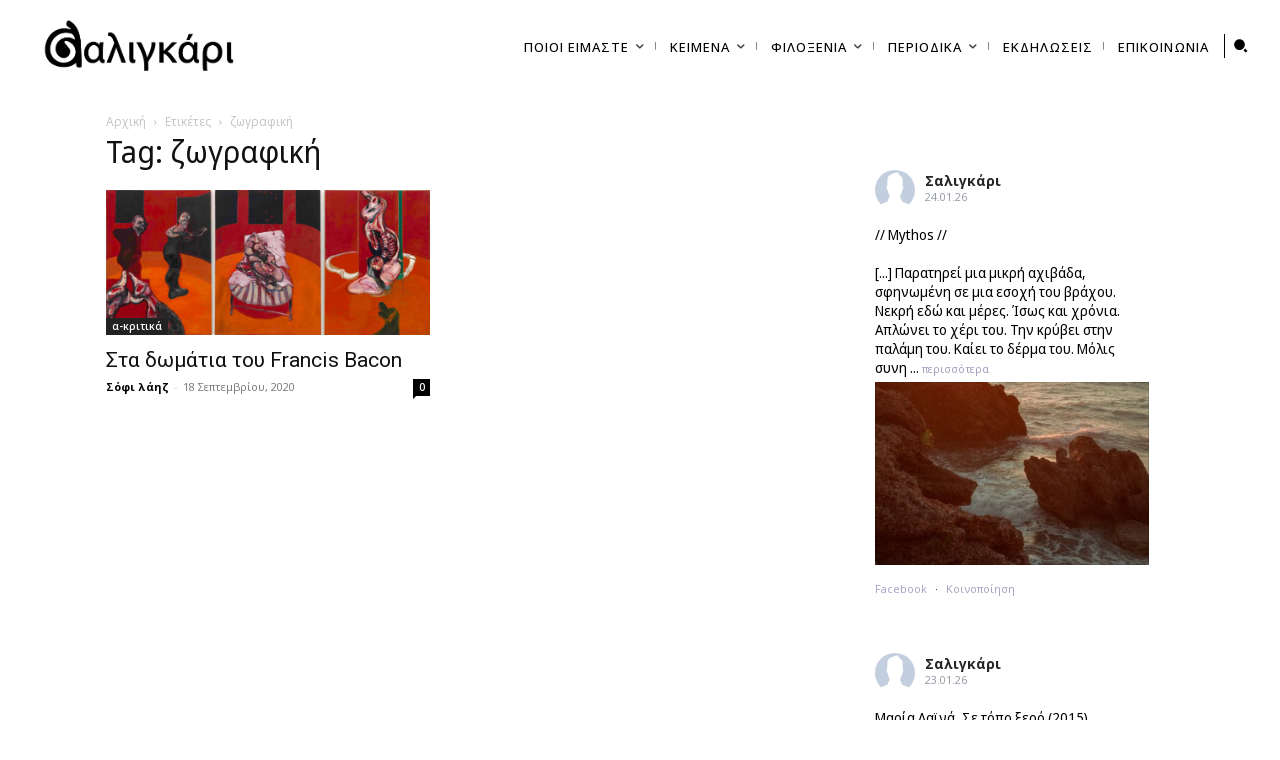

--- FILE ---
content_type: text/html; charset=UTF-8
request_url: https://saligari.net/tag/%CE%B6%CF%89%CE%B3%CF%81%CE%B1%CF%86%CE%B9%CE%BA%CE%AE/
body_size: 221086
content:
<!doctype html >
<html lang="el">
<head>
    <meta charset="UTF-8" />
    <title>ζωγραφική | |Saligari</title>
    <meta name="viewport" content="width=device-width, initial-scale=1.0">
    <link rel="pingback" href="https://saligari.net/xmlrpc.php" />
    <meta name='robots' content='index, follow, max-image-preview:large, max-snippet:-1, max-video-preview:-1' />
<link rel="icon" type="image/png" href="https://saligari.net/wp-content/uploads/2024/01/saligari_mark-1-300x300.png">
	<!-- This site is optimized with the Yoast SEO plugin v26.7 - https://yoast.com/wordpress/plugins/seo/ -->
	<link rel="canonical" href="https://saligari.net/tag/ζωγραφική/" />
	<meta property="og:locale" content="el_GR" />
	<meta property="og:type" content="article" />
	<meta property="og:title" content="ζωγραφική | |Saligari" />
	<meta property="og:url" content="https://saligari.net/tag/ζωγραφική/" />
	<meta property="og:site_name" content="Saligari" />
	<meta name="twitter:card" content="summary_large_image" />
	<script type="application/ld+json" class="yoast-schema-graph">{"@context":"https://schema.org","@graph":[{"@type":"CollectionPage","@id":"https://saligari.net/tag/%ce%b6%cf%89%ce%b3%cf%81%ce%b1%cf%86%ce%b9%ce%ba%ce%ae/","url":"https://saligari.net/tag/%ce%b6%cf%89%ce%b3%cf%81%ce%b1%cf%86%ce%b9%ce%ba%ce%ae/","name":"ζωγραφική | |Saligari","isPartOf":{"@id":"https://saligari.net/#website"},"primaryImageOfPage":{"@id":"https://saligari.net/tag/%ce%b6%cf%89%ce%b3%cf%81%ce%b1%cf%86%ce%b9%ce%ba%ce%ae/#primaryimage"},"image":{"@id":"https://saligari.net/tag/%ce%b6%cf%89%ce%b3%cf%81%ce%b1%cf%86%ce%b9%ce%ba%ce%ae/#primaryimage"},"thumbnailUrl":"https://saligari.net/wp-content/uploads/2023/11/bacon-scaled-2.jpg","breadcrumb":{"@id":"https://saligari.net/tag/%ce%b6%cf%89%ce%b3%cf%81%ce%b1%cf%86%ce%b9%ce%ba%ce%ae/#breadcrumb"},"inLanguage":"el"},{"@type":"ImageObject","inLanguage":"el","@id":"https://saligari.net/tag/%ce%b6%cf%89%ce%b3%cf%81%ce%b1%cf%86%ce%b9%ce%ba%ce%ae/#primaryimage","url":"https://saligari.net/wp-content/uploads/2023/11/bacon-scaled-2.jpg","contentUrl":"https://saligari.net/wp-content/uploads/2023/11/bacon-scaled-2.jpg","width":2560,"height":1142},{"@type":"BreadcrumbList","@id":"https://saligari.net/tag/%ce%b6%cf%89%ce%b3%cf%81%ce%b1%cf%86%ce%b9%ce%ba%ce%ae/#breadcrumb","itemListElement":[{"@type":"ListItem","position":1,"name":"Home","item":"https://saligari.net/"},{"@type":"ListItem","position":2,"name":"ζωγραφική"}]},{"@type":"WebSite","@id":"https://saligari.net/#website","url":"https://saligari.net/","name":"Σαλιγάρι","description":"σπεῦδε βραδέως","publisher":{"@id":"https://saligari.net/#organization"},"alternateName":"Saligari","potentialAction":[{"@type":"SearchAction","target":{"@type":"EntryPoint","urlTemplate":"https://saligari.net/?s={search_term_string}"},"query-input":{"@type":"PropertyValueSpecification","valueRequired":true,"valueName":"search_term_string"}}],"inLanguage":"el"},{"@type":"Organization","@id":"https://saligari.net/#organization","name":"Σαλιγάρι","url":"https://saligari.net/","logo":{"@type":"ImageObject","inLanguage":"el","@id":"https://saligari.net/#/schema/logo/image/","url":"https://saligari.net/wp-content/uploads/2024/01/saligari_mark.png","contentUrl":"https://saligari.net/wp-content/uploads/2024/01/saligari_mark.png","width":1559,"height":1920,"caption":"Σαλιγάρι"},"image":{"@id":"https://saligari.net/#/schema/logo/image/"},"sameAs":["https://www.facebook.com/saligarinet/","https://www.instagram.com/saligari_/","https://www.youtube.com/@saligari8921"]}]}</script>
	<!-- / Yoast SEO plugin. -->


<link rel='dns-prefetch' href='//fonts.googleapis.com' />
<link href='https://fonts.gstatic.com' crossorigin rel='preconnect' />
<link rel="alternate" type="application/rss+xml" title="Ροή RSS &raquo; Saligari" href="https://saligari.net/feed/" />
<link rel="alternate" type="application/rss+xml" title="Ροή Σχολίων &raquo; Saligari" href="https://saligari.net/comments/feed/" />
<link rel="alternate" type="application/rss+xml" title="Ετικέτα ροής Saligari &raquo; ζωγραφική" href="https://saligari.net/tag/%ce%b6%cf%89%ce%b3%cf%81%ce%b1%cf%86%ce%b9%ce%ba%ce%ae/feed/" />
<style id='wp-img-auto-sizes-contain-inline-css' type='text/css'>
img:is([sizes=auto i],[sizes^="auto," i]){contain-intrinsic-size:3000px 1500px}
/*# sourceURL=wp-img-auto-sizes-contain-inline-css */
</style>
<link rel='stylesheet' id='sbi_styles-css' href='https://saligari.net/wp-content/plugins/instagram-feed/css/sbi-styles.min.css?ver=6.10.0' type='text/css' media='all' />
<style id='wp-emoji-styles-inline-css' type='text/css'>

	img.wp-smiley, img.emoji {
		display: inline !important;
		border: none !important;
		box-shadow: none !important;
		height: 1em !important;
		width: 1em !important;
		margin: 0 0.07em !important;
		vertical-align: -0.1em !important;
		background: none !important;
		padding: 0 !important;
	}
/*# sourceURL=wp-emoji-styles-inline-css */
</style>
<style id='classic-theme-styles-inline-css' type='text/css'>
/*! This file is auto-generated */
.wp-block-button__link{color:#fff;background-color:#32373c;border-radius:9999px;box-shadow:none;text-decoration:none;padding:calc(.667em + 2px) calc(1.333em + 2px);font-size:1.125em}.wp-block-file__button{background:#32373c;color:#fff;text-decoration:none}
/*# sourceURL=/wp-includes/css/classic-themes.min.css */
</style>
<link rel='stylesheet' id='cff_carousel_css-css' href='https://saligari.net/wp-content/plugins/cff-carousel/css/carousel.css?ver=1.2' type='text/css' media='all' />
<link rel='stylesheet' id='contact-form-7-css' href='https://saligari.net/wp-content/plugins/contact-form-7/includes/css/styles.css?ver=6.1.4' type='text/css' media='all' />
<link rel='stylesheet' id='wpos-slick-style-css' href='https://saligari.net/wp-content/plugins/post-category-image-with-grid-and-slider/assets/css/slick.css?ver=1.5.1' type='text/css' media='all' />
<link rel='stylesheet' id='pciwgas-publlic-style-css' href='https://saligari.net/wp-content/plugins/post-category-image-with-grid-and-slider/assets/css/pciwgas-public.css?ver=1.5.1' type='text/css' media='all' />
<link rel='stylesheet' id='owl-carousel-style-css' href='https://saligari.net/wp-content/plugins/post-slider-and-carousel/assets/css/owl.carousel.min.css?ver=3.2.8' type='text/css' media='all' />
<link rel='stylesheet' id='psac-public-style-css' href='https://saligari.net/wp-content/plugins/post-slider-and-carousel/assets/css/psac-public.css?ver=3.2.8' type='text/css' media='all' />
<link rel='stylesheet' id='cff-css' href='https://saligari.net/wp-content/plugins/custom-facebook-feed-pro/assets/css/cff-style.min.css?ver=4.2.3' type='text/css' media='all' />
<link rel='stylesheet' id='sb-font-awesome-css' href='https://saligari.net/wp-content/plugins/custom-facebook-feed-pro/assets/css/font-awesome.min.css?ver=6.9' type='text/css' media='all' />
<link rel='stylesheet' id='td-plugin-multi-purpose-css' href='https://saligari.net/wp-content/plugins/td-composer/td-multi-purpose/style.css?ver=7cd248d7ca13c255207c3f8b916c3f00' type='text/css' media='all' />
<link crossorigin="anonymous" rel='stylesheet' id='google-fonts-style-css' href='https://fonts.googleapis.com/css?family=Comfortaa%3A400%2C500%2C700%2C800%7CNoto+Sans+Display%3A400%2C500%2C700%2C800%7CSyne%3A400%2C500%2C700%2C800%7COpen+Sans%3A400%2C600%2C700%2C500%2C800%7CRoboto%3A400%2C600%2C700%2C500%2C800%7CHeebo%3A400&#038;display=swap&#038;ver=12.7.3' type='text/css' media='all' />
<link rel='stylesheet' id='dflip-style-css' href='https://saligari.net/wp-content/plugins/3d-flipbook-dflip-lite/assets/css/dflip.min.css?ver=2.4.20' type='text/css' media='all' />
<link rel='stylesheet' id='open_iconic-css' href='https://saligari.net/wp-content/plugins/td-composer/assets/fonts/open-iconic/open-iconic.css?ver=7cd248d7ca13c255207c3f8b916c3f00' type='text/css' media='all' />
<link rel='stylesheet' id='td-theme-css' href='https://saligari.net/wp-content/themes/Newspaper/style.css?ver=12.7.3' type='text/css' media='all' />
<style id='td-theme-inline-css' type='text/css'>@media (max-width:767px){.td-header-desktop-wrap{display:none}}@media (min-width:767px){.td-header-mobile-wrap{display:none}}</style>
<link rel='stylesheet' id='td-legacy-framework-front-style-css' href='https://saligari.net/wp-content/plugins/td-composer/legacy/Newspaper/assets/css/td_legacy_main.css?ver=7cd248d7ca13c255207c3f8b916c3f00' type='text/css' media='all' />
<link rel='stylesheet' id='tdb_style_cloud_templates_front-css' href='https://saligari.net/wp-content/plugins/td-cloud-library/assets/css/tdb_main.css?ver=6127d3b6131f900b2e62bb855b13dc3b' type='text/css' media='all' />
<script type="text/javascript" src="https://saligari.net/wp-includes/js/jquery/jquery.min.js?ver=3.7.1" id="jquery-core-js"></script>
<script type="text/javascript" src="https://saligari.net/wp-includes/js/jquery/jquery-migrate.min.js?ver=3.4.1" id="jquery-migrate-js"></script>
<link rel="https://api.w.org/" href="https://saligari.net/wp-json/" /><link rel="alternate" title="JSON" type="application/json" href="https://saligari.net/wp-json/wp/v2/tags/2980" /><link rel="EditURI" type="application/rsd+xml" title="RSD" href="https://saligari.net/xmlrpc.php?rsd" />
<meta name="generator" content="WordPress 6.9" />
<!-- Custom Facebook Feed JS vars -->
<script type="text/javascript">
var cffsiteurl = "https://saligari.net/wp-content/plugins";
var cffajaxurl = "https://saligari.net/wp-admin/admin-ajax.php";


var cfflinkhashtags = "false";
</script>
    <script>
        window.tdb_global_vars = {"wpRestUrl":"https:\/\/saligari.net\/wp-json\/","permalinkStructure":"\/%category%\/%postname%\/"};
        window.tdb_p_autoload_vars = {"isAjax":false,"isAdminBarShowing":false};
    </script>
    
    <style id="tdb-global-colors">:root{--accent-color:#fff}</style>

    
	<!-- There is no amphtml version available for this URL. --><meta name="generator" content="Powered by Slider Revolution 6.7.38 - responsive, Mobile-Friendly Slider Plugin for WordPress with comfortable drag and drop interface." />

<!-- JS generated by theme -->

<script type="text/javascript" id="td-generated-header-js">
    
    

	    var tdBlocksArray = []; //here we store all the items for the current page

	    // td_block class - each ajax block uses a object of this class for requests
	    function tdBlock() {
		    this.id = '';
		    this.block_type = 1; //block type id (1-234 etc)
		    this.atts = '';
		    this.td_column_number = '';
		    this.td_current_page = 1; //
		    this.post_count = 0; //from wp
		    this.found_posts = 0; //from wp
		    this.max_num_pages = 0; //from wp
		    this.td_filter_value = ''; //current live filter value
		    this.is_ajax_running = false;
		    this.td_user_action = ''; // load more or infinite loader (used by the animation)
		    this.header_color = '';
		    this.ajax_pagination_infinite_stop = ''; //show load more at page x
	    }

        // td_js_generator - mini detector
        ( function () {
            var htmlTag = document.getElementsByTagName("html")[0];

	        if ( navigator.userAgent.indexOf("MSIE 10.0") > -1 ) {
                htmlTag.className += ' ie10';
            }

            if ( !!navigator.userAgent.match(/Trident.*rv\:11\./) ) {
                htmlTag.className += ' ie11';
            }

	        if ( navigator.userAgent.indexOf("Edge") > -1 ) {
                htmlTag.className += ' ieEdge';
            }

            if ( /(iPad|iPhone|iPod)/g.test(navigator.userAgent) ) {
                htmlTag.className += ' td-md-is-ios';
            }

            var user_agent = navigator.userAgent.toLowerCase();
            if ( user_agent.indexOf("android") > -1 ) {
                htmlTag.className += ' td-md-is-android';
            }

            if ( -1 !== navigator.userAgent.indexOf('Mac OS X')  ) {
                htmlTag.className += ' td-md-is-os-x';
            }

            if ( /chrom(e|ium)/.test(navigator.userAgent.toLowerCase()) ) {
               htmlTag.className += ' td-md-is-chrome';
            }

            if ( -1 !== navigator.userAgent.indexOf('Firefox') ) {
                htmlTag.className += ' td-md-is-firefox';
            }

            if ( -1 !== navigator.userAgent.indexOf('Safari') && -1 === navigator.userAgent.indexOf('Chrome') ) {
                htmlTag.className += ' td-md-is-safari';
            }

            if( -1 !== navigator.userAgent.indexOf('IEMobile') ){
                htmlTag.className += ' td-md-is-iemobile';
            }

        })();

        var tdLocalCache = {};

        ( function () {
            "use strict";

            tdLocalCache = {
                data: {},
                remove: function (resource_id) {
                    delete tdLocalCache.data[resource_id];
                },
                exist: function (resource_id) {
                    return tdLocalCache.data.hasOwnProperty(resource_id) && tdLocalCache.data[resource_id] !== null;
                },
                get: function (resource_id) {
                    return tdLocalCache.data[resource_id];
                },
                set: function (resource_id, cachedData) {
                    tdLocalCache.remove(resource_id);
                    tdLocalCache.data[resource_id] = cachedData;
                }
            };
        })();

    
    
var td_viewport_interval_list=[{"limitBottom":767,"sidebarWidth":228},{"limitBottom":1018,"sidebarWidth":300},{"limitBottom":1140,"sidebarWidth":324}];
var tdc_is_installed="yes";
var tdc_domain_active=false;
var td_ajax_url="https:\/\/saligari.net\/wp-admin\/admin-ajax.php?td_theme_name=Newspaper&v=12.7.3";
var td_get_template_directory_uri="https:\/\/saligari.net\/wp-content\/plugins\/td-composer\/legacy\/common";
var tds_snap_menu="";
var tds_logo_on_sticky="";
var tds_header_style="";
var td_please_wait="\u03a0\u03b1\u03c1\u03b1\u03ba\u03b1\u03bb\u03bf\u03cd\u03bc\u03b5 \u03c0\u03b5\u03c1\u03b9\u03bc\u03ad\u03bd\u03b5\u03c4\u03b5...";
var td_email_user_pass_incorrect="\u03a7\u03c1\u03ae\u03c3\u03c4\u03b7\u03c2 \u03ae \u03ba\u03c9\u03b4\u03b9\u03ba\u03cc\u03c2 \u03bb\u03b1\u03bd\u03b8\u03b1\u03c3\u03bc\u03ad\u03bd\u03bf\u03c2!";
var td_email_user_incorrect="Email \u03ae \u03cc\u03bd\u03bf\u03bc\u03b1 \u03c7\u03c1\u03ae\u03c3\u03c4\u03b7 \u03bb\u03b1\u03bd\u03b8\u03b1\u03c3\u03bc\u03ad\u03bd\u03bf!";
var td_email_incorrect="Email \u03bb\u03b1\u03bd\u03b8\u03b1\u03c3\u03bc\u03ad\u03bd\u03bf!";
var td_user_incorrect="Username incorrect!";
var td_email_user_empty="Email or username empty!";
var td_pass_empty="Pass empty!";
var td_pass_pattern_incorrect="Invalid Pass Pattern!";
var td_retype_pass_incorrect="Retyped Pass incorrect!";
var tds_more_articles_on_post_enable="";
var tds_more_articles_on_post_time_to_wait="";
var tds_more_articles_on_post_pages_distance_from_top=0;
var tds_captcha="";
var tds_theme_color_site_wide="#4db2ec";
var tds_smart_sidebar="";
var tdThemeName="Newspaper";
var tdThemeNameWl="Newspaper";
var td_magnific_popup_translation_tPrev="\u03a0\u03c1\u03bf\u03b7\u03b3\u03bf\u03cd\u03bc\u03b5\u03bd\u03bf (\u039a\u03bf\u03c5\u03bc\u03c0\u03af \u03b1\u03c1\u03b9\u03c3\u03c4\u03b5\u03c1\u03bf\u03cd \u03b2\u03ad\u03bb\u03bf\u03c5\u03c2)";
var td_magnific_popup_translation_tNext="\u0395\u03c0\u03cc\u03bc\u03b5\u03bd\u03bf (\u039a\u03bf\u03c5\u03bc\u03c0\u03af \u03b4\u03b5\u03be\u03b9\u03bf\u03cd \u03b2\u03ad\u03bb\u03bf\u03c5\u03c2)";
var td_magnific_popup_translation_tCounter="%curr% \u03b1\u03c0\u03cc %total%";
var td_magnific_popup_translation_ajax_tError="\u03a4\u03bf \u03c0\u03b5\u03c1\u03b9\u03b5\u03c7\u03cc\u03bc\u03b5\u03bd\u03bf \u03b1\u03c0\u03cc %url% \u03b4\u03b5\u03bd \u03ae\u03c4\u03b1\u03bd \u03b4\u03c5\u03bd\u03b1\u03c4\u03cc \u03bd\u03b1 \u03c6\u03bf\u03c1\u03c4\u03c9\u03b8\u03b5\u03af.";
var td_magnific_popup_translation_image_tError="\u0397 \u03b5\u03b9\u03ba\u03cc\u03bd\u03b1 #%curr% \u03b4\u03b5\u03bd \u03ae\u03c4\u03b1\u03bd \u03b4\u03c5\u03bd\u03b1\u03c4\u03cc \u03bd\u03b1 \u03c6\u03bf\u03c1\u03c4\u03c9\u03b8\u03b5\u03af.";
var tdBlockNonce="41f4dd8964";
var tdMobileMenu="enabled";
var tdMobileSearch="enabled";
var tdDateNamesI18n={"month_names":["\u0399\u03b1\u03bd\u03bf\u03c5\u03ac\u03c1\u03b9\u03bf\u03c2","\u03a6\u03b5\u03b2\u03c1\u03bf\u03c5\u03ac\u03c1\u03b9\u03bf\u03c2","\u039c\u03ac\u03c1\u03c4\u03b9\u03bf\u03c2","\u0391\u03c0\u03c1\u03af\u03bb\u03b9\u03bf\u03c2","\u039c\u03ac\u03b9\u03bf\u03c2","\u0399\u03bf\u03cd\u03bd\u03b9\u03bf\u03c2","\u0399\u03bf\u03cd\u03bb\u03b9\u03bf\u03c2","\u0391\u03cd\u03b3\u03bf\u03c5\u03c3\u03c4\u03bf\u03c2","\u03a3\u03b5\u03c0\u03c4\u03ad\u03bc\u03b2\u03c1\u03b9\u03bf\u03c2","\u039f\u03ba\u03c4\u03ce\u03b2\u03c1\u03b9\u03bf\u03c2","\u039d\u03bf\u03ad\u03bc\u03b2\u03c1\u03b9\u03bf\u03c2","\u0394\u03b5\u03ba\u03ad\u03bc\u03b2\u03c1\u03b9\u03bf\u03c2"],"month_names_short":["\u0399\u03b1\u03bd","\u03a6\u03b5\u03b2","\u039c\u03b1\u03c1","\u0391\u03c0\u03c1","\u039c\u03ac\u03b9","\u0399\u03bf\u03cd\u03bd","\u0399\u03bf\u03cd\u03bb","\u0391\u03c5\u03b3","\u03a3\u03b5\u03c0","\u039f\u03ba\u03c4","\u039d\u03bf\u03ad","\u0394\u03b5\u03ba"],"day_names":["\u039a\u03c5\u03c1\u03b9\u03b1\u03ba\u03ae","\u0394\u03b5\u03c5\u03c4\u03ad\u03c1\u03b1","\u03a4\u03c1\u03af\u03c4\u03b7","\u03a4\u03b5\u03c4\u03ac\u03c1\u03c4\u03b7","\u03a0\u03ad\u03bc\u03c0\u03c4\u03b7","\u03a0\u03b1\u03c1\u03b1\u03c3\u03ba\u03b5\u03c5\u03ae","\u03a3\u03ac\u03b2\u03b2\u03b1\u03c4\u03bf"],"day_names_short":["\u039a\u03c5","\u0394\u03b5","\u03a4\u03c1","\u03a4\u03b5","\u03a0\u03b5","\u03a0\u03b1","\u03a3\u03b1"]};
var tdb_modal_confirm="\u03b1\u03c0\u03bf\u03b8\u03b7\u03ba\u03b5\u03cd\u03c3\u03b5\u03c4\u03b5";
var tdb_modal_cancel="\u039c\u03b1\u03c4\u03b1\u03af\u03c9\u03c3\u03b7";
var tdb_modal_confirm_alt="\u039d\u03b1\u03af";
var tdb_modal_cancel_alt="\u03cc\u03c7\u03b9";
var td_deploy_mode="deploy";
var td_ad_background_click_link="";
var td_ad_background_click_target="";
</script>


<!-- Header style compiled by theme -->

<style>ul.sf-menu>.menu-item>a{font-family:"Noto Sans Display"}.sf-menu ul .menu-item a{font-family:"Noto Sans Display"}.td-header-wrap .td-logo-text-container .td-logo-text{font-family:Comfortaa}.td-header-wrap .td-logo-text-container .td-tagline-text{font-family:Comfortaa}#td-mobile-nav,#td-mobile-nav .wpb_button,.td-search-wrap-mob{font-family:Syne}.td-page-title,.td-category-title-holder .td-page-title{font-family:"Noto Sans Display"}.td-page-content p,.td-page-content li,.td-page-content .td_block_text_with_title,.wpb_text_column p{font-family:"Noto Sans Display"}body,p{font-family:"Noto Sans Display"}.white-popup-block,.white-popup-block .wpb_button{font-family:"Noto Sans Display"}.td-scroll-up{position:fixed;bottom:4px;right:5px;cursor:pointer;z-index:9999}.ie9 .td-scroll-up{bottom:-70px}.ie9 .td-scroll-up-visible{bottom:5px}@media (max-width:767px){.td-scroll-up.td-hide-scroll-up-on-mob{display:none!important}}.td-scroll-up{display:none;width:40px;height:40px;background-color:var(--td_theme_color,#4db2ec);transform:translate3d(0,70px,0);transition:transform 0.4s cubic-bezier(.55,0,.1,1) 0s}.td-js-loaded .td-scroll-up{display:block!important}.td-scroll-up .td-icon-menu-up{position:relative;color:#fff;font-size:20px;display:block;text-align:center;width:40px;top:7px}.td-scroll-up-visible{transform:translate3d(0,0,0)}.td-md-is-android .td-scroll-up .td-icon-menu-up{padding-top:1px}:root{--td_excl_label:'ΑΠΟΚΛΕΙΣΤΙΚΌΣ';--td_mobile_gradient_one_mob:#333145;--td_mobile_gradient_two_mob:#31383a;--td_mobile_text_active_color:#919693;--td_login_hover_background:#919693;--td_login_gradient_one:#31383a;--td_login_gradient_two:#919693}</style>

<!-- Google tag (gtag.js) -->
<script async src="https://www.googletagmanager.com/gtag/js?id=G-LGM64W4JPH"></script>
<script>
  window.dataLayer = window.dataLayer || [];
  function gtag(){dataLayer.push(arguments);}
  gtag('js', new Date());

  gtag('config', 'G-LGM64W4JPH');
</script>


<script type="application/ld+json">
    {
        "@context": "https://schema.org",
        "@type": "BreadcrumbList",
        "itemListElement": [
            {
                "@type": "ListItem",
                "position": 1,
                "item": {
                    "@type": "WebSite",
                    "@id": "https://saligari.net/",
                    "name": "Αρχική"
                }
            },
            {
                "@type": "ListItem",
                "position": 2,
                    "item": {
                    "@type": "WebPage",
                    "@id": "https://saligari.net/tag/%ce%b6%cf%89%ce%b3%cf%81%ce%b1%cf%86%ce%b9%ce%ba%ce%ae/",
                    "name": "ζωγραφική"
                }
            }    
        ]
    }
</script>
<script>function setREVStartSize(e){
			//window.requestAnimationFrame(function() {
				window.RSIW = window.RSIW===undefined ? window.innerWidth : window.RSIW;
				window.RSIH = window.RSIH===undefined ? window.innerHeight : window.RSIH;
				try {
					var pw = document.getElementById(e.c).parentNode.offsetWidth,
						newh;
					pw = pw===0 || isNaN(pw) || (e.l=="fullwidth" || e.layout=="fullwidth") ? window.RSIW : pw;
					e.tabw = e.tabw===undefined ? 0 : parseInt(e.tabw);
					e.thumbw = e.thumbw===undefined ? 0 : parseInt(e.thumbw);
					e.tabh = e.tabh===undefined ? 0 : parseInt(e.tabh);
					e.thumbh = e.thumbh===undefined ? 0 : parseInt(e.thumbh);
					e.tabhide = e.tabhide===undefined ? 0 : parseInt(e.tabhide);
					e.thumbhide = e.thumbhide===undefined ? 0 : parseInt(e.thumbhide);
					e.mh = e.mh===undefined || e.mh=="" || e.mh==="auto" ? 0 : parseInt(e.mh,0);
					if(e.layout==="fullscreen" || e.l==="fullscreen")
						newh = Math.max(e.mh,window.RSIH);
					else{
						e.gw = Array.isArray(e.gw) ? e.gw : [e.gw];
						for (var i in e.rl) if (e.gw[i]===undefined || e.gw[i]===0) e.gw[i] = e.gw[i-1];
						e.gh = e.el===undefined || e.el==="" || (Array.isArray(e.el) && e.el.length==0)? e.gh : e.el;
						e.gh = Array.isArray(e.gh) ? e.gh : [e.gh];
						for (var i in e.rl) if (e.gh[i]===undefined || e.gh[i]===0) e.gh[i] = e.gh[i-1];
											
						var nl = new Array(e.rl.length),
							ix = 0,
							sl;
						e.tabw = e.tabhide>=pw ? 0 : e.tabw;
						e.thumbw = e.thumbhide>=pw ? 0 : e.thumbw;
						e.tabh = e.tabhide>=pw ? 0 : e.tabh;
						e.thumbh = e.thumbhide>=pw ? 0 : e.thumbh;
						for (var i in e.rl) nl[i] = e.rl[i]<window.RSIW ? 0 : e.rl[i];
						sl = nl[0];
						for (var i in nl) if (sl>nl[i] && nl[i]>0) { sl = nl[i]; ix=i;}
						var m = pw>(e.gw[ix]+e.tabw+e.thumbw) ? 1 : (pw-(e.tabw+e.thumbw)) / (e.gw[ix]);
						newh =  (e.gh[ix] * m) + (e.tabh + e.thumbh);
					}
					var el = document.getElementById(e.c);
					if (el!==null && el) el.style.height = newh+"px";
					el = document.getElementById(e.c+"_wrapper");
					if (el!==null && el) {
						el.style.height = newh+"px";
						el.style.display = "block";
					}
				} catch(e){
					console.log("Failure at Presize of Slider:" + e)
				}
			//});
		  };</script>
		<style type="text/css" id="wp-custom-css">
			/* .td-image-container {
    background-color: #e7e7e7;
	padding:25px;
}



.original [class*="tdb_module_loop"] .td-thumb-css {
    width: 100%;
    height: 100%;
    position: absolute;
    background-size: contain;
    background-position: center center;
    background-repeat: no-repeat;
    margin: auto;
}
 */		</style>
		
<!-- Button style compiled by theme -->

<style></style>

	<!-- Fonts Plugin CSS - https://fontsplugin.com/ -->
	<style>
		/* Cached: January 24, 2026 at 9:14pm */
/* cyrillic-ext */
@font-face {
  font-family: 'Cormorant Garamond';
  font-style: italic;
  font-weight: 300;
  font-display: swap;
  src: url(https://fonts.gstatic.com/s/cormorantgaramond/v21/co3ZmX5slCNuHLi8bLeY9MK7whWMhyjYrEtFmSq17w.woff2) format('woff2');
  unicode-range: U+0460-052F, U+1C80-1C8A, U+20B4, U+2DE0-2DFF, U+A640-A69F, U+FE2E-FE2F;
}
/* cyrillic */
@font-face {
  font-family: 'Cormorant Garamond';
  font-style: italic;
  font-weight: 300;
  font-display: swap;
  src: url(https://fonts.gstatic.com/s/cormorantgaramond/v21/co3ZmX5slCNuHLi8bLeY9MK7whWMhyjYrEtMmSq17w.woff2) format('woff2');
  unicode-range: U+0301, U+0400-045F, U+0490-0491, U+04B0-04B1, U+2116;
}
/* vietnamese */
@font-face {
  font-family: 'Cormorant Garamond';
  font-style: italic;
  font-weight: 300;
  font-display: swap;
  src: url(https://fonts.gstatic.com/s/cormorantgaramond/v21/co3ZmX5slCNuHLi8bLeY9MK7whWMhyjYrEtHmSq17w.woff2) format('woff2');
  unicode-range: U+0102-0103, U+0110-0111, U+0128-0129, U+0168-0169, U+01A0-01A1, U+01AF-01B0, U+0300-0301, U+0303-0304, U+0308-0309, U+0323, U+0329, U+1EA0-1EF9, U+20AB;
}
/* latin-ext */
@font-face {
  font-family: 'Cormorant Garamond';
  font-style: italic;
  font-weight: 300;
  font-display: swap;
  src: url(https://fonts.gstatic.com/s/cormorantgaramond/v21/co3ZmX5slCNuHLi8bLeY9MK7whWMhyjYrEtGmSq17w.woff2) format('woff2');
  unicode-range: U+0100-02BA, U+02BD-02C5, U+02C7-02CC, U+02CE-02D7, U+02DD-02FF, U+0304, U+0308, U+0329, U+1D00-1DBF, U+1E00-1E9F, U+1EF2-1EFF, U+2020, U+20A0-20AB, U+20AD-20C0, U+2113, U+2C60-2C7F, U+A720-A7FF;
}
/* latin */
@font-face {
  font-family: 'Cormorant Garamond';
  font-style: italic;
  font-weight: 300;
  font-display: swap;
  src: url(https://fonts.gstatic.com/s/cormorantgaramond/v21/co3ZmX5slCNuHLi8bLeY9MK7whWMhyjYrEtImSo.woff2) format('woff2');
  unicode-range: U+0000-00FF, U+0131, U+0152-0153, U+02BB-02BC, U+02C6, U+02DA, U+02DC, U+0304, U+0308, U+0329, U+2000-206F, U+20AC, U+2122, U+2191, U+2193, U+2212, U+2215, U+FEFF, U+FFFD;
}
/* cyrillic-ext */
@font-face {
  font-family: 'Cormorant Garamond';
  font-style: italic;
  font-weight: 400;
  font-display: swap;
  src: url(https://fonts.gstatic.com/s/cormorantgaramond/v21/co3ZmX5slCNuHLi8bLeY9MK7whWMhyjYrEtFmSq17w.woff2) format('woff2');
  unicode-range: U+0460-052F, U+1C80-1C8A, U+20B4, U+2DE0-2DFF, U+A640-A69F, U+FE2E-FE2F;
}
/* cyrillic */
@font-face {
  font-family: 'Cormorant Garamond';
  font-style: italic;
  font-weight: 400;
  font-display: swap;
  src: url(https://fonts.gstatic.com/s/cormorantgaramond/v21/co3ZmX5slCNuHLi8bLeY9MK7whWMhyjYrEtMmSq17w.woff2) format('woff2');
  unicode-range: U+0301, U+0400-045F, U+0490-0491, U+04B0-04B1, U+2116;
}
/* vietnamese */
@font-face {
  font-family: 'Cormorant Garamond';
  font-style: italic;
  font-weight: 400;
  font-display: swap;
  src: url(https://fonts.gstatic.com/s/cormorantgaramond/v21/co3ZmX5slCNuHLi8bLeY9MK7whWMhyjYrEtHmSq17w.woff2) format('woff2');
  unicode-range: U+0102-0103, U+0110-0111, U+0128-0129, U+0168-0169, U+01A0-01A1, U+01AF-01B0, U+0300-0301, U+0303-0304, U+0308-0309, U+0323, U+0329, U+1EA0-1EF9, U+20AB;
}
/* latin-ext */
@font-face {
  font-family: 'Cormorant Garamond';
  font-style: italic;
  font-weight: 400;
  font-display: swap;
  src: url(https://fonts.gstatic.com/s/cormorantgaramond/v21/co3ZmX5slCNuHLi8bLeY9MK7whWMhyjYrEtGmSq17w.woff2) format('woff2');
  unicode-range: U+0100-02BA, U+02BD-02C5, U+02C7-02CC, U+02CE-02D7, U+02DD-02FF, U+0304, U+0308, U+0329, U+1D00-1DBF, U+1E00-1E9F, U+1EF2-1EFF, U+2020, U+20A0-20AB, U+20AD-20C0, U+2113, U+2C60-2C7F, U+A720-A7FF;
}
/* latin */
@font-face {
  font-family: 'Cormorant Garamond';
  font-style: italic;
  font-weight: 400;
  font-display: swap;
  src: url(https://fonts.gstatic.com/s/cormorantgaramond/v21/co3ZmX5slCNuHLi8bLeY9MK7whWMhyjYrEtImSo.woff2) format('woff2');
  unicode-range: U+0000-00FF, U+0131, U+0152-0153, U+02BB-02BC, U+02C6, U+02DA, U+02DC, U+0304, U+0308, U+0329, U+2000-206F, U+20AC, U+2122, U+2191, U+2193, U+2212, U+2215, U+FEFF, U+FFFD;
}
/* cyrillic-ext */
@font-face {
  font-family: 'Cormorant Garamond';
  font-style: italic;
  font-weight: 500;
  font-display: swap;
  src: url(https://fonts.gstatic.com/s/cormorantgaramond/v21/co3ZmX5slCNuHLi8bLeY9MK7whWMhyjYrEtFmSq17w.woff2) format('woff2');
  unicode-range: U+0460-052F, U+1C80-1C8A, U+20B4, U+2DE0-2DFF, U+A640-A69F, U+FE2E-FE2F;
}
/* cyrillic */
@font-face {
  font-family: 'Cormorant Garamond';
  font-style: italic;
  font-weight: 500;
  font-display: swap;
  src: url(https://fonts.gstatic.com/s/cormorantgaramond/v21/co3ZmX5slCNuHLi8bLeY9MK7whWMhyjYrEtMmSq17w.woff2) format('woff2');
  unicode-range: U+0301, U+0400-045F, U+0490-0491, U+04B0-04B1, U+2116;
}
/* vietnamese */
@font-face {
  font-family: 'Cormorant Garamond';
  font-style: italic;
  font-weight: 500;
  font-display: swap;
  src: url(https://fonts.gstatic.com/s/cormorantgaramond/v21/co3ZmX5slCNuHLi8bLeY9MK7whWMhyjYrEtHmSq17w.woff2) format('woff2');
  unicode-range: U+0102-0103, U+0110-0111, U+0128-0129, U+0168-0169, U+01A0-01A1, U+01AF-01B0, U+0300-0301, U+0303-0304, U+0308-0309, U+0323, U+0329, U+1EA0-1EF9, U+20AB;
}
/* latin-ext */
@font-face {
  font-family: 'Cormorant Garamond';
  font-style: italic;
  font-weight: 500;
  font-display: swap;
  src: url(https://fonts.gstatic.com/s/cormorantgaramond/v21/co3ZmX5slCNuHLi8bLeY9MK7whWMhyjYrEtGmSq17w.woff2) format('woff2');
  unicode-range: U+0100-02BA, U+02BD-02C5, U+02C7-02CC, U+02CE-02D7, U+02DD-02FF, U+0304, U+0308, U+0329, U+1D00-1DBF, U+1E00-1E9F, U+1EF2-1EFF, U+2020, U+20A0-20AB, U+20AD-20C0, U+2113, U+2C60-2C7F, U+A720-A7FF;
}
/* latin */
@font-face {
  font-family: 'Cormorant Garamond';
  font-style: italic;
  font-weight: 500;
  font-display: swap;
  src: url(https://fonts.gstatic.com/s/cormorantgaramond/v21/co3ZmX5slCNuHLi8bLeY9MK7whWMhyjYrEtImSo.woff2) format('woff2');
  unicode-range: U+0000-00FF, U+0131, U+0152-0153, U+02BB-02BC, U+02C6, U+02DA, U+02DC, U+0304, U+0308, U+0329, U+2000-206F, U+20AC, U+2122, U+2191, U+2193, U+2212, U+2215, U+FEFF, U+FFFD;
}
/* cyrillic-ext */
@font-face {
  font-family: 'Cormorant Garamond';
  font-style: italic;
  font-weight: 600;
  font-display: swap;
  src: url(https://fonts.gstatic.com/s/cormorantgaramond/v21/co3ZmX5slCNuHLi8bLeY9MK7whWMhyjYrEtFmSq17w.woff2) format('woff2');
  unicode-range: U+0460-052F, U+1C80-1C8A, U+20B4, U+2DE0-2DFF, U+A640-A69F, U+FE2E-FE2F;
}
/* cyrillic */
@font-face {
  font-family: 'Cormorant Garamond';
  font-style: italic;
  font-weight: 600;
  font-display: swap;
  src: url(https://fonts.gstatic.com/s/cormorantgaramond/v21/co3ZmX5slCNuHLi8bLeY9MK7whWMhyjYrEtMmSq17w.woff2) format('woff2');
  unicode-range: U+0301, U+0400-045F, U+0490-0491, U+04B0-04B1, U+2116;
}
/* vietnamese */
@font-face {
  font-family: 'Cormorant Garamond';
  font-style: italic;
  font-weight: 600;
  font-display: swap;
  src: url(https://fonts.gstatic.com/s/cormorantgaramond/v21/co3ZmX5slCNuHLi8bLeY9MK7whWMhyjYrEtHmSq17w.woff2) format('woff2');
  unicode-range: U+0102-0103, U+0110-0111, U+0128-0129, U+0168-0169, U+01A0-01A1, U+01AF-01B0, U+0300-0301, U+0303-0304, U+0308-0309, U+0323, U+0329, U+1EA0-1EF9, U+20AB;
}
/* latin-ext */
@font-face {
  font-family: 'Cormorant Garamond';
  font-style: italic;
  font-weight: 600;
  font-display: swap;
  src: url(https://fonts.gstatic.com/s/cormorantgaramond/v21/co3ZmX5slCNuHLi8bLeY9MK7whWMhyjYrEtGmSq17w.woff2) format('woff2');
  unicode-range: U+0100-02BA, U+02BD-02C5, U+02C7-02CC, U+02CE-02D7, U+02DD-02FF, U+0304, U+0308, U+0329, U+1D00-1DBF, U+1E00-1E9F, U+1EF2-1EFF, U+2020, U+20A0-20AB, U+20AD-20C0, U+2113, U+2C60-2C7F, U+A720-A7FF;
}
/* latin */
@font-face {
  font-family: 'Cormorant Garamond';
  font-style: italic;
  font-weight: 600;
  font-display: swap;
  src: url(https://fonts.gstatic.com/s/cormorantgaramond/v21/co3ZmX5slCNuHLi8bLeY9MK7whWMhyjYrEtImSo.woff2) format('woff2');
  unicode-range: U+0000-00FF, U+0131, U+0152-0153, U+02BB-02BC, U+02C6, U+02DA, U+02DC, U+0304, U+0308, U+0329, U+2000-206F, U+20AC, U+2122, U+2191, U+2193, U+2212, U+2215, U+FEFF, U+FFFD;
}
/* cyrillic-ext */
@font-face {
  font-family: 'Cormorant Garamond';
  font-style: italic;
  font-weight: 700;
  font-display: swap;
  src: url(https://fonts.gstatic.com/s/cormorantgaramond/v21/co3ZmX5slCNuHLi8bLeY9MK7whWMhyjYrEtFmSq17w.woff2) format('woff2');
  unicode-range: U+0460-052F, U+1C80-1C8A, U+20B4, U+2DE0-2DFF, U+A640-A69F, U+FE2E-FE2F;
}
/* cyrillic */
@font-face {
  font-family: 'Cormorant Garamond';
  font-style: italic;
  font-weight: 700;
  font-display: swap;
  src: url(https://fonts.gstatic.com/s/cormorantgaramond/v21/co3ZmX5slCNuHLi8bLeY9MK7whWMhyjYrEtMmSq17w.woff2) format('woff2');
  unicode-range: U+0301, U+0400-045F, U+0490-0491, U+04B0-04B1, U+2116;
}
/* vietnamese */
@font-face {
  font-family: 'Cormorant Garamond';
  font-style: italic;
  font-weight: 700;
  font-display: swap;
  src: url(https://fonts.gstatic.com/s/cormorantgaramond/v21/co3ZmX5slCNuHLi8bLeY9MK7whWMhyjYrEtHmSq17w.woff2) format('woff2');
  unicode-range: U+0102-0103, U+0110-0111, U+0128-0129, U+0168-0169, U+01A0-01A1, U+01AF-01B0, U+0300-0301, U+0303-0304, U+0308-0309, U+0323, U+0329, U+1EA0-1EF9, U+20AB;
}
/* latin-ext */
@font-face {
  font-family: 'Cormorant Garamond';
  font-style: italic;
  font-weight: 700;
  font-display: swap;
  src: url(https://fonts.gstatic.com/s/cormorantgaramond/v21/co3ZmX5slCNuHLi8bLeY9MK7whWMhyjYrEtGmSq17w.woff2) format('woff2');
  unicode-range: U+0100-02BA, U+02BD-02C5, U+02C7-02CC, U+02CE-02D7, U+02DD-02FF, U+0304, U+0308, U+0329, U+1D00-1DBF, U+1E00-1E9F, U+1EF2-1EFF, U+2020, U+20A0-20AB, U+20AD-20C0, U+2113, U+2C60-2C7F, U+A720-A7FF;
}
/* latin */
@font-face {
  font-family: 'Cormorant Garamond';
  font-style: italic;
  font-weight: 700;
  font-display: swap;
  src: url(https://fonts.gstatic.com/s/cormorantgaramond/v21/co3ZmX5slCNuHLi8bLeY9MK7whWMhyjYrEtImSo.woff2) format('woff2');
  unicode-range: U+0000-00FF, U+0131, U+0152-0153, U+02BB-02BC, U+02C6, U+02DA, U+02DC, U+0304, U+0308, U+0329, U+2000-206F, U+20AC, U+2122, U+2191, U+2193, U+2212, U+2215, U+FEFF, U+FFFD;
}
/* cyrillic-ext */
@font-face {
  font-family: 'Cormorant Garamond';
  font-style: normal;
  font-weight: 300;
  font-display: swap;
  src: url(https://fonts.gstatic.com/s/cormorantgaramond/v21/co3bmX5slCNuHLi8bLeY9MK7whWMhyjYpHtKgS4.woff2) format('woff2');
  unicode-range: U+0460-052F, U+1C80-1C8A, U+20B4, U+2DE0-2DFF, U+A640-A69F, U+FE2E-FE2F;
}
/* cyrillic */
@font-face {
  font-family: 'Cormorant Garamond';
  font-style: normal;
  font-weight: 300;
  font-display: swap;
  src: url(https://fonts.gstatic.com/s/cormorantgaramond/v21/co3bmX5slCNuHLi8bLeY9MK7whWMhyjYrXtKgS4.woff2) format('woff2');
  unicode-range: U+0301, U+0400-045F, U+0490-0491, U+04B0-04B1, U+2116;
}
/* vietnamese */
@font-face {
  font-family: 'Cormorant Garamond';
  font-style: normal;
  font-weight: 300;
  font-display: swap;
  src: url(https://fonts.gstatic.com/s/cormorantgaramond/v21/co3bmX5slCNuHLi8bLeY9MK7whWMhyjYpntKgS4.woff2) format('woff2');
  unicode-range: U+0102-0103, U+0110-0111, U+0128-0129, U+0168-0169, U+01A0-01A1, U+01AF-01B0, U+0300-0301, U+0303-0304, U+0308-0309, U+0323, U+0329, U+1EA0-1EF9, U+20AB;
}
/* latin-ext */
@font-face {
  font-family: 'Cormorant Garamond';
  font-style: normal;
  font-weight: 300;
  font-display: swap;
  src: url(https://fonts.gstatic.com/s/cormorantgaramond/v21/co3bmX5slCNuHLi8bLeY9MK7whWMhyjYp3tKgS4.woff2) format('woff2');
  unicode-range: U+0100-02BA, U+02BD-02C5, U+02C7-02CC, U+02CE-02D7, U+02DD-02FF, U+0304, U+0308, U+0329, U+1D00-1DBF, U+1E00-1E9F, U+1EF2-1EFF, U+2020, U+20A0-20AB, U+20AD-20C0, U+2113, U+2C60-2C7F, U+A720-A7FF;
}
/* latin */
@font-face {
  font-family: 'Cormorant Garamond';
  font-style: normal;
  font-weight: 300;
  font-display: swap;
  src: url(https://fonts.gstatic.com/s/cormorantgaramond/v21/co3bmX5slCNuHLi8bLeY9MK7whWMhyjYqXtK.woff2) format('woff2');
  unicode-range: U+0000-00FF, U+0131, U+0152-0153, U+02BB-02BC, U+02C6, U+02DA, U+02DC, U+0304, U+0308, U+0329, U+2000-206F, U+20AC, U+2122, U+2191, U+2193, U+2212, U+2215, U+FEFF, U+FFFD;
}
/* cyrillic-ext */
@font-face {
  font-family: 'Cormorant Garamond';
  font-style: normal;
  font-weight: 400;
  font-display: swap;
  src: url(https://fonts.gstatic.com/s/cormorantgaramond/v21/co3bmX5slCNuHLi8bLeY9MK7whWMhyjYpHtKgS4.woff2) format('woff2');
  unicode-range: U+0460-052F, U+1C80-1C8A, U+20B4, U+2DE0-2DFF, U+A640-A69F, U+FE2E-FE2F;
}
/* cyrillic */
@font-face {
  font-family: 'Cormorant Garamond';
  font-style: normal;
  font-weight: 400;
  font-display: swap;
  src: url(https://fonts.gstatic.com/s/cormorantgaramond/v21/co3bmX5slCNuHLi8bLeY9MK7whWMhyjYrXtKgS4.woff2) format('woff2');
  unicode-range: U+0301, U+0400-045F, U+0490-0491, U+04B0-04B1, U+2116;
}
/* vietnamese */
@font-face {
  font-family: 'Cormorant Garamond';
  font-style: normal;
  font-weight: 400;
  font-display: swap;
  src: url(https://fonts.gstatic.com/s/cormorantgaramond/v21/co3bmX5slCNuHLi8bLeY9MK7whWMhyjYpntKgS4.woff2) format('woff2');
  unicode-range: U+0102-0103, U+0110-0111, U+0128-0129, U+0168-0169, U+01A0-01A1, U+01AF-01B0, U+0300-0301, U+0303-0304, U+0308-0309, U+0323, U+0329, U+1EA0-1EF9, U+20AB;
}
/* latin-ext */
@font-face {
  font-family: 'Cormorant Garamond';
  font-style: normal;
  font-weight: 400;
  font-display: swap;
  src: url(https://fonts.gstatic.com/s/cormorantgaramond/v21/co3bmX5slCNuHLi8bLeY9MK7whWMhyjYp3tKgS4.woff2) format('woff2');
  unicode-range: U+0100-02BA, U+02BD-02C5, U+02C7-02CC, U+02CE-02D7, U+02DD-02FF, U+0304, U+0308, U+0329, U+1D00-1DBF, U+1E00-1E9F, U+1EF2-1EFF, U+2020, U+20A0-20AB, U+20AD-20C0, U+2113, U+2C60-2C7F, U+A720-A7FF;
}
/* latin */
@font-face {
  font-family: 'Cormorant Garamond';
  font-style: normal;
  font-weight: 400;
  font-display: swap;
  src: url(https://fonts.gstatic.com/s/cormorantgaramond/v21/co3bmX5slCNuHLi8bLeY9MK7whWMhyjYqXtK.woff2) format('woff2');
  unicode-range: U+0000-00FF, U+0131, U+0152-0153, U+02BB-02BC, U+02C6, U+02DA, U+02DC, U+0304, U+0308, U+0329, U+2000-206F, U+20AC, U+2122, U+2191, U+2193, U+2212, U+2215, U+FEFF, U+FFFD;
}
/* cyrillic-ext */
@font-face {
  font-family: 'Cormorant Garamond';
  font-style: normal;
  font-weight: 500;
  font-display: swap;
  src: url(https://fonts.gstatic.com/s/cormorantgaramond/v21/co3bmX5slCNuHLi8bLeY9MK7whWMhyjYpHtKgS4.woff2) format('woff2');
  unicode-range: U+0460-052F, U+1C80-1C8A, U+20B4, U+2DE0-2DFF, U+A640-A69F, U+FE2E-FE2F;
}
/* cyrillic */
@font-face {
  font-family: 'Cormorant Garamond';
  font-style: normal;
  font-weight: 500;
  font-display: swap;
  src: url(https://fonts.gstatic.com/s/cormorantgaramond/v21/co3bmX5slCNuHLi8bLeY9MK7whWMhyjYrXtKgS4.woff2) format('woff2');
  unicode-range: U+0301, U+0400-045F, U+0490-0491, U+04B0-04B1, U+2116;
}
/* vietnamese */
@font-face {
  font-family: 'Cormorant Garamond';
  font-style: normal;
  font-weight: 500;
  font-display: swap;
  src: url(https://fonts.gstatic.com/s/cormorantgaramond/v21/co3bmX5slCNuHLi8bLeY9MK7whWMhyjYpntKgS4.woff2) format('woff2');
  unicode-range: U+0102-0103, U+0110-0111, U+0128-0129, U+0168-0169, U+01A0-01A1, U+01AF-01B0, U+0300-0301, U+0303-0304, U+0308-0309, U+0323, U+0329, U+1EA0-1EF9, U+20AB;
}
/* latin-ext */
@font-face {
  font-family: 'Cormorant Garamond';
  font-style: normal;
  font-weight: 500;
  font-display: swap;
  src: url(https://fonts.gstatic.com/s/cormorantgaramond/v21/co3bmX5slCNuHLi8bLeY9MK7whWMhyjYp3tKgS4.woff2) format('woff2');
  unicode-range: U+0100-02BA, U+02BD-02C5, U+02C7-02CC, U+02CE-02D7, U+02DD-02FF, U+0304, U+0308, U+0329, U+1D00-1DBF, U+1E00-1E9F, U+1EF2-1EFF, U+2020, U+20A0-20AB, U+20AD-20C0, U+2113, U+2C60-2C7F, U+A720-A7FF;
}
/* latin */
@font-face {
  font-family: 'Cormorant Garamond';
  font-style: normal;
  font-weight: 500;
  font-display: swap;
  src: url(https://fonts.gstatic.com/s/cormorantgaramond/v21/co3bmX5slCNuHLi8bLeY9MK7whWMhyjYqXtK.woff2) format('woff2');
  unicode-range: U+0000-00FF, U+0131, U+0152-0153, U+02BB-02BC, U+02C6, U+02DA, U+02DC, U+0304, U+0308, U+0329, U+2000-206F, U+20AC, U+2122, U+2191, U+2193, U+2212, U+2215, U+FEFF, U+FFFD;
}
/* cyrillic-ext */
@font-face {
  font-family: 'Cormorant Garamond';
  font-style: normal;
  font-weight: 600;
  font-display: swap;
  src: url(https://fonts.gstatic.com/s/cormorantgaramond/v21/co3bmX5slCNuHLi8bLeY9MK7whWMhyjYpHtKgS4.woff2) format('woff2');
  unicode-range: U+0460-052F, U+1C80-1C8A, U+20B4, U+2DE0-2DFF, U+A640-A69F, U+FE2E-FE2F;
}
/* cyrillic */
@font-face {
  font-family: 'Cormorant Garamond';
  font-style: normal;
  font-weight: 600;
  font-display: swap;
  src: url(https://fonts.gstatic.com/s/cormorantgaramond/v21/co3bmX5slCNuHLi8bLeY9MK7whWMhyjYrXtKgS4.woff2) format('woff2');
  unicode-range: U+0301, U+0400-045F, U+0490-0491, U+04B0-04B1, U+2116;
}
/* vietnamese */
@font-face {
  font-family: 'Cormorant Garamond';
  font-style: normal;
  font-weight: 600;
  font-display: swap;
  src: url(https://fonts.gstatic.com/s/cormorantgaramond/v21/co3bmX5slCNuHLi8bLeY9MK7whWMhyjYpntKgS4.woff2) format('woff2');
  unicode-range: U+0102-0103, U+0110-0111, U+0128-0129, U+0168-0169, U+01A0-01A1, U+01AF-01B0, U+0300-0301, U+0303-0304, U+0308-0309, U+0323, U+0329, U+1EA0-1EF9, U+20AB;
}
/* latin-ext */
@font-face {
  font-family: 'Cormorant Garamond';
  font-style: normal;
  font-weight: 600;
  font-display: swap;
  src: url(https://fonts.gstatic.com/s/cormorantgaramond/v21/co3bmX5slCNuHLi8bLeY9MK7whWMhyjYp3tKgS4.woff2) format('woff2');
  unicode-range: U+0100-02BA, U+02BD-02C5, U+02C7-02CC, U+02CE-02D7, U+02DD-02FF, U+0304, U+0308, U+0329, U+1D00-1DBF, U+1E00-1E9F, U+1EF2-1EFF, U+2020, U+20A0-20AB, U+20AD-20C0, U+2113, U+2C60-2C7F, U+A720-A7FF;
}
/* latin */
@font-face {
  font-family: 'Cormorant Garamond';
  font-style: normal;
  font-weight: 600;
  font-display: swap;
  src: url(https://fonts.gstatic.com/s/cormorantgaramond/v21/co3bmX5slCNuHLi8bLeY9MK7whWMhyjYqXtK.woff2) format('woff2');
  unicode-range: U+0000-00FF, U+0131, U+0152-0153, U+02BB-02BC, U+02C6, U+02DA, U+02DC, U+0304, U+0308, U+0329, U+2000-206F, U+20AC, U+2122, U+2191, U+2193, U+2212, U+2215, U+FEFF, U+FFFD;
}
/* cyrillic-ext */
@font-face {
  font-family: 'Cormorant Garamond';
  font-style: normal;
  font-weight: 700;
  font-display: swap;
  src: url(https://fonts.gstatic.com/s/cormorantgaramond/v21/co3bmX5slCNuHLi8bLeY9MK7whWMhyjYpHtKgS4.woff2) format('woff2');
  unicode-range: U+0460-052F, U+1C80-1C8A, U+20B4, U+2DE0-2DFF, U+A640-A69F, U+FE2E-FE2F;
}
/* cyrillic */
@font-face {
  font-family: 'Cormorant Garamond';
  font-style: normal;
  font-weight: 700;
  font-display: swap;
  src: url(https://fonts.gstatic.com/s/cormorantgaramond/v21/co3bmX5slCNuHLi8bLeY9MK7whWMhyjYrXtKgS4.woff2) format('woff2');
  unicode-range: U+0301, U+0400-045F, U+0490-0491, U+04B0-04B1, U+2116;
}
/* vietnamese */
@font-face {
  font-family: 'Cormorant Garamond';
  font-style: normal;
  font-weight: 700;
  font-display: swap;
  src: url(https://fonts.gstatic.com/s/cormorantgaramond/v21/co3bmX5slCNuHLi8bLeY9MK7whWMhyjYpntKgS4.woff2) format('woff2');
  unicode-range: U+0102-0103, U+0110-0111, U+0128-0129, U+0168-0169, U+01A0-01A1, U+01AF-01B0, U+0300-0301, U+0303-0304, U+0308-0309, U+0323, U+0329, U+1EA0-1EF9, U+20AB;
}
/* latin-ext */
@font-face {
  font-family: 'Cormorant Garamond';
  font-style: normal;
  font-weight: 700;
  font-display: swap;
  src: url(https://fonts.gstatic.com/s/cormorantgaramond/v21/co3bmX5slCNuHLi8bLeY9MK7whWMhyjYp3tKgS4.woff2) format('woff2');
  unicode-range: U+0100-02BA, U+02BD-02C5, U+02C7-02CC, U+02CE-02D7, U+02DD-02FF, U+0304, U+0308, U+0329, U+1D00-1DBF, U+1E00-1E9F, U+1EF2-1EFF, U+2020, U+20A0-20AB, U+20AD-20C0, U+2113, U+2C60-2C7F, U+A720-A7FF;
}
/* latin */
@font-face {
  font-family: 'Cormorant Garamond';
  font-style: normal;
  font-weight: 700;
  font-display: swap;
  src: url(https://fonts.gstatic.com/s/cormorantgaramond/v21/co3bmX5slCNuHLi8bLeY9MK7whWMhyjYqXtK.woff2) format('woff2');
  unicode-range: U+0000-00FF, U+0131, U+0152-0153, U+02BB-02BC, U+02C6, U+02DA, U+02DC, U+0304, U+0308, U+0329, U+2000-206F, U+20AC, U+2122, U+2191, U+2193, U+2212, U+2215, U+FEFF, U+FFFD;
}
/* cyrillic-ext */
@font-face {
  font-family: 'EB Garamond';
  font-style: italic;
  font-weight: 400;
  font-display: swap;
  src: url(https://fonts.gstatic.com/s/ebgaramond/v32/SlGWmQSNjdsmc35JDF1K5GRweDY1ZzPJ.woff2) format('woff2');
  unicode-range: U+0460-052F, U+1C80-1C8A, U+20B4, U+2DE0-2DFF, U+A640-A69F, U+FE2E-FE2F;
}
/* cyrillic */
@font-face {
  font-family: 'EB Garamond';
  font-style: italic;
  font-weight: 400;
  font-display: swap;
  src: url(https://fonts.gstatic.com/s/ebgaramond/v32/SlGWmQSNjdsmc35JDF1K5GRweD81ZzPJ.woff2) format('woff2');
  unicode-range: U+0301, U+0400-045F, U+0490-0491, U+04B0-04B1, U+2116;
}
/* greek-ext */
@font-face {
  font-family: 'EB Garamond';
  font-style: italic;
  font-weight: 400;
  font-display: swap;
  src: url(https://fonts.gstatic.com/s/ebgaramond/v32/SlGWmQSNjdsmc35JDF1K5GRweDc1ZzPJ.woff2) format('woff2');
  unicode-range: U+1F00-1FFF;
}
/* greek */
@font-face {
  font-family: 'EB Garamond';
  font-style: italic;
  font-weight: 400;
  font-display: swap;
  src: url(https://fonts.gstatic.com/s/ebgaramond/v32/SlGWmQSNjdsmc35JDF1K5GRweDg1ZzPJ.woff2) format('woff2');
  unicode-range: U+0370-0377, U+037A-037F, U+0384-038A, U+038C, U+038E-03A1, U+03A3-03FF;
}
/* vietnamese */
@font-face {
  font-family: 'EB Garamond';
  font-style: italic;
  font-weight: 400;
  font-display: swap;
  src: url(https://fonts.gstatic.com/s/ebgaramond/v32/SlGWmQSNjdsmc35JDF1K5GRweDQ1ZzPJ.woff2) format('woff2');
  unicode-range: U+0102-0103, U+0110-0111, U+0128-0129, U+0168-0169, U+01A0-01A1, U+01AF-01B0, U+0300-0301, U+0303-0304, U+0308-0309, U+0323, U+0329, U+1EA0-1EF9, U+20AB;
}
/* latin-ext */
@font-face {
  font-family: 'EB Garamond';
  font-style: italic;
  font-weight: 400;
  font-display: swap;
  src: url(https://fonts.gstatic.com/s/ebgaramond/v32/SlGWmQSNjdsmc35JDF1K5GRweDU1ZzPJ.woff2) format('woff2');
  unicode-range: U+0100-02BA, U+02BD-02C5, U+02C7-02CC, U+02CE-02D7, U+02DD-02FF, U+0304, U+0308, U+0329, U+1D00-1DBF, U+1E00-1E9F, U+1EF2-1EFF, U+2020, U+20A0-20AB, U+20AD-20C0, U+2113, U+2C60-2C7F, U+A720-A7FF;
}
/* latin */
@font-face {
  font-family: 'EB Garamond';
  font-style: italic;
  font-weight: 400;
  font-display: swap;
  src: url(https://fonts.gstatic.com/s/ebgaramond/v32/SlGWmQSNjdsmc35JDF1K5GRweDs1Zw.woff2) format('woff2');
  unicode-range: U+0000-00FF, U+0131, U+0152-0153, U+02BB-02BC, U+02C6, U+02DA, U+02DC, U+0304, U+0308, U+0329, U+2000-206F, U+20AC, U+2122, U+2191, U+2193, U+2212, U+2215, U+FEFF, U+FFFD;
}
/* cyrillic-ext */
@font-face {
  font-family: 'EB Garamond';
  font-style: italic;
  font-weight: 500;
  font-display: swap;
  src: url(https://fonts.gstatic.com/s/ebgaramond/v32/SlGWmQSNjdsmc35JDF1K5GRweDY1ZzPJ.woff2) format('woff2');
  unicode-range: U+0460-052F, U+1C80-1C8A, U+20B4, U+2DE0-2DFF, U+A640-A69F, U+FE2E-FE2F;
}
/* cyrillic */
@font-face {
  font-family: 'EB Garamond';
  font-style: italic;
  font-weight: 500;
  font-display: swap;
  src: url(https://fonts.gstatic.com/s/ebgaramond/v32/SlGWmQSNjdsmc35JDF1K5GRweD81ZzPJ.woff2) format('woff2');
  unicode-range: U+0301, U+0400-045F, U+0490-0491, U+04B0-04B1, U+2116;
}
/* greek-ext */
@font-face {
  font-family: 'EB Garamond';
  font-style: italic;
  font-weight: 500;
  font-display: swap;
  src: url(https://fonts.gstatic.com/s/ebgaramond/v32/SlGWmQSNjdsmc35JDF1K5GRweDc1ZzPJ.woff2) format('woff2');
  unicode-range: U+1F00-1FFF;
}
/* greek */
@font-face {
  font-family: 'EB Garamond';
  font-style: italic;
  font-weight: 500;
  font-display: swap;
  src: url(https://fonts.gstatic.com/s/ebgaramond/v32/SlGWmQSNjdsmc35JDF1K5GRweDg1ZzPJ.woff2) format('woff2');
  unicode-range: U+0370-0377, U+037A-037F, U+0384-038A, U+038C, U+038E-03A1, U+03A3-03FF;
}
/* vietnamese */
@font-face {
  font-family: 'EB Garamond';
  font-style: italic;
  font-weight: 500;
  font-display: swap;
  src: url(https://fonts.gstatic.com/s/ebgaramond/v32/SlGWmQSNjdsmc35JDF1K5GRweDQ1ZzPJ.woff2) format('woff2');
  unicode-range: U+0102-0103, U+0110-0111, U+0128-0129, U+0168-0169, U+01A0-01A1, U+01AF-01B0, U+0300-0301, U+0303-0304, U+0308-0309, U+0323, U+0329, U+1EA0-1EF9, U+20AB;
}
/* latin-ext */
@font-face {
  font-family: 'EB Garamond';
  font-style: italic;
  font-weight: 500;
  font-display: swap;
  src: url(https://fonts.gstatic.com/s/ebgaramond/v32/SlGWmQSNjdsmc35JDF1K5GRweDU1ZzPJ.woff2) format('woff2');
  unicode-range: U+0100-02BA, U+02BD-02C5, U+02C7-02CC, U+02CE-02D7, U+02DD-02FF, U+0304, U+0308, U+0329, U+1D00-1DBF, U+1E00-1E9F, U+1EF2-1EFF, U+2020, U+20A0-20AB, U+20AD-20C0, U+2113, U+2C60-2C7F, U+A720-A7FF;
}
/* latin */
@font-face {
  font-family: 'EB Garamond';
  font-style: italic;
  font-weight: 500;
  font-display: swap;
  src: url(https://fonts.gstatic.com/s/ebgaramond/v32/SlGWmQSNjdsmc35JDF1K5GRweDs1Zw.woff2) format('woff2');
  unicode-range: U+0000-00FF, U+0131, U+0152-0153, U+02BB-02BC, U+02C6, U+02DA, U+02DC, U+0304, U+0308, U+0329, U+2000-206F, U+20AC, U+2122, U+2191, U+2193, U+2212, U+2215, U+FEFF, U+FFFD;
}
/* cyrillic-ext */
@font-face {
  font-family: 'EB Garamond';
  font-style: italic;
  font-weight: 600;
  font-display: swap;
  src: url(https://fonts.gstatic.com/s/ebgaramond/v32/SlGWmQSNjdsmc35JDF1K5GRweDY1ZzPJ.woff2) format('woff2');
  unicode-range: U+0460-052F, U+1C80-1C8A, U+20B4, U+2DE0-2DFF, U+A640-A69F, U+FE2E-FE2F;
}
/* cyrillic */
@font-face {
  font-family: 'EB Garamond';
  font-style: italic;
  font-weight: 600;
  font-display: swap;
  src: url(https://fonts.gstatic.com/s/ebgaramond/v32/SlGWmQSNjdsmc35JDF1K5GRweD81ZzPJ.woff2) format('woff2');
  unicode-range: U+0301, U+0400-045F, U+0490-0491, U+04B0-04B1, U+2116;
}
/* greek-ext */
@font-face {
  font-family: 'EB Garamond';
  font-style: italic;
  font-weight: 600;
  font-display: swap;
  src: url(https://fonts.gstatic.com/s/ebgaramond/v32/SlGWmQSNjdsmc35JDF1K5GRweDc1ZzPJ.woff2) format('woff2');
  unicode-range: U+1F00-1FFF;
}
/* greek */
@font-face {
  font-family: 'EB Garamond';
  font-style: italic;
  font-weight: 600;
  font-display: swap;
  src: url(https://fonts.gstatic.com/s/ebgaramond/v32/SlGWmQSNjdsmc35JDF1K5GRweDg1ZzPJ.woff2) format('woff2');
  unicode-range: U+0370-0377, U+037A-037F, U+0384-038A, U+038C, U+038E-03A1, U+03A3-03FF;
}
/* vietnamese */
@font-face {
  font-family: 'EB Garamond';
  font-style: italic;
  font-weight: 600;
  font-display: swap;
  src: url(https://fonts.gstatic.com/s/ebgaramond/v32/SlGWmQSNjdsmc35JDF1K5GRweDQ1ZzPJ.woff2) format('woff2');
  unicode-range: U+0102-0103, U+0110-0111, U+0128-0129, U+0168-0169, U+01A0-01A1, U+01AF-01B0, U+0300-0301, U+0303-0304, U+0308-0309, U+0323, U+0329, U+1EA0-1EF9, U+20AB;
}
/* latin-ext */
@font-face {
  font-family: 'EB Garamond';
  font-style: italic;
  font-weight: 600;
  font-display: swap;
  src: url(https://fonts.gstatic.com/s/ebgaramond/v32/SlGWmQSNjdsmc35JDF1K5GRweDU1ZzPJ.woff2) format('woff2');
  unicode-range: U+0100-02BA, U+02BD-02C5, U+02C7-02CC, U+02CE-02D7, U+02DD-02FF, U+0304, U+0308, U+0329, U+1D00-1DBF, U+1E00-1E9F, U+1EF2-1EFF, U+2020, U+20A0-20AB, U+20AD-20C0, U+2113, U+2C60-2C7F, U+A720-A7FF;
}
/* latin */
@font-face {
  font-family: 'EB Garamond';
  font-style: italic;
  font-weight: 600;
  font-display: swap;
  src: url(https://fonts.gstatic.com/s/ebgaramond/v32/SlGWmQSNjdsmc35JDF1K5GRweDs1Zw.woff2) format('woff2');
  unicode-range: U+0000-00FF, U+0131, U+0152-0153, U+02BB-02BC, U+02C6, U+02DA, U+02DC, U+0304, U+0308, U+0329, U+2000-206F, U+20AC, U+2122, U+2191, U+2193, U+2212, U+2215, U+FEFF, U+FFFD;
}
/* cyrillic-ext */
@font-face {
  font-family: 'EB Garamond';
  font-style: italic;
  font-weight: 700;
  font-display: swap;
  src: url(https://fonts.gstatic.com/s/ebgaramond/v32/SlGWmQSNjdsmc35JDF1K5GRweDY1ZzPJ.woff2) format('woff2');
  unicode-range: U+0460-052F, U+1C80-1C8A, U+20B4, U+2DE0-2DFF, U+A640-A69F, U+FE2E-FE2F;
}
/* cyrillic */
@font-face {
  font-family: 'EB Garamond';
  font-style: italic;
  font-weight: 700;
  font-display: swap;
  src: url(https://fonts.gstatic.com/s/ebgaramond/v32/SlGWmQSNjdsmc35JDF1K5GRweD81ZzPJ.woff2) format('woff2');
  unicode-range: U+0301, U+0400-045F, U+0490-0491, U+04B0-04B1, U+2116;
}
/* greek-ext */
@font-face {
  font-family: 'EB Garamond';
  font-style: italic;
  font-weight: 700;
  font-display: swap;
  src: url(https://fonts.gstatic.com/s/ebgaramond/v32/SlGWmQSNjdsmc35JDF1K5GRweDc1ZzPJ.woff2) format('woff2');
  unicode-range: U+1F00-1FFF;
}
/* greek */
@font-face {
  font-family: 'EB Garamond';
  font-style: italic;
  font-weight: 700;
  font-display: swap;
  src: url(https://fonts.gstatic.com/s/ebgaramond/v32/SlGWmQSNjdsmc35JDF1K5GRweDg1ZzPJ.woff2) format('woff2');
  unicode-range: U+0370-0377, U+037A-037F, U+0384-038A, U+038C, U+038E-03A1, U+03A3-03FF;
}
/* vietnamese */
@font-face {
  font-family: 'EB Garamond';
  font-style: italic;
  font-weight: 700;
  font-display: swap;
  src: url(https://fonts.gstatic.com/s/ebgaramond/v32/SlGWmQSNjdsmc35JDF1K5GRweDQ1ZzPJ.woff2) format('woff2');
  unicode-range: U+0102-0103, U+0110-0111, U+0128-0129, U+0168-0169, U+01A0-01A1, U+01AF-01B0, U+0300-0301, U+0303-0304, U+0308-0309, U+0323, U+0329, U+1EA0-1EF9, U+20AB;
}
/* latin-ext */
@font-face {
  font-family: 'EB Garamond';
  font-style: italic;
  font-weight: 700;
  font-display: swap;
  src: url(https://fonts.gstatic.com/s/ebgaramond/v32/SlGWmQSNjdsmc35JDF1K5GRweDU1ZzPJ.woff2) format('woff2');
  unicode-range: U+0100-02BA, U+02BD-02C5, U+02C7-02CC, U+02CE-02D7, U+02DD-02FF, U+0304, U+0308, U+0329, U+1D00-1DBF, U+1E00-1E9F, U+1EF2-1EFF, U+2020, U+20A0-20AB, U+20AD-20C0, U+2113, U+2C60-2C7F, U+A720-A7FF;
}
/* latin */
@font-face {
  font-family: 'EB Garamond';
  font-style: italic;
  font-weight: 700;
  font-display: swap;
  src: url(https://fonts.gstatic.com/s/ebgaramond/v32/SlGWmQSNjdsmc35JDF1K5GRweDs1Zw.woff2) format('woff2');
  unicode-range: U+0000-00FF, U+0131, U+0152-0153, U+02BB-02BC, U+02C6, U+02DA, U+02DC, U+0304, U+0308, U+0329, U+2000-206F, U+20AC, U+2122, U+2191, U+2193, U+2212, U+2215, U+FEFF, U+FFFD;
}
/* cyrillic-ext */
@font-face {
  font-family: 'EB Garamond';
  font-style: italic;
  font-weight: 800;
  font-display: swap;
  src: url(https://fonts.gstatic.com/s/ebgaramond/v32/SlGWmQSNjdsmc35JDF1K5GRweDY1ZzPJ.woff2) format('woff2');
  unicode-range: U+0460-052F, U+1C80-1C8A, U+20B4, U+2DE0-2DFF, U+A640-A69F, U+FE2E-FE2F;
}
/* cyrillic */
@font-face {
  font-family: 'EB Garamond';
  font-style: italic;
  font-weight: 800;
  font-display: swap;
  src: url(https://fonts.gstatic.com/s/ebgaramond/v32/SlGWmQSNjdsmc35JDF1K5GRweD81ZzPJ.woff2) format('woff2');
  unicode-range: U+0301, U+0400-045F, U+0490-0491, U+04B0-04B1, U+2116;
}
/* greek-ext */
@font-face {
  font-family: 'EB Garamond';
  font-style: italic;
  font-weight: 800;
  font-display: swap;
  src: url(https://fonts.gstatic.com/s/ebgaramond/v32/SlGWmQSNjdsmc35JDF1K5GRweDc1ZzPJ.woff2) format('woff2');
  unicode-range: U+1F00-1FFF;
}
/* greek */
@font-face {
  font-family: 'EB Garamond';
  font-style: italic;
  font-weight: 800;
  font-display: swap;
  src: url(https://fonts.gstatic.com/s/ebgaramond/v32/SlGWmQSNjdsmc35JDF1K5GRweDg1ZzPJ.woff2) format('woff2');
  unicode-range: U+0370-0377, U+037A-037F, U+0384-038A, U+038C, U+038E-03A1, U+03A3-03FF;
}
/* vietnamese */
@font-face {
  font-family: 'EB Garamond';
  font-style: italic;
  font-weight: 800;
  font-display: swap;
  src: url(https://fonts.gstatic.com/s/ebgaramond/v32/SlGWmQSNjdsmc35JDF1K5GRweDQ1ZzPJ.woff2) format('woff2');
  unicode-range: U+0102-0103, U+0110-0111, U+0128-0129, U+0168-0169, U+01A0-01A1, U+01AF-01B0, U+0300-0301, U+0303-0304, U+0308-0309, U+0323, U+0329, U+1EA0-1EF9, U+20AB;
}
/* latin-ext */
@font-face {
  font-family: 'EB Garamond';
  font-style: italic;
  font-weight: 800;
  font-display: swap;
  src: url(https://fonts.gstatic.com/s/ebgaramond/v32/SlGWmQSNjdsmc35JDF1K5GRweDU1ZzPJ.woff2) format('woff2');
  unicode-range: U+0100-02BA, U+02BD-02C5, U+02C7-02CC, U+02CE-02D7, U+02DD-02FF, U+0304, U+0308, U+0329, U+1D00-1DBF, U+1E00-1E9F, U+1EF2-1EFF, U+2020, U+20A0-20AB, U+20AD-20C0, U+2113, U+2C60-2C7F, U+A720-A7FF;
}
/* latin */
@font-face {
  font-family: 'EB Garamond';
  font-style: italic;
  font-weight: 800;
  font-display: swap;
  src: url(https://fonts.gstatic.com/s/ebgaramond/v32/SlGWmQSNjdsmc35JDF1K5GRweDs1Zw.woff2) format('woff2');
  unicode-range: U+0000-00FF, U+0131, U+0152-0153, U+02BB-02BC, U+02C6, U+02DA, U+02DC, U+0304, U+0308, U+0329, U+2000-206F, U+20AC, U+2122, U+2191, U+2193, U+2212, U+2215, U+FEFF, U+FFFD;
}
/* cyrillic-ext */
@font-face {
  font-family: 'EB Garamond';
  font-style: normal;
  font-weight: 400;
  font-display: swap;
  src: url(https://fonts.gstatic.com/s/ebgaramond/v32/SlGUmQSNjdsmc35JDF1K5GR4SDktYw.woff2) format('woff2');
  unicode-range: U+0460-052F, U+1C80-1C8A, U+20B4, U+2DE0-2DFF, U+A640-A69F, U+FE2E-FE2F;
}
/* cyrillic */
@font-face {
  font-family: 'EB Garamond';
  font-style: normal;
  font-weight: 400;
  font-display: swap;
  src: url(https://fonts.gstatic.com/s/ebgaramond/v32/SlGUmQSNjdsmc35JDF1K5GRxSDktYw.woff2) format('woff2');
  unicode-range: U+0301, U+0400-045F, U+0490-0491, U+04B0-04B1, U+2116;
}
/* greek-ext */
@font-face {
  font-family: 'EB Garamond';
  font-style: normal;
  font-weight: 400;
  font-display: swap;
  src: url(https://fonts.gstatic.com/s/ebgaramond/v32/SlGUmQSNjdsmc35JDF1K5GR5SDktYw.woff2) format('woff2');
  unicode-range: U+1F00-1FFF;
}
/* greek */
@font-face {
  font-family: 'EB Garamond';
  font-style: normal;
  font-weight: 400;
  font-display: swap;
  src: url(https://fonts.gstatic.com/s/ebgaramond/v32/SlGUmQSNjdsmc35JDF1K5GR2SDktYw.woff2) format('woff2');
  unicode-range: U+0370-0377, U+037A-037F, U+0384-038A, U+038C, U+038E-03A1, U+03A3-03FF;
}
/* vietnamese */
@font-face {
  font-family: 'EB Garamond';
  font-style: normal;
  font-weight: 400;
  font-display: swap;
  src: url(https://fonts.gstatic.com/s/ebgaramond/v32/SlGUmQSNjdsmc35JDF1K5GR6SDktYw.woff2) format('woff2');
  unicode-range: U+0102-0103, U+0110-0111, U+0128-0129, U+0168-0169, U+01A0-01A1, U+01AF-01B0, U+0300-0301, U+0303-0304, U+0308-0309, U+0323, U+0329, U+1EA0-1EF9, U+20AB;
}
/* latin-ext */
@font-face {
  font-family: 'EB Garamond';
  font-style: normal;
  font-weight: 400;
  font-display: swap;
  src: url(https://fonts.gstatic.com/s/ebgaramond/v32/SlGUmQSNjdsmc35JDF1K5GR7SDktYw.woff2) format('woff2');
  unicode-range: U+0100-02BA, U+02BD-02C5, U+02C7-02CC, U+02CE-02D7, U+02DD-02FF, U+0304, U+0308, U+0329, U+1D00-1DBF, U+1E00-1E9F, U+1EF2-1EFF, U+2020, U+20A0-20AB, U+20AD-20C0, U+2113, U+2C60-2C7F, U+A720-A7FF;
}
/* latin */
@font-face {
  font-family: 'EB Garamond';
  font-style: normal;
  font-weight: 400;
  font-display: swap;
  src: url(https://fonts.gstatic.com/s/ebgaramond/v32/SlGUmQSNjdsmc35JDF1K5GR1SDk.woff2) format('woff2');
  unicode-range: U+0000-00FF, U+0131, U+0152-0153, U+02BB-02BC, U+02C6, U+02DA, U+02DC, U+0304, U+0308, U+0329, U+2000-206F, U+20AC, U+2122, U+2191, U+2193, U+2212, U+2215, U+FEFF, U+FFFD;
}
/* cyrillic-ext */
@font-face {
  font-family: 'EB Garamond';
  font-style: normal;
  font-weight: 500;
  font-display: swap;
  src: url(https://fonts.gstatic.com/s/ebgaramond/v32/SlGUmQSNjdsmc35JDF1K5GR4SDktYw.woff2) format('woff2');
  unicode-range: U+0460-052F, U+1C80-1C8A, U+20B4, U+2DE0-2DFF, U+A640-A69F, U+FE2E-FE2F;
}
/* cyrillic */
@font-face {
  font-family: 'EB Garamond';
  font-style: normal;
  font-weight: 500;
  font-display: swap;
  src: url(https://fonts.gstatic.com/s/ebgaramond/v32/SlGUmQSNjdsmc35JDF1K5GRxSDktYw.woff2) format('woff2');
  unicode-range: U+0301, U+0400-045F, U+0490-0491, U+04B0-04B1, U+2116;
}
/* greek-ext */
@font-face {
  font-family: 'EB Garamond';
  font-style: normal;
  font-weight: 500;
  font-display: swap;
  src: url(https://fonts.gstatic.com/s/ebgaramond/v32/SlGUmQSNjdsmc35JDF1K5GR5SDktYw.woff2) format('woff2');
  unicode-range: U+1F00-1FFF;
}
/* greek */
@font-face {
  font-family: 'EB Garamond';
  font-style: normal;
  font-weight: 500;
  font-display: swap;
  src: url(https://fonts.gstatic.com/s/ebgaramond/v32/SlGUmQSNjdsmc35JDF1K5GR2SDktYw.woff2) format('woff2');
  unicode-range: U+0370-0377, U+037A-037F, U+0384-038A, U+038C, U+038E-03A1, U+03A3-03FF;
}
/* vietnamese */
@font-face {
  font-family: 'EB Garamond';
  font-style: normal;
  font-weight: 500;
  font-display: swap;
  src: url(https://fonts.gstatic.com/s/ebgaramond/v32/SlGUmQSNjdsmc35JDF1K5GR6SDktYw.woff2) format('woff2');
  unicode-range: U+0102-0103, U+0110-0111, U+0128-0129, U+0168-0169, U+01A0-01A1, U+01AF-01B0, U+0300-0301, U+0303-0304, U+0308-0309, U+0323, U+0329, U+1EA0-1EF9, U+20AB;
}
/* latin-ext */
@font-face {
  font-family: 'EB Garamond';
  font-style: normal;
  font-weight: 500;
  font-display: swap;
  src: url(https://fonts.gstatic.com/s/ebgaramond/v32/SlGUmQSNjdsmc35JDF1K5GR7SDktYw.woff2) format('woff2');
  unicode-range: U+0100-02BA, U+02BD-02C5, U+02C7-02CC, U+02CE-02D7, U+02DD-02FF, U+0304, U+0308, U+0329, U+1D00-1DBF, U+1E00-1E9F, U+1EF2-1EFF, U+2020, U+20A0-20AB, U+20AD-20C0, U+2113, U+2C60-2C7F, U+A720-A7FF;
}
/* latin */
@font-face {
  font-family: 'EB Garamond';
  font-style: normal;
  font-weight: 500;
  font-display: swap;
  src: url(https://fonts.gstatic.com/s/ebgaramond/v32/SlGUmQSNjdsmc35JDF1K5GR1SDk.woff2) format('woff2');
  unicode-range: U+0000-00FF, U+0131, U+0152-0153, U+02BB-02BC, U+02C6, U+02DA, U+02DC, U+0304, U+0308, U+0329, U+2000-206F, U+20AC, U+2122, U+2191, U+2193, U+2212, U+2215, U+FEFF, U+FFFD;
}
/* cyrillic-ext */
@font-face {
  font-family: 'EB Garamond';
  font-style: normal;
  font-weight: 600;
  font-display: swap;
  src: url(https://fonts.gstatic.com/s/ebgaramond/v32/SlGUmQSNjdsmc35JDF1K5GR4SDktYw.woff2) format('woff2');
  unicode-range: U+0460-052F, U+1C80-1C8A, U+20B4, U+2DE0-2DFF, U+A640-A69F, U+FE2E-FE2F;
}
/* cyrillic */
@font-face {
  font-family: 'EB Garamond';
  font-style: normal;
  font-weight: 600;
  font-display: swap;
  src: url(https://fonts.gstatic.com/s/ebgaramond/v32/SlGUmQSNjdsmc35JDF1K5GRxSDktYw.woff2) format('woff2');
  unicode-range: U+0301, U+0400-045F, U+0490-0491, U+04B0-04B1, U+2116;
}
/* greek-ext */
@font-face {
  font-family: 'EB Garamond';
  font-style: normal;
  font-weight: 600;
  font-display: swap;
  src: url(https://fonts.gstatic.com/s/ebgaramond/v32/SlGUmQSNjdsmc35JDF1K5GR5SDktYw.woff2) format('woff2');
  unicode-range: U+1F00-1FFF;
}
/* greek */
@font-face {
  font-family: 'EB Garamond';
  font-style: normal;
  font-weight: 600;
  font-display: swap;
  src: url(https://fonts.gstatic.com/s/ebgaramond/v32/SlGUmQSNjdsmc35JDF1K5GR2SDktYw.woff2) format('woff2');
  unicode-range: U+0370-0377, U+037A-037F, U+0384-038A, U+038C, U+038E-03A1, U+03A3-03FF;
}
/* vietnamese */
@font-face {
  font-family: 'EB Garamond';
  font-style: normal;
  font-weight: 600;
  font-display: swap;
  src: url(https://fonts.gstatic.com/s/ebgaramond/v32/SlGUmQSNjdsmc35JDF1K5GR6SDktYw.woff2) format('woff2');
  unicode-range: U+0102-0103, U+0110-0111, U+0128-0129, U+0168-0169, U+01A0-01A1, U+01AF-01B0, U+0300-0301, U+0303-0304, U+0308-0309, U+0323, U+0329, U+1EA0-1EF9, U+20AB;
}
/* latin-ext */
@font-face {
  font-family: 'EB Garamond';
  font-style: normal;
  font-weight: 600;
  font-display: swap;
  src: url(https://fonts.gstatic.com/s/ebgaramond/v32/SlGUmQSNjdsmc35JDF1K5GR7SDktYw.woff2) format('woff2');
  unicode-range: U+0100-02BA, U+02BD-02C5, U+02C7-02CC, U+02CE-02D7, U+02DD-02FF, U+0304, U+0308, U+0329, U+1D00-1DBF, U+1E00-1E9F, U+1EF2-1EFF, U+2020, U+20A0-20AB, U+20AD-20C0, U+2113, U+2C60-2C7F, U+A720-A7FF;
}
/* latin */
@font-face {
  font-family: 'EB Garamond';
  font-style: normal;
  font-weight: 600;
  font-display: swap;
  src: url(https://fonts.gstatic.com/s/ebgaramond/v32/SlGUmQSNjdsmc35JDF1K5GR1SDk.woff2) format('woff2');
  unicode-range: U+0000-00FF, U+0131, U+0152-0153, U+02BB-02BC, U+02C6, U+02DA, U+02DC, U+0304, U+0308, U+0329, U+2000-206F, U+20AC, U+2122, U+2191, U+2193, U+2212, U+2215, U+FEFF, U+FFFD;
}
/* cyrillic-ext */
@font-face {
  font-family: 'EB Garamond';
  font-style: normal;
  font-weight: 700;
  font-display: swap;
  src: url(https://fonts.gstatic.com/s/ebgaramond/v32/SlGUmQSNjdsmc35JDF1K5GR4SDktYw.woff2) format('woff2');
  unicode-range: U+0460-052F, U+1C80-1C8A, U+20B4, U+2DE0-2DFF, U+A640-A69F, U+FE2E-FE2F;
}
/* cyrillic */
@font-face {
  font-family: 'EB Garamond';
  font-style: normal;
  font-weight: 700;
  font-display: swap;
  src: url(https://fonts.gstatic.com/s/ebgaramond/v32/SlGUmQSNjdsmc35JDF1K5GRxSDktYw.woff2) format('woff2');
  unicode-range: U+0301, U+0400-045F, U+0490-0491, U+04B0-04B1, U+2116;
}
/* greek-ext */
@font-face {
  font-family: 'EB Garamond';
  font-style: normal;
  font-weight: 700;
  font-display: swap;
  src: url(https://fonts.gstatic.com/s/ebgaramond/v32/SlGUmQSNjdsmc35JDF1K5GR5SDktYw.woff2) format('woff2');
  unicode-range: U+1F00-1FFF;
}
/* greek */
@font-face {
  font-family: 'EB Garamond';
  font-style: normal;
  font-weight: 700;
  font-display: swap;
  src: url(https://fonts.gstatic.com/s/ebgaramond/v32/SlGUmQSNjdsmc35JDF1K5GR2SDktYw.woff2) format('woff2');
  unicode-range: U+0370-0377, U+037A-037F, U+0384-038A, U+038C, U+038E-03A1, U+03A3-03FF;
}
/* vietnamese */
@font-face {
  font-family: 'EB Garamond';
  font-style: normal;
  font-weight: 700;
  font-display: swap;
  src: url(https://fonts.gstatic.com/s/ebgaramond/v32/SlGUmQSNjdsmc35JDF1K5GR6SDktYw.woff2) format('woff2');
  unicode-range: U+0102-0103, U+0110-0111, U+0128-0129, U+0168-0169, U+01A0-01A1, U+01AF-01B0, U+0300-0301, U+0303-0304, U+0308-0309, U+0323, U+0329, U+1EA0-1EF9, U+20AB;
}
/* latin-ext */
@font-face {
  font-family: 'EB Garamond';
  font-style: normal;
  font-weight: 700;
  font-display: swap;
  src: url(https://fonts.gstatic.com/s/ebgaramond/v32/SlGUmQSNjdsmc35JDF1K5GR7SDktYw.woff2) format('woff2');
  unicode-range: U+0100-02BA, U+02BD-02C5, U+02C7-02CC, U+02CE-02D7, U+02DD-02FF, U+0304, U+0308, U+0329, U+1D00-1DBF, U+1E00-1E9F, U+1EF2-1EFF, U+2020, U+20A0-20AB, U+20AD-20C0, U+2113, U+2C60-2C7F, U+A720-A7FF;
}
/* latin */
@font-face {
  font-family: 'EB Garamond';
  font-style: normal;
  font-weight: 700;
  font-display: swap;
  src: url(https://fonts.gstatic.com/s/ebgaramond/v32/SlGUmQSNjdsmc35JDF1K5GR1SDk.woff2) format('woff2');
  unicode-range: U+0000-00FF, U+0131, U+0152-0153, U+02BB-02BC, U+02C6, U+02DA, U+02DC, U+0304, U+0308, U+0329, U+2000-206F, U+20AC, U+2122, U+2191, U+2193, U+2212, U+2215, U+FEFF, U+FFFD;
}
/* cyrillic-ext */
@font-face {
  font-family: 'EB Garamond';
  font-style: normal;
  font-weight: 800;
  font-display: swap;
  src: url(https://fonts.gstatic.com/s/ebgaramond/v32/SlGUmQSNjdsmc35JDF1K5GR4SDktYw.woff2) format('woff2');
  unicode-range: U+0460-052F, U+1C80-1C8A, U+20B4, U+2DE0-2DFF, U+A640-A69F, U+FE2E-FE2F;
}
/* cyrillic */
@font-face {
  font-family: 'EB Garamond';
  font-style: normal;
  font-weight: 800;
  font-display: swap;
  src: url(https://fonts.gstatic.com/s/ebgaramond/v32/SlGUmQSNjdsmc35JDF1K5GRxSDktYw.woff2) format('woff2');
  unicode-range: U+0301, U+0400-045F, U+0490-0491, U+04B0-04B1, U+2116;
}
/* greek-ext */
@font-face {
  font-family: 'EB Garamond';
  font-style: normal;
  font-weight: 800;
  font-display: swap;
  src: url(https://fonts.gstatic.com/s/ebgaramond/v32/SlGUmQSNjdsmc35JDF1K5GR5SDktYw.woff2) format('woff2');
  unicode-range: U+1F00-1FFF;
}
/* greek */
@font-face {
  font-family: 'EB Garamond';
  font-style: normal;
  font-weight: 800;
  font-display: swap;
  src: url(https://fonts.gstatic.com/s/ebgaramond/v32/SlGUmQSNjdsmc35JDF1K5GR2SDktYw.woff2) format('woff2');
  unicode-range: U+0370-0377, U+037A-037F, U+0384-038A, U+038C, U+038E-03A1, U+03A3-03FF;
}
/* vietnamese */
@font-face {
  font-family: 'EB Garamond';
  font-style: normal;
  font-weight: 800;
  font-display: swap;
  src: url(https://fonts.gstatic.com/s/ebgaramond/v32/SlGUmQSNjdsmc35JDF1K5GR6SDktYw.woff2) format('woff2');
  unicode-range: U+0102-0103, U+0110-0111, U+0128-0129, U+0168-0169, U+01A0-01A1, U+01AF-01B0, U+0300-0301, U+0303-0304, U+0308-0309, U+0323, U+0329, U+1EA0-1EF9, U+20AB;
}
/* latin-ext */
@font-face {
  font-family: 'EB Garamond';
  font-style: normal;
  font-weight: 800;
  font-display: swap;
  src: url(https://fonts.gstatic.com/s/ebgaramond/v32/SlGUmQSNjdsmc35JDF1K5GR7SDktYw.woff2) format('woff2');
  unicode-range: U+0100-02BA, U+02BD-02C5, U+02C7-02CC, U+02CE-02D7, U+02DD-02FF, U+0304, U+0308, U+0329, U+1D00-1DBF, U+1E00-1E9F, U+1EF2-1EFF, U+2020, U+20A0-20AB, U+20AD-20C0, U+2113, U+2C60-2C7F, U+A720-A7FF;
}
/* latin */
@font-face {
  font-family: 'EB Garamond';
  font-style: normal;
  font-weight: 800;
  font-display: swap;
  src: url(https://fonts.gstatic.com/s/ebgaramond/v32/SlGUmQSNjdsmc35JDF1K5GR1SDk.woff2) format('woff2');
  unicode-range: U+0000-00FF, U+0131, U+0152-0153, U+02BB-02BC, U+02C6, U+02DA, U+02DC, U+0304, U+0308, U+0329, U+2000-206F, U+20AC, U+2122, U+2191, U+2193, U+2212, U+2215, U+FEFF, U+FFFD;
}

	</style>
	<!-- Fonts Plugin CSS -->
		<style id="tdw-css-placeholder"></style><style id='global-styles-inline-css' type='text/css'>
:root{--wp--preset--aspect-ratio--square: 1;--wp--preset--aspect-ratio--4-3: 4/3;--wp--preset--aspect-ratio--3-4: 3/4;--wp--preset--aspect-ratio--3-2: 3/2;--wp--preset--aspect-ratio--2-3: 2/3;--wp--preset--aspect-ratio--16-9: 16/9;--wp--preset--aspect-ratio--9-16: 9/16;--wp--preset--color--black: #000000;--wp--preset--color--cyan-bluish-gray: #abb8c3;--wp--preset--color--white: #ffffff;--wp--preset--color--pale-pink: #f78da7;--wp--preset--color--vivid-red: #cf2e2e;--wp--preset--color--luminous-vivid-orange: #ff6900;--wp--preset--color--luminous-vivid-amber: #fcb900;--wp--preset--color--light-green-cyan: #7bdcb5;--wp--preset--color--vivid-green-cyan: #00d084;--wp--preset--color--pale-cyan-blue: #8ed1fc;--wp--preset--color--vivid-cyan-blue: #0693e3;--wp--preset--color--vivid-purple: #9b51e0;--wp--preset--gradient--vivid-cyan-blue-to-vivid-purple: linear-gradient(135deg,rgb(6,147,227) 0%,rgb(155,81,224) 100%);--wp--preset--gradient--light-green-cyan-to-vivid-green-cyan: linear-gradient(135deg,rgb(122,220,180) 0%,rgb(0,208,130) 100%);--wp--preset--gradient--luminous-vivid-amber-to-luminous-vivid-orange: linear-gradient(135deg,rgb(252,185,0) 0%,rgb(255,105,0) 100%);--wp--preset--gradient--luminous-vivid-orange-to-vivid-red: linear-gradient(135deg,rgb(255,105,0) 0%,rgb(207,46,46) 100%);--wp--preset--gradient--very-light-gray-to-cyan-bluish-gray: linear-gradient(135deg,rgb(238,238,238) 0%,rgb(169,184,195) 100%);--wp--preset--gradient--cool-to-warm-spectrum: linear-gradient(135deg,rgb(74,234,220) 0%,rgb(151,120,209) 20%,rgb(207,42,186) 40%,rgb(238,44,130) 60%,rgb(251,105,98) 80%,rgb(254,248,76) 100%);--wp--preset--gradient--blush-light-purple: linear-gradient(135deg,rgb(255,206,236) 0%,rgb(152,150,240) 100%);--wp--preset--gradient--blush-bordeaux: linear-gradient(135deg,rgb(254,205,165) 0%,rgb(254,45,45) 50%,rgb(107,0,62) 100%);--wp--preset--gradient--luminous-dusk: linear-gradient(135deg,rgb(255,203,112) 0%,rgb(199,81,192) 50%,rgb(65,88,208) 100%);--wp--preset--gradient--pale-ocean: linear-gradient(135deg,rgb(255,245,203) 0%,rgb(182,227,212) 50%,rgb(51,167,181) 100%);--wp--preset--gradient--electric-grass: linear-gradient(135deg,rgb(202,248,128) 0%,rgb(113,206,126) 100%);--wp--preset--gradient--midnight: linear-gradient(135deg,rgb(2,3,129) 0%,rgb(40,116,252) 100%);--wp--preset--font-size--small: 11px;--wp--preset--font-size--medium: 20px;--wp--preset--font-size--large: 32px;--wp--preset--font-size--x-large: 42px;--wp--preset--font-size--regular: 15px;--wp--preset--font-size--larger: 50px;--wp--preset--font-family--cormorant-garamond: Cormorant Garamond;--wp--preset--font-family--eb-garamond: EB Garamond;--wp--preset--spacing--20: 0.44rem;--wp--preset--spacing--30: 0.67rem;--wp--preset--spacing--40: 1rem;--wp--preset--spacing--50: 1.5rem;--wp--preset--spacing--60: 2.25rem;--wp--preset--spacing--70: 3.38rem;--wp--preset--spacing--80: 5.06rem;--wp--preset--shadow--natural: 6px 6px 9px rgba(0, 0, 0, 0.2);--wp--preset--shadow--deep: 12px 12px 50px rgba(0, 0, 0, 0.4);--wp--preset--shadow--sharp: 6px 6px 0px rgba(0, 0, 0, 0.2);--wp--preset--shadow--outlined: 6px 6px 0px -3px rgb(255, 255, 255), 6px 6px rgb(0, 0, 0);--wp--preset--shadow--crisp: 6px 6px 0px rgb(0, 0, 0);}:where(.is-layout-flex){gap: 0.5em;}:where(.is-layout-grid){gap: 0.5em;}body .is-layout-flex{display: flex;}.is-layout-flex{flex-wrap: wrap;align-items: center;}.is-layout-flex > :is(*, div){margin: 0;}body .is-layout-grid{display: grid;}.is-layout-grid > :is(*, div){margin: 0;}:where(.wp-block-columns.is-layout-flex){gap: 2em;}:where(.wp-block-columns.is-layout-grid){gap: 2em;}:where(.wp-block-post-template.is-layout-flex){gap: 1.25em;}:where(.wp-block-post-template.is-layout-grid){gap: 1.25em;}.has-black-color{color: var(--wp--preset--color--black) !important;}.has-cyan-bluish-gray-color{color: var(--wp--preset--color--cyan-bluish-gray) !important;}.has-white-color{color: var(--wp--preset--color--white) !important;}.has-pale-pink-color{color: var(--wp--preset--color--pale-pink) !important;}.has-vivid-red-color{color: var(--wp--preset--color--vivid-red) !important;}.has-luminous-vivid-orange-color{color: var(--wp--preset--color--luminous-vivid-orange) !important;}.has-luminous-vivid-amber-color{color: var(--wp--preset--color--luminous-vivid-amber) !important;}.has-light-green-cyan-color{color: var(--wp--preset--color--light-green-cyan) !important;}.has-vivid-green-cyan-color{color: var(--wp--preset--color--vivid-green-cyan) !important;}.has-pale-cyan-blue-color{color: var(--wp--preset--color--pale-cyan-blue) !important;}.has-vivid-cyan-blue-color{color: var(--wp--preset--color--vivid-cyan-blue) !important;}.has-vivid-purple-color{color: var(--wp--preset--color--vivid-purple) !important;}.has-black-background-color{background-color: var(--wp--preset--color--black) !important;}.has-cyan-bluish-gray-background-color{background-color: var(--wp--preset--color--cyan-bluish-gray) !important;}.has-white-background-color{background-color: var(--wp--preset--color--white) !important;}.has-pale-pink-background-color{background-color: var(--wp--preset--color--pale-pink) !important;}.has-vivid-red-background-color{background-color: var(--wp--preset--color--vivid-red) !important;}.has-luminous-vivid-orange-background-color{background-color: var(--wp--preset--color--luminous-vivid-orange) !important;}.has-luminous-vivid-amber-background-color{background-color: var(--wp--preset--color--luminous-vivid-amber) !important;}.has-light-green-cyan-background-color{background-color: var(--wp--preset--color--light-green-cyan) !important;}.has-vivid-green-cyan-background-color{background-color: var(--wp--preset--color--vivid-green-cyan) !important;}.has-pale-cyan-blue-background-color{background-color: var(--wp--preset--color--pale-cyan-blue) !important;}.has-vivid-cyan-blue-background-color{background-color: var(--wp--preset--color--vivid-cyan-blue) !important;}.has-vivid-purple-background-color{background-color: var(--wp--preset--color--vivid-purple) !important;}.has-black-border-color{border-color: var(--wp--preset--color--black) !important;}.has-cyan-bluish-gray-border-color{border-color: var(--wp--preset--color--cyan-bluish-gray) !important;}.has-white-border-color{border-color: var(--wp--preset--color--white) !important;}.has-pale-pink-border-color{border-color: var(--wp--preset--color--pale-pink) !important;}.has-vivid-red-border-color{border-color: var(--wp--preset--color--vivid-red) !important;}.has-luminous-vivid-orange-border-color{border-color: var(--wp--preset--color--luminous-vivid-orange) !important;}.has-luminous-vivid-amber-border-color{border-color: var(--wp--preset--color--luminous-vivid-amber) !important;}.has-light-green-cyan-border-color{border-color: var(--wp--preset--color--light-green-cyan) !important;}.has-vivid-green-cyan-border-color{border-color: var(--wp--preset--color--vivid-green-cyan) !important;}.has-pale-cyan-blue-border-color{border-color: var(--wp--preset--color--pale-cyan-blue) !important;}.has-vivid-cyan-blue-border-color{border-color: var(--wp--preset--color--vivid-cyan-blue) !important;}.has-vivid-purple-border-color{border-color: var(--wp--preset--color--vivid-purple) !important;}.has-vivid-cyan-blue-to-vivid-purple-gradient-background{background: var(--wp--preset--gradient--vivid-cyan-blue-to-vivid-purple) !important;}.has-light-green-cyan-to-vivid-green-cyan-gradient-background{background: var(--wp--preset--gradient--light-green-cyan-to-vivid-green-cyan) !important;}.has-luminous-vivid-amber-to-luminous-vivid-orange-gradient-background{background: var(--wp--preset--gradient--luminous-vivid-amber-to-luminous-vivid-orange) !important;}.has-luminous-vivid-orange-to-vivid-red-gradient-background{background: var(--wp--preset--gradient--luminous-vivid-orange-to-vivid-red) !important;}.has-very-light-gray-to-cyan-bluish-gray-gradient-background{background: var(--wp--preset--gradient--very-light-gray-to-cyan-bluish-gray) !important;}.has-cool-to-warm-spectrum-gradient-background{background: var(--wp--preset--gradient--cool-to-warm-spectrum) !important;}.has-blush-light-purple-gradient-background{background: var(--wp--preset--gradient--blush-light-purple) !important;}.has-blush-bordeaux-gradient-background{background: var(--wp--preset--gradient--blush-bordeaux) !important;}.has-luminous-dusk-gradient-background{background: var(--wp--preset--gradient--luminous-dusk) !important;}.has-pale-ocean-gradient-background{background: var(--wp--preset--gradient--pale-ocean) !important;}.has-electric-grass-gradient-background{background: var(--wp--preset--gradient--electric-grass) !important;}.has-midnight-gradient-background{background: var(--wp--preset--gradient--midnight) !important;}.has-small-font-size{font-size: var(--wp--preset--font-size--small) !important;}.has-medium-font-size{font-size: var(--wp--preset--font-size--medium) !important;}.has-large-font-size{font-size: var(--wp--preset--font-size--large) !important;}.has-x-large-font-size{font-size: var(--wp--preset--font-size--x-large) !important;}.has-cormorant-garamond-font-family{font-family: var(--wp--preset--font-family--cormorant-garamond) !important;}.has-eb-garamond-font-family{font-family: var(--wp--preset--font-family--eb-garamond) !important;}
/*# sourceURL=global-styles-inline-css */
</style>
<link rel='stylesheet' id='rs-plugin-settings-css' href='//saligari.net/wp-content/plugins/revslider/sr6/assets/css/rs6.css?ver=6.7.38' type='text/css' media='all' />
<style id='rs-plugin-settings-inline-css' type='text/css'>
#rs-demo-id {}
/*# sourceURL=rs-plugin-settings-inline-css */
</style>
</head>

<body class="archive tag tag-2980 wp-theme-Newspaper global-block-template-1  tdc-header-template  tdc-footer-template td-full-layout" itemscope="itemscope" itemtype="https://schema.org/WebPage">

    <div class="td-scroll-up" data-style="style1"><i class="td-icon-menu-up"></i></div>
    <div class="td-menu-background" style="visibility:hidden"></div>
<div id="td-mobile-nav" style="visibility:hidden">
    <div class="td-mobile-container">
        <!-- mobile menu top section -->
        <div class="td-menu-socials-wrap">
            <!-- socials -->
            <div class="td-menu-socials">
                            </div>
            <!-- close button -->
            <div class="td-mobile-close">
                <span><i class="td-icon-close-mobile"></i></span>
            </div>
        </div>

        <!-- login section -->
                    <div class="td-menu-login-section">
                
    <div class="td-guest-wrap">
        <div class="td-menu-login"><a id="login-link-mob">συνδεθείτε</a></div>
    </div>
            </div>
        
        <!-- menu section -->
        <div class="td-mobile-content">
            <div class="menu-categories-meny-container"><ul id="menu-categories-meny-2" class="td-mobile-main-menu"><li class="menu-item menu-item-type-custom menu-item-object-custom menu-item-has-children menu-item-first menu-item-16732"><a href="#">ΠΟΙΟΙ ΕΙΜΑΣΤΕ<i class="td-icon-menu-right td-element-after"></i></a>
<ul class="sub-menu">
	<li class="menu-item menu-item-type-post_type menu-item-object-page menu-item-has-children menu-item-16745"><a href="https://saligari.net/poioieimaste/">Συντακτική Ομάδα<i class="td-icon-menu-right td-element-after"></i></a>
	<ul class="sub-menu">
		<li class="menu-item menu-item-type-custom menu-item-object-custom menu-item-21252"><a href="https://saligari.net/author/damianos/">δαμιανός</a></li>
		<li class="menu-item menu-item-type-custom menu-item-object-custom menu-item-21253"><a href="https://saligari.net/author/dig/">Διγ.</a></li>
		<li class="menu-item menu-item-type-custom menu-item-object-custom menu-item-22355"><a href="https://saligari.net/author/erithelgi/">Εριθέλγη</a></li>
		<li class="menu-item menu-item-type-custom menu-item-object-custom menu-item-21254"><a href="https://saligari.net/author/nikos/">ΝΣ</a></li>
		<li class="menu-item menu-item-type-custom menu-item-object-custom menu-item-21255"><a href="https://saligari.net/author/p-krinos/">πρίγκιψ κρίνος</a></li>
		<li class="menu-item menu-item-type-custom menu-item-object-custom menu-item-21256"><a href="https://saligari.net/author/mpizeli/">Σόφι λάιζ</a></li>
		<li class="menu-item menu-item-type-custom menu-item-object-custom menu-item-21257"><a href="https://saligari.net/author/fwkas/">Φωκάς</a></li>
	</ul>
</li>
	<li class="menu-item menu-item-type-post_type menu-item-object-page menu-item-16473"><a href="https://saligari.net/xwros/">Χώρος</a></li>
</ul>
</li>
<li class="menu-item menu-item-type-post_type menu-item-object-page menu-item-has-children menu-item-16348"><a href="https://saligari.net/keimena/">ΚΕΙΜΕΝΑ<i class="td-icon-menu-right td-element-after"></i></a>
<ul class="sub-menu">
	<li class="menu-item menu-item-type-taxonomy menu-item-object-category menu-item-16089"><a href="https://saligari.net/category/poihmata/">Ποιήματα</a></li>
	<li class="menu-item menu-item-type-taxonomy menu-item-object-category menu-item-16090"><a href="https://saligari.net/category/peza/">Πεζά</a></li>
	<li class="menu-item menu-item-type-taxonomy menu-item-object-category menu-item-16091"><a href="https://saligari.net/category/filoksenia/">Φιλοξενία στο καβούκι</a></li>
	<li class="menu-item menu-item-type-taxonomy menu-item-object-category menu-item-16092"><a href="https://saligari.net/category/epistoles/">Επιστολές</a></li>
	<li class="menu-item menu-item-type-taxonomy menu-item-object-category menu-item-19701"><a href="https://saligari.net/category/shmeiomata/">Σημειώματα</a></li>
	<li class="menu-item menu-item-type-taxonomy menu-item-object-category menu-item-16095"><a href="https://saligari.net/category/a-kritika/">α-κριτικά</a></li>
	<li class="menu-item menu-item-type-taxonomy menu-item-object-category menu-item-16096"><a href="https://saligari.net/category/chronografimata/">Χρονογραφήματα</a></li>
	<li class="menu-item menu-item-type-taxonomy menu-item-object-category menu-item-16097"><a href="https://saligari.net/category/naserwtiswkati/">Να σε ρωτήσω κάτι;</a></li>
	<li class="menu-item menu-item-type-taxonomy menu-item-object-post_tag menu-item-16456"><a href="https://saligari.net/tag/micrografies/">μικρογραφίες</a></li>
</ul>
</li>
<li class="menu-item menu-item-type-taxonomy menu-item-object-category menu-item-has-children menu-item-16404"><a href="https://saligari.net/category/filoksenia/">ΦΙΛΟΞΕΝΙΑ<i class="td-icon-menu-right td-element-after"></i></a>
<ul class="sub-menu">
	<li class="menu-item menu-item-type-taxonomy menu-item-object-category menu-item-16104"><a href="https://saligari.net/category/filoksenia/istories-apo-ton-seismo/">Ιστορίες από τον σεισμό</a></li>
	<li class="menu-item menu-item-type-taxonomy menu-item-object-category menu-item-16105"><a href="https://saligari.net/category/filoksenia/karantinantsa/">Καραντινάντσα</a></li>
	<li class="menu-item menu-item-type-taxonomy menu-item-object-category menu-item-16733"><a href="https://saligari.net/category/filoksenia/">Φιλοξενίες</a></li>
</ul>
</li>
<li class="menu-item menu-item-type-taxonomy menu-item-object-category menu-item-has-children menu-item-16433"><a href="https://saligari.net/category/periodika/">ΠΕΡΙΟΔΙΚΑ<i class="td-icon-menu-right td-element-after"></i></a>
<ul class="sub-menu">
	<li class="menu-item menu-item-type-post_type menu-item-object-post menu-item-22335"><a href="https://saligari.net/periodika/teyxi/saligari-2/">Σαλιγκάρι #2: «Μαζί, πώς;»</a></li>
	<li class="menu-item menu-item-type-post_type menu-item-object-post menu-item-21261"><a href="https://saligari.net/periodika/teyxi/saligari-1/">Σαλιγκάρι #1: «Τέχνη &#038; Φαγητό»</a></li>
	<li class="menu-item menu-item-type-taxonomy menu-item-object-category menu-item-21260"><a href="https://saligari.net/category/periodika/epeteiakes-ekdoseis/">Επετειακές εκδόσεις</a></li>
</ul>
</li>
<li class="menu-item menu-item-type-taxonomy menu-item-object-category menu-item-16432"><a href="https://saligari.net/category/ekdiloseis/">ΕΚΔΗΛΩΣΕΙΣ</a></li>
<li class="menu-item menu-item-type-post_type menu-item-object-page menu-item-16382"><a href="https://saligari.net/%ce%b5%cf%80%ce%b9%ce%ba%ce%bf%ce%b9%ce%bd%cf%89%ce%bd%ce%b9%ce%b1/">ΕΠΙΚΟΙΝΩΝΙΑ</a></li>
</ul></div>        </div>
    </div>

    <!-- register/login section -->
            <div id="login-form-mobile" class="td-register-section">
            
            <div id="td-login-mob" class="td-login-animation td-login-hide-mob">
            	<!-- close button -->
	            <div class="td-login-close">
	                <span class="td-back-button"><i class="td-icon-read-down"></i></span>
	                <div class="td-login-title">συνδεθείτε</div>
	                <!-- close button -->
		            <div class="td-mobile-close">
		                <span><i class="td-icon-close-mobile"></i></span>
		            </div>
	            </div>
	            <form class="td-login-form-wrap" action="#" method="post">
	                <div class="td-login-panel-title"><span>καλωσόρισμα!</span>Συνδεθείτε στο λογαριασμό σας</div>
	                <div class="td_display_err"></div>
	                <div class="td-login-inputs"><input class="td-login-input" autocomplete="username" type="text" name="login_email" id="login_email-mob" value="" required><label for="login_email-mob">το όνομα χρήστη σας</label></div>
	                <div class="td-login-inputs"><input class="td-login-input" autocomplete="current-password" type="password" name="login_pass" id="login_pass-mob" value="" required><label for="login_pass-mob">ο κωδικός πρόσβασης σας</label></div>
	                <input type="button" name="login_button" id="login_button-mob" class="td-login-button" value="ΣΥΝΔΕΣΗ">
	                
					
	                <div class="td-login-info-text">
	                <a href="#" id="forgot-pass-link-mob">Ξεχάσατε τον κωδικό σας;</a>
	                </div>
	                <div class="td-login-register-link">
	                
	                </div>
	                
	                

                </form>
            </div>

            
            
            
            
            <div id="td-forgot-pass-mob" class="td-login-animation td-login-hide-mob">
                <!-- close button -->
	            <div class="td-forgot-pass-close">
	                <a href="#" aria-label="Back" class="td-back-button"><i class="td-icon-read-down"></i></a>
	                <div class="td-login-title">ΑΝΑΚΤΗΣΗ ΚΩΔΙΚΟΥ</div>
	            </div>
	            <div class="td-login-form-wrap">
	                <div class="td-login-panel-title">Ανακτήστε τον κωδικό σας</div>
	                <div class="td_display_err"></div>
	                <div class="td-login-inputs"><input class="td-login-input" type="text" name="forgot_email" id="forgot_email-mob" value="" required><label for="forgot_email-mob">το email σας</label></div>
	                <input type="button" name="forgot_button" id="forgot_button-mob" class="td-login-button" value="Στείλε τον κωδικό μου">
                </div>
            </div>
        </div>
    </div><div class="td-search-background" style="visibility:hidden"></div>
<div class="td-search-wrap-mob" style="visibility:hidden">
	<div class="td-drop-down-search">
		<form method="get" class="td-search-form" action="https://saligari.net/">
			<!-- close button -->
			<div class="td-search-close">
				<span><i class="td-icon-close-mobile"></i></span>
			</div>
			<div role="search" class="td-search-input">
				<span>Αναζήτηση</span>
				<input id="td-header-search-mob" type="text" value="" name="s" autocomplete="off" />
			</div>
		</form>
		<div id="td-aj-search-mob" class="td-ajax-search-flex"></div>
	</div>
</div>
    <div id="td-outer-wrap" class="td-theme-wrap">

                    <div class="td-header-template-wrap" style="position: relative">
                                <div class="td-header-mobile-wrap ">
                    <div id="tdi_1" class="tdc-zone"><div class="tdc_zone tdi_2  wpb_row td-pb-row"  >
<style scoped>.tdi_2{min-height:0}.td-header-mobile-wrap{position:relative;width:100%}</style><div id="tdi_3" class="tdc-row"><div class="vc_row tdi_4  wpb_row td-pb-row tdc-element-style" >
<style scoped>.tdi_4,.tdi_4 .tdc-columns{min-height:0}.tdi_4,.tdi_4 .tdc-columns{display:block}.tdi_4 .tdc-columns{width:100%}.tdi_4:before,.tdi_4:after{display:table}@media (max-width:767px){.tdi_4,.tdi_4 .tdc-columns{display:flex;flex-direction:row;flex-wrap:nowrap;justify-content:flex-start;align-items:center}.tdi_4 .tdc-columns{width:100%}.tdi_4:before,.tdi_4:after{display:none}}@media (max-width:767px){.tdi_4{position:relative}}</style>
<div class="tdi_3_rand_style td-element-style" ><style>@media (max-width:767px){.tdi_3_rand_style{background-color:#ffffff!important}}</style></div><div class="vc_column tdi_6  wpb_column vc_column_container tdc-column td-pb-span4">
<style scoped>.tdi_6{vertical-align:baseline}.tdi_6>.wpb_wrapper,.tdi_6>.wpb_wrapper>.tdc-elements{display:block}.tdi_6>.wpb_wrapper>.tdc-elements{width:100%}.tdi_6>.wpb_wrapper>.vc_row_inner{width:auto}.tdi_6>.wpb_wrapper{width:auto;height:auto}@media (max-width:767px){.tdi_6>.wpb_wrapper,.tdi_6>.wpb_wrapper>.tdc-elements{display:flex;flex-direction:row;flex-wrap:nowrap;justify-content:flex-start;align-items:flex-start}.tdi_6>.wpb_wrapper>.tdc-elements{width:100%}.tdi_6>.wpb_wrapper>.vc_row_inner{width:auto}.tdi_6>.wpb_wrapper{width:100%;height:100%}}</style><div class="wpb_wrapper" ><div class="td_block_wrap tdb_header_logo tdi_7 td-pb-border-top td_block_template_1 tdb-header-align"  data-td-block-uid="tdi_7" >
<style>.tdi_7{margin-right:10px!important;margin-bottom:0px!important;padding-top:15px!important;padding-right:5px!important;padding-bottom:15px!important;padding-left:5px!important;border-color:#000000!important;border-style:solid!important;border-width:2px 2px 2px 2px!important}@media (max-width:767px){.tdi_7{margin-top:10px!important;margin-right:-!important;margin-bottom:10px!important;border-width:0px 0px 0px 0px!important}}</style>
<style>.tdb-header-align{vertical-align:middle}.tdb_header_logo{margin-bottom:0;clear:none}.tdb_header_logo .tdb-logo-a,.tdb_header_logo h1{display:flex;pointer-events:auto;align-items:flex-start}.tdb_header_logo h1{margin:0;line-height:0}.tdb_header_logo .tdb-logo-img-wrap img{display:block}.tdb_header_logo .tdb-logo-svg-wrap+.tdb-logo-img-wrap{display:none}.tdb_header_logo .tdb-logo-svg-wrap svg{width:50px;display:block;transition:fill .3s ease}.tdb_header_logo .tdb-logo-text-wrap{display:flex}.tdb_header_logo .tdb-logo-text-title,.tdb_header_logo .tdb-logo-text-tagline{-webkit-transition:all 0.2s ease;transition:all 0.2s ease}.tdb_header_logo .tdb-logo-text-title{background-size:cover;background-position:center center;font-size:75px;font-family:serif;line-height:1.1;color:#222;white-space:nowrap}.tdb_header_logo .tdb-logo-text-tagline{margin-top:2px;font-size:12px;font-family:serif;letter-spacing:1.8px;line-height:1;color:#767676}.tdb_header_logo .tdb-logo-icon{position:relative;font-size:46px;color:#000}.tdb_header_logo .tdb-logo-icon-svg{line-height:0}.tdb_header_logo .tdb-logo-icon-svg svg{width:46px;height:auto}.tdb_header_logo .tdb-logo-icon-svg svg,.tdb_header_logo .tdb-logo-icon-svg svg *{fill:#000}.tdi_7 .tdb-logo-a,.tdi_7 h1{flex-direction:row;align-items:center;justify-content:flex-start}.tdi_7 .tdb-logo-svg-wrap{display:block}.tdi_7 .tdb-logo-svg-wrap+.tdb-logo-img-wrap{display:none}.tdi_7 .tdb-logo-img-wrap{display:block}.tdi_7 .tdb-logo-text-tagline{margin-top:2px;margin-left:0;display:block;background-color:#000000;-webkit-background-clip:text;-webkit-text-fill-color:transparent;font-family:Heebo!important;font-size:11px!important;text-transform:lowercase!important;letter-spacing:2px!important;}.tdi_7 .tdb-logo-text-title{display:block;font-family:Heebo!important;font-size:11px!important;text-transform:lowercase!important;letter-spacing:2px!important;}.tdi_7 .tdb-logo-text-wrap{flex-direction:column;align-items:flex-start}.tdi_7 .tdb-logo-icon-svg svg{width:15px}.tdi_7 .tdb-logo-icon{margin-right:5px;top:0px;display:block}.tdi_7 .tdb-logo-icon:last-child{margin-right:0}.tdi_7 .tdb-logo-a:hover .tdb-logo-text-title{color:#6b4af9;background:none;-webkit-text-fill-color:initial;background-position:center center}html[class*='ie'] .tdi_7 .tdb-logo-text-tagline{background:none;color:#000000}.tdi_7 .tdb-logo-a:hover .tdb-logo-text-tagline{color:#6b4af9;background:none;-webkit-text-fill-color:initial;background-position:center center}.tdi_7 .tdb-logo-a:hover .tdb-logo-icon{color:#6b4af9;background:none;-webkit-text-fill-color:initial}.tdi_7 .tdb-logo-a:hover .tdb-logo-icon-svg svg,.tdi_7 .tdb-logo-a:hover .tdb-logo-icon-svg svg *{fill:#6b4af9}@media (max-width:767px){.tdb_header_logo .tdb-logo-text-title{font-size:36px}}@media (max-width:767px){.tdb_header_logo .tdb-logo-text-tagline{font-size:11px}}</style><div class="tdb-block-inner td-fix-index"><a class="tdb-logo-a" href="https://saligari.net/" title="saligari.net | σπεῦδε βραδέως"><span class="tdb-logo-img-wrap"><img class="tdb-logo-img td-retina-data" data-retina="https://saligari.net/wp-content/uploads/2024/01/saligari-logo-300x81.png" src="https://saligari.net/wp-content/uploads/2024/01/saligari-logo-300x81.png" alt="saligari.net | σπεῦδε βραδέως"  title="saligari.net | σπεῦδε βραδέως"  /></span></a></div></div> <!-- ./block --></div></div><div class="vc_column tdi_9  wpb_column vc_column_container tdc-column td-pb-span8">
<style scoped>.tdi_9{vertical-align:baseline}.tdi_9>.wpb_wrapper,.tdi_9>.wpb_wrapper>.tdc-elements{display:block}.tdi_9>.wpb_wrapper>.tdc-elements{width:100%}.tdi_9>.wpb_wrapper>.vc_row_inner{width:auto}.tdi_9>.wpb_wrapper{width:auto;height:auto}@media (max-width:767px){.tdi_9>.wpb_wrapper,.tdi_9>.wpb_wrapper>.tdc-elements{display:flex;flex-direction:row;flex-wrap:nowrap;justify-content:flex-end;align-items:center}.tdi_9>.wpb_wrapper>.tdc-elements{width:100%}.tdi_9>.wpb_wrapper>.vc_row_inner{width:auto}.tdi_9>.wpb_wrapper{width:100%;height:100%}}</style><div class="wpb_wrapper" ><div class="td_block_wrap tdb_mobile_menu tdi_10 td-pb-border-top td_block_template_1 tdb-header-align"  data-td-block-uid="tdi_10" >
<style>.tdb_mobile_menu{margin-bottom:0;clear:none}.tdb_mobile_menu a{display:inline-block!important;position:relative;text-align:center;color:var(--td_theme_color,#4db2ec)}.tdb_mobile_menu a>span{display:flex;align-items:center;justify-content:center}.tdb_mobile_menu svg{height:auto}.tdb_mobile_menu svg,.tdb_mobile_menu svg *{fill:var(--td_theme_color,#4db2ec)}#tdc-live-iframe .tdb_mobile_menu a{pointer-events:none}.td-menu-mob-open-menu{overflow:hidden}.td-menu-mob-open-menu #td-outer-wrap{position:static}.tdi_10{display:inline-block}.tdi_10 .tdb-mobile-menu-button i{font-size:27px;width:54px;height:54px;line-height:54px}.tdi_10 .tdb-mobile-menu-button svg{width:27px}.tdi_10 .tdb-mobile-menu-button .tdb-mobile-menu-icon-svg{width:54px;height:54px}.tdi_10 .tdb-mobile-menu-button{color:#000000}.tdi_10 .tdb-mobile-menu-button svg,.tdi_10 .tdb-mobile-menu-button svg *{fill:#000000}.tdi_10 .tdb-mobile-menu-button:hover{color:#6b4af9}.tdi_10 .tdb-mobile-menu-button:hover svg,.tdi_10 .tdb-mobile-menu-button:hover svg *{fill:#6b4af9}@media (max-width:767px){.tdi_10 .tdb-mobile-menu-button i{font-size:20px;width:40px;height:40px;line-height:40px}.tdi_10 .tdb-mobile-menu-button svg{width:20px}.tdi_10 .tdb-mobile-menu-button .tdb-mobile-menu-icon-svg{width:40px;height:40px}}</style><div class="tdb-block-inner td-fix-index"><span class="tdb-mobile-menu-button"><span class="tdb-mobile-menu-icon tdb-mobile-menu-icon-svg" ><svg version="1.1" xmlns="http://www.w3.org/2000/svg" viewBox="0 0 1024 1024"><path d="M113.204 231.177l108.835-108.835 108.821 108.821-108.835 108.835-108.821-108.821zM403.156 231.224l108.864-108.864 108.842 108.842-108.864 108.864-108.842-108.842zM693.149 231.222l108.858-108.827 108.805 108.836-108.858 108.827-108.805-108.836zM222.030 412.32l108.858 108.842-108.85 108.865-108.858-108.842 108.85-108.865zM222.076 702.276l108.857 108.857-108.842 108.842-108.857-108.857 108.842-108.842zM512.015 412.315l108.858 108.842-108.864 108.879-108.858-108.842 108.864-108.879zM512.056 702.248l108.857 108.857-108.857 108.857-108.857-108.857 108.857-108.857zM801.969 412.338l108.858 108.842-108.85 108.865-108.858-108.842 108.85-108.865zM802.012 702.254l108.857 108.857-108.842 108.842-108.857-108.857 108.842-108.842z"></path></svg></span></span></div></div> <!-- ./block --><div class="td_block_wrap tdb_mobile_search tdi_11 td-pb-border-top td_block_template_1 tdb-header-align"  data-td-block-uid="tdi_11" >
<style>@media (max-width:767px){.tdi_11{margin-right:-10px!important}}</style>
<style>.tdb_mobile_search{margin-bottom:0;clear:none}.tdb_mobile_search a{display:inline-block!important;position:relative;text-align:center;color:var(--td_theme_color,#4db2ec)}.tdb_mobile_search a>span{display:flex;align-items:center;justify-content:center}.tdb_mobile_search svg{height:auto}.tdb_mobile_search svg,.tdb_mobile_search svg *{fill:var(--td_theme_color,#4db2ec)}#tdc-live-iframe .tdb_mobile_search a{pointer-events:none}.td-search-opened{overflow:hidden}.td-search-opened #td-outer-wrap{position:static}.td-search-opened .td-search-wrap-mob{position:fixed;height:calc(100% + 1px)}.td-search-opened .td-drop-down-search{height:calc(100% + 1px);overflow-y:scroll;overflow-x:hidden}.tdi_11{display:inline-block}.tdi_11 .tdb-header-search-button-mob i{font-size:22px;width:55px;height:55px;line-height:55px}.tdi_11 .tdb-header-search-button-mob svg{width:22px}.tdi_11 .tdb-header-search-button-mob .tdb-mobile-search-icon-svg{width:55px;height:55px;display:flex;justify-content:center}.tdi_11 .tdb-header-search-button-mob{color:#000000}.tdi_11 .tdb-header-search-button-mob svg,.tdi_11 .tdb-header-search-button-mob svg *{fill:#000000}.tdi_11 .tdb-header-search-button-mob:hover{color:#6b4af9}@media (max-width:767px){.tdi_11 .tdb-header-search-button-mob i{font-size:18px;width:37.8px;height:37.8px;line-height:37.8px}.tdi_11 .tdb-header-search-button-mob svg{width:18px}.tdi_11 .tdb-header-search-button-mob .tdb-mobile-search-icon-svg{width:37.8px;height:37.8px;display:flex;justify-content:center}}</style><div class="tdb-block-inner td-fix-index"><span class="tdb-header-search-button-mob dropdown-toggle" data-toggle="dropdown"><span class="tdb-mobile-search-icon tdb-mobile-search-icon-svg" ><svg version="1.1" xmlns="http://www.w3.org/2000/svg" viewBox="0 0 1024 1024"><path d="M833.925 717.782c-16.323 24.412-35.236 47.442-56.535 68.741-21.289 21.289-44.319 40.141-68.772 56.545l155.935 155.976 125.338-125.348-155.965-155.914zM705.034 192.275c144.2 144.138 144.2 377.784 0 521.902-144.067 144.118-377.713 144.118-521.851 0s-144.138-377.774 0-521.902c144.138-144.097 377.743-144.097 521.851 0z"></path></svg></span></span></div></div> <!-- ./block --></div></div></div></div></div></div>                </div>
                
                <div class="td-header-desktop-wrap ">
                    <div id="tdi_12" class="tdc-zone"><div class="tdc_zone tdi_13  wpb_row td-pb-row"  >
<style scoped>.tdi_13{min-height:0}.td-header-desktop-wrap{position:relative}</style><div id="tdi_14" class="tdc-row stretch_row_1600 td-stretch-content"><div class="vc_row tdi_15  wpb_row td-pb-row tdc-element-style" >
<style scoped>.tdi_15,.tdi_15 .tdc-columns{min-height:0}.tdi_15,.tdi_15 .tdc-columns{display:flex;flex-direction:row;flex-wrap:nowrap;justify-content:flex-start;align-items:center}.tdi_15 .tdc-columns{width:100%}.tdi_15:before,.tdi_15:after{display:none}.tdi_15{position:relative}.tdi_15 .td_block_wrap{text-align:left}</style>
<div class="tdi_14_rand_style td-element-style" ><div class="td-element-style-before"><style>.tdi_14_rand_style>.td-element-style-before{content:''!important;width:100%!important;height:100%!important;position:absolute!important;top:0!important;left:0!important;display:block!important;z-index:0!important;border-color:#e7e7e7!important;border-style:solid!important;border-width:0px 0px 0px 0px!important;background-size:cover!important;background-position:center top!important}</style></div><style>.tdi_14_rand_style{background-color:#ffffff!important}</style></div><div class="vc_column tdi_17  wpb_column vc_column_container tdc-column td-pb-span3">
<style scoped>.tdi_17{vertical-align:baseline}.tdi_17>.wpb_wrapper,.tdi_17>.wpb_wrapper>.tdc-elements{display:flex;flex-direction:row;flex-wrap:nowrap;justify-content:space-between;align-items:center}.tdi_17>.wpb_wrapper>.tdc-elements{width:100%}.tdi_17>.wpb_wrapper>.vc_row_inner{width:auto}.tdi_17>.wpb_wrapper{width:100%;height:100%}div.tdi_17{width:15%!important}</style><div class="wpb_wrapper" ><div class="td_block_wrap tdb_header_logo tdi_18 td-pb-border-top td_block_template_1 tdb-header-align"  data-td-block-uid="tdi_18" >
<style>.tdi_18{margin-top:20px!important;margin-right:10px!important;margin-bottom:20px!important;margin-left:10px!important;padding-right:15px!important;padding-left:5px!important}</style>
<style>.tdi_18 .tdb-logo-a,.tdi_18 h1{flex-direction:row;align-items:center;justify-content:flex-start}.tdi_18 .tdb-logo-svg-wrap{max-width:200px;display:block}.tdi_18 .tdb-logo-svg-wrap svg{width:200px!important;height:auto}.tdi_18 .tdb-logo-svg-wrap+.tdb-logo-img-wrap{display:none}.tdi_18 .tdb-logo-img{max-width:200px}.tdi_18 .tdb-logo-img-wrap{display:block}.tdi_18 .tdb-logo-text-tagline{margin-top:2px;margin-left:0;display:block}.tdi_18 .tdb-logo-text-title{display:block}.tdi_18 .tdb-logo-text-wrap{flex-direction:column;align-items:flex-start}.tdi_18 .tdb-logo-icon{top:0px;display:block}</style><div class="tdb-block-inner td-fix-index"><a class="tdb-logo-a" href="https://saligari.net/" aria-label="saligari.net | σπεῦδε βραδέως" title="saligari.net | σπεῦδε βραδέως"><span class="tdb-logo-svg-wrap"><?xml version="1.0" encoding="utf-8"?>
<!-- Generator: Adobe Illustrator 28.1.0, SVG Export Plug-In . SVG Version: 6.00 Build 0)  -->
<svg version="1.1" id="Layer_1" xmlns="http://www.w3.org/2000/svg" xmlns:xlink="http://www.w3.org/1999/xlink" x="0px" y="0px"
	 viewBox="0 0 595.3 152.6" style="enable-background:new 0 0 595.3 152.6;" xml:space="preserve">
<image style="overflow:visible;" width="7143" height="1936" xlink:href="[data-uri]
jwv8YQUAAAAJcEhZcwAALEoAACxKAXd6dE0AAP+lSURBVHhe7N3Jduy2skVRB///n+Nm2uH3ZB0V
WbAAAnN2sNsSmWOgwxWZ+RcAAAAAAAAAAAAAAAAAAAAAAAAAAAAAAAAAAADMbKsTAAAAAAAAAAAA
AAAAAAAAAAAAAAAAAAAAAAAApiXOBwAAAAAAAAAAAAAAAAAAAAAAAAAAAAAAAAAAwPTE+QAAAAAA
AAAAAAAAAAAAAAAAAAAAAAAAAAAAAJieOB8AAAAAAAAAAAAAAAAAAAAAAAAAAAAAAAAAAADTE+cD
AAAAAAAAAAAAAAAAAAAAAAAAAAAAAAAAAABgeuJ8AAAAAAAAAAAAAAAAAAAAAAAAAAAAAAAAAAAA
TE+cDwAAAAAAAAAAAAAAAAAAAAAAAAAAAAAAAAAAgOmJ8wEAAAAAAAAAAAAAAAAAAAAAAAAAAAAA
AAAAADA9cT4AAAAAAAAAAAAAAAAAAAAAAAAAAAAAAAAAAACmJ84HAAAAAAAAAAAAAAAAAAAAAAAA
AAAAAAAAAADA9MT5AAAAAAAAAAAAAAAAAAAAAAAAAAAAAAAAAAAAmJ44HwAAAAAAAAAAAAAAAAAA
AAAAAAAAAAAAAAAAANMT5wMAAAAAAAAAAAAAAAAAAAAAAAAAAAAAAAAAAGB6kZk1AQAAWFVEfHs5
vN0boyYAAAAAAAAAAAAAAAAAAAAAAAAAAAAAAMCwxPkAAAAW8lOE7xXCfQAAAAAAAAAAAAAAAAAA
AAAAAAAAAAAAwCjE+QAAAJrbO8j3E7E+AAAAAAAAAAAAAAAAAAAAAAAAAAAAAADgKuJ8AAAATZ0Z
5fuKUB8AAAAAAAAAAAAAAAAAAAAAAAAAAAAAAHAmcT4AAIBmro7yfUWoDwAAAAAAAAAAAAAAAAAA
AAAAAAAAAAAAOJo4HwAAQBMjRvm+ItQHAAAAAAAAAAAAAAAAAAAAAAAAAAAAAAAcQZwPAABgcrNE
+T4T6QMAAAAAAAAAAAAAAAAAAAAAAAAAAAAAAPYkzgcAADCpWaN8n4n0AQAAAAAAAAAAAAAAAAAA
AAAAAAAAAAAAexDnAwAAmFCXMN9HIn0AAAAAAAAAAAAAAAAAAAAAAAAAAAAAAMA7xPkAAAAm0jHK
95lIHwAAAAAAAAAAAAAAAAAAAAAAAAAAAAAA8ApxPgAAgEmsEOb7SKQPAAAAAAAAAAAAAAAAAAAA
AAAAAAAAAAB4hjgfAADABFYL830k0gcAAAAAAAAAAAAAAAAAAAAAAAAAAAAAADxCnA8AAGBgK0f5
PhPpAwAAAAAAAAAAAAAAAAAAAAAAAAAAAAAAfiLOBwAAMChhvq+J9AEAAAAAAAAAAAAAAAAAAAAA
AAAAAAAAAF8R5wMAABiQMN/vRPoAAAAAAAAAAAAAAAAAAAAAAAAAAAAAAICPtjoBAAAYhDDfY/yd
AAAAAAAAAAAAAAAAAAAAAAAAAAAAAACAjyJTywAAAGAUgnOvud1toyYAAAAAAAAAAAAAAAAAAAAA
AAAAAAAAALAocT4AAIBBCPO9T6QPAAAAAAAAAAAAAAAAAAAAAAAAAAAAAADWJc4HAAAwAGG+fYn0
AQAAAAAAAAAAAAAAAAAAAAAAAAAAAADAerY6AQAAuIgw3/78TQEAAAAAAAAAAAAAAAAAAAAAAAAA
AAAAYD2RqVcAAABwFRG5493uvVETAAAAAAAAAAAAAAAAAAAAAAAAAAAAAABoTJwPAADgIsJ85xLp
AwAAAAAAAAAAAAAAAAAAAAAAAAAAAACA3sT5AAAALiDMdx2RPgAAAAAAAAAAAAAAAAAAAAAAAAAA
AAAA6EmcDwAA4GTCfGMQ6QMAAAAAAAAAAAAAAAAAAAAAAAAAAAAAgF62OgEAAGAp90iiUCIAAAAA
AAAAAAAAAAAAAAAAAAAAAAAAAPQhzgcAAHAiMbjx+J8AAAAAAAAAAAAAAAAAAAAAAAAAAAAAAEAP
kalBAAAAcAYRuPHd7shREwAAAAAAAAAAAAAAAAAAAAAAAAAAAAAAmIw4HwAAwAmE+eYi0gcAAAAA
AAAAAAAAAAAAAAAAAAAAAAAAAPMR5wMAADiYMN+8RPoAAAAAAAAAAAAAAAAAAAAAAAAAAAAAAGAe
W50AAADAJ8KKAAAAAAAAAAAAAAAAAAAAAAAAAAAAAAAwj8jUGQAAADiKuFsft/tz1AQAAAAAAAAA
AAAAAAAAAAAAAAAAAAAAAAYkzgcAAHAQYb6eRPoAAAAAAAAAAAAAAAAAAAAAAAAAAAAAAGBMW50A
AADAA0QXAQAAAAAAAAAAAAAAAAAAAAAAAAAAAABgTJGpKQAAALA3Abc13O7UURMAAAAAAAAAAAAA
AAAAAAAAAAAAAAAAALiYOB8AAMDOhPnWI9IHAAAAAAAAAAAAAAAAAAAAAAAAAAAAAADX2+oEAABg
B8J8a/J/BwAAAAAAAAAAAAAAAAAAAAAAAAAAAACA64nzAQAAwA7ugT6RPgAAAAAAAAAAAAAAAAAA
AAAAAAAAAAAAuE5k6gYAAADsQZiNj2737agJAAAAAAAAAAAAAAAAAAAAAAAAAAAAAACcYKsTAAAA
2JFYIwAAAAAAAAAAAAAAAAAAAAAAAAAAAAAAnCsytQIAAADeJcTGT25376gJAAAAAAAAAAAAAAAA
AAAAAAAAAAAAAAAcZKsTAACAFwnz8RvPCAAAAAAAAAAAAAAAAAAAAAAAAAAAAAAAHE+cDwAAAE5w
D/SJ9AEAAAAAAAAAAAAAAAAAAAAAAAAAAAAAwHEiUxcAAADgVWJrvOp2H4+aAAAAAAAAAAAAAAAA
AAAAAAAAAAAAAADADrY6AQAAgBMJOwIAAAAAAAAAAAAAAAAAAAAAAAAAAAAAwL4iUwsAAADgFeJq
7OV2N4+aAAAAAAAAAAAAAAAAAAAAAAAAAAAAAADAi7Y6AQAAeIIwH3vyPAEAAAAAAAAAAAAAAAAA
AAAAAAAAAAAAwPvE+QAAAGAA90CfSB8AAAAAAAAAAAAAAAAAAAAAAAAAAAAAALxOnA8AAOBJAmoc
yfMFAAAAAAAAAAAAAAAAAAAAAAAAAAAAAACvEecDAACAwdwDfSJ9AAAAAAAAAAAAAAAAAAAAAAAA
AAAAAADwHHE+AACAJwimcSbPGwAAAAAAAAAAAAAAAAAAAAAAAAAAAAAAPE6cDwAAAAZ2D/SJ9AEA
AAAAAAAAAAAAAAAAAAAAAAAAAAAAwO/E+QAAAB4kkMaVPH8AAAAAAAAAAAAAAAAAAAAAAAAAAAAA
APAzcT4AAACYxD3QJ9IHAAAAAAAAAAAAAAAAAAAAAAAAAAAAAABfE+cDAAB4gCAaI/E8AgAAAAAA
AAAAAAAAAAAAAAAAAAAAAADAn8T5AAAAYEICfQAAAAAAAAAAAAAAAAAAAAAAAAAAAAAA8F+R6Vv+
AAAAPxFBY3S3u33UBAAAAAAAAAAAAAAAAAAAAAAAAAAAAACAZW11AgAAAJMSkAQAAAAAAAAAAAAA
AAAAAAAAAAAAAAAAgL/+ikzf7wcAAPiO6Bmzud3zoyYAAAAAAAAAAAAAAAAAAAAAAAAAAAAAACxl
qxMAAABoQFASAAAAAAAAAAAAAAAAAAAAAAAAAAAAAIBVifMBAAB8Q+SMWXl2AQAAAAAAAAAAAAAA
AAAAAAAAAAAAAABYkTgfAAAANHQP9In0AQAAAAAAAAAAAAAAAAAAAAAAAAAAAACwEnE+AACAL4ia
0YVnGQAAAAAAAAAAAAAAAAAAAAAAAAAAAACAVYjzAQAAQHP3QJ9IHwAAAAAAAAAAAAAAAAAAAAAA
AAAAAAAA3YnzAQAAfCJiRleebQAAAAAAAAAAAAAAAAAAAAAAAAAAAAAAOhPnAwAAgIUI9AEAAAAA
AAAAAAAAAAAAAAAAAAAAAAAA0FVk+iY/AADAv4TLWElmRk0AAAAAAAAAAAAAAAAAAAAAAAAAAAAA
AJjeVicAAACwGDFKAAAAAAAAAAAAAAAAAAAAAAAAAAAAAAA6EecDAAAoQmWsyHMPAAAAAAAAAAAA
AAAAAAAAAAAAAAAAAEAX4nwAAACwuHugT6QPAAAAAAAAAAAAAAAAAAAAAAAAAAAAAIDZifMBAAAA
fxPoAwAAAAAAAAAAAAAAAAAAAAAAAAAAAABgZuJ8AAAAN6Jk8A/vAgAAAAAAAAAAAAAAAAAAAAAA
AAAAAAAAsxLnAwAAAP5DoA8AAAAAAAAAAAAAAAAAAAAAAAAAAAAAgBlFpu/tAwAAaxMig+9lZtQE
AAAAAAAAAAAAAAAAAAAAAAAAAAAAAIChbXUCAAAA/EG8EgAAAAAAAAAAAAAAAAAAAAAAAAAAAACA
WYjzAQAAAD8S6AMAAAAAAAAAAAAAAAAAAAAAAAAAAAAAYAaR6fv6AADAukTH4DmZGTUBAAAAAAAA
AAAAAAAAAAAAAAAAAAAAAGAoW50AAAAAvxK0BAAAAAAAAAAAAAAAAAAAAAAAAAAAAABgVOJ8AADA
skTG4DXeHQAAAAAAAAAAAAAAAAAAAAAAAAAAAAAARiTOBwAAADxNoA8AAAAAAAAAAAAAAAAAAAAA
AAAAAAAAgNGI8wEAAAAvEegDAAAAAAAAAAAAAAAAAAAAAAAAAAAAAGAkkek7+gAAwHpExWBfmRk1
AQAAAAAAAAAAAAAAAAAAAAAAAAAAAADgEludAAAAAC8TvAQAAAAAAAAAAAAAAAAAAAAAAAAAAAAA
4GrifAAAAMAuBPoAAAAAAAAAAAAAAAAAAAAAAAAAAAAAALiSOB8AALAcATE4jvcLAAAAAAAAAAAA
AAAAAAAAAAAAAAAAAICriPMBAAAAu7oH+kT6AAAAAAAAAAAAAAAAAAAAAAAAAAAAAAA4mzgfAACw
FMEwOI/3DQAAAAAAAAAAAAAAAAAAAAAAAAAAAACAM4nzAQAAAIcR6AMAAAAAAAAAAAAAAAAAAAAA
AAAAAAAA4CzifAAAAMChBPoAAAAAAAAAAAAAAAAAAAAAAAAAAAAAADiDOB8AALAMgTC4jvcPAAAA
AAAAAAAAAAAAAAAAAAAAAAAAAICjifMBAAAApxDoAwAAAAAAAAAAAAAAAAAAAAAAAAAAAADgSOJ8
AAAAwGnugT6RPgAAAAAAAAAAAAAAAAAAAAAAAAAAAAAAjiDOBwAALEEMDMbinQQAAAAAAAAAAAAA
AAAAAAAAAAAAAAAAYG/ifAAAAMAlBPoAAAAAAAAAAAAAAAAAAAAAAAAAAAAAANiTOB8AAABwGYE+
AAAAAAAAAAAAAAAAAAAAAAAAAAAAAAD2Is4HAAAAXEqgDwAAAAAAAAAAAAAAAAAAAAAAAAAAAACA
PYjzAQAA7Ql/wfi8pwAAAAAAAAAAAAAAAAAAAAAAAAAAAAAAvEucDwAAABjCPdAn0gcAAAAAAAAA
AAAAAAAAAAAAAAAAAAAAwKvE+QAAAIChCPQBAAAAAAAAAAAAAAAAAAAAAAAAAAAAAPAKcT4AAKA1
kS+Yk3cXAAAAAAAAAAAAAAAAAAAAAAAAAAAAAIBnifMBAAAAQxLoAwAAAAAAAAAAAAAAAAAAAAAA
AAAAAADgGeJ8AAAAwLAE+gAAAAAAAAAAAAAAAAAAAAAAAAAAAAAAeJQ4HwAAADA0gT4AAAAAAAAA
AAAAAAAAAAAAAAAAAAAAAB4hzgcAALQl6AV9eJ8BAAAAAAAAAAAAAAAAAAAAAAAAAAAAAPiNOB8A
AAAwBYE+AAAAAAAAAAAAAAAAAAAAAAAAAAAAAAB+Is4HAAAATEOgDwAAAAAAAAAAAAAAAAAAAAAA
AAAAAACA74jzAQAAAFO5B/pE+gAAAAAAAAAAAAAAAAAAAAAAAAAAAAAA+EycDwAAaEm4C/rzngMA
AAAAAAAAAAAAAAAAAAAAAAAAAAAA8JE4HwAAADAtgT4AAAAAAAAAAAAAAAAAAAAAAAAAAAAAAP4l
zgcAAABMTaAPAAAAAAAAAAAAAAAAAAAAAAAAAAAAAIA7cT4AAABgegJ9AAAAAAAAAAAAAAAAAAAA
AAAAAAAAAACI8wEAAO2IdMGavPsAAAAAAAAAAAAAAAAAAAAAAAAAAAAAAGsT5wMAAADaEOgDAAAA
AAAAAAAAAAAAAAAAAAAAAAAAAFiXOB8AAADQikAfAAAAAAAAAAAAAAAAAAAAAAAAAAAAAMCaxPkA
AACAdgT6AAAAAAAAAAAAAAAAAAAAAAAAAAAAAADWI84HAAAAtCTQBwAAAAAAAAAAAAAAAAAAAAAA
AAAAAACwFnE+AACgFTEu4CO/CQAAAAAAAAAAAAAAAAAAAAAAAAAAAAAA6xDnAwAAAFoT6AMAAAAA
AAAAAAAAAAAAAAAAAAAAAAAAWIM4HwAAANCeQB8AAAAAAAAAAAAAAAAAAAAAAAAAAAAAQH/ifAAA
AMASBPoAAAAAAAAAAAAAAAAAAAAAAAAAAAAAAHoT5wMAAACWIdAHAAAAAAAAAAAAAAAAAAAAAAAA
AAAAANCXOB8AAACwFIE+AAAAAAAAAAAAAAAAAAAAAAAAAAAAAICexPkAAIA2BLeAR/m9AAAAAAAA
AAAAAAAAAAAAAAAAAAAAAADoR5wPAAAAWJJAHwAAAAAAAAAAAAAAAAAAAAAAAAAAAABAL+J8AAAA
wLIE+gAAAAAAAAAAAAAAAAAAAAAAAAAAAAAA+hDnAwAAAJYm0AcAAAAAAAAAAAAAAAAAAAAAAAAA
AAAA0IM4HwAAALA8gT4AAAAAAAAAAAAAAAAAAAAAAAAAAAAAgPmJ8wEAAADcCPQBAAAAAAAAAAAA
AAAAAAAAAAAAAAAAAMxNnA8AAGhBVAvYg98SAAAAAAAAAAAAAAAAAAAAAAAAAAAAAIB5ifMBAAAA
fCDQBwAAAAAAAAAAAAAAAAAAAAAAAAAAAAAwJ3E+AAAAgE8E+gAAAAAAAAAAAAAAAAAAAAAAAAAA
AAAA5iPOBwAAAPAFgT4AAAAAAAAAAAAAAAAAAAAAAAAAAAAAgLmI8wEAAAB8Q6APAAAAAAAAAAAA
AAAAAAAAAAAAAAAAAGAe4nwAAAAAPxDoAwAAAAAAAAAAAAAAAAAAAAAAAAAAAACYgzgfAAAAwC8E
+gAAAAAAAAAAAAAAAAAAAAAAAAAAAAAAxifOBwAAAPAAgT4AAAAAAAAAAAAAAAAAAAAAAAAAAAAA
gLGJ8wEAAAA8SKAPAAAAAAAAAAAAAAAAAAAAAAAAAAAAAGBc4nwAAAAATxDoAwAAAAAAAAAAAAAA
AAAAAAAAAAAAAAAYkzgfAAAAwJME+gAAAAAAAAAAAAAAAAAAAAAAAAAAAAAAxiPOBwAAAPACgT4A
AAAAAAAAAAAAAAAAAAAAAAAAAAAAgLGI8wEAAAC8SKAPAAAAAAAAAAAAAAAAAAAAAAAAAAAAAGAc
4nwAAAAAbxDoAwAAAAAAAAAAAAAAAAAAAAAAAAAAAAAYgzgfAAAAwJsE+gAAAAAAAAAAAAAAAAAA
AAAAAAAAAAAArifOBwAAALADgT4AAAAAAAAAAAAAAAAAAAAAAAAAAAAAgGuJ8wEAAADsRKAPAAAA
AAAAAAAAAAAAAAAAAAAAAAAAAOA64nwAAAAAOxLoAwAAAAAAAAAAAAAAAAAAAAAAAAAAAAC4hjgf
AAAAwM4E+gAAAAAAAAAAAAAAAAAAAAAAAAAAAAAAzifOBwAAAAAAAAAAAAAAAAAAAAAAAAAAAAAA
AAAAwPTE+QAAAAAOEBFZEwAAAAAAAAAAAAAAAAAAAAAAAAAAAACAE4jzAQAAABxEoA8AAAAAAAAA
AAAAAAAAAAAAAAAAAAAA4DzifAAAAAAHEugDAAAAAAAAAAAAAAAAAAAAAAAAAAAAADiHOB8AANBC
ZkZNgOEI9AEAAAAAAAAAAAAAAAAAAAAAAAAAAAAAHE+cDwAAAOAEAn0AAAAAAAAAAAAAAAAAAAAA
AAAAAAAAAMcS5wMAAAA4iUAfAAAAAAAAAAAAAAAAAAAAAAAAAAAAAMBxxPkAAAAATiTQBwAAAAAA
AAAAAAAAAAAAAAAAAAAAAABwDHE+AAAAgJMJ9AEAAAAAAAAAAAAAAAAAAAAAAAAAAAAA7E+cDwAA
aCMzoybA8AT6AAAAAAAAAAAAAAAAAAAAAAAAAAAAAAD2Jc4HAAAAAAAAAAAAAAAAAAAAAAAAAAAA
AAAAAADA9MT5AAAAAC4SEVkTAAAAAAAAAAAAAAAAAAAAAAAAAAAAAIA3ifMBAAAAXEigDwAAAAAA
AAAAAAAAAAAAAAAAAAAAAABgH+J8AAAAABcT6AMAAAAAAAAAAAAAAAAAAAAAAAAAAAAAeJ84HwAA
0EpmRk2AqQj0AQAAAAAAAAAAAAAAAAAAAAAAAAAAAAC8R5wPAAAAYBACfQAAAAAAAAAAAAAAAAAA
AAAAAAAAAAAArxPnAwAAABiIQB8AAAAAAAAAAAAAAAAAAAAAAAAAAAAAwGvE+QAAgHYyM2oCTEmg
DwAAAAAAAAAAAAAAAAAAAAAAAAAAAADgeeJ8AAAAAAAAAAAAAAAAAAAAAAAAAAAAAAAAAAAATE+c
DwAAAGBAEZE1AQAAAAAAAAAAAAAAAAAAAAAAAAAAAAB4gDgfAADQUmZGTYBpCfQBAAAAAAAAAAAA
AAAAAAAAAAAAAAAAADxOnA8AAABgYAJ9AAAAAAAAAAAAAAAAAAAAAAAAAAAAAACPEecDAADaysyo
CTA1gT4AAAAAAAAAAAAAAAAAAAAAAAAAAAAAgN+J8wEAAABMQKAPAAAAAAAAAAAAAAAAAAAAAAAA
AAAAAOBn4nwAAAAAkxDoAwAAAAAAAAAAAAAAAAAAAAAAAAAAAAD4njgfAADQWmZGTQAAAAAAAAAA
AAAAAAAAAAAAAAAAAAAAABoT5wMAAACYSERkTQAAAAAAAAAAAAAAAAAAAAAAAAAAAAAAPhDnAwAA
2svMqAnQgkAfAAAAAAAAAAAAAAAAAAAAAAAAAAAAAMCfxPkAAAAAJiTQBwAAAAAAAAAAAAAAAAAA
AAAAAAAAAADwX+J8AADAEjIzagK0IdAHAAAAAAAAAAAAAAAAAAAAAAAAAAAAAPD/xPkAAAAAJibQ
BwAAAAAAAAAAAAAAAAAAAAAAAAAAAADwD3E+AABgGZkZNQEAAAAAAAAAAAAAAAAAAAAAAAAAAAAA
AGhGnA8AAABgchGRNQEAAAAAAAAAAAAAAAAAAAAAAAAAAAAAliXOBwAALCUzoyZAKwJ9AAAAAAAA
AAAAAAAAAAAAAAAAAAAAAMDqxPkAAAAAmhDoAwAAAAAAAAAAAAAAAAAAAAAAAAAAAABWJs4HAAAs
JzOjJkA7An0AAAAAAAAAAAAAAAAAAAAAAAAAAAAAwKrE+QAAAAAAAAAAAAAAAAAAAAAAAAAAAAAA
AAAAAJieOB8AALCkzIyaAO1ERNYEAAAAAAAAAAAAAAAAAAAAAAAAAAAAAFiGOB8AAABAQwJ9AAAA
AAAAAAAAAAAAAAAAAAAAAAAAAMBqxPkAAIBlZWbUBGhJoA8AAAAAAAAAAAAAAAAAAAAAAAAAAAAA
WIk4HwAAsDSBPqA7gT4AAAAAAAAAAAAAAAAAAAAAAAAAAAAAYBXifAAAAAAAAAAAAAAAAAAAAAAA
AAAAAAAAAAAAAExPnA8AAFheZkZNgJYiImsCAAAAAAAAAAAAAAAAAAAAAAAAAAAAALQlzgcAAHAj
0Ad0J9AHAAAAAAAAAAAAAAAAAAAAAAAAAAAAAHQnzgcAAACwCIE+AAAAAAAAAAAAAAAAAAAAAAAA
AAAAAKAzcT4AAICSmVEToC2BPgAAAAAAAAAAAAAAAAAAAAAAAAAAAACgK3E+AACADwT6AAAAAAAA
AAAAAAAAAAAAAAAAAAAAAAAA5iTOBwAAALCYiMiaAAAAAAAAAAAAAAAAAAAAAAAAAAAAAABtiPMB
AAB8kplRE6AtgT4AAAAAAAAAAAAAAAAAAAAAAAAAAAAAoBtxPgAAgC8I9AErEOgDAAAAAAAAAAAA
AAAAAAAAAAAAAAAAADoR5wMAAAAAAAAAAAAAAAAAAAAAAAAAAAAAAAAAAGB64nwAAADfyMyoCdBW
RGRNAAAAAAAAAAAAAAAAAAAAAAAAAAAAAICpifMBAAD8QKAPWIFAHwAAAAAAAAAAAAAAAAAAAAAA
AAAAAADQgTgfAADALwT6gBUI9AEAAAAAAAAAAAAAAAAAAAAAAAAAAAAAsxPnAwAAAAAAAAAAAAAA
AAAAAAAAAAAAAAAAAAAAYHrifAAAAA/IzKgJ0FZEZE0AAAAAAAAAAAAAAAAAAAAAAAAAAAAAgOmI
8wEAADxIoA9YgUAfAAAAAAAAAAAAAAAAAAAAAAAAAAAAADArcT4AAIAnCPQBKxDoAwAAAAAAAAAA
AAAAAAAAAAAAAAAAAABmJM4HAADwJIE+AAAAAAAAAAAAAAAAAAAAAAAAAAAAAACA8YjzAQAAAPCH
iMiaAAAAAAAAAAAAAAAAAAAAAAAAAAAAAABTEOcDAAB4QWZGTYC2BPoAAAAAAAAAAAAAAAAAAAAA
AAAAAAAAgJmI8wEAALxIoA9YgUAfAAAAAAAAAAAAAAAAAAAAAAAAAAAAADALcT4AAIA3CPQBAAAA
AAAAAAAAAAAAAAAAAAAAAAAAAACMQZwPAADgTQJ9QHcRkTUBAAAAAAAAAAAAAAAAAAAAAAAAAAAA
AIYlzgcAALADgT6gO4E+AAAAAAAAAAAAAAAAAAAAAAAAAAAAAGB04nwAAAA7EegDuhPoAwAAAAAA
AAAAAAAAAAAAAAAAAAAAAABGJs4HAACwI4E+AAAAAAAAAAAAAAAAAAAAAAAAAAAAAACAa4jzAQAA
7EygD+gsIrImAAAAAAAAAAAAAAAAAAAAAAAAAAAAAMBQxPkAAAAAeIpAHwAAAAAAAAAAAAAAAAAA
AAAAAAAAAAAwInE+AACAA2Rm1ARoSaAPAAAAAAAAAAAAAAAAAAAAAAAAAAAAABiNOB8AAMBBBPoA
AAAAAAAAAAAAAAAAAAAAAAAAAAAAAADOI84HAABwIIE+oLOIyJoAAAAAAAAAAAAAAAAAAAAAAAAA
AAAAAJcT5wMAADiYQB/QmUAfAAAAAAAAAAAAAAAAAAAAAAAAAAAAADAKcT4AAIATCPQBAAAAAAAA
AAAAAAAAAAAAAAAAAAAAAAAcS5wPAADgJAJ9QFcRkTUBAAAAAAAAAAAAAAAAAAAAAAAAAAAAAC4j
zgcAAHAigT6gK4E+AAAAAAAAAAAAAAAAAAAAAAAAAAAAAOBq4nwAAAAnuwf6RPoAAAAAAAAAAAAA
AAAAAAAAAAAAAAAAAAD2Jc4HAABwEYE+oJuIyJoAAAAAAAAAAAAAAAAAAAAAAAAAAAAAAKcT5wMA
ALiQQB/QjUAfAAAAAAAAAAAAAAAAAAAAAAAAAAAAAHAVcT4AAICLCfQB3Qj0AQAAAAAAAAAAAAAA
AAAAAAAAAAAAAABXEOcDAAAYgEAfAAAAAAAAAAAAAAAAAAAAAAAAAAAAAADAe8T5AAAABiHQB3QS
EVkTAAAAAAAAAAAAAAAAAAAAAAAAAAAAAOAU4nwAAAADEegDOhHoAwAAAAAAAAAAAAAAAAAAAAAA
AAAAAADOJM4HAAAwGIE+AAAAAAAAAAAAAAAAAAAAAAAAAAAAAACA50Vm1gQAAGA0EeHSBkxPdBQA
AAAAAAAAAAAAAAAAAAAAAAAAAAAAOMNWJwAAAAMStAI6EBoFAAAAAAAAAAAAAAAAAAAAAAAAAAAA
AM4gzgcAADA4gT4AAAAAAAAAAAAAAAAAAAAAAAAAAAAAAIDfifMBAABMQKAPmF1EZE0AAAAAAAAA
AAAAAAAAAAAAAAAAAAAAgEOI8wEAAExCoA+YnUAfAAAAAAAAAAAAAAAAAAAAAAAAAAAAAHAkcT4A
AICJ3AN9In0AAAAAAAAAAAAAAAAAAAAAAAAAAAAAAAB/EucDAACYkEAfMKuIyJoAAAAAAAAAAAAA
AAAAAAAAAAAAAAAAALsS5wMAAJiUQB8wK4E+AAAAAAAAAAAAAAAAAAAAAAAAAAAAAOAI4nwAAAAT
E+gDAAAAAAAAAAAAAAAAAAAAAAAAAAAAAAD4R2RmTQAAAGYWES54wFQERgEAAAAAAAAAAAAAAAAA
AAAAAAAAAACAPW11AgAAMDmRK2A2oqIAAAAAAAAAAAAAAAAAAAAAAAAAAAAAwJ7E+QAAABoR6AMA
AAAAAAAAAAAAAAAAAAAAAAAAAAAAAFYVmVkTAACATiLChQ+YgrAoAAAAAAAAAAAAAAAAAAAAAAAA
AAAAALCHrU4AAACaEbsCZiEmCgAAAAAAAAAAAAAAAAAAAAAAAAAAAADsQZwPAACgMYE+AAAAAAAA
AAAAAAAAAAAAAAAAAAAAAABgFZGZNQEAAOgsIlwAgaEJigIAAAAAAAAAAAAAAAAAAAAAAAAAAAAA
79jqBAAAoDnRK2B0IqIAAAAAAAAAAAAAAAAAAAAAAAAAAAAAwDvE+QAAABYi0AcAAAAAAAAAAAAA
AAAAAAAAAAAAAAAAAHQVmVkTAACAlUSECyEwJCFRAAAAAAAAAAAAAAAAAAAAAAAAAAAAAOAVW50A
AAAsRvwKGJV4KAAAAAAAAAAAAAAAAAAAAAAAAAAAAADwCnE+AACAhd0DfSJ9AAAAAAAAAAAAAAAA
AAAAAAAAAAAAAABAB+J8AAAA/B3pqwkwhIjImgAAAAAAAAAAAAAAAAAAAAAAAAAAAAAADxHnAwAA
4G8CfQAAAAAAAAAAAAAAAAAAAAAAAAAAAAAAwMwiM2sCAADAPyLCZREYgnAoAAAAAAAAAAAAAAAA
AAAAAAAAAAAAAPCorU4AAAD4P2JYwCjEQgEAAAAAAAAAAAAAAAAAAAAAAAAAAACAR4nzAQAA8KV7
oE+kDwAAAAAAAAAAAAAAAAAAAAAAAAAAAAAAmIU4HwAAAD8S6AOuFhFZEwAAAAAAAAAAAAAAAAAA
AAAAAAAAAADgW5Hp2+YAAAA8RiALuJJYKAAAAAAAAAAAAAAAAAAAAAAAAAAAAADwk61OAAAA+JUw
FgAAAAAAAAAAAAAAAAAAAAAAAAAAAAAAMKrIzJoAAADwuIhwoQROJxIKAAAAAAAAAAAAAAAAAAAA
AAAAAAAAAHxnqxMAAACeIpAFAAAAAAAAAAAAAAAAAAAAAAAAAAAAAACMJDKzJgAAALwmIlwugdOI
gwIAAAAAAAAAAAAAAAAAAAAAAAAAAAAAX9nqBAAAgJcJZQFnEgQFAAAAAAAAAAAAAAAAAAAAAAAA
AAAAAL4izgcAAMAu7oE+kT4AAAAAAAAAAAAAAAAAAAAAAAAAAAAAAOAq4nwAAADsSqAPOENEZE0A
AAAAAAAAAAAAAAAAAAAAAAAAAAAAgL9Fpu+YAwAAcAzxLOBogqAAAAAAAAAAAAAAAAAAAAAAAAAA
AAAAwL+2OgEAAGB3olkAAAAAAAAAAAAAAAAAAAAAAAAAAAAAAMBZIjNrAgAAwHEiwgUUOIQQKAAA
AAAAAAAAAAAAAAAAAAAAAAAAAABwt9UJAAAAhxLPAgAAAAAAAAAAAAAAAAAAAAAAAAAAAAAAjhSZ
WRMAAADOEREuo8CuBEABAAAAAAAAAAAAAAAAAAAAAAAAAAAAgK1OAAAAOI2IFrA30U8AAAAAAAAA
AAAAAAAAAAAAAAAAAAAAQJwPAACAS9wDfSJ9AAAAAAAAAAAAAAAAAAAAAAAAAAAAAADAXsT5AAAA
uJRAH7CXiMiaAAAAAAAAAAAAAAAAAAAAAAAAAAAAAMCCxPkAAAC43D3QJ9IHAAAAAAAAAAAAAAAA
AAAAAAAAAAAAAAC8Q5wPAACAYQj0Ae+KiKwJAMD/2LvD3bZxJQCjS7//O8+92jKbtrETW5YocuYc
oJDQ/5EompgPAAAAAAAAAAAAAAAAAAAAAAAAAACKEecDAABgKlugT6QPAAAAAAAAAAAAAAAAAAAA
AAAAAAAAAAB4lTgfAAAAUxLoA/ZqrUW/BQAAAAAAAAAAAAAAAAAAAAAAAAAAAAAKaRFmlQMAADA3
oS1gD5FPAAAAAAAAAAAAAAAAAAAAAAAAAAAAAKjl1q8AAAAwLYEtAAAAAAAAAAAAAAAAAAAAAAAA
AAAAAADgJy0i+i0AAADMr7XmQxZ4mrgnAAAAAAAAAAAAAAAAAAAAAAAAAAAAANRx61cAAABYgtAW
AAAAAAAAAAAAAAAAAAAAAAAAAAAAAABwjzgfAAAAyxHoA57VWot+CwAAAAAAAAAAAAAAAAAAAAAA
AAAAAAAk1yLMJwcAAGBdwlvAM0Q9AQAAAAAAAAAAAAAAAAAAAAAAAAAAACC/W78CAADAkgS3AAAA
AAAAAAAAAAAAAAAAAAAAAAAAAACATYuIfgsAAABra635yAUeEvMEAAAAAAAAAAAAAAAAAAAAAAAA
AAAAgNxu/QoAAADLE94CAAAAAAAAAAAAAAAAAAAAAAAAAAAAAIC6WkT0WwAAAMijteaDF/hCxBMA
AAAAAAAAAAAAAAAAAAAAAAAAAAAA8rr1KwAAAKQiwAUAAAAAAAAAAAAAAAAAAAAAAAAAAAAAALWI
8wEAAJCWQB/wt9Za9FsAAAAAAAAAAAAAAAAAAAAAAAAAAAAAIJkWYR45AAAA+QlyAb8T7wQAAAAA
AAAAAAAAAAAAAAAAAAAAAACAfG79CgAAAKkJcQEAAAAAAAAAAAAAAAAAAAAAAAAAAAAAQG7ifAAA
AJQh0Ad8aK1FvwUAAAAAAAAAAAAAAAAAAAAAAAAAAAAAkhDnAwAAoJQt0CfSBwAAAAAAAAAAAAAA
AAAAAAAAAAAAAAAA+YjzAQAAUJJAH9Bai34LAAAAAAAAAAAAAAAAAAAAAAAAAAAAACQgzgcAAEBZ
W6BPpA8AAAAAAAAAAAAAAAAAAAAAAAAAAAAAAHIQ5wMAAKA8gT6oq7UW/RYAAAAAAAAAAAAAAAAA
AAAAAAAAAAAAWJw4HwAAAPyfQB/UJdAHAAAAAAAAAAAAAAAAAAAAAAAAAAAAADmI8wEAAEC3BfpE
+gAAAAAAAAAAAAAAAAAAAAAAAAAAAAAAYE3ifAAAAPAXgT6op7UW/RYAAAAAAAAAAAAAAAAAAAAA
AAAAAAAAWJQ4HwAAANwh0AcAAAAAAAAAAAAAAAAAAAAAAAAAAAAAAGsR5wMAAIAHBPqgltZa9FsA
AAAAAAAAAAAAAAAAAAAAAAAAAAAAYEHifAAAAPANgT4AAAAAAAAAAAAAAAAAAAAAAAAAAAAAAFhD
i4h+CwAAjNZae3tBLhwG4xzxNwvMz7sVAAAAAAAAAAAAAAAAAAAAAAAAAAAAANYkzgcAQHliW+8R
MKIazwzIz7sNAAAAAAAAAAAAAAAAAAAAAAAAAAAAANYkzgcAwPKEstYmgMSKPHcgP+8nAAAAAAAA
AAAAAAAAAAAAAAAAAAAAAFiPOB8AANMRveIRoSRm4lkFuXnnAAAAAAAAAAAAAAAAAAAAAAAAAAAA
AMB6xPkAABhGyIpRBJUYwTMN8vM+AQAAAAAAAAAAAAAAAAAAAAAAAAAAAIC1iPMBAHAIkSpWIrbE
UTz7ID/vDAAAAAAAAAAAAAAAAAAAAAAAAAAAAABYhzgfAABPEaCiEiEmXuH5CLl5JwAAAAAAAAAA
AAAAAAAAAAAAAAAAAADAOsT5AAD4j8AU/EykiXs8PyE3z34AAAAAAAAAAAAAAAAAAAAAAAAAAAAA
WIM4HwBAMQJScB7xpro8WyE3z3cAAAAAAAAAAAAAAAAAAAAAAAAAAAAAWIM4HwBAQiJRMBdRpxo8
eyE3z3IAAAAAAAAAAAAAAAAAAAAAAAAAAAAAmJ84HwDAwoSgYG1CT7l4JkNuntkAAAAAAAAAAAAA
AAAAAAAAAAAAAAAAMD9xPgCARYg+QR0CUOvyrIbcPJ8BAAAAAAAAAAAAAAAAAAAAAAAAAAAAYG7i
fAAAkxF2Au4RhFqDZzjk5lkMAAAAAAAAAAAAAAAAAAAAAAAAAAAAAHMT5wMAuJCIE/AOkag5ebZD
bp69AAAAAAAAAAAAAAAAAAAAAAAAAAAAADAvcT4AgEHEmoBRhKOu5XkPuXnGAgAAAAAAAAAAAAAA
AAAAAAAAAAAAAMC8xPkAAE4gzATMRkxqHO8AyM8zFQAAAAAAAAAAAAAAAAAAAAAAAAAAAADmJM4H
APAmESZgRcJS5/FegPw8QwEAAAAAAAAAAAAAAAAAAAAAAAAAAABgTuJ8AAAvEl0CshKbOob3BNTg
mQkAAAAAAAAAAAAAAAAAAAAAAAAAAAAA8xHnAwD4hsASUJnw1D7eHVCDZyQAAAAAAAAAAAAAAAAA
AAAAAAAAAAAAzEecDwDgN4JKAI8JUT3HuwTq8FwEAAAAAAAAAAAAAAAAAAAAAAAAAAAAgLmI8wEA
pQkoAewnSnWfdwvU4TkIAAAAAAAAAAAAAAAAAAAAAAAAAAAAAHMR5wMAShFMAjiPSNUv3jVQi2cf
AAAAAAAAAAAAAAAAAAAAAAAAAAAAAMxDnA8ASE0gCeA6VYNV3j1QizgfAAAAAAAAAAAAAAAAAAAA
AAAAAAAAAMxDnA8ASEUQCWBeFQJW3kNQk0AfAAAAAAAAAAAAAAAAAAAAAAAAAAAAAMxBnA8AWJoI
EsC6MsasvJegLoE+AAAAAAAAAAAAAAAAAAAAAAAAAAAAALieOB8AsBzhI4CcVg9beT9BbeJ8AAAA
AAAAAAAAAAAAAAAAAAAAAAAAAHA9cT4AYHpiRwD1rBa58q4CNgJ9AAAAAAAAAAAAAAAAAAAAAAAA
AAAAAHAtcT4AYDoCRwD8bebglfcW8EGcDwAAAAAAAAAAAAAAAAAAAAAAAAAAAACuJc4HAExB2AiA
V8wSwPL+Av4m0AcAAAAAAAAAAAAAAAAAAAAAAAAAAAAA1xHnAwAuI2gEwBGuCGF5hwGPiPMBAAAA
AAAAAAAAAAAAAAAAAAAAAAAAwHXE+QCAYYSMABjh7DCW9xnwE4E+AAAAAAAAAAAAAAAAAAAAAAAA
AAAAALiGOB8AcCoBIwCudkQky/sMeIU4HwAAAAAAAAAAAAAAAAAAAAAAAAAAAABcQ5wPADicgBEA
M3smmuVdBrxLoA8AAAAAAAAAAAAAAAAAAAAAAAAAAAAAxhPnAwAOIWIEAACfxPkAAAAAAAAAAAAA
AAAAAAAAAAAAAAAAYDxxPgBgN0E+AAB4TKAPAAAAAAAAAAAAAAAAAAAAAAAAAAAAAMYS5wMAXiLI
BwAAzxHnAwAAAAAAAAAAAAAAAAAAAAAAAAAAAICxxPkAgB8J8gEAwD4CfQAAAAAAAAAAAAAAAAAA
AAAAAAAAAAAwjjgfAHCXIB8AALxPnA8AAAAAAAAAAAAAAAAAAAAAAAAAAAAAxhHnAwD+I8gHAADH
E+gDAAAAAAAAAAAAAAAAAAAAAAAAAAAAgDHE+QCgOEE+AAA4lzgfAAAAAAAAAAAAAAAAAAAAAAAA
AAAAAIwhzgcABQnyAQDAOOJ8AAAAAAAAAAAAAAAAAAAAAAAAAAAAADCGOB8AFCHIBwAA1xHoAwAA
AAAAAAAAAAAAAAAAAAAAAAAAAIDz3foVAEhqi/IJ8wEAAAAAAAAAAAAAAAAAAAAAAAAAAAAAAACQ
XYvQ6gGAbMT4AABgPhHR+i0AAAAAAAAAAAAAAAAAAAAAAAAAAAAAcAJxPgBIQpAPAADmJs4HAAAA
AAAAAAAAAAAAAAAAAAAAAAAAAOcS5wOAxYnyAQDAOgT6AAAAAAAAAAAAAAAAAAAAAAAAAAAAAOA8
4nwAsCBBPgAAWJM4HwAAAAAAAAAAAAAAAAAAAAAAAAAAAACcR5wPABYhyAcAADkI9AEAAAAAAAAA
AAAAAAAAAAAAAAAAAADAOW79CgBMaovyCfMBAAAAAAAAAAAAAAAAAAAAAAAAAAAAAAAAwPdahNYP
AMxGjA8AAHKLiNZvAQAAAAAAAAAAAAAAAAAAAAAAAAAAAICD3PoVAJjAFuUT5gMAAAAAAAAAAAAA
AAAAAAAAAAAAAAAAAACA17UI/R8AuJIYHwAA1BQRrd8CAAAAAAAAAAAAAAAAAAAAAAAAAAAAAAe4
9SsAMNgW5RPmAwAAAAAAAAAAAAAAAAAAAAAAAAAAAAAAAIBjtAhNIAAYSZAPAAD4EBGt3wIAAAAA
AAAAAAAAAAAAAAAAAAAAAAAAbxLnA4ABBPkAAIB7xPkAAAAAAAAAAAAAAAAAAAAAAAAAAAAA4Dji
fABwIlE+AADgJwJ9AAAAAAAAAAAAAAAAAAAAAAAAAAAAAHAMcT4AOJggHwAA8ApxPgAAAAAAAAAA
AAAAAAAAAAAAAAAAAAA4hjgfABxElA8AANhLoA8AAAAAAAAAAAAAAAAAAAAAAAAAAAAA3nfrVwBg
py3KJ8wHAAAAAAAAAAAAAAAAAAAAAAAAAAAAAAAAANdqEVpCALCHIB8AAHCkiGj9FgAAAAAAAAAA
AAAAAAAAAAAAAAAAAADYQZwPAF4gyAcAAJxFnA8AAAAAAAAAAAAAAAAAAAAAAAAAAAAA3nPrVwDg
G1uUT5gPAAAAAAAAAAAAAAAAAAAAAAAAAAAAAAAAAObVInSGAOARQT4AAGCkiGj9FgAAAAAAAAAA
AAAAAAAAAAAAAAAAAAB40a1fAYDfbFE+YT4AAAAAAAAAAAAAAAAAAAAAAAAAAAAAAAAAWEeL0B0C
gA+CfAAAwNUiovVbAAAAAAAAAAAAAAAAAAAAAAAAAAAAAOAF4nwAlCfIBwAAzEScDwAAAAAAAAAA
AAAAAAAAAAAAAAAAAAD2EecDoCxRPgAAYFYCfQAAAAAAAAAAAAAAAAAAAAAAAAAAAADwulu/AkAZ
W5RPmA8AAAAAAAAAAAAAAAAAAAAAAAAAAAAAAAAAcmkR2kQA1CDIBwAArCQiWr8FAAAAAAAAAAAA
AAAAAAAAAAAAAAAAAJ5w61cASGuL8gnzAQAAAAAAAAAAAAAAAAAAAAAAAAAAAAAAAEBu4nwApCXK
BwAAAAAAAAAAAAAAAAAAAAAAAAAAAAAAAAB1tAjNIgByEeQDAACyiIjWbwEAAAAAAAAAAAAAAAAA
AAAAAAAAAACAH9z6FQCWt0X5hPkAAAAAAAAAAAAAAAAAAAAAAAAAAAAAAAAAoKYWoWEEwNoE+QAA
gMwiovVbAAAAAAAAAAAAAAAAAAAAAAAAAAAAAOAbt34FgOVsUT5hPgAAAAAAAAAAAAAAAAAAAAAA
AAAAAAAAAABg0yI0jQBYiyAfAABQTUS0fgsAAAAAAAAAAAAAAAAAAAAAAAAAAAAAPHDrVwCY3hbl
E+YDAAAAAAAAAAAAAAAAAAAAAAAAAAAAAAAAAO5pERpHAMxNkA8AAOCffyKi9VsAAAAAAAAAAAAA
AAAAAAAAAAAAAAAA4I5bvwLAdLYonzAfAAAAAAAAAAAAAAAAAAAAAAAAAAAAAAAAAPAMcT4ApiPK
BwAAAAAAAAAAAAAAAAAAAAAAAAAAAAAAAAC8qkVoHwEwB0E+AACA70VE67cAAAAAAAAAAAAAAAAA
AAAAAAAAAAAAwF9u/QoAlxLmAwAAAAAAAAAAAAAAAAAAAAAAAAAAAAAAAADe0SK0kAC4jigfAADA
ayKi9VsAAAAAAAAAAAAAAAAAAAAAAAAAAAAA4De3fgWAobYonzAfAAAAAAAAAAAAAAAAAAAAAAAA
AAAAAAAAAHCUFqGLBMA4gnwAAADvi4jWbwEAAAAAAAAAAAAAAAAAAAAAAAAAAACA7tavAHCqLcon
zAcAAAAAAAAAAAAAAAAAAAAAAAAAAAAAAAAAnEWcD4BTifIBAAAAAAAAAAAAAAAAAAAAAAAAAAAA
AAAAACOI8wFwGlE+AACAc/jeAgAAAAAAAAAAAAAAAAAAAAAAAAAAAICvxPkAONwWiRCKAAAAAAAA
AAAAAAAAAAAAAAAAAAAAAAAAAABGahHaSQAcQ5APAABgrIho/RYAAAAAAAAAAAAAAAAAAAAAAAAA
AAAAyrv1KwDstkX5hPkAAAAAAAAAAAAAAAAAAAAAAAAAAAAAAAAAgCuJ8wHwFlE+AACA6/gmAwAA
AAAAAAAAAAAAAAAAAAAAAAAAAIBP4nwA7LIFIEQgAAAAAAAAAAAAAAAAAAAAAAAAAAAAAAAAAIBZ
iPMB8BJRPgAAAAAAAAAAAAAAAAAAAAAAAAAAAAAAAABgRi1CXwmAnwnyAQAAzCsiWr8FAAAAAAAA
AAAAAAAAAAAAAAAAAAAAgLJu/QoADwnzAQAAAAAAAAAAAAAAAAAAAAAAAAAAAAAAAACzaxF6SwDc
J8oHAACwjoho/RYAAAAAAAAAAAAAAAAAAAAAAAAAAAAASrr1KwD8Z4vyCfMBAAAAAAAAAAAAAAAA
AAAAAAAAAAAAAAAAACsR5wPgD6J8AAAAa/I9BwAAAAAAAAAAAAAAAAAAAAAAAAAAAEB14nwA/GuL
OAg5AAAAAAAAAAAAAAAAAAAAAAAAAAAAAAAAAACrEucDKE6UDwAAAAAAAAAAAAAAAAAAAAAAAAAA
AAAAAADIQJwPoDBRPgAAgFx85wEAAAAAAAAAAAAAAAAAAAAAAAAAAABQmTgfQEFbrEGwAQAAAAAA
AAAAAAAAAAAAAAAAAAAAAAAAAADIpEVoMwFUIcgHAABQQ0S0fgsAAAAAAAAAAAAAAAAAAAAAAAAA
AAAAZdz6FYDkhPkAAAAAAAAAAAAAAAAAAAAAAAAAAAAAAAAAgMzE+QCS26J8wnwAAAAAAAAAAAAA
AAAAAAAAAAAAAAAAAAAAQHbifACJifIBAADU5HsQAAAAAAAAAAAAAAAAAAAAAAAAAAAAgIrE+QAS
2iIMQgwAAAAAAAAAAAAAAAAAAAAAAAAAAAAAAAAAQCXifADJiPIBAACw8X0IAAAAAAAAAAAAAAAA
AAAAAAAAAAAAQDXifABJbNEF4QUAAAAAAAAAAAAAAAAAAAAAAAAAAAAAAAAAoCpxPoDFifIBAAAA
AAAAAAAAAAAAAAAAAAAAAAAAAAAAAIjzASxNlA8AAIDv+G4EAAAAAAAAAAAAAAAAAAAAAAAAAAAA
oBJxPoAFbXEFgQUAAAAAAAAAAAAAAAAAAAAAAAAAAAAAAAAAgE/ifACLEeUDAADgFb4jAQAAAAAA
AAAAAAAAAAAAAAAAAAAAAKhCnA9gEVtMQVABAAAAAAAAAAAAAAAAAAAAAAAAAAAAAAAAAOA+cT6A
BYjyAQAAAAAAAAAAAAAAAAAAAAAAAAAAAAAAAAB8r0XoPQHMSpQPAACAo0RE67cAAAAAAAAAAAAA
AAAAAAAAAAAAAAAAkNKtXwGYjDAfAAAAAAAAAAAAAAAAAAAAAAAAAAAAAAAAAMDzWoT2E8BMRPkA
AAA4S0S0fgsAAAAAAAAAAAAAAAAAAAAAAAAAAAAA6dz6FYAJCPMBAAAAAAAAAAAAAAAAAAAAAAAA
AAAAAAAAAOwjzgcwgS3KJ8wHAAAAAAAAAAAAAAAAAAAAAAAAAAAAAAAAALCfOB/AxUT5AAAAGMU3
KAAAAAAAAAAAAAAAAAAAAAAAAAAAAACZifMBXEgUAQAAAAAAAAAAAAAAAAAAAAAAAAAAAAAAAADg
GOJ8ABfYonzCfAAAAAAAAAAAAAAAAAAAAAAAAAAAAAAAAAAAxxHnAxhMlA8AAIAr+S4FAAAAAAAA
AAAAAAAAAAAAAAAAAAAAICtxPoBBtviBAAIAAAAAAAAAAAAAAAAAAAAAAAAAAAAAAAAAwDnE+QAG
EOUDAABgJr5TAQAAAAAAAAAAAAAAAAAAAAAAAAAAAMhInA/gRFvsQPAAAAAAAAAAAAAAAAAAAAAA
AAAAAAAAAAAAAOB84nwAJxHlAwAAAAAAAAAAAAAAAAAAAAAAAAAAAAAAAAAYR5wP4ATCfAAAAMzO
tysAAAAAAAAAAAAAAAAAAAAAAAAAAAAA2YjzARxoCxuIGwAAAAAAAAAAAAAAAAAAAAAAAAAAAAAA
AAAAjCfOB3AQUT4AAABW41sWAAAAAAAAAAAAAAAAAAAAAAAAAAAAgEzE+QAOIGYAAAAAAAAAAAAA
AAAAAAAAAAAAAAAAAAAAAHAtcT6AN2xRPmE+AAAAAAAAAAAAAAAAAAAAAAAAAAAAAAAAAIDrifMB
7CTKBwAAQAa+bwEAAAAAAAAAAAAAAAAAAAAAAAAAAADIQpwP4EVbtEC4AAAAAAAAAAAAAAAAAAAA
AAAAAAAAAAAAAABgLuJ8AC8Q5QMAAAAAAAAAAAAAAAAAAAAAAAAAAAAAAAAAmJM4H8CThPkAAADI
yjcvAAAAAAAAAAAAAAAAAAAAAAAAAAAAABmI8wH8YAsUiBQAAAAAAAAAAAAAAAAAAAAAAAAAAAAA
AAAAAMxNnA/gG6J8AAAAAAAAAAAAAAAAAAAAAAAAAAAAAAAAAABrEOcDeECYDwAAgEp8BwMAAAAA
AAAAAAAAAAAAAAAAAAAAAACwOnE+gDsECQAAAAAAAAAAAAAAAAAAAAAAAAAAAAAAAAAA1tIi9KcA
PojyAQAAUF1EtH4LAAAAAAAAAAAAAAAAAAAAAAAAAAAAAEu59StAecJ8AAAAAAAAAAAAAAAAAAAA
AAAAAAAAAAAAAADrEucD+D9hPgAAAAAAAAAAAAAAAAAAAAAAAAAAAAAAAACAtbUIPSqgLlE+AAAA
+CoiWr8FAAAAAAAAAAAAAAAAAAAAAAAAAAAAgGXc+hWgHGE+AAAAAAAAAAAAAAAAAAAAAAAAAAAA
AAAAAIA8xPmAkoT5AAAAAAAAAAAAAAAAAAAAAAAAAAAAAAAAAAByEecDyhHmAwAAgO/5dgYAAAAA
AAAAAAAAAAAAAAAAAAAAAABgReJ8QBlbWEBcAAAAAAAAAAAAAAAAAAAAAAAAAAAAAAAAAAAgJ3E+
oARRPgAAAAAAAAAAAAAAAAAAAAAAAAAAAAAAAACA3MT5gPSE+QAAAOB1vqcBAAAAAAAAAAAAAAAA
AAAAAAAAAAAAWI04H5CakAAAAAAAAAAAAAAAAAAAAAAAAAAAAAAAAAAAQA0tQrcKyEeUDwAAAI4R
Ea3fAgAAAAAAAAAAAAAAAAAAAAAAAAAAAMDUbv0KkIYwHwAAAAAAAAAAAAAAAAAAAAAAAAAAAAAA
AABAPS1CwwrIQ5gPAAAAjhURrd8CAAAAUMBsZy/sTwEAAAAAAAAAAAAAAAAAAAAAAK8Q5wPSEOYD
AACAcxiADgAAALCuSucp7GMBAAAAAAAAAAAAAAAAAAAAAADifMDyRPkAAADgXIaaAwAAAMzLuYnn
2OMCAAAAAAAAAAAAAAAAAAAAAIAaxPmApRkwBwAAAOczuBwAAABgDs5JHM/eFwAAAAAAAAAAAAAA
AAAAAAAA5CLOByzLwDkAAAAYx5ByAAAAgLGci7iOvTAAAAAAAAAAAAAAAAAAAAAAAFiXOB+wJAPo
AAAAYCwDyQEAAADO5SzEvOyNAQAAAAAAAAAAAAAAAAAAAADAOsT5gOUYRgcAAADjGUAOAAAAcDxn
INZkrwwAAAAAAAAAAAAAAAAAAAAAAOYlzgcsw0A6AAAAuJah4wAAAADHcAYiF/tmAAAAAAAAAAAA
AAAAAAAAAAAwD3E+YAmG0gEAAMD1DBkHAAAA2M/ZhzrsowEAAAAAAAAAAAAAAAAAAAAAwHXE+YDp
GU4HAAAAczBUHAAAAGAfZx/qsqcGAAAAAAAAAAAAAAAAAAAAAABjifMBUzOcDgAAAOZimDgAAADA
65x/YGNvDQAAAAAAAAAAAAAAAAAAAAAAznfrV4DpGEwHAAAAAAAAAEAW21mYj3/9vwAAAAAAAAAA
AAAAAAAAAAAAgIOJ8wFTMoQMAAAAAAAAAICsRPoAAAAAAAAAAAAAAAAAAAAAAOAcLcJ8H2Aeho4B
AADA/CKi9VsAAAAAnuA8BM+w7wYAAAAAAAAAAAAAAAAAAAAAAO8T5wOmYRAdAOQy4/BQ6w0AOIYh
4QAAAADP8/sEe9iDAwAAAAAAAAAAAAAAAAAAAACAfcT5gCkYRAcA1zPgcx/rGAAqsm4AAAAAeJ7f
EniHvTgAAAAAAAAAAAAAAAAAAAAAAHiNOB9wOUPoAOB4hnTOzfoHgAysNwAAAACe43cBjmA/DgAA
AAAAAAAAAAAAAAAAAAAAniPOB1zKADoAeJ6Bm3VZMwEwI2sTAAAAgOfY5+do9uYAAAAAAAAAAAAA
AAAAAAAAAOAxcT7gMobPAcAnAzQ5ijUWAKNYvwAAAAA8x949Z7FHBwAAAAAAAAAAAAAAAAAAAAAA
X4nzAZcweA6AagzGZDbWYwAcwRoHAAAA4Gf25DmbfToAAAAAAAAAAAAAAAAAAAAAAPgkzgcMZ+gc
AFkZekk21m0A/MT6BwAAAOBn9tsZxX4dAAAAAAAAAAAAAAAAAAAAAACI8wEDGTYHQAYGWsKfrPEA
arM2AgAAAPiZvXRGs28HAAAAAAAAAAAAAAAAAAAAAEBl4nzAEAbNAbAaAyvhfdaAADVYNwEAAAA8
Zq+cK9m7AwAAAAAAAAAAAAAAAAAAAACgInE+4HQGzQEwMwMp4RrWiAB5WE8BAAAAPGY/nBnYwwMA
AAAAAAAAAAAAAAAAAAAAoBJxPuBUhswBMBNDJ2EN1pAAa7HGAgAAAHjMnjczsZcHAAAAAAAAAAAA
AAAAAAAAAEAF4nzAaQyYA+AqhkpCTtaXAPOy/gIAAAC4z942s7GXBwAAAAAAAAAAAAAAAAAAAABA
duJ8wCkMlwNgFMMjoTbrToA5WJMBAAAA3Gcfm1nZ0wMAAAAAAAAAAAAAAAAAAAAAICtxPuBwBssB
cCZDIoGfWI8CjGeNBgAAAHCfPWtmZ28PAAAAAAAAAAAAAAAAAAAAAIBsxPmAQxkqB8CRDIIEjmKd
CnA+azcAAACAr+xPswr7ewAAAAAAAAAAAAAAAAAAAAAAZCHOBxzGQDkA3mXgIzCKtSvA8azlAAAA
AL6yH81K7PEBAAAAAAAAAAAAAAAAAAAAAJCBOB9wCMPkAHiVwY7ATKxnAd5nfQcAAADwlf1nVmSv
DwAAAAAAAAAAAAAAAAAAAACAlYnzAW8zSA6AZxjgCKzEGhdgH2s+AAAAgE/2mlmZvT4AAAAAAAAA
AAAAAAAAAAAAAFYlzge8xSA5AB4xrBHIxLoX4DnWgAAAAACf7C2TgT0/AAAAAAAAAAAAAAAAAAAA
AABWI84H7GaIHAC/M5QRqMI6GOAxa0IAAACAT/aTycK+HwAAAAAAAAAAAAAAAAAAAAAAKxHnA3Yx
QA4AAxgBfrE2BvhkjQgAAADwyf4x2dj/AwAAAAAAAAAAAAAAAAAAAABgBeJ8wEsMjgOozbBFgO9Z
LwNYMwIAAAB8sGdMRvb/AAAAAAAAAAAAAAAAAAAAAACYnTgf8DRD4wDqMVgRYD/rZ6Aqa0gAAACA
X+wTk5l9QAAAAAAAAAAAAAAAAAAAAAAAZiXOBzzFwDiAGgxQBDiH9TRQiTUlAAAAwC/2hsnOXiAA
AAAAAAAAAAAAAAAAAAAAADMS5wN+ZFgcQG4GJgKMZX0NVGCNCQAAAGA/mDrsBwIAAAAAAAAAAAAA
AAAAAAAAMBNxPuBbBsUB5GQ4IsD1rLWBzKw3AQAAgOrsAVONPUEAAAAAAAAAAAAAAAAAAAAAAGYh
zgc8ZFAcQB4GIQLMzdobyMb6EwAAAKjOvi8V2RcEAAAAAAAAAAAAAAAAAAAAAGAG4nzAXYbEAazP
4EOANVmLA1lYjwIAAACV2eulMnuDAAAAAAAAAAAAAAAAAAAAAABcSZwP+MKAOIB1GXIIkId1ObA6
a1MAAACgMnu8VGd/EAAAAAAAAAAAAAAAAAAAAACAq4jzAX8wHA5gPYYaAuRnnQ6syDoVAAAAqMy+
LtgjBAAAAAAAAAAAAAAAAAAAAADgGuJ8wH8MhgNYhyGGADVZswOrsW4FAAAAqrKfC5/sEwIAAAAA
AAAAAAAAAAAAAAAAMJI4H/AvQ+EA5mdgIQAfrN+BVVjDAgAAAFXZx4U/2SsEAAAAAAAAAAAAAAAA
AAAAAGAUcT7AQDiAiRlQCMB3rOWB2VnPAgAAAFXZv4Wv7BcCAAAAAAAAAAAAAAAAAAAAADCCOB8U
ZxgcwHwMJATgVdb1wMysbwEAAICK7NvCffYLAQAAAAAAAAAAAAAAAAAAAAA4mzgfFGYQHMA8DCAE
4AjW+MCMrHUBAACAauzVws/sGwIAAAAAAAAAAAAAAAAAAAAAcJZbvwLFGAQHMIdt4KChgwAcxXsF
AAAAAABYgbNLAAAAAAAAAAAAAAAAAAAAAACcZRva32+BKgy3AriWaBIAo1j7AzOw/gUAAACqsTcL
z7N/CAAAAAAAAAAAAAAAAAAAAADA0cT5oBgD4ACuYaAgAFfyHQBczXoYAAAAqMSeLLzG/iEAAAAA
AAAAAAAAAAAAAAAAAEe69StQgOFvAONtQwQNEgTgat5HAAAAAADArJxpAgAAAAAAAAAAAAAAAAAA
AADgSNtw/n4LZGaIFcA44kcAzM73ATCaNTIAAABQiT1Y2Mc+IgAAAAAAAAAAAAAAAAAAAAAARxDn
gwIMfQMYw6BAAFbjWwEYyXoZAAAAqMLeK+xnHxEAAAAAAAAAAAAAAAAAAAAAgHeJ80FyBr4BnMtg
QAAy8N0AjGDtDAAAAFRhzxXeZz8RAAAAAAAAAAAAAPJz/p6ZOMcOAAAAAAC53PoVAIAXbAcoHKIA
IAvvNAAAAACAYxgMAMfwtwQAAAAAAAAAAAAAAAAAAAAAwF5bVKbfAtkYUgVwLOEiACrwHQGcyZoa
AAAAyM4eKxzLniIAAAAAAAAAAAAA5OUMPrNwdh0AAAAAAPK59SuQjB+aAY6zHZhwaAKAKrz3AAAA
AACAWTgDBQAAAAAAAAAAAAA5OSvMLMzaAQAAAACAnMT5ICE/NAO87yNM5MAEAFV5BwIAAAAAADNw
FgoAAAAAAAAAAAAAAAAAAAAAgFeI80EyhlEBvEeQDwA+eS8CAAAAAAAzcCYKAAAAAAAAAAAAAPJw
PphZmK0DAAAAAAB5ifNBIn5kBthPfAgAHvOOBI5i7wIAAAAA2Mv+IgAAAAAAAAAAAAAAAAAAAAAA
zxDngyQMnwJ43UeQT3AIAH7mnQkAAAAAAFzNGSkAAAAAAAAAAAAAAI5glg4AAAAAAOQmzgcJGDoF
8BpxIQDYzzsUAAAAAAC4krNSAAAAAAAAAAAAALAu54EBAAAAAAAYQZwPFufHZYDnifIBwDG8U4F3
2MsAAAAAAN5lnxEAAAAAAAAAAAAAgL3MzgEAAAAAgPzE+WBhhkwBPEdACADO4f0KAAAAAPDJOQ4Y
y98cAAAAAAAAAAAAAACvMjMHAAAAAABqEOeDRRkuBfC9jyCfAxAAcC7vWwAAAAAA4CrOUAEAAAAA
AAAAAADAOpz/BQAAAAAAYBRxPliQH5UBHhMIAoBreP8CAAAAAABXcJYKAAAAAAAAAAAAAIBnmJED
AAAAAAB1iPPBYgyTArhPlA8Arud9DDzL/gYAAAAAcCR7jgAAAAAAAAAAAAAwN2d+AQAAAAAAGEmc
DxbiB2WAr0SAAGA+3s0AAAAAAMBozlYBAAAAAAAAAAAAAPCImTgAAAAAAFCLOB8swvAogD+J8gHA
3LynAQAAAACA0ZyxAgAAAAAAAAAAAADgb2bhAAAAAABAPeJ8AMBSRPkAYB3e28B3DMkGAAAAAM5g
7xEAAAAAAAAAAAAA5uKMLwAAAAAAAKOJ88EC/JgMIO4DACvzDgcAAAAAAEZy3goAAAAAAAAAAAAA
gI3ZNwAAAAAAUJM4H0zOoCigOlE+AMjB+xwAAAAAyMz5DpiPv0sAAAAAAAAAAAAAAAAAAAAAgJrE
+WBiBkQBlYnyAUA+3u0AAAAAAAAAAAAAAAAAAAAAUIeZilzJvBsAAAAAAKhLnA8m5UdkoCpRPgDI
zbse+J39DwAAAADgTPYgAQAAAAAAAAAAAAAAAAAAAADqEeeDCRkKBVQk1AMAtXjvAwAAAAAAIziL
BQAAAAAAAAAAAADXcJaXK5lvAwAAAAAAtYnzwWT8gAxUI8oHAHVZAwAAAAAAACM4kwUAAAAAAAAA
AAAAUIe5NgAAAAAAgDgfTMQQKKASUT4AYGM9AAAAAAAAjOBsFgAAAAAAAAAAAAAAAAAAAABADeJ8
MAnDn4AqRPkAgL9ZG0Bt9kQAAAAAgFHsRwIAAAAAAAAAAADAGM7uchWzbAAAAAAAgI04HwAwhCgf
APAd6wQAAAAAAGAEQz4AAAAAAAAAAAAAAAAAAAAAAHIT54MJGPgEZCbKBwA8y5oBAAAAAAAYwXkt
AAAAAAAAAAAAAIB8zK8BAAAAAAA+iPPBxQx6ArIS5QMA9rB+gJrsjwAAAAArs7cBAAAAAAAAAAAA
AACfnLPnCubWAAAAAAAAvxPngwv50RjISJQPAHiXtQQAAAAAAHA2Z7cAAAAAAAAAAAAAAAAAAAAA
AHIS54OLGO4EZCSkAwAcxboCAAAAAAA4mzNcAAAAAAAAAAAAAHAsZ3S5glk1AAAAAADA38T54AJ+
MAay2Q4kOJQAABzN+gIAAAAAADibs1wAAAAAAAAAAAAAAAAAAAAAALmI88FghjkBmYjyAQBns9aA
OuyZAAAAAABXsT8JAAAAAAAAAAAAALAm82kAAAAAAIB7xPkAgJeJ8gEAI1l3AAAAAAAAZxPoAwAA
AAAAAAAAAID3OJMLAAAAAADALMT5YCA/FgOrE+UDAK5iDQIAAAAAAAAAAAAAAAAAAAAAwAczaQAA
AAAAgEfE+WAQYT5gdQ4fAABXsx4BAAAAAADO5IwXAAAAAAAAAAAAAMAazKIBAAAAAAC+I84HAxja
BKxsO3jg8AEAMAvrEsjNHgoAAACwGvsZkI+/awAAAAAAAAAAAAB4nXO4AAAAAAAAzEScD07mR2Jg
VaJ8AMCsrFEAAAAAAIAzOfMFAAAAAAAAAAAAADAv82cAAAAAAICfiPPBiQxpAlYkygcArMB6BQAA
AAAAOJOzXwAAAAAAAAAAAADwHGdvAQAAAAAAmI04H5zED8TAikRuAICVWLtATvZUAAAAAAAAAAAA
AAAAAAAAALjHzBkAAAAAAOAZ4nwAwL+HDBw0AABWZA0DAAAAAACcpbUW/RYAAAAAAAAAAAAAgIuZ
NQMAAAAAADxLnA9OYCgTsApRPgAgA+sZAAAAAADgLM6CAQAAAAAAAAAAAMBjztsCAAAAAAAwI3E+
OJgfh4FViNgAAJlY2wAAAAAAAGdxJgwAAAAAAAAAAAAA4FrmywAAAAAAAK8Q54MDGcIErGA7WOBw
AQCQkTUO5GGPBQAAAAAAAAAAAAAAAAAAAAAAAAAAAIA9xPngIIbGA7MT5QMAKrDeAQAAAAAAzuB8
GAAAAAAAAAAAAAD8yRlbRjFTBgAAAAAAeJU4HwAU4EABAFCJtQ8AAAAAMIIhAlCPv3sAAAAAAAAA
AAAAAAAAAAAAgPmJ88EBDF0CZrWFacRpAAAAAAAAAACO4awYAAAAAAAAAAAAAMA4ZukBAAAAAAB7
iPPBmwxbAmblIAEAUJm1EKzPngsAAAAAAAAAAAAAAAAAAADMyUwARjBDBgAAAAAA2EucD97gB2Fg
RtshAgcJAAAcrgQAAAAAAM7h3BgAAAAAAAAAAAAAAAAAAAAAwLzE+WAnA5aA2YjyAQB8ZX0EAAAA
AACcwfkxAAAAAAAAAAAAAKpylpYRzI0BAAAAAADeIc4HAAk4PAD/Y+9uextHdjSArvL//7O2hZFu
O2nbsaSSimSdAzQSNPbD3plxvZHmAwCvOSsBAAAAAABXMFQEAAAAAAAAAAAAAAAAAAAAACAe4Xxw
gKFKQBRL0IywGQCA3zkzQU7eYAAAAAAAAAAAAAAAAAAAAADGYlYMAAAAAABwlnA+2MlQeCAKTQMA
AAAAAAAAAH3pJwMAAAAAAAAAAABgJPpnuZoZewAAAAAAQAvC+WAHhWAggqVhQNMAAMB+zlAAAAAA
QCt6SIBH1gQAAAAAAAAAAAAAAAAAAAAAgDiE88GHDFACIhAoAwBwjvMUAAAAAABwBf1lAAAAAAAA
AAAAAADnmA0DAAAAAAC0IpwPABJYGgU0CwAAtOFcBbkYaA0AAAAAAAAAAAAAAAAAAAD9+f4/AAAA
AAAAWQjngw8oAgM9CY8BAGjPGQsAAAAAAGhNnxkAAAAAAAAAAAAAwDHmwQAAAAAAAC0J54NfGJgE
9LI0CGgSAAAAAAAAAADIQ78ZAAAAAAAAAAAAABXpkwUAAAAAACAT4XzwhgIw0ItQPgCA6zlzAQAA
AAAAAAAAAAAAAAAAAAD0ZQ4MAAAAAADQmnA+eEEwH9DD0higOQAA4D7OXpCDdxoAAAAAIBNvmgAA
AAAAAAAAAAAAnzH/BQAAAAAAuIJwPgAIQmMAAEAfzmEAAAAAAEBrAvoAAAAAAAAAAAAAqEJvLAAA
AAAAANkI54MnFH+BOy1hMAJhAAAAAAAAAAAAAAAAAAAAAAAAABiFGXwAAAAAAMBVhPPBD4L5gDtp
CAAAiMG5DAAAAAD4lN4S4FPWCwAAAAAAAAAAAAAAAAAAAACA+wnngweGIQF3WcJfBMAAAMTifAax
ebcBAAAAADLytgkAAAAAAAAAAABAZvphuYpZLwAAAAAAwJWE8wHAzTQCAADE5awGAAAAAAAAAAAA
AAAAAAAAAHAdM14AAAAAAICrCeeD1TRN8/orwGU0AgAAAAAAAAAAjEVvGgAAAAAAAAAAAAAZ6YMF
AAAAAAAgK+F88IeiL3C1JZRPMB8AQA7ObQAAAAAAQGt61AAAAAAAAAAAAAAAzHYBAAAAAADuIZyP
4Rl6BFxNAwAAQD7OcBCTdxwAAAAAAAAAAAAAAAAAAAAAAAAAAAAA3hHOBwAXWQJdhLoAAAAAAAAA
ALCYpmlefwUAAAAAAAAAAACA0PS+cgWz+QAAAAAAgLsI52NoCr7AVRT+AQDyc6YDAAAAAABa07MG
AAAAAAAAAAAAAAAAAAAAAHAt4XwMy5Aj4CpCXAAA6nC2AwAAAAAe6TcBAAAAAAAAAAAAAADYzxwX
AAAAAADgTsL5GJJBacAVloK/oj8AAAAAAAAAAO/oXwMAAAAAAAAAAAAgMv2utGZGHwAAAAAAcDfh
fADQgII/AEBdznoQiyZ+AAAAAKACb50AAAAAAAAAAAAAAAAAAAAAANcQzsdwDDUCWhPWAgBQnzMf
AAAAAAAAAAAAAAAAAAAAANWZ10hr5rYAAAAAAAA9COdjKAq9QEtLoV+xHwAAAAAAAACAI/SzAQAA
AAAAAAAAAAAAAAAAAAC0J5yPYRhkBLQklA8AYDzOgAAAAAAAQGv62gAAAAAAAAAAAACAqsxrAQAA
AAAAehHOBwA7KfIDAIzLWRBiMKwaAAAAAAAAAAAAAAAAAAAA2vJdfloypwUAAAAAAOhpmme1L+pT
5AVaUOAHAGDhjgkxuKMBAAAAPbR8H+z1vuGNE2Ly5gkAAAAAAAAAAABAb/rNaUmPNAAAAAAA0JNw
PspT4AVaUNwHAOCRuyb0554GAAAA9LD3bTDbG4a3T+jLuycAAAAAAAAAAAAAPekppxW90QAAAAAA
QG/C+ShNcRdoQXEfAIBn3DmhL3c1AAAA4G7v3gQrv1V4C4X7ePcEAAAAAAAAAAAAoBe947SkNxoA
AAAAAOhNOB+lKfACZyjqAwDwjjsn9OfeBgAAAHA/b6NwLe+eAAAAAAAAAAAAAPSgV5xW9EQDAAAA
AAARfK0/oRzFXeAMRX0AAH7jzAgAAAAAjGh5G93+rH8FAAAAAAAAAAAAAEBiZjcCAAAAAABQjXA+
SlLcBc4wQBAAAAAAAAAAfieoD9rT+wYAAAAAAAAAAAAAZOX7BQAAAAAAQBTC+QDggYI+AAB7OD8C
AAAAAPxnC+nzbgrnCegDAAAAAAAAAAAAALLxfQIAAAAAACAS4XyUYzARcIQBgQAAHOUcCQAAAADw
3VaD934KAAAAAAAAAAAAABCb+Y0AAAAAAABUJJyPUhR2gSMMAwQAAMjJWxAAAABAfEL64BjvnwAA
AAAAAAAAAABAFr43AAAAAAAARCOcjzIMIwKOUMgHAKAF50oAAAAAgPeE9AEAAAAAAAAAAAAAAAAA
AAAAAHcQzgfAsAz9AwAAAAAAAIB7CemDz03TNK+/AgAAAAAAAAAAAEBz+lVpwXcEAAAAAACAiITz
UYKiLrCHQX8AAFzBGRMAAAAA4HNq9/AZvXEAAAAAAAAAAAAAQFS+FwAAAAAAAEQlnI/0DB8C9lDA
BwAAqMXbEAAAAEBuQvoAAAAAAAAAAAAAAAAAAAAAAICWhPMBMAzD/AAAuJozJwAAAADAMUL64LVp
mub1VwAAAAAAAAAAAABoQo8qZ/kOAAAAAAAAEJlwPlJT0AU+pXgPAMBdnD0BAAAAAI4T0gcAAAAA
AAAAAAAAAAAAAAAAAJwhnI+0BPMBnzC0DwAAAAAAAADyUe+H7/TLAQAAAAAAAAAAANCK3lTO0u8P
AAAAAABEJ5yPlBRzgU8o2gMA0IuzKNzLWxEAAABAXd5b4S9voQAAAAAAAAAAAAAAAAAAAAAAvxPO
B0BJhvMBAAAAAAAAQA1LD4A+AAAAAAAAAAAAAAAA6E9/PwAAAAAAkIFwPtKZpmlefwV4SsEeAIAI
nEsBAAAAANry7gr65wAAAAAAAAAAAAA4Rz8qZ+jrBwAAAAAAshDORyoKucBvFOwBAAAAAAAAoK6l
L0BvAAAAAAAAAAAAAAAAAAAAAAAA8IpwPgDKMHwPAIBonFEBAAAAAK7h/ZWRTdM0r78CAAAAAAAA
AAAAANxCHz8AAAAAAJCJcD7SMFAIeGUp1CvWAwAAjM3bEQAAAMB49AsAAAAAAAAAAAAAAHzO9/IB
AAAAAAAYhXA+UlDEBV4xZA8AgOicWQEAAAAAruUdlhHpqQMAAAAAAAAAAAAA7qJvHwAAAAAAyEY4
HwBpKdIDAAAAAAAAAAs9BIxIQB8AAAAAAAAAAAAAn9J7ylH69QEAAAAAgIyE8xGeIi7wjCI9AACZ
OL8CAAAAAFxveYv1HgsAAAAAAAAAAAAAAAAAAAAAAGMTzkdogvmAZwzSAwAAAAAAAABe0VfASPTY
AQAAAAAAAAAAAABX0Z8PAAAAAABkJZwPgFQU6AEAyMpZFq5nCDUAAAAAG2+yAAAAAAAAAAAAAAD/
8V18AAAAAAAARiOcj7AUcIFHy9A8g/MAAAAAAAAAgE/pM2AUeu0AAAAAAAAAAAAAgNb05AMAAAAA
AJkJ5yMkw4KARwrzAABU4WwLAAAAAHCv5V3W2ywAAAAAAAAAAAAAAAAAAAAAAIxDOB8AoRmQBwAA
AAAAAACcpf+A6qZpmtdfAQAAAAAAAAAAAOB/9JlyhB58AAAAAAAgO+F8hKN4C2wU5QEAqMg5FwAA
AACgD++zVKf3DgAAAAAAAAAAAAA4S+89AAAAAABQgXA+QjEcCNgoygMAAHCE9yUAAAAA3tGPAAAA
AAAAAAAAAACMwvfvAQAAAAAAGJVwPgDCMQgPAAAAAAAAALiKvgQqM0AFAAAAAAAAAAAAADhKvz0A
AAAAAFCFcD7CMBQIWCjIAwAwAudeAAAAAIC+vNMCAAAAAAAAAAAAAAAAAAAAAEBNwvkIQTAfsDD4
DgAAAAAAAAC4iz4FqtKPBwAAAAAAAAAAAICeUvbSYw8AAAAAAFQinA+AEBTjAQAYjTMwXMeXBAAA
AAD4lLdaAAAAAAAAAAAAAABGp7ceAAAAAACoRjgf3RmWDijGAwAAAAAAAAC96FugIn15AAAAAAAA
AAAAAAAAAAAAAMCohPPRlQFAMLZluJ0BdwAAjMx5GAAAAAAgBu+1AAAAAAAAAAAAAEAV5jyyh356
AAAAAACgIuF8AHShCA8AAAAAAAAARKKXgWoMVQEAAAAAAAAAAAAAAAAAAAAARiScj24M/oFxGWYH
AAAAAAAAAESkpwEAAAAAAAAAAAAAyMycR/bQQw8AAAAAAFQlnA+AWynAAwDAd87IcA1fGAAAAADg
KO+2VOKtFAAAAAAAAAAAAAAAAAAAAAAYjXA+ujDwB8ZkeB0AAAAAAAAAkIEeBwAAAAAAAAAAAAAA
KtM3DwAAAAAAVCacj9sJ5oMxKb4DAMBrzssAAAAAAPF4u6UKPXsAAAAAAAAAAAAAY9A3yqf0ywMA
AAAAANUJ5wPgcorvAAAAAAAAAEBGeh6owqAVAAAAAAAAAAAAAAAAAAAAAGAUwvm4lQE/MB5D6gAA
AAAAAACAzPQ+AAAAAAAAAAAAAABQhR55AAAAAABgBML5uI1gPhiPwjsAAHzO+Rna8x4FAAAAQCve
cKnAmykAAAAAAAAAAABAXXpFAQAAAAAA4C/hfABcwlA6AAAAAAAAAKASvRAAAAAAAAAAAAAAAGSm
Lx4AAAAAABiFcD5uMU3TvP4KDEDRHQAAAAAAAACoSE8E2enlAwAAAAAAAAAAAKhHjyif0A8PAAAA
AACMRDgfl1OohbEougMAwHHO0wAAAAAA8XnLBQAAAAAAAAAAAAAAAAAAAACAuITzAdCM4XMAAAAA
AAAAwAj0SJDZNE3z+isAAAAAAAAAAAAAMAA98AAAAAAAwGiE83EpQ3xgHAruAAAAROR9CgAAAICr
6JUAAAAAAAAAAAAAAHrznXoAAAAAAAD4l3A+AE4zbA4AANpxvgYAAAAAAK5mCAsAAAAAAAAAAAAA
jMEsEwAAAAAAYETC+biM4T0wBsV2AAAAAAAAAGBU+iYAAAAAAAAAAAAAAAAAAAAAACAW4XxcQjAf
jMGAOQAAAAAAAABgdPonyEqfHwAAAAAAAAAAAEBu+kH5jX53AAAAAABgVML5ADhEoR0AAK7jvA0A
AAAAkIt3XQAAAAAAAAAAAAAAItHnDgAAAAAAjEw4H81N0zSvvwJFKbQDAAAAAAAAAHynn4KM9PsB
AAAAAAAAAAAAAAAAAAAAANVM82yuCm0Z1gO1GSQHAL+LdCa2d0Ne7tfQlj0RAAAAgLt43yUb76cA
AAAAAAAAAAAA+ehb5h09wgAAAAAAwOiE89GUAi3UpsgOwAicab+z/0Nf1iRox54GAAAAwF287ZKR
N1QAAAAAAAAAAACAXPQt847+YAAAAAAAYHTC+WhGcRZqU2AHIDNn1Xs4L0B71i9oxz4FAAAAwJ28
75KNN1QAAAAAAAAAAACAPPQr847eYAAAAAAAgP8Tzkc7CrRQlwI7AJE5h+biXAH7WOOgHXsQAAAA
AHfzxks23lEBAAAAAAAAAAAActCrzDv6ggEAAAAAAP5POB9tKM5CXYrrAETgvDkG5w54zhoIbdhn
AAAAAOjBGy+ZeEcFAAAAAAAAAAAAyEGfMq/oCQYAAAAAAPiPcD6aUJyFmhTXAbiTMyXvOJcwMusj
tGM/AQAAAOBu3njJxjsqAAAAAAAAAAAAQGx6lHlFLzAAAAAAAMBfwvk4TXEWalJcB+AKzo605LzC
KKyd0I69AwAAAIAevPOSiXdUAAAAAAAAAAAAgNj0J/OKXmAAAAAAAIC/hPNxisIs1KSwDkALzor0
4ixDNdZTaMceAQAAAEAv3nrJxFsqAAAAAAAAAAAAQFx6k3lGDzAAAAAAAMB3wvk4RWEW6lFYB+AI
50Kic8YhO+sstGE/AAAAAKAnb71k4S0VAAAAAAAAAAAAICY9ybyiBxgAAAAAAOA74XwcpjAL9Siq
A/AJ50CqcPYhE2svtGHtBwAAAKAnb71k4j0VAAAAAAAAAAAAIB49yTyj9xcAAAAAAOBfwvk4TGEW
alFUB+AZZz5G4jxEZNZjaMd6DwAAAEBP3nvJwlsqAAAAAAAAAAAAQCx6kXlG3y8AAAAAAMBzwvk4
RGEWalFUB2DhjAffOSMRiTUa2rG+AwAAANCbN1+y8J4KAAAAAAAAAAAAEIc+ZJ7R8wsAAAAAAPCc
cD52U5SFWhTUAcblXAf7OTvRk3Ub2rCWAwAAABCBN18y8J4KAAAAAAAAAAAAEIceZH7S7wsAAAAA
APDa1/oTgAEpqAOMZWmue/yz/jWwg88QAAAAAAAAo1ATAwAAAAAAAAAAAIhBXycAAAAAAADsM82z
GhufU5SFOgTzAdTn7Ab3cr7iatZ1aMN6DQAAAEAU3n3JwJsqAAAAAAAAAAAAQH96j/lJny8AAAAA
AMB7wvnYRVEWalBMB6jJWQ1iceaiNes8tGF9BgAAACASb79k4F0VAAAAAAAAAAAAoC99x/ykxxcA
AAAAAOA94Xx8TEEWalBIB6jD+QzycAajFWs/tGFdBgAAACAK775k4E0VAAAAAAAAAAAAoB89x/yk
vxcAAAAAAOB3wvn4iIIs1KCQDpCbMxnU4VzGUfYCaMM6DAAAAEAk3n7JwLsqAAAAAAAAAAAAQB/6
jXmkrxcAAAAAAOAzX+tPAIpTSAfIaWmM2/6sfwUU4LMNAAAAAABs9HQAAAAAAAAAAAAAAM+YTQIA
AAAAAADHTPOs1sZ7CrJQg0FuADk4e8HYnNn4jX0C2rDeAgAAABCRN2Ci87YKAAAAAAAAAAAAcC89
xjzSzwsAAAAAAPC5r/UnAIUppAPEtjTAbX/WvwIGZT3gN872AAAAAAAAAAAAAAAAAAAAAAAAAAAA
AACvTfNs3j+vCYSA/IR3AMTknAXs4UzHI3sItGFtBQAAACAib8BE520VAAAAAAAAAAAA4B56i3mk
jxcAAAAAAGCfr/UnAAUpogPEsjS7bX/WvwL4iPUDAAAAAADGoNcDAAAAAAAAAAAAAIBH+swBAAAA
AAD2E87HS0IfIDdFdID+HsO0nK2AVqwpAAAAAAAAAAAAAAAAAAAAAAAAAAAAAADw3DTP5vnznLAH
yEswH0A/zlBAD85/Y7HXQBvWTgAAAAAi8xZMZN5XAQAAAAAAAAAAAK6ln5iN3l0AAAAAAIBjvtaf
8I1iLOSlgA5wv+XstP1Z/wrgVtYhAAAAAACoRf8HAAAAAAAAAAAAAAAAAAAAAAAcM82zuf18J8wB
8jKYDeA+zkxAdM6GtdmH4DzrJAAAAADReQsmMm+sAAAAAAAAAAAAANfQR8xGzy4AAAAAAMBxX+tP
AJJTPAe4x9K4pnkNyGBbr6xZAM9ZHwEAAACITi8IAAAAAAAAAAAAAAAAAAAAAADsJ5yPbwwlh5wM
YwO4loArIDvrGAAAAAAAAC2pOwEAAAAAAAAAAADAdcwXBAAAAAAAOEc4HwAAPCHICqjK2gYAAAAA
AHkYqAAAAAAAAAAAAAAA4zAThIU+cgAAAAAAgPOE8/E/CrGQk+I5QDtbYJVzETACax4AAAAAAOSg
N4So1JkAAAAAAAAAAAAAAAAAAAAAgIiE8wEkZvgaQBvCqYDRWQcBAAAAAAAAAAAAAAAAAAAAAPoy
XxAAAAAAAKCNaZ7N3ue/IIb1VyAJhXOAc5x/AF5z1szBXgbnWe8AAAAAyMS7MFF5awUAAAAAAAAA
AAA4T78wC725AAAAAAAAbXytPwFIRNEc4Jil+Wz7s/4VAE9YL4FRWOcAAAAAyES/CAAAAAAAAAAA
AABAXXrGAQAAAAAA2hHOhyHkkIyiOcB+AqYAjrOGAgAAAAAA8I5aEgAAAAAAAAAAAMA5+jExYxAA
AAAAAKAt4XyDU4SFXBTNAT63hUk57wC0YU0FAAAAAID+9I4AAAAAAAAAAAAAAAAAAAAAAMB7wvkA
AChFeBTAtayzAAAAAAAAAAAAAAAAAAAAAABtzPM8rb8CAAAAAADQyDTP5umPSpgC5KJoDvCacw1A
X86qfdj/oA1rGAAAAAAZeSMmIu+tAAAAAAAAAAAAAPvpDUYfLgAAAAAAQHtf608AAlMwB3huaSrT
WAbQn/UYAAAAAADupZcEAAAAAAAAAAAAACA/veEAAAAAAADXEM43KKEJkIeCOcB3WwCU8wxAPNZn
ICPrFgAAAABAG95bAQAAAAAAAAAAAAAAAAAAAIAIhPMBBCaYD+AvgU8AeViz7+G+AAAAAAAwNu/E
AAAAAAAAAAAAAJCb+Rxj0xMOAAAAAABwHeF8A1KABQAyEfAEkJc1HAAAAAAAYCxqQwAAAAAAAAAA
AADwO8F8AAAAAAAA1xLOBxCUgjkwOoFOAHVY0wEAAAAA4Br6SwAAAAAAAAAAAAAAAAAAAAAA4Ltp
ns3GH4kwBMjB4DRgVM4qAONw5m3D3gltWJMAAAAAyMxbMRF5dwUAAAAAAAAAAAB4Tx/wuPTaAgAA
AAAAXO9r/QlAEIrlwIiWJjGNYgBjsfYDAAAAAEAbek0AAAAAAAAAAAAAAAAAAAAAAOCvaZ7NwR+F
0AOIz7A0YDTOJwBsnIWPsZdCO9YhAAAAALLzZkw03l0BAAAAAAAAAAAAntP7Oy49tgAAAAAAAPf4
Wn8C0JlCOTCSpTFMcxgAj+wLAAAAAAAAAAAAAAAAAAAAAEBV5g0CAAAAAADcRzjfIIQcAAC9bYF8
ziUAvGKfAAAAAACA4wxqAAAAAAAAAAAAAAAAAAAAAAAA4XwAIRiOBlQmaAmAvewdAAAAAAAA+an3
AAAAAAAAAAAAAPxLj+WYzBsEAAAAAAC4l3C+ASi+QmwK5UBVgpUAOMteAgAAAAAA++hDAQAAAAAA
AAAAAAAAAAAAAABgdML5ihNiALEZiAZUJEgJgNbsLQAAAAAAADmp8QAAAAAAAAAAAAAwOjMHAQAA
AAAA7iecD6ATRXKgGsFJAFzNXgNcyfoCAAAAQBV6UgAAAAAAAAAAAAAgJt9rBwAAAAAAgHsI5ytM
4RUAuIOgJADuZt8BAAAAAID3BPQRidoOAAAAAAAAAAAAAKPS2w0AAAAAANCHcD6ADhTJgQqE8gHQ
k30IAAAAAAAAAAAAAAAAAAAAgCzMyRiPmYMAAAAAAAD9COcrSuEV4lIkB7IThgRAJPYlAAAAAAB4
To8KkajnAAAAAAAAAAAAAAAAAAAAAAB3Ec4HcCNDz4DMhB8BEJk9CgAAAAAAAAAAAAAAAAAAAACI
wNxBAAAAAACAvoTzFSSQAABoSSgfAFnYswAAAAAA4DsDHQAAAAAAAAAAAACgP/MwAAAAAAAA4F7C
+QBuYtgZkI2AIwCysocBAAAAAADEo34DAAAAAAAAAAAAwAjMHQQAAAAAAOhPOF8xhtdATArkQCYC
jQCown4G7GXdAAAAAKAifSsAAAAAAAAAAAAAAPfQvw0AAAAAABCDcD6AiymQA1kI5QOgIvsbAAAA
AABAHOo2AAAAAAAAAAAAwGj0TwIAAAAAAMD9hPMVougK8QjmAzIQWgTACOx3AAAAAACMTA8LAAAA
AAAAAAAAAMC19G0DAAAAAADEIZwPAGBQQooAGJG9DwAAAAAAoC/1GgAAAAAAAAAAAGAU+iYBAAAA
AACgD+F8RSi6QjzzPE/rrwChLOcGZwcARmYvBAAAAABgRHpZAAAAAAAAAAAAAACuoV8bAAAAAAAg
FuF8ABdQHAeiEkQEAH8J6QMAAAAAAAAAAAAAAAAAAAAAAAAAAAAAqEU4XwGCBCAWwXxARMKHAOA1
eyTwyJoAAAAAQGX6WojCWywAAAAAAAAAAABQnX7JcejTBgAAAAAAiEc4HwBAYUtzlgYtAPidPRMA
AAAAAAAAAAAAAAAAAAAA2EMwHwAAAAAAQEzC+ZITHACxKI4DUQgYAoBj7J8AAAAAAFSnv4Uo1GUA
AAAAAAAAAAAAAAAAAAAAgCsI5wNoxOAyIAKhfABwnv0UAAAAAAAAAAAAAAAAAAAAgKPMrRiD+YMA
AAAAAABxCedLTMEVAHjkbAAAbUXfW+39AAAAAAAcZQgEUah3AAAAAAAAAAAAAAAAAAAAAACtCecD
aMDAMqCnZVCdYXUAcA37LAAAAAAAAAAAAAAAAAAAAACfMqdiDOYPAgAAAAAAxCacLykFV4hDYRzo
RVgQANzHngsAAAAAQDV6XgAAAAAAAAAAAAAA9tOLDQAAAAAAEJ9wPoATFMaBHoTyAUAf9mAYh886
AAAAAMB9vMkCAAAAAAAAAAAAAAAAAAAAAC0J5wMASMRAOgDoL8J+7EwAAAAAAEAL8zxP668AAAAA
AAAAAAAAwEnmQdSnBxsAAAAAACAH4XwJKbhCDArjwJ2W/d8ZAADisDcDAAAAAAC0o+4CAAAAAAAA
AAAAAAAAAAAAALQinA/gAMF8wF0E/wBAbPZpAAAAAACy0wcDAAAAAAAAAAAAAPA7vdcAAAAAAAB5
COdLxtB/6E9RHLiDUD4AyOPufdsZAQAAAAAAqEgNBAAAAAAAAAAAAMhMLyQAAAAAAADEIZwPACAY
DVYAkJM9HAAAAACArOZ5ntZfAQAAAAAAAAAAAAD4Qc81AAAAAABALsL5EjHkH/pTFAeutOz19nsA
yO3q/dxZAQAAAAAAAAAAAAAAAAAAACAW8yBqM4MQAAAAAAAgH+F8AB9SFAeupLEKAGq5IqTPeQHu
5TMHAAAAwGj0xhCBt1kAAAAAAAAAAAAAAAAAAAAA4CzhfEkYOAMANS17vH0eAOpqtdc7LwAAAAAA
AAAAAAAAAAAAAADAveZ5ntZfAQAAAAAASEQ4H8AHFMWB1oTyAcBYzuz9zgwAAAAAANxFjwwRqI0A
AAAAAAAAAAAAmeh9BAAAAAAAgHiE8yWg2Ap9GToGtGZvB4BxLeeA7c/6Vy99+n8HAAAAAAAAAAAA
AAAAAAAAALRlDiEAAAAAAEBe0zyb8R6dQfzQl6I40Io9HQAAcvEmAAAAAMCo1LeJwBstAAAAAAAA
AAAAkIHe25r0sgIAAAAAAOT2tf4kKIVW6EtRHGjFng4AAAAAAAAAAAAAAAAAAAAAAFCH2VIAAAAA
AAAQk3A+gBcE8wEtLI1TmqcAAAAAAAAAyETfDAAAAAAAAAAAAAAwKv3UAAAAAAAA+QnnC0yQD/Sj
IA60YC8HAIDcnOkBAAAAAPrxRgsAAAAAAAAAAAAAAAAAAAAAHCGcDwCgsWU4nAFxAAAAAAAAAGQ2
z/O0/goAAAAAAAAAAAAA/GDOVE36qAEAAAAAAGoQzheUQiv0oyAOnGEPBwAAAAAAAABoQx8GAAAA
AAAAAAAAAAAAAAAAALCXcD6AB4L5gKOWYXAGwgEAAAAAAABQiV4aAAAAAAAAAAAAAPiXeVM16Z8G
AAAAAACoQzgfAMBJmqQAAAAAAAAAAAAAAAAAAAAAAAAgJ8F8AAAAAAAAtQjnC0jAD/ShIA7stezZ
9m0AAAAAAAAAgOvozQAAAAAAAAAAAAAAAAAAAAAA9hDOB/CHYD5gL4PfAAAAAAAAABiBvhoAAAAA
AAAAAAAA+Mv8qXr0TAMAAAAAANQjnC8YhVYAiM9+DQAAAAAAAABwH70aAAAAAAAAAAAAAAAAAAAA
AMCnhPMBw5vneVp/BXhrGfRm2BsAAIzFHQAAAAAA9NcAAAAAAAAAAAAAADXplQYAAAAAAKhJOF8g
Bn3D/RTDgU/ZpwEAAAAAAAAA+tG7AQAAAAAAAAAAAPSmn7EWswgBAAAAAADqEs4HAPDG0gilGQoA
AAAAAACA0Rk8AQAAAAAAAAAAAAAAAAAAAABABsL5ghD6A/czMAz4jf0ZAAAAAAAAAAAAAAAAAAAA
AAAAM6lqMYsQAAAAAACgNuF8wJAUw4HfaIICAAAAAAAAgO/03NCbfg4AAAAAAAAAAAAAAAAAAAAA
4DfC+QAAHixD3AxyAwAAAAAAAAAAAAAAAAAAAAAAgHrmeZ7WXwEAAAAAAChKOF8AAoDgXorhwCv2
ZAAAAAAAAAB4T+8NvenvAAAAAAAAAAAAAO6mfxEAAAAAAAByEc4HDMVwMOAVjU8AAMAr7gsAAAAA
AAAAAAAAAAAAAACQn3mEAAAAAAAAYxDO15nB3gDQ17IX248BAAAAAAAAAAAAAAAAAAAAAACgLsF8
AAAAAAAA4xDOBwxDMRz4SSgfAAAAAAAAAOynD4fe9HwAAAAAAAAAAAAAd9G3CAAAAAAAAPkI5+tI
kRUA+rEPAwAAAAAAAAAAAAAAAAAAAAAAQH3zPE/rrwAAAAAAAAxAOB8wBMVw4JFgPgAAAAAAAAA4
Rz8Oven/AAAAAAAAAAAAAK6mXxEAAAAAAAByEs4HlGcQGLBZmpw0OgEAAAAAAAAAAAAAAAAAAAAA
AMAYzCMEAAAAAAAYj3C+TgQDAcC97L0AAAAAAAAA0JYhFQAAAAAAAAAAAABAZHqeAQAAAAAAxiSc
DyhNMRxYCOYDAAAAAAAAAKhHTwgAAAAAAAAAAABwFX2KAAAAAAAAkJdwvg4UWeEegvmAhX0XAABo
wd0CAAAAAJ7TowMAAAAAAAAAAAAARKTXGQAAAAAAYFzC+QCAkpbgDOEZAAAAAAAAAAC16Q8BAAAA
AAAAAAAAAAAAAAAAAB4J57uZITBwj3mep/VXYED2WwAAAAAAAAAAAAAAAAAAAAAAAI4wxyo/8wgB
AAAAAADGNs2zmt+dFFnhHorhMC57LQAAcBXvDQAAAADwmno9PXm/BQAAAAAAAAAAAAAAAAAAAAA2
X+tPgDIMWoJxGfQHAAAAAAAAADAePSMAAAAAAAAAAAAAAAAAAAAAwEY4340Mf4HrCeaDMS17rH0W
AAAAAAAAAPrRtwMAAAAAAAAAAAAAAAAAAAAAQATC+QCA1ITyAQAAAAAAAACghwQAAAAAAAAAAAAA
AAAAAAAAWAjnu4mhL3C9eZ6n9VdgEPZXAAAAAAAAAIhD/w4AAAAAAAAAAAAAAAAAAAAAAL0J5wNK
MNgLxiOYDwAAuJt7CAAAAAAAAAAAAAAAAAAAAAAAAAAAAEBswvluYGg3ALRlbwUAAAAAAAAA4Cc9
JQAAAAAAAAAAAAAAAAAAAACAcD4gvXmep/VXYACGqAEAAAAAAABAXHp5AAAAAAAAAAAAAAAAAAAA
AADoSTgfAJCGYD4AAAAAAAAAAN7RXwIAAAAAAAAAAAAAAAAAAAAAYxPOdzFDXuBa8zxP669AYct+
ak8FAAAAAAAAgBz09AAAAAAAAAAAAAAAAAAAAAAA0ItwPiAtQ7xgDEL5AAAAAAAAAAAAAAAAAAAA
AAAAAAAAAAAAAPiEcL4LCRMCgHPspQAAAAAAAAAA7KXnBAAAAAAAAAAAAAAAAAAAAADGJZwPSGme
52n9FSjKkDQAAAAAAAAAyEt/DwAAAAAAAAAAAAAAAAAAAAAAPQjnAwDCEcwHAAAAAAAAAMAZ+k8A
AAAAAAAAAAAAAAAAAAAAYEzC+S5iqAtcZ57naf0VKMgeCgAARObOAgAAAACf0+cDAAAAAAAAAAAA
AAAAAAAAAMDdhPMBAGEIuQAAAAAAAAAAAAAAAAAAAAAAAAAAAAAAAADgKOF8FxAsBNeZ53lafwWK
sX8CAAAAAAAAANCSfhQAAAAAAAAAAAAAAAAAAAAAGI9wPiANwXxQl0FoAAAAAAAAAFCTnh8AAAAA
AAAAAAAAAAAAAAAAAO4knA8A6EowHwAAAAAAAAAAV9GbAgAAAAAAAAAAAAAAAAAAAABjmebZzJGW
DHGBa/xZq6b1V6AQ+ybU1Xrvtl4AAJF4pwAAAACA/dT86Mm7LgAAAAAAAAAAAAAAAAAAAACMQzhf
YwYIwTUMR4J67JlQR8992loCAPTgnQIAAAAA9lPboyfvugAAAAAAAAAAAAAAAAAAAAAwDuF8DRke
BNcwGAlqsV9CftH3ZusMAHA1bxUAAAAAcIxaHj152wUAAAAAAAAAAAAAAAAAAACAMXytPwEALmfI
HuS1DCnc/qx/Fdbj/68Z/v8FAAAAAAAAAAAAAAAAAAAAAAAAAAAAAACgjSWsYv2VswQOQXsCdaAO
+yTkVHEvth4BAC14swAAAACA/dTq6Mm7LgAAAAAAAAAAAAAAAAAAAACMQThfI4YGQXuGIUEd9knI
Z5R92PoEABzl3QIAAAAAjlGjoydvuwAAAAAAAAAAAAAAAAAAAABQ39f6EwDgEobqQS7LIMKRhhFu
/3tH+98NAAAAAAAAAAAAAAAAAAAAAAAAAAAAAABQ0RJAsf7KUUKHoD3hOFCDPRLysPf+yxoGALzj
/AQAAAAAx6nF0ZP3XQAAAAAAAAAAAAAAAAAAAACo7Wv9CQDQlEF6kIfBg88t/1y2P+tfAQAAAAAA
AAAAAAAAAAAAAAAAAAAAAAAAEJhwPiAcATiQn2A+yEHw3Oe2f1b+eQEAAAAAAAAAAAAAAAAAAAAA
AAAAAAAAAMQlnO8k4UMA8J29EXIQMneckD4AAAAAAAA4R72NnvS2AAAAAAAAAAAAAAAAAAAAAEBt
wvmAUAzegtwML4Mc7LdtbCF9/nkCAAAAAAAAAAAAAAAAAAAAAAAAAAAAAADEIJwPAAAGIkjuGoL6
AAAAAAAAAPKYpmlefwUAAAAAAAAAAAAAAAAAAAAAilnCI9Zf2ctwFmhLmA3kZl+E2OyzfVgbAaA2
ZywAAAAAOEc9jZ688QIAAAAAAAAAAAAAAAAAAABATV/rTwCAwwzLg9gMFOxn+We//Vn/CgAAAAAA
AAAAAAAAAAAAAAAAAAAAAAAAgIsI5ztICBG0JbAG8rInQmz22DiE9AEAAAAAAMB36mf0pOcFAAAA
AAAAAAAAAAAAAAAAAGoSzgd0Z8gW5GVIGcRmj41pC+nz7wcAAAAAAAAAAAAAAAAAAAAAAAAAAAAA
AKAt4XwAwCGC+SA2wW85COkDAAAAAAAA6Ef/CwAAAAAAAAAAAAAAAAAAAADUI5zvAMNYoB1hNJCT
vRCgrS2kz9kIAAAAAACA0aiRAQAAAAAAAAAAAAAAAAAAAADQknA+AGAXwXwQn+GVuQnqAwAAAAAA
AAAAAAAAAAAAAAAAAAAAAAAAOEY4H9CNwBnIRzAfxGd/rUVIHwAAAAAAACNQE6Mn/TAAAAAAAAAA
AAAAAAAAAAAAUItwvp0MYQFgVPZAiM/Ayrq2kD7/jgEAAAAAAAAAAAAAAAAAAAAAAAAAAAAAAF4T
zgd0IVgGchHMBxCHkD4AAAAAAAAAAAAAAAAAAAAAAAAAAAAAAIDnhPPtIJgIgBHZ/yAHYW3jEdIH
AP25LwEAAABAO2pf9OS9FwAAAAAAAAAAAAAAAAAAAADqEM4H3M4gLcjD4DHIwd46ti2kz38HAAAA
AAAAAAAAAAAAAAAAAAAAAAAAAADA6ITzAQAAFCGkDwAAAAAAAOCYaZrm9VcAAAAAAAAAAAAAAAAA
AAAAIDHhfB8ydAXaEBYDedj7IAd7K89sIX3++wAAAAAAACAT9S0AAAAAAAAAAAAAAAAAAAAAAM4S
zgcA/EMwH0AdQvoAAAAAAAAAAAAAAAAAAAAAAAAAAAAAAIBRCOcDbiMUBnIQzAdQk5A+AAAAAAAA
MlDToid9MwAAAAAAAAAAAAAAAAAAAACQn3C+Dxi2AsAo7HmQi6GUHCGkDwAAAAAAAAAAAAAAAAAA
AAAAAAAAAAAAqEo4H3ALATAQn2A+gLFsIX3OaQAAAAAAAAAAAAAAAAAAAAAAAAAAAAAAQBXC+QAA
wXwAgxPSBwAAAAAAQCRqV/SkjwYAAAAAAAAAAAAAAAAAAAAAchPO9wtDVuA8w7IAoD37K1cQ0gcA
AAAAAAAAAAAAAAAAAAAAAAAAAAAAAGQmnA8ABieIFoCfhPQBwOfcqQAAAAAA6vH2CwAAAAAAAAAA
AAAAAAAAAAB5CecDLiXUBWIzSAyAd4T0AQAAAAAA0Is6FQAAAAAAAAAAAAAAAAAAAAAARwjne0Ng
EQCV2ecA+NQW0mcAKgAAAAAAAAAAAAAAAAAAAAAAAAAAAAAAEJlwPuAywlsgLsF8kJs9lp6E9AEA
AAAAAHAXdSl60l8DAAAAAAAAAAAAAAAAAAAAADktoQrrr/xksAqcYzgWxGR/g/zssURiXwEA5zMA
eCfyvdEeDgAAOahH0ZO7IwAAAAAAAAAAAHAn38kDAAAguwzfC3XHBQCAMQjne8FAHzjHwwLEZY+D
/OyzRGR/AWBkzmcAjGT0+599HwAA7qcORW/uggAAAAAAAAAAAMBRvpOnDxMAACAj3+18zV0XAADy
EM73gksfnONxAGKyv0EN9lkis9cAMCLnMwAqca87x7kAAACu4a5CT+56AAAAAAAAAAAAwCv6XM/R
pwkAAHA/d9l7uPMCAEB/wvmecCmEc1z4ISb7G9RhryUD+w4AI3E+AyAbd7Y+nBkAAOA49xh6cp8D
AAAAAAAAAACAsell7UMPJwAAwDHusTm49wIAwPWE8z3h0gjnuNBDPPY2qMVeSyb2IABG4HwGQFTu
ZDk4SwAAwO/cb+jN3Q0AAAAAAAAAAADq07Oag75OAAAAd9jq3H0BAKAN4XxPuFDCcS7sEI99Deqx
35KR/QiAypzPAIjAvasW5wsAAPiXew89uacBAAAAAAAAAABALXpTa9HrCQAAVOX+yiP3XwAA2Ec4
3w8umXCOiznEY2+Deuy3ZGZfAqAi5zMA7uZuNSZnDgAARucuRE/uZAAAAAAAAAAAAJCXPtQx6f8E
AAAycXflDHdgAAB4TjjfDy6fcJzLN8RjX4Oa7LlUYI8CoBpnNACu4v7EK84fAACMyB2JntzDAAAA
AAAAAAAAID79pryiFxQAAIjC3ZU7uAcDAMCf+9efg/H6KwsXUjjORRtisadBXfZcKrFfAVCFMxoA
rbgncZTzCAAAI3Bnoif3LgAAAAAAAAAAAIhHfylH6Q0FAADu4N5KJO7CAACMRjjfAxdUOM6FGmKx
p0Ft9l0qsncBkJ0zGgBHuQ9xFecTAAAqcoeiN3ctAAAAAAAAAAAA6Es/KVfRJwoAALTg3ko27sMA
AFQmnO+BCysc5/IMsdjToDb7LpXZwwDIyhkNgD3cfejBeQUAgCrcqejJ3QoAAAAAAAAAAADup3+U
HvSNAgAAn3BnpRr3YQAAKhHO98AFFo5zWYY47GdQn32XEdjPAMjGGQ2Ad9xxiMbZBQCAzNyx6Ml9
CgAAAAAAAAAAAK6nX5Ro9JACAAAbd1ZG404MAEBmwvlWLrNwnIsxxGE/g3HYfxmBfQ2ATJzPAPjJ
nYZMnGUAAMjGnYue3KEAAAAAAAAAAACgPf2hZKKfFAAAxuG+Ct+5EwMAkIlwvpXLLRznIgwx2Mtg
LPZfRmKPAyAD5zMA3F2owrkGAIAM3MHoyb0JAAAAAAAAAAAAztMPShV6SwEAoBb3VdjHvRgAgMiE
861cduEYl16IwT4G47EHMyL7HQCROZ8BjMk9heqccQAAiMp9jJ7clQAAAAAAAAAAAOAYPaBUp88U
AABycl+FNtyLAQCIRjjfHy69cJyLLsRgL4Px2IMZmX0PgIiczwDG4U7CiJx1AACIyP2MntyTAAAA
AAAAAAAA4DN6PhmRXlMAAIjNXRWu524MAEAEwvn+cAmGY1xsIQb7GIzJPgz2QABicT4DqM39A/5y
7gEAIAp3NXpyNwIAAAAAAAAAAIDX9HnCX/pOAQAgBndV6Mv9GACAHoTz/eFCDMe4yEJ/9jAYl30Y
/rIfAhCB8xlAPe4a8DtnIM6wzvKTNQWAvZwn6M35BYC7Of/QgzNPXNYEqrDOAPAJZx9acv7gFWsN
V7P+ANzHvk5mzgxAdvZh+J39njOss/xkTQGA3zlDQUzOsgDczbmQHpx5YvhafwLsYhEHgL5c5OEv
Z1MAAKCl5c7t3g2f2T4vPjMAAPSgRgQAAAAAAABkoc8O4B7WWwDow/eL4HPb58VnBgAAruPcDfH5
nAIAcJfhw/kcugHIyh4GAH8tw1cNYAWgJ3c0gNy2Ri3rORznM8Qe/lsBAAAAADhHvxxVqBkAAAAj
cQcCuJZ1FgDutey925/1r4CdfIbYw38rAADvbedr5ybIx+cXAIArDR/OB+znS9zQn4ciAHhOSB8A
APApTVlwDZ8rAABgFO4+AAD0pleOKtyvAACIwB2Lu7gDAVzD+goA91j23O3P+ldAAz5XAABwjHsq
1ONzDQBAa8L5ACAZD0PAxnoArwnpAwAAXtF8BffYPms+bwAAXEk9CAAAAAAA2EMvCwBAPc54AHA9
3xGCe2yfNZ83AAB4zbkZxuHzDgBAC0OH8zlMAwAA1GYgKwAAsNBoBX35/AEAAAAAwDX0yFGFWhIA
ABG4Y3EXdyCAdqypAHCd7ftA9lvow+cPAAD+ckcFrAEAABw1dDgfsJ8vFUBfHoAAYL/lDOscCwAA
Y9JUBbH4TAIAANW44wAAEIH+OKpwxwIAAEbiDgRwnrUUAK6x7LH2WYjDZxIAgJE5DwM/beuCtQEA
gE8J5wOAJDz4AM9YG+BzQvoAAGAcGqggNp9RAABaUv8BAAAAAACgFbUnAMhBLzIAtOf7PhCbzygA
AKPYzr7Ov8BvrBcAAHxi2HA+B2XYz5cJAACowLkWAABq0iwF+fjcjsm/bwAAqnHGBQAgAn1xVOGO
BQAAjMQdCOAY6ycAtLPsq9uf9a+A4Hxux+TfNwBQnXMucJY1BACAV4YN5wOATDzsAEBbyyAiw4gA
AKAGjVFQg88yAAAAAACcoyeOKtSMAICrOW8AAOTlLAcAbfgeD9TgswwAQHbOtEBr27pibQEAYCOc
D/iIL2lDPx5ygN9YJ+A4IX0AAJCXJiioyWcbAIAj1HsAAAAAAABoRe2JO+mXA/icNRMAzvO9HajJ
ZxsAgGycYYE7WGsAAFgMGc7nIAwAAMAjX5oFAIA8ND3BGHzWYSze5wCA7NxfAACIwlsbVbhnAQAA
APDIexEAnON7OjAGn3UYiz4hALLZzqvOrMDdrD0AAGMbMpwPALLwaAMA91majTQcAQBATFuDk/cy
GI/PPgAAAAAA7KMPjirUiAAA6Mndiju5/wC8Z50EgGO27+TYS2E8PvsAAETifApEsa1H1iQAgLEI
5wN+5csD0IdHGmAPawa04/wLAABxaGYCNtYCAAB+o8YDAAAAAAAAAFCLHmIA2M938oCNtQAAgJ7c
T4HIrFEAAOMYLpzPQReADOxXANDXMrzVAFcA9nKXA2hH8xLwjLUhP//+AACozHkXAIBI9L9RhbsW
AHAV5ww+4W7FnaxLAADAWcu9wt0C+MnakJ9/fwBAJtv50xkGyMKaBQBQ33DhfMA+vjQAAHl4zIX2
hPQBAMC9NCsBn7BWAAAAAADA7/S+UYW6EAAAAMCYvAsBwGd8zwb4hLUCAIArOW8C2VnHAADqEs4H
AMF4hAGAeAwpAgCAa2lOAo6wdgAAANG4owD8P3t3uttMsiQGFPb7v7PtGrUs6ZNIVrFyieUc4GIG
c39NNyu2jFQCAAAAQC3uFLGSsyaAL2IiALzmXg3wDrEDAICR1JdANeIaAEA9HucDHnJZANYzeAHu
EkdgnqM+ViMDAMBYlpGAEcQSAAA+OcsBAAD4SZ9EFc6CAAAAAPowCwKA59yjAUYQSwAAuEM9CVT3
GefEOgCA/Fo9zqeABQAA4C5/rAgAAMZwbgOMJq4AAAAAAMBvdt4AAAAgD3twQHfiIAA8J1cCo4kr
AABccdSPakigG7EPACC3Vo/zAUBkBizAKOIJzHf8sSJ/sAgAAN5j2QiYSYwBAAB205MAAADMod8C
AGAXd4gAYA3zHwB4zH0ZYCYxBgCAV9SMAGIhAEBWHucD/uSSAAAAvKZuBgCA8ywXASuJOQAAAAAA
8MWuG1U4/wEARlJbAADEoTYDgL+5HwOsJObE498HALCbGhHgN7ERACCXNo/zKVIBiEyeAkYTV2Cd
448W+cNFAADwmGUiYCfxJw7/LgAAAAAAAAAAAF6zawV0I+4BwG9HfpQjgV3EHwAA9KUAr4mVAAA5
tHmcDzjPwyKwlgEKANSgjgYAgJ8sDwFRiEcQm7kaAFCRHgQAgIjM4qhCzwUAwA56KgCYw6wHPhz1
ppoTOLgDA0QhHkFs+gcAZlEHAlwnbgIAxOZxPgAAKMpwFtZz8QEAACxaAnGJTQAAPTirAQAAeEzP
RBXOfQAAAADyM+OBD2b3wMGdPCAqsQkAoAd9KcA94igAQFwtHudTjAIQlRwFADW5BAEAQFfmXUB0
lhkBAIBV9B4AAAAAAAC8y1kTUJ04Bx/cSQcO8iIQ3RGnxCoAgJrUegBjiasAAPG0eJwPOM/CFqxj
SAKsINbAPkdtrb4GAKALS0FANmIWAAAAAABd2WujCuc9AAAAADmZ68AH83rAnTwgGzELAKAOPSnA
XOIsAEAcHucDAACAiVyMAACgMktAQGZiGAAAAAAAXdlrAwAAuE4vBQD32d2FD2pL6M19FiAzMQwA
IDf1HMBa4i4AwH4e5wP+P0tbsI6BCLCSmAP7HbW2ehsAgGr0m0AV4tl8/hkDANCVWhgAAGAufRcA
AFCZngeoRlyDD+6cQ2/yIVCFeDaff8YAwEhHbaG+ANhHHAYA2Kf843wKTQAAAKJwWQKgPvNIoAOL
PkBFYhsAAAAAAN3YZ6MKZzwAwB1qCQCANdRd8MFsHvpybwWoSGwDAIhPzQYQi5gMALBe+cf5ACAa
AxBgB7EH4nBpAgCArCxcAh2IcwAAAAAAdGKfDQAAAACYzX4ufDCTh57cyQM6EOcAAGJSpwHEZGYI
ALCWx/mA/2F5C9Yw9AB2EoMgjqP+VoMDAJCJnhLoxBIjAAAwkv4CAABgPr0XAACruA/EavodIDtx
DD6oI6EneRDo5Ih54h4AQAxqM4AcxGsAgDVKP86noAQAACAyFykAAIjOAg/QmfgHAAAAAEAH9tgA
AAAAgBns4sIHc3jox508oDPxDwBgH/0oQE5iNwDAXKUf5wPOscAFaxhyABGIRRDPUY+ryQEAiEgP
CSAWAgAAY+gtAAAA5tN7AQAAAMRhVgMf3CGHfuRAALEQAGC1o/5SgwHkJpYDAMzjcT4AAGjGsBVi
crkCAIAoLOoA/CQuAgAAAABQnf01qnCmA1CTWgWA7vQ6QDbiFnzQz0Iv7p4A/CQuwjx6DQC+U3MB
1KKfBgAYz+N8ALCAgQYAcIbFJwAAdrKYA/CcGPke/9x4xjwMAAAAAOIwrwMAADhH/wQAj9kbhQ9q
RujDnTyA58TI9/jnBgC8oh8FqE2MBwAYp+zjfIpGOMciF8wnJwERiU0Q11Gjq9MBAFhNnwhwjngJ
ABCfmo2o/DYBAADW0H8BAAAA7GEuA+6JQzdyH8A54iUAwFjqK4Aejngv5gMA3Ff2cT4AAADIzMUL
AABWsIADcJ3YCQAAAABAVfbWAAAAAIB32K0FM3boxL0SgOvETgCA+9RUAD2J/QAA93icDwAmMrgA
IhOjID6XMAAAmElfCHCPOAoAAAAAQEX21qjAOQ4AAFCNPgeITIwCs3XoRN4DuEccBQC47qih1FEA
vckFAADvK/k4n+IQzrHUBQConSG+o25XuwMAMJJFG4BxxFMAAOAKPQQAAMA6ejAAAACA+cxgwN9w
gi6OnCfvAYwhngIAnKd2AuA7c0oAgOtKPs4HABEYUgAAI7mYAQDACGZWAOOJrQAAAAAAVGNfDQAA
4Dl9EwDYoYWDuhB6kPMAxhNbAQCeO+olNRMAj8gRAADneZwPmrLYBXMZTgCZiFmQhzoeAIA79H8A
8xwxVpwFANhPTUYGfqcAAADr6MEAgDPUDAAA16mhwL1v6ELOA5jniLHiLADAb2okAM7QVwMAnONx
PgAAwAEcJHJc1HBZAwCAKyzRAKwj3v7knwcAAAAAQF721AAAACAW+1hAFOIRmKFDB0e+k/MA1hBv
f/LPAwD60osC8A65AwDguXKP8ykAAdhNLgKyEr8gF5c2AOJSVwGRiEkA64m9AAAAAABUYU+NCpzd
AAAAAIxj1gJm59CBfAewntgLAHSnHgLgDnkEAOCxco/zAa9Z8AIAgBrU9gAAPHIsy1iYAdhHDAYA
WE8NRiZ+rwAAAAAAAABk46wb3O2G6o5cJ98B7CMGAwAd6UUBGEVOAQD4m8f5AGAgwwcgO3EM8nGJ
AwCAf+ntAGIQjwEAAAAAqMCOGhU4twEAAAC4x3wFzMuhOrkOIAbxGADoRO0DwAzyCwDATx7nAwAA
fjBEhXyOyxwudAAAcNDTAcQiLgMAAAAAUIH9NCpwbgMAwGh6JQCAPtR+UJszBIBYxGUAoLqj3lHz
ADCTXAMA8KXU43yKPHjNohfMIw8BALup9wEA+rIMAxCXGA0AAPxFnwAAAAAAAMBVzpiAHcQeunN/
G+py3wMgLjEaAKhKjQPASvIOAECxx/kAAIAxDE8hLxc8AAD60cMB5CBew0/mWACMpNYCAACYz0yP
CswQAAAAAK4xT6E7s3GoS44DyEG8hp/0KAB5HXWN2gaAHeQgAKA7j/MBwACGC0BFYhvkZYkKAKAP
vRtALuI2AADwnR4BAAAAAAAAgKicadOd+9pQlxwHkIu4DQBkp54BIAL5CADoqszjfAo6eM3CF8wh
BwGViXGQ11H/6wEAAOo6+jU9G0BOXeK3PAUAAAAAUI+dNCpwhgEAAADwmhkKnbmjDXUd+U2OA8ip
S/yWpwCgFn0oANHISwBAR2Ue5wMAAAB+c/kDAKAeCy4A+YnlAADjqK0AAADWspNGBeYJAAAAAI+Z
ndCZGTjUJb8B5CeWAwCZqF0AiOrIUfIUANCJx/kA4AZDBKADsQ7ycxEEAKAOPRpAHWI6AABw0BsA
AAAAAEBe7uywg/MlYCYxhs7UdlCX/AZQh5gOAGSgZgEgA/kKAOjC43zQhOUvAOAOA1PIT08AAJCf
3gygHrEdAAAAAICM7KNRgXMaAAAAgJ/MS+jM3Bvqkt8A6hHbAYCojjpFrQJAJvIWANBBicf5FG4A
7CD/AN2Ie5CfiyEAADkd/ZieDKAuMR4A4H1qKQAAAAAAAACA++xg0Jn711CTO3kAtYnxAEA06hMA
spLDAIDqSjzOBzxnAQwAAPh09Ad6BACAPCyuAPQg3gMAQG96AgAAMrKHRgX6MQAAAAAzEnoz64aa
5DaAHsR7ACAKdQkA2R25TD4DAKryOB8AvMGgAOhK/IM6XBYBAIhPDwbQi7gPAAAAAEA29tAAAAAA
IDf7q3Rmxg01yW0AvYj7AMBORy2iHgGgEnkNAKjI43wAAMAlBqVQh0sjAABx6b0AehL/AQDOUztR
jd80AADAHvoxAAAgI70MMIJYQmfuWENNchtAT+I/ALCDGgSAquQ4AKCa9I/zKdDgOYtgMJ7cAyAW
QiV6BgCAWI5+S88F0FuFPCCXAQAAAAD0YQcNAAAAAPKx60ln5tpQjzt5ALiTBwCsJG8DUJ1cBwBU
kv5xPgAAYA+DUqjDJRIAgBj0WQB8khMAAAAAAMjEDhrZOZsBAOAOPREA2ZiF0JnaDeqR1wD4JCcA
ALMd9YaaA4Au5D0AoAqP8wHABYYBAEBVLpMAjKV/BK4SNwD4l9wAAPCYWomq/LYBAAD20ZMBAAAA
HZiB0Jm71FCPvAbAv+QGAGAWdQYAXcmBAEB2HueDwiyEAQCzGZBCLXoIAIA99FYAPCJHAAAAAACQ
hf0zAAAAAIjNXiqdmWFDPfIaAI/IEQDAaOoLALqTCwGAzFI/zqcQA2AleQfgb+Ij1HJcLnHBBABg
HT0VAK/IFVRk/gTAHeojAAAAYBZzBwAAAKAqcw86s7cK9chrALwiV1CR3gZgvaOmUFcAwAc5EQDI
KvXjfAAAQAwGpFCPZSwAgLksYAJwhZwBAAB9qP8BAMjM3hkAAACs41wJOEu8oDNza6jlyGnyGgBn
yRkAwB1qCQD4TX4EADLyOB8UZTEMxtL0A7wmVkI9+goAgDn0TwC8Q/4AAAAAACADe2dk50wGAAAA
qMSsg66OWbV5NdQipwHwDvkDAHiHGgIAHjvypFwJAGTicT4AAADgIRdPAADGslQCwB3yCADQnXqI
LvzWAQAAAAAAALjL2TNduRsN9chpANwhjwAAV6gdAOAcORMAyCLt43wKLgBWkXMAzhMzoSaXUAAA
xtAzAdCBfAcAAAAAgJ0zsnPeAQAAAGRnvkFX5tNQj5wGQAfyHQDEICcDwDVyJwCQQdrH+YDHLIkB
ADsZjEJN+gwAgHv0SgCMIqcAAAAAAAAAAEAs7t0AEIldU7pSk0E9choAo8gpAMAzR62gXgCA98ih
AEB0HucDgCc09gDvET+hJpdSAADeo0cCYDS5BQDoSA1EN37zAABkZ9+M7PRlAAAAQEZmGnRlJg31
yGkAjCa3AAB/USMAwH3yKQAQmcf5AACAKQxGoSaXUwAArtEbATCLHAMAAAAAADCX8xgAAAAgE7MM
unL3GeqR0wCYRY4BAL5TGwDAOPIqABBVysf5FFcAAJCD2h1qckkFAOAcPREAs8k1AEAX6h668tsH
ACA7u2YAAAAwl/Mk4JN4QFfm0FCPnAbAbHINAHBQEwDAePIrABBRysf5gMcsjME4GnmAMcRTqEnv
AQDwnF4IgFXkHAAAAAAAIrNrRnbOYgAAAAAgJvNnqMdMHoBV5BwA6E0tAADzyLMAQDQe5wMAAADe
4tIKAMDfLIcAsJrcAwAAAAAAAAAAANCTPVI6cscZajlymXwGwGpyDwD0pAYAgPnkWwAgEo/zAcAf
NO8AY4mrUJfLKwAAX47eR/8DAAAAY+m16c43AABABfbMyE5vBgAAAERlbkFHZs5Qi1wGAADACkf/
qQcFgHXkXgAgCo/zQSEWxwCAyAxEoS69CACAngeA/eQiAAAAAAAAAAAAgD7sjtKRO81Qi1wGwG5y
EQD0IOcDwD7yMACwW7rH+RRQAMwm1wDMI8ZCXS6zAACd6XUAiEJOAgCqUd8AAADUYceM7MwpAAAA
gEjMKujInBlqkcsAiEJOAoDa5HoA2E8+BgB2Svc4HwAAkJuBKNTlUgsA0JEeB4BoduYmeREAAOZQ
awMAUIUdMwAAoDI9DwCrOEOmI7UW1CKXARCNO3kAUJM8CwBxyMsAwC4e54MiLJDBGBp0gDXEW6hL
bwIAdKK3ASAqOYrIzI8AAAAAAMjKGQwAAACwm/kEHdk9hVrkMgCikqOITF8EcJ3cDgDxyM8AwA4e
5wMAAACGsswF8MEBMNTmGwcgOrkKAMhOPQM/+SYAAKjCfhkAAAAAvMe5MR2ZKUMtchkA0clVAFCD
nA4AccnTAMBqqR7nUywBMJM8A7CWuAu1uewCAFSmnwEAAAAAAACAnuwMAAAA0ehToAffOh25qwy1
yGUAAACsoP8EgPjkawBgpVSP8wF/s0gGAGRlGAq16VUAgIr0MQBkIm8BAFmpYwAAAGqzWwYAAAAA
59mjoJtjhmyODLXIZQBkIm8BQF7yOADkIW8DAKt4nA8AANjKMBRqc/kFAKhE/wJARvIXAADUob4H
AKASu2Vkpj8DAAAAVjGHoBuzY6hHLgMgI/kLAPKRvwEgH/kbAFjB43wA8P9owgH2EoehNhdhAIAK
9C0AZCaPAQAAAAAAAAAAAORi/5Nu3EeGeuQyADKTxwAgD3kbAPKSxwGA2dI8zqcwAgCA2tT8UJsL
MQBAZvoVAAAAWEcfDgAA0Ie9MjIzwwAAAABmMnugG/NiqEcuAwAAYLaj99R/AkB+8jkAMFOax/mA
v1ksg/s03gBxiMlQm/4FAMhInwJAFXIaAADUoLYHAACIQ48GAAAAzGDmQDfuH0M9chkAVchpABCX
PA0AtcjtAMAsHucDAAAAlnFBBgDIxLIGANXIbQAAAAAARGOnDAAAAAC+2PWkGzNiqEcuA6AauQ0A
4pGfAaAmOR4AmMHjfAC0ptkGiEdshvpclAEAMtCbAFDVrBwndwIAI6gp4BzfCgAAQBx6NAAAAGAU
cwa6cd8Y6pHLAKhqVo6TOwHgOvkTAGqT6wGA0TzOB4lZMAMAqjIIhfr0MwBAZHoSAAAAAAAAgHXs
kwEAAFXobwB4l3sMdKNugnrkMgAAAGbTewJAD3I+ADBSisf5FEAAANCPPgDqc3EGAIhILwJAB/Id
ABCRGgUAAKA3+2RkZq4BALmpRQGA3cwW6EYNDvXIZQB0IN8BwF5yMQAAAPCOFI/zAcAMBusA8YnV
UJ8LNAAAALCH2RsAAOSmpgcAAAAAAOCTsyPIy/dLN+4VQz1yGQCdyHsAsIccDAD9yP8AwCge5wMA
AEIzDIX6XKQBAKLQfwAAAAAAAADsY5eMzOwcAAAAAFeZJ9CNGTAAAAAAV5mjAkBf6gAAYASP80FS
ls3gHk01AEAsehwAYDfzIgA6kv8AgCjUJQAAAAAAAABAJ3Yl6MY9YqhJPgOgI/kPANaRdwEA9QAA
cJfH+QAAgPAMQqEHF2sAgF30HAB0Jg8CAEBe6nkAACqyR0Zm+jSAOcRXAACqUePSjbkv1CSfAdCZ
PAgA88m3AMAndQEAcEf4x/kUOwAAwEFvAD24YAMArKbXAABYx+wHgL/ozQEAAAAAAACALuxJ0I3d
UahJPgMAWEdfBXSk7wQA/qU+AADeFf5xPgAYTRMNkJcYDj1YCAMAVtFjAMAHOREAAPJSzwMAUJEd
MjLTpwEAAADAB7NeqMkcHAA+yIkAMIccCwA8ok4AAN7hcT5IyOIZANCZQSj0oO8BAGbTWwDAT3Ij
AAAAAACR2CEDAAAAoBq7mnRixgs1yWUA8JPcCAAAAGvpxQGAqzzOB0ArGmeAGsRzAADgDj0FAAAA
xKBHBwAAACoy8wAAAAD+ZV5AJx7mg5rkMgAAAGbTewIAZ6gZAIArQj/Op7ABAACAvly+AQBmcPYA
AI+9myflVwAA2EtNDgBAVXbIAAAAAKjAmS5dHDNdc12oSS4DgMfcyQOAMeRGAOAKtQMAcFbox/mA
3yygAQB8MASFHvRAAMBI+ggAeE2+BABWUXcAAAAAlZl9AAAAAAczArpwHxjqkssA4DX5EgDukUsB
AACAWTzOB0Abhu0A9Yjt0IMLOUBm6hWIw/cIAAAAAAAAkI/9MQAAAACyco+BLsxxoS65DAAAgNn0
ngDAu9QRAMAZHucDAABSMwiFHlzMAQAAgHXM3AAAIB91PAAAQDx6NQCAntyBAeBgLkAXah8AAPig
DwSA6+RPAOAu9QQA8IrH+QAAgPQMQqEHF3QAgHfpGQDgOvkTAJhJrQEAAMAVdscAAAAAyMReBF2Y
3UJt8hkAXCd/AsB58iYAMIq6AgB4JuzjfIoY+M1CGrxPXgGoT6yHHvRFAMBVegUAAAAAujALAwCg
MrtjZKVXAwAAVtF/QAy+Rbows4Xa5DMAAABm0ncCAKOpLwCAR8I+zgcAAHCVQSgAAPCdHgEA7pFL
AYAZ1BgAAAAAAEAUHhQBAEayE0EX6mioTT4DgHvkUgB4Tq4EAGZRZwAAf/E4HwDlaYgBAGpxaQcA
OMNMCADGkFMBAAAAAIjC7hhZOW8BAACA+vT/dGFOC7XJZwAwhpwKAH+TIwEAAIDVPM4HAACU4tAV
enB5BwB4Rl8AAAAAQFdmYwAAAAAAAABrOaelC3d7oTb5DAAAgJn0nQDACmoOAOBfHueDJCynAQCc
ZxAKPeiTAIC/6AcAYDz5FQAYRV0BAADAXfbGyMpcBOA94icAANGpWenCbBZqk88AYDz5FQC+yIsA
wEpqDwDgu5CP8ylYABhFTgHoSw6AHlzmAQAAAAAAAAAAAAAAAABWc5eZLtzlBQAAAOBd5qgAwA5q
EADgU8jH+QAAAEYwCIUeXOoBAD7pAQBgHnkWAADyUL8DAFCdnTGy0q8BAABAHfp8ujCPhfrkNACY
R54FoDu5EADYSS0CABw8zgcAAJRmEAoAAD2o/QFgPvkWALhDLQEAAMBI/iA0AAAAALvYgaALc1io
T04DgPnkWwC6kgMBAACACDzOBwlYVIP3GMQD8ElOgPr0TQDQm5ofAPaRhznL/AYAYC21OgAAQEz6
NQAAAMhNb08X9j6hPjkNAPaRhzlLbwYAAHCPHhwA8DgfAAAAUIJlMgDoyeIDAKwl9wIA71BDAAAA
MIOdMQAAAABWsv9AF2avUJ+cBgBryb0AdCP3AQCRqE0AoLf/9X/+T6xaQHECv1lYg/fIKQD8S10F
PagDgWjUIDCX3A+97Myr4g18+f4t+jY4S28E0JuaAfZQgwHUoqZiB/UEGYiPZCXGApwj1zObnMws
4he7iGswj9hOF3IJ9CCvQS8787t4A1++f4u+Dc7SowEZyXMAQFR6LOhNr8IOck8MHueDBARMuE4+
AeARtRX0oB4EIlF/wDxyPtSTOW+KSXTz+b367XOW3gigNzUD7KMOA6hDTcUOagmyECPJSIwFOEee
ZzY5mVnEL3YR12AOcZ0u5BHoQV6DejLncDGJbj6/V799ztKnAdnIcQBAZHos6E2/wg5yTwwe54Pg
BEt4j3wCwDNqLKhPPQhEovaAOeR7yKtbbhSvqOrzW/Yb5yy9EUBf6gXYSx0GUIe6ih3UEmQhRpKV
OAvwmjzPTHIxM4lf7CK2wXhiOl3IIdCDvAZ5dcvV4hVVfX7LfuOcpVcDMpHfAIAM9FnQl56FHeSd
GP73f/8TAACgDYMQqM/gCQBqU9NDHkdt/u9//vuv2uj+/z91yccAAAAAAEThDAYAAACAGexK0oE9
d+hDXoM8PvPz9//891+10f3/f+qSjwGoSo4DALJQtwBAPx7nA6AczS0AZ8gXUJ8FWwCoSS0Psbn0
9tq//4z8cwIAoDJ9POznOwQAAIhLzwYAUJe9MAAgAzUL9GEeDbF9v2cmP//NPyMAgLj0nABANuoX
AOjF43wAAEBbhqFQn6VaAACYy6W2MfwzJCvzNQAAAAAAonDOAgD1OJMGAGAn9SjVmakCwD7f75LJ
ye/xz5DM9JsAAAAAALDOcZj03/+6n0MC+M2BL1wnnwBwlZoL6lMjAjupNWAcOR32k9fWE/uAKuQQ
gJ7UsxCHegwgP7UVO6ghyEi8JCPxFuBv8jqzycHMJo6xg9gGY4jhVCdfQC/yGuwn964n9gFVyCFA
dOou4LCrZhGDgLv0XNCL2oEd5JoYPM4HgQmUcJ1cAsA71F1QnzoR2EmtAWPI57CPXBaHWAhkJp8A
9KN+hVjUYwD5qa/YQQ1BRuIlGYm3AH+T15lNDmY2cYwdxDa4T/ymOrkCepHXYB85Nw6xEMhMPgEi
U2dBDxXqEfEKeEbfBX2oCdhBnonB43wQmEAJ18klALxL7QX1qRWBXdQZcJ88DuvJX7GJi0BGcgtA
P+pWiEU9BpCf+ood1BBkJWaSkZgL8JuczmzyL7OJY+wgtsE9YjfVyRPQi7wG68m1sYmLQEZyCxCV
2gpq6VxziGfAQe8FPcj77CDHxPC///ufAAAArRmOQH2GUcAu6gwAsjhq5s///Pd/Iij/rgAAiM5M
DOLxXQIAAAAAAAA85kyV6uyeA8Ac7nnl4d8VAMAYZqmQ1/e+6Pt//vuvW/rrn8fxn//+awAAoACP
8wFQhgE9AHfJJVCfw04AyEedDnNZDMzPv0MAAAAAAICfnJuQkf0IAAAA2EdfTnVmptCP3AZzuc+V
n3+HAADv0W9CLt97H/3PNf/+s/PPD2pT4wBAbWEe51N0wE+abQCAPfQmAAAQh/oc5rH4V5N/rwAA
AAAAAAAAAABwnnsLVGe/HPqR22Aed7dq8u8VAACo4LO3+f6f//4rBvHPF2ozWweAusI8zgcAABCF
gSjU5jATAHJQl8N4Fvz68O8aAICd9PQQl+8TAIBOnJOQkb4NANZRLwIAB7041al7oR+5Dcb7vKMl
r9bn3zUAwHN6TohHH7PX93/+/h1ADeodAKjJ43wAlKBpBWA0uQVqc4AJAEAnlvh68+8fAAAAAAAA
AAAAAH5yj5jq7JADwD3uZPXm3z8AwE/mqRDDZ6+iZ4nJvx8AAIjJ43wAAAAPOAiG2hxaAkBcanG4
z7Ie//J7AAAA4GD2BgBAJ85GyEjfBvBBPAQAYCb1JtWZjUJP8hvc93n/Si7lk98DAIB+E3bTq+bl
3x3kpPYBgHo8zgcAAPCEoSgAAKylBod7LOXxit8IAAAz6esBAACIxrkIAAAAnTizhdd8J1RnJgo9
yW9wj/tWvOI3AgB0pd+EPT57EH1IHf6dQi5qIACoxeN8EJAGGQAAYA39FwAAVVjA4yq/GWAl8QYA
AAAAAM7zBx0AAABgDj031dnXhJ7kN3if+1Vc5TcDrCTeAEAvn/2GGqA+/64BAGCtEI/zOdgH4A55
BIDZ5BqozcEkAMSh9obrLNtxl98QAACj6OshD98rAADdOAsBAAAAwDkp1ZmDAsB57lNxl98QANCB
mSrM99lb6C/68huAuNRCAFBHiMf5AAAAojMUBQCAudTccI3FOkbzmwIAAAAAAIA47FEAAADAOPps
qrMHDn3JcXCN+1OM5jcFAFSl34R5PvsIvQT/8tuAeNREAFCDx/kAAABOMhSFuhxCAsBeam04zxId
s/mNAQAAAAAAFTn/AAAAAOjJfQWqM/uEvuQ4OM99KWbzGwMAKtFvwhz6Bq7wewEAgHE8zgfBaHjh
GkN7AFaTe6Au/RgAAJFZmmM1vzcAAK5whgb5+G4BAADi07sBwBz2YgCgD7011altAeA5d/JYze8N
AMjOTBXG+uxL9Qq8y28I9lMfAUB+HucDAAC4yGAUAADGUV/Dcxbk2MnvDwAAAAAAqMS5BwAAAEAf
7ipQnXkn9CbPwXPuRLGT3x8AAKAvYAa/K9jHTB4AcvM4HwAAwBsMRqEmB44AsJa6Gp5TnxKFBU0A
AJ7R30Nevl8AAID49G5AR2IfAAB3qSmpzG43IM/Bc/IkUajbAIBs9Jtwnz6AFfzOAADgmu2P8xm6
AAAAWelnoCaHjQAA7GYJjqj8LgEAAAAAgOycdwAAAADU5u4vlZlvAsBj7uQRld8lAJCBuSq877Mf
Vfuzmt8drKVeAoC8tj/OBwDv0owCEIF8BDU5aASA+dTS8JulNzLwOwUAAAAAAIC17FgAAADAOXpo
KrPDDRzkOvjNXScy8DsFACLTa8J71PlE8flb9HuE+dRNAJCTx/kgEM0rAAAAANCBBQP4zRkB2VjM
BADgoMeH/HzHAAB05IwDAAAAoB5nn1Rmpgkc5Dr4TY4kG3fyAAAgP3U9kfl9AgDAbx7nAwAAuMkS
M9TkYBEAgBUstZGd3y8AAAAAAADMZ18ZAAAAHtM3U5l9bQD4zZ08svP7BQCiMFuF8/SiZOL3CvOo
nwAgH4/zAZCSBhSAaOQmqMmhIgCMp3aGL+pNqrCUCQDQkx4fAACAzJxtAAD0pA4EgHrsL1CZ+hX4
JN/BF/mRKo7fst8zALCTXhPOUbuTmd8uAAB4nA8AAGAYh8wAAPCcmhk+WLykKr9rAACAnMztAADo
ytkG2ejfAABy0XMAAHeoJYBPZsPw4ciN8iMV+V0DAEBc6nUqMFOB8cztASCXrY/zKRwAAIBq9DlQ
j8NEAABGUl9Snd84AAAAAAAAAAAAACu400tVdrIB4Ce5ker8xgGA1cxW4bmjRlenU43fNYylngKA
PLY+zgcAAFCRASnU4yARAO5TJ9OdBTU68XsHAKhPnw/1+K4BAOjKmQbZ6N+A6sQ5AADOUjtSlZkl
8J18R3fuKNGJ3zsAsIpeEx5Tl9OB3zkAAN14nA+C0IzCeQb5AGQgXwEA36kN6M43QHfOAOjKbx8A
AAAAAAAAAACA0dxRoCr718B38h3dyYt05bcPAMyk14S/HXW4Wpxu/O7hPrUVAOTgcT4AAIBJDEmh
FoeHAABcZQkNfAcAABU5AwMAAKAaZxlkYz4DAABAZ/piqjKnBIAP7iKB7wAAAFZRe4PzCbjL+TUA
xOdxPgAAgIkMSQEA6E5NTFcWz+An3wQAAEB8ZnkAAAAAAABAZM40qcquNfAvOY+u5ET4yTcBAIyk
14Sf1Nvw5fgefBMAAFTlcT4AAACAkxwaAsA1FjPpSt0If/NtAAAAAAAAUTnHIBs7GQBwnZoPAHLT
C1OVOhX4l5xHV3Ii/M23AQCMoNeEL0eNrc6Gv/k+4D1qLQCIzeN8AKSiyQQgI/kLanFgCADAIxbM
4DXfCfTjmweoxbkXAAAAAAAAALCafQWqsmMJAO4awRm+EejHdw8Ac8ixcI5vBQCASrY9zmfpDb5o
NAEA6tMDAQDQjRqYbsz64RrfDAAAQEzmegAAdOb8AgAAACAeZ5hUZR4J/EXeoxv5EM47vhffDADw
Dr0mqKfhHb4buEbNBQBxbXucDwAAoBuDUqjDQSEAPKf2pRv1IbzHtwMAAAAAAADvs58BVCOuAQDw
LzUiVdmjBv4i79GNfAjv8e0AAFfoNUENDXf5huA8tRcAxORxPgAAgIUMSqEOB4UAABw1oboQ7vEN
AQDk4ZwL+vC9AwDQmbMLAAAAgBicW1KVGSQA3bmTB/f5hgAA4DX9J4zjewIAIDOP8wGQhuVpAKqQ
0wAAqEy9SxcWxmAc3xMAAAAAAAC8x54GAAAAFel3qcreNPCI3EcXciGM43sCAF7Ra9KZehnm8G3B
a2owAIjH43wAAAAbGJZCDQ4IAQB6UgfCeMd35dsCAIjL2RYAAACdOLMAAAAA2MeOAlWZOwLQnVwI
47mTBwA8Ys5KV2pkmM83BgBANh7nAwAA2MTBNQAA1ahx6cCCGMzlGwMAAIjBrA8AgO6cWZCJHg4A
XlPfAUAOelyqUo8Cz8h/dCAXwly+MQAAUBfDSsf35puDx8z9ASAWj/PBZhpIAACA3PR1APDBMgAd
qP1gDd8aAAAAAAAAAAAAQC/uJFDRsRdtNxp4Rv6jA7kQ1vCtAQCf9Jp0Yw4L+/j2AADIYMvjfAY0
AAAAH/RHUIODQQCA+tR8sJZvDgAgDudZAAAAdOW8gkzMcIDsxDEAgN7Ug1RkvggA8iGs5psDAMxa
6UYNDPv5DuFv6jIAiGPL43wAcJVGEoDK5DkAALJT01LZsQBmCQz28O0BAADsZe4HAAAAAAAAzOZc
korsQQNnyIFU5k4e7OPbAwCgC7UvxGEWBABAZB7nAwAACMDiNOTnQBAAoB41HuznOwQA2MsZFgAA
AN05qyATsxwAAACy0ctSkZkiAN3JhbCf7xAAejJvpYuj3lXzQky+TfhJfQYAMXicDwAAIAhDUwAA
MlLHUpVlL4jD9wgAALCP+R8AAAAAAAAwg7NIKrL3DJwlD1KVXAhx+B4BAKhInQvx+U7hJ+cBALCf
x/kAAAACMTSF3BwGAtCN+pWq1HUQj+8SAAAAAADYxTkFmdjlAIDf1HMAEI/+lYrUncBZ8iBVyYUQ
j+8SAPrQa9KB+hby8L0CABCJx/lgIw0inGPID0A3ch/kptcDAMhNPQdx+T4BANZyZgUAAAAAAAAA
jGYfgYrsOQPQnVwIcfk+AaA+M1c6UNdCPsd369uFD+o1ANjL43wAAAABGZwCABCdmpWKLHRBfL5T
AACA9cwCAQDAGQW56OOAbMQtAIA+1H5UZHYIXCEXUpFcCPH5TgEAyOqoZdWzkJtvGACA3ZY/zmcx
AAAA4Bz9E+TlEBAAIB81HOThewUAmM85FQAAAAAAAAAwkl0EKrLXDEB3ciHk4XsFgJrMXalMDQt1
+J5B3QYAOy1/nA8AAAAAAMjNIT/VWOCCfHy3AAAAAADAas4nyMRuBwAAAJHoU6nIvBC4Sj6kGrkQ
8vHdAkAt+kwqU7tCPb5rAAB28TgfAABAYA6+IS8HgABUpUalGnUb5OX7BQAAWMdcEAAAAADIyH4J
AOznrJGK1JnAVfIh1ciFkJfvFwCA6NSsUJfvm+6cFQDAHh7nAyA0zSIAyIcAUIWcDhCPhS3Iz3cM
ADCeORYAAAA85mwCAAAA4Dw7CFRkRghAd3Ih5Oc7BoD8zF6pSq0K9fnOAQBYzeN8AAAACTgEh5wc
/gFQjbqUStRqUIfvGQAAYA3zQQAAgFz0cQAAAOykL6Uie8vAO+REKpELoQ7fMwAA0ahRoY/je/fN
05UzAwBYz+N8sInGDwCAqwxQAQAAxjCjh3p81xCTbxMgH+dRAAAA8JrZJwCMYy4NAFCTOo+KzAUB
6E4uhHp81xCTbxN4xfyVao7cJ/9BT759AABW8DgfAABAIg7EIR+HfgBUoRalCvUZ1OX7BgAAAAAA
gJ/sewAAALCaXpSK7CkD75IXqUIuhLp83wCQiz6TatSjgDhAR2o6AFhr6eN8Ej0AAMB9eivIx6Ef
AEAM6jKoz3cOAAAwl/NqAAD44EwCAAAAAHowCwSgO7kQ6vOdAwCwgzoU+CQeAAAw09LH+QDgCn/I
CQAAACAGcxoqsIQFffjeAQDeo/8HAAAAqMncB4Cu7JAAwHp6UKpRUwJ3yItUIBdCH753AIhPn0kl
6k/gX+IC3ajtAGAdj/MBAAAkZIgK+TjwAwDYRy0G/fjuAQAAAACA2ZxHAAAAAHxx75VqzP8A6E4u
hH589wAArKDuBB4RHwAAmMHjfAAAAEm5qAQAwArqTrKzdAV9+f4BAADmMDMEAIAvziPIQi8HRCQ2
AQDUobajGnM/4C65kezkQujL9w8AMekzqUK9CbwiTtCJGg8A1vA4HwAAQGIGqZCLwz4AgLXUX4A4
AABwjjMnAAAAAAAAAOAddg6oxv4xAN3JhYA4AADADOpM4CzxAgCAkTzOBxto7AAAGMnFJQAAZlFr
AlCBszkAAIDxzA4BAOCLswiy0MsBAAAwml6TSo45n1kfMIL8CEAFamMAiEOfSQXqS+AqcYMu1HoA
MJ/H+QAAAAowTIU8HPQBkIUak+zUXQAAAOeYAQAAAAAAANXYHwOA+ewbUIn6ERhFfiQ7OREAAIDR
9JrAu8QPAABG8DgfACFZNAOA6+RPAACADxargH+JCwAAAAAAwEzOIgAAAIBO3GelErM9APggJwL/
EhcAYD+zWLJTUwJ3iSN0oOYDgLk8zgcAAACwmEM+AKJzUE9mai3gEfEBAABgLHNEAACAfPRyQBTi
EQBAXmo5KrFfDIwkR5KZnAg8Ij4AwD76TLJTSwKjiCcAANyx7HE+wxwAAID59F4AAEBnFqmAV8QJ
AICfnC0BAADAOM4hAAAAgOrsGVCJeR4AfJATgVfECQAArlJDAqOJK1TnLB4A5ln2OB8AAABrGKhC
Dg74AIhKPUlW6ivgLPECAAAAAACAzuyGAAAA8A79JJXYJwZGkyfJSk4EzhIvAGAtfSaZqR0BAACI
xON8AAAABTlUBwAAAHjMQjcAgPMkYAyxBAAAfnIGAQCwn5oMAMZzLkgl6kUA+CAnAleJGwAAvKJm
BGYSY6jOuTwAzOFxPgAAgKIMVSE+B3wARKOGJCt1FQAAAAAAAACcZ0cEAACAs/SQVOLuATCDXAkA
AMBI+kyyMn8FVhBrAAC4yuN8sJjGDV5zEAAA48irAABAdebuwLvEDwAAgDGcSwMAwE/OIADgOfMk
AIA81G5UYm4HAF/kReBd4gcAAH9RJwIriTlU5oweAMbzOB8AAEBxBqsQm8M9AKJQN5KRWgq4SxwB
ALoyBwAAAADAjAgAAIBn9I1UYmcYmEW+JCN5EbhLHAGAefSZAHCO3hQAgLM8zgcAAAAAAEA6FqSA
UcQTAAAAAABgNOcPAAAAQGb+ADSVmNUBwBd5ERhFPAEA4JPaENhF/AEA4AyP8wEAADTgIhTE5mAP
gN3UiwAAANCHOQAwg9gCAACQk34OgGrs5gPAfXpFKlEfAjPJmQAAAIykzyQjM1hgN3GIitSFADCW
x/kAAACaMFwFAACqsBQFjCauAAAAAAAAozl/AAAAALJxD5VKzOcA4Ce5ERhNXAEA6E09CEQhHgEA
8MySx/ks3gEAAMSgP4O4HOpBD3IxEfldko26CZhFfAEAAAAAAACAueyrAQDEpVajEnvBwGzyJtnI
jcAs4gsAjKHPJBt1IADMpT4EgHGWPM4HAGdp+ABgPvkWAADIynImMJs4A+P4ngBick4EzCTGAADA
b2alZKCfAwAAQG9IJWZyAPCT3AjMJs7AOL4nADKQr4CIxCYAAB7xOB8AAEBDLkpBTA71AFhNXUgm
aiUAAAAAAAAAAAAAgLHcK6AS9w6AFeROMpEbAQAgPn0mmegzgcjEKKpRJwLAGB7nAwAAAAAAAID/
WLYEAAB4n8s+AADwm7MHMtDPAVCBugsArtMPUol6EAAA9lGPAwAAEIH+FACAf3mcDxbSlAEAEIlL
UxCT3hGAVdSDZKJGAlYTdwCAiswCAAAAAAAAAIBP9gioxO4vsIr8SSbyI7CauAMA1+kzyUS9B2Qh
XgEA8J3H+QAAABpzKA8AAERn2QnYRfwBAAAAAABGce5ABvaKgdnEGQCAONRmVGL2BgC/yY/ALuIP
AEBN6jwA2MPZPgDc53E+AACA5gxaAQD6UQMCAABAL2YBwEpiDgAAAAAAAMTlPI9K/EFoYCU5FAAA
gJH0mWRhDgtkJHYBAPDJ43wAAAA4oIdgHOYBAHxQFwG7iUMAAAAAAMAozh3IwE4xAABAbfo+KjFv
A4C/yZHAbuIQAEAdajsgMzGMKpzzA8A9HucDAAAAAAAgHMtNQBTiEQAAAAAAAABAbPY7AOA1f7CP
Ko7aT/0HAH+TI4EoxCMAeM68FgDW0J8CAOBxPgDCcDgAAHvJxRCLgzwAZlH3kYFaCAAAYByzAM7S
jzOS2AMAAH/TewEAAAA7OL+jCvM1YBe5lAzkSQAAAEbSZwJAHM4pAOB90x/nk6gBAADy0MMBAAAA
/GZxHAAAAAAAgC7sEwMziC0AAPuoxajCPi8AAOSihgcAyEstB1QipgEA9Db9cT4AAABycdEK4nCQ
B8Boaj0yUAMBUYlPAEBGZgHATmIQAAD8zZkDAAAAsIozO6owUwN2kk/JQK4EohKfAOA3fSbRqeGA
isQ2AIC+PM4HAADALw7uAQCAHSwxAQAAwB56cgAAAOA7u8QAZGLGDQB/09tRhXoPAJ6TKwEAAADg
NXM0srMDAADv8TgfAAAAQGAO8QAYxaE6ANynRwMAoDo1LwAAwBr6LwAAAGAm9weowhwN2E1OBYD7
1PUA8EWfSXRqNwAAAKrxOB8AAAB/coAPAACsZEETyEK8AgCycNYDRCAWAQAA5KWnA0YRTwAA1lJ/
UYWdXQB4Tb4EshCvAADiU7MBHYh1ZGcfAACu8zgfLKLhAgAgI0NXAIAa1HUAAAAAAAAAEIu7RgAA
AMBo7g5QhdkZEIG8CgAAwEj6TACIwTkUAEAvHucDAADgKYf5sJ8DPACgOvUOkI24BQBE53yHK/6t
b9W7AAAAwCdzJgCiM9MGgC96OKpQ4wHAOXImkI24BQAQl1oNAACAqjzOBwAAwEsuZQEA5KWWIzoL
mkBW4hcAAMA5ZpQAAPCY8wYAAABgBGdyVGFeBkQhtxKdnAlkJX4B0JU+k8jUaEBHYh+ZqS0B4BqP
8wEQgmYOAACec4AHAAAAAAAAAAAAAAAAwHf+VgNVuEMJAAAAALCWuSzQmRgIANCDx/kAAAA4xQUt
AABgNAtKQHbiGAAQkTMdrlDTsorYBAAAj+nNiE5PB9whhgAAzKXeogozMgA4T94EshPHAAAAAACA
VTzOBwAAwGkuagEA5KJ+IzKXZwAAACAufTsAAAAAAABAbO4LUIUdBSAaOZbI5E0AAMhHn0lUekwA
sZC81JgAcN7Ux/kkZQAAgHr0erCPwzsAAIB49GoAQCTOcQAAACAn5w1EZ+4EQERqKAA606dRhZoO
AAB60gsAAOylHgP4IiYCANQ29XE+AAAAAAB+cgGaVfzWiMxCElCNuAYAAPCamSUAAAAAAADc59yN
KuzfAhHJs0QmdwLViGsAdKDPBABgFrUmAJzjcT4AAAAuM4CFfSyXAgAAANGZXwBADq9ytpwOAACw
lj6M6OwPA1eJGwAA46mxqMIsDAAAAH7SKwOwipwD8JvYCABQl8f5AAAAeItLXAAAcanViMwiElCV
+AYA7GYeAAAAAAAAAABAdHZugajs4BGZ/AlUJb4BUJk+k4jUXwAAAHTjcT4AAADe5uAfAAC4wpIm
AAAAQG/OmAEA4DlnqgAA56ibAOjIWRsVqOMA4Dr5EwAAAADmM4cjI3sEAPCax/kAAAC4xSAW1nNw
BwAAEJN+DQAAAAAAgMrsDQMAAOyhH6MCe7YAAMBf9AoAAGuouwBeEysBAOrxOB8AAAAAABTi0j1R
WTwCAACYxzyAq8726fp5ZhCzAADgOb0YABWYAQEAjKO2ogIzLyA6+Zao5FAAAMhJnwkAAAAQg8f5
AAAAuM0SAKxnkR4AACAm/RoAAAAAAACV2RsGAABYRw9GBXZrAQCAV/QNAABzqbcAzhMzycZeAQA8
53E+WEAjBc9p3ACgBjkdAGA/NRlRmZMD3Yh7AMBK5gEAAABQj7MGAIDH1EoAdGEfgOyOuk3tBmQg
5xKVPAp0I+4BUIU+k2jUWQAAAHTmcT4AAACGsRAAAAAAAAAAsV29UOkCJjM4WwYAAMhNXwcAADCX
vovs7BoAAAAAAACQlbMuAIA6PM4HAAAAkJRDOwAgAzUL0JX4BwAAAAAA3OGsAYCsPCQDAHCPeors
zLUA4D75FOhK/AMAGEt9BfA+MZRM7BkAwGMe5wMAAGAoA1kAgD3UYURkwQgAAGAu8wAAAAAAAAAA
qMMeANm5QwBkI/cSkXwKAAB56TMBAAAAYvE4HwAAAMNZDoB1LNcDAADEpWcDAAB4zLkyAAC85qyB
yPR1AOygPgKgMn0W2anVAACAEfQWAABjqKsA7hNLAQDym/Y4n4U/AAAAAABYw0yeiCwWAQAAzGUe
wDve7df1+QAAAAAAAADz2AEgO3sFQEbyLxHJqQAAkJc+k0j0lwDQj3oUAP427XE+AAAAejOUBQAA
ALC4DgAA8IxzZQAAeM1ZA5Hp64B/iQsAANepocjO/AoAABhNnwEAAEAUelQAgNw8zgcAAMA0LoXB
Gg7sAIBo1CcAAAAAAAAAAAAAAM+5g0l27g4AwDjyKgAAACPoLwEAAOCLx/kAAACYyuUwAIC51FsA
EJ8FdgBgNPMA3nG3LlXXAgAA7KMnIzKzKgBWURMBUI1+iuzUZ0Bm8jAAxKfnACATfSYA1KZHJQt1
KQD85nE+AAAAAAAAhrFIBAAAAMAVLvsAAAAAAADQjTMysnNvAADGklsBAAAYQX8JMI8YCwCQk8f5
AAAAmM5FMZjPYR0AAEBs+jYAYBTnLgAAANCTswYAojO/BgA4R91EduZUAADAKvoPAAAAAADgDo/z
AQAAsIQLYwAA46mxiMYlFwAAAIhJzw4AAADMZIcFAADgHP0T2dk/ACqQj4lGfgUAgNz0mUShvwSY
T6wlA/UpAPzkcT4AAAAAAAAAWMCSJQAA2alpmcVlHwAAOEdfBgB0pQ4CoAJnYmSnJgMAAHbQiwAA
AAAAAO/yOB8AAADLuDwGc1koBehFbUU0ahEAAID5zAMAAAAAiMrsCgAA4DE9E9m5LwBUIScTjRwL
AADACPpLgHXEXACAXDzOBwAAwFIW1gEAAIDOLFkCAAD8zVkyAACc46wBgIjMdgAAHlMrkZ15FAAA
sJu+BICozH+JQK0EAPxLnQoAXzzOBwAAwHKGtAAAUItFTQAAAIhrdN9uDgAAAAA8YkcYgBnMpQHI
TJ9EdmoxAJhHngUAAACAnMz2AADy8DgfAAAAQCEO6iAHl6u5y28IAHLTuwEA7zAPAAAAAD45awAA
AID4nPOTnRkUUI3cDAC56VEAiEafSQRqJAAAAHjO43wAAABsYakAAABqsKgJAAAAwCjOkQEAAAAA
AKjAuRfZuScAAHPJtQAAAACQmxkf0dlbAIAPHucDAABgG4NaAAAAoCtLllTltw0whzMV3iU3AwAA
1KXnIyqzLOjHdw8A8JP6iOzMnQAAgKj0K1Tltw3AO+QPAAAAeM3jfAAAAADFWJgAqM1FfSJRdwAA
AEBPZgLMZAYKAAAAAHwyjwYgG2ddZKf+AqqSo4lEvgUAgPz0mQDAwawPACA+j/MBAACwlQUDAAAA
AAAAAAAAAKjDfjAAANCRXojs/PFQAAAAAIAczHMBgDPsMQCAx/kA2ExjBgAc1AQAAABAR5beAYAz
nKPwLvUmAABAfXo/AAAAiMHZPpkdMyZzJgAAIAv9CwAAAAAAcJbH+QAAAAAKskwKUJML+0Si3gAA
AIDezAaYySwUAAAAIAdzHAAANRG5OfsHOpCriUTuBQCA/PSZ7Ka3BIhFXAYAiG3K43wGRAAAAFyl
lwQAAAA6smQJADzj/AQAAAB4xVkDUZltAXCXOgeADPQ+ZKbeAgAAstLPAAAAAAAAZ0x5nA8AAADe
4SIaAADk4NIKAAAAAAAAAAAAANCZ+5Bk5k4AAKwn/wIAAHCX3hIgJvGZyOw2ANCdx/kAAAAAinJI
B1CLw20AqEv/BgDAaKtqTLUsM5mJAgDAefozotLbQW2+cQCgM7UQmZklAZ3I2QBQl94GgB30mQAA
AAC5eJwPAACAUCweAABAbC6rAAAArOHMBAAAAAAA6MqeGgCROc8nM3UWAOwhBwMAAABAbWaAAAAx
eZwPAACAcFxOAwAAAAAAAMDZMQAAnOcPOhCV3g4AAKhEj0Nm5kdAN/I2AAAAUIkZLwDwLmcmAHTm
cT6YzNAKAACAnfSlADU41CYKtQXAPGIsAPCdWQB3qC0BAAAAAAAAxnOWT2Z2CQBgH3kYYB4xFoCV
zIgBgFf0qQAA8XicDwAAgJAsIQAAAAAAAEB8LgsBAADEoUcDYBX7/gBAN+ofMjMzAgAAAADIzZwX
AAAA3uNxPgAAAAAAAAAIwFI8AADAb/7QKQAAQH56OwCusD8BQDR6GjJTWwEAANXpewAAAAAAgEc8
zgcAAEBYLq0BAKiJiMPlFAAAgDXMArhD/w4AAIDeEAAAAMZxhk9m5kRAZ3I4UcjHAAAA3KW3BMhF
3CYqZycAdOVxPgAAAEIzvIX7HNABAAAAAAAzOYsAAAAAXrETDAAAZKOPITPn+AAAAAAwjnkxAAAA
QE4e5wMAAAAAAOApF/MB1hFzAaA3FzUB/iY+AgDANc4bAJjJrIaZ1DEARKHmITM1FQDEICcDrCPm
AgBVqXMAchK/AQDi8DgfAAAA4bnIBgB0pQ4CAAAA4CyXdQAAAAAAAADus8dPZnYHAORyAAAAAAAA
AOCDx/kAAABIwRI83ONSHQAAQB56OAAAMlLHMpszYwAAuEafRkR6OwAAIDp9C5mZBwEAAJ3piQCY
xdwYAHiHPpWI1LYAdORxPgAAAAAAAB6y5AMAALCGZXYAAAAAAKIzywYAKlPrkJm9fwCIRW4GAADg
Lr0lAAAA3OdxPgAAANJwuQ0A6ETtAwAAAMBZLlsCAADwF/0iEdmJAeARtQsAO+lVyEwdBfBFTgcA
AAAAAAAAPnmcDwAAAAAAgD+5pA+wjxgMAEBG6lhm8wfUAAAAAAAAGM0ZFJk5pweAeORngH3EYABG
Mz9mF3UNQA3iOQDAfh7nAwAAIBWLCvA+h3MQi5wGAAAAwCezIgAAAGAWe2MAAADwmPN6MjP3AQAA
AAAAAOAKexIAdONxPgC2suwLALzDIBcAqE69AwAAAAAAAABAVXZjICffLjO5awrADuobMlM/Afwm
twMAAAAAEI1zPQCAvTzOB5NZ2AEAAAAAICNLPQD7icUA0IP9Iu5SN9KNuAkAAAAAAMBdzpzI6tgR
sCcAAHHJ0wD7icUAQHbqGQAAABjH43wAAACk5PIbvMfSBQAAAAAAMJOzCAAAgHj0akRkFxgAANhF
P0JWZjwAAABQj34f4jJLBgAAAMjP43wAAAAAAAAAANzmIiAAAKu45A4AAACwlnkMAFCFuoas7OcB
AAAAANRnFgxQk/hONHYnAOjE43wAAACkZZgLAFSkxiECyzwAcYjJAFCbOQB3qRcBAAA4Sw8JAESl
TgFgFWf0ZKVeAnhNnicCORsgDjEZAAAAAAA4eJwPAAAAAAAAAAAAgGH8QQsAAADgDH8wGwAAWEX/
QVbO3wEAAABgPTNlAAAAgBo8zgcAAEBqFhjgOhfyAIBn1AoAAABrOOMAuEccBQCA65wHAwAA0JFz
JbIyywGAPORtAAAA7tJbAtQmzgMA7OFxPgAAAAAACMKlfwDgLxYsAQD4izoRAAAAqMC+DMTnO2Um
s24AZlPLkJU6CeA8+R4A+Iu+CgAAAOAx5ysAdOFxPgAAANIz0AUAAAAAAIBY/EELAACAmPRrAAAA
dOHeIVmZ3wAAAAAAAAAAANzncT4AAAAAAAD+h0v8AAAAa/gDgABjiKcAAAA16O8AAIDR9BlkZacf
APKRvwEAoBbzZXbQWwL0IN4DAKzncT4AAABKsMwA1ziYAwAAyEUfBwDAd+pDAAAA7tBXAnCWPX1m
UpMAMIsahqzURwAAAGPpswAAAAAAoDeP8wEAAAAAQAD+AAAAAAD0YAZAJ/6gBSuIqwAAAAAAAHxy
dkRWztcB3iP3AwAAANmZDwMAAMA8HucDAACgDMvzAADwPsuaAAAAAAAAAH04IyYae8AAAMBd+gqy
MqcBgLzkcQAAAADgCjNFIrFnAUAHHucDAAAAAAAAgAQsWAIAcFAXAgAAAAAr+KMrzGTWDcBoahey
UhcBAADMpe8C4AqzZgAAAIBaPM4HAABAKRYb4DwLpABxqGEAAACgBzMAOnIewQriKwAAvEfPRjT6
OwAA4B16CbIymwG4Rw0AAAAAZGdODAAAAHN5nA8AAAAAAKA5y5oAAAAAAAAAAAAAQDYe5SErO/wA
kJ98DgAAAAC8w2wRAGAdj/MBAABQjgt1AAAAAAAAVOTCDQAAAAAAAMAH9wjJytk/AAAAAAAAAADA
fB7nAwAAAAAAAIAk/EEWAMjLHwWkM3UsK4izAADwHj0b0ejvIAbfIjOpPwC466hV1CtkpRYCAABY
Ty8GwBnmzqymRgEAIlAHA1Cdx/kAAAAAAGAjh9LsZlkTAAAAAAAAAAAAAMjA/j2Z2d0HGEdNwG7y
OgAAAABwhxkjAMAaHucDAACgJAv1cI5DOQAAAACA+ZxbMIKZPrwm3gIAwHv0nAAAAGTgLIjMzF8A
AAAAAAAAAADW8jgfAAAAAAAAACTiD7QAAAAAAABQmQc3YC/fIDPZeQDgXWoUMlMDAQAA7Kc3AwAi
UZsAAADAGh7nA2A7A2EAYBYX7gAA4DmzOQAAAGAVcwgAAIDY9G0AAABE5Z4gWR3zFjMXAKhHfgcA
gHrMoQGAHcwaAQDm8zgfAAAAAMAmFvPwGwAAAID69P+M4IINnCfuAgAA1KC/AwAADnoDsnLODzCP
+gAAAAAAAGAcZy8AVDb8cT6JEwAAgEj0qfCai34AAAAAAAAAAADYJQPA/j0zqTUAuEptQlbqHgAA
AAAAHjFDBgAAgHWGP84HAAAAAAAAAMxl6R4AcvCHAuEndSwAAAAAAABwhvN2snIuDgAAEJeeDQAA
AAAAevE4HwAAAAAAQEMukAAAAEAOeni4zh9rBQCA9+lDiUR/BwAAPekFyMpcBQDqk+8BAKAeM2kA
YCczRwCAuTzOBwAAQHkWHwCAiNQoAAAAAAAAAAAARGGnjZn8ESkAzlKTkJV6B2ANtQIAAAAAAAAA
cNbwx/ksigEAAAAAAAAAANCdPwIEf7NnyiriMAAAQA36OwAA6EP9T1bOwQEAAAAAOMM8GQCIys4G
AFUNf5wP+E0xCQAAQHQWNgCgF7kfoAbxHACgPjUfAAAAO+hHAQAAWM3f5SArcxQA6EPeB6hBPAcA
ACAavSoAwDwe5wMAAKAFl/MAAAAAAIBVnEsAAAAAAAB88MejAHjFGTtZqXMAAACAO8wWAAAAAADm
8jgfAAAAAAAs5o8HAABQjYuAAMAVagdWMYsFAID36d2IRH8H8/nOAIBd1CFkZXYCsJ66AQAAgNH0
mqxkrgwAAADreZwPAACANixBAAAAAAAAkIULlwAAAAAAAEBl7vuRlfN8AAAAAAAAAACA+DzOB0AI
lo8BAAAAYA2zOIBaxHUAiMcfDwQAAACqcA5BJOZuADmpJwB4RI1PVuobAOhJDQBQi7gOAABANHpV
IrDLAUBFHucDAAAA4H84kAMAAAAAAFZxLsEqLgMBAAAAPGd+AgCspv4gK+fcAAAAAAAAAAAAeXic
DwAAgFZc3AMAAAAAAGZxDsEo/qAfAAAAUehRAQAAGMm5OlmZkQAAAAAA8C4zZgAAANjD43wAAAAA
ALCQPyYAAAAAALCWuSwAAEAN+juAXPxxQQD+paYnK3UNwH7qCAAAAEbTawIAAADU53E+AAAAAACA
JvxRAAAAACASswoAAIAc9G8AdfljgwDAKuoOsjIXAQDUAwAAAADACmaRAADjeZwPAACAdlzkAwAA
ACqxXAkAMTh/YBT1HQAAAMBj5nAAAJCPOp6snN8DAADUpecDAFZRdwAAAMA+HucDAAAAAAAAAAAA
AErzR18BAAAAYB1/XBCAT85oyEo9AwAAAAAAAAAAkJvH+QAAAAD4/1waBJjLHxYAAAAAgJ+cTQAA
AOSgfwOoxz4bADCbeoOszEEAYlFTAAAAMJpeEwAA/qZWBqAaj/MBAAAAAAA04A8EAAAAzGPJnFH0
7wAAAPxf9u5tN45cVwAo8v8f7TO1Y584jttdXaULL2sBAYwM5iXuFkmJEoHn7McBAEB88naycm4P
AHwmNwAAAAAAVrInCQAwluF8AISh6AcAVnK5DwAAAAAAAKAX58QAAHCPex8AwBlyBgCcyZDRkcPI
YwAAAAAAGMm+MwAAAOxlOB8sonkYAAAAAAAAmEVjPgDsoy8I7pPPAgAAAMBa9rYBgFnkGWTkzBoA
AKAn9SAAAAAAANRmOB8AAAAAAAAAAADAZh53gDU8CAsAAPeoX4lCfQcAAPHI08nIXgcAAAAAAAAA
AEBNhvMBAADQlst+AMBKcg928mAAAAAAAAAAAAAAs+lVA+hLvzwZyV0A4pNjsJNcAQAAAADYwd4k
AMA4hvMBAAAA8BeHcQAAAAAA53j4B8ZxPgEAAJCHGo4o7M/BNb47AMBo8gsysr8BAAAAAD3Z02YV
+9AAQFZyZgAqMZwPAAAAAGAjh48AAAAAgMuWsJa9eQAAAAAAgDGcu5CRM3oAAAAAAAAAAID6DOcD
AAAAAAAAgAI8FgMAa3lgEAAAAAAA4A99CwD9ODcnIzkLAAAAn6kTAQAAAACgLsP5AAjFATUAsJoL
gAAAVGfPDQAAAMjCPgYAAEAeajii0AsMr/GdAQBGkVeQkf0MAOAseQMAAAAAAABAfobzAQAAAADA
ZB4eAAAAAOARj/jAHvZtAQAAAAAArnHOQkbO5gHykXMAAAAAANCV800AgDEM5wMAAAAAAAAAAIAX
ePQHAAAAwKMPAMAf8gKAPpyXk5FcBQAAAAA42ONmFfvSAAAAEIPhfAAAAAAAAAAAAACE4PIpK7lY
DwAAUIP6Ds7xXQEA7pJPkJEzaAAAAAAAAAAAgJ4M5wMAAADgHy4dAgAA5KSeA4D5PDbISPI3AAAA
slPbAgAA9OCsnIzsWwAAAHCG+hEAAAAAAGoynA8W0mwMAAAxydUBAKjKZRAAAAAAAAAAoAP9wAD7
6FMDqO3IteXbZCRHAQCukkcAAAAAANCdXhEAqjCcDwAAAAAAAAAAAIAwPG7ESi4IAQDAfeo4gPjs
gQAAV8ghyMpeBQAAAAAAu9ijBmAUMQUA4D7D+QAIR8EPAAAAVOJBAgAAAKhDnc9IemQAAAAAAACA
qJyPk5WzeIAa5CIAAAAAAAAAwF2G8wEAAAAAAAAAAAAAAAAAkJoHuwHWM/wGoCa5NVnJTQAAAACA
R+x9AwAAAPRjOB8AAAD8R9MEAADVeFgAAAAAyMzeBis5LwYAgPvUcQBx2fsAAF4hdyArexMAwAhy
CgAAAAAAAIA6DOcDAAAAAAAAgEJcBmc1nzmgCw8QMpL4CQAAADCHfTyAdex1A9QjnyYreQkAAAB3
qS1ZzWcOAAAAAGA+w/kAAAAA+JYmPgAAAAAAALrw2CwAANyn5wwAACAvZyVkdOxF2I8AAAAAACAK
e9YAjCa2AADcYzgfAAAAAAAAAAAA/MAjhLCHS0MAAAAAcI/9bQDgDDkDGTlPBgAAAAAAAAAA4CeG
8wEQkkZoAAAAoAKPFAAAAADwlb4YAAAAKlP3EoGeHYD5xHyAOuTPZCQXAahNfgIAAAAAALCfMxsA
KjCcDxaTRAIAAAAAAAAAAADEo8cTAAAAqMReBwDwjHyBjAzmAwAAAABeZT8cAAAAoCfD+QAAAOCd
5gkAAKrw4AAAAMA4zg9gL/scAAAAAAAAMJ6zcDJyfgwAzCTXAAAAAAAAAKjFcD4AAAAAAAAAAACA
BTzeAwAAQAfqXyIwaARgHrEeID/5MhnJQQAAAAAAiMw+NgAAAMRjOB8AAAAAAAAAAAB8w4OEAP1Y
+wEAAIAK7HEAAI/IE8jIg8YAAAAAAABAV85LAQCuM5wPgLAU/AAAAAAAANc4ZwEAoBL5LQAAQD5q
OQAAgHgM5iMjewwAAACsogYFAAAAAIBapgznc6AAAAAAAEB3Hi4AAAAA4DO9lZCH/V0AAIAa1HcA
49nrBshLfkxGcg+AfuQsAAAAAAAAAMAoU4bzAQAAAFCDC4wAkI/4DQAAMIZHfgAAAADucX4NsIf9
bQDgK/kBGdlXAABWknsAAEBd9sgBAAAA+jKcDwAAAAAAAAAAAIDQPH4EAAAAXOGBNYBx7NMC5CQn
JiN5BwAAAAAAAAAAAHcZzgcbaF4GAIC45OsA7CD+AAAAAMRiv4bRPBwI+YgFAAAwhpoYAABgH+cd
ZGQvAQAAAACAbOxtAwAAQEyG8wEQms1lAAAAAAAAAAAAAAAAAHjOAB4A4IO8gIy8LwEAAAAAAAAA
ceg/ASA7w/kAAAAAAAAAAAAACM9DjAAAAMAVHoUAuM/+LEAucmAykm8AAAAAAAAAfM95KgDANYbz
AQAAAAAAAAAAwDuPFDKaCy+Ql5gAAABjqI0BAADWcb5BRvYOAAAAAAAAAAAAGM1wPgAAAAAAGMyD
BuziUQIAAAAAAAAAAOhJ3xoAABnpgQfgg70NdpGPAAAAAAAAANRkOB8AAAAAAAAAAAD8x+M+EJ+H
kFhNbAAAgDHUc+ymvgO4ThwHAGaRZwAAAAAAM+kXAQAAAOjNcD4AwtNQDQAAAAAAAABARvpeAAAA
AAAAAOBfztMBAAAAAKjAfjcAAADEZTgfAAAAAAAAABSkkR8AAAAAAAD++PXr19v7j1COzzez6D0A
AEY78gs5BgAAAFGpWQEAAAAAoA7D+WATF50AAAAAAAAAACAO/TyQh0cvWE2MAACAMdRzAAAA0Ju9
AQAAAAAAAAAAAFYxnA8AAACAH7n0CAAAAAAAr7O/DgAAAACs8OvXr7f3HwEAICxn6AAAAAAAAAAA
AKxkOB8AKWi0BgBW8jgBAAAAAAAAAAAAwHjuh7CbPmGA88RtAGAUeQUAAAAAAADAPc5dAQBeZzgf
AAAAAAAM5AEvdtE4AwAAcJ16HvKxF8JqYgUAAAAAAAC8ztkuAGfoy2AXuQoAAAAAAABAXYbzAQAA
AAAAAAAAAAzkwR4AAAB4TN0MMI6H6wEAiMweAAAAAACwi/N0AAAAAAznAwAAAAAAAAAAoC0XLQE4
S8wAAACoQX0H8JxBOgDAXfIJAAAAAACqsxcOAHSg9xqAzKYN57MpAMBoYgsAAAAAAAAAAPBBPxEA
AAAAAABAPM5yAQAAAAAAAAAA2G3acD7gOVOeAQAAAAAAAAAAavHIIAAAADynfga4zx1VZhGnAYA7
5BIAAAAAAAAAAABEYDgfAAAAAAAAAAAALXm4GIBXiR0AAAA1qO8AAADGM5gPAAAAAAAAAACAKAzn
AwAAAAAAAAAAABjAQ4Pr+TcHAADIS00HcJ0BkwAARKPOBwAAAAAAAAAAIBLD+QBIRUM2AAAAAAAA
ADCCh4sBAAAAoDd7hAD/cocTALhCDgEAAAAAAAAAAEA0hvMBAAAAAAAk5zEDAAAAAFjH8AYAABjH
eTcAAADkprYHALKSxwAAAAAAAADUZjgfAAAAAAAM4kFmAAAAgL481LOPf3sAAAAAOtGnBgBAFM5q
ARjBXgcAAACQkT1yAHYQfwAAXmM4H2ymMQgAAAAAAACArDTuAlnp2QHgLrEEAACgBvUdwB/OfwGA
V8gdAAAAAK6xrwLz6QcBAAAA4GA4HwDpOEwEAAAAAAAAAAAAAACowT0RAAAAyEUtDwAAAAAAAAAA
QHSG8wEAAAAAAAAAANDGr1+/3t5/hGE8PLif3wEAAAAAHdjjZhZ7rADAWfIGAAAAAAAAAAAAMjCc
DwAAAAAAAAAAAADgRR7DBwCAcTzsz07qOwAAgOeO2l39DgAAAAAAAAAAQBaG8wEAAAAABOCBJwAA
AAAAAAAAAOARfYYAAOxiKB8AAAAAAAAAAADZGM4HQEqatwEAYC05OAAAAABQgYeLmcEeehx+FwAA
AAAAr7O3CgD8RK4AAAAAAAAAAABARlOH82muAwAAAAAAAAAAAACqMvgVAADGcR+RndR3AAAA/1Kr
AwAAAAAAAAAAkNXU4XzAOS7uAQAAAABwlQcPAAAAAP6wVwIAAABARe6hMos9VQDgEXkCAFCZXAcA
AAAAAACgPsP5AEhLgxMAAAAAAAAAcJaHi5lB/wpwEGMAAGActTYAAADspz4HAAAAAIDH7KMDAABA
DobzAQAAAADAAB5fBgAAAAAAAACAvPT/AAAAeFAYgLXsyQEAADCaWhMAAACAD4bzAQAAAAAAAAAA
UJpLldCLxyIBAAByU9cB/M0eN7OIuQDAd478Uw4KAAAAAAAAAABAdobzAQAAAAAAAAAAALzIo8XA
Zx4oBQAAAAAAoJKPIX3OwQAAAAAAAAAAAMjIcD4AUvPIGQAAAAAAAAAAAAAAADCCoRNE4zPJLO5m
AgCvMKQPAAAAAAAAIAa9X+ygZwCArAzngyAklAAAAAAAAAAAMJ6+HGZwcSU+vyMAAIDc1HUAAAAQ
z8eQPr0YAAAAAAAAAAAARGc4HwAAAAAAAAAAAADATR4hBQAAqEF9BwAA8JwhfQAAAAAAAAAAAERm
OB8A6b29vf16/xEAAAAAAAAA4P95BA4AAAAgL/dFgO7scTOLGAsAjGRIHwAAAAAAAAAAABEZzgcA
AAAAAAAAAABwkkeL8/C7YgcPjwIAAAAAANDRx5A+52UAAAAAAAAAAABEMH04n4dNAAAAAAAAAAAA
AAAAAADIwjAJdvMZZBZ3/wGAFQzpAwAAAAAAAAAAYLfpw/mA8zSWwnUuhAEAAAAAAAAAn+nFAQAA
AMjPfREAAADIy5A+ACAiZw8AAAAAAAAAPRjOBwAAAAAAkJSLgAAAALCWWjwfvzN28MAoAAAAAAAA
/GFIHwAAAACwgn1IVnBXCQAAAPIwnA8AAAAAAAAAAIBSXKQEAAAAqMNjRuxin5FdfPaYRUwFAHY7
cl35LgAAAAAAAAAAACsYzgdAGS6GAQAAAAAAAAAAAAAAAAAAAMRlSB8AAAAAAAAAAACzGc4HAAAA
Xxj6CwC8yqVwAAAAgPqcIeXld8cO9o0BAAAAiMQ+KQAQkTM1gN7EAQAAAAAAAABgJsP5IBgNQwAA
AAAAAAAAcJ3+GwAAAIB6DBRiF/uNrOYzBwBAN0cOLA8GAAAAAAAAAABgNMP5ACjFZWsAAAAAAAAA
AOArfUXs4BFRAAAAAAAAOMeQPgAAAAAAAAAAAEYynA8AAAAAAAAAAIASPNLGLAa7AQAAwH7qc6A6
e9zMIoYCAJkY0gcAAAAAAAAAAMAIhvMBAAAAAAAAAAAAAAAAAMA3DIUAAABYTy0GAAAAAAAAAADA
HUuG8729vf16/xEAphN3AAAAAAAAAACAr/QVsYNHQwEAAADYyb4oAJDZcdbmvA0AAAAAAAAAAIAr
lgznA16jMRQAAAAAAAAAAF6j54ZZPFwMAAAAcajTgarscQMAwGOG9AEAAAAAAAAAAPAqw/kAAAAA
AIJwURgAAAAAAAAAACAevV1ARobaAgDVqM0AAAAAAAAAAAA4y3A+AEpyaQwAAAAAAAAAgLv0oNTj
d8oOHgkFAICx1HZANfYOAADgvCN/lkMDAAAAAAAAAADwjOF8AAAAAAAAAAAApObRNQAAAAAAAACA
PvSKAAAAAACf2TMEAAAA4CvD+QAAAOCTt7e3X+8/AgAAAAAAAMAQLvoDAADkp7YDMnE3AgDo4KjT
1GoAAAAAAAAAAAB8x3A+CErzJ9zn8hgAAAAAAAAA1KfPhln0ntTldwsAAJCf2g6owh43AADcJ68G
AAAAAAAAAADgK8P5AAAAAAAAAAAAAAAAAAAAoABDbAGAjo4BfYb0AQAAAAAAAAAA8GHZcD5N/AAA
AAAAAAAAAABAVx4DBQCAsdxZZAe1HSP5PAEAwHjybAAAAAAAZtGzBgAAALksG84HADvYtAYAAAAA
AIA5nMUBEXhQjVnEufr8jgEAAAAAAABqOvpJ9JQAAAAAEeljBwAAAABYx3A+AAAAAJ5yGREAAAAA
AAAAAAAAIDYPugIA/OFOHADwlb0TAAAAAAAAgD4M54PANHnCGBqiAAAAAKjIvhcAANCd3hoAMhK/
AABgLGfn7KC2YwSfIwAAWOPIveXfAAAAAAAAAAAA/RjOBwAAAO880AIAAAAAAIAzoz78rgEAAACA
Sux5AgA8ZkAfAAAAAAAAAABAL4bzAQAAAAAAAAAAAAAs4uFPAAAYyyAiIBt7AwAAsMeRi8vHAQAA
AAAAAAAAejCcD4AWXLQGAAAAAAAAgDo8lAaMoq8IAAAAuMIeJRCNvU4AgPPUdAAAAAAAAAAAAPUZ
zgfBaegEAAAAAAAAAABYw+PFAAAAAAAAAFCf91wAAAAAAAAAAABqWzqcz6M1AOwkDgEAAAAAAABA
fh5HA6AC8QwAAMZyZwTIwp4AAADEceTncnQAAAAAAAAAAICalg7nAwAAAAAAAAAAAIBIDHAAAAAA
rjDAAYjCHicAwD3qOwAAAAAAAAAAgHoM5wMAAID/uIwOAAAAAADQm/MiAAAAyE1tD0Rn4AcAAMQl
XwdYy7oLAAAAAAAAAMxmOB8koJEIxnHRGgAAABjN/h0AAACsow4HoBJxDQAAAIC73JkEABjH+R0A
AAAAAAAAAEAdhvMBAAAAAAAAAAAArXm8GJ8BAAAA4AqDGzjLZwUAAHI4cnf5OwAAAADkYk8PAAAA
gO8YzgdAOx7SAgAAAAAAAAAAIAKPAAAAwFjujADQibgHADCPczwAAAAAAAAAAIDcDOcDAAAAAAAA
AAAgPI+eAQAAAAAAAACwil4VAAAAAAAAAACAvJYP53t7e/v1/iPwAg2bAAAAAAAAAAAA4+lr5IPP
AgAAQA3qO1Zz949nfEYAACCvI5+X0wMAAAAAAAAAAOSzfDgfAETgojUA8JncAAAAAAAAYvPIGQCV
iXMAAAAAvMo9CACAtZzpAQAAAAAAANCVnkUAsjKcDwAAAAAAAAAAAAAAAAAAYDADPAAAoA75PQAA
AAAAAAAAQB6G8wHQlinrAABwjkuDAAAAAABUpX+Er3wmAAAAalDfsZpeS2AlcQ4AYB/1HwAAAAAA
AAAAQA6G80EiGjQBAAAAAAAAAOhGzwwAHYh3AAAAAAAAkIOzPQAAAAAAAAAAgPgM5wOgtbe3t1/v
PwIATckHAIjGBV0AAAAAAAAAALhPjyiwm35AZhDfAABiOPJ9OT8AAAAAAAAAAEBchvMBAAAAAAAA
AAAQkkfMmMkDxjzis8Eu4h4AAEBu6joAAIB+1IIAAAAAAAAAAAAxbRnO59ESAAAAAAAAAAAAAAAA
AACgIgM6AACgD/k/AAAAAAAAsIrzSQCA87YM5wOuU/DAeIbGAgAAAAAAAAAAn+kpAgAAqEF9B0Al
4hoAQFzegwEAAAAAAAAAAIjFcD4AAADacjEdAAAAAADi8mgZMzknAqIS/wAAAHJT13HwOQAAgJ7U
AgAAAAAAAAAAAHEYzgcA//HgGgAAAAAAAAAAAAAAAAAQkTuQAAA5GNAHAAAAAAAAAAAQg+F8AAAA
AAAAAAAAhOKhMiACj12zizgIAABjqe8AAACAlY7zPmd+AAAAAAAAAAAAexnOBwlpwIQ5XLYGAAAA
AAAAAKhPjwgAAAAAM7n/15vfPzPY1wYAyEl9AAAAAAAAAAAAsI/hfAAAALTkcjoAAAAAAAAAAABA
D/pGAQAAgB0M6AMAAAAAAAAAANhj23A+l9kAiEh8AgCAv7n8BwAAAACsZl+SmfSG8CqfGXYRDwEA
ACAf9Twz2KMEAMhPrQAAAAAAAAAAALDetuF8wD0aLwEAAAAAAAAAAAAAAAAgHvf/AAAA+EydCAAA
AAAAAAAAsJbhfADwxdvb26/3HwEAAAAAAACAhTxEBgAAAMAs7osAM9nfBgAAnlE3AAAAAAAAAAAA
rGM4HwAAAO14XAUAgApczAcAAIDXOCPiKp8ddrEHCAAAANCbvUkAgHqcAQLAXmIxAAAAAAAAQB+G
8wHAN1xaAwAAAAAAAAAAAAAAAK7yyDMAAADfUS8CAAAAAAAAAADMZzgfJKbZEgAAAAAAAACAKvTC
AMC/xEcAABjr7e3t1/uPAMOo35lBzAIAqO2oI9QSAAAAAAAAAAAA82wdzudSAACRiVMAAAAAAAAA
ADXoA+EunyEAAAAAAAAARjOgDwAAAADusccGAAAAwCNbh/MBAADAah7NBABGk18AAAAAAAAAAOSh
14OVPABXn98xM4hVAAC9qCuAjtS+AAAAAAAAAMBshvNBchosYS6NfAAAAAAAAAAwnx4YIAO9ROwi
TgIAAAAAAEBtzgQBAAAAAACAZ5wrsoP71QBkZjgfAAAAAN9y8AYAAJCbug4A4DcN/wAAAADADM5k
mcGeNgBAX2oMAACA/dRmAAAAAABQh+F8APCEy2wAUIe4DgAAAAAA8bi8DgAAAMBqekoBAACAiPTR
AAAAAAAAAAAAjGE4HwAAAAAAAAAAAACcYHgDu3iEEwAAIC81HXCW/UcAAA7qSAAAAAAAAAAAgPu2
D+dzSQDu01QJ84lXAAAAAAAAAAD56PkAAAAAAGZwrxMAAJhJzQEAAAAAAAAAAHDP9uF8AAAAsIKH
VwEAAAAAIB4PiQHAeeImAACMpbcUAAAAiMz5IAAAAAAAAAAAwHWG8wHASS5dAwAAAAAAAAAA+ogA
AACAVxmoUIvfJzPYdwQA4DvqDwAAAAAAAAAAgGsM54MiNFMCAAAAAAAAAJCJfhdm85AxAAAA8Iz9
AwAAACA6PTYAAAAAAAAAAACvM5wPAF7g0jUA5CSGw+tc2AMAAAAAAIB4nOMBAADAXmpzZnDnAQCA
Z9QiAAAAkJ8zIQAAAACAtUIM57M5DAAAAAAAAACQh14PAKITq5jNZwwAAAB4lUEKAAAA3KGuBAAA
AAAAAAAAOC/EcD5gDE2UsIaHtQAAAJjNPg8AAABQnf0PAAAAAKJwTwSAncQhAABeoecGAAAAAAAA
AADgHMP5AAAAKM1FdQAAAAAAAAAq8eAmAAAA7KEmBwAAIlCbAAAAAAAAQD/OCQEAXmc4HwBcYMgP
AAAAABFolgEAADJSyzCbvg5W8VkDAAAAXmV/FPjMHiMAAFepLwHgOnEUAAAAAAAAoAfD+aAYTR+w
jotvAAAAAAAAAAAA7KBfFAAAxnJHBHhGLQ4AAESjTgEAAAAAAABgJn32AGRnOB8AAABl2cAFAAAA
AAAAAAAAAACicd8BAIARDOgDAAAAAAAAAAD4XpjhfC4QAJCR+AUAQEUu5AEAAOSntgMgKjGK2fRy
sJrPHAAAQB1qPFaxT5qP3xkAABCZmgUAAGAM9RUAAAAAANQSZjgfMI5DPQAA8EAKAAAAAAAAALXp
FwUAAAAAAAAOzg4BAAAAAAAAAAD+ZjgfANxk8A8AAAAAAAAAPOcRMKAq/UMAAAAAddnbZgZ7igAA
zKB+AQAAAAAAAAAA+MNwPgAAAAAAAAAAACA9jxkDAAAAd9lfAAAAADIzoA8AAAAAAAAAAOA3w/mg
KM2SsJbL1wAQi9gMAAAAAAAAQAf6RQEAAHJSz0Ff7jsAADCbmhMAAAAAAABqcQYIAHBNqOF8LhMA
kJk4BgAAAAAAAADf0/APVKd3CAAAAKAee9sAAEBW6hkAAAAAAAAAAKC7UMP5AAAAANjLpTsAAAAA
ADIyGA3ozBkfAACMZZ8BgFnEGAAAVnKOCAAAAAAAAAAAdGY4HxSmSRLWczkOAPYTjwEAAAAAAAAA
AACA6Nz/i83vBwDI6rhf98qf9/8NKEptAwAAAAAAAAAAdGU4HwAAAAAA3ORRAnZyWR4AAIhO3cJs
9maIwmcRAAAAAHjE/iEAUR0x6rs/7/8ZKEDvDhCVnIOdxEcAAAAAAPiZsxwAKjCcDwAGUywCwD7i
MAAAAAAAAAAdeTAMAADG0pMKvamzAQB+10Vf/7z/JyAhdQ4AAAAAAAAAANBNuOF8mjFhLM2RsId4
BgAAAAAA7OKMEIBIxCUAAAAAgMfsoUIP7hsCUMXHkL6PP+9/DSShBgUAAHhMzQQAAAAAAPWEG84H
AAAAV7jMB/dpFAUAAAAAIBtnRETjMwkAAFCHGg960k8LAHDeUTd9/Hn/KyA4NQ8AAAAAAAAAANCF
4XwAMIlLBAAAAAAAAAAAAKziIU0AAACAeNwzBKCLz4P6xD+IzbkiAAAAAAAA5OF8DwDgOsP5oAFF
EwAAAAAAAAAAq+lZAQAAAAB4zl4qAAAVGdIHsalFAQAAAAAAAACA6gznA4CJXBgAgDXEXAAAAAAA
gH6cERGVzyY7eUQTAADGUuNBL+pqRhNHAOB3PPz48/5XQBBqIAAAAAAAAAAAoLKQw/k0VMJ4GiJh
H3ENAAAAAAAAgG70qgAAAAAAAAAAnxnUB/Ho8QEAAAAAAAAAAKoKOZwPAAAAznIRD8ZwiQ4AAAAA
AAAAAACArvTSAgCsZUgfxKEeAgAAAAAAAAAAKjKcDwAWcDEAAAAAgJlchgcAAKAbvRhE5zPKTvYL
AQBgLDUeK6jloB7xAwDOOWKmuAkAwA72ZQEAAAAA4Ht6OQCownA+aEQjCOylkASA8cRXAAAAgL85
EwQgAvEIAAAAAIBM7GsDAOz3MaTPnUHYQ10EAAB0piYCAAAgKjUrAMA9YYfzaZYEAAAAAAAAAAAA
ICu9sAAAAADQk71BALjHkD7Yw8OeAAAAAAAAAABAJWGH8wFARS4BAMA44ioAAAAAAMTjkS5WcE4E
8JyYDAAAY9mPYAW13B7+3QEA4jpqMfUYrKVGAgAAAAAAAAAAqjCcD5rRBAn7uQAAAEA0akUAAAAA
AAAAAAAAgPvcHwSA8Qzpg7XcNwQAAAAAAAAAACownA8AAAAAICAXWfNx2R8AAAAA+Mq+ITs5awAA
AICfqZ0BAHIxpA/WUS8Bq4jtAAAAAAAAAMAshvNBQxogYT+NgQBwj1gKAAAAAADx6ElhBedEAAAA
wC72JQB4RqwAgDXEXFhDLxAAAAAAAAAAAJBZ6OF8miEBqEycAwAAAGAkF98BAAAAAAAAAHLT/wEA
AOccd/Xd14f51KkAVCfWASAWAAAAEJWalV30YwBQSejhfAAAAPCVDVoYy4EbAABAHWo8AKA650Rk
5bPLTmpFAAAYS40HdaiZGU2MAIA9jhgsDsNc6icAAAAAAAAAACAjw/mgKY2PEINGfwAAAAAAAAAq
0IsCAAAAAAAAAOxiSB/MpTcIAAAAAAAAAADIxnA+ANhMkz8AnCduAgAAAAAAAAAAAACVGXgwn39j
RnPXAQDiEJdhHrUUAAAAAAAAAACQSfjhfJoeYR5NjwAAAAAAAAAA3KUHhRX0EpKdzzA7idUAADCW
Gg8AACC2o25Tu8Eczh4BAAAAAAAAAIAswg/nA4AONPcDwHPiJQAAAAAAAAAAAAAAdxgkwWjuOgBA
XIb0AQAAAAAAAAAAQF+G8wFAEBr7AQBYzeMiAFCP+A7QlxgAAADAT9SNAAAAuajjAABgHPf4YSw1
KwDViG0AfYkBAAAARKVmBQAYw3A+aE5xBbFo7AeA74mRAAAAAAAQk94TVnBWRBU+ywAAAHWo8SAn
e9qMJh4AQB5H3Ba7YRz1FQAAAAAAAEA9eisAqMZwPgAAAEKzKQsAZCJ3AQAAAAAAAAAAAACAmPT8
wzgG9AGjiM8AAAAAAAAAwAwphvNpnIC5NDtCLOIeAAAAAAAAABnoOQGAXMRuAAAAOlMXM5p7gACQ
1xHHxXIYQ60FAAAAAAAAAABElWI4HwB0o5kfAH4TE2Eel94AAAAAAMjAeRHV+EwDAADUocZjNr2e
AAAwl7oOxlC/AgAAAAAAAAAAERnOBwAAAAAAAAAAAAAAAAAAlGRQBKMZ5AMAdRxxXWyH+9RdAAAA
AAAAMIazNwCAcQznA/5HoQXxaOIHoDuxEAAArrHfC9CPtR+AHcQfgOuchbKTGA4AAAAAAPAvZ3hw
n7NIADITxwD6sfYDAAAAAEB9aYbzaWIEoCPxDwAAAAAAAADoSt8EAAAAEJ39C2bzKCjEY+0HgLqO
OC/WAwAAAAAAAAAAQA1phvMB87moBzFp4AegI/EP5lL/AQAAAAB32GMEgNzEcgAAADpRBwMA8Cr3
G+E6NRgAAAAAAABATvolAKjIcD4AAAAAAAAAAAAAWMgFFQAAAADIx74eAPQh7sN1BvQBAAAAAADA
Nc7aAADGMpwP+IuiC2LSvA9AJ+IeAAAAAAAAzowAAACALOxjQFzuSwIAcMdR76n54Br1GAAAAAAA
AAAAsFuq4XwaFgHoTBwEoAPxDuZzqQ1gPjkNEYj5AH1Y8wFYTewBgBrEdAAAgDzUcBCD3kAA6Ese
ANeoZ4FXiLdEIHYB9GHNBwAAAACAHlIN5wOA7jQSAgAAAAAAAADV6Y+gC591AAAAgHk8qgoAwEjO
9uAatRkAAAAAAAAAALCL4XzAPzQ2Qmwa9wGoSowDAAAAAIDY9JQAAAAAwPf0wQLUZp0HAA5HTiAv
gNfpOQIAAAAAAAAAAHYwnA8AAAAAAAAAAAAAoBmPYAIAAOShhnuNfy8AAGYyoA9ep04DAAAAAACA
nzlTYye9EABUlW44n6AMayjAIDbxEIBqxDZYQ60HAABQizoPAKjIuRHd+MwDAAAAQGz28ACA78gR
AAAAICd38gAAAAAAoI90w/kAgN807ANQhZgGAABzuBwCAACMpMYAgJrEeAAAGEdPLMSg1gUAYJWj
DlQLwnnqNQAyEK8AAAAAAAAA6jCcD3hIkwjEp1kfAAAAAAAAAAAAAAAAAMZzfw8AOEPOAOd5ywYA
AAAAAAAAAFjFcD4ASE6zPgCZiWOwjktrAAAAAABE5+yIrnz2AQAAgDP0gj7n3wgAgF2c+cF5ajcA
AAAAAAD4mzM0AIA5Ug7n05AI6yjGAAAAAOB19rEBgNmc4wGwkrgDALWJ9QAAMI6eEYA6rOkAwKvk
D3CeM0rgO2IpADCbWgQAAADgX85oAKgs5XA+AOBvClcAMhK/AAAAAAAAAAAAAAAYwWOqAABE4N4k
nKeOAwAAAAAAAAAAZjKcDwCK0KgPQCbiFgCc45IpcJd1BAAAuEtdwSrOj+jOdwAAAAA4w54trGG/
DgC448gl5BNwjjoXgIjEJwAAAAAAAIAa0g7n04QI62gUgTzERwAAvqOuAwAAAAAAAH7iTBEAAMZx
twPWU9cCABCR+hAAAAAAAACAZ/RAAgDMk3Y4HwDwPU36AEQnVgEAAADco6kSAABqcpYKAAAAAPvZ
pwMARpJbwHP6YgEAgBXUHgAAAAAA0I/hfMApDhMhF036AEQlRgEAAAAAQBFh2zQAAIZ3SURBVB76
RVjFGRJADGI/AAAAGalnAQCIzpk4PKe2AwAAAAAysJcJAFSjpwGA6gznAwAAAChMIwfAPg6biUI+
AAAAAAAAAABr6RthJr0gMI/1GwCYRZ4Bz6l3AYhEXAIAAAAAAADIL/VwPo2HsJZmEchFnAQgGrEJ
AAAAAADy0CcCsIdzVQAAAAAAAKjpOAt0Hgg/07MEiJUAAAAAAHTifAwAYK7Uw/kAgJ9pOAQgCjEJ
AAAAYAxNlQBANc6RAGJRdwIAAJCJOpaR7FcDAKvIO+Bnaj0AAGA0dQYAAAAAAPRkOB/wEgeLkI/m
fACAvtRwAAAAAAAAAAAAsIf7HAAAADyiZgQAAADoxX4QAAAAAMB6hvMBQAMOYwHYSRwCAID9DO0F
AEay5wf1qSFYRUyB7/luAAAAAM/Yx/VvwFj25ACAHeQg8JiaD4AIxCMAAAAAACrTtwBAB+mH8wnY
sJ6GEchJzARgB/EHAAAAAAAAAHLRJwoAAAAAALCGO5jwmHNLAABgBLUFAAAAUalZAQDmSz+cDwA4
T3M+AEAfDtoAAADqUesBsIJ4AwAAAADjuMcBc9jLZiRrNQCwm3wEHlP/AQAAAAAAAAAAVxnOB1yi
eRHy0pwPwCpiDgCAnAgAAADgEfsm8DPfEXbTJwoAABCf2g0AAOpwPgiPqX+hH3ERAAAAAAAAABih
xHA+jRQA8BqxE4DZxBoAAIjHhXQAAAAAAAAAALLTA8NI7j4AAJHITeAxtSAAu4hBAAAAAMAM9h4B
ANYoMZwP2EPhBgAAEJN6DQAAoB61HgAriDcAAAAAMJ7hCgAAAJx11JDqSAAAABjDHQkAAACA7+lN
AKALw/kAoCmFLwCziDEAAAAAAAD8xHkSnOO7wm4epQEAACAatSoj2X8DACKTq8C/1IQAAAAAQAT2
KgEAACAPw/mAW2wGQm6a8gEYTWwBAAAAAAAAAAAAAFjD/T4AAKjLfU34lzoYAAAAAAAAAAA4q8xw
Pg2FAHCNGArAKGIKxOByGQDwE7kCQE7WbwBWEG8AAAAAYB59tnCffWxGsi4DAFnIW+Bf6kMAVhN7
AHKyfgMAABCVmhUAYJ0yw/mAfRRxkJ+mfAAAAJhH3Q0AAADwh70SeI3vDLvpEQUAAAAAANjLmSH8
yzkm1Cf+AQAAAAAAAAB3Gc4HAPyPpkQA7hBHAAAAAAAgL49VAQAAAAAQmX1sRnL/AQDISA4DAAAA
AAAAAIygBwGATkoN5xPEYR+X26AGsRSAK8QPiENtBgCcIWcAyMW6DQAAOJNlN7UpAACMob5jFnUb
AAD0oK6Ev6mHAVhJ3AHIxboNAABAVGpWAIC1Sg3nAwDu05QPwCvEDQAAAAAAAM5ytgQAAAAAvMpD
NIxknxoAyE4+A39TMwIAAAAAAAAAAI8YzgcMo2ER6tCUDwAAAAAAANCDfg8AAAAAAAAAgDy8BQB/
0/8EAAAAAKxmXxIAAAByMJwPAPiWpnwAnhErIBaNGgCxyZ0AgCvUegAAwAd7jOymRgUAgDHUd/Aa
9SgjWYMBgErkNvA39SPUJN4BAFeoDwAAAIhKzUoEzl8A6KbccD7BHPZS2EEt4ioAj4gRAACQm71c
AADgoDZgJedLAAAAADCP/V4AAOjHOTz8TW0MwGxiDQAAAAAAAEAu5YbzAQBjacoH4CuxAeLRyA8A
AAAAAAAAAABAJfpjGck9CACgKnkOAAAAAAAAAAAAfM9wPmA4l96gHk35AHwQEwAAAADWcOYGAFTi
jAnG8F1iN7UqAACMob4DAABgJHUm/OFMEwAAelMTAAAAEJWaFQBgj5LD+TQNAsB44isAAABALZp1
AACgNzUBAAAAAEAtlfZ97WEzkntxAEAHch74Q00JwEziDAAAAAAAWektAKCjksP5gP00kEBNCmeA
3sQBiEn9BZCHfAoAOEutBwAAQFRqVgAAAAAAgJjcWYA/nGtCHeIbAHCWOgAAWE3+AQAAAPEZzgdM
Y4MQatK0CNCT9R8AAAAAAOrQ08FKzplgLN8pAACAGtR38Jg9bEay3gIA3ch/4A/1JQAAAAAAABE4
twIA2KfscD7NggAwjzgL0It1HwAA6tK0AwAAAAAAAAAAAABQhzuhAABzuZMHAAAAAAAAkEPZ4XxA
DJpIoC5N+QA9WO8hNjUXAABAPWo9AAAAolO7AgAAxJW9ZlNzMpL7EABAZ3Ih+E2dCQAAPcj9AQAA
AH6mjwCArgznAwAuU0wD1GadB4AYNIIDAAAAI9lrYCXnTTCH7xYAAAAAAADwjHNF+E2/FAAAAAAw
i/1HAJ4RKwAA9io9nE+TIMSg8IPaxFsAgD3UWgA5qaOJSF4BAAAAAAAAAOvpI4G/6WFhJGssAMBv
8iL4Tc0JuYlnRCS2AAAAAAAAAMRXejgfALCGJkaAeqztAAAAAOu5nA3AbGINADCKvAIAAACIyn0I
AIC/yY/gN2ecAABQk1wfAAAAAAB4xHA+YAmHllDf0ZSvMR+gBus5AAAAAAAAdzlzgrl8xwAAAIBH
Mt7lc/8QAADmcr4IAAAAAAAAsJbeSKLQMwBAZ+WH8wn0ALCW2AuQm3UccnDIBgCMJr8A2M9aDAAA
QDZqWQAAuE/vLsBY1lUAgMfkSuCME4CxxBWA/azFAAAAAADAT8oP5wPicHgJfWjMB8jJ+g0AAAAA
AHXp2wCoxxkvAAAAUIH9awAAWMcZI6hDAQAAAICx7DkC8B3xAQAgBsP5gKUUg9CHxnyAXKzbkIe6
CiA/uRcAAABQnf0PAAAAAABWszcNAHCOvAnc04SMxC8AAAAAAIDXOWMBoDvD+QCAaRTdADlYrwEA
gIPL5QD7WIMBAADISk0LAAD36eVlhiz1mroSAAD2UIuCmhSAMcQTgH2swQAAAAAAwDMthvNpCIRY
HGRCL+IwQGzWachFPQUAAAAAXGFvEaAuZ74AAAAAYJ8MAOAKORQAAAAAAIzhDicAn4kLAABxtBjO
BwDspTEfICbrMwAAAMB+GioBgGqcQQEAAAAAZzgrBQCA/Zzx053aFAAAcpLLAwAAAAAAZxjOB2zh
QBP60ZgPEIt1GQBgL/kYUdm7BQCAeuT5AMBs8g0AALhPLwnAddZQAIB75FN057wTgLvEEgAAAAAA
ItIPAACNhvMJ/BCPhhLo54jHYjLAftZiyEkNBQAAUI9aDwCoxjkU7OG7BwAAAHwn8nmks1IAAIjF
mSPdqVMhB/EKADjI3wGAqOQpABzEAwCAWNoM5wMA4tDsCLCPNRgAAHhGcw8AAAAA8Cr7igAAAMAO
7kgAAIwjt6I7Z54A3CGOAAAAAAAAAMRjOB+wlYYS6EtzPgDAeWonAACAetR6AKwg3gAAAABAHu5Z
0IW9awAAAAAAAK5wzgQAAEBk6lYAgHhaDedzOQ0AYhGbAday7gIAAAAAADCLsyjYy3cQAAAAgG7s
iQEAjCfHojsPpgIAAAAAd9hjBACicP4PAL+1Gs4HxGTTEHpToAOsYb2FvNRMAHXJ0YhMDgIAAPnJ
6wGA1eQfAAAA8USr1dSOAAAQn7sOdKd2hdjEKSITQwAAAAAAAABiaTecT2MFxKSpBHo74rMYDTCP
NRYAAAAgFmdjAAAAAAAAAHCdexIAAHPJt+hOry8AAMQjTwcAACAydSsAQEzthvMBAHFp0gcYz9oK
AAAAAADAbM6kIAbfRQAAgPzUdlTm4RkAAMhFjQoAAAAAAK/TIwMA7Oa8HwD+MJwPCMPGIXBQtAOM
Y02F/NRJAMBOchGAOayvAKwg3gAAu8hDAAAAgNnclQAAWEfuRWfOPgG4QvwAmMP6CgAAQGTqVgCA
uFoO59P4BwCxidUA91lLAQBykLcBAAAAACPZcwQAAAC+ivDoi4dnGMX+FwDAenIwOlPPQkxiEwAA
AAAAAABwRsvhfEBcmhKBD0cjpGZIgNdZP6EO9REAEIGcBGAs6yoAK4g3rOZsCoCv5CMAAHCP/RYA
AACiUavSmfNPAF4ldgCMZV0FADKSwwD0Yc0nGuf7APA3w/mAcBSSwGcKeYDzrJkAAAAAAAAAAAAA
AETiviCjuDMBALCXfIzO1LYAAAAAAAAAAJBP2+F8Gv4AIA9xG+A5ayXU4qIWABCJ3ARgDOspAACw
ivNjAAAAAAAAYAZnkQAA57hDAjCG9RQAyEwuA1CftR4AIL62w/mA2BSUwFdHo75mfYDvWR8BAHKT
zwEAADCKfgtWs68BwCPyEgAAuMe+C6PtqtPUh4xiXQQAiENuRldqXIhFPAIAAAAAAPib8xMA+Jfh
fABAKop7gL9ZF6EeF7QAAADqUesBAAAAAAAAAAAAQG56ggEAYB35NwAAAAAAcFfr4XyGWEBsDkSB
R8RwgN+shwAAwCr2awEAAABycZ4MAAAA7KbfhFHsdQEAxCNHozP1LgBniRkAAACoDQHqssYDAOTQ
ejgfEJ/iEnjkaNjXtA90Zg2EmtRAAAAA9aj1AFhFzGE151UAPCM/AQAAAAAAqEvfAAAAALPoPwQA
AAAAAEYwnA8ASE3TPtCRtQ8AoB45Hhm4yAIAAAAAAAAA6+gnYbSVvR/6TBjFWggAEJt8ja7UvRCD
OEQGYgYAAABqQ4B6rO1E5NwEAL7XfjifJAHiU2QCz4jnQCfWPKhL7QMAAFCPWg+AVcQcVnNmBTn4
rhKBPAUAAAAAAKA255J05SwUAADmkGsDAAAAAACjtB/OB+TgkBR45mja17gPVGedAwAAdrNXCwAA
AAAAAADAT/SXMIo7FAAAecjd6EoNDMAZ4gUAAABqQ4A6rOkAALkYzvcfDX4AUIe4DlR0rG3WN6jN
ARsABzkfANSi1gMAAAAAAOAu/SQAAABkoYalKz3DsJf4AwC1yK8BAAAAXue8BAAeM5wPSMNhKXCW
jQCgEmsaAAAAAADwE/0UrOb8CnLxnSUC+QoAAEAcs2s0NSCj2NcCAMhJHgcAAAAAAABUpUcSACAf
w/mAVBSewFlH477mfSA76xj0oM4BzrBWAJFYkwCes1YCAAAAAAAAwDXuUgAA5CafoyO9wwA8I1YA
PGetBACqk+8AAADAeobzvdPYBwA1ifFAVtYvAAAAgJw0xQOwkrgDAAAAAEAU9qwBAADoTF0MAADX
yacBAACITu1KVN6wBoCfGc4HpKMABV51bA7YIAAysWZBH+obAL6SC5KFPAYAAKAnexeQk+8uEdhT
BACA69R1QCfWPACAGuR1dOVcFPYQd8hCnAAAAEBtCAAAAGsZzveJBgvIw0YicIVYD0R3rFPWKgAA
AIC8nGEBAAAAAAAAHTkrBQAAvnJfFgAAgDOcMwEAABCd2pWonMsDwHOG8wEArRh8BURlbYJ+HLAB
ANnJZwAAYC85OQCvcCZNBPIXAACAGNRnRGUPCwCgHjkeHam7AfiJOAEAAIDaEAAAANYxnA9Iy0Yi
cIdGfiASaxIAAJ/JDwEgJ2dXAEB19iwAAAAA9rE3Q2TOSgEAgJ+oaelIrQzriTcAkJPcGQAAgOjU
rgAAuRnO94UGC8hFUQrcccR9sR/YzToEPallAIAq5DUAALCHXBwAAAAAgAjsVzOKuxUAALXJ9+hI
zQzAI2IEAAAAakMA4C7n8ABwjuF8AEB7NhGAHY61x/oDAAAAUIPmdwAAIANn1ESghgYAAAAAAOjJ
eSUAAACf6ScEAAAgOrUrAEB+hvMB6SlOgREMyQJWst5Ab2oYAKAa+Q3QnXUQAOjA+RYAAADAfvZo
GGnEOaezUkaxvgEAAFWpnQF4RIwAurMOAgDIiQAAAGAFw/m+4RIH5GMzERhFHgDMZp0BAOAMeSMA
AACP6JEAAAAAAAAAACAjdyXoSL8XrCPOAAAAAAAwijMeInMmAgDnGc4HlKFQBUY5NhZsLgCjWVuA
g7oFAKhKngN0Zf0DAACycW5NBOppAACA/NR2jGK/CgCgHzkgHamjAfiO+AB0Zf0DAPhDbgQQk/UZ
AKAOw/ke0MgHABz5gJwAGMFaAgAAAAAAjKCRnx2cdQEAAAAAMIP9ZwCAvuSCdKT3CwAAAAAAAAAA
1jKcDyhFIyIwg+Z+4Kpj/bCGAB/UKwC8Si5JNvIdoBvrHgAAAFynrgYAgGv0kzDS1dpMTQcAAIyg
xgVgBvGFbOy3At1Y9wAA/iVHAojFukx0zkIA4DWG8wHlKFyBGY4NB5sOwCusGcBn6hQAAIBa1HkA
QBfOvKAm320AAAAAdrNHBQDAQV5IN3qQAQDoTD4MAPCYXAkAAADmMJzvBxr4AICvjvxAjgA8Y50A
AAC60uwJAADzyLcBAAAAANjNXjUAAADco7YG4CuxAQAAAABisFdHdN68BoDXGc4HlKSABWazCQF8
xwBP4DvqEwDukF8CQDzqPAAAABhDjQ0AAAA96YsDAOAz+SEdOSuFucQWAIhHDgwA8JycCQAAAMYz
nO8JTRaQlw1FYLYjT5ArAB+sBwAAAL/ZmwUqs8YBAJ04/4LafMcBAADyUtOxi/NSAABgFrUuANCd
/VegMmscAAAAGahfAQBqMpwPKE0xC6xwNPtr+Ie+rAHAT9QkAEBX8iAAABhLjg0AAAAAwAz2n1nN
/QsAAB6RK9KNmhyAr8QGAAAA1IYAe1h/ycCZOgBcYzjfCRINAOAMOQP043sPAMAK8k4AiEEjJQAA
AIyn3gYAAMhB/QYAAKzg/gTdqLdhHjEFAGKQ8wIAAAAAADsZzgeU51AWWOloztSgCfX5rgNnqEUA
gO7kQwAAMIbcmh2chUEPvusAAAB5qemAjKxdAACcIW+kG/1hAHwmLgAAAKA2BFjLugsAUJvhfEAL
iltgtaPpX+M/1OS7DZyhBgEAAKhFnQcAAADzqLsBAABiU7cxgrsYAAAAAADQizMmAIDr5FIAwGd6
MAHgOsP5TpJwAABXHDmEPAJq8H0GAGAnuShZafYEKrCWwb98LwAA6rD3CAAAADj7AQAAonGOSTdq
c5hDPCErcQGowFoG//K9AACAeOTpAAD1Gc4HtKHIBXY6GjY1bUJOvr/Aq9QeAAAAAMAo9hvZwdkY
AAAAAPDBPjUj2HcGAOAKeSTdqMEBAAAAgM/sGQLMZZ0lC2fnAHCP4XwvkHhAfopdYLcjn5BTQB6+
rwAAAPfZlwUys4YBAADAGmpwAAB4nV5nAAAAqlP70o1zUwA+iAlAZtYwAIBx5FYAAABwj+F8QDs2
FYEIXASA2I7vqO8pcIV6A4CZ5KhkJk8CMrJ2AbCbWATAKvYeAQAAgO/Yp2YEe08AANwlpwTgDnGE
zOzRAhlZuwAAAMhA/QoA0IfhfC/SaAEAjHLkFXILiMX3EgAAAAAAgM6clQEAAABAT18fmvHwDAAA
EIl+BjpRkwMAkJVcFgBgDnkWwFjWVTJxVg4A9xnOB7Sk+AUiMQwMYvA9BO5SZwAA/Ey+BGRizQIA
AID11OMAAPA6PdBAZNYoAACAa5ydAvBBTAAAAOCgPgQAAIBrDOcD2rKpCERjSB/s4bsHjKC+AGAV
uSsAzKfGAyAC8QiA1ew9AgAAAB/sUQMAABE506Qb9TmMI4YAwHzyVwAAADJQv5KJ8w0AGMNwvgsk
IlCHQhiI6Mg15Bswn+8aAADAevZkgeisUwBAZ87OAIhAbQ4AAAA12HMGAGAGeSYA0JF+GiA66xQA
wBryLgAAAHid4XxAezYWgagMDoM5fLeA0dQUAACvkT8BAMDP5MwAAAAAAOxij5oR3NkAAGAm+Sad
qNMB+CAmAAAAcFAfAlxnDSUT5+IAMI7hfBdJSACAVY684+PP+18BF/geATM4YANgB3ktAMyhxgMA
OrPfABysBQAAADmp5xjFmSkAAJCFWphO1OswhtgBAHPIVwEAAMhA/QoA0JfhfAD/URgDWRzNnho+
4TW+NwAAAPHYkwWisS7xf+zd2Y7sOJItUGT+/z9XlzrCKyYfJLlI2rAWcJCJrL4PN0K0baSoYwAA
AMRhnw4AAAB5+X4DAAAAAMZwpwaIRl0CAFhDHwZwjLoJANCb4Xxv8IEI1GKDDGRi2Bi8Zp0Ao9lD
ALCSXpcK9FNAFOoRAJHIJQAAAAAAAAAAeM13FXTiXhlcQ3ZQgUwAolCPAADW0o8BQF3eZwDAtQzn
A/jGwSKQzXZQ4rAEfrIuAAAAAAAAYD/v1oDv1ASicJ8TAAAA8nG2BADAbHpQOvEOFQAAAAAA4Bjv
VwAAMJzvTS7pQT02y0BGW0+iL6E76wCYyb4BAOAa+ipgNXUIAAAAAACACtyjBgAAoCt7Yjpx9xmA
jTwAVlOHAABi0JcBPKdOkpH33wBwPcP5AAAKuQ0nc4hCJ555YDYv2YBV1B9+0wdThfoGrKL+ABCN
bAIAAAAAALJynw0AgJX0owDsJTOowr1jYBX1BwAgFv0ZAAAAPGc4H8AdDhaBCrYLoS6FUplnHAAA
AICzvAsCAPjgfRtwj9pAFPbvAAAAkIPzJAAAgHm8RwUAYBW9KABATPo0gL/URjJyFxMAxjCc7wIa
FajJ5hmoYutVbn8+/xOk5nkGVrJPAAAYQ58FAPnIb7iWNQUAAAAAAAAAAOf59phO3DcDYCMPACAf
+Q0AAOPpuwEA+M5wPoAnbKKBagw1I6vbs+v5BVayPwAgIj0ylei3gFnUGwAAgNecPQIAAORjLwes
oPYAABCJ/pRO3ImG8+QFlcgDYBb1BgAgNv0awAf1EACA3wznu4jLFlCXzTRQ0da73P58/icIyXMK
AAAAwJW89wEA+OI9HAAZ2MsDAAAAAABwhPsQAAAA13KPDwAgB30bAOTlPTcAjGM4HwBAc7fhZw5g
iMIzCUTkwgEAkemdqUTfBYykxgAQlYwCAAAAAAAycncNAICo9Kp04e4ZnCcrqEQeACOpMQAAuejf
gM7UQAAA7jGc70IuW0BdNtVAF1s/o6dhFc8fEJX9AADAXPovYAS1BQAA4Djv8InCvh4AAPazlwMA
AADoxftUADbyABhBbQEAyEkfB3Sk9pGZ+98AMJbhfAA72VwDndyGpDmYYTTPGgAAAAAA0Jm7CKzi
/RwAAAAAAO9wzgwAQHR6VgAAAAAAAKjP9/oAADxjON/FXMyD2myygY62/ub25/M/wVs8U0Am9gAA
ZKG/php9GHAlNQUAAAAAAAAAruO+GgAAWehd6cJ9aThHTlCNPACupKYAAOSmnwOAHLyrAIDxDOcD
OMjhItDZdlhz+/P5n2AXzw6Qkd4fAGAt/RhwBbUEAOAv7+yAI9QMorDHBwAAAAAA4AzvPOnCO1UA
NvIAuIJaAgBQg74O6ECtAwDgFcP5BnApD+qz4QYwbI3XPCMAADCX3puKnMUC71BDAIhOVgEAAAAA
I7hDAoykxgAAkJE+li7cSYPjZAQVyQPgHWoIAEAt+jugMjWO7LyjAIA5DOcDAOBt20HO9z+f/5mG
PAdAFV60AQAA5GZfBwAAAAAAAAAAAAAAAAD7+CYPAKAmfR5QkdoGAMBehvMNYhgJ1GfzDfCYAW29
+H0D1ej1AQBi0Z8BR6kbMI/1BudZP6zinR5whtpBFHooAAAAWMs5EQAAmeln6cJ7VQA28gA4St2A
eaw3AFaQP0AlahoVeH8NAPMYzgfwBptwgNe2g57vfz7/M4n5nQIAQFx6dKpyFgsAAAAAAAAAAAAA
wDt8c0EXvsGAY+QDVckDAAAAvrNPBCpQywAAOMpwvoFcuIAebMYBjtl6pO9/Pv8zwfmdAV3o7wEA
4tKrAXuoFQAAAFCbvT8AAOzj3jdwNXUFAIAq9LZ04d0qABt5AOyhVgAAAADM4501AMxlOB/ABbxU
BjhvOwz6/ufzP7PQ79+J3wvQhb4egCr08FSmZwOeUSMAyEJmsYozA+AdaggAAABAX86GAAAAgOqc
f1CZu8vAM2oEAEAv+j8gMzUMAIAzDOcbzIUL6MPGHOAaW//0+8/n/8Qgft4A+nkAAIDs7OsAAAAA
AAAAAAAA2MP31HThjjUAAM/oFwEAetIHAhmpXVThXTUAzGc4H8CFbNABxvg+OO725/N/4iA/SwAA
6EGvT2XOYYHf1AUAMpFbAADv01MBAADAPO6iAQBQlV6XLrxfhf1kA5XJA+A3dQEAoDf9IJCJmgUA
wDsM55vAhQvoxUYdYI6tx3r05/P/pLV7P5ftz+f/DMA3engAgHz0cMCNegAAsI93hcAV1BIAAIBc
7OMAAADgOXtnAKAT3+AAN+oBAAAbfSGQgVpFJd5PA/Sjl4nBcD4AAMrZDpoe/fn8P0nv3v/fvv/5
/D8D4AUHVAAAeenlAHUAYrAWAQAAAAAAoCbfpwAA0IG+lw7c9QTgRiYA6gDEYC0CEIVMAiJTowAA
uMI2uOPzXxlNEw+9uIALkN/s/k12AMxlnw5kpGfkKHlHB2oj9CTjIBZ5DPvIL1ZSq4EryTSikG90
o/6ygloLkJ8eAniHfhDgffoxVpDhcJx6TRcyAvaRC3QgE6AnGQexyGO4joyD98klIBr5TjWyFtaT
LawiA9YznG8ixRb6EXQAABCXfTqQkbMGjpJ3dKE+Qi/yDeKRxbCPDGMVdRq4mkwjChlHN+ovK6i1
APnpIYCz9IIA19CPsYIch3PUbLqQE/CaTKALmQC9yDeIRxbDdeQcXEM2AVHIdiqSs7CefGEVGbDe
v5//ZAIPPPSjyQIAgJj06gB04VwagGrs5wAAAIAb5wQAAPCauyPAGWoHAAAd6YMBuJEJAFTjrh0A
AHvoG4EI1CIq8t4BANYynA9gMJt5AACIRY8OAFCPHg96sNYByEyOAVCJD4EAoA/7WQAAAACgE+9C
6cDZPwA3MgF6sNYBADhC/wispAYBADCC4XyTuYQHPdnUAwBADHpzADpyLk0Xej2ozRoHADjHuQAA
AAAAAEc4VwYAAKjP3Wx4zRkJXcgEqM0aBwDgDH0ksILaQ1XeNwDAeobzAUxicw8AAAAAMJZzWKjJ
2ob4rFN4zhoBABhHrwUAAAAAAMCV/OWIdOFdKwA3MgFqsrYhPusUgMjkFDCTmgPADO6DQF+G8y2g
6EJfNvkAALCOfhyAzpxL04m+D2qxpgEAznMeAIykxgAAAORhDwfspV4AAMAHvTEAG3lAJ77fgVqs
aQAArqCvBGZQa6jMewYAiMFwPoDJbPYBAGA+fTgAQC/6P6jBWgYAAAAAAACAOfwlMAAA8JMemQ7c
1wbgO7kANVjLAABcSX8JjKTGAAAwg+F8i7iAB73Z9AMAwDz6bwCAnvSBkJs1DEAVMg0AYDw9FwAA
AAAAAMA53rcC8J1cgNysYQAARtBnAiOoLVRnFg0AxGE4H8AiNv8AAAAAzORFPR05h4WcrF0AgPc5
BwBmUGsAAAAAanDOAwAA9+mVAZAFdOS7HsjJ2gUAYCT9JnAlNQUAgJkM51vIpQvAIQAAAIyl5wYA
QE8IuVizkJf1C39ZFwAA8+i9AADgOd8yAgAAwDn21HTgfSsAv8kGyMWahbysXwAykVvAFdQSOvCO
GQBiMZwPYDGHAQAAMIZeGwD+8sKervSGkIO1CgAAAAAAAABzuVMGAACv6ZvpwF1ueEwO0JVsgBys
VQAAZtr6Tz0ocJb6AQB0pAdaz3C+xVy6ADYCEQAArqXHBgDgNz0ixGaNAgBcx500YCY1BwAAAAAA
AABqcKcbgN9kA8RmjQIAsIpeFDhK3aAL39wCQDyG8wEE4XAAAACuobcGgOe8uKczvSLEZG0CUJF8
AwCYTw8GAAAAx7hLBgAA++mfAXqTA3TmTg7EZG0CALCanhTYS72gC+8SACAmw/kC0CgBNw4JAAAA
AADGcg4LsViTUIs1DQAAAFCPMx+AOnzHCHynJgAAwHH6aDrwXgCAe+QDxGJNQi3WNACZyTHgFXUC
AIDVDOcLwuU74MZhAQAAnKefBoB9nEnTnb4RYrAWAahKxrGSPT+wgtoDMId6CwAAAAAA6zmvpwN3
4OA+GUB38gFisBYBAIhGjwo8oj7QiXcIABCX4XwAATk0AACA4/TRAAAcoX+EtaxBAAAAYARnDgAA
APCavwQGAACAV7x7BeAe+QBrWYMAAES19ar6VeA7NQEAgCgM5wvExyzAdw4PAABgP/0zABznTBr0
kbDCtu6sPQAAgHqcNwIAAAAAAABdeD8K0JcMAN/kwQq+yQMAIAt9K7BRC+jGuwMAiM1wPoDAHCIA
AMBr+mYAAN6hn4R5rDfowVqnO2uAlVzcB4APejIAAHjMGRKgDgAAwDX01nTg3SsAj8gImMd6gx6s
dQAqkWvQ17b+1QAAAKIxnC8YF++A3xwmAAAAADfOCbiaM2n4oL7CeNYZAAAAAAAAAKzlvhgAAFxL
j00H7oHDX+o/fJARMJ51BgBAVnpZ6Me6pyvvDADYQ6+0luF8AAkISwAAuE+vDADAVfSWMI71BQAA
0IOPiACgLue8AAAAAAAAAPzmXTKMY30BAJDd1tPqa6EHa52ufFMLADkYzheQRgq4xwEDAAD8pEcG
gGs4k4Yveky4nnUFPVn7dOXZZyX7ewD4SW8GAAAAPzlHBgCAMfTadOD9K/yl/sMXOQHXs66gJ2sf
gKpkHNRmjQMAEJ3hfACJOGgAAIAPemMAAEbZek39JrzPWgIAAAAAAAAAAACgAwOa6MDdcACe8R0R
XMNaAgCgKn0u1GMPS3feEQNAHobzBaWhAh5x4AAAQHd6YgC4njNp+EvfCedZPwB0JP9Yyb4eiERN
AgAAiM/eDfqx7gEAALiCe3LwkzMX+EtWwHnWDwAA1W09r74XarCWAQDIxHC+wFy8AB5x+AAAQFd6
YQAAZtJ/wnHWDXCjHgAAAKvZlwAAAIBvlQEAYBa9NwDAB3d24DjrBrhRDwDoQN5BbtYweDcMwDn6
qHUM5wNISngCANCNHhgAxvKyH+7Th8J+1gsAAAAAQF3OgAEAAAAAnvNdBh14XwA/qf1wn7yA/awX
AAA60gdDPtu6tXbBewEAyMhwvuA0WMAzDiMAAAAAAMZzOQyes0YA6E4OspL7ZUBEahOR6NUAAADo
zDkNAADMpw+nA+9hAdjD90bwnDUCAEB3emLIw1oFACAzw/kAknMwAQBAB/peAJjDR+DwnL4U/rIu
gGfUCAAAAAAAiMkdEQAAAADe4Y4ofHHeCs/JDPjLugCeUSMA6Eb2QWzWKHzxPgAAcjKcLwGNFvCK
AwoAACrT7wLAXM6k4Tn9KXyxHgBAHgIAAAAAADG5BwYAAOvoxwH6UfvhOXeu4Yv1AAAAf219sl4Z
YrEuAQCup79aw3A+gCIEKQAAFelzAQCISJ9Kd9sasA4AANbzl/kAkalRROIcAwAAgG6czQAAwHr6
cjrwLhaAI+QG3fkmDwAAXtMzQwzWIvzl/S/UYC1DT4bzJaFIA3s4tAAAoBL9LQCs40waXtv6VT0r
HXnugaPUDQAAAIA6nPUAAAAAAOzn2ww68O4Avqj78NqWG7KDjjz3wFHqBgCd2TvCOtYf3Of8HwBy
M5wvEY0XsIfDCwAAKtDXAgCQhd6VLlygBIC/ZCMAPOfeKwAAAMB8zmQAAAAAgOjcw6YL3+QBAMB5
emmYy5oDAKAqw/kACnKQAQBAZvpZAIjBX9IE+209rD6WyjzfwLvUEYDr2bcDwDH2JQAA8JczJgAA
ABjP/psOvI+FL+o+7LflhwyhMs838C51BADsHWEG6wyec+4PwNX0XvMZzpeMBgzYS6gCAJCRPhYA
gMz0s1TkuQaA+2QkAACwgu8JiMCeGAAgLnsGAACISa9OB94fAHCWDKGa7Zn2XAMAwLX02TCGdQXP
ec8LADUYzgdQmMMNAAAy0b8CQDwuBsBxLnRShWcZuJqaAgDQkzNGIrEvAQAAoDLnMAAAEJuenQ68
k4UPaj4c5zsmqvAcA1dTVwDgJ9kI13AWAwBAJ4bzJeTiBXCEQw4AADLQtwIAUI0el6xcoAQAiM/9
MQAAAAAAAAAAAACq8U0TWfkmDwAA5tF/w3nWD+zne34ARtKTzWU4X1IaMuAIhx4AAESmVwWA2JxH
w3nOZsnG8wqMps5QhWcZAACA7uyNAepwLwRqsJYBACAHvTsdeIcAH9R8OG/LEnlCJp5XYDR1BgDu
s3+EY6wX2M8ZPwDUYjgfQCMOQAAAiEaPCgA5uCgA79H3Et32jHpOAQAAGMX5IpE4AwEAAAAAAGAl
70/pwHtZ+KDmw3vkCdH5Jg8AAGLQm8Nz1ggAAN0ZzpeYixfAGQ5CAAAAAADmc1GNqDyXwGzqDtl5
hlnNnTEAACAKe2QAgBicGwMAQD76eDrwHgGAK2x5IlOIyHMJzKbuAMBr8hJ+cq4C53iXC8AserV5
DOcDaEjQAgAQgb4UAHJxYQCu4eIaUXgWAQAAAAAAACA3d7oAAAAAYnN+A9fwHRRReBYBACA2PTtY
B/AOZ/oAUJPhfMlp0oCzHJAAALCSfhQAgO70xKziEiUQgToEcI67YkBmahiR2JMAAMBP9mwAAAAw
n/04HXg3C8DVZAurbM+e5w9YTR0CgP308HTkuQcAyEf/NofhfAW4bAecJWwBAFhBHwoAeTmPhmu5
1MZMnjcAeJ8sBQAAgJ/slQEA1nGXCwAA8tPX04F3CaDew9V8I8VMnjcAAMhNT08XnnN4n7N86MN6
h34M5wNozsEJAAAz6T8BID8vFOF6LnMymucLiEhtAgAAVrInAQAAAAAAIALfaAD0oN7D9XyTx2ie
LyAitQkAzrGHpCrPNlzDGT4AK+nnxjOcrwhNG/AOgQsAwAz6TgAAeM6FN67mmQKiU6MA9nM/DKhA
LQOAmpzxAADM55wFAACATLxLAGAk309xNc8UEJ0aBQDn6fepwrMMAAD7Gc4HwP9zoAIAwEh6TQCo
xV/uBGM5r+VdniEAuJ5sBQAAovCehojsmwHy02NAHtYrAADUo8+nA+8SQL2H0XxPxbs8QwAA0If+
n4xuz61nF67l7B6ACPR4YxnOV4jmDbiC4AUA4Gp6TAAAOMeFOI7yzAAZqVsAAMAq9iMAAAAAAABE
4e8NogPvaAGYwfdVHOWZATJStwDgGrf9gGwlMs8ojOMdLQCR6PnGMZyvGE0ccAXBCwDAVfSWAFCX
82iYxyU5XvGMANmpYUTnGWU1e3CgEjUNAOqyfwYAGM/ZCgAAAEBuzndgHt9b8YpnBMhODQOAa9kj
EI1nEgAArmE4HwB3OXgBAOBdekoAqM/HgDCXS3P85pkAKlHPAAAAAPJzxgMAAAAAcJ5vNOjAuwRQ
72E231/xm2cCqEQ9A4Dr2TOwmmcQ5nBWD0BE+sAxDOcrSDMHXEX4AgBwll4SAADGcYmut9vv3zPA
Ct5FM5raBgDQg70FkdiHAAAAkIUzFQAA6EHvTwfe0wKwgu+xerv9/j0DrGCfx2hqGwCMYR/BTJ43
mMteHYDI9ITXM5yvKE0dcBXhCwDAUXpIAOjFeTSsc7tUpwfvwe+a1WQ+0JX8ZTUZDAAAZGMvDZCX
syiIy/oEAIBe7AHowPsEulPrYZ3bN1qyqAe/a1aT+QAANdhbMIpnCwCAe/SI1zKcD4CXHNIAALCX
vhEAevJhAKznHLcuv1uikfuMpuYBAACz2YcAXE9tBQAAAAAAgOfczYf1fLdVl98t0ch9RlPzAGCO
215D9vIOzxGsZY8ObNQC6MVwvsIUdOBqDmwAAHhGvwgAAOu5gFeD3yPRePfMbOofUXgWAWAc+wwA
qM++GgDgGs5RAACgJ3sBOvAuAYAotky6/fn8TyTk90g09nXMpv4BwFz2IBzheYEY7NUByETveB3D
+YrT5AFXE8IAAPzmRR8AsHEeDfHcenX9eh5+X0Qk41lFPQSQwwAAPKZXJAtnPAAAAAAA53kfQAfe
JdCdWg/x3L7vklF5+H0RkYxnFfUQANa47UtkMd95LiAWe3UAMtJLXsNwPgAOE8IAANzoDQEAIIfb
ZT09fDx+NwCPqY0AAMAs9h8A46ixALn4iycgFmsSAACwLwAAWOf2zZf33vH43QA8pjYCwFr2K735
/QMAcDX95fv++c9//Pw6sFCAEVziBQDozV4TYA37caLTI0AucmUNtZIsHtUIzzAryCxmU+uIQO0D
OpC5RCJ7yUYNJSO1FiAHfQbEoHcCqEFvxQr6CKhHntCB/KI7tR5ykVtrqJVk8ahGeIZZQWbRhRoL
ZCCX65JDEJ8aDNwjw8lIpp3z7+c/AeCwrWnUOAIA9KQPBAAe8cIGcrmd8+rxx/OzJhuZTjTqJ9CN
LAYAACpyxgMAAAAAcJx7JHTgHQLdqfWQy+0bMfk1np812ch0olE/ASAO+5s6vv8u/T4hPnt1ACrR
f57zz38bgs9/pTqLBBjJBhMAoA/7S4C17MHJQL8ANcic96iFZPeqBnjGWUU+MYMaRwTqHdCF3CUa
GUwmaijZqbkAcekzYD29EkAdeitW0EtAXXKFDuQYnanzUIMse49aSHavaoBnnFXkE9Wpr0B2sjo+
WQM5qa/AM/Kd7OTcfobzNaPAAyMJYACA+uwrAdaz/yYLfQPUI4NeU/uoYs9697yzmlxiJDWO1dQ4
oBvZSyRymEzUTypQdwFi0mfAWnokgFr0Vqygn4DaZAvVyTG6U+ehHtn2mtpHFXvWu+ed1eQSVamv
QDUyez3ZAjWop8ArMp8K5N1rhvM1o7gDowlfAIC67CkBYrD3JhP9A9TXOZfUOKrau66tASKwP2IU
NY7V1DegG9lLNLKYLNRPKlF7AeLRa8A6eiOAWvRVrKCfgNpkCx3IMrpT66G+zlmnxlHV3nVtDRCB
PRcVqa9AdfJ7LDkCNamdwB76ACqRfY8ZzteQAg/MIHwBAGqxlwSIw56bTPQQ0FPFrFLP6OLI+rUu
iMQ+iSupb0SgrgHdyF+ikcVkooZSkToMEIM+A9bQCwHUo69iBT0F1Cdf6ECe0Zk6Dz1VzD71jC6O
rF/rgkjsu6hEfQU6kuXnyAzoQY0E9tIbUJEc/MtwvqYUeWAGwQsAUIM9JEAs9ttko5cAvoueY2oW
3R1Zo9YLEdkvcQX1jdXUMqArGUwk8phM1E+qU5MB1tFnwBr6H4B69FWsoKeAHmQMHcg0OlPnge+i
Z6KaRXdH1qj1QkT2XlSgvgJ8ke0fZAP0pQ4CR+gZqE4ufjCcrylFHphF4AIA5Gb/CBCPvTYZ6SmA
s67KPXUIXju63qwrIrNv4h3qG6upYUBXMphoZDJZqJ90oz4DzKPPgPn0OgA16atYQV8BfcgZqpNp
dKfOA2ddlaHqELx2dL1ZV0RmD0Zm6ivAPtXyXv0HfrOvAY7ST9BN16w0nK8xhR6YxYYUACAfe0aA
2Oy1yUh/AQBxne0v5TsZ2D9xhLpGBOoW0JUcJhqZTBbqJ3xQtwGup8+AufQzAHXpq1hBbwF9yBk6
kGt0p9YDQFxne1X5Tgb2YmSjtgJca2UvoKYD77CXAY7Se8CH6hlqOF9zij0wk40pAEAO9ooA8dlj
k5EeAwDiOttfyneysZfiFXWN1dQpoDtZTCRymSzUTohBbgBV6TVgHv0EQF16KlbQW0AvsoYOZBud
qfMAENfZPlW+k409GRmorQAA2LsAZ9lTwnqjc/zfz38CwHCaSwCA+PRsAMAoLi4AQEwymk62s6/v
fz7/M/w/zwQAAN/pDwEAAJjFO1sAAOAd9hQAtanzABCTjKaT79/juV8LAABEZJ8OADxjOF9zmkVg
Ni/UAADi0qsBAKM5kwaAWGQz3X3/KPD25/N/AgBgAXsUgOPUTgAAAAAAAKpzv5PuvBcGgFhkM939
/h7Png0AAFjJPh0AeOWf/zYMn/9KZw6zgRVsWgEA4rAvBMjFnprM9B0AEMMVPaVcB/uzStQ0VlNP
AD7IZKKR0WSgdsJ68gKoSp8B4+kjAOrTU7GCHgN6kjl0IOPoTJ0HgBiu6EnlOtjfcT21FQCgJ3sL
4Ar2lLDe6Ew3nI//UfSBFWxeAQDWsx8EyMd+muz0HwCw3lU9pVyH1+zh4lPLiECtAPggl4lGRpOB
2gnryQugKn0GjKWHAOhBT8UK+gzoS+7QgZyjM3UeANa7qh+V6/Ca/R9HqKsAAD3ZNwBXsKeE9UZn
+r+f/wSAJTScAADrbL2YfgwAWMGFBgBYSxYDAABR2a8AAADEYY8GAAAAudjLA9SmzgPAWrIYAAAA
4rBPBwD2MpyP/9FEAqsYCgMAMJ/+CwBYzZk0AKwhgwF+clZKBPIZAOLSLwIAADCCc2EAAAA4xztc
unOuBABryGAAAACIwz4duJKaAvUZzscPCj+wkguQAABz6LsAAACgJ++DAQAAAOpx5gMAALno4QEA
gJHsOejAd9IAAMxknwUAAABx2KcDAEcZzgdAKC5AAgCMpd8CACJxyQEAAAAA+M25IQCQid4FAAAA
AIjGuSUd+F6aztR5AAAAAAA6cj4OAJxhOB9/aCyB1bYLkC5BAgBcT48FAETkTBoA5hiVubIcyMyZ
KRHIUgCIT98IAADAVZwJAwAAs9h/ANSmzgPAHKMyV5YDAADAMfbSAMBZhvNxlwYTiMBfaAMAcI2t
r9JbAQCROZMGgLFkLQAAAAAAAGd4zwQAAABAVL6dpjvntwAwlqwFAAAAAID8DOcDIDQXIQEA3qOf
AgAAgN58BAhwn7NTIpDTAI+pkUSjfwQAAOBdzjsAAIDZ7EPowLtcAABGsJ8CAACAOOzTgdHUGajN
cD4eEgBAFNtFSJchAQCO00MBAJk4kwYAoCJ9LgAAADPYfwIAQGx6dgAAYBX7EYDa1HkAACrS5wIA
ADf2BwBQ24ysN5yPpzScQCSGywAA7Kd3AgAyciYNANeala0yHAAAAAAAAAAAACAm9zypzjfVdKfO
A8C1fJMHAAAAMdg7AwBXMJyPlzSeQCTbhUiXIgEAHtMvAQDZOZMGgGvIVIDHnKESgawGeE2tJBp9
JAAAAGc44wAAAIDxvM+lO2dQAHANmQoAAAAx2KMDAFcxnA+AlFyKBAD4S48EAFThUgQAvEeWAgAA
AAAAcBXvnuA86wcAAIjC/oQOfGcNAMA77JsAAAAgBnt0YAW1B+oynI9dBAEQkUuRAABf9EYAAADA
xrtdgOecpQIAAAAAAAAAAB25YwpQmzoPAOfJUQAAAIjBHh0AuJrhfOymGQUi2v7iRH95IgDQmX4I
AKjKmTQA5CK7AWA/uQmwn5pJNN7PE5maCQAAsejRAQCAiOxVqM47XbpT5wEgF9kNAAAAX+yTAYAR
DOfjEE0pEJXLkQBAR3ogAKA6Z9IAcIzsBAAAAAAAAAAAAAA68/013fmuAACOkZ0AAACwnv05ADCK
4XwAlLFdjnRBEgDoQt8DAHThwgQA7CMzAV5zrgoAOdnvEI2+EgAAgFecZwAAAJHZs9CB97p0p9YD
wD4yEwAAAAAAajOcj8O8QAKic0ESAKhs63X0OwBAN86lAeA5WQkAechtAAAAAIDanAMDAAAZ2LsA
1KfWA8BzshIAAABisEcHolCPoCbD+ThFKADRGVoDAFSkvwEAAAB+i/Tu1ntk+MmaAAAAYDZ7UZjL
mgM6UfMAAACgHvt9qvNdNgAAj0TaD9mbwU/WBAAA9GIPAACMZjgfp2lWgQxclAQAqtDXAADdOZMG
gL/kI8B+zlgBIDf7H6LRXwIAAHCPMwwAAACIxbtdunNeBQB/yUcAAACIwR4dAJjBcD4AytsuSros
CQBkpZcBAPjiIgUAAACZ2dcCAAAAANTlDBgAAMjIXgagPrUeAAAAAIBonF0DALMYzsdbNK5AJoba
AADZ6F8AAP5yLg0AH6JmoqwGInLWCgAAAAAAAAAAcJ+7n1TnDiGo9QBw45s8AAAAWM8+GIhMjYJ5
Zq03w/l4m3AAMtkuTLo0CQBEp2cBAHjOuTQA3clCAACgI3shovFen6jUSwAAmE8fDgAAALF5vwvO
sABAFgIAAMB69ucAwGyG83EJjSyQjUuTAEBU+hQAgH2cSwPQlQwEgJxkOAAAAADZOeOC+6wNAACg
AnsbOvANN6j3APQlAwEAAGA9+3MAYAXD+QBoa7s06eIkABCJ3gQA4BgXLQDoRvYBHOfcFQCAkfSb
AAAAAAAAVOGeKkAP6j0A3cg+AAAAWM/+HMhEzYJaDOfjMgICyMpfjgMArLb1I3oSAAAA4JlM72O9
OwaAn2QjwHXUVIB91EsAAJhD7w0AAFRjn0N1vucGAOgl0x7HfgwAAICq7HkBgJUM5+NSmlsgKwNx
AIBV9CAAAO9xLg1AB/IO4BznrwAAAAAAAAAAAMB37haCbxQA6EHeAQAAwHr25wDAaobzcTlNLpCZ
C5QAwCxb36H3AAC4hnNpACqTc5CTtQsAAH149w8AANCT90EAAEBV9jt04D0vqPcA1CbnICdrFwAA
atHjAwARGM4HAL8YlAMAjKbXAAC4nksYAFSUOd9kMwB8kIkA11NbAQAAgNWcTwAAANXZ9wD0oN4D
UFHmfJPNAAAAVGGPC2SnjkEdhvMxhKAAKjCkDwC4mv4CAGAsZ9MAAMCNs1gAAKA7700AgBH0GAAA
ANCHcwCqc88QPqj3AFQi1wAAAGA9+3MAIBLD+RhG4wtU4TIlAHAFPQUAwBzOpgGoQqYBAABAHu4E
APTjDBcA+tIHAAAAQB3e9cIHZ14AAACwjz00ADwnKwGAaAznYygNMFDFdpnShUoA4Ax9BADAfM6m
AciuSpbJZGAVZ7JEIQsBxlFjAQAAgBWcSQAAAN3YBwH0oeYDkF2VLJPJABCfvAaA+2QkUI26BjUY
zsdwAgOoxF/iCADsZSgfAMBazqYByEqGAQAAQE7uCBCRsyYAAAAAAOBd3jdQnXe98EXNByArGQYA
zKb/AICfZCMAEJXhfABwkEE7AMAregUAgBhc1gAgm4rZJY8BAIBR7DcAAACAmZxFAAAAndkTUZ1v
w+GLmg9ANrILAAAA1rI3BwAiM5yPKTTFQEWG9AEAv+kPAADicT4NQBYyC+AazmiJQrYDAAAAAAAA
AADk4f4hfHEHEoAsqmaWLAaAHGQ2AMhDoD51DsaYubYM52MaoQFU5XIlALDREwAAxOV8GoDoZBUA
AADU4O4AETl7AgCupr+gI889AACAvRFAN+o+ANHJKqjFmgayUr8A6EwOAgAZGM7HVJpkoKrtL9Tx
l+oAQE/6AACAHJxPAxBVh4ySw3TjmV/HWS0A9KP3AgAAAEZz/gAAAPDFHonq3EOEn9R9AKLqkFFy
GADykNsAdCT/AIAsDOdjOs0yUJnhPADQh9wHAMjH+TQA0cgmAKhJxgMAAAAAAAAAUJW7MVTn+3H4
Sd0HIBrZBABEpEcBoIst8+Qe0I26B7kZzscSwgOozkVLAKhN1gMA5OV8GoAoZBIAAADU5E4BETmL
AgCAc/TSAAAA0JP3vvCTczIAopBJAEBkehUAqpN1AEBGhvMBwCDbRUuXLQGgFvkOAFCDCx4ArNYx
i+QvMJqzWwDoy34DAAAAGMGZAwAAwGP2TAD9qP0ArNYxi+QvAOQjvwGoSsYBAFkZzscymmigC0N8
ACA/eQ4AUI8zagBWkUEAUJusBwA27hgQkV4VAAAAAAC4kncPVOe9L/yl9gOwigwCADLRuwBQjWwD
UAshM8P5WEqAAJ0Y6gMAOclvAIC6nFEDMFv37JG9AAAAAAAANXjvQ3WecQAAAGDjO3P4y9kZALP5
Jk/2AgAAsI59KQCQneF8LKepBrpx8RIAcjBYFwCgB2fUAMwicwDGcZZLFPIeYB01GAAAALiKcwYA
AID97KEAelL/AZhF5gAAWeljAKhAngH8pC5CTobzEYIQAbox7AcA4pLTAAD9OKMGYDRZAwAAAP24
e0BEzqngGtYSAAAAAMAXZ6ZU590v3Kf+AzCarAEAstPPAJCZHAMAqjCcjzA02UBHhv8AQBxyGQCg
N2fUAIwiY37y8wCu5lwXAAAAAAC4iveZAAAA59hPUZ27inCf+g/AKDLmJz8PqvOMA5WpcQBkJL8A
gEoM5wOAAAwDAoC15DAAABsXQgC4mmyBfqx76Mv6B1hPLQbYR70EAID79MoAAADAM75Hh/ucqwFw
NdkCAFSjvwEgiy2z5BbAc+ok5GM4H6EIEqA7Q/oAYC7ZCwDAb86pAbiKTHnMzwYAAIAu3EkAAAAA
AACgC/dDAfqSAQBcRaY85mcDALnJcgCik1UAQFWG8xGO5hvAoCAAGE3WAgDwjHNqAN6x5YgsAZjD
OS8AAAAAwDreiVGJ5xkAAOAa9ldU594iPCYDAHjHliOyBACoTr8DQFQyCuAYdRPeM3sNGc5HSMIE
4INLmQBwLUP5AADYyzk1AGfIj/38rACoRK4BxKEmE5F7CkSkXgIAwBf9MQAAwLXss6jOO2B4TAYA
cIb82M/PCgDyk+cARCObAIDqDOcjLM04wAdDhADgffIUgGrkGszhnBqAI+QGwFz2xgAAAAAAAAAA
AMAK7jDCY76tAOAIuQEAdKQHAiAKmQRwnhoKeRjOR2gCBeCLoUIAcJz8BADgXc6pAdhDXpzj5wYA
AIxgrwGwj3oJAAD6YgAAgFHstwB6kwMA7CEvzvFzA4AaZDoAK205JIsAgC4M5yM8zTnAT4YMAcA+
8hIAgKs4pwbgGTkBAL3pBQCAPdxhAAAAAAAAoBv3aqjOe2B4Tg4A8IycAADQEwGwhvwBALoxnA8A
kjKkDwDuk5EAAIzgQgkA98iH9/kZAmc4AwYAALiGsxkAADrTDwMAAIxn70V17jPCc3IAgHvkw/v8
DAGgDrkOwExyB+Ba6irkYDgfKQgVgMcMIAKADzIRAIDRtrNq59UA3MgE4Dd1AQAgDr0ZAAAA8Iyz
AwAAAACYYzuLcx4HwI1MAH5TFwDUQgDmkDcAQFeG85GGph3gOQOJAOhKBgIAMJvzagBkwbX8PIEj
nAcTiQwDAI7QyxKVvhYAeIdeAgAAAHjF+QHVeRcM+8gDAGTBtfw8AaCWLdvlOwAjyBiAsdRYiM9w
PlIRLACvGVAEQBcyDwCAlZxXA/TkwiEAAAAAAABAbt75AgAAzGcvRnW+eYd95AFAT77JAwDYT98E
wJXkCgCA4XwkpJEH2MfAIgCqknEAAEThvBqgF3V/LD9fAADgavYZROS+A1GpmbCf9QIAuclyAACA
dezJqM77YNhHHgD0ou6P5ecLADXJeACuIE8A5lFzITbD+UhJuADsZ4ARABXc8kymAQAQjfNqgB7U
e4AYnBETif4AAAAAAAAAAAAA4Dh3MAF6UO8BAM7TSwFw1pYhcgQA4IvhfKSlsQc4xkAjADKSXwAA
ZOAyCkBtavw8ftYAAAAA6zibAQCgOj0vAADAevZmVOe7eNhvywS5AFCXGj+PnzUA1CXnAThKdgCs
owZDXIbzkZqAATjOkCMAMpBXAABk5MwaoB61HQC4R48AkIeaTUTuQwAAAMznjAAAACAOezSq804Y
jpELAPWo7QAA19FbAbCXzAAAuM9wPtLT7AOccxt65FInAJHIJgAAsnNmDVDDVs/V9DX83IFHnB0D
AACM52wGAAAAAAAA3ufOIxzjXTVADb7JW8fPHQBqk/UAPGM/DhCHegyvrVgnhvNRgpABeI9BSACs
JosAAKjEmTVAbuo4AAAAAAAA7Of9GtF5RgEAAOKxVwPgN9kAkJs6DgAw1tZv6bkA+E02AMSjNkM8
hvMBAP9jMBIAs8keAACqcqkRICe1Owa/BzLy3I7lHJlIrHeAfNRuItLjEpm6CQBAJfpbAACAuOzZ
qM57YThuywb5AJCP2h2D3wMZeW4BjlM7AdhseSATAAD2MZyPMmwCAK5jUBIAI91yRtYAANCBs2uA
PNTsWPw+AAAAAAAAAAAAAGpzX5TqfE8P58gHgDzU7Fj8PgCgB5kP0JscAIhPrYZYDOejFCEDcC2D
kwC4klwBAKArZ9cAsW11Wq0GAACozb6PiNyhIDJ1EwCACvS1AAAAAJCX8z2A2LY6rVYDAKyjFwPo
Sf0HADjOcD7KsTEAuN5tmJK/DAiAM2QIAAA4uwaISn2Oze8H2DhfJhLZBABAJ/pfAAAy088CAADk
YQ9Hde5BwnkyAiAm9Tk2vx8A6EPuA/Sx1Xx1HyAXdRviMJyPkgQNwDgGLAGwxy0vZAYAAHxxwQUg
FjUZAAAAAAAAAAAAANZzr5fqfHMP5/kmDyAWNRkAIBb7ZoD61HmAvNRwiMFwPsoSNABjGbgEwD3y
AQAAXnN+DbDWVofV4jz8rqA3580AwJXsL4hIz0t0aicAABnpYwEAAHKyn6M674fhPXICYK2tDqvF
efhdAUA/8h+gHntxAIBrGM5HaTYNAOPdhjC5BArQmywAAIBjnF8DrKH+5uT3BkAE8ggAAAAAHnN+
BgAAAADAaM6iAdZQf3PyewOAfuQ/QB1qOkAdajqsZzgf5QkbgHkMZgLo5Vb31X4AADhnO792hg0w
j5oLAAAAAMc5V4Mv1gMAxCevAQAAcrOvozrf5cP7tqyQFwDzqLkAALnYNwPkpo4DAFzPcD5asJEA
mMugJoDa1HkAALiWM2yAsVw8rMHvEPpxDg0AjGBvQUR6XzJQPwEAAAAAgFm8l6A674jhGvICYKyt
zqq1+fkdAkBf+gCAfNRugLrUeFjLcD7aEDgA892GN7kYCpCfmg4AAGNtZ9jOsQGup7bW4vdJVJ5N
qM86BwAAAACIz1kuAABAHfZ4VOebfbjGlhcyA+B6amstfp9E5dkEGE+tBchhq9dqNkB9aj2sYzgf
rQgcgHUMdALI51a71W8AAJjHOTbANVw8BMjNuTQAAN3ogcnAeRsAAAAAAAAAEXmfDXAN3+QBANSj
xwOITY0GABjPcD7asdEAWMugJ4D41GkAAFjLOTbAe9TR2vx+AZhN9gDUo7YDnKeGAgAQlV4VAACg
Hns9qvM9P1xLbgC8Rx2tze8XANAPAMSy1WW1GaAftZ/uVq0Bw/loSegAxHAb/uTCKMB6ajIAAMTi
8gzAOWpnD37PAAAAAOs4mwEAAAAAAGbxXoLqfNsP19pyQ3YAHKd29uD3DADYNwOspxYDIAdgPsP5
aEvoAMRiIBTAfLfaq/4CAEBczrIB9nH5sB+/b6jLmTUAAF3phQEAAAAAAOAvd0YBOEp2AOzjm7x+
/L4BgI2eAGAN9ReAG5kAcxnOR2tCByAeg6IAxlNnAQAgl+0s23k2wGNqJAAwij4DoC41HuA96igA
cI8eAQAAAACO890/jLGdWTu3BnhMjQQA6M2+GWAeNRcAYC3D+WjPhgQgrtvwKBdJAd6npgIAQH7O
swF+cvkQv3+oxxk2AADd6YnJxNkMAABR6E0BAADqs/ejOu+KYRwZAvDTVhfVxt78/gGA7/QGAGOp
swA8IiNgHsP54L8ED0B8BkoBHHerneonAADUsZ1nO9MG8H6PL54FAAAAgHWczQAAAAAAALN4L0F1
/k4AGGfLEDkCoKfmi2cBAPjOvhngemorAHvICpjDcD74JHgAcjBoCuA5dRIAAHpw+QboSv3jHs8E
ACPIF4D61HoAAAAAAACAXLznBeAdW47IEqAj9Y97PBMAwG/6A4D32YMDcJTcgPEM54NvBA9ALgZQ
AXxQDwEAoC/n2kAXLh/yiueDVTx713HGDQAAH/TGZGNvDAAAAAAAANfwvhjm8J4b6GKrd2oeEJHa
BBCXHhLgHPUTACAuw/ngF5sXgJxuQ6lcNAW6UPcAAIAbF3OA6tQ4AAAARrHnBLiGegoAAAAAAMzi
vQTV+fsDYI4tT2QKUJkaxx6eEwDgEX0CwH5qJgDvkiUwluF8cIfwAcjNwCqgou+1TX0DAADucbYN
VLPVNbWNIzwvAFxFpgAAwHH6aKrzjAMAAAAAxOHMlur8fQIwj0wBqtnqmtrGEZ4XAOARvSXAc+ok
AFeSKTCO4XzwgPABqMEgKyAzNQwAADjKhR2gCrWMszw7kJNzcAAA+EmPTFbOZgAAAAAAAADIxjd5
QBVqGWd5dgCAZ+ybAX5SFwEYRb7AGIbzwRPCB6AWQ66ADNQqAADgCi7wAFmpX1zBMwQAABxhDwFw
LXUVAHrTCwAAAACzOIegOn/fAMy3ZYt8ATJSv7iCZwgAeEW/AHRn/w3ADLIGrmc4H7wgfABq+j78
yoVUYCX1CAAAGMkZN5CFC4hczfMEeTgbJxoZAgBEoVcGAAAAAACA59z1oTrvjWEN+QJksdUrNYsr
eZ4AgFf0oEBHah8As8kdKlr5XBvOBzsIH4D6bkOxXEwFZlBzAACAmVzuASJToxjJswUAAACwhnMZ
AABm0XsCAABgbwjACFu+yBggKjWKkTxbAMAeelKgA7UOgJVkEFzHcD7YSfgA9GFoFnC173VFbQEA
AFZx2QeIRk1iBs8ZAACwh70DwPXUVgAAAAAAAHifv58A1trefXv/DUSiJjGD5wwA2EvfAFSlvgEQ
gTyCaxjOBwcIH4B+DNQCzlI7AACAqLazbufdwErqELN53iAuZ+hEIzMAgGj0zGSnxwYAAAAAAGbw
ToLqvDuG9baskTfASuoQs3neAIC99KpAJWoaANHIJXif4XxwkPAB6O02aMvFVeC37/VBjQAAADJw
EQiYTd1hJc8eI3iuAAAA4DX7ZwAAAAAAYAbvJKjO32EAMWx5I3OAmdQdVvLsMYLnCqAuvSuQmRoG
QGQyCt5jOB+cIHwA2BjEBb2pAQAAQBXOvIHRXEAkCs8hxOJsnWjkBACyAGAcNRYAAAAAAJjBOwkA
ZpE5wGhbnVFriMBzCAAcpZcFMlGzAMhCXsF5hvPBScIHgN8M6oLarHEAAKAyl4SAEdQWIvJMAgAA
kI17KlThXAYAAAAAAADe4/0xxOK7GWAEtYWIPJMAwBl6WyCqW31SowDIRnbBOYbzwRuEDwDPfB/i
5YIr5PJ7/VrDAABAFy4NAVdRS4jM8wkAAACwhnMZAAAAAABgNO8jqM7ffQDxbNkjf4ArqCVE5vkE
AM6ybwaiUI8AqECWwXFbE/j5r8BZLiwBcIYNDMShnwMAMrKnAGawXwKO0qOQiZzjXWreedYf0VjP
AHynVyEqPQvVqLdkow4DHCPrmUVGAxCdvogV9EgAH+Qw1cl8iEsGAUfJdTKRc7xLzWMEtYmZ1LH3
WbPAbGo3ABXpq8lmZU/27+c/gTfYWAFwxrZx+f7n8z8Dg/1ee9YfAADAY9v5tzNwYA/1gow8swAA
AADrOJsBAAAAAABG8i4CgFV8YwPspV6QkWcWAHiXPhiYRb0BoDIZB/sZzgcXET4AvMvAMLiedQUA
AHANF42AR9QHsvP8wnzO6gEAALhxNkMWnlUAAAAAACAa9zEhPt/cAI+oD2Tn+QUArqAvBkZRXwDo
Qt7BPltz+PmvwFVcXAJgJJsduE8PBgB0Y28ArGQPBuhFqEa2cYZaeI71RjTWMgD36FmISu9CVeou
0am/AMfJd2aS1QBEpi9iBf0RwE/ymOpkP+Qhk6A3mU1Fso0z1ENGUI+YSR0bx1oG3qVGA9CVXpoM
VvZqhvPBIAIIgJkc/tGNXgsAwD4AiMH+DHrRf1CdXOModfEca41orGUA7tGzEJXehcrUXiJTfwGO
k+3MJKsBiExfxAr6I4C/ZDKVyX7IRy5BL7Ka6uQaR6mLjKAWMZM6Np41DRyhLgPAF700ka3s2wzn
g4GEDwArORykAv0UAMBjen4gGns4qEvfQTcyjT3UxnOsLyKyngF4RO9CRHoXOlB/iUj9BThOpjOT
rAYgMn0RK+iPAO6Ty1Qm/yEv+QR1yWe6kWnsoTYyihrETGrZPNY28Ix6DAD36aOJaHXvZjgfDCZ8
AIjG4SER6ZkAAI7T2wNR2eNBHfoNOpNnvKJGnmNtEY21DMAzehei0sPQgRpMNGovwHHynJlkNQCR
6YtYQX8EcJ9cpjo9AOQmp6AOmUxn8oxX1EhGUX+YSS1bwzoHbtRhAHhN/0w0q3s4w/lgAuEDQAYO
F5lBXwQAcB09PBCdPSDkpc+AD7KMZ9TKc6wrorGWAXhG70JUehi6UIeJRO0FOE6WM5OsBiAyfREr
6I8AHpPNVKcPgPxkFeQlh+GDLOMZtZJR1B5mUsvWst6hJ7UXAM7RPxPF6n7OcD6YRPAAkJUDSI7Q
8wAAzKNXBzKxX4T49BbwmBzjHnXzOGuJiKxlAF7RwxCVPoZO1GIiUHcBjpPhzCSrAYhMX8QK+iOA
5+QzlekDoBaZBfHJXnhMjnGPuskoag4zqWUxWPfQg5oLAO/TOxPB6r7OcD6YSPAAUJGDyn70NAAA
MejFgYzsKSEePQXsI8P4Tf08zjoiGusYgD30MESll6Eb9ZjV1F2Ac2Q4s8hqACLTE7GC/gjgOflM
dXoBqEd2QTzyFvaRYfymfjKKesNMalk8agDUos4CwPX0zKy2uscznA8mEzwAdONQMxe9CgBAHnpt
IDP7T1hPLwHnyDBu1NFjrB0iso4B2EMfQ1R6GbpSl1lF3QU4R3Yzi6wGIDI9ESvojwBek9FUpx+A
muQXrCdj4Tj5xXfqKKOoNcyklsWlFkBeaisAzKFnZpXV/Z7hfLCA0AGAvxyEjqP3AACoSQ8NVGHf
CvPoH+AasouNmnqMdUNE1jEAe+lliEo/Q1fqMiuouQDnyG1mkdUARKYnYgX9EcA+cprq9ARQmxyD
eWQqXEN2sVFTGUWNYSa1LAd1AXJQUwFgDf0ys63u+wzng4WEDgC8p9shqt4BAIDvXCoAKrL3hTH0
DTCG3OpNbT3GeiEaaxiAI/QyRKWnoTv1mZnUXIBz5DWzyGoAItMTsYL+CGA/WU1legLoQ57BGLIU
xpBbvamtjKK2MJNalo8aAbGoowAQgz6ZmVb3gIbzwWJCBwAAAIAzXDAAKnN2Du/TK8AcMqsvdXY/
64SIrGEAjtDPEJWeBj6o08yg5gKcI6eZRVYDEJmeiBX0RwD7yWqq0xdAL3IN3ic7YQ6Z1Zc6yyjq
CjOpZbmpF7CG2gkAcemRmWF1P2g4HwQgcAAAAAA4ymUDoAtn6LCf/gDWkVe9qLfHWB9EYw0DcIae
hqj0NvBBnWYktRbgPBnNLPIagMj0RKygPwI4Rl5Tmb4A+pJvsJ+8hHXkVS/qLSOpJ8ykntWgbsB4
6iUA5KJHZqTVvaHhfBCEsAEAAADgCBcPgI6cpcNfegKIRVb1oPYCAABATM5mGMFZEMB5splZ5DUA
AAAAwGPO6+Ev7xYgFlnVg9rLSOoIM6ln9aghcB01EgBy0xszyuo+0XA+CETYAAAAALCXSwhAd87U
6UwfALHJqPrUYQAAAIjN+QxXchYEcJ5MZhZ5DQAAAACwj7N7OvM+AWKTUfWpw4ykhjCTelabegLH
qYsAUI++mKut7hkN54NgBA0AAAAAe7iQAPDF2TodyH7IRz7VpSYDAABADs5nuIKzIIDzZDGzyGsA
AAAAgOOc49OBdwiQj3yqS01mJLWDmdSzXtQX+EsdBIA+9MNcZXUPaTgfBCVoAAAAAHjGBQWA+5yv
U4m8hxpkUz3qMwAAAOTifIZ3OAsCOE8GM4u8BgAAAAB4jzN9KvHeAGqQTfWoz4ykZjCTetaXWkNn
ah8AoB/mrAi9pOF8EJiAAQAAAOARlxUAXnPOTkYyHuqSS3Wo1QAAAJCT8xnOcBYE8B75ywzyGgAA
AADgOs72yci7AqhLLtWhVjOSWsFM6hkbdYcO1DsA4B69MEdF6CsN54PghAsAAAAA97i4AHCcM3ei
kuvQizzKT90GAACA/JzRsJezIID3yFxmkNcAAAAAAOM46ycq7wegF3mUn7rNSGoEM6ln3KMOUYH6
BgAcoQdmrwh9puF8kIBgAQAAAOA3FxkA3uf8nVXkOHAji3JSxwEAAKAO5zO84iwI4D2ylhnkNQAA
AADAPM7+WcX7AOBGFuWkjjOSusBM6hl7qEtkoJ4BAFfR//JMhL7TcD5IQqAAAAAA8J2LDQDXcg7P
SHIbeEUO5aGmAwAAQF3OaPjOORDANeQrM8htAAAAAIA1vAdgJOf/wCtyKA81ndHUA2ZS0zhDnSIC
9QsAGE3fy3eR+k/D+SARYQIAAADAjYsOAOM5l+csOQ28Q/7EpLYDAABAL85o+nH+AzCGTGUGOQ4A
AAAAEId3A5zlvB94h/yJSW1nFjWAmdQ2rqBuMYN6BQCspOftKWoPajgfJCRIAAAAAHDxAWA+5/M8
IpeBUWTPemo8AAAA4IymLmc/AOPJUWaQ6QAAAAAAcXlXwCPO94FRZM96ajyzWffMpMYxgjrGu9Qm
ACAy/W5dWfpQw/kgKQECAAAA0JvLEAAxOK/vRwYDq8icudR7AAAA4B5nNLk58wGYT3Yyi5wHAAAA
AMjD+4N+nOMDq8icudR7VrHWmUmtYxa1jUfUIQAgO71uXll7UcP5IDGhAQAAANCXCxIAcTm/r0Pe
AlHJmjHUfQAAAOAo5zSxOe8BWE9WMovcBwAAAADIzTuFOpzZA1HJmjHUfSKwvplJ3WM1Na8XNQcA
qE5/G1uVftRwPkhOWAAAAAD05NIEQD7O9OOSq0B2MuYc9R8AAAC4mnOadZz1AMQkG5lFLwAAAAAA
UJN3DXE5mweykzHnqP9EZD0zkzpIVGphbmoLAMAXve0alXtSw/mgCAEBAAAA0IvLFAB1OOOfR34C
XciW++QAAAAAsIKzmms54wHIRQ4yix4BAAAAAKAX7yDmcQYPdCFb7pMDZGD9MpO6SDZqZBzqBwDA
OXraa3XsSw3ng0KEAgAAAEAfLloA9OH8fz/5CPBYtzyRCQAAAEB0zv8fc7YDUIe8Yxb9AwAAAAAA
33lHsZ8zdoDHfJMHOej9mEmtpBo19FpqBADAPHrZ5/SmXwzng2IEAAAAAEAfDrsB+K76OwK5BzBO
xgyRCwAAAEBlzvwBqMT3bsygvwAAAAAA4Azv5wE4yzd5EIe7KcykltKROmvtAwBk4/0P3xnOBwU5
rAAAAADowYE4AFcb9Y5BZgHUcUVWyAUAAACAa638hsBZDwCv+NaNGfQkAAAAAACs4ps8AF7xTR6M
5W4KM6nHcEy0Gm0NAwBwz8q+VY86nuF8UJjDYQAAAIDaHKIDAAAAAAAAAACR+caNGdylAwAAAAAA
AICe3E1hJndUAAAAIJd/P/8JFOSwDgAAAAAAAAAAAAAAAAAAAAAAAAAAAAAAAACALgzng+IM6AMA
AAAAAAAAAAAAAAAAAAAAAAAAAAAAAAAAoAPD+aABA/oAAAAAAAAAAAAAAAAAAAAAAAAAAAAAAAAA
AKjun//85z+f/wp08M8//1j0AAAAnHZ0ALx9KIx1dE0CAAAAAAAAAADM5B4hM7hLBwAAAAAAAAA9
uZvCTO6oAAAAQC7/fv4TaMIBHgAAAEdte8nbn8//tNvZ/3cAAAAAAAAAAAAAAAAAAAAAAAAAAAAA
AEcZzgcNGYoAAADAHlcO1jOkDwAAAAAAAAAAAAAAAAAAAAAAAAAAAAAYzXA+aMpQBAAAAB4ZuWe0
FwUAAAAAAAAAAAAAAAAAAAAAAAAAAAAARjGcD5ozFAEAAICbkUP5vrMXBQAAAAAAAAAAAAAAAAAA
AAAAAAAAAABGMJwPMBQBAACA6XtDe1EAAAAAAAAAAAAAAAAAAAAAAAAAAAAA4GqG8wH/bxuKYDAC
AABAPyv3g/ahAAAAAAAAAAAAUJu7ggAAAAAAAAAAAAAAAMBshvMBP/jYEQAAoI8Ie0D7UAAAAAAA
AAAAAAAAAAAAAAAAAAAAAADgKobzAX8YjAAAAFCfvR8AAAAAAAAAAAAAAAAAAAAAAAAAAAAAUI3h
fMBd25AGgxoAAADqibjfs/8EAAAAAAAAAAAAAAAAAAAAAAAAAAAAAK5gOB/wlAEJAAAAddjjAQAA
AAAAAAAAAAAAAAAAAAAAAAAAAACVGc4HvGR4AwAAQH7R93b2ngAAAAAAAAAAAAAAAAAAAAAAAAAA
AADAuwznA3bZhiQYlAAAAJCT/RwAAAAAAAAAAAAAAAAAAAAAAAAAAAAA0IHhfMAhBjoAAADkYh8H
AAAAAAAAAAAAAAAAAAAAAAAAAAAAAHRhOB9w2DbYwXAHAACA+LLt3ew1AQAAAAAAAAAAAAAAAAAA
AAAAAAAAAIB3GM4HnGZoAgAAQFz2bAAAAAAAAAAAAAAAAAAAAAAAAAAAAABAN4bzAW8x7AEAACAe
ezUAAAAAAAAAAAAAuvjnn3/+8/mvAAAAAAAAAAAAAAAAYDgf8L5t6IPBDwAAADFk35/ZXwIAAAAA
AAAAAAAAAAAAAAAAAAAAAAAAZxnOB1zGAAUAAIC17MsAAAAAAAAAAAAAAAAAAAAAAAAAAAAAgM4M
5wMutQ2CMAwCAABgPnsxAAAAAAAAAAAAICJ3HAEAAAAAAAAAAAAAAICZDOcDhvDBJAAAwDz2YAAA
AAAAAAAAAAAAAAAAAAAAAAAAAAAAhvMBA23DIQyIAAAAGMe+CwAAAAAAAAAAAAAAAAAAAAAAAAAA
AADgi+F8wHAGRQAAAFyv8l7LPhIAAAAAAAAAAAAAAAAAAAAAAAAAAAAAOMNwPmAKgxUAAACuY48F
AAAAAAAAAAAAAAAAAAAAAAAAAAAAAPCX4XzANNvwCAMkAAAA3mNfBQAAAAAAAAAAAAAAAAAAAAAA
AAAAAABwn+F8wHQGSQAAAJxjPwUAAAAAAAAAAAAAAAAAAAAAAAAAAAAA8JjhfMAS20AJQyUAAAD2
s4cCAAAAAAAAAAAAAAAAAAAAAAAAAAAAAHjOcD5gKcMlAAAAXrN3AgAAAAAAAAAAAAAAAAAAAAAA
AAAAAAB4zXA+YLltyIRBEwAAAH/ZLwEAAAAAAAAAAAAAAAAAAAAAAAAAAAAA7Gc4HxCGgRMAAABf
7JEAAAAAAAAAAAAAAAAAAAAAAAAAAAAAAI4xnA8IZRs+YQAFAADQnX2RnwEAAAAAAAAAAAAAAAAA
AAAAAAAAAAAAcJzhfEBIhvQBAAAd2QsBAAAAAAAAAAAAAAAAAAAAAAAAAAAAAJxnOB8QmqEUAABA
F/Y/AAAAAAAAAAAAAAAAAAAAAAAAAAAAAADvMZwPCG8bUGFIBQAAUJk9DwAAAAAAAAAAAAAAAAAA
AAAAAAAAAADA+wznA9IwrAIAAKjIXgcAAAAAAAAAAAAAAAAAAAAAAAAAAAAA4BqG8wGpbEMrDK4A
AAAqsL8BAAAAAAAAAAAAunBnEgAAAAAAAAAAAAAAAJjFcD4gJR9jAgAAmdnTAAAAAAAAAAAAAAAA
AAAAAAAAAAAAAABcz3A+IK1tmIWBFgAAQDb2MQAAAAAAAAAAAAAAAAAAAAAAAAAAAAAAYxjOB6Rn
SB8AAJCBvQsAAAAAAAAAAAAAAAAAAAAAAAAAAAAAwFiG8wFlGHIBAABEZb8CAAAAAAAAAAAAAAAA
AAAAAAAAAAAAADCe4XxAKdvAC0MvAACAKOxRAAAAAAAAAAAAAAAAAAAAAAAAAAAAAADmMZwPKMkA
DAAAYDV7EgAAAAAAAAAAAAAAAAAAAAAAAAAAAACAuQznA0ozDAMAAFjBXgQAAAAAAAAAAAAAAAAA
AAAAAAAAAAAAYD7D+YDytqEYBmMAAAAz2H8AAAAAAAAAAAAAAAAAAAAAAAAAAAAAAKxjOB/QhiEZ
AADASPYbAAAAAAAAAAAAAAAAAAAAAAAAAAAAAABrGc4HtGNgBgAAcCWDwAEAAAAAAAAAAAAAAAAA
AAAAAAAAAAAAYjCcD2jJ8AwAAOAK9hUAAAAAAAAAAAAAAAAAAAAAAAAAAAAAAHEYzge0ZkgfAABw
hr0EAAAAAAAAAAAAAAAAAAAAAAAAAAAAAEA8hvMB/JehGgAAwF72DwAAAAAAAAAAAAAAAAAAAAAA
AAAAAAAAMRnOB/BpG7BhyAYAAPCIPQMAAAAAAAAAAAAAAAAAAAAAAAAAAAAAQGyG8wH8YuAGAADw
mz0CAAAAAAAAAAAAAAAAAAAAAAAAAAAAAEB8hvMBPGBIHwAAYF8AAAAAAAAAAAAAAAAAAAAAAAAA
AAAAAJCH4XwALxjEAQAAPdkLAAAAAAAAAAAAAAAAAAAAAAAAAAAAAADkYjgfwA7bUA6DOQAAoAf9
PwAAAAAAAAAAAADk8s8///zn818BAAAAAAAAAAAAAABoznA+gAMM6QAAgNr0+wAAAAAAAAAAAABj
uKcJAAAAAAAAAAAAAAAAzGA4H8AJhvQBAEAtenwAAAAAAAAAAAAAAAAAAAAAAAAAAAAAgPwM5wN4
gwEeAACQn54eAAAAAAAAAAAAAAAAAAAAAAAAAAAAAKAGw/kALmBIH/B/7d3hbhu3FoXRMu//zrw1
St0qqZ1Issjh5lkLKDLo3ySYg8yGPwAgjzseAAAAAAAAAAAAAAAAAAAAAAAAAAAAAOAs4nwAbyTs
AQAAGdzuAAAAAAAAAAAAAAAAAAAAAAAAAAAAAADnEecDeLOPyIfQBwAA7Mm9DgAAAAAAAAAAAAAA
AAAAAAAAAAAAAABwLnE+gElEPwAAYB/ucwAAAAAAAAAAAAAAAAAAAAAAAAAAAACA84nzAUwmAgIA
ANdyjwMAAAAAAAAAAAAAAAAAAAAAAAAAAAAA1CDOB7CISB8AAKzlBgcAAAAAAAAAAAAAAAAAAAAA
AAAAAAAAqEWcD2AxgRAAAJjLzQ0AAAAAAAAAAAAAAAAAAAAAAAAAAAAAUJM4H8BFBEMAAOD93NgA
AAAAAAAAAAAAAAAAAAAAAAAAAAAAAHWJ8wFcTKQPAAC+z10NAAAAAAAAAAAAAAAAAAAAAAAAAAAA
AIA4H8AmxEQAAOB57mgAAAAAAAAAAAAAAAAAAAAAAAAAAAAAAG7E+QA2Iy4CAAB/5m4GAAAAAAAA
AAAAAAAAAAAAAAAAAAAAAOBX4nwAmxIbAQCAz7mTAQAAAAAAAAAAAAAAAAAAAAAAAAAAAAD4jDgf
wOZE+gAA4B9uYwAAAAAAAAAAAAAAAAAAAAAAAAAAAAAAfkecDyCEEAkAAFW5hQEAAAAAAAAAAAAA
AAAAAAAAAAAAAAAAeIQ4H0AYYRIAAKpw+wIAAAAAAAAAAAAAAAAAAAAAAAAAAAAA8AxxPoBQQiUA
AJzMrQsAAAAAAAAAAAAAAAAAAAAAAAAAAAAAwLPE+QDCifQBAHAS9y0AAAAAAAAAAAAAAAAAAAAA
AAAAAAAAAK8S5wM4hIgJAADJ3LMAAAAAAAAAAAAAAAAAAAAAAAAAAAAAAHyXOB/AYURNAABI4n4F
AAAAAAAAAAAAAAAAAAAAAAAAnuVnmAEAAADwFXE+gEPdIic+EgAAsCO3KgAAAAAAAAAAAAAAAAAA
AAAAAAAAAAAA7ybOB1CA8AkAALtwmwIAAAAAAAAAAAAAAAAAAAAAAAAAAAAAMIs4H0AhQigAAFzF
LQoAAAAAAAAAAAAAAAAAAAAAAAAAAAAAwGzifAAFCaMAALCK2xMAAAAAAAAAAAAAAAAAAAAAAAAA
AAAAgFXE+QAKE0oBAGAWtyYAAAAAAAAAAAAAAAAAAAAAAAAAAAAAAKuJ8wHw/3CKeAoAAN/lrgQA
AAAAAAAAAADgK3amAAAAAAAAAAAAAAAAwGzifAD8REwFAIBXuCMBAAAAAAAAAAAAAAAAAAAAAAAA
AAAAALiaOB8AnxJXAQDgUe5GAAAAAAAAAAAAAAAAAAAAAAAAAE7VWuvjEQAAAAggzgfAb90ifYIr
AADccycCAAAAAAAAAAAAAAAAAAAAAAAAAAAAALAbcT4AHia+AgCAmxAAAAAAAAAAAAAAAAAAAAAA
AAAAAAAAgF2J8wHwNEEWAIB63IAAAAAAAAAAAAAAAAAAAAAAAAAAAAAAAOxOnA+Al90CLSItAADn
cu8BAAAAAAAAAAAAAAAAAAAAAAAAAAAAAJBCnA+AtxBtAQA4i/sOAAAAAAAAAAAAAAAAAAAAAAAA
AAAAAIA04nwAvJWICwBANvccAAAAAAAAAAAAAAAAAAAAAAAAAAAAAACpxPkAmOIWdRF2AQDI4HYD
AAAAAAAAAAAAAAAAAAAAAAAAAAAAACCdOB8A0wm9AADsy63GzvzZBAAAAAAAAAAAAAAAAAAAAAAA
AAAAAACeIc4HwDK38IvABgDA9dxlAAAAAAAAAAAAAAAAAAAAAAAAAAAAAACcRpwPgEuIwQAAXMMd
BgAAAAAAAAAAAAAAAAAAAAAAAAAAAADAqcT5ALjULQ4jEAMAMI+bCwAAAAAAAAAAAAAAAAAAAAAA
AAAAAACACsT5ANiGaAwAwHu5rQAAAAAAAAAAAAAAAAAAAAAAAAAAAAAAqEScD4AtCckAALzOLQUA
AAAAAAAAAAAAAAAAAAAAAAAAAAAAQEXifABs7RaWEZcBAPgzdxMAAAAAAAAAAAAAAAAAAAAAAAAA
AAAAAJWJ8wEQQ6gPAOC/3Eiczp9tAAAAAAAAAAAAAAAAAAAAAAAAAAAAAOBR4nwARBKgAQCqcw8B
AAAAAAAAAAAAAAAAAAAAAAAAAAAAAMDPxPkAiHaL0gjTAABVuH0AAAAAAAAAAAAAAAAAAAAAAAAA
AAAAAOBz4nwAHEOoDwA4lTsHgM94LwAAAAAAAAAAAAAAAAAAAAAAAAAAAAD8TJwPgCMJ2AAAJ3DP
AAAAAAAAAAAAAAAAAAAAAAAAAAAAAADA48T5ADieUB8AkMbtAj/z9wEAAAAAAAAAAAAAAAAAAAAA
AAAAAAAAeIQ4HwClCN0AALu63SluFQAAAAAAAAAAAAAAAAAAAAAAAAAAAAAAeI04HwAlid8AALtw
kwAAAAAAAAAAAAAAAAAAAAAAAAAAAAAAwHuI8wFQnlAfALCa+wOe5+8LAAAAAAAAAAAAAAAAAAAA
AAAAAAAAAPAn4nwAcEcoBwCYyZ0BAAAAAAAAAAAAAAAAAAAAAAAAAAAAAADziPMBwBeE+gCAd3BT
AAAAAAAAAAAAAAAAAAAAAAAAAAAAAADAGuJ8APCA+6iOsA4A8CfuBpjD3ykAAAAAAAAAAAAAAAAA
AAAAAAAAAAAA4HfE+QDgBYI7AMBn3AcAAAAAAAAAAAAAAAAAAAAAAAAAAAAAAHAdcT4A+CahPgCo
zS0AwBW8dwAAAAAAAAAAAAAAAAAAAAAAAAAAAAD+S5wPAN5InAcAavDOh+v4ewcAAAAAAAAAAAAA
AAAAAAAAAAAAAAAAfEWcDwAmEe0BgLN4twMAAAAAAAAAAAAAAAAAAAAAAAAAAAAAwN7E+QBggfuY
j6APAOTw/oY9+TsJAAAAAAAAAAAAAAAAAAAAAAAAAAAAAHxGnA8ALiD0AwD78p4GAAAAAAAAAAAA
AAAAAAAAAAAAAAAAAIBM4nwAcLH7AJAIEABcw7sYgCTeVwAAAAAAAAAAAAAAAAAAAAAAAAAAAACf
E+cDgM2IAwHAGt65kM3fXQAAAAAAAAAAAADutdb6eAQAAAAAAAAAAAAAAKAwcT4A2Nh9NEh8BAC+
z3sVAAAAAAAAAAAAAAAAAAAAAAAAAAAAAADOJc4HAEEEhQDged6fcC5/rwEAAAAAAAAAAAAAAAAA
AAAAAAAAAACAex9xgvEIACRrrXmpA8DfxLqgHrcw1XjXAQAAAAAAAAAAyez+mMnGDgAAAAAAAABq
sUVhJdsUAAAAyPFj/AoAhPv4x/n7/8b/BoASvAMBqMK7DgAAAAAAAAAAAAAAAAAAAAAAAAAAAOBr
H+GC8QgAnKy15qUPwDGEiYBfuXepwjsQAAAAAAAAAABIZ/PHTHZ2AAAAAAAAAFCPPQqr2KYAAABA
jh/jVwDgcB//eH//3/jfABDDewwAAAAAAAAAAAAAAAAAAAAAAAAAAAAAAPidj6jBeAQAKmutOQoA
2IoIH/AsNy2n824EAAAAAAAAAABOYO/HTLZ2AAAAAAAAAFCPPQqr2KYAAABADnE+AOBTPiwBsJoP
zcA7uGM5mXclAAAAAAAAAABwAls/ZrK1AwAAAAAAAIB67FFYxTYFAAAAcojzAQAP8aEJgHfzYRmY
xe3Kqbw7AQAAAAAAAACAE9j5MZOtHQAAAAAAAADUY4/CKrYpAAAAkEOcDwB4iQ9PADzLh2RgFbcq
J/IeBQAAAAAAAAAATmHnx0z2dgAAAAAAAABQjz0Kq9imAAAAQA5xPgDgbXyMAuCeD8fAldymnMZ7
FQAAAAAAAAAAOIWNHzPZ2wEAAAAAAABAPfYorGKbAgAAADnE+QCAaXycAqjDR2JgR+5RTuJdCwAA
AAAAAAAAnMK+j5ns7QAAAAAAAACgHnsUVrJPAQAAgAzifADAUj5YAZzBB2EghfuTE3jvAgAAAAAA
AAAAJ7HtYyabOwAAAAAAAACoxx6FlexTAAAAIIM4HwBwOR+xAPbm4y+Qzr1JOu9iAAAAAAAAAADg
JHZ9zGRzBwAAAAAAAAD12KOwkn0KAAAAZBDnAwC25MMWwDV86AVO5b4kmfczAAAAAAAAAABwEps+
ZrK5AwAAAAAAAIB67FFYyT4FAAAAMojzAQAxfOwCeC8fdYFq3JMk8r4GAAAAAAAAAABOY8/HTHZ3
AAAAAAAAAFCPPQor2acAAABABnE+ACCaD2AAj/EBF+Af7kfSeIcDAAAAAAAAAACnseVjJrs7AAAA
AAAAAKjHHoWV7FMAAAAggzgfAHAkH8aAqnyoBfgztyIpvNcBAAAAAAAAAIAT2fExk+0dAAAAAAAA
ANRjj8JK9ikAAACQQZwPACjFBzPgFD7IAnyPu5AE3vcAAAAAAAAAAMCJbPiYyfYOAAAAAAAAAOqx
R2El+xQAAADIIM4HAPA3H9KAXfnwCjCPG5CduQEAAAAAAAAAAIBT2e8xk/0dAAAAAAAAANRjj8JK
9ikAAACQQZwPAOA3fGADVvBxFeA67j125T4AAAAAAAAAAABOZbvHTPZ3AAAAAAAAAFCPPQor2acA
AABABnE+AIAX+PAGPMsHVIC9ue/YibsBAAAAAAAAAAA4mc0eM9ngAQAAAAAAAEA99iisZJ8CAAAA
GcT5AADezEc5qMtHUoBs7jh24J4AAAAAAAAAAABOZ6/HTHZ4AAAAAAAAAFCPPQor2acAAABABnE+
AIDFfLSDXD6CApzPrcbV3BsAAAAAAAAAAMDpbPWYyQ4PAAAAAAAAAOqxR2El+xQAAADIIM4HALAZ
H/XgOj5yAnDjJuMKbhEAAAAAAAAAAKACGz1mssUDAAAAAAAAgHrsUVjJPgUAAAAyiPMBAITx0Q9e
4wMmAM9yd7GSWwUAAAAAAAAAAKjCPo+Z7PEAAAAAAAAAoB57FFayTwEAAIAM4nwAAAfyYZBKfJgE
YDa3FbO5ZwAAAAAAAAAAgErs8pjJJg8AAAAAAAAA6rFHYSX7FAAAAMggzgcAUJyPiOzIx0YAduNm
Yia3DwAAAAAAAAAAUIlNHjPZ5AEAAAAAAABAPfYorGSfAgAAABnE+QAAeIqPjrzCx0MATuEW4t3c
SQAAAAAAAAAAQDW2eMxklwcAAAAAAAAA9dijsJJ9CgAAAGQQ5wMAYBkfLLP5AAgA/3LX8A7uKwAA
AAAAAAAAoCIbPGayzQMAAAAAAACAeuxRWMk+BQAAADKI8wEAEMsH0K/5WAcAa7hHeJV7DQAAAAAA
AAAAqMr2jpns8wAAAAAAAACgHnsUVrJPAQAAgAzifAAAAADwTYZZPMOwCgAAAAAAAAAAqMzmjpls
9AAAAAAAAACgHnsUVrJPAQAAgAw/xq8AAAAAwIs+hjK3/8b/gk/5MwIAAAAAAAAAAAAAAAAAAAAA
AO/j5/oAAAAA8CtxPgAAAAB4I5E+vuLPBQAAAAAAAAAAAAAAAAAAAAAAAAAAAMBc4nwAAAAAMMEt
0ifIxgd/DgAAAAAAAAAAAAAAAAAAAAAAAAAAAADmE+cDAAAAgMmE+ury+w4AAAAAAAAAAAAAAAAA
AAAAAAAAAACwjjgfAAAAACwk1FeH32MAAAAAAAAAAAAAAAAAAAAAAAAAAACAtcT5AAAAAOAi96E+
Ibdz+P0EAAAAAAAAAAAAAAAAAAAAAAAAAAAAuIY4HwAAAABs4j7UJ/CWye8ZAAAAAAAAAAAAAAAA
AAAAAAAAAAAAwHU+fsD3eAQAAAAAErTW/KPeZkT5AAAAAAAAAAAAHmMDx0z2fAAAAAAAAABQk00K
q9inAAAAQAZxPgAAAAA4hHHYekZSAAAAAAAAAAAAz7F1Yya7PgAAAAAAAACoySaFVexTAAAAIIM4
HwAAAAAczmjsvQyjAAAAAAAAAAAAXmfTxkw2fgAAAAAAAABQk00KK9moAAAAwP7E+QAAAACgIEOy
5xlDAQAAAAAAAAAAfJ/9GjPZ+gEAAAAAAABATTYprGSjAgAAAPsT5wMAAAAAfmJk9i8DKAAAAAAA
AAAAgPeyUWMmuz8AAAAAAAAAqMkmhZVsVAAAAGB/4nwAAAAAwMNOH6AZPAEAAAAAAAAAAMzlB6Ex
kx0gAAAAAAAAANRkk8JKNioAAACwP3E+AAAAAOBtkgZqxk0AAAAAAAAAAADr+UFozGQbCAAAAAAA
AAA12aSwko0KAAAA7E+cDwAAAABYbtWQzYAJAAAAAAAAAABgL34QGjPZDQIAAAAAAABATTYprGSj
AgAAAPsT5wMAAAAAAAAAAAAAAAAAYAk/CI2Z/OAzAAAAAAAAAKjJJoWVbFQAAABgfz/GrwAAAAAA
AAAAAAAAAAAAAAAAAAAAAAAAAAAAABBLnA8AAAAAAAAAAAAAAAAAAAAAAAAAAAAAAAAAAIB44nwA
AAAAAAAAAAAAAAAAAAAAAAAAAAAAAAAAAADEE+cDAAAAAAAAAAAAAAAAAAAAAAAAAAAAAAAAAAAg
njgfAAAAAAAAAAAAAAAAAAAAAAAAAAAAAAAAAAAA8cT5AAAAAAAAAAAAAAAAAAAAAAAAAAAAAIBI
vfc2HgEAAABAnA8AAAAAAAAAAAAAAAAAAAAAAAAAAAAAAAAAAIB84nwAAAAAAAAAAAAAAAAAAAAA
AAAAAAAAAAAAAADEE+cDAAAAAAAAAAAAAAAAAAAAAAAAAAAAAAAAAAAgnjgfAAAAAAAAAAAAAAAA
AAAAAAAAAAAAAAAAAAAA8cT5AAAAAAAAAAAAAAAAAAAAAAAAAAAAAAAAAAAAiCfOBwAAAAAAAAAA
AAAAAAAAAAAAAAAAAAAAAAAAQDxxPgAAAAAAAAAAAAAAAAAAAAAAAAAAAAAAAAAAAOKJ8wEAAAAA
AAAAAAAAAAAAAAAAAAAAAAAAAAAAABBPnA8AAAAAAAAAAAAAAAAAAAAAAAAAAAAAAAAAAIB44nwA
AAAAAAAAAAAAAAAAAAAAAAAAAAAAAPAHrbU+HgEAAIBNifMBAAAAAAAAAAAAAAAAAAAAAAAAAAAA
AAAAAAAQT5wPAAAAAAAAAAAAAAAAAAAAAAAAAAAAAAAAAACAeOJ8AAAAAAAAAAAAAAAAAAAAAAAA
AAAAAAAAAAAAxBPnAwAAAAAAAAAAAAAAAAAAAAAAAAAAAAAAAAAAIJ44HwAAAAAAAAAAAAAAAAAA
AAAAAAAAAAAAAAAAAPHE+QAAAAAAAAAAAAAAAAAAAAAAAAAAAAAAAAAAAIgnzgcAAAAAAAAAAAAA
AAAAAAAAAAAAAAAAxOq9t/EIAAAAQHHifAAAAAAAAAAAAAAAAAAAAAAAAAAAAAAAAAAAAMQT5wMA
AAAAAAAAAAAAAAAAAAAAAAAAAAAAAAAAACCeOB8AAAAAAAAAAAAAAAAAAAAAAAAAAAAAAAAAAADx
xPkAAAAAAAAAAAAAAAAAAAAAAAAAAAAAAAAAAACIJ84HAAAAAAAAAAAAAAAAAAAAAAAAAAAAAAAA
AABAPHE+AAAAAAAAAAAAAAAAAAAAAAAAAAAAAAAAAAAA4onzAQAAAAAAAAAAAAAAAAAAAAAAAAAA
AAAAAAAAEE+cDwAAAAAAAAAAAAAAAAAAAAAAAAAAAAAAAAAAgHjifAAAAAAAAAAAAAAAAAAAAAAA
AAAAAAAAAAAAAMQT5wMAAAAAAAAAAAAAAAAAAAAAAAAAAAAAAAAAACCeOB8AAAAAAAAAAAAAAAAA
AAAAAAAAAAAAADygtdbHIwAAALAhcT4AAAAAAAAAAAAAAAAAAAAAAAAAAAAAAAAAAADiifMBAAAA
AAAAAAAAAAAAAAAAAAAAAAAAANF67208AgAAAFCYOB8AAAAAAAAAAAAAAAAAAAAAAAAAAAAAAAAA
AADxxPkAAAAAAAAAAAAAAAAAAAAAAAAAAAAAAAAAAACIJ84HAAAAAAAAAAAAAAAAAAAAAAAAAAAA
AAAAAABAPHE+AAAAAAAAAAAAAAAAAAAAAAAAAAAAAAAAAAAA4onzAQAAAAAAAAAAAAAAAAAAAAAA
AAAAAAAAAAAAEE+cDwAAAAAAAAAAAAAAAAAAAAAAAAAAAAAAAAAAgHjifAAAAAAAAAAAAAAAAAAA
AAAAAAAAAAAAAAAAAMQT5wMAAAAAAAAAAAAAAAAAYLrWWh+PAAAAAAAAAAAAAAAAAFOI8wEAAAAA
AAAAAAAAAAAAAAAAAAAAAAAAAAAAABBPnA8AAAAAAAAAAAAAAAAAAAAAAAAAAAAAAAAAAIB44nwA
AAAAAAAAAAAAAAAAAAAAAAAAAAAAAAAAAADEE+cDAAAAAAAAAAAAAAAAAAAAAAAAAAAAAOL13tt4
BAAAAKAocT4AAAAAAAAAAAAAAAAAAAAAAAAAAAAAAAAAAADiifMBAAAAAAAAAAAAAAAAAAAAAAAA
AAAAAMCDWmt9PAIAAACbEecDAAAAAAAAAAAAAAAAAAAAAAAAAAAAAAAAAAAgnjgfAAAAAAAAAAAA
AAAAAAAAAAAAAAAAAAAAAAAA8cT5AAAAAAAAAAAAAAAAAAAAAAAAAAAAAAAAAAAAiCfOBwAAAAAA
AAAAAAAAAAAAAAAAAAAAAAAAAAAAQDxxPgAAAAAAAAAAAAAAAAAAAAAAAAAAAAAAAAAAAOKJ8wEA
AAAAAAAAAAAAAAAAAAAAAAAAAAAAAAAAABBPnA8AAAAAAAAAAAAAAAAAAAAAAAAAAAAAAAAAAIB4
4nwAAAAAAAAAAAAAAAAAAAAAAAAAAAAAwBF67208AgAAAFCQOB8AAAAAAAAAAAAAAAAAAAAAAAAA
AAAAAAAAAADxxPkAAAAAAAAAAAAAAAAAAAAAAAAAAAAAAAAAAACIJ84HAAAAAAAAAAAAAAAAAAAA
AAAAAAAAAAAAAABAPHE+AAAAAAAAAAAAAAAAAAAAAAAAAAAAAAAAAAAA4onzAQAAAAAAAAAAAAAA
AAAAAAAAAAAAAADAE1prfTwCAAAAGxHnAwAAAAAAAAAAAAAAAAAAAAAAAAAAAAAAAAAAIJ44HwAA
AAAAAAAAAAAAAAAAAAAAAAAAAAAAAAAAAPHE+QAAAAAAAAAAAAAAAAAAAAAAAAAAAAAAAAAAAIgn
zgcAAAAAAAAAAAAAAAAAAAAAAAAAAAAAHKP33sYjAAAAAMWI8wEAAAAAAAAAAAAAAAAAAAAAAAAA
AAAAAAAAABBPnA8AAAAAAAAAAAAAAAAAAAAAAAAAAAAAAAAAAIB44nwAAAAAAAAAAAAAAAAAAAAA
AAAAAAAAAAAAAADEE+cDAAAAAAAAAAAAAAAAAAAAAAAAAAAAAAAAAAAgnjgfAAAAAAAAAAAAAAAA
AAAAAAAAAAAAAAAAAAAA8cT5AAAAAAAAAAAAAAAAAAAAAAAAAAAAAAAAAAAAiCfOBwAAAAAAAAAA
AAAAAAAAAAAAAAAAAAAAT2qt9fEIAAAAbEKcDwAAAAAAAAAAAAAAAAAAAAAAAAAAAAA4Su+9jUcA
AAAAChHnAwAAAAAAAAAAAAAAAAAAAAAAAAAAAAAAAAAAIJ44HwAAAAAAAAAAAAAAAAAAAAAAAAAA
AAAAAAAAAPHE+QAAAAAAAAAAAAAAAAAAAAAAAAAAAAAAAAAAAIgnzgcAAAAAAAAAAAAAAAAAAAAA
AAAAAAAAAAAAAEA8cT4AAAAAAAAAAAAAAAAAAAAAAAAAAAAAAAAAAADiifMBAAAAAAAAAAAAAAAA
AAAAAAAAAAAAAAAAAAAQT5wPAAAAAAAAAAAAAAAAAICpWmt9PAIAAAAAAAAAwDK99zYeAQAAAChC
nA8AAAAAAAAAAAAAAAAAAAAAAAAAAAAAAAAAAIB44nwAAAAAAAAAAAAAAAAAAAAAAAAAAAAAAPCC
1lofjwAAAMAGxPkAAAAAAAAAAAAAAAAAAAAAAAAAAAAAAAAAAACIJ84HAAAAAAAAAAAAAAAAAAAA
AAAAAAAAAAAAAABAPHE+AAAAAAAAAAAAAAAAAAAAAAAAAAAAAAAAAAAA4onzAQAAAAAAAAAAAAAA
AAAAAAAAAAAAAABH6r238QgAAABAAeJ8AAAAAAAAAAAAAAAAAAAAAAAAAAAAAAAAAAAAxBPnAwAA
AAAAAAAAAAAAAAAAAAAAAAAAAAAAAAAAIJ44HwAAAAAAAAAAAAAAAAAAAAAAAAAAAAAAAAAAAPHE
+QAAAAAAAAAAAAAAAAAAAAAAAAAAAAAA4EWttT4eAQAAgIuJ8wEAAAAAAAAAAAAAAAAAAAAAAAAA
AAAAAAAAABBPnA8AAAAAAAAAAAAAAAAAAAAAAAAAAAAAOFbvvY1HAAAAAA4nzgcAAAAAAAAAAAAA
AAAAAAAAAAAAAAAAAAAAAEA8cT4AAAAAAAAAAAAAAAAAAAAAAAAAAAAAAAAAAADiifMBAAAAAAAA
AAAAAAAAAAAAAAAAAAAAAAAAAAAQT5wPAAAAAAAAAAAAAAAAAAAAAAAAAAAAAAAAAACAeOJ8AAAA
AAAAAAAAAAAAAAAAAAAAAAAAAMDReu9tPAIAAABwMHE+AAAAAAAAAAAAAAAAAAAAAAAAAAAAAAD4
htZaH48AAADAhcT5AAAAAAAAAAAAAAAAAAAAAAAAAAAAAAAAAAAAiCfOBwAAAAAAAAAAAAAAAAAA
AAAAAAAAAAAAAAAAQDxxPgAAAAAAAAAAAAAAAAAAAAAAAAAAAAAAAAAAAOKJ8wEAAAAAAAAAAAAA
AAAAAAAAAAAAAAAAx+u9t/EIAAAAwKHE+QAAAAAAAAAAAAAAAAAAAAAAAAAAAAAAAAAAAIgnzgcA
AAAAAAAAAAAAAAAAAAAAAAAAAAAAAN/UWuvjEQAAALiIOB8AAAAAAAAAAAAAAAAAAAAAAAAAAAAA
AAAAAADxxPkAAAAAAAAAAAAAAAAAAAAAAAAAAAAAgBJ67208AgAAAHAgcT4AAAAAAAAAAAAAAAAA
AAAAAAAAAAAAAAAAAADiifMBAAAAAAAAAAAAAAAAAAAAAAAAAAAAAAAAAAAQT5wPAAAAAAAAAAAA
AAAAAAAAAAAAAAAAAAAAAACAeOJ8AAAAAAAAAAAAAAAAAAAAAAAAAAAAAEAZvfc2HuHtWmt9PAIA
AAAXEOcDAAAAAAAAAAAAAAAAAAAAAAAAAAAAAAAAAAAgnjgfAAAAAAAAAAAAAAAAAADTtNb6eAQA
AAAAAAAAAAAAAACYSpwPAAAAAAAAAAAAAAAAAAAAAAAAAAAAAAAAAACAeOJ8AAAAAAAAAAAAAAAA
AAAAAAAAAAAAAEApvfc2HgEAAAA4iDgfAAAAAAAAAAAAAAAAAAAAAAAAAAAAAAAAAAAA8cT5AAAA
AAAAAAAAAAAAAAAAAAAAAAAAAADgTVprfTwCAAAAi4nzAQAAAAAAAAAAAAAAAAAAAAAAAAAAAADl
9N7beAQAAADgEOJ8AAAAAAAAAAAAAAAAAAAAAAAAAAAAAAAAAAAAxBPnAwAAAAAAAAAAAAAAAAAA
AAAAAAAAAAAAAAAAIJ44HwAAAAAAAAAAAAAAAAAAAAAAAAAAAABQUu+9jUcAAAAADtB67+MRAAAA
AAAAAAAAAAAAAAAAAAAAAAAAAAAAAAAAMv0YvwIAAAAAAAAAAAAAAAAAAAAAAAAAAAAAAAAAAEAs
cT4AAAAAAAAAAAAAAAAAAAAAAAAAAAAAAAAAAADiifMBAAAAAAAAAAAAAAAAAAAAAAAAAAAAAAAA
AAAQT5wPAAAAAAAAAAAAAAAAAAAAAAAAAAAAAAAAAACAeOJ8AAAAAAAAAAAAAAAAAAAAAAAAAAAA
AAAAAAAAxBPnAwAAAAAAAAAAAAAAAAAAAAAAAAAAAAAAAAAAIJ44HwAAAAAAAAAAAAAAAAAAAAAA
AAAAAAAAAAAAAPHE+QAAAAAAAAAAAAAAAAAAAAAAAAAAAAAAAAAAAAj311//A8Fxah96HXK7AAAA
AElFTkSuQmCC" transform="matrix(7.879902e-02 0 0 7.879902e-02 16.4443 0)">
</image>
</svg>
</span><span class="tdb-logo-img-wrap"><img class="tdb-logo-img td-retina-data" data-retina="https://saligari.net/wp-content/uploads/2024/01/saligari-logo-300x81.png" src="https://saligari.net/wp-content/uploads/2024/01/saligari-logo-300x81.png" alt="saligari.net | σπεῦδε βραδέως"  title="saligari.net | σπεῦδε βραδέως"  /></span></a></div></div> <!-- ./block --></div></div><div class="vc_column tdi_20  wpb_column vc_column_container tdc-column td-pb-span9">
<style scoped>.tdi_20{vertical-align:baseline;flex-grow:1}.tdi_20>.wpb_wrapper,.tdi_20>.wpb_wrapper>.tdc-elements{display:flex;flex-direction:row;flex-wrap:nowrap;justify-content:flex-end;align-items:center}.tdi_20>.wpb_wrapper>.tdc-elements{width:100%}.tdi_20>.wpb_wrapper>.vc_row_inner{width:auto}.tdi_20>.wpb_wrapper{width:100%;height:100%}</style><div class="wpb_wrapper" ><div class="td_block_wrap td_block_raw_css tdi_21 td-pb-border-top td_block_template_1"  data-td-block-uid="tdi_21" ><div id=tdi_21 class="td_block_inner td-fix-index"><style>.td-mega-menu-subcatgs .block-mega-child-cats a {
  margin-bottom: 0!important;
}
.td-mega-menu-subcatgs .tdb-mega-modules-wrap {
  border: 1px solid black!important;
}
.td-mega-menu-subcatgs .block-mega-child-cats {
  padding: 5px 10px!important;
}
.td-mega-menu-subcatgs .td-next-prev-wrap {
  padding: 0 0 5px 5px!important;
}
.td-add-to-cart-colors-stuf .woocommerce-mini-cart__buttons {
  text-decoration: underline!important;
}
.td-add-to-cart-colors-stuf .woocommerce-mini-cart__total {
  background-color: #fff!important;
}
.td-login-account-woo .tdw-wml-menu-inner {
  text-align: right!important;
}
.td-login-account-woo .tdw-wml-menu-footer a {
  justify-content: flex-end !important;
}
.td-login-account-woo .tdw-wml-menu-content a {
  text-decoration: underline!important;
}
.td-login-account-woo .tdw-wml-menu-content {
  justify-content: flex-end !important;
}
.td-woo-search-und a,
.td-woo-search-und a:focus,
.td-woo-search-und a:hover {
  text-decoration: underline!important;
}
.td-woo-search-und .tdw-aj-search {
  border: 1px solid black!important;
}
.td-woo-search-und .tdb-aj-search {
  border: 1px solid black!important;
}
</style></div></div><div class="td_block_wrap tdb_header_menu tdi_22 tds_menu_active1 tds_menu_sub_active2 td-pb-border-top td-mega-menu-subcatgs td_block_template_1 tdb-header-align"  data-td-block-uid="tdi_22"  style=" z-index: 999;">
<style>.tdi_22{padding-right:10px!important;border-color:#000000!important;border-style:solid!important;border-width:0px 1px 0px 0px!important}</style>
<style>.tdb_header_menu{margin-bottom:0;z-index:999;clear:none}.tdb_header_menu .tdb-main-sub-icon-fake,.tdb_header_menu .tdb-sub-icon-fake{display:none}.rtl .tdb_header_menu .tdb-menu{display:flex}.tdb_header_menu .tdb-menu{display:inline-block;vertical-align:middle;margin:0}.tdb_header_menu .tdb-menu .tdb-mega-menu-inactive,.tdb_header_menu .tdb-menu .tdb-menu-item-inactive{pointer-events:none}.tdb_header_menu .tdb-menu .tdb-mega-menu-inactive>ul,.tdb_header_menu .tdb-menu .tdb-menu-item-inactive>ul{visibility:hidden;opacity:0}.tdb_header_menu .tdb-menu .sub-menu{font-size:14px;position:absolute;top:-999em;background-color:#fff;z-index:99}.tdb_header_menu .tdb-menu .sub-menu>li{list-style-type:none;margin:0;font-family:var(--td_default_google_font_1,'Open Sans','Open Sans Regular',sans-serif)}.tdb_header_menu .tdb-menu>li{float:left;list-style-type:none;margin:0}.tdb_header_menu .tdb-menu>li>a{position:relative;display:inline-block;padding:0 14px;font-weight:700;font-size:14px;line-height:48px;vertical-align:middle;text-transform:uppercase;-webkit-backface-visibility:hidden;color:#000;font-family:var(--td_default_google_font_1,'Open Sans','Open Sans Regular',sans-serif)}.tdb_header_menu .tdb-menu>li>a:after{content:'';position:absolute;bottom:0;left:0;right:0;margin:0 auto;width:0;height:3px;background-color:var(--td_theme_color,#4db2ec);-webkit-transform:translate3d(0,0,0);transform:translate3d(0,0,0);-webkit-transition:width 0.2s ease;transition:width 0.2s ease}.tdb_header_menu .tdb-menu>li>a>.tdb-menu-item-text{display:inline-block}.tdb_header_menu .tdb-menu>li>a .tdb-menu-item-text,.tdb_header_menu .tdb-menu>li>a span{vertical-align:middle;float:left}.tdb_header_menu .tdb-menu>li>a .tdb-sub-menu-icon{margin:0 0 0 7px}.tdb_header_menu .tdb-menu>li>a .tdb-sub-menu-icon-svg{float:none;line-height:0}.tdb_header_menu .tdb-menu>li>a .tdb-sub-menu-icon-svg svg{width:14px;height:auto}.tdb_header_menu .tdb-menu>li>a .tdb-sub-menu-icon-svg svg,.tdb_header_menu .tdb-menu>li>a .tdb-sub-menu-icon-svg svg *{fill:#000}.tdb_header_menu .tdb-menu>li.current-menu-item>a:after,.tdb_header_menu .tdb-menu>li.current-menu-ancestor>a:after,.tdb_header_menu .tdb-menu>li.current-category-ancestor>a:after,.tdb_header_menu .tdb-menu>li.current-page-ancestor>a:after,.tdb_header_menu .tdb-menu>li:hover>a:after,.tdb_header_menu .tdb-menu>li.tdb-hover>a:after{width:100%}.tdb_header_menu .tdb-menu>li:hover>ul,.tdb_header_menu .tdb-menu>li.tdb-hover>ul{top:auto;display:block!important}.tdb_header_menu .tdb-menu>li.td-normal-menu>ul.sub-menu{top:auto;left:0;z-index:99}.tdb_header_menu .tdb-menu>li .tdb-menu-sep{position:relative;vertical-align:middle;font-size:14px}.tdb_header_menu .tdb-menu>li .tdb-menu-sep-svg{line-height:0}.tdb_header_menu .tdb-menu>li .tdb-menu-sep-svg svg{width:14px;height:auto}.tdb_header_menu .tdb-menu>li:last-child .tdb-menu-sep{display:none}.tdb_header_menu .tdb-menu-item-text{word-wrap:break-word}.tdb_header_menu .tdb-menu-item-text,.tdb_header_menu .tdb-sub-menu-icon,.tdb_header_menu .tdb-menu-more-subicon{vertical-align:middle}.tdb_header_menu .tdb-sub-menu-icon,.tdb_header_menu .tdb-menu-more-subicon{position:relative;top:0;padding-left:0}.tdb_header_menu .tdb-normal-menu{position:relative}.tdb_header_menu .tdb-normal-menu ul{left:0;padding:15px 0;text-align:left}.tdb_header_menu .tdb-normal-menu ul ul{margin-top:-15px}.tdb_header_menu .tdb-normal-menu ul .tdb-menu-item{position:relative;list-style-type:none}.tdb_header_menu .tdb-normal-menu ul .tdb-menu-item>a{position:relative;display:block;padding:7px 30px;font-size:12px;line-height:20px;color:#111}.tdb_header_menu .tdb-normal-menu ul .tdb-menu-item>a .tdb-sub-menu-icon,.tdb_header_menu .td-pulldown-filter-list .tdb-menu-item>a .tdb-sub-menu-icon{position:absolute;top:50%;-webkit-transform:translateY(-50%);transform:translateY(-50%);right:0;padding-right:inherit;font-size:7px;line-height:20px}.tdb_header_menu .tdb-normal-menu ul .tdb-menu-item>a .tdb-sub-menu-icon-svg,.tdb_header_menu .td-pulldown-filter-list .tdb-menu-item>a .tdb-sub-menu-icon-svg{line-height:0}.tdb_header_menu .tdb-normal-menu ul .tdb-menu-item>a .tdb-sub-menu-icon-svg svg,.tdb_header_menu .td-pulldown-filter-list .tdb-menu-item>a .tdb-sub-menu-icon-svg svg{width:7px;height:auto}.tdb_header_menu .tdb-normal-menu ul .tdb-menu-item>a .tdb-sub-menu-icon-svg svg,.tdb_header_menu .tdb-normal-menu ul .tdb-menu-item>a .tdb-sub-menu-icon-svg svg *,.tdb_header_menu .td-pulldown-filter-list .tdb-menu-item>a .tdb-sub-menu-icon svg,.tdb_header_menu .td-pulldown-filter-list .tdb-menu-item>a .tdb-sub-menu-icon svg *{fill:#000}.tdb_header_menu .tdb-normal-menu ul .tdb-menu-item:hover>ul,.tdb_header_menu .tdb-normal-menu ul .tdb-menu-item.tdb-hover>ul{top:0;display:block!important}.tdb_header_menu .tdb-normal-menu ul .tdb-menu-item.current-menu-item>a,.tdb_header_menu .tdb-normal-menu ul .tdb-menu-item.current-menu-ancestor>a,.tdb_header_menu .tdb-normal-menu ul .tdb-menu-item.current-category-ancestor>a,.tdb_header_menu .tdb-normal-menu ul .tdb-menu-item.current-page-ancestor>a,.tdb_header_menu .tdb-normal-menu ul .tdb-menu-item.tdb-hover>a,.tdb_header_menu .tdb-normal-menu ul .tdb-menu-item:hover>a{color:var(--td_theme_color,#4db2ec)}.tdb_header_menu .tdb-normal-menu>ul{left:-15px}.tdb_header_menu.tdb-menu-sub-inline .tdb-normal-menu ul,.tdb_header_menu.tdb-menu-sub-inline .td-pulldown-filter-list{width:100%!important}.tdb_header_menu.tdb-menu-sub-inline .tdb-normal-menu ul li,.tdb_header_menu.tdb-menu-sub-inline .td-pulldown-filter-list li{display:inline-block;width:auto!important}.tdb_header_menu.tdb-menu-sub-inline .tdb-normal-menu,.tdb_header_menu.tdb-menu-sub-inline .tdb-normal-menu .tdb-menu-item{position:static}.tdb_header_menu.tdb-menu-sub-inline .tdb-normal-menu ul ul{margin-top:0!important}.tdb_header_menu.tdb-menu-sub-inline .tdb-normal-menu>ul{left:0!important}.tdb_header_menu.tdb-menu-sub-inline .tdb-normal-menu .tdb-menu-item>a .tdb-sub-menu-icon{float:none;line-height:1}.tdb_header_menu.tdb-menu-sub-inline .tdb-normal-menu .tdb-menu-item:hover>ul,.tdb_header_menu.tdb-menu-sub-inline .tdb-normal-menu .tdb-menu-item.tdb-hover>ul{top:100%}.tdb_header_menu.tdb-menu-sub-inline .tdb-menu-items-dropdown{position:static}.tdb_header_menu.tdb-menu-sub-inline .td-pulldown-filter-list{left:0!important}.tdb-menu .tdb-mega-menu .sub-menu{-webkit-transition:opacity 0.3s ease;transition:opacity 0.3s ease;width:1114px!important}.tdb-menu .tdb-mega-menu .sub-menu,.tdb-menu .tdb-mega-menu .sub-menu>li{position:absolute;left:50%;-webkit-transform:translateX(-50%);transform:translateX(-50%)}.tdb-menu .tdb-mega-menu .sub-menu>li{top:0;width:100%;max-width:1114px!important;height:auto;background-color:#fff;border:1px solid #eaeaea;overflow:hidden}.tdc-dragged .tdb-block-menu ul{visibility:hidden!important;opacity:0!important;-webkit-transition:all 0.3s ease;transition:all 0.3s ease}.tdb-mm-align-screen .tdb-menu .tdb-mega-menu .sub-menu{-webkit-transform:translateX(0);transform:translateX(0)}.tdb-mm-align-parent .tdb-menu .tdb-mega-menu{position:relative}.tdb-menu .tdb-mega-menu .tdc-row:not([class*='stretch_row_']),.tdb-menu .tdb-mega-menu .tdc-row-composer:not([class*='stretch_row_']){width:auto!important;max-width:1240px}.tdb-menu .tdb-mega-menu-page>.sub-menu>li .tdb-page-tpl-edit-btns{position:absolute;top:0;left:0;display:none;flex-wrap:wrap;gap:0 4px}.tdb-menu .tdb-mega-menu-page>.sub-menu>li:hover .tdb-page-tpl-edit-btns{display:flex}.tdb-menu .tdb-mega-menu-page>.sub-menu>li .tdb-page-tpl-edit-btn{background-color:#000;padding:1px 8px 2px;font-size:11px;color:#fff;z-index:100}.tdi_22 .tdb-menu>li{margin-right:5px}.tdi_22 .tdb-menu>li:last-child{margin-right:0}.tdi_22 .tdb-menu-items-dropdown{margin-left:5px}.tdi_22 .tdb-menu-items-empty+.tdb-menu-items-dropdown{margin-left:0}.tdi_22 .tdb-menu>li>a,.tdi_22 .td-subcat-more{padding:0 5px;color:#000000}.tdi_22 .tdb-menu>li .tdb-menu-sep,.tdi_22 .tdb-menu-items-dropdown .tdb-menu-sep{font-size:10px;margin:0 0px;top:-1px;color:#686868}.tdi_22 .tdb-menu>li>a .tdb-sub-menu-icon,.tdi_22 .td-subcat-more .tdb-menu-more-subicon{top:-1px;color:#424242}.tdi_22 .td-subcat-more .tdb-menu-more-icon{top:0px;color:#000000}.tdi_22 .tdb-menu>li>a .tdb-sub-menu-icon-svg svg,.tdi_22 .tdb-menu>li>a .tdb-sub-menu-icon-svg svg *,.tdi_22 .td-subcat-more .tdb-menu-more-subicon-svg svg,.tdi_22 .td-subcat-more .tdb-menu-more-subicon-svg svg *,.tdi_22 .td-subcat-more .tdb-menu-more-icon-svg,.tdi_22 .td-subcat-more .tdb-menu-more-icon-svg *{fill:#000000}.tdi_22 .tdb-menu>li>a .tdb-sub-menu-icon-svg svg,.tdi_22 .tdb-menu>li>a .tdb-sub-menu-icon-svg svg *,.tdi_22 .td-subcat-more .tdb-menu-more-subicon-svg svg,.tdi_22 .td-subcat-more .tdb-menu-more-subicon-svg svg *{fill:#424242}.tdi_22 .tdb-menu>li .tdb-menu-sep-svg svg,.tdi_22 .tdb-menu>li .tdb-menu-sep-svg svg *,.tdi_22 .tdb-menu-items-dropdown .tdb-menu-sep-svg svg,.tdi_22 .tdb-menu-items-dropdown .tdb-menu-sep-svg svg *{fill:#686868}.tdi_22 .td-subcat-more .tdb-menu-more-icon-svg,.tdi_22 .td-subcat-more .tdb-menu-more-icon-svg *{fill:#000000}.tdi_22 .tdb-menu>li>a,.tdi_22 .td-subcat-more,.tdi_22 .td-subcat-more>.tdb-menu-item-text{font-size:13px!important;line-height:1.5!important;font-weight:500!important;text-transform:uppercase!important;letter-spacing:01px!important}.tdi_22 .tdb-menu .tdb-normal-menu ul,.tdi_22 .td-pulldown-filter-list,.tdi_22 .td-pulldown-filter-list .sub-menu{padding:15px;border-width:0.5px;border-style:solid;border-color:#000;border-color:#000000;box-shadow:none}.tdi_22 .tdb-menu .tdb-normal-menu ul .tdb-menu-item>a,.tdi_22 .td-pulldown-filter-list li a{margin-bottom:15px;font-family:Noto Sans Display!important;font-size:13px!important;line-height:1.5!important;font-weight:400!important;text-transform:none!important;letter-spacing:1.2px!important}.tdi_22 .tdb-menu .tdb-normal-menu ul .tdb-menu-item:last-child>a,.tdi_22 .td-pulldown-filter-list li:last-child a{margin-bottom:0}.tdi_22 .tdb-menu .tdb-normal-menu ul .tdb-menu-item>a,.tdi_22 .tdb-menu-items-dropdown .td-pulldown-filter-list li>a{padding:0px}.tdi_22 .tdb-normal-menu ul .tdb-menu-item>a .tdb-sub-menu-icon,.tdi_22 .td-pulldown-filter-list .tdb-menu-item>a .tdb-sub-menu-icon{right:0;margin-top:1px}.tdi_22 .tdb-menu .tdb-normal-menu ul .tdb-menu-item>a,.tdi_22 .tdb-menu-items-dropdown .td-pulldown-filter-list li a,.tdi_22 .tdb-menu-items-dropdown .td-pulldown-filter-list li a{color:#000000}.tdi_22 .tdb-menu .tdb-normal-menu ul .tdb-menu-item>a .tdb-sub-menu-icon-svg svg,.tdi_22 .tdb-menu .tdb-normal-menu ul .tdb-menu-item>a .tdb-sub-menu-icon-svg svg *,.tdi_22 .tdb-menu-items-dropdown .td-pulldown-filter-list li a .tdb-sub-menu-icon-svg svg,.tdi_22 .tdb-menu-items-dropdown .td-pulldown-filter-list li a .tdb-sub-menu-icon-svg svg *{fill:#000000}.tdi_22 .tdb-menu .tdb-normal-menu ul .tdb-menu-item>a .tdb-sub-menu-icon,.tdi_22 .tdb-menu-items-dropdown .td-pulldown-filter-list li a .tdb-sub-menu-icon{color:#000000}.tdi_22 .tdb-menu .tdb-normal-menu ul .tdb-menu-item>a .tdb-sub-menu-icon-svg svg,.tdi_22 .tdb-menu .tdb-normal-menu ul .tdb-menu-item>a .tdb-sub-menu-icon-svg svg *,.tdi_22 .tdb-menu-items-dropdown .td-pulldown-filter-list li a .tdb-sub-menu-icon-svg svg,.tdi_22 .tdb-menu-items-dropdown .td-pulldown-filter-list li a .tdb-sub-menu-icon-svg svg *{fill:#000000}.tdi_22:not(.tdb-mm-align-screen) .tdb-mega-menu .sub-menu,.tdi_22 .tdb-mega-menu .sub-menu>li{max-width:700px!important}.tdi_22:not(.tdb-mm-align-screen) .tdb-mega-menu .sub-menu{width:100vw!important}.tdi_22 .tdb-mega-menu-page>.sub-menu>li{padding:0px}.tdi_22 .tdb-mega-menu .sub-menu{left:auto;right:0;transform:none;-webkit-transform:none;-moz-transform:none}.tdi_22 .tdb-menu .tdb-mega-menu .sub-menu>li{border-width:0px;box-shadow:none}@media (max-width:1140px){.tdb-menu .tdb-mega-menu .sub-menu>li{width:100%!important}}@media (min-width:768px) and (max-width:1018px){.tdi_22:not(.tdb-mm-align-screen) .tdb-mega-menu .sub-menu,.tdi_22 .tdb-mega-menu .sub-menu>li{max-width:500px!important}.tdi_22:not(.tdb-mm-align-screen) .tdb-mega-menu .sub-menu{width:100vw!important}}</style>
<style>.tdi_22 .tdb-menu>li.current-menu-item>a,.tdi_22 .tdb-menu>li.current-menu-ancestor>a,.tdi_22 .tdb-menu>li.current-category-ancestor>a,.tdi_22 .tdb-menu>li.current-page-ancestor>a,.tdi_22 .tdb-menu>li:hover>a,.tdi_22 .tdb-menu>li.tdb-hover>a,.tdi_22 .tdb-menu-items-dropdown:hover .td-subcat-more{color:#686868}.tdi_22 .tdb-menu>li.current-menu-item>a .tdb-sub-menu-icon-svg svg,.tdi_22 .tdb-menu>li.current-menu-item>a .tdb-sub-menu-icon-svg svg *,.tdi_22 .tdb-menu>li.current-menu-ancestor>a .tdb-sub-menu-icon-svg svg,.tdi_22 .tdb-menu>li.current-menu-ancestor>a .tdb-sub-menu-icon-svg svg *,.tdi_22 .tdb-menu>li.current-category-ancestor>a .tdb-sub-menu-icon-svg svg,.tdi_22 .tdb-menu>li.current-category-ancestor>a .tdb-sub-menu-icon-svg svg *,.tdi_22 .tdb-menu>li.current-page-ancestor>a .tdb-sub-menu-icon-svg svg *,.tdi_22 .tdb-menu>li:hover>a .tdb-sub-menu-icon-svg svg,.tdi_22 .tdb-menu>li:hover>a .tdb-sub-menu-icon-svg svg *,.tdi_22 .tdb-menu>li.tdb-hover>a .tdb-sub-menu-icon-svg svg,.tdi_22 .tdb-menu>li.tdb-hover>a .tdb-sub-menu-icon-svg svg *,.tdi_22 .tdb-menu-items-dropdown:hover .td-subcat-more .tdb-menu-more-icon-svg svg,.tdi_22 .tdb-menu-items-dropdown:hover .td-subcat-more .tdb-menu-more-icon-svg svg *{fill:#686868;fill:#686868}.tdi_22 .tdb-menu>li.current-menu-item>a .tdb-sub-menu-icon,.tdi_22 .tdb-menu>li.current-menu-ancestor>a .tdb-sub-menu-icon,.tdi_22 .tdb-menu>li.current-category-ancestor>a .tdb-sub-menu-icon,.tdi_22 .tdb-menu>li.current-page-ancestor>a .tdb-sub-menu-icon,.tdi_22 .tdb-menu>li:hover>a .tdb-sub-menu-icon,.tdi_22 .tdb-menu>li.tdb-hover>a .tdb-sub-menu-icon,.tdi_22 .tdb-menu-items-dropdown:hover .td-subcat-more .tdb-menu-more-icon{color:#686868}.tdi_22 .tdb-menu>li>a:after,.tdi_22 .tdb-menu-items-dropdown .td-subcat-more:after{background:-webkit-linear-gradient(-90deg,#939393,#000000);background:linear-gradient(-90deg,#939393,#000000);height:1px;bottom:-4px}</style>
<style>.tds_menu_sub_active2 .tdb-menu ul .tdb-normal-menu>a .tdb-menu-item-text,.tds_menu_sub_active2 .td-pulldown-filter-list li>a .tdb-menu-item-text{position:relative}.tds_menu_sub_active2 .tdb-menu ul .tdb-normal-menu>a .tdb-menu-item-text:after,.tds_menu_sub_active2 .td-pulldown-filter-list li>a .tdb-menu-item-text:after{content:'';position:absolute;bottom:0;left:0;width:100%;height:2px;background-color:var(--td_theme_color,#4db2ec);opacity:0;-webkit-transition:all 0.3s ease-in-out;transition:all 0.3s ease-in-out}.tds_menu_sub_active2 .tdb-menu ul .tdb-normal-menu.current-menu-item>a .tdb-menu-item-text:after,.tds_menu_sub_active2 .td-pulldown-filter-list li.current-menu-item>a .tdb-menu-item-text:after,.tds_menu_sub_active2 .tdb-menu ul .tdb-normal-menu.current-menu-ancestor>a .tdb-menu-item-text:after,.tds_menu_sub_active2 .td-pulldown-filter-list li.current-menu-ancestor>a .tdb-menu-item-text:after,.tds_menu_sub_active2 .tdb-menu ul .tdb-normal-menu.current-category-ancestor>a .tdb-menu-item-text:after,.tds_menu_sub_active2 .td-pulldown-filter-list li.current-category-ancestor>a .tdb-menu-item-text:after,.tds_menu_sub_active2 .tdb-menu ul .tdb-normal-menu:hover>a .tdb-menu-item-text:after,.tds_menu_sub_active2 .td-pulldown-filter-list li:hover>a .tdb-menu-item-text:after,.tds_menu_sub_active2 .tdb-menu ul .tdb-normal-menu.tdb-hover>a .tdb-menu-item-text:after,.tds_menu_sub_active2 .td-pulldown-filter-list li.tdb-hover>a .tdb-menu-item-text:after{opacity:1}.tdi_22 .tdb-menu ul .tdb-normal-menu.current-menu-item>a,.tdi_22 .tdb-menu ul .tdb-normal-menu.current-menu-ancestor>a,.tdi_22 .tdb-menu ul .tdb-normal-menu.current-category-ancestor>a,.tdi_22 .tdb-menu ul .tdb-normal-menu.tdb-hover>a,.tdi_22 .tdb-menu ul .tdb-normal-menu:hover>a,.tdi_22 .td-pulldown-filter-list li:hover a{color:rgba(0,0,0,0.92)}.tdi_22 .tdb-menu ul .tdb-normal-menu.current-menu-item>a .tdb-sub-menu-icon-svg svg,.tdi_22 .tdb-menu ul .tdb-normal-menu.current-menu-item>a .tdb-sub-menu-icon-svg svg *,.tdi_22 .tdb-menu ul .tdb-normal-menu.current-menu-ancestor>a .tdb-sub-menu-icon-svg svg,.tdi_22 .tdb-menu ul .tdb-normal-menu.current-menu-ancestor>a .tdb-sub-menu-icon-svg svg *,.tdi_22 .tdb-menu ul .tdb-normal-menu.current-category-ancestor>a .tdb-sub-menu-icon-svg svg,.tdi_22 .tdb-menu ul .tdb-normal-menu.current-category-ancestor>a .tdb-sub-menu-icon-svg svg *,.tdi_22 .tdb-menu ul .tdb-normal-menu.tdb-hover>a .tdb-sub-menu-icon-svg svg,.tdi_22 .tdb-menu ul .tdb-normal-menu.tdb-hover>a .tdb-sub-menu-icon-svg svg *,.tdi_22 .tdb-menu ul .tdb-normal-menu:hover>a .tdb-sub-menu-icon-svg svg,.tdi_22 .tdb-menu ul .tdb-normal-menu:hover>a .tdb-sub-menu-icon-svg svg *,.tdi_22 .td-pulldown-filter-list li:hover a .tdb-sub-menu-icon-svg svg,.tdi_22 .td-pulldown-filter-list li:hover a .tdb-sub-menu-icon-svg svg *{fill:rgba(0,0,0,0.92)}.tdi_22 .tdb-menu ul .tdb-normal-menu>a .tdb-menu-item-text:after,.tdi_22 .td-pulldown-filter-list li>a .tdb-menu-item-text:after{width:80%;height:1px;bottom:-5px;background:-webkit-linear-gradient(-90deg,#ffffff,#424242);background:linear-gradient(-90deg,#ffffff,#424242)}</style><div id=tdi_22 class="td_block_inner td-fix-index"><div class="tdb-main-sub-icon-fake"><i class="tdb-sub-menu-icon td-icon-down tdb-main-sub-menu-icon"></i></div><div class="tdb-sub-icon-fake"><i class="tdb-sub-menu-icon td-icon-right-arrow"></i></div><ul id="menu-categories-meny-3" class="tdb-block-menu tdb-menu tdb-menu-items-visible"><li class="menu-item menu-item-type-custom menu-item-object-custom menu-item-has-children menu-item-first tdb-menu-item-button tdb-menu-item tdb-normal-menu menu-item-16732 tdb-menu-item-inactive"><a href="#"><div class="tdb-menu-item-text">ΠΟΙΟΙ ΕΙΜΑΣΤΕ</div><i class="tdb-sub-menu-icon td-icon-down tdb-main-sub-menu-icon"></i></a><i class="tdb-menu-sep td-icon-vertical-line"></i>
<ul class="sub-menu">
	<li class="menu-item menu-item-type-post_type menu-item-object-page menu-item-has-children tdb-menu-item tdb-normal-menu menu-item-16745 tdb-menu-item-inactive"><a href="https://saligari.net/poioieimaste/"><div class="tdb-menu-item-text">Συντακτική Ομάδα</div><i class="tdb-sub-menu-icon td-icon-right-arrow"></i></a>
	<ul class="sub-menu">
		<li class="menu-item menu-item-type-custom menu-item-object-custom tdb-menu-item tdb-normal-menu menu-item-21252"><a href="https://saligari.net/author/damianos/"><div class="tdb-menu-item-text">δαμιανός</div></a></li>
		<li class="menu-item menu-item-type-custom menu-item-object-custom tdb-menu-item tdb-normal-menu menu-item-21253"><a href="https://saligari.net/author/dig/"><div class="tdb-menu-item-text">Διγ.</div></a></li>
		<li class="menu-item menu-item-type-custom menu-item-object-custom tdb-menu-item tdb-normal-menu menu-item-22355"><a href="https://saligari.net/author/erithelgi/"><div class="tdb-menu-item-text">Εριθέλγη</div></a></li>
		<li class="menu-item menu-item-type-custom menu-item-object-custom tdb-menu-item tdb-normal-menu menu-item-21254"><a href="https://saligari.net/author/nikos/"><div class="tdb-menu-item-text">ΝΣ</div></a></li>
		<li class="menu-item menu-item-type-custom menu-item-object-custom tdb-menu-item tdb-normal-menu menu-item-21255"><a href="https://saligari.net/author/p-krinos/"><div class="tdb-menu-item-text">πρίγκιψ κρίνος</div></a></li>
		<li class="menu-item menu-item-type-custom menu-item-object-custom tdb-menu-item tdb-normal-menu menu-item-21256"><a href="https://saligari.net/author/mpizeli/"><div class="tdb-menu-item-text">Σόφι λάιζ</div></a></li>
		<li class="menu-item menu-item-type-custom menu-item-object-custom tdb-menu-item tdb-normal-menu menu-item-21257"><a href="https://saligari.net/author/fwkas/"><div class="tdb-menu-item-text">Φωκάς</div></a></li>
	</ul>
</li>
	<li class="menu-item menu-item-type-post_type menu-item-object-page tdb-menu-item tdb-normal-menu menu-item-16473"><a href="https://saligari.net/xwros/"><div class="tdb-menu-item-text">Χώρος</div></a></li>
</ul>
</li>
<li class="menu-item menu-item-type-post_type menu-item-object-page menu-item-has-children tdb-menu-item-button tdb-menu-item tdb-normal-menu menu-item-16348 tdb-menu-item-inactive"><a href="https://saligari.net/keimena/"><div class="tdb-menu-item-text">ΚΕΙΜΕΝΑ</div><i class="tdb-sub-menu-icon td-icon-down tdb-main-sub-menu-icon"></i></a><i class="tdb-menu-sep td-icon-vertical-line"></i>
<ul class="sub-menu">
	<li class="menu-item menu-item-type-taxonomy menu-item-object-category tdb-menu-item tdb-normal-menu menu-item-16089"><a href="https://saligari.net/category/poihmata/"><div class="tdb-menu-item-text">Ποιήματα</div></a></li>
	<li class="menu-item menu-item-type-taxonomy menu-item-object-category tdb-menu-item tdb-normal-menu menu-item-16090"><a href="https://saligari.net/category/peza/"><div class="tdb-menu-item-text">Πεζά</div></a></li>
	<li class="menu-item menu-item-type-taxonomy menu-item-object-category tdb-menu-item tdb-normal-menu menu-item-16091"><a href="https://saligari.net/category/filoksenia/"><div class="tdb-menu-item-text">Φιλοξενία στο καβούκι</div></a></li>
	<li class="menu-item menu-item-type-taxonomy menu-item-object-category tdb-menu-item tdb-normal-menu menu-item-16092"><a href="https://saligari.net/category/epistoles/"><div class="tdb-menu-item-text">Επιστολές</div></a></li>
	<li class="menu-item menu-item-type-taxonomy menu-item-object-category tdb-menu-item tdb-normal-menu menu-item-19701"><a href="https://saligari.net/category/shmeiomata/"><div class="tdb-menu-item-text">Σημειώματα</div></a></li>
	<li class="menu-item menu-item-type-taxonomy menu-item-object-category tdb-menu-item tdb-normal-menu menu-item-16095"><a href="https://saligari.net/category/a-kritika/"><div class="tdb-menu-item-text">α-κριτικά</div></a></li>
	<li class="menu-item menu-item-type-taxonomy menu-item-object-category tdb-menu-item tdb-normal-menu menu-item-16096"><a href="https://saligari.net/category/chronografimata/"><div class="tdb-menu-item-text">Χρονογραφήματα</div></a></li>
	<li class="menu-item menu-item-type-taxonomy menu-item-object-category tdb-menu-item tdb-normal-menu menu-item-16097"><a href="https://saligari.net/category/naserwtiswkati/"><div class="tdb-menu-item-text">Να σε ρωτήσω κάτι;</div></a></li>
	<li class="menu-item menu-item-type-taxonomy menu-item-object-post_tag tdb-menu-item tdb-normal-menu menu-item-16456"><a href="https://saligari.net/tag/micrografies/"><div class="tdb-menu-item-text">μικρογραφίες</div></a></li>
</ul>
</li>
<li class="menu-item menu-item-type-taxonomy menu-item-object-category menu-item-has-children tdb-menu-item-button tdb-menu-item tdb-normal-menu menu-item-16404 tdb-menu-item-inactive"><a href="https://saligari.net/category/filoksenia/"><div class="tdb-menu-item-text">ΦΙΛΟΞΕΝΙΑ</div><i class="tdb-sub-menu-icon td-icon-down tdb-main-sub-menu-icon"></i></a><i class="tdb-menu-sep td-icon-vertical-line"></i>
<ul class="sub-menu">
	<li class="menu-item menu-item-type-taxonomy menu-item-object-category tdb-menu-item tdb-normal-menu menu-item-16104"><a href="https://saligari.net/category/filoksenia/istories-apo-ton-seismo/"><div class="tdb-menu-item-text">Ιστορίες από τον σεισμό</div></a></li>
	<li class="menu-item menu-item-type-taxonomy menu-item-object-category tdb-menu-item tdb-normal-menu menu-item-16105"><a href="https://saligari.net/category/filoksenia/karantinantsa/"><div class="tdb-menu-item-text">Καραντινάντσα</div></a></li>
	<li class="menu-item menu-item-type-taxonomy menu-item-object-category tdb-menu-item tdb-normal-menu menu-item-16733"><a href="https://saligari.net/category/filoksenia/"><div class="tdb-menu-item-text">Φιλοξενίες</div></a></li>
</ul>
</li>
<li class="menu-item menu-item-type-taxonomy menu-item-object-category menu-item-has-children tdb-menu-item-button tdb-menu-item tdb-normal-menu menu-item-16433 tdb-menu-item-inactive"><a href="https://saligari.net/category/periodika/"><div class="tdb-menu-item-text">ΠΕΡΙΟΔΙΚΑ</div><i class="tdb-sub-menu-icon td-icon-down tdb-main-sub-menu-icon"></i></a><i class="tdb-menu-sep td-icon-vertical-line"></i>
<ul class="sub-menu">
	<li class="menu-item menu-item-type-post_type menu-item-object-post tdb-menu-item tdb-normal-menu menu-item-22335"><a href="https://saligari.net/periodika/teyxi/saligari-2/"><div class="tdb-menu-item-text">Σαλιγκάρι #2: «Μαζί, πώς;»</div></a></li>
	<li class="menu-item menu-item-type-post_type menu-item-object-post tdb-menu-item tdb-normal-menu menu-item-21261"><a href="https://saligari.net/periodika/teyxi/saligari-1/"><div class="tdb-menu-item-text">Σαλιγκάρι #1: «Τέχνη &#038; Φαγητό»</div></a></li>
	<li class="menu-item menu-item-type-taxonomy menu-item-object-category tdb-menu-item tdb-normal-menu menu-item-21260"><a href="https://saligari.net/category/periodika/epeteiakes-ekdoseis/"><div class="tdb-menu-item-text">Επετειακές εκδόσεις</div></a></li>
</ul>
</li>
<li class="menu-item menu-item-type-taxonomy menu-item-object-category tdb-menu-item-button tdb-menu-item tdb-normal-menu menu-item-16432"><a href="https://saligari.net/category/ekdiloseis/"><div class="tdb-menu-item-text">ΕΚΔΗΛΩΣΕΙΣ</div></a><i class="tdb-menu-sep td-icon-vertical-line"></i></li>
<li class="menu-item menu-item-type-post_type menu-item-object-page tdb-menu-item-button tdb-menu-item tdb-normal-menu menu-item-16382"><a href="https://saligari.net/%ce%b5%cf%80%ce%b9%ce%ba%ce%bf%ce%b9%ce%bd%cf%89%ce%bd%ce%b9%ce%b1/"><div class="tdb-menu-item-text">ΕΠΙΚΟΙΝΩΝΙΑ</div></a><i class="tdb-menu-sep td-icon-vertical-line"></i></li>
</ul></div></div><div class="td_block_wrap tdb_header_search tdi_25 tdb-header-search-trigger-enabled td-pb-border-top td-woo-search-und td_block_template_1 tdb-header-align"  data-td-block-uid="tdi_25" >
<style>.tdb_module_header{width:100%;padding-bottom:0}.tdb_module_header .td-module-container{display:flex;flex-direction:column;position:relative}.tdb_module_header .td-module-container:before{content:'';position:absolute;bottom:0;left:0;width:100%;height:1px}.tdb_module_header .td-image-wrap{display:block;position:relative;padding-bottom:70%}.tdb_module_header .td-image-container{position:relative;width:100%;flex:0 0 auto}.tdb_module_header .td-module-thumb{margin-bottom:0}.tdb_module_header .td-module-meta-info{width:100%;margin-bottom:0;padding:7px 0 0 0;z-index:1;border:0 solid #eaeaea;min-height:0}.tdb_module_header .entry-title{margin:0;font-size:13px;font-weight:500;line-height:18px}.tdb_module_header .td-post-author-name,.tdb_module_header .td-post-date,.tdb_module_header .td-module-comments{vertical-align:text-top}.tdb_module_header .td-post-author-name,.tdb_module_header .td-post-date{top:3px}.tdb_module_header .td-thumb-css{width:100%;height:100%;position:absolute;background-size:cover;background-position:center center}.tdb_module_header .td-category-pos-image .td-post-category:not(.td-post-extra-category),.tdb_module_header .td-post-vid-time{position:absolute;z-index:2;bottom:0}.tdb_module_header .td-category-pos-image .td-post-category:not(.td-post-extra-category){left:0}.tdb_module_header .td-post-vid-time{right:0;background-color:#000;padding:3px 6px 4px;font-family:var(--td_default_google_font_1,'Open Sans','Open Sans Regular',sans-serif);font-size:10px;font-weight:600;line-height:1;color:#fff}.tdb_module_header .td-excerpt{margin:20px 0 0;line-height:21px}.tdb_module_header .td-read-more{margin:20px 0 0}.tdb_module_search .tdb-author-photo{display:inline-block}.tdb_module_search .tdb-author-photo,.tdb_module_search .tdb-author-photo img{vertical-align:middle}.tdb_module_search .td-post-author-name{white-space:normal}.tdb_header_search{margin-bottom:0;clear:none}.tdb_header_search .tdb-block-inner{position:relative;display:inline-block;width:100%}.tdb_header_search .tdb-search-form{position:relative;padding:20px;border-width:3px 0 0;border-style:solid;border-color:var(--td_theme_color,#4db2ec);pointer-events:auto}.tdb_header_search .tdb-search-form:before{content:'';position:absolute;top:0;left:0;width:100%;height:100%;background-color:#fff}.tdb_header_search .tdb-search-form-inner{position:relative;display:flex;background-color:#fff}.tdb_header_search .tdb-search-form-inner:after{content:'';position:absolute;top:0;left:0;width:100%;height:100%;border:1px solid #e1e1e1;pointer-events:none}.tdb_header_search .tdb-head-search-placeholder{position:absolute;top:50%;transform:translateY(-50%);padding:3px 9px;font-size:12px;line-height:21px;color:#999;-webkit-transition:all 0.3s ease;transition:all 0.3s ease;pointer-events:none}.tdb_header_search .tdb-head-search-form-input:focus+.tdb-head-search-placeholder,.tdb-head-search-form-input:not(:placeholder-shown)~.tdb-head-search-placeholder{opacity:0}.tdb_header_search .tdb-head-search-form-btn,.tdb_header_search .tdb-head-search-form-input{height:auto;min-height:32px}.tdb_header_search .tdb-head-search-form-input{color:#444;flex:1;background-color:transparent;border:0}.tdb_header_search .tdb-head-search-form-input.tdb-head-search-nofocus{color:transparent;text-shadow:0 0 0 #444}.tdb_header_search .tdb-head-search-form-btn{margin-bottom:0;padding:0 15px;background-color:#222222;font-family:var(--td_default_google_font_2,'Roboto',sans-serif);font-size:13px;font-weight:500;color:#fff;-webkit-transition:all 0.3s ease;transition:all 0.3s ease;z-index:1}.tdb_header_search .tdb-head-search-form-btn:hover{background-color:var(--td_theme_color,#4db2ec)}.tdb_header_search .tdb-head-search-form-btn i,.tdb_header_search .tdb-head-search-form-btn span{display:inline-block;vertical-align:middle}.tdb_header_search .tdb-head-search-form-btn i{font-size:12px}.tdb_header_search .tdb-head-search-form-btn .tdb-head-search-form-btn-icon{position:relative}.tdb_header_search .tdb-head-search-form-btn .tdb-head-search-form-btn-icon-svg{line-height:0}.tdb_header_search .tdb-head-search-form-btn svg{width:12px;height:auto}.tdb_header_search .tdb-head-search-form-btn svg,.tdb_header_search .tdb-head-search-form-btn svg *{fill:#fff;-webkit-transition:all 0.3s ease;transition:all 0.3s ease}.tdb_header_search .tdb-aj-search-results{padding:20px;background-color:rgba(144,144,144,0.02);border-width:1px 0;border-style:solid;border-color:#ededed;background-color:#fff}.tdb_header_search .tdb-aj-search-results .td_module_wrap:last-child{margin-bottom:0;padding-bottom:0}.tdb_header_search .tdb-aj-search-results .td_module_wrap:last-child .td-module-container:before{display:none}.tdb_header_search .tdb-aj-search-inner{display:flex;flex-wrap:wrap;*zoom:1}.tdb_header_search .tdb-aj-search-inner:before,.tdb_header_search .tdb-aj-search-inner:after{display:table;content:'';line-height:0}.tdb_header_search .tdb-aj-search-inner:after{clear:both}.tdb_header_search .result-msg{padding:4px 0 6px 0;font-family:var(--td_default_google_font_2,'Roboto',sans-serif);font-size:12px;font-style:italic;background-color:#fff}.tdb_header_search .result-msg a{color:#222}.tdb_header_search .result-msg a:hover{color:var(--td_theme_color,#4db2ec)}.tdb_header_search .td-module-meta-info,.tdb_header_search .td-next-prev-wrap{text-align:left}.tdb_header_search .td_module_wrap:hover .entry-title a{color:var(--td_theme_color,#4db2ec)}.tdb_header_search .tdb-aj-cur-element .entry-title a{color:var(--td_theme_color,#4db2ec)}.tdc-dragged .tdb-head-search-btn:after,.tdc-dragged .tdb-drop-down-search{visibility:hidden!important;opacity:0!important;-webkit-transition:all 0.3s ease;transition:all 0.3s ease}.tdb-header-search-trigger-enabled{z-index:1000}.tdb-header-search-trigger-enabled .tdb-head-search-btn{display:flex;align-items:center;position:relative;text-align:center;color:var(--td_theme_color,#4db2ec)}.tdb-header-search-trigger-enabled .tdb-head-search-btn:after{visibility:hidden;opacity:0;content:'';display:block;position:absolute;bottom:0;left:0;right:0;margin:0 auto;width:0;height:0;border-style:solid;border-width:0 6.5px 7px 6.5px;-webkit-transform:translate3d(0,20px,0);transform:translate3d(0,20px,0);-webkit-transition:all 0.4s ease;transition:all 0.4s ease;border-color:transparent transparent var(--td_theme_color,#4db2ec) transparent}.tdb-header-search-trigger-enabled .tdb-drop-down-search-open+.tdb-head-search-btn:after{visibility:visible;opacity:1;-webkit-transform:translate3d(0,0,0);transform:translate3d(0,0,0)}.tdb-header-search-trigger-enabled .tdb-search-icon,.tdb-header-search-trigger-enabled .tdb-search-txt,.tdb-header-search-trigger-enabled .tdb-search-icon-svg svg *{-webkit-transition:all 0.3s ease-in-out;transition:all 0.3s ease-in-out}.tdb-header-search-trigger-enabled .tdb-search-icon-svg{display:flex;align-items:center;justify-content:center}.tdb-header-search-trigger-enabled .tdb-search-icon-svg svg{height:auto}.tdb-header-search-trigger-enabled .tdb-search-icon-svg svg,.tdb-header-search-trigger-enabled .tdb-search-icon-svg svg *{fill:var(--td_theme_color,#4db2ec)}.tdb-header-search-trigger-enabled .tdb-search-txt{position:relative;line-height:1}.tdb-header-search-trigger-enabled .tdb-drop-down-search{visibility:hidden;opacity:0;position:absolute;top:100%;left:0;-webkit-transform:translate3d(0,20px,0);transform:translate3d(0,20px,0);-webkit-transition:all 0.4s ease;transition:all 0.4s ease;pointer-events:none;z-index:10}.tdb-header-search-trigger-enabled .tdb-drop-down-search-open{visibility:visible;opacity:1;-webkit-transform:translate3d(0,0,0);transform:translate3d(0,0,0)}.tdb-header-search-trigger-enabled .tdb-drop-down-search-inner{position:relative;max-width:300px;pointer-events:all}.rtl .tdb-header-search-trigger-enabled .tdb-drop-down-search-inner{margin-left:0}.tdb_header_search .tdb-aj-srs-title{margin-bottom:10px;font-family:var(--td_default_google_font_2,'Roboto',sans-serif);font-weight:500;font-size:13px;line-height:1.3;color:#888}.tdb_header_search .tdb-aj-sr-taxonomies{display:flex;flex-direction:column}.tdb_header_search .tdb-aj-sr-taxonomy{font-family:var(--td_default_google_font_2,'Roboto',sans-serif);font-size:13px;font-weight:500;line-height:18px;color:#111}.tdb_header_search .tdb-aj-sr-taxonomy:not(:last-child){margin-bottom:5px}.tdb_header_search .tdb-aj-sr-taxonomy:hover{color:var(--td_theme_color,#4db2ec)}.tdi_25 .tdb-head-search-btn i{font-size:15px;width:31.5px;height:31.5px;line-height:31.5px;color:#000000}.tdi_25 .tdb-head-search-btn svg{width:15px}.tdi_25 .tdb-search-icon-svg{width:31.5px;height:31.5px}.tdi_25{display:inline-block}.tdi_25 .tdb-search-txt{top:0px;font-family:Noto Sans Display!important}.tdi_25 .tdb-drop-down-search{top:calc(100% + 5px);left:auto;right:0}.tdi_25 .tdb-head-search-btn:after{bottom:-5px;border-bottom-color:#e7e7e7}.tdi_25 .tdb-drop-down-search-inner{left:-9px;box-shadow:none}.tdi_25 .tdb-drop-down-search .tdb-drop-down-search-inner{max-width:500px}.tdi_25 .tdb-search-form{padding:0px;border-width:0px}body .tdi_25 .tdb-drop-down-search-inner,.tdi_25 .tdb-search-form,.tdi_25 .tdb-aj-search{margin-left:auto;margin-right:0}.tdi_25 .tdb-search-form-inner:after{border-width:0px}.tdi_25 .tdb-head-search-form-btn-icon{top:0px}.tdi_25 .result-msg{text-align:center;font-family:Heebo!important;font-size:13px!important;font-weight:400!important;letter-spacing:0.5px!important}.tdi_25 .tdb-head-search-btn svg,.tdi_25 .tdb-head-search-btn svg *{fill:#000000}.tdi_25 .tdb-head-search-btn:hover i{color:#686868}.tdi_25 .tdb-head-search-btn:hover svg,.tdi_25 .tdb-head-search-btn:hover svg *{fill:#686868}.tdi_25 .tdb-head-search-btn .tdb-search-txt{color:#000000}.tdi_25 .tdb-head-search-btn:hover .tdb-search-txt{color:#686868}.tdi_25 .tdb-search-form-inner{background-color:#e7e7e7}.tdi_25 .tdb-head-search-form-btn{color:#000000;background-color:rgba(0,0,0,0);border-color:#ffffff;font-family:Noto Sans Display!important;font-size:13px!important;font-style:normal!important;font-weight:400!important;text-transform:uppercase!important}.tdi_25 .tdb-head-search-form-btn svg,.tdi_25 .tdb-head-search-form-btn svg *{fill:#000000;fill:#000000}.tdi_25 .tdb-head-search-form-btn:hover{color:#686868;background-color:rgba(0,0,0,0)}.tdi_25 .tdb-head-search-form-btn:hover svg,.tdi_25 .tdb-head-search-form-btn:hover svg *{fill:#686868;fill:#686868}.tdi_25 .tdb-head-search-form-btn i{color:#000000}.tdi_25 .tdb-head-search-form-btn:hover i{color:#686868}.tdi_25 .tdb-aj-search-results{border-color:#e7e7e7}.tdi_25 .result-msg,.tdi_25 .result-msg a{color:#000000}.tdi_25 .result-msg a:hover{color:#686868}.tdi_25 .tdb-head-search-form-input{font-family:Noto Sans Display!important;font-size:13px!important;font-weight:400!important}.tdi_25 .tdb-head-search-placeholder{font-family:Noto Sans Display!important;font-size:13px!important;font-weight:400!important}.tdi_25 .td_module_wrap:nth-last-child(-n+1){margin-bottom:0;padding-bottom:0}.tdi_25 .td_module_wrap:nth-last-child(-n+1) .td-module-container:before{display:none}.tdi_25 .td_module_wrap{padding-left:10px;padding-right:10px;padding-bottom:10px;margin-bottom:10px}.tdi_25 .tdb-aj-search-inner{margin-left:-10px;margin-right:-10px}.tdi_25 .td-module-container:before{bottom:-10px;border-color:#eaeaea}.tdi_25 .td-module-container{border-color:#eaeaea;flex-direction:row}.tdi_25 .entry-thumb{background-position:center 50%}.tdi_25 .td-image-wrap{padding-bottom:50%}.tdi_25 .td-image-container{flex:0 0 30%;width:30%;display:block;order:0}.ie10 .tdi_25 .td-image-container,.ie11 .tdi_25 .td-image-container{flex:0 0 auto}.ie10 .tdi_25 .td-module-meta-info,.ie11 .tdi_25 .td-module-meta-info{flex:1}.tdi_25 .td-post-vid-time{display:block}.tdi_25 .td-module-meta-info{padding:2px 0 0 15px;border-color:#eaeaea}.tdi_25 .entry-title{margin:0 0 5px;font-family:Noto Sans Display!important;font-size:11px!important;line-height:1.4!important;font-weight:700!important;letter-spacing:0.5px!important}.tdi_25 .td-excerpt{margin:0px;column-count:1;column-gap:48px;font-family:Noto Sans Display!important;font-size:11px!important;line-height:1.4!important;letter-spacing:0.2px!important}.tdi_25 .td-post-category:not(.td-post-extra-category){display:none}.tdi_25 .td-read-more{display:none}.tdi_25 .td-author-date{display:none}.tdi_25 .td-post-author-name{display:none}.tdi_25 .td-post-date,.tdi_25 .td-post-author-name span{display:none}.tdi_25 .entry-review-stars{display:none}.tdi_25 .td-icon-star,.tdi_25 .td-icon-star-empty,.tdi_25 .td-icon-star-half{font-size:15px}.tdi_25 .td-module-comments{display:none}.tdi_25 .tdb-author-photo .avatar{width:20px;height:20px;margin-right:6px;border-radius:50%}.tdi_25 .td-module-title a{color:#000000;box-shadow:inset 0 0 0 0 #000}body .tdi_25 .td_module_wrap:hover .td-module-title a,.tdi_25 .tdb-aj-cur-element .entry-title a{color:#686868!important}.tdi_25 .td-post-author-name a{color:#000000}.tdi_25 .td-post-author-name:hover a{color:#686868}.tdi_25 .td-post-category{font-family:Noto Sans Display!important;font-size:11px!important}.tdi_25 .td-editor-date,.tdi_25 .td-editor-date .td-post-author-name,.tdi_25 .td-module-comments a{font-family:Noto Sans Display!important;font-size:11px!important}@media (min-width:768px){.tdi_25 .td-module-title a{transition:all 0.2s ease;-webkit-transition:all 0.2s ease}}@media (min-width:1019px) and (max-width:1140px){.tdi_25 .td_module_wrap{padding-bottom:10px!important;margin-bottom:10px!important;padding-bottom:10px;margin-bottom:10px}.tdi_25 .td_module_wrap:nth-last-child(-n+1){margin-bottom:0!important;padding-bottom:0!important}.tdi_25 .td_module_wrap .td-module-container:before{display:block!important}.tdi_25 .td_module_wrap:nth-last-child(-n+1) .td-module-container:before{display:none!important}.tdi_25 .td-module-container:before{bottom:-10px}.tdi_25 .td-module-title a{box-shadow:inset 0 0 0 0 #000}@media (min-width:768px){.tdi_25 .td-module-title a{transition:all 0.2s ease;-webkit-transition:all 0.2s ease}}}@media (min-width:768px) and (max-width:1018px){.tdi_25 .td_module_wrap{padding-bottom:10px!important;margin-bottom:10px!important;padding-bottom:10px;margin-bottom:10px}.tdi_25 .td_module_wrap:nth-last-child(-n+1){margin-bottom:0!important;padding-bottom:0!important}.tdi_25 .td_module_wrap .td-module-container:before{display:block!important}.tdi_25 .td_module_wrap:nth-last-child(-n+1) .td-module-container:before{display:none!important}.tdi_25 .td-module-container:before{bottom:-10px}.tdi_25 .td-module-title a{box-shadow:inset 0 0 0 0 #000}@media (min-width:768px){.tdi_25 .td-module-title a{transition:all 0.2s ease;-webkit-transition:all 0.2s ease}}}@media (max-width:767px){.tdi_25 .td_module_wrap{padding-bottom:10px!important;margin-bottom:10px!important;padding-bottom:10px;margin-bottom:10px}.tdi_25 .td_module_wrap:nth-last-child(-n+1){margin-bottom:0!important;padding-bottom:0!important}.tdi_25 .td_module_wrap .td-module-container:before{display:block!important}.tdi_25 .td_module_wrap:nth-last-child(-n+1) .td-module-container:before{display:none!important}.tdi_25 .td-module-container:before{bottom:-10px}.tdi_25 .td-module-title a{box-shadow:inset 0 0 0 0 #000}@media (min-width:768px){.tdi_25 .td-module-title a{transition:all 0.2s ease;-webkit-transition:all 0.2s ease}}}</style><div class="tdb-block-inner td-fix-index"><div class="tdb-drop-down-search" aria-labelledby="td-header-search-button"><div class="tdb-drop-down-search-inner"><form method="get" class="tdb-search-form" action="https://saligari.net/"><div class="tdb-search-form-inner"><input class="tdb-head-search-form-input" placeholder=" " type="text" value="" name="s" autocomplete="off" /><button class="wpb_button wpb_btn-inverse btn tdb-head-search-form-btn" title="Search" type="submit" aria-label="Search"><span>Αναζήτηση</span></button></div></form><div class="tdb-aj-search"></div></div></div><a href="#" role="button" aria-label="Search" class="tdb-head-search-btn dropdown-toggle" data-toggle="dropdown"><span class="tdb-search-icon tdb-search-icon-svg" ><svg version="1.1" xmlns="http://www.w3.org/2000/svg" viewBox="0 0 1024 1024"><path d="M833.925 717.782c-16.323 24.412-35.236 47.442-56.535 68.741-21.289 21.289-44.319 40.141-68.772 56.545l155.935 155.976 125.338-125.348-155.965-155.914zM705.034 192.275c144.2 144.138 144.2 377.784 0 521.902-144.067 144.118-377.713 144.118-521.851 0s-144.138-377.774 0-521.902c144.138-144.097 377.743-144.097 521.851 0z"></path></svg></span></a></div></div> <!-- ./block --></div></div></div></div></div></div>                </div>
                                    <div class="td-header-desktop-sticky-wrap tdc-zone-sticky-invisible tdc-zone-sticky-inactive" style="display: none">
                        <div id="tdi_26" class="tdc-zone"><div class="tdc_zone tdi_27  wpb_row td-pb-row" data-sticky-offset="0" >
<style scoped>.tdi_27{min-height:0}.td-header-desktop-sticky-wrap.td-header-active{opacity:1;transform:translateY(0);-webkit-transform:translateY(0);-moz-transform:translateY(0);-ms-transform:translateY(0);-o-transform:translateY(0)}.td-header-desktop-sticky-wrap{transform:translateY(-120%);-webkit-transform:translateY(-120%);-moz-transform:translateY(-120%);-ms-transform:translateY(-120%);-o-transform:translateY(-120%);-webkit-transition:all 0.3s ease-in-out;-moz-transition:all 0.3s ease-in-out;-o-transition:all 0.3s ease-in-out;transition:all 0.3s ease-in-out}</style><div id="tdi_28" class="tdc-row stretch_row_1400 td-stretch-content"><div class="vc_row tdi_29  wpb_row td-pb-row tdc-element-style" >
<style scoped>.tdi_29,.tdi_29 .tdc-columns{min-height:0}.tdi_29,.tdi_29 .tdc-columns{display:flex;flex-direction:row;flex-wrap:nowrap;justify-content:center;align-items:center}.tdi_29 .tdc-columns{width:100%}.tdi_29:before,.tdi_29:after{display:none}.tdi_29{padding-top:5px!important;padding-bottom:5px!important;position:relative}.tdi_29 .td_block_wrap{text-align:left}</style>
<div class="tdi_28_rand_style td-element-style" ><div class="td-element-style-before"><style>.tdi_28_rand_style>.td-element-style-before{content:''!important;width:100%!important;height:100%!important;position:absolute!important;top:0!important;left:0!important;display:block!important;z-index:0!important;border-color:rgba(0,0,0,0.36)!important;border-style:solid!important;border-width:0px 0px 0.5px 0px!important;background-size:cover!important;background-position:center top!important}</style></div><style>.tdi_28_rand_style{background-color:#ffffff!important}</style></div><div class="vc_column tdi_31  wpb_column vc_column_container tdc-column td-pb-span3">
<style scoped>.tdi_31{vertical-align:baseline}.tdi_31>.wpb_wrapper,.tdi_31>.wpb_wrapper>.tdc-elements{display:flex;flex-direction:row;flex-wrap:nowrap;justify-content:space-between;align-items:center}.tdi_31>.wpb_wrapper>.tdc-elements{width:100%}.tdi_31>.wpb_wrapper>.vc_row_inner{width:auto}.tdi_31>.wpb_wrapper{width:100%;height:100%}div.tdi_31{width:15%!important}</style><div class="wpb_wrapper" ><div class="td_block_wrap tdb_header_logo tdi_32 td-pb-border-top td_block_template_1 tdb-header-align"  data-td-block-uid="tdi_32" >
<style>.tdi_32{margin-top:10px!important;margin-bottom:-35px!important;margin-left:10px!important;padding-top:5px!important;padding-right:5px!important;padding-bottom:5px!important;padding-left:5px!important}</style>
<style>.tdi_32 .tdb-logo-a,.tdi_32 h1{flex-direction:row;align-items:center;justify-content:flex-start}.tdi_32 .tdb-logo-svg-wrap+.tdb-logo-img-wrap{display:none}.tdi_32 .tdb-logo-img-wrap{display:block}.tdi_32 .tdb-logo-text-tagline{margin-top:2px;margin-left:0;display:block}.tdi_32 .tdb-logo-text-title{display:block}.tdi_32 .tdb-logo-text-wrap{flex-direction:column;align-items:flex-start}.tdi_32 .tdb-logo-icon{top:0px;display:block}</style><div class="tdb-block-inner td-fix-index"><a class="tdb-logo-a" href="https://saligari.net/" aria-label="saligari.net | σπεῦδε βραδέως" title="saligari.net | σπεῦδε βραδέως"><span class="tdb-logo-svg-wrap"><?xml version="1.0" encoding="utf-8"?>
<!-- Generator: Adobe Illustrator 28.1.0, SVG Export Plug-In . SVG Version: 6.00 Build 0)  -->
<svg version="1.1" id="Layer_1" xmlns="http://www.w3.org/2000/svg" xmlns:xlink="http://www.w3.org/1999/xlink" x="0px" y="0px"
	 viewBox="0 0 595.3 631.7" style="enable-background:new 0 0 595.3 631.7;" xml:space="preserve">
<style type="text/css">
	.st0{fill:#FFFFFF;}
</style>
<ellipse class="st0" cx="307" cy="365.1" rx="206" ry="215.3"/>
<image style="overflow:visible;enable-background:new    ;" width="3508" height="4320" xlink:href="[data-uri]
AElEQVR4nOzdSXYbSxJFQTD3v+dfA5UkigSIbCIyvDFbAabw827G4wEAAAAAAAAAAAAAAAAAAAAA
AAAAAAAAAAAAAAAAAAAAAAAAAAAAAAAAAAAAAAAAAAAAAAAAAAAAAAAAAAAAAAAAAAAAAAAAAAAA
AAAAAAAAAAAAAAAAAAAAAAAAAAAAAAAAAAAAAAAAAAAAAAAAAAAAAAAAAAAAAAAAAAAAAAAAAAAA
AAAAAAAAAAAAAAAAAAAAAAAAAAAAAAAAAAAAAAAAAAAAAAAAAAAAAAAAAAAAAAAAAAAAAAAAAAAA
AAAAAAAAAAAAAAAAAAAAAAAAAAAAAAAAAAAAAAAAAAAAAAAAAAAAAAAAAAAAAAAAAAAAAAAAAAAA
AAAAAAAAAAAAAAAAAAAAAAAAAAAAAAAAAAAAAAAAAAAAAAAAAAAAAAAAAAAAAAAAABz23+ofAAAA
AAD08LH6BwAAAAAAAAAAcMmKGM3mBAAAAADYzUERAAAAAAAAACCP6K+n2aIAAAAAAN84HAIAAAAA
AAAAxBU9WnvHNgUAAAAAcCgEAAAAAAAAAAgke7T2jq0KAAAAADTkMAgAAAAAAAAAsFb1cO0ntisA
AAAA0IBDIAAAAAAAAADAGp3jtWfsWAAAAACgKMc/AAAAAAAAAID7CNf2s2sBAAAAgCIc+wAAAAAA
AAAA5hOvXWPjAgAAAACJOfABAAAAAAAAAMwjXhvL1gUAAAAAEnLYAwAAAAAAAAAYT7w2n90LAAAA
ACThmAcAAAAAAAAAMI54bQ0bGAAAAAAIzAEPAAAAAAAAAOA68VoMtjAAAAAAEJDDHQAAAAAAAADA
NQK2eGxiAAAAACAQBzsAAAAAAAAAgHPEaznYxwAAAADAYo50AAAAAAAAAADHiNdyspMBAAAAgEUc
5wAAAAAAAAAA9hOw5WcvAwAAAAA3c5QDAAAAAAAAAHhPvFaP3QwAAAAA3MQxDgAAAAAAAADgZwK2
+mxoAAAAAGAiBzgAAAAAAAAAgOfEa/3Y0gAAAADABA5vAAAAAAAAAADfCdh6s6kBAAAAgIEc3AAA
AAAAAAAA/hKv8ZltDQAAAAAM4NAGAAAAAAAAAPCLgI1XbGwAAAAA4AIHNgAAAAAAAACgO/Eae9na
AAAAAMAJDmsAAAAAAAAAQGcCNs6wuQEAAACAAxzUAAAAAAAAAICuBGxcYXcDAAAAADs5pgEAAAAA
AAAA3YjXGMn+BgAAAADecEQDAAAAAAAAADoRsDGLHQ4AAAAAvOB4BgAAAAAAAAB0IWDjDvY4AAAA
APCFoxkAAAAAAAAA0IGAjbvZ5QAAAADA/zmWAQAAAAAAAACViddYzT4HAAAAgPYcyQAAAAAAAACA
qgRsRGKnAwAAAEBbjmMAAAAAAAAAQEUCNiKy1QEAAACgJYcxAAAAAAAAAKAaARvR2ewAAAAA0IqD
GAAAAAAAAABQiYCNTGx3AAAAAGjBIQwAAAAAAAAAqELARlY2PAAAAACU5gAGAAAAAAAAAFQgYCM7
Ox4AAAAAynL8AgAAAAAAAACyE7BRiT0PAAAAAOU4egEAAAAAAAAAmQnYqMquBwAAAIAyHLsAAAAA
AAAAgKwEbHRg3wMAAABAeo5cAAAAAAAAAEBGAjY6sfEBAAAAIDUHLgAAAAAAAAAgGwEbXdn6AAAA
AJCSwxYAAAAAAAAAkImADWx+AAAAAEjGQQsAAAAAAAAAyELABv+y/QEAAAAgBYcsAAAAAAAAACAD
ARu8ZgMEAAAAQGgOWAAAAAAAAABAdAI2eM8OCAAAAICwHK8AAAAAAAAAgMgEbHCMPRAAAAAA4Tha
AQAAAAAAAABRCdjgPLsgAAAAAMJwrAIAAAAAAAAAIhKwwRj2QQAAAAAs50gFAAAAAAAAAEQjYIOx
bIQAAAAAWMqBCgAAAAAAAACIRMAG89gKAQAAALCEwxQAAAAAAAAAEIWADe5hMwQAAADArRykAAAA
AAAAAIAIBGxwP9shAAAAAG7hEAUAAAAAAAAArCZgg7VsiAAAAACYygEKAAAAAAAAAFhNxAYx2BIB
AAAAMIXDEwAAAAAAAACwkoANYrEnAgAAAGA4RycAAAAAAAAAYBUBG8RlVwQAAADAMI5NAAAAAAAA
AMAKAjbIwb4IAAAAgMscmQAAAAAAAACAuwnYIB87IwAAAABOc1wCAAAAAAAAAO4kYIPc7I0AAAAA
OGxb/QMAAAAAAAAAAIA0hKgAAAAAHObLSAAAAAAAAADAXcQvUIvtEQAAAAC7OCQBAAAAAAAAAHcQ
sEFdNkgAAAAA/MgBCQAAAAAAAACYTcAGPdgiAQAAAPCUwxEAAAAAAAAAMJOADfqxSQIAAADgH9vq
HwAAAAAAAAAAAJQiXgUAAADgH756BAAAAAAAAADMImQB7JMAAAAAcCQCAAAAAAAAAKYQsAGf2SkB
AAAANOY4BAAAAAAAAACMJmADXrFXAgAAAGhoW/0DAAAAAAAAAACANkSuAAAAAA35shEAAAAAAAAA
MJJABdjLdgkAAACgCYcgAAAAAAAAAGAUARtwhg0TAAAAQHEOQAAAAAAAAADACAI24Ao7JgAAAIDC
HH8AAAAAAAAAgBFEbMAI9kwAAAAABTn6AAAAAAAAAABXCdiA0eyaAAAAAApx7AEAAAAAAAAArhCw
ATPZNwEAAAAUsK3+AQAAAAAAAAAAAC8IZQEAAAAK8KUiAAAAAAAAAOAscQlwJ1snAAAAgKQcdgAA
AAAAAACAMwRswCo2TwAAAADJbKt/AAAAAAAAAAAAwAEiWgAAAIBkfJUIAAAAAAAAADhKQAJEYf8E
AAAAkIAjDgAAAAAAAABwhIANiMgOCgAAACCwbfUPAAAAAAAAAAAAuEhgCwAAABCYLxABAAAAAAAA
AHuJRIAMbKIAAAAAgnGwAQAAAAAAAAD2ELAB2dhGAQAAAASxrf4BAAAAAAAAAAAAE4hvAQAAAILw
tSEAAAAAAAAA4B0hCJCdnRQAAADAQo4zAAAAAAAAAMBPBGxAFbZSAAAAAIs4zAAAAAAAAAAAPxGx
AdXYTAEAAADczEEGAAAAAAAAAHhFwAZUZjsFAAAAcBOHGAAAAAAAAADgGQEb0IH9FAAAAMANHGEA
AAAAAAAAgGdEbEAndlQAAAAAEzm+AAAAAAAAAABfCdiAjmypAAAAACZxeAEAAAAAAAAAvhKxAZ3Z
VAEAAAAM5uACAAAAAAAAAHwmYAP4xbYKAAAAYBCHFgAAAAAAAADgNwEbwL/sqwAAAAAGcGQBAAAA
AAAAAH4TsQE8Z2cFAAAAcIHjCgAAAAAAAADweAjYAN6xtQIAAAA4yWEFAAAAAAAAAHg8RGwAe9lc
AQAAABzkoAIAAAAAAAAACNgAjrG7AgAAADjAMQUAAAAAAAAAehOwAZxnfwUAAACwgyMKAAAAAAAA
APQmYgO4zg4LAAAA4AeOJwAAAAAAAADQl4ANYBxbLAAAAIAXHE4AAAAAAAAAoC8RG8B4NlkAAAAA
XziYAAAAAAAAAEBPAjaAeeyyAAAAAD5xLAEAAAAAAACAnkRsAPPZZwEAAAA8HEkAAAAAAAAAoCMB
G8B9bLQAAACA9hxIAAAAAAAAAKAXARvAGrZaAAAAQFvb6h8AAAAAAAAAAADQgIgYAAAAaMvXfQAA
AAAAAACgDwEFQAx2WwAAAEArXmIDAAAAAAAAAAC4l6gYAAAAaMUXfQAAAAAAAACgB8EEQEw2XAAA
AEB5XmIDAAAAAAAAAABYR2QMAAAAlOcrPgAAAAAAAABQn0ACIAd7LgAAAKAkL7EBAAAAAAAAAADE
IDoGAAAASvLlHgAAAAAAAACoTRABkJNtFwAAAFCGl9gAAAAAAAAAAADiESEDAAAAZfhaDwAAAAAA
AADUJYAAqMHOCwAAAEjNcQMAAAAAAAAAahKwAdRi6wUAAACk5bABAAAAAAAAADWJ2ABqsvkCAAAA
0nHQAAAAAAAAAIB6BGwAtdl9AQAAAKk4ZgAAAAAAAABAPSI2gB7svwAAAIAUHDEAAAAAAAAAoBYB
G0AvNmAAAABAeNvqHwAAAAAAAAAAAMBp4mUAAAAgPF/hAQAAAAAAAIA6hAwAvdmDAQAAACF5iQ0A
AAAAAAAAAKAGMTMAAAAQki/vAAAAAAAAAEANwgUAPrMNAwAAAMLwEhsAAAAAAAAAAEA94mYAAAAg
DF/bAQAAAAAAAID8hAoA/MRODAAAAFjKS2wAAAAAAAAAAAC1iZ0BAACApXxhBwAAAAAAAAByEyYA
sJe9GAAAALCEowQAAAAAAAAA5CZiA+AouzEAAADgVo4RAAAAAAAAAJCXgA2As2zHAAAAgNs4RAAA
AAAAAABAXiI2AK6yIQMAAACmc4AAAAAAAAAAgJwEbACMYkcGAAAATLWt/gEAAAAAAAAAAAAsJYwG
AAAApvIFHQAAAAAAAADIR2wAwCw2ZQAAAMBwXmIDAAAAAAAAAADgN6E0AAAAMJyv5gAAAAAAAABA
LuICAO5iXwYAAAAM4SU2AAAAAAAAAAAAnhFOAwAAAEP4Ug4AAAAAAAAA5CEmAGAFOzMAAADgEscF
AAAAAAAAAMhDxAbASvZmAAAAwCmOCgAAAAAAAACQg4ANgAhszgAAAIDDHBQAAAAAAAAAIAcRGwCR
2J4BAAAAuzkkAAAAAAAAAEB8AjYAIrI/AwAAAHbZVv8AAAAAAAAAAAAAUhJZAwAAALv4Eg4AAAAA
AAAAxCYQACADWzQAAADgJS+xAQAAAAAAAAAAcJXoGgAAAHhJxAYAAAAAAAAAAMAIQjYAAADgKU+4
AwAAAAAAAEBcYgAAsrJNAwAAAP7wEhsAAAAAAAAAAACjCbEBAACAP3ztBgAAAAAAAABiMv4HoAIb
NQAAAMCBAAAAAAAAAACCErEBUImtGgAAADTmMAAAAAAAAAAA8QjYAKjIXg0AAACa2lb/AAAAAAAA
AAAAAFoQaQMAAEBTvmwDAAAAAAAAALEY+APQge0aAAAANOIlNgAAAAAAAAAAAO4m2gYAAIBGfM0G
AAAAAAAAAOIw6AegGxs2AAAAaMABAAAAAAAAAADiELEB0JUtGwAAABS2rf4BAAAAAAAAAAAAtCfk
BgAAgMJ8vQYAAAAAAAAAYjDeBwCbNgAAACjJH34AAAAAAAAAiEHEBgB/2bYBAABAIf7oAwAAAAAA
AMB6AjYA+M6+DQAAAIrYVv8AAAAAAAAAAAAAeELkDQAAAEX4Ug0AAAAAAAAArGWgDwA/s3MDAACA
5Py5BwAAAAAAAIC1RGwAsI+9GwAAACS1rf4BAAAAAAAAAAAAsIPwGwAAAJLyZRoAAAAAAAAAWMcY
HwCOs3sDAACAZPyZBwAAAAAAAIB1RGwAcJ79GwAAACThTzwAAAAAAAAArCFgA4DrbOAAAAAggW31
DwAAAAAAAAAAAICTROEAAACQgK/QAAAAAAAAAMD9DO4BYCxbOAAAAAjMH3cAAAAAAAAAuJ+IDQDm
sIkDAACAgLbVPwAAAAAAAAAAAAAGEYoDAABAQL46AwAAAAAAAAD3Mq4HgPls4wAAACAQf9QBAAAA
AAAA4F4iNgC4j40cAAAABOAPOgAAAAAAAADcR8AGAPezkwMAAIDFttU/AAAAAAAAAAAAACYSkQMA
AMBiIjYAAAAAAAAAAACqE7IBAADAQp5JBwAAAAAAAIB7GM8DQAx2cwAAAHAzL7EBAAAAAAAAAADQ
ibAcAAAAbuaLMgAAAAAAAAAwn7E8AMRjPwcAAAA38RIbAAAAAAAAAAAAHYnMAQAA4Ca+JAMAAAAA
AAAA8xnJA0BstnQAAAAwkT/eAAAAAAAAADCXgA0AcrCnAwAAgEm21T8AAAAAAAAAAAAAAhCeAwAA
wCQiNgAAAAAAAAAAAPhFyAYAAAATeP4cAAAAAAAAAOYxhAeAvOzrAAAAYBAvsQEAAAAAAAAAAMB3
YnQAAAAYxJdiAAAAAAAAAGAOw3cAqMHODgAAAC7yEhsAAAAAAAAAAAC8JkwHAACAi0RsAAAAAAAA
AAAA8DMhGwAAAFzgmXMAAAAAAAAAGM/QHQDqsrsDAACAg7zEBgAAAAAAAAAAAPuJ1QEAAOAgERsA
AAAAAAAAAAAcI2QDAACAAzxrDgAAAAAAAABjGbUDQB82eAAAALCDl9gAAAAAAAAAAADgHPE6AAAA
7OArMAAAAAAAAAAwljE7APRkjwcAAAAv+NMMAAAAAAAAAOMI2ACgN5s8AAAAeGJb/QMAAAAAAAAA
AACgCEE7AAAAPCFiAwAAAAAAAAAAgHGEbAAAAPCFp8sBAAAAAAAAYAyDdQDgKxs9AAAAeHiJDQAA
AAAAAAAAAGYRuQMAAMBDxAYAAAAAAAAAAAAzCdkAAABoz1PlAAAAAAAAAHCdcToA8I69HgAAAG15
iQ0AAAAAAAAAAADmE70DAADQli+7AAAAAAAAAMA1BukAwBF2ewAAALTjzzAAAAAAAAAAXCNiAwDO
sN8DAACgjW31DwAAAAAAAAAAAICGhPAAAAC0IWIDAAAAAAAAAACANYRsAAAAtOA5cgAAAAAAAAA4
z/AcABjBlg8AAIDSvMQGAAAAAAAAAAAAawnjAQAAKE3EBgAAAAAAAAAAAOsJ2QAAACjLE+QAAAAA
AAAAcI6hOQAwi20fAAAApXiJDQAAAAAAAAAAAGIRywMAAFCKiA0AAAAAAAAAAADiEbIBAABQhifH
AQAAAAAAAOA4o3IA4C52fgAAAKTnJTYAAAAAAAAAAACISzwPAABAeiI2AAAAAAAAAAAAiE3IBgAA
QGqeGQcAAAAAAACAY4zIAYCV7P4AAABIx0tsAAAAAAAAAAAAkIegHgAAgHREbAAAAAAAAAAAAJCL
kA0AAIBUPCsOAAAAAAAAAPsZjAMAkdgAAgAAkIKX2AAAAAAAAAAAACAngT0AAAApiNgAAAAAAAAA
AAAgLyEbAAAA4YnYAAAAAAAAAAAAIDchGwAAAKF9rP4BAAAAAAAAAJCEcTgAkIFdIAAAAOF4iQ0A
AAAAAAAAAADqEN4DAAAQjogNAAAAAAAAAAAAahGyAQAAEIpnwwEAAAAAAADgPUNwACAjG0EAAABC
8BIbAAAAAAAAAAAA1CTEBwAAIAQRGwAAAAAAAAAAANQlZAMAAGA5ERsAAAAAAAAAAADUJmQDAABg
qY/VPwAAAAAAAAAAgjP6BgAqsRsEAADgdl5iAwAAAAAAAAAAgD4E+gAAANxOxAYAAAAAAAAAAAC9
CNkAAAC4lWfBAQAAAAAAAOA1A28AoDIbQgAAAG7hJTYAAAAAAAAAAADoSbAPAADALURsAAAAAAAA
AAAA0JeQDQAAgOlEbAAAAAAAAAAAANCbkA0AAICpPlb/AAAAAAAAAAAIypgbAOjGphAAAIApvMQG
AAAAAAAAAAAAPB4ifgAAACbx1RQAAAAAAAAAeM6IGwDozL4QAACAYbzEBgAAAAAAAAAAAHwl6AcA
AGAYX0oBAAAAAAAAgO+MtgEAfrEzBAAA4DIvsQEAAAAAAAAAAACviPsBAAC4TMQGAAAAAAAAAAAA
/ETIBgAAwCUiNgAAAAAAAAAAAOAdIRsAAACnfaz+AQAAAAAAAAAQjIE2AMBrdocAAAAc5iU2AAAA
AAAAAAAAYC/BPwAAAIeJ2AAAAAAAAAAAAIAjhGwAAAAcImIDAAAAAAAAAAAAjhKyAQAAsNvH6h8A
AAAAAAAAAIEYYwMAHGOHCAAAwFteYgMAAAAAAAAAAADO8hEAAAAA3vIFFAAAAAAAAAD4ywgbAOA8
m0QAAACe8hIbAAAAAAAAAAAAMIIPAgAAAPCUiA0AAAAAAAAAAAAYRcgGAADAN57uBgAAAAAAAIBf
DK4BAMaxTwQAAOAPL7EBAAAAAAAAAAAAo/lAAAAAAH+I2AAAAAAAAAAAAIAZhGwAAAA8Hg8RGwAA
AAAAAAAAADCPkA0AAIDHx+ofAAAAAAAAAAABGFcDAMxlrwgAANCYl9gAAAAAAAAAAACA2Xw0AAAA
oDERGwAAAAAAAAAAAHAHIRsAAEBTIjYAAAAAAAAAAADgLkI2AACAhkRsAAAAAAAAAAAAwJ2EbAAA
AM18rP4BAAAAAAAAALCYETUAwBo2jAAAAE14iQ0AAAAAAAAAAABYwccEAAAAmhCxAQAAAAAAAAAA
AKsI2QAAABoQsQEAAAAAAAAAAAArCdkAAACK+1j9AwAAAAAAAABgMaNpAIA47BoBAAAK8mcPAAAA
AAAAgM4EbAAA8dg2AgAAFLOt/gEAAAAAAAAAAADwP/buJbmRHIYCoFT3P/Qs3NOW2pZUH5IgwMwT
cIlgvAfAA4sGAAAAilFiAwAAAAAAAAAAAGajyAYAAFCIEhsAAAAAAAAAAAAwI0U2AACAIpTYAAAA
AAAAAAAAgFkpsgEAABRwj34AAAAAAAAAAAQRiAYAyEPeEQAAIDGX2AAAAAAAAAAAAIDZWUAAAACQ
mBIbAAAAAAAAAAAAkIEiGwAAQFJKbAAAAAAAAAAAAEAWimwAAAAJKbEBAAAAAAAAAAAAmSiyAQAA
JKPEBgAAAAAAAAAAAGSjyAYAAJDIPfoBAAAAAAAAABBA6BkAoAY5SAAAgARcYgMAAAAAAAAAAACy
spwAAAAgASU2AAAAAAAAAAAAIDNFNgAAgMkpsQEAAAAAAAAAAADZKbIBAABMTIkNAAAAAAAAAAAA
qECRDQAAYFJKbAAAAAAAAAAAAEAVimwAAAATukc/AAAAAAAAAAAGE2wGAKhPPhIAAGAiLrEBAAAA
AAAAAAAA1VhcAAAAMBElNgAAAAAAAAAAAKAiRTYAAIBJKLEBAAAAAAAAAAAAVSmyAQAATECJDQAA
AAAAAAAAAKhMkQ0AACCYEhsAAAAAAAAAAABQnSIbAABAoHv0AwAAAAAAAABgIOFlAIC1yU0CAAAE
cIkNAAAAAAAAAAAAWIWlBgAAAAGU2AAAAAAAAAAAAICVKLIBAAAMpsQGAAAAAAAAAAAArEaRDQAA
YCAlNgAAAAAAAAAAAGBFimwAAACDKLEBAAAAAAAAAAAAq1JkAwAAGECJDQAAAAAAAAAAAFiZIhsA
AEBn9+gHAAAAAAAAAMAgwskAALwjUwkAANCJS2wAAAAAAAAAAAAAlh4AAAB0o8QGAAAAAAAAAAAA
8EWRDQAAoAMlNgAAAAAAAAAAAIBvimwAAACNKbEBAAAAAAAAAAAAPFNkAwAAaEiJDQAAAAAAAAAA
AOAnRTYAAIBGlNgAAAAAAAAAAAAAfqfIBgAA0IASGwAAAAAAAAAAAMBrimwAAAAXKbEBAAAAAAAA
AAAAvKfIBgAAcME9+gEAAAAAAAAAMIDQMQAALchdAgAAnOASGwAAAAAAAAAAAMA+liMAAACcoMQG
AAAAAAAAAAAAsJ8iGwAAwEFKbAAAAAAAAAAAAADHKLIBAAAcoMQGAAAAAAAAAAAAcJwiGwAAwE5K
bAAAAAAAAAAAAADnKLIBAADsoMQGAAAAAAAAAAAAcJ4iGwAAwAdKbAAAAAAAAAAAAADXKLIBAAC8
ocQGAAAAAAAAAAAAcJ0iGwAAwAtKbAAAAAAAAAAAAABtKLIBAAD8QokNAAAAAAAAAAAAoB1FNgAA
gH8osQEAAAAAAAAAAAC0pcgGAADwQIkNAAAAAAAAAAAAAAAAgG6U2AAAAAAAAAAAAADac40NAADg
DyU2AAAAAAAAAAAAgD4U2QAAAG5KbAAAAAAAAAAAAAA9KbIBAADLU2IDAAAAAAAAAAAA6EuRDQAA
WJoSGwAAAAAAAAAAAEB/imwAAMCylNgAAAAAAAAAAAAAxlBkAwAAlqTEBgAAAAAAAAAAADCOIhsA
ALAcJTYAAAAAAAAAAACAsRTZAACApSixAQAAAAAAAAAAAIynyAYAACxDiQ0AAAAAAAAAAAAghiIb
AACwBCU2AAAAAAAAAAAAgDiKbAAAQHlKbAAAAAAAAAAAAACxFNkAAIDSlNgAAAAAAAAAAAAA4imy
AQAAZSmxAQAAAAAAAAAAAMxBkQ0AAChJiQ0AAAAAAAAAAABgHopsAABAOUpsAAAAAAAAAAAAAHNR
ZAMAAEpRYgMAAAAAAAAAAAAAAACgGyU2AAAAAAAAAAAAgPm4xgYAAJShxAYAAAAAAAAAAAAwJ0U2
AACgBCU2AAAAAAAAAAAAgHkpsgEAAOkpsQEAAAAAAAAAAADMTZENAABITYkNAAAAAAAAAAAAYH6K
bAAAQFr36AcAAAAAAAAAwCBCvwAAVCD7CQAApOMSGwAAAAAAAAAAAEAeljMAAADpKLEBAAAAAAAA
AAAA5KLIBgAApKLEBgAAAAAAAAAAAJCPIhsAAJCGEhsAAAAAAAAAAABATopsAABACkpsAAAAAAAA
AAAAAHkpsgEAANNTYgMAAAAAAAAAAADITZENAACYmhIbAAAAAAAAAAAAAAAAAN3cox8AAAAAAAAA
AAO5UAEAQGVyoQAAwJRcYgMAAAAAAAAAAACowdIGAABgSkpsAAAAAAAAAAAAAHUosgEAANNRYgMA
AAAAAAAAAACoRZENAACYihIbAAAAAAAAAAAAQD2KbAAAwDSU2AAAAAAAAAAAAABqUmQDAACmcI9+
AAAAAAAAAAAMJsgLAMBq5EUBAIBQLrEBAAAAAAAAAAAA1GaRAwAAEEqJDQAAAAAAAAAAAKA+RTYA
ACCMEhsAAAAAAAAAAAAAAAAA3SixAQAAAAAAAAAAAKzBNTYAACDEPfoBAAAAAAAAABBAeBcAgJXJ
jwIAAEO5xAYAAAAAAAAAAAAAAABAN0psAAAAAAAAAAAAAGtxmRgAABhKiQ0AAAAAAAAAAABgPYps
AADAMEpsAAAAAAAAAAAAAGtSZAMAAIa4Rz8AAAAAAAAAAIII7AIAwBd5UgAAoCuX2AAAAAAAAAAA
AADWZsEDAADQlRIbAAAAAAAAAAAAAAAAAN0osQEAAAAAAAAAAADgGhsAANDNPfCM91AAACAASURB
VPoBAAAAAAAAABBIUBcAAJ7JlgIAAM25xAYAAAAAAAAAAADA/yx6AAAAmlNiAwAAAAAAAAAAAOCR
IhsAANCUEhsAAAAAAAAAAAAA/1JkAwAAmrlHPwAAAAAAAAAAggnnAgDAa7KmAADAZS6xAQAAAAAA
AAAAAPCKpQ8AAMBlSmwAAAAAAAAAAAAAAAAAdOPEMwAAAAAAAAC4LgEAAJ/InAIAAKe5xAYAAAAA
AAAAAADAJxY/AAAApymxAQAAAAAAAAAAALCHIhsAAHCK084AAAAAAAAA8EUgFwAA9pE/BQAADnGJ
DQAAAAAAAAAAAIAjLIAAAAAOUWIDAAAAAAAAAAAA4ChFNgAAYDfnnAEAAAAAAADgmyAuAAAcI4sK
AAB85BIbAAAAAAAAAAAAAAAAAN0osQEAAAAAAAAAAABwlmvGAADAR044AwAAAAAAAMAzIVwAADhO
JhUAAHjJJTYAAAAAAAAAAAAArrIMAgAAeEmJDQAAAAAAAAAAAIAWFNkAAIBfOd0MAAAAAAAAAD8J
3wIAwHnyqQAAwBOX2AAAAAAAAAAAAABoyVIIAADgiRIbAAAAAAAAAAAAAAAAAN041wwAAAAAAAAA
v3M9AgAArpFTBQAAbrebS2wAAAAAAAAAAAAA9GExBAAAcLvdbLgAAAAAAAAAgHeEbgEA4Dp5VQAA
WJxLbAAAAAAAAAAAAAD0ZDkEAAAsTokNAAAAAAAAAAAAgN4U2QAAYGFKbAAAAAAAAADw2j36AQAA
AAAAkJ0SGwAAAAAAAAAAAAAjuMYGAACLsjEOAAAAAAAAAD4TtgUAgHbkVwEAYDEusQEAAAAAAAAA
AAAwkiURAACwGCU2AAAAAAAAAAAAAEZTZAMAgIU4xwwAAAAAAAAA+wjZAgBAe7KsAACwAJfYAAAA
AAAAAAAAAIhiWQQAACxAiQ0AAAAAAAAA9nEhAgAAAAAATlBiAwAAAAAAAAAAACCSa2wAAFCcLXEA
AAAAAAAAcIyALQAA9CHXCgAARbnEBgAAAAAAAAAAAMAMLIwAAICibKwAAAAAAAAAgOOEawEAoB/5
VgAAKMYlNgAAAAAAAAAAAABmYmkEAAAUo8QGAAAAAAAAAMe5DAEAAAAAADspsQEAAAAAAAAAAAAw
G9fYAACgEJvhAAAAAAAAAOA8wVoAAOhL1hUAAApwiQ0AAAAAAAAAAACAWVkcAQAABdhOAQAAAAAA
AADXCNUCAEB/Mq8AAJCYS2wAAAAAAAAAAAAAAAAAdGMrBQAAAAAAAABc5xobAAD0J/cKAABJucQG
AAAAAAAAAAAAQAaWRwAAQFI2UgAAAAAAAABAGwK1AAAwhvwrAAAk4xIbAAAAAAAAAAAAAJlYIAEA
AMnYRAEAAAAAAAAA7QjTAgDAOHKwAACQhEtsAAAAAAAAAAAAAAAAAHRjAwUAAAAAAAAAtOUaGwAA
jCMLCwAACbjEBgAAAAAAAAAAAEBWlkgAAEACtk8AAAAAAAAAQHuCtAAAMJZMLAAATMwlNgAAAAAA
AAAAAACys0gCAAAmpsQGAAAAAAAAAO25AgEAAAAAAH/4NAcAAAAAAACAflyDAACAsWRjAQBgQi6x
AQAAAAAAAAAAAFCFRRIAADAh2yYAAAAAAAAAoC8hWgAAGE9GFgAAJuISGwAAAAAAAAAAAADVWCYB
AAATUWIDAAAAAAAAgL5cgAAAAAAAYGk+ygEAAAAAAABgDJcgAABgPFlZAACYgEtsAAAAAAAAAAAA
AFRlmQQAAEzAdgkAAAAAAAAAGEeAFgAAYsjMAgBAIJfYAAAAAAAAAAAAAKjOQgkAAAikxAYAAAAA
AAAA47j+AAAAAADAcnyOAwAAAAAAAMB4rkAAAEAM2VkAAAjgEhsAAAAAAAAAAAAAq7BQAgAAAtgm
AQAAAAAAAAAxhGcBACCODC0AAAzkEhsAAAAAAAAAAAAAq7FUAgAABlJiAwAAAAAAAIAYLj8AAAAA
ALAEH+IAAAAAAAAAEMsFCAAAiCNLCwAAA7jEBgAAAAAAAAAAAMCqLJUAAIABbI8AAAAAAAAAgHiC
swAAEEumFgAAOjJwAwAAAAAAAMAcFNkAACCWXC0AAHSyRT8AAAAAAAAAAAAAAAAAgLpsjAAAAAAA
AACAebjGBgAAsWRrAQCgA4M2AAAAAAAAAMxFkQ0AAGLJ1wIAQGNb9AMAAAAAAAAAAAAAYCIWSwAA
QGNKbAAAAAAAAAAwF1cfAAAAAAAoxcc3AAAAAAAAAMzJ9QcAAIglZwsAAI24xAYAAAAAAAAAAAAA
P1ksAQAAjdgQAQAAAAAAAADzEpoFAIB48rYAAHCRoRoAAAAAAAAA5qbIBgAA8WRuAQDggi36AQAA
AAAAAADAW8KyAAAAAACkpsQGAAAAAAAAAAAAAO+5kAwAABfY1gYAAAAAAAAAOQjNAgBAPNlbAAA4
wSANAAAAAAAAAHkosgEAQDz5WwAAOGiLfgAAAAAAAAAAAAAAAAAAddkEAQAAAAAAAAC5uMYGAADx
ZHABAOAAAzQAAAAAAAAA5KPIBgAA8eRwAQBgJ8MzAAAAAAAAAOSkyAYAAPFkcQEAYIct+gEAAAAA
AAAAAAAAAAAA1GX7AwAAAAAAAADk5RobAADEk8cFAIAPDM0AAAAAAAAAkJsiGwAAxJPJBQCANwzM
AAAAAAAAAJCfIhsAAMSTywUAgBe26AcAAAAAAAAAAAAAQAGWSwAAwAtKbAAAAAAAAACQn4sPAAAA
AABMyyc2AAAAAAAAANTh8gMAAMSTzwUAgH8YkgEAAAAAAACgFkU2AACIJ6MLAAAPtugHAAAAAAAA
AAAAAEAxlksAAMADJTYAAAAAAAAAqMXFBwAAAAAApuLjGgAAAAAAAABqcvkBAADiyeoCAMDNYAwA
AAAAAAAAlSmyAQBAPHldAACWZygGAAAAAAAAgNoU2QAAIJ7MLgAAS9uiHwAAAAAAAAAAAAAAAABA
XbY6AAAAAAAAAEB9rrEBAEA8uV0AAJZlGAYAAAAAAACANSiyAQBAPNldAACWZBAGAAAAAAAAgHUo
sgEAQDz5XQAAlrNFPwAAAAAAAAAAGEZYFgAAAACA4XxOAwAAAAAAAMB6XGQDAIBYMrwAACzFJTYA
AAAAAAAAAAAAGMtiCQAAlmKLAwAAAAAAAACsSWgWAADiyfICALAEl9gAAAAAAAAAYE3CsgAAAAAA
DOFDGgAAAAAAAADW5iIbAADEkucFAKA8Qy8AAAAAAAAAoMgGAACxZHoBACjNwAsAAAAAAAAA3G6K
bAAAEE2uFwCAsrboBwAAAAAAAAAAUxCYBQAAAACgCyU2AAAAAAAAAAAAAIjnOjIAAGXZogYAAAAA
AAAAPBKcBQCAWPK9AACU4xIbAAAAAAAAAPBIYBYAAAAAgKZ8PAMAAAAAAAAAv3GRDQAA4sj4AgBQ
igEXAAAAAAAAAHhFkQ0AAOLI+QIAUIbhFgAAAAAAAAB4R5ENAADiyPoCAFDCFv0AAAAAAAAAAGBq
QrMAAAAAAFzioxkAAAAAAAAA2MNFNgAAiCHvCwBAeoZaAAAAAAAAAGAvRTYAAIgh8wsAQGoGWgAA
AAAAAADgCEU2AACIIfcLAEBaW/QDAAAAAAAAAIBUBGcBAAAAADhEiQ0AAAAAAAAAAAAA5ucqMgAA
admOBgAAAAAAAACcIUALAAAx5H8BAEjHJTYAAAAAAAAA4AzBWQAAAAAAdvGhDAAAAAAAAABc4SIb
AACMJwMMAEAqBlgAAAAAAAAA4CpFNgAAGE8OGACANAyvAAAAAAAAAEALimwAADCeLDAAACls0Q8A
AAAAAAAAAEoQngUAAAAA4Fc+kAEAAAAAAACAllxkAwCAseSBAQCYnqEVAAAAAAAAAGhNkQ0AAMaS
CQYAYGpb9AMAAAAAAAAAgHIEaAEAAAAA+MunMQAAAAAAAADQi4tsAAAwjlwwAADTMqwCAAAAAAAA
AD0psgEAwDiywQAATMmgCgAAAAAAAAD0psgGAADjyAcDADCdLfoBAAAAAAAAAEB5QrQAAAAAAAvz
SQwAAAAAAAAAjOIiGwAAjCEjDADAVAyoAAAAAAAAAMBIimwAADCGnDAAANPYoh8AAAAAAAAAACxF
kBYAAAAAYDE+hgEAAAAAAACACC6yAQBAf7LCAABMwWAKAAAAAAAAAERRZAMAgP7khQEACGcoBQAA
AAAAAAAiKbIBAEB/MsMAAITaoh8AAAAAAAAAACxNmBYAAAAAoDgfwQAAAAAAAADALFxlAwCAfuSG
AQAIYxgFAAAAAAAAAGaiyAYAAP3IDgMAEGKLfgAAAAAAAAAAwAOhWgAAAACAYnz8AgAAAAAAAAAz
cpENAAD6kB8GAGA4QygAAAAAAAAAMCtFNgAA6EOGGACAobboBwAAAAAAAAAAvCBYCwAAAABQgM9e
AAAAAAAAAGB2LrIBAEB7csQAAAxj+AQAAAAAAAAAMlBkAwCA9mSJAQAYwuAJAAAAAAAAAGShyAYA
AO3JEwMA0N0W/QAAAAAAAAAAgJ2EawEAAAAAEvK5CwAAAAAAAABk4yIbAAC0JVMMAEBXBk4AAAAA
AAAAICtlNgAAaEeuGACAbrboBwAAAAAAAAAAnCRkCwAAAACQgM9cAAAAAAAAACA7F9kAAKAN2WIA
ALowaAIAAAAAAAAAFSiyAQBAG/LFAAA0t0U/AAAAAAAAAACgAUFbAAAAAIBJ+cAFAAAAAAAAACpx
kQ0AAK6TMQYAoCkDJgAAAAAAAABQjSIbAABcJ2cMAEAzhksAAAAAAAAAoCplNgAAOE/OGACAZgyX
AAAAAAAAAEBlimwAAHCerDEAAE0YLAEAAAAAAACA6hTZAADgPHljAAAuM1QCAAAAAAAAACtQZAMA
gPNkjgEAuGSLfgAAAAAAAAAAwABCtwAAAAAAQXzQAgAAAAAAAACrcZUNAACOkzsGAOA0wyQAAAAA
AAAAsCJFNgAAOE72GACAU7boBwAAAAAAAAAABBC+BQAAAAAYxIcsAAAAAAAAALAyF9kAAOAY+WMA
AA4zRAIAAAAAAAAAq1NkAwCAY2SQAQA4xAAJAAAAAAAAAPBFmQ0AAPaRQQYA4BADJAAAAAAAAADA
N0U2AADYRw4ZAIDdDI8AAAAAAAAAAM8U2QAAYB9ZZAAAdtmiHwAAAAAAAAAAMBlBXAAAAACAhny6
AgAAAAAAAAC85iobAAC8J48MAMBHhkYAAAAAAAAAgPcU2QAA4D2ZZAAA3tqiHwAAAAAAAAAAMDmB
XAAAAACAC3yyAgAAAAAAAADs4yIbAAC8JpcMAMBLhkUAAAAAAAAAgGOU2QAA4HeyyQAA/GqLfgAA
AAAAAAAAQDKCuQAAAAAAB/hUBQAAAAAAAAA4x0U2AAD4ST4ZAIAfDIkAAAAAAAAAAOcpsgEAwE8y
ygAAPDEgAgAAAAAAAABcp8wGAADfZJQBAHhiQAQAAAAAAAAAaEORDQAAvskpAwDwl+EQAADgP/bu
LDlyGwoCIKND9z+zP2bGHku9sYnlLZkn4JdUQFcFAAAAAADGMWQDAID/6CoDAHAch2AIAAAAAAAA
ADCDMRsAAOgqAwDwm2AIAAAAAAAAADCHIRsAAOgrAwBwCIUAAAAAAAAAADMZsgEAgM4yAEB7AiEA
AAAAAAAAwHzGbAAAdKazDADQnEAIAAAAAAAAALCGIRsAAJ3pLQMANCYMAgAAAAAAAACsY8gGAEBn
ussAAE0JggAAAAAAAAAA6xmzAQDQke4yAEBTgiAAAAAAAAAAwB6GbAAAdKS/DADQ0G33BwAAAAAA
AAAANKW8CwAAAAC04DIUAAAAAAAAAGA/r7IBANCJDjMAQDMCIAAAAAAAAABADIZsAAB0oscMANDI
bfcHAAAAAAAAAABwHIcSLwAAAABQlMtPAAAAAAAAAIB4vMoGAEAHuswAAE0IfgAAAAAAAAAAMRmy
AQDQgT4zAEADQh8AAAAAAAAAQGzGbAAAVKbPDADQgNAHAAAAAAAAABCfIRsAAJXpNAMAFCfwAQAA
AAAAAADkYMgGAEBles0AAIUJewAAAAAAAAAAuRizAQBQkV4zAEBhwh4AAAAAAAAAQD6GbAAAVKTb
DABQlKAHAAAAAAAAAJCXMRsAANXoNwMAFHTb/QEAAAAAAAAAAHxMwRcAAAAACM9FJgAAAAAAAABA
fl5kAwCgEh1nAIBiBDwAAAAAAAAAgDqM2QAAqELPGQCgkNvuDwAAAAAAAAAAYBhFXwAAAAAgHBeX
AAAAAAAAAAA1eZUNAIDsdJ0BAIrwEhsAAAAAAAAAQE0KvwAAAABACC4rAQAAAAAAAABq8yIbAACZ
6TsDABQg1AEAAAAAAAAA9GDMBgBAVjrPAADJ3XZ/AAAAAAAAAAAASyj+AgAAAABbuJwEAAAAAAAA
AOjHq2wAAGSj9wwAkJgwBwAAAAAAAADQkyEbAADZ6D4DACQlyAEAAAAAAAAA9GbMBgBAFrrPAABJ
CXIAAAAAAAAAABiyAQCQhf4zAEBCQhwAAAAAAAAAAH8YswEAEJ3+MwBAQkIcAAAAAAAAAAB/M2QD
ACA6HWgAgGQEOAAAAAAAAAAAvjNkAwAgOj1oAIBEhDcAAAAAAAAAAB4xZgMAICo9aACARIQ3AAAA
AAAAAACeMWQDACAqXWgAgCQENwAAAAAAAAAA3mHMBgBARPrQAAAJ3HZ/AAAAAAAAAAAAKSgHAwAA
AAAfcbkIAAAAAAAAAMBZXmUDACASnWgAgOAENgAAAAAAAAAAPmHIBgBAJHrRAACBCWsAAAAAAAAA
AFxhzAYAQAR60QAAgQlrAAAAAAAAAABcZcgGAEAEutEAAEEJagAAAAAAAAAAjGLMBgDATrrRAABB
CWoAAAAAAAAAAIxkyAYAwE760QAAAQlpAAAAAAAAAADMYMwGAMAuOtIAAMHcdn8AAAAAAAAAAAAl
KQ4DAAAAAMdxuCwEAAAAAAAAAGA+r7IBALCanjQAQCBeYgMAAAAAAAAAYDYFYgAAAABozAUhAAAA
AAAAAAAreZUNAIBVdKUBAIIQzAAAAAAAAAAAWM2QDQCAVfSlAQACEMoAAAAAAAAAANjFmA0AgNn0
pQEAAhDKAAAAAAAAAADYyZANAIDZdKYBADYTyAAAAAAAAAAAiMCYDQCAmfSmAQA2uu3+AAAAAAAA
AAAAOJSKAQAAAKAsl38AAAAAAAAAAETjVTYAAGbQnQYA2MRLbAAAAAAAAAAARKNcDAAAAACFuPAD
AAAAAAAAACAyr7IBADCS/jQAwAZCGAAAAAAAAAAA0RmyAQAwkg41AMBiAhgAAAAAAAAAAFkYswEA
MIIONQDAYgIYAAAAAAAAAACZGLIBADCCHjUAwELCFwAAAAAAAAAAGRmzAQBwhR41AMBCwhcAAAAA
AAAAAFkZsgEAcIUuNQDAIoIXAAAAAAAAAADZGbMBAPApfWoAgAVuuz8AAAAAAAAAAAAuUjwGAAAA
gMBc4AEAAAAAAAAAUIlX2QAAOEunGgBgMi+xAQAAAAAAAABQiQIyAAAAAATj0g4AAAAAAAAAgKq8
ygYAwLv0qgEAJhK2AAAAAAAAAACozJANAIB36VYDAEwiaAEAAAAAAAAA0IExGwAAr+hWAwBMImgB
AAAAAAAAANCFIRsAAK/oVwMATCBkAQAAAAAAAADQjTEbAACP6FcDAEwgZAEAAAAAAAAA0JEhGwAA
j+hYAwAMJmABAAAAAAAAANCZMRsAAPfoWQMADHTb/QEAAAAAAAAAALCRcjIAAAAATOYSDgAAAAAA
AAAAfvEqGwAAf9O1BgAYxEtsAAAAAAAAAADwi5IyAAAAAEzg4g0AAAAAAAAAAH7yKhsAAMehbw0A
MIRQBQAAAAAAAAAA9xmyAQBwHDrXAACXCVQAAAAAAAAAAPCcMRsAQG861wAAFwlUAAAAAAAAAADw
miEbAEBvetcAABcIUwAAAAAAAAAA8D5jNgCAnvSuAQAuEKYAAAAAAAAAAOAcQzYAgJ50rwEAPiRI
AQAAAAAAAADAZ4zZAAD60b8GAPjAbfcHAAAAAAAAAABAUgrMAAAAAPAGF2kAAAAAAAAAAHCNF9kA
AHrRwQYAOEmAAgAAAAAAAACAMYzZAAB60MEGADhJgAIAAAAAAAAAgHEM2QAAetDDBgA4QXgCAAAA
AAAAAIDxjNkAAOrTxQYAeNNt9wcAAAAAAAAAAEBBCs0AAAAA8JvLMgAAAAAAAAAAmMurbAAAdelj
AwC8wUtsAAAAAAAAAAAwl2IzAAAAAK25IAMAAAAAAAAAgHW8ygYAUI9ONgDAC15iAwAAAAAAAACA
dRScAQAAAGjHpRgAAAAAAAAAAOzhVTYAgDr0sgEAnhCWAAAAAAAAAABgH0M2AIA6dLMBAB4QlAAA
AAAAAAAAYD9jNgCA/HSzAQAeEJQAAAAAAAAAACAGQzYAgPz0swEA7rjt/gAAAAAAAAAAAOA4DoVn
AAAAAIpy8QUAAAAAAAAAAPF4lQ0AIC8dbQCAbwQkAAAAAAAAAACIyZANACAvPW0AgL8IRwAAAAAA
AAAAEJsxGwBAPnraAAB/EY4AAAAAAAAAACA+QzYAgHx0tQEAfhOMAAAAAAAAAAAgD2M2AIA8dLUB
AH4TjAAAAAAAAAAAIBdDNgCAPPS1AQCO47jt/gAAAAAAAAAAAOAURWgAAAAAUnGhBQAAAAAAAAAA
eXmVDQAgPp1tAKA9gQgAAAAAAAAAAHIzZAMAiE9vGwBoTRgCAAAAAAAAAIAajNkAAOLS2wYAWhOG
AAAAAAAAAACgDkM2AIC4dLcBgLZuuz8AAAAAAAAAAAAYRjEaAAAAgHBcWgEAAAAAAAAAQE1eZQMA
iEd/GwBoyUtsAAAAAAAAAABQk4I0AAAAACG4qAIAAAAAAAAAgPq8ygYAEIcONwDQjgAEAAAAAAAA
AAA9GLIBAMShxw0AtHLb/QEAAAAAAAAAAMASitIAAAAAbOFiCgAAAAAAAAAA+vEqGwDAfrrcAEAb
XmIDAAAAAAAAAIB+FKYBAAAAWMZlFAAAAAAAAAAA9OVFNgCAvfS5AYAWhB4AAAAAAAAAAMCYDQBg
D31uAKAFoQcAAAAAAAAAADgOQzYAgF10ugGA8gQeAAAAAAAAAADgD0M2AIA99LoBgNKEHQAAAAAA
AAAA4DtjNgCAtfS6AYDShB0AAAAAAAAAAOAeQzYAgLV0uwGAsgQdAAAAAAAAAADgGWM2AIA1dLsB
gLIEHQAAAAAAAAAA4BVDNgCANfS7AYCSbrs/AAAAAAAAAAAACE+ZGgAAAICPuVwCAAAAAAAAAADO
8CobAMBcOt4AQDleYgMAAAAAAAAAAM5QqgYAAADgFBdKAAAAAAAAAADAJ7zIBgAwj543AFCKcAMA
AAAAAAAAAFxhzAYAMIeuNwBQxm33BwAAAAAAAAAAAKkpVwMAAADwlAskAAAAAAAAAABgBC+yAQCM
p+8NAJQg1AAAAAAAAAAAACMZswEAjKPvDQCUINQAAAAAAAAAAACjGbIBAIyj8w0ApHfb/QEAAAAA
AAAAAEA5itYAAAAA/MtlEQAAAAAAAAAAMJNX2QAArtP7BgBS8xIbAAAAAAAAAAAwk8I1AAAAQHMu
iAAAAAAAAAAAgBW8yAYAcI3uNwCQliADAAAAAAAAAACsYsgGAHCN/jcAkJIQAwAAAAAAAAAArGbM
BgDwGf1vACAlIQYAAAAAAAAAANjBkA0A4DM64ABAOrfdHwAAAAAAAAAAALSkfA0AAADQhIsgAAAA
AAAAAABgJy+yAQCcpwcOAKTiJTYAAAAAAAAAAGAnBWwAAACA4lwAAQAAAAAAAAAAEXiRDQDgHF1w
ACANL7EBAAAAAAAAAAARKGEDAAAAFOXiBwAAAAAAAHLwMskvfuMEgPrkHgCA97krAQBSEFoAAAAA
AADgMQVqnvF7KwDMI4cBALzH/QQAkILQAgAAAAAAQAVKzlTjt1wAkPEAAN7lHgEACE9gAQAAAAAA
YCfFZJjLb8IAZCcvAgC8xx0AABCasAIAAAAAAMBVisVQk9+TAYhC3gQAeM05HgAITVgBAAAAAADg
D+Vg4Cq/QQMwi6wKAPCaczkAEJagAgAAAAAAUJuyLxCZ36wBOEO2BQB4zjkbAAhLUAEAAAAAAMhH
eRfoyO/bAByHLAwA8IrzMwAQkpACAAAAAAAQgzIuwHV+AwfoQXYGAHjM2RgACElIAQAAAAAAmE/J
FiAWv5UD5CdjAwA85twLAITztfsDAAAAAAAAElOcBcjpnb/fCn8AAAAAADCIS3cAAAAAAID7DNQA
eMbv7QD7yewAAI85twIAoQgnAAAAAABAVwqvAMzk93iANeR6AID7nEsBgFCEEwAAAAAAoCplVgAi
83s9wDiyPwDAfc6eAEAYggkAAAAAAJCVoioAVfktH+AcZwMAgMecMQGAEIQSAAAAAAAgKkVUALjP
b/0APzk/AADc5wwJAIQglAAAAAAAADspmgLAWHoAQGfOFwAA9zkrAgDbfe3+AAAAAAAAoDxFUgBY
59H/XYVFAAAAAAC2cUkNAAAAAACMYKgGAHnpDgCVOJsAANzn7AcAbCWMAAAAAAAA71IGBYB+9AqA
jJxdAAB+cr4DALYSRgAAAAAAgO8UPgGAV/QNgMicaQAA7nOWAwC2EUQAAAAAAKAnpU4AYAY9BCAK
Zx4AgJ+c2QCAbQQRAAAAAACoTXETAIhAPwFYzVkIAOA+5zMAYAshBAAAAAAAalDQBAAy0lsAZnJO
AgD4yTkMANhCCAEAAAAAgFyUMAGADvQZgBGcnwAA7nPmAgCWE0AAAAAAACAmZUsAgJ/0HICznK0A
AH5ytgIAlhNAAAAAAABgP6VKAIDP6T4AzzhvAQDc5ywFACz1tfsDAAAAAACgEeVJAIDxHmUshUwA
AAAAgCBc2AIAAAAAwBwGawAAMelKQD/OZwAA9zkfAQDLCB4AAAAAAHCNx4bMqgAAIABJREFUMiQA
QH76E1CbcxsAwGPOQwDAEl+7PwAAAAAAABJRfAQAqOlezlPkBAAAAAAYxIUrAAAAAADcZ7AGAMA9
uhaQkzMeAMBjzjkAwHReYgMAAAAAAGVGAADe59U2AAAAAICTXKICAAAAANCNwRoAACvoZEAszoIA
AM85wwAAU3mJDQAAAACAypQUAQDYxYttAAAAAAC/uRwFAAAAAKAKgzUAADLS3YB1nBsBAJ5zPgEA
pvESGwAAAAAAGSkeAgBQhRfbAAAAAIDyXHoCAAAAAJCB0RoAAN3peMB1zpYAAK85ewAAU3iJDQAA
AACAaJQKAQDgp+85WbEUAAAAAEjDhSYAAAAAADsZrAEAwDh6IPCcMygAwHucLQCA4bzEBgAAAADA
SgqDAAAwj9faAAAAAICQXFYCAAAAADCT0RoAAMSiK0JnzqgAAO9zdgAAhvISGwAAAAAAoygDAgBA
fF5rAwAAAACWcxEJAAAAAMCnjNYAAKAeXRIqc44FADjH+QAAGMZLbAAAAAAAvEvZDwAA6vNSGwAA
AAAwnItGAAAAAADuMVgDAAAe0TchK2ddAIDz5H8AYAgvsQEAAAAAcByKfAAAwPu81gYAAAAAnOIS
EQAAAACgJ6M1AABgFn0UonIWBgD4jIwPAFwmUAAAAAAA9KCoBwAA7KKfQgTOxQAAn5PpAYDLBAoA
AAAAgJqU8wAAgIh0VdjFORkA4BpZHgC45Gv3BwAAAAAAMIQyHgAAkMH3s4siLAAAAAA04CIQAAAA
ACAnozUAAKAiXRZmcIYGABhDXgcAPuYlNgAAAACAHBTuAACADrzUBgAAAAAFuegDAAAAAIjJaA0A
AOAnXRc+4YwNADCOTA4AfESIAAAAAACIQ6kOAADgHN0XXnHWBgAYSwYHAD4iRAAAAAAA7KNIBwAA
MI4eDPc4ewMAjCd7AwCnCRAAAAAAAOsozgEAAKyjF4NzOADAPPI2AHCK8AAAAAAAMI+yHAAAQBx6
Mr04kwMAzCVfAwCnCA8AAAAAAGMpyQEAAOSgN1Ob8zkAwHwyNQDwNsEBAAAAAOAapTgAAID8dGhq
cVYHAFhDjgYA3iY4AAAAAACcowgHAABQn05NXs7tAABryc4AwFuEBgAAAACA1xTgAAAAetOxycH5
HQBgPVkZAHiL0AAAAAAA8JPSGwAAAI/o28TkLA8AsI+MDAC8JDAAAAAAAPyi7AYAAMAn9G/2c6YH
ANhLJgYAXhIYAAAAAICuFNwAAACYQR9nLed7AIAY5GAA4ClhAQAAAACoTJENAACASHR1xnHmBwCI
R94FAB4SFAAAAACAapTYAAAAyEJ35zPO/gAAMcm3AMBDggIAAAAAUIHyGgAAANnp8bzm/A8AEJ9c
CwDcJSQAAAAAABkprQEAAFCdXs9/3AMAAOQhxwIAdwkJAAAAAEAWCmsAAAB01rHn4y4AACCnjtkV
AHhBQAAAAAAAIlNWAwAAgPsq937cBwAA5FY5qwIAHxIQAAAAAIBIlNQAAADgvCodIPcCAAB1VMmo
AMAgwgEAAAAAsJuCGgAAAIyVqRPkXgAAoKZMmRQAWEA4AAAAAAB2UFADAACAdaJ1hNwLAAD0EC2H
AgAbCQYAAAAAwCoKagAAABDD6s6QOwEAgJ501QGAfwkGAAAAAMBMSmoAAACQw6gekbsAAAD+pq8O
ABzHIRQAAAAAAGMpqgEAAAAAAPCHvjoAcByHUAAAAAAAXGe4BgAAAAAAwCM66wDA8bX7AwAAAACA
lAzXAAAAAAAAAAB4i1U7AAAAAPAuwzUAAAAAAAA+obcOAM15iQ0AAAAAeMZwDQAAAAAAAACASyza
AQAAAIDvDNcAAAAAAAAYTXcdABrzEhsAAAAAcByGawAAAAAAAAAATGLNDgAAAAB9Ga4BAAAAAACw
kv46ADTlJTYAAAAA6MVwDQAAAAAAAACApSzZAQAAAKA+wzUAAAAAAACi0GEHgIa8xAYAAAAANRmu
AQAAAAAAAAAQghU7AAAAANRhuAYAAAAAAEAGeuwA0IyX2AAAAAAgN8M1AAAAAAAAAABCs2AHAAAA
gHwM1wAAAAAAAMhOlx0AGvESGwAAAADkYbwGAAAAAAAAAEA61usAAAAAEJvhGgAAAAAAAFXpswNA
E15iAwAAAIB4DNcAAAAAAAAAACjDiA0AAAAAYjBcAwAAAAAAAACgJM+vAgAAAMA+hmsAAAAAAAB0
p9MOAA14iQ0AAAAA1jJcAwAAAAAAAACgFat1AAAAAFjDeA0AAAAAAADu02sHgOK8xAYAAAAA8xiu
AQAAAAAAAADQnsU6AAAAAIxluAYAAAAAAADn6bYDQGFeYgMAAACAMYzXAAAAAAAAAADgDmt1AAAA
APic4RoAAAAAAACMo98OAEV5iQ0AAAAAzjFcAwAAAAAAAACAEyzVAQAAAOA1wzUAAAAAAABYQ8cd
AAryEhsAAAAAPGa8BgAAAAAAAAAAF1mpAwAAAMD/Ga4BAAAAAADAXnruAFCMl9gAAAAAwHANAAAA
AAAAAACmsVAHAAAAoDPjNQAAAAAAAIhJ1x0ACvESGwAAAADdGK4BAAAAAAAAAMBC1ukAAAAAdGG8
BgAAAAAAALnouwNAEV5iAwAAAKAywzUAAAAAAAAAANjMMh0AAACAagzXAAAAAAAAoA6ddwAowEts
AAAAAFRhvAYAAAAAAAAAAAFZpQMAAACQmeEaAAAAAAAA1Kf3DgDJeYkNAAAAgIyM1wAAAAAAAAAA
IAmLdAAAAACyMFwDAAAAAACAvnTfASAxL7EBAAAAEJ3xGgAAAAAAAAAAJGaNDgAAAEBEhmsAAAAA
AADAd/rvAJCUl9gAAAAAiMR4DQAAAAAAAAAAijFiAwAAAGA3wzUAAAAAAAAAACjMc6oAAAAA7GK8
BgAAAAAAAJylAw8ACXmJDQAAAICVDNcAAAAAAAAAAKAZK3QAAAAAVjBeAwAAAAAAAEbRgweAZLzE
BgAAAMBMxmsAAAAAAAAAANCcBToAAAAAoxmuAQAAAAAAALPpwgNAIl5iAwAAAGAU4zUAAAAAAAAA
AOAH63MAAAAArjBcAwAAAAAAAHbRhweAJLzEBgAAAMAnjNcAAAAAAAAAAIC3WJ4DAAAAcIbxGgAA
AAAAABCJTjwAJOAlNgAAAABeMVwDAAAAAAAAAAA+ZnUOAAAAwCPGawAAAAAAAEAGevEAEJyX2AAA
AAD4zngNAAAAAAAAAAAYxuIcAAAAgOMwXAMAAAAAAABy040HgMC8xAYAAADQm/EaAAAAAAAAAAAw
lbU5AAAAQE/GawAAAAAAAEA1+vEAEJSX2AAAAAD6MFwDAAAAAAAAAACWM2IDAAAAqM94DQAAAAAA
AAAA2MZzqQAAAAB1Ga8BAAAAAAAA3ejIA0BAXmIDAAAAqMd4DQAAAAAAAAAACMPKHAAAAKAGwzUA
AAAAAACAX/TkASAYL7EBAAAA5Ga8BgAAAAAAAAAAhGZhDgAAAJCT8RoAAAAAAADAY7ryABCIl9gA
AAAAcjFeAwAAAAAAAAAAUrEuBwAAAIjPcA0AAAAAAADgPH15+Ie9O8uRHIcBKGgYvv+Z56Onl1qy
0oskSmTECfTlBES9JMAkbGIDAAAAmJd4DQAAAAAAAAAAWJ6yHAAAAGA+4jUAAAAAAACANryZB4AJ
2MQGAAAAMA/xGgAAAAAAAAAAkI6qHAAAACCWcA0AAAAAAACgL+/mASCYTWwAAAAAMcRrAAAAAAAA
AABACSI2AAAAgLHEawAAAAAAAAAAQCnWogIAAACMIV4DAAAAAAAAiOPtPAAEsokNAAAAoC/xGgAA
AAAAAAAAUJqaHAAAAKAP8RoAAAAAAADAXLyfB4AgNrEBAAAAtCVeAwAAAAAAAAAA+IeSHAAAAOA5
4RoAAAAAAADAGryhB4AANrEBAAAA3CdeAwAAAAAAAAAAeENFDgAAAHCdeA0AAAAAAABgXd7RA8Bg
NrEBAAAAnCdeAwAAAAAAAAAAuEjEBgAAAPCeeA0AAAAAAAAAAOAma1ABAAAAXhOvAQAAAAAAAOTk
LT0ADGQTGwAAAMBX4jUAAAAAAAAAAIBG1OMAAAAAf4nXAAAAAAAAAOrwnh4ABrGJDQAAAEC8BgAA
AAAAAAAA0I1yHAAAAKhMvAYAAAAAAABQmzf1ADCATWwAAABAReI1AAAAAAAAAACAQVTjAAAAQCXi
NQAAAAAAAAA+864eADqziQ0AAADITrgGAAAAAAAAAAAQSDEOAAAAZCVeAwAAAAAAAOAsb+sBoCOb
2AAAAIBsxGsAAAAAAAAAAAATEbEBAAAAWYjXAAAAAAAAAAAAJmTlKQAAALA68RoAAAAAAAAALXhf
DwCd2MQGAAAArEq8BgAAAAAAAAAAsAClOAAAALAa8RoAAAAAAAAAvXhjDwAd2MQGAAAArEK8BgAA
AAAAAAAAsCCVOAAAADA78RoAAAAAAAAAI3lnDwCN2cQGAAAAzEq8BgAAAAAAAAAAkIBCHAAAAJiN
eA0AAAAAAACAaN7aA0BDNrEBAAAAsxCvAQAAAAAAAAAAJLRHHwAAAABgE7ABAAAAAAAAAACkZcUp
AAAAEEm8BgAAAAAAAMCsvLcHgEaO6AMAAAAAJYnXAAAAAAAAAAAAilCGAwAAACOJ1wAAAAAAAABY
iTf3ANCATWwAAADACOI1AAAAAAAAAACAolThAAAAQE/iNQAAAAAAAABW5909ADxkExsAAADQg3gN
AAAAAAAAAACAbdtEbAAAAEBb4jUAAAAAAAAAAAA+sNYUAAAAaEG8BgAAAAAAAEBm3t4DwAM2sQEA
AABPiNcAAAAAAAAAAAD4kRocAAAAuEO8BgAAAAAAAEA13t8DwE02sQEAAABXiNcAAAAAAAAAAAC4
RAkOAAAAnCVgAwAAAAAAAKA6b/AB4Aab2AAAAIB3xGsAAAAAAAAAAADcpgIHAAAAXhGvAQAAAAAA
AMBX3uEDwEU2sQEAAACfidcAAAAAAAAAAABoRsQGAAAA/CZeAwAAAAAAAAAAoDlrTAEAAADxGgAA
AAAAAABc4y0+AFxgExsAAADUJV4DAAAAAAAAAACgO/U3AAAA1CRgAwAAAAAAAIBnvMcHgJNsYgMA
AIBaxGsAAAAAAAAAAAAMpfwGAACAGsRrAAAAAAAAANCeN/kAcIJNbAAAAJCbeA0AAAAAAAAAAIBQ
IjYAAADISbwGAAAAAAAAAADAFKwuBQAAgFzEawAAAAAAAAAwlnf5APDGHn0AAAAAoBkBGwAAAAAA
AAAAANNRfAMAAMD6xGsAAAAAAAAAEMvbfAD4wRF9AAAAAOA28RoAAAAAAAAAAADTU3sDAADAesRr
AAAAAAAAADAf7/MB4AWb2AAAAGAd4jUAAAAAAAAAAACWs0cfAAAAADhFwAYAAAAAAAAAAMCSrCsF
AACAuYnXAAAAAAAAAGAd3ugDwDeO6AMAAAAA3xKvAQAAAAAAAAAAkILKGwAAAOYiXgMAAAAAAACA
tXmnDwCf7NEHAAAAAP4QsAEAAAAAAAAAAJCOwhsAAADiidcAAAAAAAAAIBdv9QHgH0f0AQAAAKAw
8RoAAAAAAAAAAADpidgAAABgPPEaAAAAAAAAAAAAZVhRCgAAAGMJ2AAAAAAAAACgBu/1AeB/NrEB
AADAGOI1AAAAAAAAAAAASlJ2AwAAQF/iNQAAAAAAAACoy5t9ANhsYgMAAIBexGsAAAAAAAAAAACw
bdsefQAAAABISMAGAAAAAAAAAAAA/7OaFAAAANoRrwEAAAAAAAAAn3m3D0B5R/QBAAAAIAHxGgAA
AAAAAAAAALyg6AYAAIBnBGwAAAAAAAAAwDve7gNQmk1sAAAAcI94DQAAAAAAAAAAAE5QcwMAAMA1
4jUAAAAAAAAA4A7v9wEoa48+AAAAACxEwAYAAAAAAAAAAAAXHdEHAAAAgAWI1wAAAAAAAAAAAOAm
60gBAADgNfEaAAAAAAAAANCSN/wAlGQTGwAAAHwlXgMAAAAAAAAAAIBGVNwAAADwkYANAAAAAAAA
AOjJO34AyrGJDQAAAH4RrwEAAAAAAAAAAEAHIjYAAACqE68BAAAAAAAAAABAR9aQAgAAUJmADQAA
AAAAAACI4C0/AKXYxAYAAEBF4jUAAAAAAAAAAAAYRL0NAABAJeI1AAAAAAAAAGAW3vMDUMYefQAA
AAAYRMAGAAAAAAAAAAAAAZTbAAAAZCdeAwAAAAAAAABm5U0/ACXYxAYAAEBmAjYAAAAAAAAAAAAI
dkQfAAAAADoQrwEAAAAAAAAAAMAkrB4FAAAgE/EaAAAAAAAAALAa7/oBSG+PPgAAAAA0ImADAAAA
AAAAAACACSm2AQAAWJ14DQAAAAAAAABYnbf9AKR2RB8AAAAAbhKvAQAAAAAAAAAAwAL26AMAAADA
DQI2AAAAAAAAAAAAWISVowAAAKxEvAYAAAAAAAAAZOV9PwBp2cQGAADAKgRsAAAAAAAAAAAAsCCl
NgAAALMTrwEAAAAAAAAAVXjjD0BKR/QBAAAA4AXxGgAAAAAAAAAAACSwRx8AAAAAviFgAwAAAAAA
AAAAgCSsGgUAAGAm4jUAAAAAAAAAoDrv/AFIxyY2AAAAZiFgAwAAAAAAAAAAgIQU2gAAAEQTrwEA
AAAAAAAAfOStPwCp2MQGAABAJAEbAAAAAAAAAAAAJHdEHwAAAICSxGsAAAAAAAAAAABQhBWjAAAA
jCReAwAAAAAAAAA4x3t/ANLYow8AAABAGQI2AAAAAAAAAAAAKEiZDQAAQG/iNQAAAAAAAACAe7z5
ByAFm9gAAADoScAGAAAAAAAAAAAAxR3RBwAAACAl8RoAAAAAAAAAAACwbZvVogAAALQnYAMAAAAA
AAAAaMe7fwCWZxMbAAAArYjXAAAAAAAAAAAAgC8U2QAAALQgYAMAAAAAAAAA6MfbfwCWZhMbAAAA
T4jXAAAAAAAAAAAAgB+J2AAAALhDvAYAAAAAAAAAAACcYqUoAAAAVwnYAAAAAAAAAADG8/4fgGXZ
xAYAAMBZ4jUAAAAAAAAAAADgMiU2AAAAZwjYAAAAAAAAAADiaQAAWJJNbAAAAPxEvAYAAAAAAAAA
AAA8skcfAAAAgGkJ2AAAAAAAAAAAAIDHrBIFAADgM/EaAAAAAAAAAMC8dAAALMcmNgAAAP4lYAMA
AAAAAAAAAACaUmADAACwbeI1AAAAAAAAAICVaAEAWIpNbAAAAAjYAAAAAAAAAAAAgG6O6AMAAAAQ
RrwGAAAAAAAAAAAAdGeFKAAAQE0CNgAAAAAAAACAtekBAFiGTWwAAAC1iNcAAAAAAAAAAACAoZTX
AAAAdQjYAAAAAAAAAABy0QQAsASb2AAAAPITrwEAAAAAAAAAAABh9ugDAAAA0JWADQAAAAAAAAAA
AAhldSgAAEBO4jUAAAAAAAAAgBp0AQBMzyY2AACAfARsAAAAAAAAAAAAwDREbAAAALkI2AAAAAAA
AAAAAICpWBsKAACQg3gNAAAAAAAAAKAubQAAU7OJDQAAYH0CNgAAAAAAAAAAAGBaamsAAIB1idcA
AAAAAAAAAPhNHwDAtGxiAwAAWJOADQAAAAAAAAAAAFjCEX0AAAAALhGvAQAAAAAAAAAAAEuxLhQA
AGAdAjYAAAAAAAAAAH6iEQBgSjaxAQAAzE+8BgAAAAAAAAAAACxLZQ0AADA3ARsAAAAAAAAAAFfo
BACYzh59AAAAAF4SsAEAAAAAAAAAAADLO6IPAAAAwBfiNQAAAAAAAAAAACANa0IBAADmImADAAAA
AAAAAOAprQAAU7GJDQAAYA7iNQAAAAAAAAAAACClPfoAAAAACNgAAAAAAAAAAACAvKwIBQAAiCNe
AwAAAAAAAACgF70AANOwiQ0AACCGgA0AAAAAAAAAAAAoQVkNAAAwnoANAAAAAAAAAIARNAMATOGI
PgAAAEAh4jUAAAAAAAAAAACgnD36AAAAAEUI2AAAAAAAAAAAAICSrAYFAADoS7wGAAAAAAAAAEAk
3QAA4WxiAwAA6EfABgAAAAAAAAAAAJSnqAYAAOhDwAYAAAAAAAAAwCy0AwCEOqIPAAAAkIx4DQAA
AAAAAAAAAOAfe/QBAAAAEhGwAQAAAAAAAAAAAHxiJSgAAMBz4jUAAAAAAAAAAGanHwAgjE1sAAAA
zwjYAAAAAAAAAAAAAH4gYgMAALhPwAYAAAAAAAAAAADwhnWgAAAA14nXAAAAAAAAAABYkYYAgBA2
sQEAAFwjYAMAAAAAAAAAAAC4QEUNAABwnoANAAAAAAAAAIDV6QgAGO6IPgAAAMACxGsAAAAAAAAA
AAAAN+3RBwAAAJicgA0AAAAAAAAAAADgAWtAAQAAvideAwAAAAAAAAAgKy0BAEPZxAYAAPCVgA0A
AAAAAAAAAACgEREbAADARwI2AAAAAAAAAAAAgIasAAUAAPhFvAYAAAAAAAAAQCV6AgCGsYkNAABA
wAYAAAAAAAAAAADQjXIaAACoTsAGAAAAAAAAAEBVmgIAhjiiDwAAABBEvAYAAAAAAAAAAAAwwB59
AAAAgAACNgAAAAAAAAAAAIBBrP4EAACqEbABAAAAAAAAAMBfugIAujuiDwAAADCIeA0AAAAAAAAA
AAAgwB59AAAAgAEEbAAAAAAAAAAAAABBrP0EAACyE7ABAAAAAAAAAMDPtAUAdHVEHwAAAKAT8RoA
AAAAAAAAAADABPboAwAAAHQgYAMAAAAAAAAAAACYhJWfAABANgI2AAAAAAAAAAC4Tl8AQDdH9AEA
AAAaEa8BAAAAAAAAAAAATEgpDQAAZCBgAwAAAAAAAACA5zQGAHSxRx8AAADgIQEbAAAAAAAAAAAA
wMSO6AMAAADcJF4DAAAAAAAAAAAAWIBVnwAAwIoEbAAAAAAAAAAA0IfOAIDm9ugDAAAAXCRgAwAA
AAAAAAAAAFjIEX0AAACAk8RrAAAAAAAAAAAAAAuy5hMAAFiBgA0AAAAAAAAAAMbRGgDQ1B59AAAA
gDcEbAAAAAAAAAAAAAALE7EBAAAzE7ABAAAAAAAAAAAALM6KTwAAYEbiNQAAAAAAAAAAiKU3AKAZ
m9gAAIDZCNgAAAAAAAAAAAAAElFGAwAAMxGwAQAAAAAAAADAPDQHADRxRB8AAABgE68BAAAAAAAA
AAAApLVHHwAAAChPwAYAAAAAAAAAAACQmNWeAABAJAEbAAAAAAAAAADMTXcAwGM2sQEAAFEEbAAA
AAAAAAAAAAAFHNEHAAAAyhGvAQAAAAAAAAAAABRirScAADCSgA0AAAAAAAAAANajPQDgkT36AAAA
QBkCNgAAAAAAAAAAAICCRGwAAMAIAjYAAAAAAAAAAACAoqz0BAAAehKvAQAAAAAAAABADvoDAG6z
iQ0AAOhFwAYAAAAAAAAAAACAiA0AAOhCwAYAAAAAAAAAAADAtm3WeQIAAO0J2AAAAAAAAAAAICcN
AgC3HNEHAAAA0hCvAQAAAAAAAAAAAPCFChoAAGhBwAYAAAAAAAAAADXoEAC4bI8+AAAAsDwBGwAA
AAAAAAAAAAAvidgAAIAnBGwAAAAAAAAAAAAA/MgaTwAA4A7xGgAAAAAAAAAA1KVFAOASm9gAAICr
BGwAAAAAAAAAAAAAnCZiAwAArhCwAQAAAAAAAAAAAHCJFZ4AAMBZAjYAAAAAAAAAAOA3PQIApx3R
BwAAAKYnXgMAAAAAAAAAAADgtj36AAAAwNQEbAAAAAAAAAAAAAA8Yn0nAADwioANAAAAAAAAAAD4
iSYBgFNsYgMAAL4jYAMAAAAAAAAAAACgiSP6AAAAwFTEawAAAAAAAAAAAAA0ZXUnAADwm4ANAAAA
AAAAAAC4SpcAwFt79AEAAIApCNgAAAAAAAAAAAAA6ELEBgAACNgAAAAAAAAAAAAA6MbaTgAAqE3A
BgAAAAAAAAAAPKVNAOBHR/QBAACAEOI1AAAAAAAAAAAAAIZQOwMAQD0CNgAAAAAAAAAAoDV9AgAv
7dEHAAAAhhKwAQAAAAAAAAAAADCUiA0AAOoQsAEAAAAAAAAAAAAwnHWdAABQg4ANAAAAAAAAAADo
TaMAwLeO6AMAAABdidcAAAAAAAAAAAAACLVHHwAAAOhGwAYAAAAAAAAAAABAOKs6AQAgJwEbAAAA
AAAAAAAQQacAwBc2sQEAQD4CNgAAAAAAAAAAAACmIWIDAIBcBGwAAAAAAAAAAAAATMWaTgAAyEG8
BgAAAAAAAAAAzEKrAMAHNrEBAMD6BGwAAAAAAAAAAAAATEvEBgAAaxOwAQAAAAAAAAAAADA1KzoB
AGBdAjYAAAAAAAAAAGBWegUA/rCJDQAA1iRgAwAAAAAAAAAAAGAJIjYAAFiPgA0AAAAAAAAAAACA
ZVjPCQAA6xCvAQAAAAAAAAAAK9EsALBtm01sAACwCgEbAAAAAAAAAAAAAEsSsQEAwPwEbAAAAAAA
AAAAAAAsy2pOAACYm4ANAAAAAAAAAABYmW4BAJvYAABgYgI2AAAAAAAAAAAAAJYnYgMAgDkJ2AAA
AAAAAAAAAABIwVpOAACYi3gNAAAAAAAAAADIRrsAUJxNbAAAMA8BGwAAAAAAAAAAAADpiNgAAGAO
AjYAAAAAAAAAAAAAUrKSEwAA4gnYAAAAAAAAAACA7PQLAIXZxAYAALEEbAAAAAAAAAAAAACkdkQf
AAAAChOwAQAAADAj/4jt7g4AAAAAAJoyfAAAgBgewQAAAADwjnluPe4NAQAAgOzceQEU5QcAAADG
8ggFAAAAIC/zV2biLhIAAACYkTs0gKL8AAAAwDgejQAAAADMzfwU/nKfCQAAAPTgDg6gKD8AAAAw
hgcfAAAAAOOYg0Icd6EAAADAO+7vAAry8QcAgP482gAAAAB4xlwT8nJ/CgAAAPW47wMoyMcfAAD6
8gADAAAA4HtmlcBV7lsBAAAgB3eDAAX5+AMAQD8eVAAAAAAVmUHatcyGAAAgAElEQVQCs3BHCwAA
APNyjwhQjA8/AAD04XEEAAAAkJH5IpCVO10AAAAYy10jQDE+/AAA0JaHDgAAAMCqzA4BznEPDAAA
AM+5jwQoxocfAADa8XABAAAAmJW5IEAM98YAAADwmntLgEJ89AEAoA0PEQAAAIBI5n4Aa3PHDAAA
QEXuNQEK8dEHAIDnPC4AAAAAejPXA2Db3EcDAACQi3tPgEJ89AEA4BkPBgAAAIBWzO4AaMXdNQAA
AKtwLwpQhA8+AADc5xEAAAAAcIXZHAAzcccNAADADNybAhThgw8AAPcY7gMAAADfMX8DIBN34QAA
APTmThWgCB98AAC4ztAeAAAAMGcDgF/cmQMAAPCU+1aAAnzsAQDgPIN4AAAAqMUsDQCec7cOAADA
O+5iAQrwsQcAgHMM2QEAACAvMzMAiOP+HQAAAHe0AAX42AMAwHsG6AAAAJCD2RgArMX9PAAAQB3u
bwGS86EHAICfGZADAADAeszAAKAGd/gAAAB5uNcFSM6HHgAAXjP8BgAAgLmZdQEAr7jjBwAAWIv7
XoDkfOgBAOB7htsAAAAwDzMtAKAV9/8AAADzchcMkJiPPAAAfGWADQAAAHHMrwCAKOYDAAAAsdwP
AyTmIw8AAB8ZUAMAAMAY5lQAwCrMDgAAAMZwbwyQmI88AAD8ZQgNAAAAfZhJAQAZmSsAAAC05z4Z
ICkfeAAA+MWgGQAAANowfwIAqjNzAAAAuM8dM0BSPvAAAGCYDAAAAHeZNQEAnGMWAQAAcI57Z4Ck
fOABAKjMwBgAAADOM1cCAGjPrAIAAOAr99EACfm4AwBQlaEwAAAAvGaGBAAQxwwDAACozh01QEI+
7gAAVGT4CwAAAH+ZFwEAzM9sAwAAqMS9NUBCPu4AAFRjyAsAAEBlZkMAAHmYeQAAAJm5zwZIxocd
AIBKDHMBAACoxiwIAKAWsxAAACAL99sAyfiwAwBQhaEtAAAAFZj9AADwL/MRAABgVe67AZLxYQcA
oAIDWgAAADIy5wEA4A5zEwAAYBXuwQES8VEHACA7g1gAAACyMNcBAKAHsxQAAGBW7sUBEvFRBwAg
M0NXAAAAVmWGAwBAJDMWAABgBu7KARLxUQcAICvDVQAAAFZiZgMAwMzMXQAAgCjuzwGS8EEHACAj
g1QA4D/27iM5jiWLomABhv2vuQf4bIIQhRQhnnBfAUZhrHsimAAQnUYDAEBmWgwAALCKPR2gCAc6
AADViKYAAABEo8cAAFCdPgMAAMxiYwcowoEOAEAlAikAAAAR6C8AAHSn2QAAAKPY3AGKcKADAFCB
EAoAAMBOegsAADyn5QAAAHfY4QEKcJgDAJCd6AkAAMBq+goAAFyn7QAAAGfZ5QEKcJgDAJCZyAkA
AMAKegoAAMyj9wAAAL+x0wMU4DAHACArQRMAAIBZ9BMAANhD/wEAAH5iuwdIzkEOAEBGAiYAAAAj
6SUAABCTJgQAAPxhywdIzkEOAEA2YiUAAAB36SMAAJCPRgQAAL3Z9gGSc5ADAJCJOAkAAMBVmggA
ANSiGwEAQD+2foDEHOIAAGQhRAIAAHCGBgIAAH3oSAAA0IPtHyAxhzgAABkIjwAAAPxG8wAAAB4P
XQkAACrTAgASc4gDABCd0AgAAMB3NA4AAOA3OhMAANSjDwAk5QAHACAyYREAAICPdA0AAOAq3QkA
AGrQCgCScoADABCVkAgAAICOAQAAzKJFAQBATtoBQFIOcAAAIhINAQAA+tIuAACA1bQpAADIRUsA
SMjhDQBANCIhAABAL1oFAAAQhU4FAAA5aAsACTm8AQCIRBgEAADoQZ8AAACi060AACAunQEgIYc3
AABRCIEAAAB16REAAEBmOhYAAMSjPQAk4+AGACAC4Q8AAKAeDQIAAKhI1wIAgBh0CIBkHNwAAOwm
9AEAANSgOQAAAN3oXAAAsI8uAZCMgxsAgJ2EPQAAgNx0BgAAgHe6FwAArKVRACTj4AYAYBchDwAA
ICdtAQAA4GcaGAAArKNZACTi0AYAYAfxDgAAIA8tAQAA4BpNDAAA5tIwABJxaAMAsJpYBwAAEJ9+
AAAAMI4+BgAAc+gZAIk4tAEAWEmgAwAAiEszAAAAmE8vAwCAsfQNgCQc2AAArCLIAQAAxKMTAAAA
7KOfAQDAfVoHQBIObAAAVhDgAAAAYtAFAAAA4tHSAADgOu0DIAkHNgAAs4luAAAAe2kBAAAAOehq
AABwjRYCkIDDGgCAmYQ2AACAPez/AAAAuelsAABwnC4CkIDDGgCAWYQ1AACAtWz+AAAA9WhuAADw
O40EIAGHNQAAM4hpAAAAa9j5AQAA+tDgAADgZ5oJQHAOagAARhLOAAAA5rPtAwAA9KbJAQDAV/oJ
QHAOagAARhHLAAAA5rHnAwAA8Jk+BwAAf2kpAME5qAEAGEEgAwAAGM+GDwAAwFF6HQAA3ekqAME5
qAEAuEsQAwAAGMduDwAAwB3aHQAAneksAIE5pAEAuEMEAwAAuM9WDwAAwGg6HgAAHWkuAIE5pAEA
uEr4AgAAuM4+DwAAwAqaHgAAnegvAIE5pAEAuELsAgAAOM8mDwAAwC76HgAAXegxAEE5oAEAOEvg
AgAAOMcWDwAAQCR6HwAAlekyAEE5oAEAOEPQAgAAOMb+DgAAQHTaHwAAFWk0AEE5oAEAOErEAgAA
eM7mDgAAQEY6IAAA1Wg2AAG97f4DAAAAAAAgMREUAACA7P78tvWYDQAAAJhGXAcA4AjBCgAA4C/b
OgAAAJVpgwAAZKflAATkcAYA4DciFQAAwDubOgAAAJ3ohAAAZKbrAATjYAYA4BlhCgAA6M6ODgAA
QHeaIQAAGWk8AME4mAEA+IkYBQAAdGU7BwAAgK/0QwAAMtF7AIJxMAMA8B0BCgAA6MZeDgAAAMdo
iQAAZKD9AATjYAYA4DPRCQAA6MRODgAAANfoigAARKcDAQTiUAYA4COhCQAA6MA2DgAAAONojAAA
RKUJAQTiUAYA4A9xCQAAqMweDgAAAHPpjQAARKMPAQTiUAYA4PEQlAAAgLrs4AAAALCW9ggAQCRa
EUAQDmQAAEQkAACgGts3AAAA7KVBAgAQhW4EEIQDGQCgN/EIAACoxOYNAAAAseiRAADsph8BBOFA
BgDoSzACAAAqsHMDAABAfNokAAA76UkAATiMAQB6EokAAIDs7NsAAACQj04JAMAOuhJAAA5jAIB+
hCEAACArmzYAAADUoFkCALCSxgQQgMMYAKAXMQgAAMjGjg0AAAA1aZcAAKyiNwEE4DAGAOhDBAIA
ADKxXwMAAEAPOiYAACtoTwCbOYgBAHoQfgAAgAxs1gAAANCXpgkAwEw6FMBmDmIAgPrEHgAAIDpb
NQAAAPCHvgkAwAx6FMBmDmIAgPpEHgAAICL7NAAAAPATjRMAgBn0KYCNHMIAALWJOwAAQDR2aQAA
AOAovRMAgJF0KoCNHMIAAHUJOgAAQCT2aAAAAOAq7RMAgBH0KoCNHMIAADWJOAAAQAQ2aAAAAGAU
DRQAgBH0K4BNHMAAAPWINwAAwG62ZwAAAGAWPRQAgDt0LIBNHMAAALUINgAAwC72ZgAAAGAlbRQA
gCs0LYBNHMAAAHWINAAAwA52ZgAAAGAXjRQAgLO0LYBNHMAAADWIMwAAwEq2ZQAAACASvRQAgDO0
LoANHL4AAPkJMgAAwCo2ZQAAACAy7RQAgCM0L4ANHL4AALmJMAAAwAq2ZAAAACALDRUAgN9oXwAb
OHwBAPISXwAAgJnsxwAAAEBmeioAAM9oYQCLve7+AwAAAAAACOXlIdoBAAAA+dk3AAAAIBA/1AEA
cvK/BgIAAKPZiwEAAICq9FUAAD7TxgAWc/ACAOQjsAAAAKPYiAEAAIAudFYAAD7SyQAWc/ACAOQi
rAAAACPYhgEAAICuNFcAAP7QzAAWcugCAOQhpgAAAHfZhAEAAADe6a8AAGhnAAs5dAEAchBQAACA
O2zBAAAAAF/psAAAvWloAAs5dAEA4hNOAACAK+y/AAAAAMdosgAAfWlqAIs4cAEAYhNLAACAs+y+
AAAAAOdpswAAPWlrAIs4cAEA4hJJAACAM+y9AAAAAPdotAAA/WhsAIs4cAEAYhJHAACAo+y8AAAA
AGPptQAAfWhtAIs4cAEA4hFEAACA39h2AQAAAObSbQEA+tDeABZw2AIAxCKEAAAAz9h0AQAAANbS
cAEA6tPgABZw2AIAxCF+AAAAP7HlAgAAAOyj5QIA1KbFASzgsAUAiEH0AAAAvmPDBQAAAIhD1wUA
qEuXA5jMQQsAsJ/QAQAAfGa7BQAAAIhJ3wUAqEmfA5jsbfcfAAAAAADA4/EQxgAAAAAy+LPheMwG
AAAAJ7gUAQCwl7ABAADYaQEAAABy0nsBAOrQ7AAmc9ACAOwjaAAAQG/2WQAAAID8dF8AgDr0O4CJ
HLIAAHsIGQAA0JddFgAAAKAeDRgAID8dD2AihywAwHriBQAA9GSPBQAAAKhNCwYAyE3PA5jIIQsA
sJZoAQAA/dhhAQAAAPrQhAEActP2ACZxwAIArCNWAABAL/ZXAAAAgL70YQCAnDQ+gEkcsAAAawgU
AADQh90VAAAAgMdDJwYAyEjrA5jEAQsAMJ8wAQAA9dlaAQAAAPiOXgwAkIvuBzCJAxYAYC5BAgAA
arOxAgAAAHCEdgwAkIcGCDCBwxUAYB4RAgAA6rKtAgAAAHCWhgwAkIMWCDDB6+4/AAAAAAAgkZeH
aAUAAADANXYlAAAA2vKjGABgDv+DHgAA1GJLBQAAAGAkTRkAIDZ9EGAwBysAwHhiAwAA1GFDBQAA
AGAWbRkAIC6dEGAwBysAwFgiAwAA1GA7BQAAAGAFjRkAICa9EGAwBysAwDjiAgAA5GczBQAAAGA1
rRkAIB7dEGAwBysAwBiiAgAA5GYrBQAAAGA33RkAIBYNEWAghyoAwH1CAgAA5GUjBQAAACAS/RkA
IA4tEWAghyoAwD0CAgAA5GQbBQAAACAqHRoAIAZNEWAghyoAwHXCAQAA5GMTBQAAACADPRoAIAZ9
EWAQByoAwDWCAQAA5GILBQAAACAjbRoAYC+dEWCQ191/AAAAAADARC8PYQkAAACAvGxbAAAAlOAH
LgDAef6nOwAAiM/2CQAAAEAlOjUAwB66I8AgDlQAgHOEAQAAiM3mCQAAAEBVejUAwB4aJMAADlMA
gOMEAQAAiMvWCQAAAEAHujUAwHpaJMAADlMAgGOEAAAAiMnGCQAAAEA3+jUAwFqaJMAADlMAgN8J
AAAAEI9tEwAAAIDutGwAgDW0SYABHKYAAM8Z/QEAIBabJgAAAAD8pWkDAKyhUwLc5CAFAPiZsR8A
AOKwZQIAAADA97RtAID59EqAm153/wEAAEEZ+QEAIA5BCAAAAAB+Zj8DAAAgPD9eAQC+5xEbAADs
Z78EAAAAgON0bgCAufRLgBscogAAXxn2AQBgL7slAAAAAFyjdwMAzKNjAtzgEAUA+JdBHwAA9rFX
AgAAAMB9ujcAwBx6JsANDlEAgL8M+QAAsIedEgAAAADG0r8BAMbTNQFucIgCALwz4AMAwHr2SQAA
AACYRwcHABhP4wS4yAEKAGC4BwCA1eySAAAAALCGHg4AMJbWCXCRAxQA6M5gDwAA69gjAQAAAGA9
XRwAYBzNE+Ci191/AAAAAABQ3stDzAEAAACAXWxzAAAAbOfHKQDQmf9tDgAA5rNBAgAAAEAMGjkA
wBgaKMAFDk8AoCvjPAAAzGV7BAAAAIB4tHIAgPu0UIALHJ4AQEdGeQAAmMfmCAAAAACxaeYAAPdo
ogAXODwBgG6M8QAAMIetEQAAAABy0c8BAK7TRwFOcnACAJ0Y4AEAYDwbIwAAAADkpaMDAFyjkwKc
5OAEALowvAMAwFi2RQAAAACoQU8HADhPLwU46XX3HwAAsIDBHQAAxhJkAAAAAKAOex8AAADT+fEJ
AHTgERsAAIxhTwQAAACAurR1AIBz9FOAExyaAEB1RnYAALjPjggAAAAAPWjsAADH6agAJzg0AYDK
jOsAAHCP/RAAAAAA+tHaAQCO0VMBTnjd/QcAAExiVAcAgHsEFwAAAADoyTYIAADAcH5sAgAVecAG
AADX2QwBAAAAAN0dAOAYfRXgIAcmAFCNIR0AAK6xFQIAAAAAH+nvAAC/01kBDnJgAgCVGNABAOA8
GyEAAAAA8BMdHgDgOb0V4CAHJgBQifEcAACOsw0CAAAAAEdo8QAAz2mvAAe87v4DAAAGMZoDAMBx
IgoAAAAAcJQ9EQAAgNv8uAQAKvCADQAAjrEHAgAAAABXafMAAN/TYQEOcFgCANkZyQEA4Hd2QAAA
AABgBI0eAOArPRbgAIclAJCZcRwAAJ6z/wEAAAAAo2n1AABfabMAv3jd/QcAAFxkFAcAgOdEEgAA
AABgBtsjAAAAp3nEBgAAAAC1vDxcIgEAAAAA5rJBAgAAcIofkgBARr7CBgAAX9n6AAAAAIDV9HsA
gHd6LcAvHJQAQDYGcAAA+MrOBwAAAADsouMDALzTbQGecEgCAJkYvgEA4F/2PQAAAAAgAj0fAEC/
BXjKIQkAZGHwBgCAv+x6AAAAAEA0uj4A0J2OC/CEQxIAyMDQDQAA7+x5AAAAAEBk+j4A0JmeC/DE
6+4/AAAAAAA4RPAAAAAAAKKzYwIAnXnQD/CEH4wAQHR+1AEA0J0NDwAAAADIRusHALrSdwF+8Lb7
DwAAeMKoDQBAZ+IGAAAAAAAAAAAlvO7+AwAAfuABGwAAnXnABgAAAABkZuMEAADgH34oAgARecAG
AEBX9joAAAAAoBL9HwDoSPcF+IbDEQCIxoANAEBHdjoAAAAAoCr3AACAbvRfgG+87v4DAAAAAKA5
AQMAAAAAqMwGCgAAgB+HAEAo/vc1AAA6sc0BAAAAAJ24EwAAdKIHA3ziYAQAojBWAwDQhU0OAAAA
AOjK3QAAoAtdGOCT191/AADAw0gNAEAfQgUAAAAA0JmNFAAAoCk/CAGA3TxgAwCgAzscAAAAAMBf
7goAANVpxACf+BIbALCTURoAgA7ECQAAAAAAAIBe3I8E+MQjNgAAAACY4+XhARsAAAAAwHdspwAA
AM34IQgA7OJ/GQEAoCqbGwAAAADAMe4OAACVaccAH/gSGwCwgxEaAICqRAgAAAAAgONsqgAAAE34
AQgArOYBGwAAFdnZAAAAAACuc5cAAKhKSwb4jy+xAQArGZ0BAKhIdAAAAAAAuMfOCgAAUJxHbAAA
AABwzcvDxQoAAAAAgFHsrQAAAIW97f4DAIA2fIUNAIAqXKQAAAAAAAAAAIATXLgBAFbwgA0AgCrs
aQAAAAAAc7ljAABUozMDPByGAMB8xmUAACqwowEAAAAArOOuAQBQid4M8Hg8Xnf/AQBAaUZlAAAq
EBQAAAAAANayywIAABTjERsAAAAAfO/l4aIEAAAAAMAu9lkAAIBC/MgDAGbxFTYAALKymQEAAAAA
xOH+AQBQgQ4NtOdLbADADAZkAACyEg4AAAAAAAAAAGAwl3IAgNE8YAMAICM7GQAAAABAXO4iAADZ
adJAe77EBgCMZDQGACAjsQAAAAAAIDY7LgAAQHJ+2AEAI3nEBgBAJrYxAAAAAIBc3EsAADLTqIHW
fIkNABjFUAwAQCbiAAAAAABAPrZdAACApPygAwBG8IANAIAs7GEAAAAAAPm5pwAAZKRXA635EhsA
cJdhGACALAQBAAAAAAAAAADYwMUdAOAOD9gAAMjABgYAAAAAUI87CwBARvo10JYvsQEAAABQ1ctD
AAAAAAAAqMr+CwAAkIhHbADAVf5HMwAAInN5AQAAAACgPlswAABAEn7AAQBXeMAGAEBU9i4AAAAA
gH7cYwAAstC0gbZ8iQ0AOMvwCwBAVMZ+AAAAAAAAACJzBxNoy8UeAOAMP54AAIjIxgUAAAAAgDsN
AEAWGjfQki+xAQAAAJCZcR8AAAAAgMfDXgwAABCaH20AwFH+xzIAACKxawEAAAAA8B33GwCA6PRu
oCVfYgMAjjDwAgAQiUEfAAAAAAAAgKzcyQRacuEHAPiNH0sAAERhywIAAAAA4Ah3HQCA6PRvoB1f
YgMAnjHqAgAQhQEfAAAAAICjbMoAAADBeMQGAAAAQGQvD5cNAAAAAAA4z7YMAAAQiB9pAMBPfIUN
AIDdbFcAAAAAANzl/gMAEJUmDrTytvsPAABCMuACALCToR4AAAAAAAAAAAp53f0HAADheMAGAMBO
HrABAAAAADCS3RkAACAAj9gAAAAAiMJFAgAAAAAAZrA/AwAAbOaHGQDwka+wAQCwg40KAAAAAIAV
3IsAAKLRy4E2fIkNAPjDUAsAwA4GeQAAAAAAAAAAKM4lIQDg8fCADQCA9exSAAAAAADs4I4EABCJ
dg604UtsAIBxFgCA1YzwAAAAAADsYqMGAADYwI8xAMAjNgAAVrFFAQAAAAAQhfsSAEAUWjrQgi+x
AUBvBlkAAFYxugMAAAAAAAAAQFMuDwFAXx6wAQCwgv0JAAAAAICo3J0AACLQ1YEWfIkNAHoywgIA
sIKhHQAAAACAyOzYAAAAi3jEBgAAAMAMwj8AAAAAABnYswGA3XyYAGjhbfcfAAAs58cOAAAzif0A
AAAAAAAAAMA/fIkNAHrxgA0AgJk8YAMAAAAAICP7NgAAwGR+eAFAHx6wAQAwi40JAAAAAIAK3K0A
AHbR3YHyfIkNAAAAgDsM6QAAAAAAAABwj8f0QHkuGQFAD37cAAAwml0JAAAAAICK3LEAAHbR4YHS
fIkNAOozrgIAMJrhHAAAAACAqmzgAAAAE3jEBgC1ecAGAMBo4j0AAAAAANXZwgEAAAbzQwsA6vKA
DQCAkexIAAAAAAB04t4FALCDNg+U5UtsAAAAAPzGSA4AAAAAQDe2cQAAgIH8yAKAmvxvYAAAjGA7
AgAAAACgO3cwAICVdHqgLF9iA4B6jKcAAIxgGAcAAAAAAAAAAIbwiA0AavGADQCAETxgAwAAAACA
dzZzAACAAfy4AoBaPGIDAOAOWxEAAAAAAHzPnQwAYBXtHijJl9gAoA5jKQAAdxjBAQAAAAAAAACA
KTxiA4AaPGADAOAOD9gAAAAAAOA5WzoAAMANflQBQH4esAEAcJVtCAAAAAAAznFPAwCYTcsHSvIl
NgAAAICejN4AAAAAAAAAEI9H80BJLisBQG5+qAAAcJY9CAAAAAAA7nFfAwCYTdsHyvElNgDIyyAK
AMBZRm4AAAAAALjP3g4AAHCSR2wAkJMHbAAAnCWoAwAAAAAAAAAAW7i8BAA5ecQGAMBR9h8AAAAA
AJjD/Q0AYCa9HyjFl9gAIB8DKAAARxm0AQAAAABgHjs8AADAQR6xAUAuHrABAHCUcA4AAAAAAAAA
AITgERsAAABALS8PD9gAAAAAAGAVmzwAAMABfjwBQB6+wgYAwG9sPQAAAAAAsId7HQDADO4BAGX4
EhsA5GDoBADgN4ZrAAAAAAAAAAAgJJebACA+D9gAAHjGvgMAAAAAADG44wEAjOZOAFCGL7EBAAAA
5GWsBgAAAACAOOz2AAAAP/CIDQBi8z90AQDwEyEcAAAAAAAAAABIwWUnAIjLAzYAAL5jzwEAAAAA
gNjc+QAARnJPACjBl9gAICZjJgAA3zFMAwAAAABAfPZ8AACATzxiAwAAAMhB8AYAAAAAAAAAAFJy
+QkA4vEVNgAAPrLfAAAAAABATu6AAAAjuDcAlOAwA4BYjJcAAHxkuwEAAAAAgNzcBQEARnB/AEjv
dfcfAAD8n9ESAICPDNAAAAAAAAAAAEAJHrEBAAAAxPLy8IANAAAAAACqsPkDAAA8PGIDgCh8hQ0A
gMdDyAYAAAAAAAAAAApyMQoA9vOADQCAx8NOAwAAAAAAlbkfAgDc5V4BkJovsQEAAADsZ2gGAAAA
AIDatAAAAKC1t91/AAA053/ZAgDoTbAGAAAAAAAAAADK8yU2ANjHAzYAgN48YAMAAAAAgF60AQAA
oC0/iABgDw/YAAB6s8kAAAAAAEBf7o0AAFe5bwCk9bb7DwAAAABoxJgMAAAAAAAAAAC087r7DwCA
hvxvWgAAPXnABgAAAAAAPB6aAQAA0JBHbACwlgdsAAA9idEAAAAAAAAAAEBbHrEBwDoesAEA9OQB
GwAAAAAA8Jl+AAAAtOJHEACs4xEbAEAvdhcAAAAAAOA37pMAAGe5jwCk5EtsALCGwREAoBeDMQAA
AAAAAAAAwH88YgOA+TxgAwDoxQM2AAAAAADgKF0BAABowSM2AAAAgHGEZgAAAAAAAAAAgE9crAKA
uXyFDQCgBxsLAAAAAABwhzsmAMAZ7ikA6fgSGwDMY1wEAOjBMAwAAAAAAAAAAPCER2wAMIcHbAAA
PXjABgAAAAAAjKA5AAAApXnEBgAAAHCNmAwAAAAAAIykPQAAAGW97f4DAKAgX2EDAKhNQAYAAAAA
AAAAADjBpSsAGMsDNgCA2mwpAAAAAADAbO6fAABHuMMApPK6+w8AAAAASML4CwAAAAAAAAAAcIFH
bAAwjv8FCwCgLg/YAAAAAACAVXQJAACgHD90AGAMD9gAAGqynQAAAAAAALu4jwIAPONOA5CKL7EB
wH0GQwCAmoy9AAAAAAAAAEBU7q8CqXjEBgAAAPCVB2wAAAAAAMBuegUAAFCGR2wAcI//xQIAoB5B
GAAAAAAAAAAAYCCXsgDgOg/YAABqsZMAAAAAAAARuaMCAPzEXQcgDV9iAwAAADDqAgAAAAAAAAAA
TOOCFgBc43+4AgCowz4CAAAAAABE564KAPAT9x6AFHyJDQDOMwoCANRhyAUAAAAAAAAAAJjMIzYA
AACgKw/YAAAAAACALHQNAAAgtbfdfwAAJOMrbAAA+Ym8AAAAAAAAAAAAC7m0BQDHecAGAJCfLQQA
AAAAAMjM/RUA4DvuQwDhve7+AwAgCQMgAEB+BlsAAAAAAGOnWEMAACAASURBVCA7vQMAAEjJIzYA
AACgA0EXAAAAAAAAAABgE4/YAOB3vsIGAJCbB2wAAAAAAEAl2gcAAJDO2+4/AACC84ANACAvARcA
AAAAAAAAACAAX2IDAAAAKvKADQAAAAAAqEwLAQA+8tEGIDyP2ADgZ/5BDwCQk2gLAAAAAAAAAAAQ
iEdsAPA9D9gAAHLygA0AAAAAAOhCFwEAANLwiA0AAACoQqgFAAAAAAAAAAAIyOUuAPjKV9gAAHKx
bwAAAAAAAJ256wIA/OEOBRCWL7EBwL+MegAAuRhfAQAAAAAAAAAAgvOIDQAAAMjKAzYAAAAAAADN
BAAASMAjNgD4y1fYAADyEGMBAAAAAAAAAACS8IgNAN55wAYAkIcHbAAAAAAAAP/ST+B/7N1ZVitZ
EgRANYf9b5n+eKUqwROgzLxDDGYrUE/VeT3CCQAAQlNiAwAAADIxgAUAAAAAAAAAeM5RByAsi18A
4IMdACADGQYAAAAAAMDv7MEAAHYsgJBcYgOgO8EdAEB8wlUAAAAAAAAAAIDElNgAAACAyBTYAAAA
AAAAXme2AgAAhKTEBkBnrrABAMRmyAoAAAAAAAAAAFCAZTAAulJgAwCITWYBAAAAAABwnt0YAOjN
3gUQjktsAHQkpAMAiE2QCgAAAAAAAAAAUIgSGwAAABDF/24KbAAAAAAAACOYuQAAAKEosQHQjSts
AAAxGaQCAAAAAAAAAAAUZUEMgE4U2AAAYpJPAAAAAAAAzGFfBgD6so8BhOISGwAAALCTwBQAAAAA
AAAAAKA4JTYAuvBXpQAA4lFgAwAAAAAAmMs8BgAACEGJDYAOFNgAAOIxMAUAAAAAAAAAAGhCiQ0A
AABYTYENAAAAAABgHbMZAABgOw8TAKpzhQ0AIA45BAAAAAAAwB52aACgJ7saQBgusQFQmfANACAO
oSgAAAAAAMA+ZjUAAMBWSmwAAADAbIaiAAAAAAAAAAAAjSmxAVCVK2wAADEosAEAAAAAAMRgbgMA
AGyjxAZARQpsAAAxGIQCAAAAAAAAAACgxAYAAABMocAGAAAAAAAAALCXwxBAGEpsAFTjYxsAYD8F
NgAAAAAAgJjMcQAAgC2U2ACoRIENAGA/g08AAAAAAAAAAAA+UWIDAAAARlFgAwAAAAAAiM9MBwAA
WM5DBIAqXGEDANhHvgAAAAAAAJCLXRsA6MVuB7CdS2wAVCBUAwDYR8gJAAAAAAAAAADAj5TYAAAA
gLMU2AAAAAAAAAAAAPiVEhsA2bnCBgCwhwIbAAAAAABAXmY9AADAUkpsAGSmwAYAsIehJgAAAAAA
AAAAAC9TYgMAAACOUGADAAAAAAAAAMjF4QhgOyU2ALLyMQ0AsJ4CGwAAAAAAQB1mPwAAwDJKbAAA
AMArDDEBAAAAAAAAAAA4RYkNgIxcYQMAWEuBDQAAAAAAoCZzIAAAYAklNgCyUWADAFjL4BIAAAAA
AAAAAIBLLKIBkI0SGwDAGjIDAAAAAACAPuzkAEAP9kGAbVxiAyATYRkAwBoCSwAAAAAAAAAAAIZR
YgMgCwU2AIA1FNgAAAAAAAAAAAAYSokNAAAAuFNgAwAAAAAA6MmcCAAAmEqJDYAMXGEDAJjPYBIA
AAAAAAAAAIApLKgBEJ0CGwDAfPIBAAAAAAAAbje7OgDQgT0RYAuX2AAAAKA3wSQAAAAAAAAAAABT
KbEBEJm/7AQAMJcCGwAAAAAAAI/MjwAAgCmU2ACISoENAGAuA0gAAAAAAAAAAACWUGIDAACAfhTY
AAAAAAAAAAAAWMbSGgARucIGADCPLAAAAAAAAIDf2N8BgNrsjwDLucQGQDQCMACAeQSQAAAAAAAA
AAAALKfEBgAAAD0osAEAAAAAAPAqsyUAAGCo990/AAAeuMIGADCeASMAAAAAAAAAAABbucQGAAAA
dSmwAQAAAAAAAAAAsJ1lNgCicIUNAGAsb34AAAAAAACustMDAHXZLQGWcokNgAiEXQAAYwkZAQAA
AAAAAAAACEOJDQAAAGpRYAMAAAAAAGAUsycAAGAIJTYAdnOFDQBgHENEAAAAAAAAAAAAwlFiA2An
BTYAgHEU2AAAAAAAAAAAAAhJiQ0AAADyU2ADAAAAAABgFrMoAKjJMQpgKSU2AHbx4QsAMIahIQAA
AAAAAAAAAKEpsQGwgwIbAMAYCmwAAAAAAAAAAACEp8QGAAAAOSmwAQAAAAAAsIrZFAAAcIkSGwCr
ucIGAHCdISEAAAAAAAAAAABpKLEBAABALgpsAAAAAAAAAACM4DgFsIwSGwAr+dAFALhGgQ0AAAAA
AIBdzKoAAIDTlNgAWEWBDQDgGkNBAAAAAAAAAAAAUlJiAwAAgPgU2AAAAAAAAIjA3AoAADhFiQ2A
FVxhAwA4zyAQAAAAAAAAAACA1JTYAJhNgQ0A4DwFNgAAAAAAAAAAZrLrCyyhxAYAAAAxKbABAAAA
AAAQkTkWAABwmBIbADP5ywwAAOcY/AEAAAAAAAAAAFCGEhsAAADEosAGAAAAAAAAAABAKUpsAMzi
ChsAwHEKbAAAAAAAAGRgrgUAAByixAbADApsAADHGfQBAAAAAAAAALCD3V9gOiU2AAAA2E+BDQAA
AAAAAAAAgLKU2AAYzV9iAAA4RoENAAAAAACAjMy5AACAl73v/gEAlKLABgDwOkM9AAAAAAAAAAAA
WnCJDQAAANZTYAMAAAAAAAAAAKANS3MAjOIKGwDAa7zFAQAAAAAAqMTeEADUYa8FmMYlNgAAAFhH
0AcAAAAAAAAAAEA7SmwAjOCvKQEA/E6BDQAAAAAAAAAAgJaU2AC4SoENAOB3CmwAAAAAAABUZRYG
AAD8SokNAAAA5jK0AwAAAAAAAAAAoDUlNgCucIUNAOBnCmwAAAAAAAAAAGRhNxiYRokNAAAA5lBg
AwAAAAAAoAuzMQAA4EdKbACc5S8tAAB8z5AOAAAAAAAAAAAA/qHEBsAZCmwAAN9TYAMAAAAAAAAA
AIAHSmwAAAAwjgIbAAAAAAAAXZmVAQAA31JiA+AoV9gAAJ4zlAMAAAAAAAAAIDu7wsAU77t/AACp
+CgFAHhOgQ0AAADoxtzoPFkSAAAAANCOYBSAIwwjAQD+5m0NAAAARGfGU5t8CgCIxvcnAOQnbwCG
c4kNgFcJlwAA/iawAwAAAFYxq+E7V/67Id8CAAAAAJZQYgMAAIBzLPgAAAAAZymkEcXR/y7KxAAA
AACAU5TYAHiFQSoAwGeWdQAAAICvzFPo4Mh/z2VoAAAAAMC/BIYA/MbAFQDgM29pAAAA6MWsBOaS
twFATb6jASA/b3ZgKJfYAAAA4HXCOQAAAKjFYi3s98r/DuVyAAAAAJCcEhsAPzG4BQD4j0UZAAAA
yMesA2r47X/LsjsAAAAACE6IB8BPDHYBAP7wfgYAAICYzDKAV8j3AGAP3+sAkJv3NDCUS2wAfEeI
BADwh0AOAAAA9jGvAEb46Z8l8j8AAAAAWEAQB8AzBsIAAH94NwMAAMB85hJAVPJBALjGtz4A5Odt
DAzjEhsAAAA8J4QDAACAcSyvAhl9988u2SEAAAAAHCRUA+ArQ2QAAO9lAAAAOMucAehOtggAn3kj
AEBu3rnAMC6xAQAAwGfCNwAAAPiZJVSA77neBgAAAABPKLEB8MjQGQAAAAAAuDM3ABjn2T9TFdsA
AAAAaEMYBsCdQTQAgHcyAAAAfZkTAMQhpwSgGu8NAMjNOxUYwiU2AAAA+EPgBgAAQAeWRwHic7UN
AAAAgHKU2AC43QysAQAsgAAAAFCN7B+glu/+uS7bBAAAACAFJTYAAAC6s+QBAABAdgprAH252gYA
AABACkIrAAy2AYDOvIsBAADIRq4PwBmyUAB285YBgLy8KYEhXGID6E04BAB0JmADAAAgOjk+AKO4
2AYAAADAVsIogN4MvwGArryHAQAAiEZmD8BuclMAZvLmAYDcvBmBy1xiA+hLMAQAdCVUAwAAYDcZ
PQARudYGAAAAwDSCJoC+DMgBgI68gwEAAFhNHg9AJTJWAK7wPgKAvLwHgctcYgPoSSAEAHQkTAMA
AGAFGTwAlbnWBgAAAMApSmwAAAB0YIkCAACAGRTWAODv/z+UxwIAAADwF6ERQD8G6gBAN96+AAAA
jCBfB4BzZLQA3HlXAUBu3nfAJf4hAtCLIAgA6Ma7FwAAgLNk6gAwj+wWoC9vLQDIy1sOuOR99w8A
AACASQRnAAAAHGGREgDW+fr/u/JcAAAAgOKU2AD6MHwHADqx8AAAAMBPZOYAEItSGwAAAEBxSmwA
AABUY7kBAACAr5TWACCXx//vlvkCAAAAFCDkAejBcB4A6MI7FwAAgNtNLg4AlcmBAfLzZgOAnLzH
gEv8QwSgPqEPANCFNy4AAEBfsnAA6Es2DJCPNxwA5OUNBpz2vvsHAAAAwAACMgAAgF4sPAIAd1+/
C+TFAAAAAAEpsQHUZogPAHRgIQEAAKA+eTcA8KrH7wb5MQAAAEAQSmwAAAAAAABANEprAMAIrrQB
xPS/m3cfAAC0o8QGUJegBwDowMIBAABAHXJtAGA2pTYAAACATQQxAHUZ9gMA1XnTAgAA5CbHBgAi
kTkDrOVNCAB5eT8Bp7jEBlCTkAcAqE4YBgAAkI/sGgCI7PFbRQYNAAAAMJgSG0A9lgAAgOosDwAA
AOQgrwYAsvr6HSOXBgAAALhIwAJQj6UAAKAy71gAAIDYZNQAQHVyaoBxvCEBICfvIuAUl9gAahHs
AACVCcAAAADikUsDAN08fv/IrQEAAABepMQGAABABhYBAAAA4lBcAwD4Q6ENAAAA4EXCE4A6LA0A
AFV5uwIAAOwlfwYAOE62DfA7700AyMubBzjMJTYAAAAiE3gBAADsYZEQAOAaV9oAAAAAHghIAGqw
TAAAVOTNCgAAsI6cGQBgDdk3wGfeowCQk7cNcJhLbAD5CXIAgIoEXQAAAPPJlwEA1nOhDQAAAGhJ
iQ0AAAAAAAD6UFwDAIhDoQ0AAABoQ/gBkJtlAwCgIm9VAACAceTIAAD5yMmBTrxbASAvbxfgEJfY
AAAAiES4BQAAcJ0FQACA3FxoAwAAAMoRcgDkZQkBAKjGGxUAAOA8mTEAQH1ydKAqb1oAyMkbBTjE
JTYAAAAiEGoBAAAcZ8kPAKAXF9oAAACAtJTYAHKymAAAVGLQDgAA8BrZMAAAd/dvQxk7AAAAkIIS
G0A+lhQAgEoM1wEAAH4mEwYA4CeuswEAAAApCC4A8rGwAABU4U0KAADwnBwYAICrZPBAJt7BAJCX
twfwMv/AAMhFYAMAVOE9CgAA8Jn8FwCAWWTyQAbexQCQk/cG8LL33T8AAACAdoRXAAAAf1jQAwBg
hft3p3weAAAA2EaJDSAPywwAAAAAAPnJegEA2OXxW1ShDQAAAFhKiQ0AAICVDMUBAICOFNcAAIhG
oQ0AAABYSokNIAcLDgBABYbgAABAJ3JdAACyUGgDAAAAphM6AMRn0QEAqMD7EwAA6ECeCwBAFXJ9
YAfvagDIyfsBeIlLbAAAAMwmqAIAACqzYAcAQEWuswEAAABDKbEBxGb5AQDIzmAbAACoSHYLAEAn
9+9fmT8AAABwmhIbAAAAsxhmAwAAlSiuAQDQnetsAAAAwGlKbABxWYgAADIzvAYAACqQ0wIAwHMK
bQAAAMAhSmwAAAAAAADwmfIaAAC87v79rMwGAAAAfEtwABCTBQkAIDNvTQAAICO5LAAAjGNWAJzl
fQ4AOXkDAL9yiQ0AAICRBFIAAEAmFuMAAGAO19kAAACAT5TYAOKxNAEAZGUQDQAAZCCDBQCAdR6/
v80RAAAAoDElNoBYLE8AAFkZPAMAAJHJXgEAYD/X2QAAAKAxJTYAAACuMmwGAACiUl4DAIB4XGcD
AACAhoQAAHFYpgAAMvKuBAAAopG1AgBAPuYNwJ13PQDk5bse+JFLbAAAAJwleAIAAKKw4AYAALnd
v+nNHgAAAKAoj36AGCxYAAAZeVMCAAC7yVYBAKAucwjoy3sfAHLyDQ/8yCU2AAAAzhA6AQAAu1hk
AwCAHlxnAwAAgEKU2AD2s3ABAGRjWAwAAKwmRwUAgL4e3wNmFAAAAJCUEhsAAABHGA4DAAArKa8B
AACPXGcDAACApDzmAfaygAEAZOINCQAArCA3BQAAXmV2ATXJBgAgL9/owLdcYgMAAOAVAiYAAGAm
y2kAAMAZj28JswwAAAAITIkNYB9LGQAAAABAd3JSAABglPv7QpkNAAAAAvJgB9jDYgYAkIm3IwAA
MJJ8FAAAWMF8A3KTHwBATr7DgW+5xAYAAMBPBEsAAMAols8AAICVHt8g5h0AAACwmRIbwHoWNQCA
LAx0AQCAq+ShAABABPe3idkHAAAAbOJRDrCepQ0AIAPvRQAA4Ao5KAAAEJk5CMQnWwCAvHxvA0+5
xAawlnAFAMhAkAQAAJwh/wQAALJwmQ0AAAAWU2IDAADgkWEtAABwlPIaAACQ1eN7xowEAAAAJlJi
A1jHIgcAAAAAUIW8EwAAqMZ1NgAAAJhIiQ0AAIA7Q1kAAOA3ymsAAEB1ymwAAAAwgRIbwBoWOwCA
6AxiAQCA78g3AQCAjpTZAAAAYCAPbIA1LHkAAJF5GwIAAM/INQEAAP5jngLrySYAIC/fz8BfXGID
mE+YAgBEJjACAAC+kmkCAAD87fGtZL4CAAAABymxAQAA9GXACgAA3CmuAQAAvO7+hjJrAQAAgBcp
sQHMZfEDAAAAAIhMhgkAAHCeMhsAAAC8SIkNYB7LHwBAZIapAADQl+wSAABgLGU2AAAA+MXb7h8A
AADAcgaoAADQlwIbAADAPB837y4AAAB4yuIiwBwCSQAgKu9AAADoSWYJAACwnrkMXCPPAIDcfA8D
n7zv/gEAAAAsIxgCAIBeLHoBAADs9fguM6cBAACgNSU2gPEshgAAAAAAO8koAQAA4rm/1ZTZAAAA
aEmJDQAAoAcDUQAAqE95DQAAID5lNgAAAFryEAYYy5IIABCRtx8AANQlkwQAAMjNHAd+JvsAgLx8
6wKfuMQGAABQmzAIAABqssAFAABQg8tsAAAAtODhCzCOpREAIBpvPgAAqEcOCQAAUJv5DnwmCwGA
3HzfAv9yiQ0AAKAmARAAANRiYQsAAKAHl9kAAAAoSYkNYAwLJAAAAADAaHJHAACAvpTZAAAAKEWJ
DQAAoB7DTAAAyE15DQAAgDtlNgAAAEpQYgO4zkIJABCJASYAAOQlawQAAOA7ymwAAACkpsQGAABQ
h6ElAADkpLwGAADAq5TZAAAASEmJDeAayyUAQBQGlQAAkItsEQAAgCuU2QAAAEjFAxbgPEsmAEAk
3ncAAJCDXBEAAIAZzIqoSpYCAPn5VgVut5tLbAAAABUIegAAID4LVwAAAMzkMhsAAAChKbEBnGPh
BACIwiASAABikyUCAACwkjIbAAAAISmxAQAA5GX4CAAAcSmvAQAAsJMyGwAAAKF4oAIcZ/kEAIjA
ew4AAGKSHwIAABCR2RKZyVsAIDffosDtdnOJDQAAAAAA4CqLVAAAAET3cbM8DAAAwEYepQDHWEYB
ACLwlgMAgBjkhQAAAGRk1kQ2MhgAyM83KOASGwAAQDICHQAA2M/iFAAAAJnd37XmTgAAACyjxAbw
OospAMBuBokAALCXjBAAAIBKlNkAAABYRokNAAAgB8NDAADYR3kNAACAypTZAAAAmO5t9w8ASMKS
CgAAAAD083GTDQIAANCHNzAAAADTuMQGAAAQn796CQAAa1naAwAAoCtX2QAAAJjCQxPgdxZWAICd
vNsAAGAdWSAAAAB8ZlZFBDIbAKjBtyU05xIbAABAXIIbAABYwyIUAAAAPOcyGwAAAEO87f4BAMFZ
XgEAdjEIBACA+T5uMkAAAAB4hfczAAAAl7jEBgAAAAAAdGPxDgAAAI5zlQ0AAIDTlNgAvmeRBQDY
xeAPAADmkPkBAADAdcpsAAAAHKbEBgAAEIthHwAAjKW4BgAAAHN83My2AAAAeJESG8BzFlsAgB0M
+QAAYBwZHwAAAMznKhsAAAAvedv9AwAAAAAAAAb6uCmwAQAAwGre4wAA/Mb3IjTnEhvA33wgAQA7
+OuUAABwjVwPAAAA9nOZDQAAgKdcYgMAANjPEA8AAM7zl94BAAAgHm91AAAAPnGJDeAzARoAsJoC
GwAAnCPLAwAAgNhcZQMAAOBfSmwAAAD7GNgBAMBxymsAAACQizIbAAAAt7fdPwAgEMsvAAAAABDX
x02GBwAAAJl51wMAADSmxAYAALCHvzQJAACvs+QGAAAANfgjNQAAvfkWhMbed/8AgCB8EAEAKymw
AQDAa+R2AAAAUNP9zW9uBgAA0IRLbAAAAGsZxAEAwO/8VXYAAADowfsfAACgCZfYAIRhAAAAABCF
rA4AAAD6cZUNAACgASU2AACAdQzeAADgOeU1AAAAQJkNAACgsLfdPwBgM8sxAMAqhm0AAPC3j5uM
DgAAAPhMVgAAAFCQS2wAAADzKbABAMBnltEAAACAn7jKBgAAUIxLbEBnFmUAAAAAYC2X1wAAAIAj
5AgAAPX4xoOmXGIDAACYy1+HBAAAw0gAAADgPFfZAAAAClBiA7qyNAMArGCQBgBAd3I4AAAAYBRl
NgAAgMTedv8AAACAogzPAADo7OOmwAYAAADMIXMAAABIyCU2oCNBFgAAAADMIXsDAAAAVnCVDQAA
IBklNgAAgPEMywAA6EZ5DQAAANhBmQ0AACCJt90/AGAxyzQAwGwGZAAAdCNzAwAAAHaTTwAA5OL7
DRpyiQ0AAGAcBTYAADoxXAQAAAAicZUNAAAgMCU2oBNLNQAAAABwnZwNAAAAiEyZDQAAIKC33T8A
AACgCEMwAACq+7gpsAEAAAB5yDFq8J8jAAAU4RIb0IUwAwCYSYENAIDKZGsAAABAVq6yAQAABKHE
BgAAcI2BFwAAVSmvAQAAAFUoswEAAGz2tvsHACxg2QYAAAAAjpGpAQAAABXJPAAAADbxV0WADoRP
AMAs3lQAAFQjSwMAAAC6MOvLQV4FALX5JoNG3nf/AIDJhBgAwCwCFAAAKpGjAQAAAN3c8xBzPwAA
gAXedv8AAACAhAyyAACo4uOmwAYAAAD0JhsBAABYwCU2oDIBEwAAAAA8JzsDAAAA+I+rbAAAAJO5
xAYAAHCMwRUAAJm5vAYAAADwPblJLP7zAACAQpTYgKoEGADADApsAABkJjMDAAAA+J0/AgQAADCB
EhsAAMBrFNgAAMjK4hUAAADAcfIUAACAgZTYgIoESAAAAACgvAYAAABwlWwFAGAu31vQyPvuHwAA
AJCAK2wAAGRi2AcAAAAwzj1rMTMEAAC4wCU2oBoLOgDAaIZRAABkIh8DAAAAmEPuAgAAcIFLbAAA
AN9TYAMAIAtLVAAAAADzucq2jrwLAACKcYkNqERwAQAAAEA3Hze5GAAAAMBq8hgAAICDXGIDAAB4
zl9PBAAgMotSAAAAAHu5ygYAAHCAS2xAFZZ2AICRDJoAAIhMFgYAAAAQh6wGAOAa31PQhBIbAAAA
AADk8HEzxAMAAACISGYzln8/AQCgoPfdPwBgAKEFADCSK2wAAEQj/wIAAACI757hmDcCAAA84RIb
AADAfwyUAACIxOU1AAAAgHzkOQAAAE9Y0ASyE/oAAKN4HwEAEIncCwAAACA/M8jj5GIA0JPvJmjA
JTYAAAAAAIjD9TUAAACAOuQ8AAAA/3jf/QMALhDyAACj+Es+AADsJusCAAAAqOme+5hJAgAArbnE
BgAAdGdYBADAbgpsAAAAAPXJgH7n3yMA6Mt3ADTgEhuQlQ8VAGAEBTYAAHaScQEAAAD04iobAADQ
lktsAAAAAACw1sdNgQ0AAACgM9kQAADQjr/mAWQkxAEARvAeAgBgNbkWAAAAAF+ZW/4hOwMAfBdB
cS6xAQAAHQk8AABYzRIOAAAAAM/IjQAAgBbed/8AAAAAAAAozBISAAAAAL+5Z0hd/xinDA0AABpw
iQ3IRmABAFzVdfADAMB6siwAAAAAjvi4yZQAAICiLG8C2QhpAIArvIEAAFhBhgUAAADAVV1mm7I0
AOBRl28gaOl99w8AOEBgAQBcIeAAAGA2+RUAAAAAo9yzJnNOAACghLfdPwAAAAAAAApQYAMAAABg
ho9b3eyp6r8uAADgCX+hA8hCYAEAXOHtAwDALHIrAAAAAFaqMvuUqwEAz1T51gGecIkNAACoTrAB
AMAMlf8CNgAAAABxVcikKvxrAAAADlJiAzIQWgAAAAAQibwKAAAAgJ38gSUAACCd990/AAAAYCJX
2AAAGMliEAAAAACR3POqTHNRGRsAADSV6eEC9CS0AADO8t4BAGAkORUAAAAA0UWfkcrYAIDfRP+e
AS7wP3AgOsEFAHCW9w4AACPIpwAAAADIKNK8VMYGABwR6TsGGMj/uIHIhBcAwFneOgAAXCWbAgAA
AKCC3bNTORsAcNTu7xdgkvfdPwAAAGAwIQYAAFdZrAEAAACgisesa+UsVcYGAAB8YrkTiEqIAQCc
4Y0DAMAVMikAAAAAupg1W5WxAQBX2QGDolxiAwAAAAAAyzUAAAAA9DL6Qpt8DQAA+JGGKhCRQAMA
OMP7BgCAM2RRAAAAAPDcdzNYmRoAMJM9MCjKJTYAAKACwQUAAGdYtgEAAACA78nPAACAYd52/wAA
AAAAAFjs42YBBwAAAAAAACIyx4OilNiAaHx0AABHucIGAMAR8icAAAAAAAAAWOx99w8AAAC4QIEN
AIBXKa8BAAAAAAAAwCZKbEAkFokAAAAAGE3mBAAAAAAAAACbve3+AQAAACe5wgYAwG8U2AAAAAAA
AAAgAJfYgCgsFAEARyiwAQDwE1kTAAAAAAAAAATiEhsAAAAAAJUosAEAAAAAAABAMK4XABFYLAIA
jvCOAQDgGRkTAAAAAAAA1GFPDIpxiQ0AAMhEMAH8lKglEgAAIABJREFUn717y25cx6EAqmRp/lPu
/kiny5VybMmmSDz2HgFv3ZWEBHAEALhHgA0AAAAAAAAAAttXHwBoz4ARAHCUABsAAD+pLQEAAAAA
AABAAjaxAQAAAACQkQAbAAAAAAAAACQhxAasZNAIADjKFjYAAG6pKwEAAAAAAABAIvvqAwAAADwh
wAYAwDfhNQAAAAAAAABIyCY2AAAAAAAyEGADAAAAAAAAgKRsNABWMXQEABzhzQIAgDoSAAAAAAAA
9GR+DAqxiQ0AAIhKAQIAAAE2AAAAAAAAAChgX30AoCXDRwAAAAA8on4EAAAAAAAAAIXYxAYAAERk
CxsAQF8CbAAAAAAAAABQjE1swGyGkACAZwTYAAB6UjcCAAAAAAAAgKJsYgMAAAAAYDUBNgAAAAAA
AAAoTIgNmMkwEgDwjC1sAAD9qBkBAAAAAAAAQHH76gMAAAD8jwAbAEAvwmsAAAAAAAAA0IRNbMAs
hpIAAAAA+KZWBAAAAAAAADyjrwiF2MQGAABEYAsbAEAPmkwAAAAAAAAA0JBNbAAAwGoCbAAAPQiw
AQAAAAAAAEBTNrEBMxhQAgAAAOhLbQgAAAAAAAAAmrOJDQAAWMkWNgCA2gTYAAAAAAAAAAAhNuBy
BpUAgN8IsAEA1KYuBAAAAAAAAABs27Zt++oDAAAAAABQivAaAAAAAAAAAPAXmw+AKxlYAgB+4y0C
AFCTehAAAAAAAAAwmnkzKOBz9QEAAIB2FBQAAGoSYAMAAAAAAAAA7tpXHwAoy9ASAAAAQA/qQAAA
AAAAAADAQzaxAQAAM9nCBgBQiwAbAAAAAAAAAPCUTWwAAMAsAmwAAHUIrwEAAAAAAAAAh9nEBlzB
EBMAAABAXWo/AAAAAAAAAMApQmwAAMAMtrABANQgwAYAAAAAAAAAnLavPgBQjkEmAAAAgHrUfAAA
AAAAAACAl9nEBgAAXM0WNgCA3ATYAAAAAAAAgJX0LKEAITZgJJcDAOAnATYAgNzUewAAAAAAAACA
t+2rDwAAAAAAQDjCawAAAAAAAADAMDaxAaMYbAIAfrKFDQAgJ3UeAAAAAAAAAGAoITYAAOAKAmwA
ADkJsAEAAAAAAAAAw+2rDwAAAAAAwHLCawAAAAAAAADAZWxiA0Yw5AQA3LKFDQAgF7UdAAAAAAAA
AOBSQmwAAMBIAmwAALkIsAEAAAAAAAAAlxNiA95l0AkAAAAgJ3UdAAAAAAAAIAv9TUhuX30AAACg
DFvYAABy0NwBAAAAAAAAAKayiQ14h4EnAOCbABsAQA7qOQAAAAAAAADAdEJsAAAAAAA9CLABAAAA
AAAAAEvsqw8AAACkZwsbAEBswmsAAAAAAAAAwFI2sQGvMvwEAAAAEJ8aDgAAAAAAAACwnBAbAADw
DlvYAADiEmADAAAAAAAAAEIQYgNeYQAKANg2ATYAgMjUbwAAAAAAAACAMITYAAAAAADq+M8mwAYA
AAAAAADUpBcKiQmxAWf5ww8AbJstbAAAEanbAAAAAAAAAAAhCbEBAABnCbABAMQjwAYAAAAAAAAA
hCXEBgAAAACQmwAbAAAAAAAAABDavvoAQCoGogAAW9gAAOJQqwEAAAAAAAAAUrCJDQAAAAAgHwE2
AAAAAAAAACANITbgKINRAIAtbAAAMajTAAAAAAAAAACpCLEBAABHCLABAMQgwAYAAAAAAAAApGMQ
FTjCcBQA4O0AALCW+gwAAAAAAADAF/NskJBNbAAAwDMe/AAAawmwAQAAAAAAAACpCbEBAACPCLAB
AKwlwAYAAAAAAAAApCfEBjxjUAoAAABgDXUZAAAAAAAAAKCEffUBAACAsGxhAwBYQ3gNAAAAAAAA
ACjFJjbgEQNTAAAAAHOpxwAAAAAAAAAA5QixAQAA99jCBgAwnwAbAAAAAAAAAFCSEBvwG0NTANCX
ABsAwHxqMQAAAAAAAABAWUJsAAAAAABrCbABAAAAAAAAHKfHCgntqw8AAACEYgsbAMA8GisAAAAA
AAAAQAs2sQH3GKACgJ4E2AAA5lF/AQAAAAAAAADaEGIDAAAAAJhLgA0AAAAAAAAAaEWIDfjJEBUA
9GQLGwDAHGovAAAAAAAAAEA7QmwAAAAAAHMIsAEAAAAAAAAALQmxAbcMUgFAT7awAQBcT90FAAAA
AAAAAGhrX30AAABgKQE2AIBrCa8BAAAAAAAAAO3ZxAYAAAAAcA0BNgAAAAAAAIBr6MdCMkJswDd/
xAGgH1vYAACuo9YCAAAAAAAAAPA/QmwAAAAAAGMJsAEAAAAAAAAA3BBiA7bNYBUAdGQLGwDANdRZ
AAAAAAAAAAB+EGIDAIB+BNgAAK4hwAYAAAAAAAAAcMe++gAAAAAAAMkJrwEAAAAAAAAAPGATG2DI
CgB6sYUNAGAstRUAAAAAAAAAgCeE2AAAAAAAXiPABgAAAAAAAABwgBAb9GbQCgB6sYUNAGAcdRUA
AAAAAAAAgIOE2AAAoAcBNgCAcQTYAAAAAAAAANbTu4VEhNgAAAAAAI7TBAEAAAAAAAAAOEmIDfoy
cAUAfdjCBgAwhnoKAAAAAAAAAMAL9tUHAAAAAAAITngNAAAAAAAAAOANNrFBTwavAKAPW9gAAN6j
jgIAAAAAAAAA8CYhNgAAqEuADQDgPQJsAAAAAAAAAAADCLFBP4avAAAAAJ5TQwEAAAAAAAAAGESI
DQAAarKFDQDgdQJsAAAAAAAAAAADCbEBAAAAAPwhwAYAAAAAAACQhx4vJCHEBr34Aw0APdjCBgDw
GrUTAAAAAAAAAIALCLEBAAAAAAiwAQAAAAAAAABcRogN+jCIBQA92MIGAHCeugkAAAAAAAAAwIX2
1QcAAACGEWADADhHeA0AAAAAAAAAYAKb2AAAAACAjgTYAAAAAAAAAAAmEWKDHgxlAUB9trABAByn
VgIAAAAAAAAAMJEQGwAAAADQiQAbAAAAAAAAAMBkQmxQn8EsAKjPFjYAgGPUSQAAAAAAAAAAFhBi
AwCA3ATYAACOEWADAAAAAAAAqEk/GBIQYgMAAAAAqtOwAAAAAAAAAABYSIgNajOgBQC12cIGAPCc
+ggAAAAAAAAAwGJCbAAAAABAVQJsAAAAAAAAAAABCLFBXYa0AKA2W9gAAB5TGwEAAAAAAAAACEKI
DQAAAACoRoANAAAAAAAAACAQITYAAMjHFjYAgN8JsAEAAAAAAAAABLOvPgBwCcNaAFCXABsAwO/U
RAAAzplZa3JXAwAAAACAxoTYAAAAAIAKDEUDAPwt2seQjp7HvQ4AAAAAAAqK1rgA3qexBwB1ub8D
APxLLQQA6K5TzcjdDwAAAAB4pFO9FNKxiQ0AAAAAyMoQMwDQTfcBjEf//e6GAAAAAAAQmBAbAADk
0H1ACQDgJ0PKAEAHakLH3fu3cmcEAAAAAIAghNigFo04AAAAoAM1EACgMsG1cQTbAAAAAAAgCCE2
AACIz+ASAMAfho4BgGrUfub6+e/tfgkAAAAAABNoiEAdGmwAUJM7OwDAH+ofAEAl6j5xuXcCAAAA
QE7qrhCYTWwAAAAAQAYGiQGACgxQ5GBbGwAAAAAADCbEBgAAcRlqAgD4YmgYAMhMjSc/oTYAAAAA
AHiTEBvUoFEGAAAAVKXuAQBkJbxW1+3/W/dVAAAAAAA4QOMEatAcA4B63NUBANQ8AICc1HV6c4cF
AAAAgLXUaCEom9gAAAAAgIgM/wIA2RiMYNtsaQMAAAAAgLs0UiA/zS8AqMc9HQDoTr0DAMhELYej
3HMBAAAA4HpqthCUTWwAAAAAQCQGewGALAxCcJYtbQAAAAAAtKWxArlpbgFAPe7oAEBnah0AQAbq
N4zmHgwAAAAA46jhQlA2sQEAQBwezwBAZwZ3AYDo1G64ig1tAAAAAACUJ8QGAAAAAKxmUBcAiEx4
jZkE2gAAAAAAKEnDBfLStAKAWtzNAYCu1DgAgMjUbIjE3RkAAAAAnlPXhaBsYgMAAAAAVjGECwBE
ZciBiGxpAwAAAAAgLc0XyElTCgBqcS8HALpR2wAAIlKjITv3bAAAAAD4ot4LAdnEBgAAa3ksAwDd
GKwFACJSo6ECm9oAAAAAAAhLiA3y0XACAAAAslLXAACiEV6jKoE2AAAAAABCEWIDAIB1DEkBAJ0Y
nAUAolGboQuBNgAAAAAAltOYgVw0lQCgDndxAKATNQ0AIBq1GXBPBwAAAKAuNWAIyCY2AAAAAOBK
BmMBgEgMLsAfNrQBAAAAADCNEBsAAMxnWAoA6MIgLAAQiZoM/E6gDQAAAACAS32uPgBwmGYRAAAA
kIlaBgAQiQAbHPex+ZkBAAAAAGAwm9gAAGAuwx8AQAcCbABAJOox8Brb2QAAAAAAGEbDBvLQGAKA
GtzBAYDq1DAAgCjUYeAa7vwAAAAAZKBGDMH4oYQcNIIAoAb3bwCgOjUMACAKdRiYwxsAAAAAgKjU
iSGYz9UHAAAAAABKMLwKAERhMAHm+dj8zAEAAAAAcIBiMsRnAAwAanD3BgAqU78AAKJQg4H1vA8A
AAAAiEC9GILZVx8AAAAAAAAAYAADCRDD7c+iQBsAAAAAANu2bdvn6gMAAEADBqgAgMoMpQIAEai/
QEwfm59PAAAAAAA2m9ggOkNgAAAAQGRqFwBABAIyEJ/tbAAAAAAAzQmxAQDAtQxRAQBVGTwFACJQ
e4F8BNoAAAAAABr6XH0AAAAozBAVAFCVQVMAIAK1F8jvY/OzDAAAAADQgmIwxGUYDADyc98GACpS
swAAIlB3gbq8OQAAAAAYRS0ZAtlXHwAAAIry+AUAKjJMCgBEoO4Ctd3+jHuDAAAAAAAU8bn6AMBd
mjEAAABANOoVAEAEAmzQy8fm5x4AAAAAoASb2AAAYDxDFQBANQJsAEAEai7Ql+1sAAAAAADJ2cQG
AAAAADxiQBQAiECADfhmOxsAAAAAQEI2sUE8BsMAIDfDEwBAJeoUAABAVLazAQAAAAAkIsQGAAAA
ANxjCBQAiMJHg4BnBNoAAAAAAIL7XH0AAAAoxEAVAFCFoU8AIAr1FuCsj83vDgAAAACAcGxig1gM
iAEAAACrqU8AAFEIoQDvsJ0NAAAAACAQm9gAAGAMQ1UAQAUGOwGAKNRagJFsZwMAAAAAWEyIDQAA
AAAAAADo4GMTaAMAAADoxIdcIRCFWYjDH0gAyMu9GgCoQG0CAIhCrQWYyVsIAAAAoDY1ZwhiX30A
AAAAAGA5Q5sAQBSGCYDZbn/veBsBAAAAAFzkc/UBgG3bNEMAIDODVQBAduoSAAAAXz42NV8AAAAA
gEvYxAYAAAAAfQmwAQCRCI4AUdjOBgAAAAAwmE1sAADwOoNVAEBmBjEBgEjUWYCobGcDAAAAABhA
iA3WMzAGAAAAzKYeAQAAcI4wGwAAAADAG/bVBwAAgKQMKwAAWQmwAQDRqLMAmdz+zvK+AgAAAAA4
yCY2AAA4z2AVAJCVAUsAAIBxbGcDAAAAADjIJjZYy+AYAAAAMIs6BAAQkfAHUIHtbAAAAAAAT9jE
BgAA5xisAgAAABhDnQWoyHY2AAAAgFh8dAiCEGKDdfwxBAAAAGZRhwAAAJhLmA0AAAAA4Ma++gAA
AJCIgQMAICMBNgAgInUWoIvb33feZwAAAABAWzaxAQAAAEBdBiQBAADisJ0NAAAAAGhLcRTWMEAG
APm4OwMA2ag/AABRqbMAfPFuAwAAAJhDXRoC2FcfAAAAAAAYziAkAABAfLfDU95xAAAAAEBpn6sP
AAAACfgKCwCQicFHAACAfD42tWgAAAAAoDAhNpjPIBkAAABwFXUHACA6AQ2Ax4TZAAAAAICS9tUH
AACA4AwLAABZCLABAADUcVub9t4DAAAAANKziQ0AAAAAAACYwceCAF5jOxsAAAAAkJ4iJ8zlC3kA
kIv7MgCQhZoDAJCBWgvAGN6AAAAAAOepUcNi++oDAAAAAABvMbwIAADQy+3AlTchAAAAAJDC5+oD
AABAUL66AgBkYFgRAMhCrQXgGh+b37EAAAAAQAJCbDCPoTIAAABgJLUGAAAAvgmzAQAAAAChCbEB
AMC/NPoBgOgE2AAAALhHmA0AAAAACEmIDeYwWAYAAACMos4AAGQjTAEwnzAbAAAAABDKvvoAAAAQ
jKY+AAAAAABV3Na8fRQFAAAAAFjGJjYAAAAAyMPAIQAAAK+ynQ0AAAAAWEZxEq5nuAwA8nA/BgAi
U2MAADJSbwGIyzsTAAAA6ES9GhaziQ0AAAAA4jNYCAAAwGg2swEAAAAA0wixAQDAF416ACAqATYA
AACuJMwGAAAAAFxOERKuZcgMAPJwNwYAIlJbAACyU3MByMl7FAAAAKhIzRoWsokNAAA8TAEAAACu
oOYCkJftbAAAAADAUEJsAAAAABCTr94DAACwmjAbAAAAADCEEBtcx6AZAOSg+Q4ARKSuAAAAQCTC
bAAAAADAW4TYAAAAACAWATYAAACiEmYDAAAAAF4ixAYAQGca7QBANAJsAAAAZCDMBgAAAACcIsQG
1zBwBgAAAJylngAAVCLYANCDMBsAAAAAcMi++gAAALCIpjoAAAAAAIxxW3P3kRYAAAAA4B82sQEA
AADAegb8AAAAqMJ2NgAAAADgH0JsMJ6hMwCIT/McAIhELQEAAICKhNkAAAAAgP8TYgMAAACAdQTY
AAAAqE6YDQAAAIhCjx4WEmIDAAAAgDUUxwEAAOhEmA0AAAAAGhNig7EMnwFAfBrkAAAAAACwjjAb
AAAAADQkxAYAAAAA8/kQDgAAAN0JswEAAABAI0JsAAB0ohkOAEQgwAYAVKcGA8AZwmwAAAAA0IAQ
G4xjAA0AAAB4Rv0AAAAA7hNmAwAAAIDChNgAAOhC4xsAWE2ADQAAAJ4TZgMAAACAgoTYYAxDaAAA
AMAjagcAAABwjjAbAAAAABQixAYAQAea3AAAAAAAkJMwGwAAAAAUIMQGAAAAANeyhQ0AAADeJ8wG
AAAAAIkJscH7DKIBQGwa2gDASuoGAAAAMJYwGwAAAAAkJMQGAAAAANcQYAMAAIDrCLMBAAAAr9DL
h0WE2AAAqEzzGgAAAAAAahNmAwAAAIAEhNjgPVLYAAAAwD1qBgAAADCXMBsAAAAABCbEBgBAVRrV
AMAqAmwAAACwjjAbAAAAAAQkxAYAAAAA4wiwAQAAQAzCbAAAAAAQiBAbvM5QGgDEpSkNAKygVgAA
AADxCLMBAAAAQABCbAAAAAAAAAAAVCfMBgAAAAALCbEBAFCNBjQAsIItbAAAAJCDMBsAAAAALCDE
Bq8xmAYAAAB8UycAAACAfITZAAAAAGAiITYAACrRbAYAZhNgAwD4lzsSAJkIswEAAADABEJsAAAA
AAAAAAB0J8wGAAAAABcSYoPzfD0UAAAA2DY1AgAAAKhIkA0AAADq0++HBYTYAACoQlMZAJhJQRsA
AADqspUNAAAAAAYTYgMAAACAcwTYAAAAoAdhNgAAAAAYRIgNzjGkBgAxaSADALOoDQAAAEA/wmwA
AAAA8CYhNgAAAAAAAAAAeE6YDQAAAABeJMQGAEB2msUAwCy2sAEAAADbJswGAAAAAKcJscFxBtUA
AACgL3UBAAAA4CdhNgAAAAA4SIgNAIDMNIYBgBkE2AAAznOHAqATYTYAAAAAeEKIDQAAAAAAAAAA
3ifIBgAAAAC/EGKDY3wtFADi0QgGAGZQEwAAAADOsJUNAAAAAO4QYgMAAACA+wTYAAAAgFcJswEA
AADADSE2AAAAAPiXABsAAAAwgjAbAAAAAGxCbHCEoTUAiEezFwAAAAAAyESYDQAAAGKRE4DJhNgA
AAAA4G8K1QAAY7hXAcC/BNkAAAAAaEmIDQCAbDR3AYArGbQGAAAArmYrGwAAAADtCLHBYwbXAAAA
oA91AAAAAGAmYTYAAAAA2hBiAwAgE41cAAAAAACgGmE2AAAAAMoTYgMAAAAAW9gAAACA9YTZAAAA
AChLiA0AgCw0bQGAqwiwAQBcx10LAM7TEwEAAACgHCE2+J2mKgAAAAAAAACwgq1sAAAAAJQixAYA
QAaatADAVXzEBgAAAIhMmA0AAACAEoTYAAAAAOhKgA0AAADIQpgNAAAAgNSE2OA+Q2wAAABQm7c/
AMA87l4AMI4gGwAAAAApCbEBABCdZiwAAAAAAMAftrIBAAAAkI4QGwAAAADd2AQCAAAAVCDMBgAA
AO8xPwATKWTBv/whAoA43FcBgNG8+wEA1lHrAYBrqXsAAADAeWrXMIlNbAAAAAB0YZALAAAAqMzQ
HQAAAABhCbEBABCVRisAAAAAAMA5H5seCwAAAAABCbHB33yRHQAAAGry5gcAAAA6EWYDAAAAIBQh
NgAAItJUBQBGEmADAIjBvQwA5hNmAwAAACAEITYAAAAAAAAAAKhNkA0AAACApYTY4A9f/wQAAIB6
vPcBAAAAvtjKBgAAAMAyQmwAAESjeQoAjCLABgAQjzsaAKwnzAYAAADAdEJsAAAAAFRkOBoAAADg
MUE2AAAAAKYRYoMvBtsAIAbNUgAAAAAAgHlsZQMAAABgCiE2AAAAAKrxsRoAgNjc1wAgHmE2AAAA
AC4lxAYAQBQaowDACAaiAQAAAF6nXwMAAEA35gxgEiE28EcHAAAAAAAAAOCbrWwAAAAADCfEBgAA
AEAVPlQDAJCHuxsAxCfMBgAAAMAwQmwAAESgAQoAvMsQNAAAAMA19HEAAAAAeJsQGwAAAAAAAAAA
8IitbAAAAAC8RXGJ7nylHQDWcycFAN7lfQ8AkJfaEADkpB4DAABAJWrVMIFNbAAAAABkZmAKAAAA
YD7DfQAAAACcIsQGAMBKGpwAAAAAvfkoAQDk9bHp9QAAAABwkBAbnWmKAgAAQG7e9gAAAADrCbIB
AAAA8JQQGwAAAAAZCbABAAAAxGErGwAAAAAPCbEBALCKRiYAAAAA2+YDBQBQiTAbAAAAAHcJsdGV
ZigAAADk5V0PAAAAEJsgGwAAAAB/EWIDAGAFjUsA4FUCbAAANbnnAUA9trIBAAAA8H9CbAAAAABk
YbAZAAAAIB9BNgAAAKIzjwATCLHRkT8wALCWRiUAAAAAAEAvtrIBAAAANCfEBgAAAEAGPkoDAFCf
Ox8A1CfMBgAAANCUEBsAAAAA0RlmBgAAAKhFkA0AAACgGSE2AABm0pAEAAAA4BEfMACAPmxlAwAA
AGhEiI1uND4BAAAgF295AAAAgNoE2QAAAAAaEGIDAGAWDUgA4CwBNgCAntwDAaAfW9kAAAAAihNi
AwAAAAAAAAAAIhBkAwAAAChKiI1OfLUTAAAA8vCOBwDozX0QAPqylQ0AAACgICE2AABm0GgEAAAA
AADgDGE2AAAAgEKE2AAAAACIxtYNAAC2zb0QAPgiyAYAAABQgBAbXWhyAsA6GosAwBne8AAAAAD8
ZCsbAAAAQHJCbAAAAAAAAAAAQAaCbAAAAABJKezQha+4A8Aa7psAwBne7wAA3KPGBADco5YEAADA
aOrRcCGb2AAAAACIwNARAAAAAGcYLAQAAABIRIiNDgzBAQAAAAAA5KXXAwD85mMTZgMAAABIQYgN
AICraBgCAEcZSgYAAADgHfpSAAAAAMEJsQEAAACwkgAbAABHuDcCAM/YygYAAAAQmBAb1WloAsAa
GoQAAAAAAACsoE8FAAAAEJAQGwAAAACr+PgMAABnuD8CAEfZygYAAAAQjBAbAAAAACsYQAYA4BXu
kQDAGYJsAAAAAEEIsVGZJiYArKEZCAAAAAAAQBS2sgEAAAAEIMQGAAAAwGw+PAMAwDvcJwGAVwiy
AQAAACwkxAYAwEiafwDAMwaOAQAAAFjFVjYAAACARYTYAAAAAAAAgGx8HAEAeIcgGwAAAMBkQmxU
pXEJAAAA8XivAwAAABCFrWwAAAAAEwmxAQAwiiYfAAAAADP5SAIAMIIeFwAAAN/UneFCQmwAAAAA
zKDQCwAAAEBU/2Xv3rIb15EoCkLzn3R/VN9y2daDAAgyExkxCC2BB5v0VTYAAACAxURs7MilOAC4
nlEPAHjHWR0AgFX81wQAzmTzAgAAAFhExAYAAAAAAAAAAPCHkA0AAABgAREbAAAAACv5MgYAAKv5
zwkAnO3RxGwAAAAApxKxAQAwy4AHALziMjEAAAAAmdnBAAAAAE4iYmM3LscBAAAAAADUYyMCAFbx
VTYAAACAE4jYAACYYbADAF5xiRgAgKv5DwoArGQXAwAAAJggYgMAAAAAAAAAAPjMV9kAAAAABonY
2Im3awIAAEAMzugAANzFf1EA4ApCNgAAAIBOIjYAAEYZ5wCAZ1waBgAAAKACWxkAAABABxEbAAAA
AAAAsBMvVgAArvJoYjYAAACAQ0Rs7MIYCQDXMsYBAM84nwMAEIX/pgDAlWxnAAAAAB+I2AAAAAAA
AAAAAOb4KhsAAADAGyI2AAAAAM7gSxcAAETjPyoAcAchGwAAQG6eLcMiIjYAAHoZ3gCAnzzABQAA
AIAv9jQAAACAH0Rs7MBFOQAAAAAAAJ6xIwEAd3k0MRsAAADAXyI2AAB6GNoAgJ9cCgYAIDr/WQGA
O9nXAAAAAJqIDQAAAAAAAAAAYCVfZQMAAADKE7GRnTdnAgAAwH2cywEAyMJ/VwAgAiEbAAAAUJaI
DQCAo4xqAMC/XAIGAAAAgH42NwAAAKAkERsAAAAAAABQgRcxAABRPJqYDQAAAChGxAYAAABAL5d/
AQDIyn9ZACASIRsAAABQhoiNzIyMAHAdAxoAAAAAAACczw4HAAAAlCBiAwAAAKCHl8oAAJCd/7QA
QDSPJmYDAAAANidiAwDgE4MZAPAfl30BANiF/7YAQER2OQAAAGBbIjYAAAAAAAAAAIAYhGwAAADA
lkRsZOXtmAAAAHAtZ3EAAHbjPy4AENWjidkAAACAzYjYAAB4xzgGAAAAwM6EbABAZLY6AACAe3h2
DAuI2AAAAAD4xMNZAAAAALiHkA0AAADYgog9GCZRAAAgAElEQVSNjFycAwAAgOs4hwMAsDv/eQGA
6B5NzAYAAAAkJ2IDAOAVQxgAAAAAVQjZAIAM7HcAAABAWiI2AAAAAF5xkRcAAAAAYhGyAQAAACmJ
2AAAeMb4BQAAAEA1XuIAAGTxaPY8AAAAIBkRG9kYDwEAAOAazuAAAFTkfzAAkImQDQAAAEhDxAYA
AAAAAAAAAJCTkA0AAABIQcQGAMBPhi4AwNcnAACozP9hACCbR7PxAQAAAMGJ2MjEYAgAAADrOX8D
AID/xQBATkI2AAAAICwRGwAAAAAAAAAAwB6EbAAAAEBIIjYAAP5l1AKA2nxtAgAAvvh/DABkZfMD
AAAAwhGxAQAAAAAAADwnZAMAsno0MRsAAAAQiIiNLAyEALCeEQsAanP2BgAAAID92AABAACAEERs
AAAAAAAAAK954QMAkJ2QDQAAALidiA0AAAAAl3IBAOA9/5kBgOweTcwGAADQw3NhOJmIDQCA1gxW
AAAAAAAAUIFdEAAAALiFiI0MFMwAAACwjnM3AAAc478zALALIRsAAABwOREbAAAAQF0u4QIAQB//
oQGAXQjZAAAAgEuJ2AAAMFABAAAAwHFCNgBgF49mKwQAAAAuImIjOiMgAAAArOHMDQAAAAC0JmQD
AAAALiBiAwAAAAAAAOjjpRAAwG6EbAAAAMBSIjYAgNqMUQBQkwu3AAAwz/9qAGA3tkMAAABgGREb
AAAAAAAAwBghGwCwm0cTswEAAAALiNiIzOgHAGsZnwCgJudtAAAAAOATWyIAAABwKhEbAAAAAAAA
wDgvigAAdiVkAwAAAE4jYgMAAACow+VaAABYw39tAGBXQjYAAADgFCI2AICajE0AAAAAAADAEY9m
XwQAAAAmidiIytsqAQAA4FzO2gAAsJb/3ADA7oRsAAAAwDARGwAAAMD+XKYFAIBr+O8NAOxOyAYA
AAAMEbEBANRjWAIAAACAdYRsAMDu7I0AAABANxEbAAAAwN5coAUAAAAAziZkAwAAKnDnAk4kYiMi
P/QAAAAAAABkZu8CACp4NDEbAAAAcJCIDQCgFiMSANTi4iwAANzH/3EAoAobJAAAAPCRiA0AAAAA
AABgDSEbAFCFkA0AAAB4S8QGAAAAsCeXZQEAAACAKwnZAAAAgJdEbETjgh0ArGM0AgAAAIDr2b8A
gEpskgAAAMBTIjYAAACA/bgkCwAAsfiPDgBU8mhiNgAAAOAHERsAAAAAAADAekI2AKAaIRsAAADw
l4iNSAx3ALCOgQgA6nC+BgAAAACisFMCAAAArTURGwAAAAAAAMBVvHQCAKhIyAYAAACI2AAAAAA2
4kIsAADE5387AFCRkA0AAACKE7EBAOzPIAQAAAAAsQjZAICKHs12CQAAAGWJ2IjCUAcAAABznK0B
ACAX/+EBgKqEbAAAAFCQiA0AAAAAAAAAAIArCdkAAACgGBEbAAAAQH6+4AAAADn5Lw8AVCZkAwAA
gEJEbAAAAAAAAAD3EbIBAJUJ2QAAAKAIERsRGOYAYB2jDwDsz7kaAADy878eAKjMpgkAAAAFiNgA
AAAA8nLRFQAA9uH/PQBQ2aOJ2QAAgJg8u4WTiNgAAAAAAAAAAACIQMgGAAAAmxKxAQDsy8ADAHvz
pi8AANiP//kAAHZOAAAA2JKIjbsZ4gAAAAAAAOCL/QwAQMgGAAAA2xGxAQAAAOTjUisAAOzNf34A
ACEbAAAAbEXEBgCwJ4MOAAAAAAAAkJ3dEwAAADYhYgMAAADIxRcZAACgBv/9AQD+ELIBAADABkRs
3MnwBgAAAAAAAK/Z0wAA/hCyAQAAQHIiNgCA/RhwAGBfLrACAEA9zgEAAH88mi0UAAAA0hKxAQAA
AAAAAMQmZAMA+CJkAwAAgIREbAAAAAA5uLQKAAC1ORMAAHwRsgEAAEAyIjbuYmQDgDWMNQAAAAAA
AEAFtlEAAABIRMQGAAAAEJ+XwQAAAK05GwAA/CRkAwAAgCREbAAAAAAAAAB5CNkAAL4TsgEAAEAC
IjYAgH0YZwBgTy6oAgAAPzknAAB8ZysFAACA4ERs3MGoBgAAAAAAAHNsbgAA3wnZAAAAIDARGwAA
AAAAAAAAADt4NDEbAAAAhCRiAwAAAIjLlxUAAIB3nBkAAJ4TsgEAAGfyLBZOIGIDANiDEQYAAAAA
anJ5AgDgORsqAAAABCJi42pGNAAAADjGGRoAADjK+QEA4DkhGwAAAAQhYgMAAAAAAADIT8gGAPCc
kA0AAAACELEBAORndAGA/bh8CgAAjHCWAAB4zqYKAAAANxOxAQAAAAAAAAAAsDshGwAAANxIxMaV
vPkRAAAAPnN+BgAAZjhTAAC8JmQDAACAm4jYAAByM7IAAAAAAD8J2QAAXrOxAgAAwA1EbAAAAABx
uGgKAACcxfkCAOA1IRsAAABcTMQGAAAAAAAAsCchGwDAa0I2AAAAuJCIjasYyADgfEYVANiLszMA
ALCCswYAwGs2VwAAALiIiA0AAAAAAAAAAICqhGwAAABwAREbAAAAwP18GQEAAFjJmQMA4L1HE7MB
AADAUiI2AICcDCgAAAAAQA8hGwDAZ3ZYAAAAWETEBgAAAHAvF0kBAICrOH8AAHwmZAMAAIAFRGxc
wRgGAAAAAAAAMdjuAAA+E7IBAADAyURsAAD5GEwAYB8ujwIAAHdwFgEA+MwuCwAAACcSsQEAAAAA
AAAAAMBvQjYAAAA4iYgNAAAAAAAAoB5fYwMAOEbIBgAAtOaZKkwTsbGaH2oAOJeBBAD24cwMAADc
zbkEAOAYOy0AAABMErEBAAAAAAAA1CVkAwA4RsgGAAAAE0RsAAAAANdzSRQAAIjEGQUA4BghGwAA
AAwSsQEAAAAAAAAgZAMAOEbIBgAAAANEbKxk6AKAcxlDAGAPzssAAEBUzisAAMfYbgEAAKCTiA0A
AAAAAAAAAAD6CNkAAACgg4gNAAAA4Dq+agAAAETn3AIAcJyQDQAAAA4SsQEA5GD8AAAAAACuImQD
ADjOlgsAAAAHiNhYxbAFAAAA3zkrAwAAmTjDAAAcJ2QDAACAD0RsAAAAAAAAADwjZAMAOE7IBgAA
AG+I2AAA4jN2AAAAAAB3EbIBABxn2wUAAIAXRGwAAAAA67n0CQAAZOZMAwBwnJANAAAAnhCxAQAA
AAAAAAAAwHmEbAAAAPCDiI0VvIkRAAAAvjgnAwAAO3C2AQDoI2QDAACAf4jYAABiM2wAAAAAAFEI
2QAA+th7AQAA4P9EbAAAAADruOAJAADsxjkHAKCPkA0AAACaiA0AAAAAAACAPkI2AIA+QjYAAADK
E7FxNoMVAJzHkAEAuTkjAwAAO3PmAQDoY/8FAACgNBEbAAAAAAAAACOEbAAAfYRsAAAAlCViAwAA
AAAAAAAAgGsI2QAAIC8v9oIJIjYAgJgMFwCQm4eWAABAFc4/AAD97MEAAACUI2IDAAAAAAAAYIaQ
DQCgn5ANAACAUkRsnMk4BQAAAM7HAABATc5CAAD9hGwAAACUIWIDAAAAAAAA4AxCNgCAfkI2AAAA
ShCxAQDEY6QAgLxc2AQAAKpzLgIA6GcjBgAAYHsiNgAAAAAAAAAAALiXkA0AAICtidg4izcqAgAA
AAAAAK3ZDgEARgnZAAAA2JaIDQAgFqMEAOTlkiYAAMAXZyQAgDE2YwAAALYkYgMAAAAAAABgBSEb
AMAYIRsAAADbEbEBAAAAzHMxEwAA4DnnJQCAMUI2AAAAtiJi4wyGJwAAAAAAAOAVeyIAwBghGwAA
ANsQsQEAxGGAAICcXMYEAAD4zNkJAGCMHRkAAIAtiNgAAAAAAAAAAAAgLiEbAAAA6YnYAAAAAAAA
ALiCr7EBAAAAAEBRIjYAgBi8OQ8AcnIBEwAAoI9zFADAGJsyAAAAqYnYmGVkAgAAAAAAAHrYGAEA
xgjZAAAASEvEBgAAADDGpUsAAIBxzlQAAGOEbAAAAKQkYgMAAAAAAADgDkI2AIAxQjYAAADSEbEB
ANzPwAAAAAAAAABADzszAAAAqYjYAAAAAPr5WgAAAMA5nK8AAMYJ2QAA4HqeacIgERsz/PgCAAAA
AAAAs+yOAADjhGwAAACkIGIDALiXQQEA8nG5EgAA4HzOWgAA4+zOAAAAhCdiAwAAAAAAACACIRsA
wDghGwAAAKGJ2AAAAAAAAACIQsgGADBOyAYAAEBYIjZGGY8AAACoyHkYAAAAAIDIhGwAAACEJGID
ALiP8QAAAAAA4DcvEAEAmGOLBgAAIBwRGwAAAMAxLlECAABcxxkMAAAAAAA2ImIDAAAAAAAAICIh
GwDAOF9jAwAAIBQRGwAAAAAAAABRCdkAAMYJ2QAAAAhDxMYIQxEAzDMWAEAuzsIAAAD3cSYDABhn
mwYAACAEERsAAAAAAAAAAADsS8gGAADA7URsAAAAAO954z8AAMD9nM0AAOYI2QAAALiViA0A4HrG
AQAAAACAfkI2AIA5tmoAAABuI2IDAAAAAAAAIAshGwDAHCEbAAAAtxCx0csoBAAAQCXOwQAAAPE4
qwEAzBGyAQAAcDkRGwAAAAAAAADZCNkAAOYI2QAAALiUiA0A4FqGAADIw4VIAAAAAAAAAACAE4jY
AAAAAAAAAMjIy0cAAOZ4CSsAAACXEbHRwwgEAAAAAAAARGLDBACYI2QDAADgEiI2AAAAgN9cggQA
AMjDGQ4AYI6QDQAAgOVEbAAA1/HgHwAAAABgDSEbAMAcezYAAABLidgAAAAAvnPxEQAAICfnOQCA
OUI2AAA4xrNIGCBiAwAAAAAAAAAAAFoTsgEAALCIiI2jlMIAAAAAAABAdHZNAIB5QjYAAABOJ2ID
ALiGh/wAkIPLjgAAAPk52wEAAAAAQDAiNgAAAAAAAAB2I2QDAJjjRa0AAACcSsQGAAAAAAAAwI6E
bAAAc4RsAAAAnEbEBgCwngf7AJCDy40AAAD7cdYDAJhj7wYAAOAUIjaOMOwAAAAAAAAAWdk7AQDm
CNkAAACYJmIDAAAAcKERAAAAAADeEbIBAAAwRcQGAAAAAAAAwO68vAQAYJ6QDQAAgGEiNgCAtTzE
BwAAAACIQcgGAAAAAAA3EbEBAAAA1bnECAAAUIczIADAHC9yBQAAYIiIjU+MOAAAAAAAAMBObKAA
AHOEbAAAAHQTsQEAAAAAAABQjZANAGCOkA0AAIAuIjYAgHU8tAeA+FxaBAAAqMuZEABgjk0cAACA
w0RsAAAAAAAAAAAAwAghGwAAAIeI2AAAAAAAAACoytfYAAAAAADgAiI23jHYAAAAsDPnXgAAAFpz
PgQAmOVrbAAAAHwkYgMAWMNDegAAAACAPIRsAABzbOQAAAC8JWIDAAAAKnI5EQAAgJ+cFQEA5gjZ
AAAAeEnEBgAAAAAAAAB/CNkAAOYI2QAAAHhKxAYAAAAAAAAAX4RsAABzhGwAAAD8ImLjFcMMAIzz
QB4AYnPmBQAAAAAAAABghvsn0EnEBgAAAAAAAADfuYACADDHy18BAAD4RsQGAAAAAAAAAL8J2QAA
5gjZAAAA+EvEBgAAAFTiAiIAAAA9nCMBAOYI2QAAAGitidgAAM7mATwAAAAAwF6EbAAAc+zoAAAA
iNh4yggDAAAAAAAA8MWGCgAAAAAAE0RsAAAAQBUuHAIAADDDuRIAYJyvsQEAABQnYgMAAAAAAAAA
AABWE7IBAAAUJmIDAAAAAAAAgGN8jQ0AYI6QDQAAoCgRGwDAeTxsB4C4XDIEAADgLM6YAABzbOsA
AAAFidgAAAAAAAAAoI+QDQAAAAAAOojY+MnYAgAAAAAAAPCZbRUAYJyvsQEAABQjYgMAAAB251Ih
AAAAqzhzAgCME7IBAAAUImIDADiHh+sAAAAAADUJ2QAAxtnaAQAAihCxAQAAAAAAAMAcIRsAwDgh
GwAAQAEiNgAAAGBnLhECAAAAAAAAAADcTMTGv1zsAwAAAAAAABhjbwUAGOdrbAAAAJsTsQEAzPMw
HQAAAACA1oRsAAAzbO8AAAAbE7EBAAAAu3JxEAAAgDs4jwIAjBOyAQAAbErEBgAAAAAAAADnErIB
AIwTsgEAAGxIxAYAAAAAAAAA5xOyAQAAAADA/4nY+I8BBQDGeAMcAMTknAsAAEAEzqcAAGNs8QAA
AJsRsQEAAAAAAADAOkI2AIAxQjYAAKLz7A86iNgAAAAAAAAAAACAiIRsAAAAmxCxAQAAALvxlisA
AACicVYFAAAAAKA0ERsAAAAAAAAArCdkAwAY42tsAAAAGxCxAQCM86AcAAAAAIAeQjYAgDH2eQAA
gOREbLRmKAEAAGAfzrgAAABE5+wKADBGyAYAAJCYiA0AAAAAAAAAriVkAwAAAACgFBEbAAAAAAAA
AFxPyAYA0M/X2AAAAJISsQEAjPFgHADicfkPAACAbJxlAQD62esBAAASErEBAAAAAAAAwH2EbAAA
/YRsAAAAyYjYMIgAAAAAAAAAAAAAAAAAy4jYAAAAgB14SQsAAACZOdcCAPTzNTYAAIBERGwAAAAA
AAAAcD8hGwBAPyEbAABAEiI2AIB+HoIDAAAAALCCkA0AoJ8NHwAAIAERGwAAAJCdC34AAADsxDkX
AAAAAIDtiNgAAAAAAAAAIBYhGwBAH19jAwAACE7EVpvhAwAAAAAAACAmey4AQB8hGwAAQGAiNgCA
Ph56AwAAAABwFSEbAEAfmz4AAEBQIjYAAAAgM5f5AAAAAAAAAAAAghOxAQAAAAAAAEBcXuACANDH
19gAAAACErEBAAAAAAAAQGxCNgCAPkI2AACAYERsAAAAQFYu8AEAAFCJczAAQB8hGwAAQCAitroM
HADQzwNuAAAAAADuZOcFAAAAgFg8s4ODRGwAAAAAAAAAkIdLMQAAx3lZLQAAQBAiNgAAACAjF/YA
AACozLkYAOA4IRsAAEAAIjYAAAAAAAAAyEfIBgAAAABAGiI2AIBjvJkNAAAAAIBohGwAAMfY/AEA
AG4mYqvJkAEAAAAAAAAAAEAlQjYAAIAbidgAAACAbLycBQAAAL44JwMAHCdkAwAAuImIDQAAAAAA
AAByE7IBAAAAABCaiA0AAAAAAAAA8hOyAQAc42tsAAAANxCxAQB85gE2AMThQh4AAAC85twMAHCM
ewAAAAAXE7EBAAAAAAAAwD6EbAAAAAAAhCNiq8dgAQAAAAAAALA3uzAAwGe+xgYAAHAhERsAAACQ
hQt4AAAAcJxzNADAZ0I2AACAi4jYAAAAAAAAAGBPQjYAAAAAAEIQsQEAvOetawAAAAAAAACwL/cC
AAAALiBiAwAAAAAAAIB9+RobAMBnQjYAAIDFRGwAAABABi7cAQAAwDjnagCAz4RsAAAAC4nYajFM
AAAAAAAAANRkLwYAAAAA4DYiNgAAAAAAAACoQcgGAPCer7EBAAAsImIDAHjNw2kAiMEFOwAAADiP
czYAwHvuCgAAACwgYgMAAAAAAACAWoRsAAAAAABcSsQGAAAAAAAAAPUI2QAAXvM1NgAAgJOJ2AAA
AAAAAACgJiEbAMBrQjYAAI7ynA0OELHV4UcRAACAjJxnAQAAAAAAAAAAkhOxAQA8541qAAAAAABU
4AUyAACvuTsAAABwEhEbAAAAAAAAANQmZAMAeE3IBgAAcAIRGwAAAAAAAAAgZAMAAAAAYBkRGwAA
ABCVy3MAAABwLWdxAIDnfI0NAABgkogNAAAAAAAAAPiPkA0A4DkhGwAAwAQRWw1GBgDo48EzAAAA
AACV2ZgBAAAAADiViA0AAACIyGU5AAAAuJezOQDAb16KCwAAMEjEBgAAAAAAAAA8I2QDAPhNyAYA
ADBAxAYAAAAAAAAAAAAAAADAMiI2AAAAAAAAAOAVX2MDAPjN19gAAAA6idgAAACAaFyOAwAAgFic
1QEAfhOyAQAAdBCxAQB85yEzAAAAAAD8JmQDAAAAAGCYiG1/hgQAAAAAAAAAzmB/BgD4zotyAQAA
DhKxAQAAAAAAAABHCdkAAL4TsgEAABwgYgMAAAAicREOAAAA4nN+BwAAAACgi4gNAAAAAAAAAOgl
ZAMA+OJrbAAAAB+I2AAAvnioDAAAAAAAxwnZAAC+uHMAAADwhogNAAAAAAAAAAAAAAAAgGVEbHvz
1jsAAAAycY4FAACAfJznAQC++BobAADACyI2AAAAAAAAAGCGkA0AAAAAgLdEbAAAAAAAAADALCEb
AMAfvsYGAFCT52PwgYgNAOAPD5EBAAAAAGCOizoAAH+4gwAAAPCDiA0AAACIwCU3AAAA2IMzPgAA
AAAAv4jYAAAAAAAAAIAzCdkAAHyNDQAA4BsRGwAAAAAAAABwNiEbAICQDQAA4C8R274MAgAAAAAA
AADcyW4NAAAAAEBrTcQGAAAA3M+FNgAAAAAAYFe+xgYAANBEbAAArXlgDAAAAAAAq3h5DQCAewkA
AAAiNgAAAACA/7F3L8lt60AARY39b/oNkhfbiW2REsH+nbMCjFSlJi4aAADYSsgGAAAAADCciA0A
AAAAAAAA2E3IBgBMZxsbAAAwmogNAAAAiOQCGwAAAMxhDgAAAAAAMJSIrSeDfwAAAAAAAAAy8j0b
AJjMNjYAAGAsERsAAAAAAAAAcCchGwAwmZANAAAYScQGAExnOAwAAAAAAPcTsgEAAAAADCJiAwAA
AKK4rAYAAAAAAEzkwV0AAGAcERsAAAAAAAAAEMEDNwAAAAAAQ4jYAAAAAAAAAIAoQjYAYCrb2AAA
gFFEbAAAAAAAAABAJCEbADCVkA0AABhDxNaP4T4AAAAV+P8KAAAAfGRWAAAAAADQmIgNAJjMi2YA
AAAAAJCHkA0AmMjdBQAAYAQRGwAAAAAAAACQhZANAAAAAKAhERsAAAAAAAAAkImQDQCYxjY2AACg
PREbAAAAAAAAAJCNkA0AmEbIBgBQn5kW/EDEBgAAANzNwA4AAAAAAAAAAGAQERsAAAAAAAAAkJGH
cACAaWxjAwAA2hKx9WKADwDHGfwCAAAAAEB+voMDAAAAADQgYgMAAAAAAAAAMhOyAQCTeJQXAABo
ScQGAAAA3MmlMwAAAOAZZgoAwCRCNgAAoB0RGwAAAAAAAABQgZANAAAAAKAoERsAAAAAAAAAUIWQ
DQCYwjY2AACgFREbAAAAAAAAAFCJkA0AAAAAoBgRGwAwkdfKAAAAAACgNiEbADCB+w0AAEAbIrY+
DOgBAADIzn9XAAAAAACAc4RsAABACyI2AAAAAAAAAKAiD+YAAAAAABQhYgMAAAAAAAAAqhKyAQAT
2MYGAACUJ2IDAAAAAAAAACoTsgEAAAAAJCdiAwAAAO7gMhkAAACwk9kDANCdbWwAAEBpIjYAYBpD
XQAAAAAA6EnIBgAAAACQlIgNAAAAAAAAAOhCyAYAdObhXgAAoCwRGwAAAAAAAADQiZANAOhMyAYA
AJQkYuvBAB4AAAAAAAAAAAAAAABIScQGAAAA7ObxFQAAAOBu5hEAQGe2sQEAAOWI2AAAAAAAAACA
joRsAAAAAABJiNgAAAAAAAAAgK6EbABAV7axAQAApYjYAIBJDHABAAAAAGAeIRsAAAAAdzGLgm+I
2AAAAAAAAACA7lweAgA68pgvAABQhogNAAAA2MkFMQAAACALcwoAoCMhGwAAUIKIrT5DdgAAAAAA
AAA4xjd2AAAAAIAAIjYAAAAAAAAAAACAumxjAwAA0hOxAQAAAAAAAACT2MYGAAAAAHAzERsAAAAA
AAAAMI2QDQDoxjY2AAAgNREbADCFYS0A3M9lMAAAACAzswsAAAAAgJuI2AAAAAAAAACAqYRsAEAn
HvgFAADSErEBAAAAAAAAAJMJ2QAAAAAANhOxAQAAAAAAAADTCdkAgC5sYwMAAFISsdVmiA4AAAAA
AAAAAAAAAACkJmIDAAAAdvDwCgAAAFCNeQYA0IVtbAAAQDoiNgAAAAAAAACAX4RsAEAXQjYAACAV
ERsAMIHBLAAAAAAAcJSQDQAAAADgYiI2AAAAAAAAAIDPhGwAQAce/QUAANIQsQEAAAAAAAAA/EvI
BgAAAABwEREbAAAAcDUXvAAAAIAuzDkAgOpsYwMAAFIQsQEAAAAAAAAAfE/IBgAAAADwIhFbXYbk
AAAAAAAAAAAAwCO2sQEAAOFEbAAAAAAAAAAAP/PQLAAAAADAC0RsAEB3XhMDAAAAAACuIGQDACpz
fwIAAAglYgMAAAAAAAAAOEbIBgAAAMAjZkjwBREbAAAAcCVDOAAAAKA78w8AoCrb2AAAgDAiNgAA
AAAAAACAc4RsAAAAAAAniNgAAAAAAAAAAM4TsgEAFdnGBgAAhBCxAQAAAAAAAAAAAAAAALCNiK0m
r7kBAAAAAAAAQDzf7wGAimxjAwAAbidiAwAAAAAAAAB4npANAAAAAOABERsA0JmXwwDgXi5sAQAA
AFOZiwAAAAAA/EDEBgAAAAAAAADwOiEbAFCJh4EBAIBbidgAAAAAAAAAAK4hZAMAAAAA+IKIDQAA
AAAAAADgOkI2AKAK29gAAIDbiNgAAAAAAAAAAAAAAAAA2EbEBgAAAFzBC+MAAAAA78xKAIAqbGMD
AABuIWIDAAAAAAAAALiekA0AAAAA4DcRWz2G3AAAAAAAAABQg2/8AEAFtrEBAADbidgAgK4MWAEA
AAAAgAyEbAAAAADAeCI2AAAAAAAAAIC9hGwAQHYeCwYAALYSsQEAAAAAAAAAAAAAAACwjYgNAAAA
eJWXxAEAAAAeM0MBALKzjQ0AANhGxAYAAAAAAAAAcA8hGwAAAAAwkogNAAAAAAAAAOA+QjYAIDPb
2AAAgC1EbAAAAAAAAAAA9xKyAQAAAACjiNgAAAAAAAAAAO4nZAMAsrKNDQDgdWY/8BcRWy1+xADg
GMNUAAAAAACgAvcAAAAAAIARRGwAAAAAAAAAAAAAfOQBYQAA4FIiNgAAAOAVXgsHAAAAeI35CgAA
AADQnogNAAAAAAAAACCWkA0AAAAAaJFBMA4AACAASURBVE3EBgAAAAAAAAAQT8gGAGSzog8AAAD0
IWIDAAAAAAAAAMhByAYAAAAAtCRiAwAAAAAAAADIQ8gGAGRiGxsAAHAJERsAAAAAAAAAAAAAAAAA
24jYAAAAgGd5FRwAAABgD3MXACAT29gAAICXidjqMKAGgGMMTgEAAAAAgA7cEwAAAAAA2hCxAQAA
AAAAAADkJGQDALLwqDAAAPASERsAAAAAAAAAQF5CNgAAAACgPBEbAAAAAAAAAEBuQjYAIAPb2AAA
gKeJ2AAAAAAAAAAAAAAAAADYRsQGAAAAAAAAAJCfbWwAQAa2sQEAAE8RsQEAAADPcGkKAAAA4H5m
MgAAAABASSI2AAAAAAAAAIA6hGwAQDTb2AAAgNNEbAAAAAAAAAAAtQjZAAAAAIBSRGw1GD4DwDFe
+gIAAAAAAAAA2M8dDQAA4BQRGwAAAAAAAABAPR7EBQAAAADKELEBAAAAAAAAANQkZAMAItnGBgAA
HCZiAwAAAAAAAACoS8gGAAAAkJO5DXwgYgMAAAAAAAAAqM2FKAAAAAAgNREbAAAAcJZLUQAAAAD5
mNkAABFW9AEAAIAaRGwAAAAAAAAAAAAAAAAAbCNiAwAAAAAAAADowTY2ACCCbWwAAMBDIjYAAAAA
AAAAgD6EbAAAAABAOiI2AAAAAAAAAIBehGwAwN1sYwMAAH4kYsvPYBkAjjEMBQAAAAAAeOe+AQAA
AACQhogNAAAAAAAAAAAAgFd5gBgAAPiWiA0AAAA4wwveAAAAAHWY5QAAAAAAKYjYAAAAAAAAAAD6
ErIBAAAAAOFEbAAAAAAAAAAAvQnZAIC7rOgDAAAAOYnYAAAAAAAAAAD6E7IBAAAAAGFEbAAAAAAA
AAAAAABcxTY2AADgHyI2AAAAAAAAAIAZbGMDAAAAAEKI2AAAAAAAAAAA5hCyAQB3sI0NAAD4RMQG
AAAAAAAAADCLkA0AAAAAuJWIDQAAAAAAAABgHiEbALCbbWwAAMAfIrbcDIwB4BhDTwC4h/+pAAAA
AL2Y9wAAAAAAtxCxAQAAAAAAAAAAAAAAALCNiA0AAAAAAAAAYC7b2ACAnVb0AQAAgBxEbAAAAAAA
AAAAswnZAAAAAICtRGwAAAAAAAAAAAjZAIBdbGMDAABEbAAAAAAAAAAAAAAAALCBh4PgNxEbAAAA
AAAAAABvby5VAQD72MYGAADDidgAAAAAAAAAAPifkA0AAAAAuJyIDQAAAAAAAACAj4RsAAAAAMCl
RGwAAADAES4uAQAAAMxiHgQAXG1FHwAAAIgjYgMAAAAAAAAAAAAAAABgGxFbXl40AwAAAAAAAAAi
ubsAAFzNNjYAABhKxAYAVGe4CQAAAAAAsI+QDQAAAAB4mYgNAAAAAAAAAICfCNkAgCt5sBgAAAYS
sQEAAAAAAAAA8IiQDQAAAAB4mogNAAAAAAAAAAAAAAAAgG1EbAAAAAAAAAAAHGEbGwBwlRV9AAAA
4F4iNgAAAAAAAAAAjhKyAQAAAACnidgAAAAAAAAAADhDyAYAXME2NgAAGETEBgAAADziUhIAAAAA
AAAAAABPE7EBAAAAAAAAAHCWh48AAAAAgMNEbAAAAAAAAAAAPEPIBgC8akUfAAAAuIeIDQAAAAAA
AACAZwnZAAAAAICHRGw5GfACAAAAAAAAAFW45wAAvMI2NgAAGEDEBgAAAAAAAAAAAAAAAMA2IjYA
AAAAAAAAAF5lGxsAAAAA8C0RGwBQ2Yo+AAAAAAAAAH8I2QCAZ7kDAgAAzYnYAAAAAAAAAAC4ipAN
AAAA4DPzEngTsQEAAAAAAAAAAAAQzzY2AABoTMQGAAAAAAAAAMCVvC4OAAAAAHwiYgMAAAB+4sIR
AAAAAM8wVwIAAAAA/hCxAQAAAAAAAACwg5ANADhrRR8AAADYQ8QGAAAAAAAAAAAAAAAAwDYiNgAA
AAAAAAAAdrGNDQA4yzY2AABoSMQGAAAAAAAAAMBOQjYAAAAAGE7Elo/BLQAAAAAAAADQjfsQAAAA
ADCYiA0AAAAAAAAAAACATFb0AQAAgGuJ2AAAAAAAAAAAuINtbAAAAAAwlIgNAAAAAAAAAIC7CNkA
AAAAYCARGwAAAAAAAAAAdxKyAQBHrOgDAAAA1xGxAQAAAAAAAAAAAAAAALCNiA0AqMprWwAAAAAA
AHXZxgYAHOF+CAAANCFiAwAAAL7jIhEAAAAAO5k/AQAAAMAQIjYAAAAAAAAAAKII2QAAAABgABEb
AAAAAAAAAAAAAFmt6AMAAACvE7EBAAAAAAAAABDJNjYAAAAAaE7EBgAAAAAAAABANCEbAPAT29gA
AKA4ERsAAAAAAAAAABkI2QAAAACgKREbAAAAAAAAAAAAAAAAANuI2HLxohgAAAAAAAAAMJm7EwDA
d1b0AQAAgOeJ2AAAAAAAAAAAyETIBgAAAHRj3sF4IjYAAAAAAAAAALJxsQsAAAAAGhGxAQAAAAAA
AAAAAFDBij4AAADwHBEbAAAAAAAAAAAZ2cYGAAAAAE2I2AAAAAAAAAAAyErIBgAAAAANiNgAAAAA
AAAAAAAAqGJFHwAAADhPxAYAAAAAAAAAQGa2sQEAAABAcSI2AAAAAAAAAACyE7IBAB/ZxgYAAMWI
2AAAAICvuBQEAAAAQDZmVgAAAABQlIgNAAAAAAAAAAAAAAAAgG1EbAAAAAAAAAAAVGEbGwDwvxV9
AAAA4DgRGwBQkSEkAAAAAADAXEI2AAAAAChGxAYAAAAAAAAAAAAAAADANiI2AAAAAAAAAACqsY0N
AHh7e3tb0QcAAACOEbEBAAAAAAAAAFCRkA0AAAAAihCx5WGwCgAAAAAAAABwjvsWAAAAAFCAiA0A
AAAAAAAAAACAqlb0AQAAgMdEbAAAAAAAAAAAVGYbGwAAAAAkJ2IDAAAAAAAAAKA6IRsAAAAAJCZi
AwAAAAAAAAAAAKCyFX0AAADgZyI2AAAAAAAAAAA6sI0NAAAAAJISsQEAAAAAAAAA0IWQDQAAAAAS
ErEBAAAAAAAAANCJkA0AZlrRBwAAeMDMgtFEbAAAAAAAAAAAAAAAAABsI2IDAAAAAAAAAKAbL5sD
AAAAQCIiNgAAAAAAAAAAOhKyAcA8K/oAAADA10RsAAAAAAAAAAAAAAAAAGwjYgMAAAAAAAAAoCvb
2AAAAAAgAREbAAAAAAAAAACdCdkAYJYVfQAAAOBfIjYAAAAAAAAAAAAAAAAAthGxAQAAAAAAAADQ
nW1sADCLbWwAAJCMiA0AAAD4mws9AAAAAHRk7gUAAAAAQURsORiSAgAAAAAAAAAAAAAAAC2J2AAA
AAAAAAAAmMJDwwAAAAAQQMQGAAAAAAAAAMAkQjYAmGFFHwAAAHgnYgMAAAAAAAAAYBohGwAAAADc
SMQGAAAAAAAAAAAAAAAAwDYiNgAAAAAAAAAAJrKNDQD6W9EHAAAAfhGxAQAAAAAAAAAwlZANAAAA
AG4gYgMAAAAAAAAAAAAAAABgGxEbAAAAAAAAAACT2cYGAL2t6AMAAAAiNgCgHoNFAAAAAAAAriZk
AwAAAICNRGwAAAAAAAAAAAAAAAAAbCNiAwAAAAAAAAAA29gAoLMVfQAAAJhOxAYAAAAAAAAAAL8I
2QAAAABgAxEbAAAAAAAAAAAAAAAA7OcBHcYSsQEAAAAAAAAAwDuXyQCgpxV9AAAAmEzEBgAAAAAA
AAAAnwnZAAAAAOBCIjYAAAAAAAAAAAAAAAAAthGxAQAAAAAAAADAv2xjA4B+VvQBAABgKhEbAAAA
AAAAAAAAAAAAANuI2AAAAAAAAAAA4Gu2sQEAAADABURs8Qw7AQAAAAAAAADycrcDAHpZ0QcAAICJ
RGwAAAAAAAAAAAAAAAAAbCNiAwAAAAAAAACAn9nGBgAAAAAvELEBAAAAAAAAAMBjQjYAAAAAeJKI
DQAAAAAAAAAAAIBJVvQBAABgGhEbAAAAAAAAAAAcYxsbAAAAADxBxAYAAAAAAAAAAMcJ2QAAAADg
JBEbAAAAAAAAAAAAANOs6AMAAMAkIjYAAAAAAAAAADjHNjYAAAAAOEHEBgAAAAAAAAAA5wnZAAAA
AOAgERsAAAAAAAAAAAAAE63oAwAAwBQiNgAAAAAAAAAAeI5tbAAAAABwgIgNAAAAAAAAAAAAAAAA
gG1EbAAAAAAAAAAA8Dzb2AAAAADgAREbAAAAAAAAAAC8RsgGAHWt6AMAAMAEIjYAAAAAAAAAAAAA
AAAAthGxAQAAAAAAAADA62xjAwAAAI4wQ2AkERsAAAAAAAAAAFzDJTQAqGlFHwAAALoTsQEAAAAA
AAAAAAAAAACwjYgNAAAAAAAAAACuYxsbAAAAAPxFxAYAAAAAAAAAAAAAAADANiI2AAAAAAAAAAC4
lm1sAFDPij4AAAB0JmIDAAAAAAAAAIDrCdkAAAAA4DcRGwAAAAAAAAAAAAAAAADbiNgAAAAAAAAA
AGAP29gAoJYVfQAAAOhKxAYAAAAAAAAAAAAAAADANiI2AAAAAAAAAADYxzY2AAAAAMYTscUypAQA
AAAAAAAA6M8dEQAAAABGE7EBAAAAAAAAAAAAwC8r+gAAANCRiA0AAAAAAAAAAPazjQ0AAACAsURs
AAAAAAAAAAAAAAAAAGwjYgMAAAAAAAAAgHvYxgYAAADASCI2AAAAAAAAAAC4j5ANAPJb0QcAAIBu
RGwAAAAAAAAAAAAAAAAAbCNiAwAAAAAAAACAe9nGBgAAAMAoIjYAAAAAAAAAAAAA+GxFHwAAADoR
sQEAAAAAAAAAwP1sYwMAAABgDBEbAAAAAAAAAAAAAAAAANuI2AAAAAAAAAAAIIZtbAAAAACMIGID
AAAAAAAAAIA4QjYAyGtFHwAAaMs8gHFEbAAAAAAAAAAAAAAAAABsI2IDAAAAAAAAAIBYXl8HAAAA
oDURGwAAAPC3FX0AAAAAAAAAAAAA+hCxAQAAAAAAAABAPNvYACAnD0ACAMAFRGwAAAAAAAAAAAAA
AAAAbCNiAwAAAAAAAACAHGxjAwAAAKAlERsAAAAAAAAAAAAAAAAA24jYAAAAAAAAAAAgD9vYACCf
FX0AAACoTsQGAFTjox0AAAAAAAAAAAAAQCEiNgAAAAAAAAAAyMXDjgAAAAC0ImIDAAAAAAAAAAAA
AAAAYBsRGwAAAAAAAAAA5GMbGwDksqIPAAAAlYnYAAAAAAAAAAAAAAAAANhGxAYAAAAAAAAAADnZ
xgYAAABACyI2AAAAAAAAAAAAAAAAALYRsQEAAAAAAAAAQF62sQFAHiv6AAAAUJWIDQAAAAAAAAAA
AAAAAIBtRGwAAAAAAAAAAJCbbWwAAAAAlCZiAwAAAAAAAAAAAAAAAGAbERsAAAAAAAAAAORnGxsA
5LCiDwAAABWJ2AAAAAAAAAAAAAAAAADYRsQGAAAAAAAAAAA12MYGAAAAQEkiNgAAAAAAAAAAAAAA
ALiXx2oYRcQGAAAAAAAAAAB1uOAGAPFW9AEAAKAaERsAAADwFR/eAAAAAAAAAAAAuISIDQAAAAAA
AAAAarGNDQAAAIBSRGwAAAAAAAAAAAAAAAAAbCNiAwAAAAAAAACAemxjA4BYK/oAAABQiYgNAAAA
AAAAAAAAAAAAgG1EbAAAAAAAAAAAUJNtbAAAAACUIGIDAAAAAAAAAAAAAAAAYBsRGwAAAAAAAAAA
AAAAAADbiNgAAAAA/mPvXhJbx7EgChr7XzR6UN3lflX+yBZTCYARK8ipRJ5LAAAAANjXbA8AgBsb
7QEAALALERsAAAAAAAAAAAAAAAAAMSI2AAAAAAAAAADYm6+xAQAAALA0ERsAAAAAAAAAAAAAAAAA
MSI2AAAAAAAAAADYn6+xAUDHaA8AAIAdiNgAAAAAAAAAAAAAAAAAiBGxAQAAAAAAAADAGXyNDQAA
AIAlidgAgB15+AYAAAAAAAAAAAAAsAkRGwAAAPCZ0R4AAAAAAAAAAADA/kRsAAAAAAAAAABwjtke
AAA35DgkAAB8Q8QGAAAAAAAAAAAAAAAAQIyIDQAAAAAAAAAAzuJrbAAAAAAsRcQGAAAAAAAAAAAA
AAAAQIyIDQAAAAAAAAAAAACeM9oDAABgZSI2AAAAAAAAAAA4z2wPAAAAAL7l9zu3IWIDAAAAAAAA
AAAAAAAAIEbEBgAAAAAAAAAAZ3LNHQAAAIAliNgAAAAAAAAAAAAAAAAAiBGxAQAAAAAAAAAAAMDz
RnsAAACsSsQGAAAAAAAAAADnmu0BAAAAACBiAwAAAL7iWiQAAAAAAAAAAABPEbEBAAAAAAAAAMDZ
fI0NAAAAgCoRGwAAAAAAAAAAAAAAAAAxIjYAAAAAAAAAAAAAuMZoDwAAgBWJ2AAAAAAAAAAA4Hyz
PQAAAACA+xKxAQAAAAAAAAAAAAAAABAjYgMAduVSJAAAAAAAAAAAAADABkRsAAAAAAAAAABwDw5F
AgAAAFAhYgMAAAAAAAAAAACA64z2AAAAWI2IDQAAAAAAAAAA7sPX2AAAAAB4OREbAAAAAAAAAAAA
AAAAADEiNgAAAOA7oz0AAAAAAAAAAACAfYnYAAAAAAAAAADgXmZ7AAAAAAD3ImIDAAAAAAAAAAAA
gGuN9gAAAFiJiA0AAAAAAAAAAAAAAACAGBEbAAAAAAAAAADcz2wPAAAAAOA+RGwAAAAAAAAAAAAA
AAAAxIjYAAAAAAAAAAAAAAAAoMPX0rkFERsAAAAAAAAAANyTl+QAIGu0BwAAwCpEbAAAAAAAAAAA
AAAAAADEiNgAAAAAAAAAAAAAAAAAiBGxAQA7m+0BAHAjoz0AAAAAAIjwzA0AAACAOBEbAAAAAAAA
AAAAAAAAADEiNgAAAAAAAAAAAAAAAABiRGwAAAAAAAAAAHBvsz0AAA422gMAAGAFIjYAAAAAAAAA
AAAAAAAAYkRsAAAAAAAAAAAAAAAAAMSI2AAAAAAAAAAAgNkeAAAAAMC5RGwAAAAAAAAAAAAAAAAA
xIjYAAAAAAAAAAAAACBntAcAAECbiA0AAAB4lIdrAAAAAHC22R4AAAAAwJlEbAAAAAAAAAAAAAAA
AADEiNgAAAAAAAAAAAAAAAAAiBGxAQAAAAAAAAAA/zPbAwAAAAA4j4gNANidh2gAAAAAAAAAAAAA
AAsTsQEAAAAAAAAAAABA1mgPAACAJhEbAAAAAAAAAAAAAAAAADEiNgAAAAAAAAAA4P/N9gAAAAAA
ziJiAwAAAH5itAcAAAAAAAAAAACwFxEbAAAAAAAAAAAAAAAAADEiNgAAAAAAAAAA4J9mewAAAAAA
5xCxAQAAAAAAAAAAAEDeaA8AAJblmAzHE7EBAAAAAAAAAAAAAAAAECNiAwAAAAAAAAAAAAAAACBG
xAYAAAAAAAAAAHxktgcAAAAAcAYRGwAAAAAAAAAAAAAAAAAxIjYA4AQuQALAa432AAAAAAAAAAAA
APYhYgMAAAAAAAAAAACA13AwEgCAWxKxAQAAAAAAAAAAn5ntAQAAAADsT8QGAAAAAAAAAAAAAAAA
QIyIDQAAAAAAAAAAAAAAAIAYERsAAAAAAAAAAAAAAAAAMSI2AAAAAAAAAADgK7M9AAAAAIC9idgA
AACA3xjtAQAAAAAAAAAAAOxBxAYAAAAAAAAAAAAAr+NgJAAAtyNiAwAAAAAAAAAAAAAAACBGxAYA
AAAAAAAAAHxntgcAAAAAsC8RGwBwCg/NAAAAAAAAAAAAAAAWJGIDAAAAAAAAAAAAAAAAIEbEBgAA
APzWaA8AAAAAAAAAAABgfSI2AAAAAAAAAADgEbM9AAAAAIA9idgAAAAAAAAAAAAA4LVGewAAALyS
iA0AAAAAAAAAAAAAAACAGBEbAAAAAAAAAAAAAAAAADEiti6fggYAAAAAAAAAYCezPQAAAACA/YjY
AAAAAAAAAAAAAAAAoMvhGI4mYgMAAACe4SvjAAAAAAAAAAAAfEnEBgCcxAUKAAAAAAAAAAAAAIDF
iNgAAAAAAAAAAAAA4PVGewAAALyKiA0AAAAAAAAAAPiJ2R4AAAAAwF5EbAAAAAAAAAAAAAAAAADE
iNgAAAAAAAAAAAAAAAAAiBGxAQAAAM8a7QEAAAAAAAAAAACsS8QGAAAAAAAAAAD81GwPAAAAAGAf
IjYAAAAAAAAAAAAAAAAAYkRsAAAAAAAAAAAAANAx2gMAAOAVRGwAwGlmewAAAAAAAAAAAAAAAO9E
bAAAAAAAAAAAAAAAAADEiNgAAACAK4z2AAAAAAAAAAAAANYkYgMAAAAAAAAAAH5jtgcAAAAAsAcR
GwAAAAAAAAAAAAAAAAAxIjYAAAAAAAAAAAAAAAAAYkRsAAAAAAAAAAAAAAAAAMSI2AAAAAAAAAAA
AACgZ7QHAABAmogNAAAAuIqHawAAAABwP7M9AAAAAID1idgAgBN5UAYAAAAAAAAAAAAAsAgRGwAA
AAAAAAAAAAAAAAAxIjYAAAAAAAAAAAAAAAAAYkRsAAAAAAAAAAAAAAAAAMSI2AAAAIArjfYAAAAA
AAAAAADY1GwPgBQRW5+X+wAAAAAAAAAA2JkX7AAAAAD4kogNAAAAAAAAAAAAAAAAgBgRGwAAAAAA
AAAAAAB0jfYAAABIErEBAKea7QEAAAAAAAAAAAAAAIjYAAAAAAAAAAAAAAAAAAgSsQEAAABXG+0B
AAAAAAAAAAAArEPEBgAAAAAAAAAAPGu2BwAAAACwLhEbAAAAAAAAAAAAAAAAADEiNgAAAAAAAAAA
AAAAAABiRGwAAAAAAAAAAAAAAAAAxIjYAAAAgITRHgAAAAAAAAAAAMAaRGwAAAAAAAAAAAAA0OdQ
JAAAxxKxAQAnm+0BAAAAAAAAAAAAAAB3J2IDAAAAAAAAAACu4MgkAAAAAB8SsQEAAAAAAAAAAAAA
AAAQI2IDAAAAUkZ7AAAAAAAAAAAAAH0iNgAAAAAAAAAAAAAAAABiRGwAAAAAAAAAAAAAAAAAxIjY
AAAAAAAAAAAAAAAAAIgRsQEAAAAAAAAAAAAAAAAQI2Jbw2gPAICDzfYAALg5v3kBAAAAAAAAAABu
TsQGAAAAAAAAAABcxZFJAHiOI5EAABxJxAYAAAAAAAAAAAAAAABAjIgNAAAAAAAAAAAAAAAA1uAr
5xxJxAYAAACkjfYAAAAAAAAAAAAAekRsAAAAAAAAAAAAAAAAAMSI2AAAAAAAAAAAAAAAAACIEbEB
AAAAAAAAAAAAAAAAECNiAwDuYLYHAAAAAAAAAAAAAADclYgNAAAAeIXRHgAAAAAAAAAAAECHiA0A
AAAAAAAAAAAAAACAGBEbAAAAAAAAAABwpdkeAAAAAMBaRGwAAAAAAAAAAAAAAAAAxIjYAAAAgFcZ
7QEAAAAAAACwAc/VAAA4jogNAAAAAAAAAAAAAAAAgBgRGwBwF7M9AAAAAAAAAAAAAADgjkRsAAAA
AAAAAAAAAAAAAMSI2NYx2gMAAAAAAAAAAAAAAAAAriZiAwAAAF7JERcAAAAAAAAAAICbEbEBAAAA
AAAAAAAAAAAAECNiAwAAAAAAAAAAAAAAACBGxAYAAAAAAAAAAAAAAABAjIgNAAAAeLXRHgAAAAAA
xM32AAAAAADWIWIDAO7EgzIAAAAAAAAAAAAAgBcTsQEAAAAAAAAAAAAAAAAQI2IDAAAAAAAAAAAA
AAAAIEbEBgAAADSM9gAAAAAAAABYmOdpAAAcRcQGAAAAAAAAAAAAAAAAQIyIDQAAAAAAAAAAAAAA
ANYx2wPgaiI2AAAAAAAAAAAAAAAAAGJEbADA3bhMAQDrGO0BAAAAAAAAAAAA5InYAAAAAAAAAAAA
AAAAAIgRsa3FBXoAAAAAAAAAAAAAAADgKCI2AAAAAAAAAAAAAAAAAGJEbAAAAAAAAAAAAAAAAADE
iNgAAACAptEeAAAAAAAAAAAAQJaIDQC4o9keAAAAAAAAAAAAAABwFyI2AAAAAAAAAAAAAAAAAGJE
bAAAAEDbaA8AAAAAAAAAAAAgR8QGAAAAAAAAAAAAAAAAQIyIDQAAAAAAAAAAAAAAAIAYERsAAAAA
AAAAAJAw2wMAAAAAWIOIDQAAAFjBaA8AAAAAAACAxXiGBgDAMURsAMBdufoIAAAAAAAAAAAAAPAC
IjYAAAAAAAAAAAAAAAAAYkRsAAAAAAAAAAAAAAAAAMSI2NYz2gMAAACgxG9iAAAAAAAAAACAA4nY
AAAAAAAAAAAAAAAAAIgRsQEAAAAAAAAAAAAAAAAQI2IDAO5stgcAAAAAAAAAAAAAAJxOxAYAAACs
ZLQHAAAAAAAAAAAAcC0RGwAAAAAAAAAAAAAAAAAxIjYAAAAAAAAAAAAAAABYy2wPgCuJ2AAAAAAA
AAAAAAAAAACIEbEBAAAAqxntAQAAAAAAAAAAAFxHxAYAAAAAAAAAAAAAAABAjIgNALi72R4AAAAA
AAAAAAAAAHAyERsAAACwotEeAAAAAAAAAAAAwDVEbGvyoh4AAAAAAAAAAAAAAABwBBEbAAAAAAAA
AAAAAAAAADEiNgAAAAAAAAAAAAAAAABiRGwAAADAqkZ7AAAAAAAAAAAAAM8TsQEAvL3N9gAAAAAA
AAAAAAAAgFOJ2AAAAAAAAAAAAAAAAACIEbEBAAAAKxvtAQAAAAAAAAAAADxHxAYAAAAAAAAAAAAA
AABAjIgNAAAAAAAAAAAAAAAAgBgRGwAAAAAAAAAAAACsabQHAADAFURsAAB/me0BAMCnPJgDAAAA
AAAAAADYmIhtXV7QAwAAAAAAAAAAAAAAALYnYgMAAAAAAAAAAAAAAAAgRsQGAAAA7MAXywEAAAAA
AAAAADYlYgMAAAAAAAAAAAAAAAAgRsQGAAAAAAAAAAAAAAAAQIyIDQDg3WwPAAAAAAAAAAAAAAA4
jYgNAAAA2MVoDwAAAAAAfsR/egAAAAC8vb2J2AAAAAAAAAAAAAAAAAAIErEBAAAAAAAAAAAAAADA
emZ7AFxFxAYAAADsZLQHAAAANp0/CQAAIABJREFUAAAAAAAA8DMiNgCAP7lYAQAAAAAAAAAAAABw
IRHb2lyXBwAAAAAAAAAAAAAAALYmYgMAAAB24+gLAAAAAAAAAADARkRsAAAAAAAAAAAAAAAAAMSI
2AAAAAAAAAAAAAAAAACIEbEBAAAAOxrtAQAAAAAAAAAAADxGxAYA8G+zPQAAAAAAAAAAAAAA4BQi
NgAAAAAAAAAAAAAAAABiRGwAAADArkZ7AAAAAAAAAAAAAN8TsQEAAAAAAAAAAAAAAAAQI2IDAAAA
AAAAAAAAAAAAIEbEtr7RHgAANzXbAwAAAAAAAAAAAAAATiBiAwAAAHbm+AsAAAAAAAAAAMDiRGwA
AAAAAAAAAAAAAAAAxIjYAAAAAAAAAAAAAAAAAIgRsQEAAAC7G+0BAAAAAAAAAAAAfE7EBgDwudke
AAAAAAAAAJtyfAoAAACAv4nYAAAAAAAAAAAAAAAAAIgRsQEAAAAncNUZAAAAAAAAAABgUSI2AAAA
AAAAAAAAAAAAAGJEbAAAAAAAAAAAAAAAAADEiNj2MNoDAAAAYAN+PwMAAAAAAAAAACxIxAYA8LXZ
HgAAAAAAAAAAAAAAsDMRGwAAAAAAAAAAAAAAAAAxIjYAAADgJKM9AAAAAAAAAAAALjTbA+AKIjYA
AAAAAAAAAAAAAAAAYkRsAAAAAAAAAAAAAAAAAMSI2AAAvuczzACwl9EeAAAAAAAAAAAAwDsRGwAA
AAAAAAAAcCWHpgAAAAD4g4gNAAAAAAAAAAAAAAAAgBgR2z5cqAIAAIDH+R0NAAAAAAAAAACwCBEb
AAAAAAAAAAAAAAAAADEiNgCAx8z2AAAAAAAAAAAAAACAHYnYAAAAgFON9gAAAAAAAAAAAABEbAAA
AAAAAAAAAAAAAAAEidgAAACAk/kaGwAAAAAAAAAAQJmIDQDgcbM9AAAAAAAAAAAAAABgNyI2AAAA
AAAAAADgKqM9AAAAAID1iNgAAACA03lpBgAAAAAAAAAAoEjEthcv3QEAAAAAAAAAAAAAAABbEbEB
AAAAAAAAAAAAAAAAECNiAwD4mdkeAAD8iq+bAwAAAAAAAAAAlIjYAAAAAAAAAAAAAAAAAIgRsQEA
AAAAAAAAAAAAAAAQI2IDAAAA7mK0BwAAAAAAAMAPzfYAAAC4gogNAAAAAAAAAAAAAAAAgBgRGwDA
z7lwBQD78jU2AAAAAMjx/xsAAAAAHxKx7ceffQAAAAAAAAAAAAAAAMA2RGwAAAAAAAAAAAAAAAAA
xIjYAAAAgLvxlXMAAAAAAAAAAHYy2wPgWSI2AAAAAAAAAAAAAAAAAGJEbAAAv+OiBQAAAAAAAAAA
AADAA0RsAAAAwB2N9gAAAAAAAAAAAIC7ELEBAAAAAAAAAADPcjgKAAAAgE+J2AAAAIC78lINAAAA
AAAAAADAC4jYAAB+b7YHAAAAAAAAAAAAAACsTsS2J5fiAQAAAAAAAAAAAAAAgC2I2AAAAIA7cygG
AAAAAAAAAAAgTMQGAAAAAAAAAAAAAAAAQIyIDQDgObM9AAAAAAAAAAAAAABgZSI2AAAA4O5GewAA
AAAAbM5/bAAAAAB8ScQGAAAAAAAAAAAAAAAAQIyIDQAAAMClaAAAAAAAAAAAgBgRGwAAAAAAAAAA
AAAAAAAxIrZ9uRAPAOuY7QEAAAAAAAAAAAAAAKsSsQEAAAD8xcEYAAAAAAAAAACAABEbAAAAAAAA
AADwW45DAQAAAPAtERsAAADAOy/cAAAAAAAAAAAAXEzEBgBwjdkeAAAAAAAAAADAUbyPAgDAMURs
AAAAAAAAAAAAAAAAAMSI2AAAAAD+NNoDAAAAAAAAAAAATiJi25uX6gAAAAAAAAAAAAAAAIClidgA
AK4z2wMAgMs4HAMAAAAA3/M/GgAAAAAPEbEBAAAAAAAAAAAAAAAAECNiAwAAAAAAAAAAAAAAACBG
xAYAAADwsdEeAAAAAAAAAAAA/zXbA+AZIjYAAAAAAAAAAAAAAAAAYkRsAADXcuUCAM7ia2wAAAAA
8DH/nQEAAADwMBEbAAAAAAAAAAAAAAAAADEitv25agUAAAAAAAAAAAAAAAAsS8QGAAAA8DUHZAAA
AAAAAAAAAJ4gYgMAuN5sDwAAAAAAAAAAAAAAWIWIDQAAAOB7vsYGAAAAAO/8XwYAAADAj4jYAAAA
AAAAAAAAAAAAAIgRsQEAAAA8xnVp4D/s3Ul2HEkOQMHs+x86elGlV5SUScbgAwazE8SSDuIjAQAA
AABglWP3BwAAwEgiNgCAOQwSAQAAAAAAAAAAAABeIrYqXIIHAAAAAAAAAAAAAAAAQhKxAQAAAJzn
kAwAAAAA3ZmRAQAAAHCZiA0AAAAAAAAAAAAAAACAaURsAADzHLs/AACYwqVpAAAAAAAAAACAC0Rs
AAAAAAAAAAAAAAAAAEwjYgMAAAC4zq+xAQAAAAAAAAAAnCRiAwAAAAAAAAAAznDcCQAAAIBbRGx1
GBICQEzH7g8AAAAAAAAAAAAAANhJxAYAAABwj4MyAAAAAAAAAAAAJ4jYAAAAAAAAAAAAAAAAAJhG
xAYAAABwn19jAwAAAKALszAAAAAAbhOxAQDMd+z+AAAAAAAAAAAAAACAXURsAAAAAM+4QA0AAAAA
AMBIDiYDAFCOiA0AAAAAAAAAAAAAAACAaURstbj8DgBxuZAFALV5kwMAAAAAAAAAAHwgYgMAAAAA
AAAAAL7jiBMAAADE4EcVSEvEBgAAAAAAAAAAAAAAAMA0IjYAAACAMVyjBgAAAAAAAAAAeEPEBgCw
jp9wBgAAAAAAAAAAAADaEbEBAAAAjOPX2AAAAACoxswLAAAAgMdEbPUYHAIAAAAAAAAAAAAAAABh
iNgAAAAAxnJgBgAAAAAAAAAA4AsRGwDAWsfuDwAAAAAAAAAAAAAAWEnEBgAAADCeX2MDAAAAoAJz
LgBYz4FkAABKErEBAAAAAAAAAAAAAAAAMI2IDQAAAGAOV6oBAAAAAAAAAABeIjYAgB2O3R8AAAAA
AAAAAAAAALCKiK0ml94BAAAAAAAAAHjC/gkAAAAAw4jYAAAAAOax6AMAAAAAAAAAALQnYgMA2OPY
/QEAAAAAAAAAAAAAACuI2AAAAADm8mtsAAAAAAAAAABAayI2AAAAAAAAAADgK4eZAAAAABhKxAYA
AAAwn6UfAAAAAAAAAACgLRFbXZbjACC+Y/cHAAAAAAAAAAAQhl0SAADKErEBAAAArOHgDAAAAAAZ
mGMBAAAAMJyIDQBgLxe0AKAXC0AAAAAAAAAAAEA7IjYAAAAAAAAAAAAAAAAAphGxAQAAAKzl19gA
AAAAiMrsCgAAAIApRGy1GSwCAAAAAAAAAAAAAAAAW4nYAAD2O3Z/AACwnMMzAAAAAAAAAABAGyI2
AAAAAAAAAAAAAAAAAKYRsQEAAADs4dfYAAAAAIjEvAoA9jp2fwAAkIa/G0hJxAYAEIMHBQAAAAAA
AAAAAABQkogNAAAAYB/XrQEAAAAAAAAAgPJEbPVZhgMAAAAAAAAA4Dv2SwAAAACYSsQGAAAAsJcF
IQAAAAAAAAAAoDQRGwBAHMfuDwAAAAAAAAAAAAAAGE3EBgAAALCfX2MDAAAAAAAAAADKErEBAAAA
AAAAAEBfDiwBAAAAMJ2IDQAglmP3BwAA21gWAgAAAAAA6Mm+CAAA5YnYerAEBwAAAAAAAAAAAAAA
AGwhYgMAAACIwyEaAAAAAFYyjwIAAABgCREbAAAAAAAAAAAAAAAAANOI2AAA4jl2fwAAsJXr1wAA
AAAAAAAAQCkiNgAAAAAAAAAA6McxJQAAAACWEbEBAAAAxGOBCAAAAAAAAAAAKEPE1oflNwDI5dj9
AQAAAAAAAAAAAAAAI4jYAAAAAGJykAYAAAAAAKA+h44BAGhBxAYAAAAAAAAAAL04oAQAAADAUiI2
AIC4XNoCACwTAQAAAAAAAAAA6YnYAAAAAAAAAAAAAAAAAJhGxAYAAAAQm19jAwAAAGAk8yYAAAAA
lhOx9WIICQAAAAAAAAAAAAAAACwlYgMAiO3Y/QEAQAgO0wAAAAAAAAAAAGmJ2AAAAAAAAAAAoAfH
kgAAAADYQsQGAAAAkIMFIwAAAAAAgFqO3R8AAACriNgAAOIzsAQAAAAAAAAAAAAA0hKx9eNqOwAA
AOTlXQ8AAADAXWZLAAAAAGwjYgMAAADIxbIRAAAAAAAAAEBvx+4PgKtEbAAAOXhsAAAAAAAAAAAA
AAApidgAAAAA8vFrbAAAAABcYZ4EAAAAwFYiNgAAAAAAAAAAAAAAAACmEbEBAORx7P4AACAU17MB
AAAAAADysgcCAEArIraeLLkBAAAAAAAAAPRgTwQAAACA7URsAAAAAHlZQAIAAAAAAAAAAMITsQEA
5HLs/gAAAAAAAAAAAAAAgCtEbAAAAAC5+TU2AAAAAD4xOwIAAAAgBBEbAAAAAAAAAAAAAAAAANOI
2PpyaQsA8jp2fwAAEI53PgAAAAB/MjMCgLjsfgAA0I6IDQAAAKAGS0kAAAAAAAAAAEBIIjYAAAAA
AAAAAAAAAAAAphGxAQAAANTh19gAAAAAeL3MiQAAAAAIRsQGAJDTsfsDAAAAAAAAAAAAAADOELEB
AAAA1OLKNgAAAAAAAAAAEIqIrTdLbQAAAAAAAAAAtdgHAQAAACAcERsAQF7H7g8AAMKyqAQAAAAA
ABCTfQ8AAFoSsQEAAADUJGQDAAAAAAAAAABCELEBAAAAAAAAAEANDhsBAAAAEJKIDQAgt2P3BwAA
oVlaAgAAAAAAAAAAthOxYZkNAAAAAAAAACA/OyAAAAAAhCViAwAAAKjN8hIAAAAAAAAAALCViA0A
IL9j9wcAAAAAAAAAAPAjOx4AALQlYgMAAACoz6+xAQAAANRm/gMAAABAaCI2AAAAgB4sMgEAAAAA
AAAAAFuI2Hi9LLEBQAXH7g8AAAAAAABgC3sfAAAAAIQnYgMAAADow0ITAAAAAAAAAEANfgCBVERs
AAAAAAAAAAAAAAAAAEwjYgMAqMNFDQDgDL/GBgAAAFCHWQ8A5GGvAwCA1kRsAAAAAAAAAAAAAAAA
AEwjYuMXl7kAoAZXuwCAM8wBAAAAAPIz4wEAAAAgDREbAAAAQE+WnAAAAAAAAAAAgCVEbAAAAAAA
AAAAAAAAAABMI2IDAKjn2P0BAEAafo0NAAAAICdzHQDIxS4HAADtidgAAAAAAAAAAAAAAAAAmEbE
xleudAEAAEA/5gEAAAAAuZjnAAAAAJCOiA0AoKZj9wcAAKlYfAIAAAAAAAAAAKYRsQEAAAAAAAAA
AAAAAAAwjYgNAAAAgNfLr7EBAAAAZGCGAwAAAEBKIjYAgLqO3R8AAAAAAAAAANCc/Q0AAHiJ2Pib
i10AAADQl7kAAAAAQFxmNwAAAACkJWIDAAAA4CvLUAAAAAAAAAAAwFAiNgCA2o7dHwAAAAAAAAAA
AAAA9CZiAwAAAOBPfo0NAAAAIBbzGgAAAABSE7EBAAAA8I7FKAAAAAAAgGeO3R8AAABRiNh4x5Ia
AAAAAAAAAEAM9jgAAAAASE/EBgAAAMAnFqQAAAAAAAAAAIDHRGwAAPUduz8AAAAAAACAWxwZAgAA
AKAEERsAAAAA37EoBQAAAAAAAAAAPCJiAwAAAOAnQjYAAAAAAIBrjt0fAAAAkYjY+MRyGgDUYjAK
AAAAAACQi90NAAAAAMoQsQEAAABwhqUpAAAAAAAAAADgFhEbAAAAAGcJ2QAAAADWMIcBAAAAoBQR
GwBAH8fuDwAAAAAAAAAAAAAA+hGx8R1XvQAAAIA/mRcAAAAAzGX+AgD5OTQMAKzi7w7SELEBAAAA
cJVFKgAAAAAAAAAA4DQRGwBALy5uAAAAAAAAxOV4EAAAAAAlidgAAAAAuMNCFQAAAAAAAAAAcIqI
DQCgH7/GBgAAAAAAAAAAAAAsI2LjJ66qAwAAAJ+YGwAAAACMY9YCADU4LgwAAG+I2AAAAAB4wnIV
AAAAAAAAAADwLREbAEBPrn4BAAAAAADE4VAQAAAAAKWJ2AAAAAB4ypIVAAAAAAAAAADwkYgNAAAA
gBGEbAAAAAD3mKsAAAAAUJ6IjTMMSwGgpmP3BwAAAAAAAAAAFGIXAwAAPhCxAQAAADCKQzgAAAAA
15inAAAAANCCiA0AoDcXwACA0SxeAQAAAAAAAAAAvxGxAQAAAAAAAADAeo4BAQAAANCGiI2zDE4B
AACAs8wRAAAAAACAbo7dHwAAAJGJ2AAAMEQFAGYQsgEAAAB8ZnYCAAAAQCsiNgAAAAAAAAAAAAAA
AACmEbEBAAAAMIuL4gAAAAB/MzMBAAAAoB0RGwAAr9frdez+AACgLEtZAAAAAAAAAADQnIiNKyyd
AQAAAAAAAADcZ/cCAGpyPBgAAH4gYgMA4BcDVQBgFstZAAAAAAAAAADQmIgNAAAAgBWEbAAAAEB3
5iMAAAAAtCViAwAAAAAAAAAAAAAAAGAaERtXuQoGALUduz8AACjNXAEAAADoylwEAOqyawEAACeI
2AAAAABYycIWAAAAAAAAAAA0I2IDAOBPLoQBALMJ2QAAAIBOzEIAAAAAaE/EBgAAAAAAAAAAAAAA
AMA0IjbucCEMAAAAeMp8AQAAAOjADAQAAAAAXiI2AADeO3Z/AADQgiUuAAAAAAAgM/sVAEAE/iYh
BREbAAAAAAAAAACM54APAAAAAPxLxAYAwCcucwAAK1jmAgAAAAAAAACA4kRsAAAAAOwmZAMAAACq
Me8AAAAAgC9EbNxl2AoAAAAAAAAAAAB0dez+AAAAyETEBgDAdwxcAYBVHMwBAAAAqjDnAAAAAIA/
iNgAAAAAiMKCFwAAAAAAAAAAFCRiAwDgJ36NDQBYScgGAAAAZGa2AQAAAABviNh4wuAVAAAAAAAA
AAAA6MZBYAAAuEjEBgAAAEA0DucAAAAAGZlpAAAAAMAHIjYAAM5wQQwAWM3SFwAAAAAAAAAAFCFi
AwAAAAAAAACAZxzkAQAAAIBviNh4yhAWAPrwa2wAwGrmDgAAAAAAQDT2JwAA4AYRGwAAAACRCdkA
AACA6MwvAAAAAOAHIjYAAAAAorMIBgAAAAAAAAAAiYnYAAC44tj9AQAAAAAAAIE4vgMAAAAAJ4jY
GMFAFgAAAJjN/AEAAAAAANjN8V8AALhJxAYAwFUGsgDALkI2AAAAIBKzCgAAAAA4ScQGAAAAQCaW
wwAAAIAIzCgAAAAA4AIRGwAAd/g1NgAAAAAAAAAAAADgFBEbAAAAANm4dA4AAADsZDYBAD05+AsA
AA+I2BjFgBYAAABYySwCAAAAAAAAAACSELEBAHCXC2MAwG5CNgAAAGA18wgAAAAAuEHEBgAAAAAA
AAAAAAAAAMA0IjYAAJ7wa2wAwG6unwMAAACrmEMAQF/2IwAA4CERGyMZ1gIAAAA7mEkAAAAAAAAA
AEBgIjYAAJ5ybQwAiEDIBgAAAMxk9gAAAAAAD4jYAAAAAAAAAADgMwEbAPTmuC8AAAwgYgMAAACg
CgtlAAAAAAAAAAAQkIiN0SyLAUBPro4BAFGYTQAAAAAjmTUAAAAAGdjjJDwRGwAAAADVWC4DAAAA
AAAAAIBARGwAAIziigcAAAAAAFCJQzkAgF0IAAAYRMQGAAAAQEWWzAAAAIAnzBYAAAAAYCARGzMY
5AJAXy6QAQCRmFEAAAAAAAAAAEAAIjYAAAAAKhOyAQAAAFeZJwAAAADAYCI2AAAAAKqzeAYAAAAA
AFx17P4AAACoRMQGAMBohrgAAAAAAEBWjuEAAAAAwAQiNmYx1AUAAAAiMasAAAAAAAAAAIBNRGwA
AMzg19gAgIiEbAAAAMB3zA4AgF/sPQAAwGAiNgAAAAA6sYwGAAAAvGNmAAAAAAATidgAAJjFVTIA
AAAAAAAAAAAAQMTGVK6UAQAAABGZWQAAAABfmRUAAAAAwGQiNgAAZvJrbABAVJbTAAAAAACAd+w6
AADABCI2AAAAALoSsgEAAADmAwAAAACwgIgNAAAAgM4sqgEAAEBf5gIAAAAAsIiIjdkMfAGAY/cH
AAAAAAAAAACcYMcBAAAmEbEBAAAA0J0jPAAAANCPeQAAAAAALCRiAwBgBZfKAIDoLK4BAABAH+YA
AAAAALCYiI0VDH8BAACADMwwAAAAAAAAAABgAhEbAACr+DU2ACADIRsAAADU5u0PAHxirwEAACYS
sQEAAADA7yyzAQAAAAAAAADAQCI2AABWcrUMAAAAAADYxeEaAAAAANhExMYqBsEAAABAJmYZAAAA
UIu3PgDwHUd5AQBgMhEbAAAAALxnuQ0AAAAAAAAAAAYQsQEAsJrrZQBAJkI2AAAAyM/7HgAAAAA2
E7EBAAAAwPcsugEAAEBe3vUAAAAAEICIjZUMhgGAX/waGwCQjbkGAAAAAADUZIcBAAAWELEBAAAA
AAAAAFCRozQAAAAAEISIDQCAXVwyAwCysfgGAAAAAAAAAAA3iNgAAAAA4DwhGwAAAOTgDQ8AnOEA
LwBQib9tCE3ExmqGxADAVx5MAEBG5hsAAAAQm7c7AAAAAAQjYgMAAACA6yzDAQAAAAAAAADASSI2
AAB282tsAEBWQjYAAACIx3sdADjLvgIAACwkYmMHA2MAAAAAAAAAYDT7CAAAAAAQlIgNAIAIXDcD
ALKyHAcAAAAAAAAAAD8QsQEAAADAM0I2AAAA2M/7HAAAAAACE7EBABCFX2MDADKzKAcAAAD7eJcD
AFfZUQAAgMVEbOxigAwAAABUY94BAAAAAAAAAABviNgAAAAAYBwhGwAAAKzlLQ4AAAAACYjYAACI
5Nj9AQAAA1ieAwAAgDW8wQGAO+wmAADABiI2AAAAABjPEh0AAAAAAAAAAPxLxMZOlrkAgHdcPAMA
AAAAAH5i5wAAAAAAEhGxAQAAAMAclukAAABgDm9uAOAuh3UBAGATERsAABEZGgMAVViqAwAAAAAA
AACgPREbu1nkAgAAAKoz/wAAAIBxvLMBAAAAICERGwAAUfk1NgCgEgt2AAAA8Jz3NQDwhD0EAADY
SMQGAAAAAGtYtAMAAID7vKsBAAAAIDERGwAAkbmCBgBUY+EOAAAAAAAAAIB2RGxEYHkLAAAA6MQs
BAAAAK7xlgYAnnJEFwAANhOxAQAQnUEyAFCR5TsAAAA4xxsaAAAAAAoQsQEAAAAAAAAAAAAAAAAw
jYgNAIAM/BobAFCRS/IAAADwPW9nAGAEOwcAABCAiI0oDJ4BAACAjsxEAAAA4D1vZgAAAAAoRMQG
AEAWLqMBAFVZygMAAAAAAAAAoDQRGwAAAADsJ2QDAACA/3gnAwCjOJgLAABBiNiIxBAaAPiJ4TIA
UJnZCAAAAHgfAwAAAEBJIjYAAAAAiMOiHgAAAJ15FwMAAABAUSI2AACy8WtsAEB1FvYAAAAAAOA5
+wUAABCIiA0AAAAA4hGyAQAA0I23MAAAAAAUJmIjGkNpAOAM19IAgA7MSQAAAOjCGxgAAABgDPuV
hCViAwAAAIC4LPEBAAAAAMB1lrcBACAYERsAAFkZOAMAXQjZAAAAqMy7FwAAAAAaELERkQE1AAAA
wO/MSwAAAKjIexcAAAAAmhCxAQCQmV9jAwAAAACAnARsAMAsdgkAACAgERsAAAAA5GC5DwAAAAAA
AACAlERsRGUpCwA4ywU1AKATMxMAAAAq8L4FAAAAgGZEbAAAAACQi0U/AAAAMvOuBQBmcggXAACC
ErEBAFCBITQA0I2FPwAAADLyngUAAACApkRsAAAAAJCTxT8AAAAAAAAAAFIQsRGZRSwA4Aq/xgYA
dGR+AgAAQBbesADAbPYGAAAgMBEbAAAAAORmCRAAAIDovF0BAAAAoDkRGwAAlbiqBgB0ZRkQAACA
qLxZAYAV7AsAAEBwIjaiM8wGAAAAOMccBQAAAAAAAACAkERsAABU47oaANCZkA0AAIBIvFMBAAAA
gNfrJWIDAAAAgGosCAIAABCB9ykAsIpjtwAAkICIDQCAigyoAYDuLAoCAACwk3cpAAAAAPAbERsZ
GG4DAAAAXGemAgAAwA7eowAAAADAX0RsAABU5dfYAAAsDgIAAAAAUJvdAAAASELEBgBAZYbVAABC
NgAAANbxBgUAAAAA3hKxkYVBNwAAAMB9ZisAAADM5u0JAAAAAHwkYgMAoDq/xgYA8A/LhAAAAMzi
zQkA7GAfAAAAEhGxAQAAAEAflgoBAAAYzVsTAAAAAPiRiI1MDL4BgLtcXwMA+I8ZCwAAAAAA2dkD
AACAZERsAAAAANCPkA0AAIARvC8BAAAAgFNEbAAAdOEKGwDA7ywaAgAA8IR3JQAAAABwmogNAAAA
APqycAgAAMAd3pMAwE6O2AIAQEIiNrIxCAcAnjDIBgD4m3kLAAAAV3hHAgAAAACXidgAAAAAAAuI
AAAAAAAAAABMI2IDAKAbv8YGAPCekA0AAICfeDsCALv5nz8AACQlYiMjQ3EAAACAOcxdAAAA+MSb
EQAAACAH4T8hidgAAOjIAw0A4DNLiQAAAPzJWxEAiMD/+gEAIDERGwAAAADwJ8uJAAAA/OKNCAAA
AAA8JmIjK0NyAOApF9oAAL5n/gIAAIC3IQAAAAAwhIgNAIDOhGwAAN+zrAgAAAAAQAT+vw8AAMmJ
2AAAAACA7wjZAAAAevIeBAAAAACGEbGRmYE5ADCCa20AAD8zhwEAAOjFOxAAiMT/9QEAoAARGwAA
AABwhgVGAACAHrz/AAAAAIDhRGwAAOBqGwDAWf97WWYEAACozJsPAAAAAJhCxEZ2BugAAAAA65nJ
AAAA1OOtBwBE5CgtAAAUIWIDAIB/GHwDAFxjuREAAAAAAAAAgFNEbAAAAADAXUI2AACAGrzvAICI
HKMFAIBCRGwAAPAfA3AAgOssOgIAAOTmXQcAAAAATCdiowIDdQBgJCEbAMB15jMAAAA5ec8BAAAA
AEuI2AAAAACAESw+AgAZbHx4AAAgAElEQVQA5OIdBwBE5gAtAAAUI2IDAIC/GYYDANxjARIAACAH
7zcAAAAAYCkRG1UYsAMAAADEYE4DAAAQm3cbAAAAALCciA0AAN7za2wAAPdZiAQAAIjJew0AyMD/
6wEAoCARGwAAAAAwg8VIAAAAAAAAAABer5eIjVosRgEAo7nuBgDwjHkNAABAHN5oAEAG/k8PAABF
idgAAAAA/s/evWW3rSxZAAS9NP8pn/5w69qyKAkkC5WviBHwA0tC7l2JAq50OxyUBAAAiGYuAwAA
AABCWWIDAIDv+cobAMAaDkwCAADEMI8BAFXo5wEAoDFLbHQjfAcAriAoBwBYQ3YDAACwlzkMAAAA
AEjBEhsAAAAAsJMDlAAAAHuYvwAAAACANCyxAQDAOW5jAwBYx0FKAACAa5m7AIBqdPIAANCcJTY6
EsYDAAAA5CfDAQAAuIZ5CwAAAABIxxIbAACc58tvAABrOVgJAACwljkLAKhIFw8AAANYYgMAAAAA
IjlgCQAAsIb5CgAAAABIyxIbXQnnAYCr+AIcAMB6t0OeAwAAAAAAAADQliU2AAB4nEU2AIBrWGQD
AAB4jnkKAKhK/w4AAENYYgMAAAAAMnHwEgAA4DHmKAAAAAAgPUtsdCaoBwCu5GtwAADXkesAAACc
Y34CACrTuwMAwCCW2AAAAACAjBzEBAAA+J65CQAAAICv+GAA6VhiAwCA5xnyAACu5UAmAADAfeYl
AKA6fTsAAAxjiY3uBPcAwNUE6wAA15LvAAAAfGROAgAAAADKscQGAAAAAGR3OxzSBAAAOA6zEQAA
AABQlCU2AAB4ndvYAAD2cFgTAACYzEwEAHShYwcAgIEssTGBIB8AAACgD1kPAAAwkVkIAAAAACjN
EhsAAKzhS3EAAPs4vAkAAExiBgIAOtGtAwDAUJbYAAAAAICKHOIEAAAmMPsAAAAAAC0IO5nEF1wA
gB28YwMA7Cf3AQAAOpI3AwDdyHIBAPaSL5GKm9gAAGAtoTsAwH6CdwAAoBtzDgAAAADQiiU2AAAA
AKADBzwBAIAuzDcAAAAAQDuW2JhE0A8A7OI2NgCAGPIfAACgOnMNANCVHh0AAIazxAYAAAAAdOLA
JwAAUJV5BgAAAABoyxIbAABcw1fkAADi3A6HPwEAgFrMMABAZ/pzAADAEhvjCP4BgJ0E8QAAsWRB
AABABWYXAAAAAKA9S2wAAAAAQGcOgwIAAJmZWQCA7nz8FQAAOI7DEhsAAFxNIA8AEM+hUAAAICOz
CgAAAAAwhiU2JlIEAAAAAMxzO+RCAABAHuYTAGACH30FAAD+xxIbAABcTzAPAJCHg6IAAEA0cwkA
AAAAMI4lNgAA2MMiGwBAHg6MAgAAUcwjAAAAAMBIltiYSjEAAAAAMJt8CAAA2M0cAgBM4kOvAADA
B5bYAABgHyE9AEAut8MhUgAAYA+zBwAAAAAwmiU2JlMSAAARLLIBAOQjJwIAAK5k5gAAptGLAwAA
n1hiAwAAAABwqBQAALiGWQMAAAAA4LDEBgAAEXx1DgAgJ4dLAQCAlcwYAMBE+nAAAOAuS2xMpzQA
AAAA4G+3Q2YEAAC8zlwBAAAAAPAXS2wAABDD1+cAAHJz4BQAAHiWeQIAmEoPDgAAfMkSGwAAxBHg
AwDk5uApAADwKHMEAAAAAMAdlthAiQAAAADA12RHAADAWeYHAGAyH3EFAAC+ZYkNAABiCfIBAPK7
HQ6jAgAA3zMzAAAAAAB8wxIbAADEs8gGAFCDQ6kAAMA9ZgUAYDqdNwAA8CNLbPCbUgEAAACAM+RI
AADA38wIAAAAAAAnWGIDAIAcfJkOAKCO2+GgKgAAYC4AAAAAIDfnEknFEhsAAAAAwHMcWAUAgLnM
AwAAvzkYDQAAnGKJDf5QMgAA0YT7AAD1yJQAAGAWNzMDAAAAADzBEhsAAORikQ0AoB6HWAEAYAbv
/QAAH+m3AQCA0yyxwUdKBwAAAACeJVsCAIC+vO8DAAAAALzAEhsAAOTja3UAAHU52AoAAP14zwcA
+EyvDQAAPMQSGwAA5CTwBwCo63Y45AoAAF14twcAAAAAWMASG3ymhAAAAABgBTkTAADU5p0eAOA+
H2UFAAAeZokNAADyEvwDANTn0CsAANTkXR4AAAAAYCFLbAAAkJtFNgCA+m6HA7AAAFCJ93cAgK/p
sAEAgKdYYoP7lBIAAAAArCZzAgCA/Ly3AwAAAABcwBIbAADk50t2AAB9OBALAAA5uUEZAOBnumsA
AOBpltjgawoKAAAAAK7gcCwAAOTi/RwAAAAA4GKW2AAAoAZftAMA6MdBWQAAiOe9HADgHJ01AADw
EktsAABQh1IAAKAft7IBAEAc7+IAAAAAAJtYYoPvKS0AAAAA2EEOBQAAe3kHBwA4zwdXAQCAl1li
AwCAWpQDAAB9OUQLAAB7ePcGAAAAANhMMAs/c1AcAMjIuzwAQG8yKQAAWE+uCgDwOFklAEBtMjHS
cBMb/MwfbQAAAAB2k0kBAMBa3rEBAAAAAAJZYgMAgJp87Q4AoL/b4aAtAACs4L0aAOA5emkAAGAZ
S2xwjlIDAMhIYQAAMINsCgAAnud9GgAAAAAgAUtsAAAAAAD5OXgLAACP8x4NAPA8H1UFAACWssQG
AAC1KQ4AAOa4HQ7hAgDAWd6dAQAAAAASEdrCYxwSBwCy8m4PADCLnAoAAO6TlQIAvE7+CADQh7yM
NNzEBgAAAABQj1vZAADgM+/IAAAAAABJWWIDAIAefAkPAGAmh3QBAOA378YAAGvongEAgEtYYoPH
KD4AgMyUCQAAM7mVDQCA6bwPAwAAAAAkZ4kNAAAAAKAHB3cBAJjGBx0AANby4VQAAOAyltjgcUoQ
ACAzpQIAwGwO8QIAMIX3XgAAAACAQiyxAQBAPxbZAABwoBcAgM687wIArKdnBgAALmWJDQAAAACg
J7eyAQDQkXdcAAAAAICChLvwPF+eAQCy874PAMA7WRYAANXJOwEAriM/BADoS65GGm5iAwCAvhQN
AAC8cysbAACVeZcFAAAAACjOEhs8T1ECAAAAQDUyLQAAqvEOCwBwLR9HBQAAtrDEBgAAvSkcAAD4
l1vZAACownsrAAAAALzGGULSsMQGAAD9GUIBALjHgWAAALLy4QUAgD10yQAAwDaW2OA1ihMAAAAA
KnM4GACAbLyfAgAAAAA0ZIkNAABm8AU9AAC+46AwAAAZeC8FANhHhwwAAGwlAIY1DPQAQBVmAAAA
fiLrAgBgN7klAMB+ckAAgDnkb6TgJjYAAJhFEQEAwE8UGAAA7OT9EwAAAABgAEtsAAAAAAD863Y4
TAwAwPW8cwIAxPDxUwAAYDtLbLCGcgUAqEQhAQDAWXIvAACu4KMJAAAAAADDWGIDAICZLLIBAHCW
A8YAAKzk3RIAIJauGAAACGGJDQAAAACAMyyzAQDwKu+TAAAAAABDCYhhLV+pAQCqMRMAAPAMORgA
AI+QQwIA5CDXAwCYST5HCm5iAwCA2ZQUAAA8w61sAACc5b0RAAAAAABLbLCYAgYAAACASeRhAAB8
x/siAEAePnAKAACEssQGAAAoKwAAeIVb2QAA+Jd3RAAAAAAAPhAawzUcBAcAKjIfAACwgmwMAGA2
OSMAQD4yOwCA2WR2pOAmNgAAAAAAVlKAAADM5V0QAAAAAIC7BMhwDV+uAQCqMiMAALCSnAwAYAa5
IgBAXjI6AADkd6TgJja4hj/yAEBVCgwAAFaSkwEA9OedDwAgL/0vAACQhiU2AADgX4oMAABWuh0O
NgMAdOQ9DwAAAACA0yyxwXUUNgAAAADwh0POAAB9eK8DAMjPx0sBAIBULLEBAAD3KDQAALiKA88A
AHX5MAEAAAAAAE+xxAYAAHzFIhsAAFdx+BkAoB7vbwAAdeh6AQCAdCyxwbUUOQAAAADwNctsAAA1
eGcDAAAAAOAlltgAAIDv+EIfAAA7OBQNAJCTjw4AANSj4wUAAFKyxAbXU+oAANUpOQAA2MEBaQCA
XLybAQAAAACwjNAZ9nDwGwDowPwAAMBOMjUAgBhyQACAumRqAADcI/MjBTexAQAAAACQkZvZAAD2
8/4FAFCXBTYAACA1S2ywh7IHAOhA6QEAQATZGgDA9XxAAAAAAACAS1liAwAAHmGRDQCACA5VAwBc
x3sWAEB9elwAACA9YTTsJSwAALowSwAAEEnOBgDwOhkfAEAf8jIAAL4jCyQFN7EBAAAAAFCNm9kA
AF7jXQoAoA8LbAAAQAmW2GAvZRAA0IUiBACADORtAACP8TEAAAAAAABCWGIDAACeZZENAIAMHMQG
ADjHOxMAQD86WwAAoIy36B8AAAAAAAALvB/KdnAHAOAjy2sAAD3JwQAAgFKE1RBDgAAAdGKuAAAg
IxkcADCd3A4AoDf5FwAAj5AXEu5X9A8AAADKU44AAJCREgYAmMy7EABAbzpaAACgHME1xBEkAADd
mC8AAMhKFgcATCGjAwCYQd4FAMCjZIeEcxMbAAAAAADd3Q6lDADQn/cdAIAZLLABAAAlWWIDAABW
UZYAAJCdZTYAoCPvOAAAAAAApCfIhlgOegMAHZkzAACoQj4HAFQmhwMAmEeeBQDAs+SJhHMTGwAA
sJriBACAKtxaAgBU5R0GAGAePSwAAFCaJTaIpVwCAAAAgHiW2QCAKry3AAAAAABQkiU2AADgCr4C
CABARQ6EAwBZWV4DAJhN/woAAJRniQ3iKZsAgK4UKQAAVOSAOACQjXcTAAAAAADKE3ZDDg54AwCd
mTsAAKhMdgcARJGrAQBwHPIpAADWkDcS7i36BwAAAAAAQGLvZY7DQgDALg6TAADwTiYFAAC08Sv6
BwDHcSiiAIDeFCsAAHRwO+R4AMD1vG8AAAAAANCSABzycLgbAOjO/AEAQCfyPABgJdkZAAD/kj8B
ALCSDJJwHkLIRfAAAHRnBgEAoBuZHgDwCnkZAABfkTsBALCSLJJwb9E/AAAAAAAACnsvexwqAgAe
4cAIAADfkTUBAADtCMYhHwEEANCdOQQAgM7kewDAT+RjAAB8R74EAMAV5JKE+xX9AwAAgHGULgAA
dHY7FEAAwH3eEwAAAAAAGEtADjk52A0ATGAeAQBgAlkfACAHAwDgLFkSAABXkVMSzk1sAABAFAUM
AAATuHEFAObyHgAAAAAAAP/vLfoHAAAAAADAAO8H2H3MAQD6s7gGAMAz5EYAAEBrwnPISygBAExh
LgEAYCL5HwD0I+cCAOBZsiIAAK4mvyTcr+gfAAAAjKeQAQBgotuhKAKATvxfBwAAAACAbwjSITcH
ugGAScwnAABMJgsEgJpkWgAAvEouBADADrJMwr1F/wAAAAAAAOBDaeTgEgDk58AHAAAryIEAAIAx
BOuQn6ACAJjEjAIAAH/IBgEgH/kVAAAryX8AANhFtkk4DyHkJ6gAAKYxpwAAwEcyQgCIJ7MCAGA1
mQ8AADvJOAnnIYQaBBYAwDRmFQAA+ExOCAD7yakAALiKrAcAgJ1knYTzEEINAgsAYCLzCgAA3Ccv
BIDryaYAALiSfAcAgN1knoR7i/4BAAAAAADAQ94LJoedAGA9BzkAALiaTAcAABhJAA91CC8AgInM
LAAAcI78EABeI4cCAGAXOQ4AABFkoITzEEIdwgsAYCpzCwAAnCdHBIDHyJ4AANhJdgMAQBRZKOE8
hFCLEAMAmMrsAgAAj5ElAsD35E0AAOwmrwEAIJJMlHC/on8AAADACQodAAB4zO1QRAHAPf5HAgAA
AABAAOE81OMANwAwlfkFAABeI1sEYDLZEgAAkeQyAABEk5ESzk1sAABAFYodAAB4jZtnAJjI/z8A
AAAAAEhAWA81OcANAExmjgEAgHVkjQB0JD8CACAT+QsAAFnITgnlAYSaBBsAwHRmGQAAWEvmCEAH
MiMAALKRuQAAkIkMlVAeQKhLwAEATGeeAQCA9eSOAFQkJwIAICtZCwAAmchSCfUW/QMAAAAAAIA0
/i6uHLICIDsHLgAAyEy2AgAA8BehPtQl5AAAMNMAAMAOskgAspEJAQCQnTwFAICMZKuE8gBCbcIO
AABzDQAA7CSTBCCKDAgAgEpkKAAAZCRnJZQHEGoTdgAA/Ga2AQCAvWSTAOwi9wEAoBq5CQAAWclb
CeUBhPqEHgAAv5lvAAAghowSgCvIegAAqEhOAgBAZnJXQr1F/wAAAAAAAKC097LLIS0AXuUABQAA
AAAANKUEgB4cDgEA+M2MAwAAOcgsAXiETAcAgA7kIQAAZCeLJZQHEHoQgAAA/GHOAQCAXOSXANwj
wwEAoBP5BwAAFchlCeUBhD4EIQAAf5h1AAAgHxkmAMchtwEAoCe5BwAAFchnCeUBhD4EIQAAH5l3
AAAgL3kmwCxyGgAAOpNzAABQhayWUB5A6EUgAgDwkZkHAADyk2sC9CWbAQCgO7kGAACVyGwJ9Rb9
AwAAAAAAgNHeyzKHvgB6cAgCAAAAAAD4RIEA/TjoAQDwkbkHAADqkXMC1CODAQBgGvkFAADVyHEJ
5QGEfoQjAACfmX0AAKAumSdAXjIXAACmklcAAFCRTJdQHkDoSUgCAPCZ+QcAAOqTfQLEk7EAAICM
AgCAmuS7hPIAQk9CEgCA+8xAAADQhxwUYC+5CgAA/CaTAACgKjkvoTyA0JewBADgPnMQAAD0Iw8F
uIYcBQAAPpJBAABQmcyXUG/RPwAAAAAAAOBFfxduDpMBvMYhBgAAAAAAYDkFBPTloAYAwNfMQgAA
MIOcFOAcWQkAAPxMzgAAQHWyYEJ5AKE3wQkAwNfMQwAAMIu8FOAj2QgAAJwnVwAAoAO5MKHeon8A
AABAkP8OQzkAAEzy7/u/w2fARLIQAAAAAAAghJIC+nMQAwDge+YiAABAjgp0JvsAAIDXyA0AAOhC
XkwoDyD0J0QBAPiZ2QgAAHgnUwU6kHUAAMAacgIAADqRHRPqLfoHAJe7HcIUAAAAAICz/i3v5KtA
FQ4fAAAAAAAAaSkyYAaHLAAAfmY+AgAAfiJrBTKRZQAAwLXkAAAAdCNXJpQHEOYQqgAA/MyMBAAA
PELuCuwmuwAAgD3M/AAAdCRjJpQHEOYQrAAAnGNOAgAAniGDBa4gpwAAgP3M+AAAdCVzJpQHEGYR
sAAAnGNWAgAAXiWPBZ4llwAAgFhmegAAupI/E8oDCLMIWAAAzjMvAQAAK8lnga/IIAAAIA/zOwAA
ncmjCeUBhHkELQAA55mZAACAq8hqYS55AwAA5GRWBwCgO/k0od6ifwAAAAAAAMBA/5aEDspBbw4G
AAAAAAAAoylLYCaHIQAAzjM3AQAAEeS4UJs8AQAAajGHAwAwgeyaUB5AmEnoAgDwGLMTAAAQTa4L
eckNAACgNjM3AABTyLMJ5QGEuYQvAACPMT8BAADZyHkhhowAAAB6MV8DADCFfJtQHkCYS/gCAPA4
MxQAAJCd7BfWkwcAAEBf5mgAAKaReRPGwwezCWEAAB5njgIAACqRA8NjzP0AADCHmRkAgInk4ITx
8MFsghgAgOeYpQAAgMpkw/Cb+R4AAOYyGwMAMJVsnDAePkAgAwDwHPMUAADQiayY7szxAADA38zB
AABMJS8nzFv0DwAAAAAAACDcV4WlQ31Uo3wHAAB+YtYFAAAIoMQBjkMwAwDwLDMVAAAwlVyZaGZy
AADgGeZZAACmk68TxsMHHIdwBgDgFeYqAACAP+TNrGbuBgAAVjGzAgCA3J1AHj7gnZAGAOB5ZisA
AIBzZNHcY64GAAB2MJMCAIBMnkAePuCdkAYA4DXmKwAAgNfJqnsyMwMAANHMmwAA8JvMnjAePuBv
whoAgNeYsQAAAK4ny87FLAwAAGRnjgQAgD/k+oR5i/4BAAAAjfx3GPIBAACu9sjc5aDi48y1AAAA
AAAALKeEAv6l0AcAeJ1ZCwAAoI9Kubl5FAAA4KNKMx0AAOygSyCMhw/4l+AGAGAN8xYAAAAAAADE
cQ4KAAA+c66NML+ifwCQjn9KAABrKMUAAAAAAAAghq4OAAAgGUtsAAAAAAAAAAAAAAAAAFzGEhtw
j9vYAADW8IVHAAAAAAAA2EtHBwAAkJAlNgAAgGspyQAAAAAAAGAP3RwAAEBSltiAr7iNDQBgHWUZ
AAAAAAAAXEsnBwAAkJglNgAAgD2UZgAAAAAAAAAAAMBIltiA77iNDQBgLYtsAAAAAAAAsJ4eDgAA
IDlLbAAAAHsp0AAAAAAAAGAd/RsAAEABltiAn7iNDQBgPUUaAAAAAAAAvE7vBgAAUIQlNgAAgBgK
NQAAAAAAAAAAAGAES2zAGW5jAwC4hkU2AAAAAAAAeI6uDQAAoBBLbAAAALGUawAAAAAAAPAYHRsA
AEAxltiAs9zGBgBwHSUbAAAAAAAAnKNbAwAAKMgSGwAAQA7KNgAAAAAAAAAAAKAlS2zAI9zGBgAA
AAAAAAAARPFhSAAAgKIssQGPssgGAHAdpRsAAAAAAADcp0sDAAAozBIbAABALso3AAAAAAAA+EiH
BgAAUJwlNuAZbmMDALiWEg4AAAAAAAB+050BAAA0YIkNAAAgJ2UcAAAAAAAAAAAA0IIlNuBZbmMD
ALieRTYAAAAAAAAm05cBAAA0YYkNAAAgN8UcAAAAAAAAE+nJAAAAGrHEBrzCbWwAAHso6AAAAAAA
AJhEPwYAANCMJTYAAIAaFHUAAAAAAAAAAABASZbYgFe5jQ0AYB+LbAAAAAAAAHSnEwMAAGjIEhsA
AEAtSjsAAAAAAAC60oUBAAA0ZYkNWMFtbAAAeynvAAAAAAAA6EYHBgAA0JglNgAAgJqUeAAAAAAA
AHSh+wIAgD28exPGEhuwitvYAAD2EygAAAAAAAAAAAAA6VliAwAAqM0iGwAAAAAAAJXpuwAAAAaw
xAas5DY2AIAYij0AAAAAAAAq0nMBAAAMYYkNWM0iGwBADAUfAAAAAAAAlei3AAAABrHEBgAA0Iei
DwAAAAAAgAr0WgAAAMNYYgOu4DY2AIA4Cj8AAAAAAAAAAAAgFUtsAAAA/VhkAwAAAAAAICtdFgAA
wECW2ICruI0NACCW8g8AAAAAAIBsdFgAAABDWWIDAADoSwkIAAAAAABAFrorAACAwSyxAVdyGxsA
QDxlIAAAAAAAANF0VgAAAMNZYgMAAOhPKQgAAAAAAEAUXRUAAACW2IDLuY0NACAH5SAAAAAAAAAA
AAAQwhIbAADAHBbZAAAAAAAA2Ek/BQAAwHEcltiAPdzGBgCQh6IQAAAAAACAHfRSAAAA/I8lNmAX
i2wAAHkoDAEAAAAAALiSPgoAAIAPLLEBAADMpDgEAAAAAADgCnooAAAAPrHEBuzkNjYAgFwUiAAA
AAAAAAAAAMDlLLEBAADMZpENAAAAAACAVXRPAAAA3GWJDdjNbWwAAPkoEwEAAAAAAHiVzgkAAIAv
WWIDAADgOJSKAAAAAAAAPE/XBAAAwLcssQER3MYGAJCTchEAAAAAAIBH6ZgAAAD4kSU2AAAA/qZk
BAAAAAAA4CzdEgAAAKdYYgOiuI0NACAvZSMAAAAAAAA/0SkBAABwmiU2IJJFNgCAvJSOAAAAAAAA
AAAAwBKW2AAAAPiKRTYAAAAAAADu0SMBAADwEEtsQDS3sQEA5KaABAAAAAAA4G/6IwAAAB5miQ0A
AICfKCIBAAAAAAA4Dr0RAAAAT7LEBmTgNjYAgPwUkgAAAAAAALPpiwAAAHiaJTYAAADOUkwCAAAA
AADMpCcCAADgJZbYgCzcxgYAUIOCEgAAAAAAYBb9EAAAAC+zxAZkYpENAKAGRSUAAAAAAAAAAABw
miU2AAAAnmGRDQAAAAAAoD+dEAAAAEtYYgOycRsbAEAdSksAAAAAAIC+dEEAAAAsY4kNAACAVygv
AQAAAAAA+tEBAQAAsJQlNiAjt7EBANSixAQAAAAAAOhD9wMAAMByltgAAABYQZkJAAAAAABQn84H
AACAS1hiA7JyGxsAQD1KTQAAAAAAgLp0PQAAAFzGEhuQmUU2AIB6lJsAAAAAAAD16HgAAAC4lCU2
AAAAVlNyAgAAAAAAAAAAAP/jliOgAoegAQDqMncCAAAAAADk5mwOAADM4kwXIdzEBgAAwJWUngAA
AAAAAHnpcgAAYB5zACEssQEV2PQGAKhN6AEAAAAAAJCPDgcAAIBtLLEBAACwgxIUAAAAAAAgD90N
AAAAW1liA6pwGxsAQH3KUAAAAAAAgHg6GwAAALazxAZUYpENAKA+pSgAAAAAAEAcXQ0AAAAhLLEB
AACwm3IUAAAAAABgPx0NAAAAYSyxAdW4jQ0AoAclKQAAAAAAwD66GQAAAEJZYgMAACCKshQAAAAA
AOB6OhkAAADCWWIDKnIbGwBAH0pTAAAAAAAAAAAAaM4SG1CVRTYAgD4ssgEAAAAAAFxDDwMAAEAK
ltgAAADIQIEKAAAAAACwlv4FAACANCyxAZW5jQ0AoBdFKgAAAAAAwBp6FwAAAFKxxAYAAEAm/x1K
VQAAAAAAgFfoWgAAAEjHEhtQndvYAAB6Uq4CAAAAAAA8TscCAABASpbYgA4ssgEA9KRkBQAAAAAA
OE+3AgAAQFqW2AAAAMhM2QoAAAAAAPAznQoAAACpWWIDunAbGwBAX0pXAAAAAACAr+lSAAAASM8S
GwAAABUoXwEAAAAAAD7ToQAAAFCCJTagE7exAQD0poQFAAAAAAD4Q3cCAABAGZbYgG4ssgEA9KaM
BQAAAAAA0JkAAABQjCU2AAAAqlHKAgAAAAAAk+lKAAAAKMcSG9CR29gAAPpTzgIAAAAAABPpSAAA
ACjJEhsAAABV/XcoagEAAAAAgDn0IgAA/8fevSW3setQAFWpPP8p+37k6sSxrVc3AZLAWiPoD1TF
2hsIAdiWIzagKq+xAQD0obAFAAAAAACq04cAAACwNUdsQGUO2QAA+lDcAgAAAAAAVelBAAAA2J4j
NgAAAKpQ4AIAAOhMkaMAACAASURBVAAAAAAAAMCCHLEB1XmNDQCgF4dsAAAAAABAJboPAAAASnDE
BgAAQDXKXAAAAAAAoAKdBwAAAGU4YgM68BobAEA/Sl0AAAAAAGBnug4AAABKccQGdOGQDQCgH+Uu
AAAAAACwIx0HAAAA5ThiAwAAoLLPi6IXAAAAAADYh14DAACAkhyxAZ14jQ0AoC+FLwAAAAAAsDp9
BgAAAGU5YgO6ccgGANCX4hcAAAAAAFiVHgMAAIDSHLEBAADQiQIYAAAAAABYjf4CAACA8hyxAR15
jQ0AoDdFMAAAAAAAsAq9BQAAAC04YgMAAKAjhTAAAAAAADCbvgIAAIA2vEYEdCYIBADgcvHbGAAA
AAAAyGdvBQAAmMnOFOm8xAZ05h9eAAAuFyUxAAAAAACQSzcBAABAO47YAAAAQFkMAAAAAADk0EkA
AADQkiM2oDuvsQEAcKM0BgAAAAAAIukiAAAAaMsRG4BDNgAA/lIeAwAAAAAAEXQQAAAAtOaIDQAA
AP6lRAYAAAAAAEbSPQAAANCeIzaAP7zGBgDAV8pkAAAAAABgBJ0DAAAAXBxtAHwlNAQA4Dd+OwMA
AAAAAEfYRQEAAFZmL4pUXmID+Ms/wgAA/EbBDAAAAAAAvEu/AAAAAF84YgP4l0M2AAB+o2gGAAAA
AABepVcAAACAbxyxAQAAwGsUzgAAAAAAwDP6BAAAAPiFIzaAn7zGBgDAPYpnAAAAAADgHj0CAAAA
3OFQA+A+wSIAAI/4TQ0AAAAAANzYMwEAAHZj/4lUXmIDAACAY5TRAAAAAADA50VnAAAAAE85YgO4
z2U5AADPKKUBAAAAAKAvPQEAAAC8yBEbwGMO2QAAeEZBDQAAAAAA/egHAAAA4A2O2AAAAOA8RTUA
AAAAAPShFwAAAIA3eWEI4DXCRwAAXuW3NgAAAAAA1GWHBAAAqMKeE6m8xAbwGv9AAwDwKuU1AAAA
AADUpAMAAACAgxyxAQAAwHhKbAAAAAAAqEX2DwAAACc4YgN4ndfYAAB4hzIbAAAAAABqkPkDAADA
SY7YAAAAII5SGwAAAAAA9ibrBwAAgAG8KgTwPuEkAABH+A0OAAAAAAB7sSMCAABUZp+JVF5iA3if
f6wBADhC0Q0AAAAAAPuQ6wMAAMBAjtgAAAAgj8IbAAAAAADWJ88HAACAwRyxARzjNTYAAI5SfAMA
AAAAwLrk+AAAABDAEQbAOYJLAADO8LscAAAAAADWYQ8EAADoxO4SqbzEBgAAAPMowwEAAAAAYA0y
ewAAAAjkiA3gHNfnAACcpRQHAAAAAIC5ZPUAAAAQzPEFwBjCTAAAzvIbHQAAAAAActn3AAAAOrOv
RCovsQEAAMAaFOUAAAAAAJBHLg8AAACJXE0CjCPcBABgFL/XAQAAAAAgjh0PAAAAO0ok8xIbwDj+
EQcAYBTlOQAAAAAAxJDBAwAAwASO2AAAAGBNSnQAAAAAABhL9g4AAACTOGIDGMtrbAAAjKRMBwAA
AACAMWTuAAAAMJFjC4AYgk8AAEbzGx4AAAAAAI6xxwEAAPCTfSRSeYkNAAAA9qBgBwAAAACA98nX
AQAAYAGO2ABiuEoHACCCoh0AAAAAAF4nVwcAAIBFOLIAiCUMBQAggt/zAAAAAABwn30NAACA5+wg
kcpLbAAAALCfz4sCHgAAAAAAfiM/BwAAgAU5YgOI5TodAIBIingAAAAAAPhLbg4AAACLcsQGEM8h
GwAAkRTyAAAAAAAgLwcAAIClOWIDAACA/X1elPMAAAAAAPQlIwcAAIDFOWIDyOE1NgAAMijpAQAA
AADoRjYOAAAAG3DEBpDHIRsAABmU9QAAAAAAdCETBwAAgE04YgMAAIB6lPYAAAAAAFQnCwcAAICN
eBUIIJ8QFQCATH77AwAAAABQib0LAACAMewVkcpLbAD5/GMPAEAmZT4AAAAAAFXIvAEAAGBTjtgA
5nDIBgBAJqU+AAAAAAC7k3UDAADAxhyxAQAAQA+fFwU/AAAAAAB7km8DAADA5hyxAczjNTYAAGZQ
9AMAAAAAsBO5NgAAABTgiA1gLodsAADMoPAHAAAAAGAH8mwAAAAo4mP2BwAAAABT3Ip//7ECAAAA
AACrcbwGAAAAxVhUA1iD8BUAgJnkAwAAAAAArMIOBQAAQB57Q6S5zv4AAC6Xi3/8AQCYy0IAAAAA
AAArkFcDAABAUY7YAAAAgMvFYgAAAAAAAHPJqQEAAKAwL/8ArEUgCwDACuQFAAAAAABksi8BAAAw
hz0h0hg2gPUIZgEAWIHMAAAAAACAaHYkAAAA5rIjRJrr7A8AAAAAlmRxAAAAAACASHJoAAAAaMTF
JMCaBLUAAKxEfgAAAAAAwEj2IgAAANZgL4g0XmIDWJM/BgAAWIllAgAAAAAARpE5AwAAQEOO2ADW
5ZANAICVWCoAAAAAAOAsWTMAAAA09TH7AwAAAIBt3JYL/IcLAAAAAAC8w/EaAAAANOclNoC1WQ4G
AGBFlg0AAAAAAHiVTBkAAABwHAGwCYEuAACrki0AAAAAAHCPfQcAAIC12f0hjZfYAAAAgDMsIAAA
AAAA8Bv5MQAAAPAfF5MA+xDuAgCwMhkDAAAAAACXi/0GAACAndj5IY1hA9iLoBcAgNXJGgAAAAAA
+rLXAAAAsBe7PqS5zv4AAN7ijwQAAFZnQQEAAAAAoCf5MAAAAHCXIzYAAABgNIsKAAAAAAC9yIUB
AACAh7zoA7An4S8AALuQPQAAAAAA1GV/AQAAYG92e0jjJTaAPfljAQCAXVhgAAAAAACoSf4LAAAA
vMwRGwAAABDNIgMAAAAAQC1yXwAAAOAtXvIB2JtQGACA3cgiAAAAAAD2ZlcBAACgDrs8pDFsAPsT
DgMAsBt5BAAAAADAfuwnAAAA1GOPhzSGDaAGQTEAADuSSwAAAAAA7MFeAgAAQE32d0hznf0BAAAA
QFuWHgAAAAAA1ifLBQAAAE5zxAZQgwt4AAB2ZfkBAAAAAGBdMlwAAABgCEcPALUIjwEA2JmcAgAA
AABgDfYPAAAAerCvQxovsQEAAACrsBQBAAAAADCfrBYAAAAYzsUkQD3CZAAAKpBZAAAAAADks3MA
AADQix0d0hg2gJqEygAAVCC3AAAAAADIYc8AAACgJ/s5pDFsAHUJmAEAqEJ+AQAAAAAQx34BAABA
X/ZySHOd/QEAAAAAT1igAAAAAACIIX8FAAAAUriYBKhN2AwAQCVyDAAAAACAMewTAAAAcLnYxyGR
YQOoT/AMAEA18gwAAAAAgOPsEQAAAHBjD4c019kfAEA4f1gAAFCNBQsAAAAAgGPkqwAAAMAUH7M/
AAAAAOCA26KF/7QBAAAAAOA5x2sAAADAVF5iA+jBYi8AAFVZvAAAAAAAeEyOCgAAAEznqAGgF8E0
AACVyTkAAAAAAP5lTwAAAIBH7NuQxrAB9COgBgCgMlkHAAAAAIDdAAAAAF5j14Y019kfAAAAADCQ
xQwAAAAAoDs5KQAAALAcF5MAPQmsAQDoQO4BAAAAAHRjHwAAAIB32K8hjWED6EtwDQBAB7IPAAAA
AKADOwAAAAAcYbeGNIYNoDchNgAAXchAAAAAAICqdP8AAAAcZaeGNNfZHwAAAACQwBIHAAAAAFCR
7BMAAADYgotJAATaAAB0Iw8BAAAAAHan6wcAAGAEezSk8RIbAP7wAACgG8sdAAAAAMDOZJwAAADA
dhwuAHAj5AYAoCPZCAAAAACwE90+AAAAI9mdIY2X2AAAAIDOLHwAAAAAADv4vMgzAQAAgI25mATg
K4E3AACdyUkAAAAAgBXp8gEAAIhiX4Y0hg2A74TfAAB0JisBAAAAAFahvwcAACCaXRnSGDYAfiMI
BwCgO5kJAAAAADCT3h4AAIAMdmRIc539AQAAAAALsiACAAAAAMwinwQAACCL36CkcTEJwD3+IAEA
gD/kJwAAAABABj09AAAAM9iNIYWX2AC4xx8jAADwh8URAAAAACCaHBIAAAAozYECAM8IygEA4C9Z
CgAAAAAwkk4eAACA2ezDkMJLbAAAAACvs1ACAAAAAIwibwQAAADacC0JwCsE5wAA8JNcBQAAAAA4
QgcPAADASuzAkMJLbAC8wh8mAADwk0UTAAAAAOBdckUAAACgJUcJALxDmA4AAL+TsQAAAAAAj+jb
AQAAWJW9F1IYNADeJVgHAID7ZC0AAAAAwHd6dgAAAFZm34UU19kfAAAAAFCIZRQAAAAA4CuZIQAA
AMDFtSQAxwjZAQDgObkLAAAAAPSlVwcAAGAXdlxI4SU2AI7whwoAADxnSQUAAAAAepINAgAAAHzj
CAGAMwTvAADwGhkMAAAAANSnQwcAAGBH9lpI4SU2AAAAgHiWVwAAAACgNhkgAAAAwAOuJQE4SxAP
AADvkccAAAAAQB06cwAAAHZnl4UUBg2AEYTyAADwPrkMAAAAAOxNVw4AAEAFdlhIYdAAGEU4DwAA
75PNAAAAAMB+9OMAAABUYn+FFAYNgJEE9QAAcIyMBgAAAAD2oBcHAACgGnsrpLjO/gAAAAAALL4A
AAAAwOI+L3I8AAAAgMNcSwIwmtAeAADOkdcAAAAAwFr04AAAAFRmV4UUBg2ACAJ8AAA4T24DAAAA
AHPpvgEAAOjAjgopDBoAUYT5AABwnuwGAAAAAPLpuwEAAOjEfgopDBoAkQT7AAAwhgwHAAAAAHLo
uQEAAOjGXgoprrM/AAAAAICnLM4AAAAAQKzPixwOAAAAIIxrSQCiCfkBAGAseQ4AAAAAjKXXBgAA
oDO7KKQwaABkEPgDAMB4ch0AAAAAOEeXDQAAAHZQSHKd/QEAtOAPGwAAGM+CDQAAAAAcJ18DAAAA
SOSoAIBMSgAAAIgh4wEAAACA1+itAQAA4F/2TkjhJTYAAACA/X1eLN8AAAAAwDMyNAAAAIBJXEsC
kE0pAAAAseQ9AAAAAPAvPTUAAADcZ9eEFAYNgBkUBAAAEE/uAwAAAEB3umkAAAB4zo4JKQwaALMo
CwAAIIf8BwAAAICOdNIAAADwGrslpDBoAMykNAAAgBwyIAAAAAC60EMDAADAe+yVkOI6+wMAAAAA
CPd5sbwDAAAAQH0yMAAAAIBFuZYEYDYlAgAA5JMJAQAAAFCJ3hkAAACOs0dCCoMGwAoUCgAAkE8u
BAAAAMDudM0AAABwnh0SUhg0AFahXAAAgDnkQwAAAADsSMcMAAAAY9gdIYVBA2AlSgYAAJhHTgQA
AADADvTKAAAAMJadEVIYNABWo3AAAIB5ZEUAAAAArEqXDAAAADHsi5DiOvsDAAAAAFjG58UyEAAA
AADrkVkBAAAAbM61JAArUkAAAMAaZEcAAAAAzKQ7BgAAgHj2Q0hh0ABYlTICAADWIUMCAAAAIJO+
GAAAAPLYCyHFdfYHAMAd/hgCAIB1WBoCAAAAIIssCgAAAKAgBwIArE5BAQAAa5EnAQAAABBBNwwA
AABz2AUhxcfsDwAAAABgK7dlIgEmAAAAACM4XgMAAABowLIRADtQWgAAwLrkSwAAAAAcpQsGAACA
+ex+kMKgAbAL5QUAAKxLxgQAAADAO/S/AAAAsA57H6QwaADsRJEBAABrkzUBAAAA8IjOFwAAANZj
34MUBg2A3Sg1AABgfTInAAAAAL7S8wIAAMC67HmQwqABsCMFBwAA7EH2BAAAAIB+FwAAANZmv4MU
Bg2AXSk6AABgD/InAAAAgJ50ugAAALAHux2k+Jj9AQAAAACUdltWEngCAAAA9OB4DQAAAIAfLA8B
sDPlBwAA7EceBQAAAFCT/hYAAAD2ZJeDFAYNgN0pQgAAYE9yKQAAAIA69LYAAACwLzscpDBoAFSg
EAEAgH3JpwAAAAD2pasFAACA/dndIIVBA6AK5QgAAOxNTgUAAACwD/0sAAAA1GFngxQGDYBKFCUA
ALA3WRUAAADA2nSyAAAAUJOdDcJ9zP4AAAAAAPi/2xKUYBQAAABgLY7XAAAAADjFQhAA1ShPAACg
DtkVAAAAwHw6WAAAAKjPjgbhDBkAFSlRAACgFhkWAAAAQD69KwAAAPRhN4NwhgyAqhQqAABQjywL
AAAAIJ6uFQAAAPqxk0E4QwZAZcoVAACoSaYFAAAAMJ5+FQAAAPqyi0E4QwZAdYoWAACoSa4FAAAA
MIZOFQAAALCHQThDBkAHShcAAKhLvgUAAABwjB4VAAAAuLF/QThDBkAXChgAAKhNzgUAAADwGt0p
AAAA8J29C8JdZ38AAAAAAAzwebGABQAAAPCM/AQAAACAKVxKAtCJQgYAAPqQewEAAAD8pSsFAAAA
HrFnQThDBkA3yhkAAOhF/gUAAAB0ph8FAAAAXmG/gnCGDICOFDUAANCPHAwAAADoRCcKAAAAvMNe
BeEMGQBdKW0AAKAneRgAAABQmR4UAAAAOMI+BeEMGQCdKXAAAKAvuRgAAABQie4TAAAAOMMeBeEM
GQDdKXMAAKA3+RgAAACwM30nAAAAMIL9CcIZMgBQ7AAAAHIyAAAAYC86TgAAAGAkexOE+5j9AQAA
AACwgNvil1AWAAAAWJnjNQAAAAC2ZCkHAP5Q9gAAAF/JzQAAAICV6DMBAACASPYkCGfIAOAvxQ8A
APCd/AwAAACYSYcJAAAAZLAfQThDBgD/UgIBAAC/kaMBAAAAmfSWAAAAQCZ7EYQzZADwk0IIAAC4
R54GAAAARNJVAgAAADPYhyCcIQOA3ymHAACAR+RqAAAAwEj6SQAAAGAmexCEM2QAcJ+iCAAAeEa+
BgAAAJyhkwQAAABWYP+BcIYMAB5TGgEAAK+QswEAAADv0EMCAAAAK7H3QDhDBgDPKZAAAIBXydsA
AACAR3SPAAAAwIrsOxDuY/YHAAAAAEAht0U04S4AAADwleM1AAAAAFqzTAMAr1EqAQAAR8jfAAAA
oDc9IwAAALAD+w2EM2QA8DoFEwAAcJQcDgAAAHrRLQIAAAA7sddAOEMGAO9RNgEAAGfI4wAAAKA2
fSIAAACwI/sMhDNkAPA+xRMAAHCWXA4AAABq0SECAAAAO7PHQDhDBgDHKKEAAIAR5HMAAACwN70h
AAAAUIH9BcIZMgA4TiEFAACMIqcDAACAvegKAQAAgErsLRDOkAHAOcopAABgJHkdAAAArEs3CAAA
AFRlX4FwhgwAzlNWAQAAEWR3AAAAsAZ9IAAAAFCdHQXCGTIAGENxBQAARJHhAQAAwBw6QAAAAKAL
uwmEM2QAMI4SCwAAiCTLAwAAgBx6PwAAAKAbOwmE+5j9AQAAAADAS24LdIJjAAAAiOF4DQAAAACC
WHgBgLEUWwAAQBbZHgAAAJyn3wMAAACwg0ACQwYA4ym6AACATDI+AAAAeJ9ODwAAAOAvuweEM2QA
EEPpBQAAzCDvAwAAgMf0eAAAAAA/2TcgnCEDgDgKMAAAYBa5HwAAAPxLdwcAAABwnz0DwhkyAIil
DAMAAGaS/wEAANCdvg4AAADgOfsFhDNkABBPMQYAAMwmBwQAAKAT/RwAAADAe+wVEM6QAUAORRkA
ALACeSAAAACV6eQAAAAAjrFPQDhDBgB5lGYAAMBKZIMAAABUoYcDAAAAOMcOAeEMGQDkUqABAACr
kRECAACwI70bAAAAwDh2BwhnyAAgn0INAABYkawQAACAHejaAAAAAMazM0A4QwYAcyjXAACAlckN
AQAAWI1+DQAAACCOPQHCGTIAmEfRBgAArE5+CAAAwEz6NAAAAIAc9gMIZ8gAYC7FGwAAsAM5IgAA
AJl0aAAAAAC57AUQ7mP2BwAAAAAAy/u6PCi4BgAAIILDNQAAAAAozMIJAMynkAMAAHYkWwQAAGAE
XRkAAADAfHYACGfIAGANyjkAAGBXMkYAAACO0I8BAAAArEP3TzhDBgDrUNQBAAC7kzcCAADwiD4M
AAAAYE36fsIZMgBYi+IOAACoQO4IAADAVzowAAAAgLXp+QlnyABgPUo8AACgCvkjAABAXzovAAAA
gH3o9wlnyABgTUo9AACgGlkkAABAD3ouAAAAgP3o9AlnyABgXQo+AACgIpkkAABAPXotAAAAgL3p
8glnyABgbQo/AACgMvkkAADA3nRZAAAAADXo7wlnyABgfco/AACgOjklAADAPnRXAAAAAPXo7Qln
yABgD8pAAACgC5klAADAmvRVAAAAAHXp6glnyABgH4pBAACgE9klAADAfPopAAAAgB509IQzZACw
F0UhAADQkRwTAAAgjz4KAAAAoCfdPKEMGADsR3EIAAB0Jc8EAACIo4MCAAAA6E0nTygDBgB7UiIC
AADdyTYBAADO0zkBAAAAcKOHJ5QBA4B9KRUBAABknAAAAO/SMQEAAADwG/07oQwYAOxNyQgAAPCX
vBMAAOA+vRIAAAAAj+jcCWXAAGB/CkcAAICfZJ8AAAB6JAAAAABep2cnlAEDgBoUkAAAAL+TgQIA
AN3ojQAAAAA4Qr9OKAMGAHUoJAEAAB6ThwIAAJXpigAAAAA4Q6dOKAMGALUoJwEAAJ6TiwIAAFXo
hgAAAAAYRZdOKAMGAPUoKwEAAF4nIwUAAHajCwIAAAAggv6cUAYMAGpSXgIAALxPXgoAAKxK9wMA
AABANJ05oQwYANSlzAQAADhOdgoAAMym6wEAAAAgk56cUAYMAGpTbgIAAJwjQwUAADLpdgAAAACY
RT9OKAMGAPUpOwEAAMaQpwIAABF0OQAAAACsQCdOKAMGAD0oPwEAAMaSrQIAAGfpbwAAAABYiR6c
UAYMAPpQhAIAAMSQswIAAK/S1wAAAACwKt03oQwYAPSiGAUAAIglcwUAAL7TzwAAAACwA303oQwY
APSjKAUAAIgnewUAgN70MQAAAADsRs9NKAMGAD0pTgEAAPLIYQEAoAf9CwAAAAA7020TyoABQF+K
VAAAgHwyWQAAqEXfAgAAAEAV+mxCGTAA6E2xCgAAMI98FgAA9qNbAQAAAKAqHTahDBgAoGwFAACY
T1YLAADr0qUAAAAA0IHemlAGDAC4XJSvAAAAK5HbAgDAfLoTAAAAALrRVRPKgAEAN8pYAACA9chw
AQAgj64EAAAAgM7004QyYADAV8pZAACAdclzAQBgPN0IAAAAAPyhkyaUAQMAvlPWAgAArE+2CwAA
x+lCAAAAAOAnPTShDBgA8BvlLQAAwD7kvAAA8JjeAwAAAACe0z0TyoABAPcodAEAAPYj8wUAgD/0
HAAAAADwHn0zoQwYAPCIghcAAGBvMmAAADrRawAAAADAcfplQhkwAOAZhS8AAEAN8mAAAKrRYQAA
AADAODplQhkwAOAVSmAAAIBaZMMAAOxKZwEAAAAAMfTIhDJgAMCrlMIAAAA1yYkBAFiZfgIAAAAA
cuiOCWXAAIB3KIoBAADqkxsDADCbPgIAAAAA8umKCWXAAIB3KY4BAAD6kCEDAJBB9wAAAAAA8+mH
CWXAAIAjlMkAAAD9yJMBABhJ1wAAAAAAa9EJE8qAAQBHKZcBAAB6ky8DAPAOvQIAAAAArE0HTCgD
BgCcoXAGAADgcpE1AwDwkw4BAAAAAPai9yWUAQMAzlJCAwAA8J3sGQCgJ50BAAAAAOxLz0soAwYA
jKCUBgAA4B45NABAXfoBAAAAAKhDt0soAwYAjKKoBgAA4BVyaQCAfekCAAAAAKAuXS6hDBgAMJLy
GgAAgHfIqAEA1ib3BwAAAIA+9LeEMmAAQASlNgAAAEfIrAEA5pLvAwAAAEBf+lpCGTAAIIqiGwAA
gLNk2AAAsWT5AAAAAMCNfpZQBgwAiKT8BgAAYBR5NgDAeXJ7AAAAAOAenSyhDBgAEE0hDgAAQAT5
NgDAczJ6AAAAAOBVOlhCGTAAIIOSHAAAgGjybgAAeTwAAAAAcJzOlVAGDADIojgHAAAgk/wbAOhA
9g4AAAAAjKJjJZQBAwAyKdMBAACYRR4OAFQgZwcAAAAAouhUCWXAAIBsCnYAAABWIB8HAFYnTwcA
AAAAMulQCWXAAIAZFO8AAACsRl4OAMwmOwcAAAAAZtKZEsqAAQCzKOMBAABYmfwcAIgkIwcAAAAA
VqMjJZQBAwBmUtIDAACwE5k6AHCUPBwAAAAAWJ0+lFAGDACYTXEPAADArmTsAMBv5N4AAMD/2LuX
7MZxJQigpI/2v2W+QbVeuWzLoiiCyM+9K0B3YUAhMpwAABnJPxnKBQMAIhDoAwAAUIE3dwDox/s2
AAAAAFCFvJOhXDAAIApBPwAAABV5hweAOrxjAwAAAACVyTYZygUDAKIxBAAAAEB13uYBIAfv1QAA
AABAJ3JMhnLBAICIDAYAAADQibd6AJjLmzQAAAAAgNySwVwwACAqQwMAAAB05v0eAMbw9gwAAAAA
8DMZJUO5YABAZIYJAAAA4C9v+gDwGm/MAAAAAAD7ySMZygUDAKIzZAAAAACPeecHgD+8JQMAAAAA
vEf2yFAuGACQgeEDAAAA2M/bPwCVeS8GAAAAABhDzshQLhgAkIXBBAAAADhOHgBANt6EAQAAAACu
JVNkKBcMAMjE0AIAAACcS04AQATefgEAAAAA5pMdMpQLBgBkY5gBAAAAxpIdADCK910AAAAAgLjk
hAzlggEAGRl0AAAAgOvJFADYyxsuAAAAAEA+8kCGcsEAgKwMQQAAAEAMsgaAnrzRAgAAAADUIvdj
KBcMAMjOoAQAAADEJIMAqMEbLAAAAABAD/I9hnLBAIAKDFEAAABAHrIJgHi8sQIAAAAAIMdjKBcM
AKjCkAUAAADkJ7cAGMcbKgAAAAAAv5HVMZQLBgBUYggDAAAA6pJpAPzO+ygAAAAAAO+QxzGUCwYA
VGNQAwAAAPqRdwBdeP8EAAAAAGAUmRtDuWAAQEUGOQAAAIA7WQiQibdNAAAAAABmkasxlAsGAFRl
2AMAAADYQ1YCXMWbJQAAAAAAkcnNGMoFAwAqMxQCAAAAvEuWAuzhLRIAAAAAgOzkYgzlggEAHRgg
AQAAAEaSRSNpsQAAIABJREFUt0Bt3hcBAAAAAOhA5sVQLhgA0IVBEwAAAGA2uQzE4b0QAAAAAAC+
k2cxjMsFAHRiMAUAAADIQoYDr/P+BwAAAAAA75FRMYzLBQB0Y5AFAAAAqEjmQzXe8QAAAAAA4Hoy
J4ZxuQCAjgzAAAAAAN3JiLiKtzgAAAAAAMhDhsQwLhcA0JXhGQAAAID3yJlq834GAAAAAAD9yH8Y
xuUCADoziAMAAAAQlxzrMe9aAAAAAADACPIZhnG5AAAM/QAAAAAAAAAAAACAnhHDfMw+AABAAD64
AQAAAAAAAAAAAAAGUWIDAPhDkQ0AAAAAAAAAAAAAYAAlNgCAvxTZAAAAAAAAAAAAAABOpsQGAPAv
RTYAAAAAAAAAAAAAgBMpsQEAfKfIBgAAAAAAAAAAAABwEgPaAAC/22YfAAAAAAAAAAAAAAAuoGfE
MDaxAQD8zsc4AAAAAAAAAAAAAMAblNgAAJ5TZAMAAAAAAAAAAAAAOEiJDQBgH0U2AAAAAAAAAAAA
AIADlNgAAPZTZAMAAAAAAAAAAAAAeJESGwDAaxTZAAAAAAAAAAAAAABeYAgbAOC4bfYBAAAAAAAA
AAAAAOAkekYMYxMbAMBxPtQBAAAAAAAAAAAAAJ5QYgMAeI8iGwAAAAAAAAAAAADAL5TYAADep8gG
AAAAAAAAAAAAAPCAEhsAwDkU2QAAAAAAAAAAAAAAfqDEBgBwHkU2AAAAAAAAAAAAAIAvDFoDAIyx
zT4AAAAAAAAAAAAAALxAz4hhbGIDABjDRzwAAAAAAAAAAAAAwKLEBgAwkiIbAAAAAAAAAAAAANCe
EhsAwFiKbAAAAAAAAAAAAABAa0psAADjKbIBAAAAAAAAAAAAAG0ZqAYAuNY2+wAAAAAAAAAAAAAA
8AM9I4axiQ0A4Fo+7gEAAAAAAAAAAACAVpTYAACup8gGAAAAAAAAAAAAALShxAYAMIciGwAAAAAA
AAAAAADQguFpAID5ttkHAAAAAAAAAAAAAKA9PSOGsYkNAGA+H/wAAAAAAAAAAAAAQFlKbAAAMSiy
AQAAAAAAAAAAAAAlKbEBAMShyAYAAAAAAAAAAAAAlKPEBgAQiyIbAAAAAAAAAAAAAFCKIWkAgLi2
2QcAAAAAAAAAAAAAoA09I4axiQ0AIC4/BAAAAAAAAAAAAACA9JTYAABiU2QDAAAAAAAAAAAAAFJT
YgMAiE+RDQAAAAAAAAAAAABIy0A0AEAu2+wDAAAAAAAAAAAAAFCSnhHD2MQGAJCLHwcAAAAAAAAA
AAAAQCpKbAAA+SiyAQAAAAAAAAAAAABpKLEBAOSkyAYAAAAAAAAAAAAApGD4GQAgv232AQAAAAAA
AAAAAABIT8+IYWxiAwDIzw8GAAAAAAAAAAAAACAsJTYAgBoU2QAAAAAAAAAAAACAkJTYAADqUGQD
AAAAAAAAAAAAAMIx6AwAUNM2+wAAAAAAAAAAAAAApKJnxDA2sQEA1ORHBAAAAAAAAAAAAAAQghIb
AEBdimwAAAAAAAAAAAAAwHRKbAAAtSmyAQAAAAAAAAAAAABTKbEBANSnyAYAAAAAAAAAAAAATKPE
BgDQgyIbAAAAAAAAAAAAADCFEhsAQB+KbAAAAAAAAAAAAADA5QwyAwD0tM0+AAAAAAAAAAAApzk6
E2yGBAD4TM+IYVwuAIC+PEICAAAAAAAAAORyxeyvmRIA6EvPiGFcLgCA3jw6AgAAAAAAAADENnPe
12wJAPSiZ8QwLhcAAB4bAQAAAAAAAABiiTjja8YEAOqL+A1CES4XAAB3HhoBAAAAAAAAAObJMtdr
xgQA6sryPUJCLhcAAJ95ZAQAAAAAAAAAuFbWeV5zJgBQT9bvEhJwuQAA+MoDIwAAAAAAAADAeBXm
eM2ZAEAtFb5PCMrlAgDgEY+MAAAAAAAAAADnqzi/a84EAGqo+J1CEC4XAAC/8cAIAAAAAAAAAHCO
6nO75kwAIL/q3ytM5HIBAPCMB0YAAAAAAAAAgOO6zeuaNQGAvLp9t3AhlwsAgL08MAIAAAAAAAAA
7Nd5TtecCQDk1Pn7hcE+Zh8AAIA0/DABAAAAAAAAANin+5xF9/9+AAC+8IEIAMCr/KUsAAAAAAAA
AICfmc39lzkTAMjFtwzDuFwAABzlkREAAAAAAAAA4C9zuT8zYwIAefieYZiP2QcAACAtP1QAAAAA
AAAAAP7MUJijAACAXyixAQDwDg+wAAAAAAAAAEBnZiee8/8IAAAfhQAAnGabfQAAAAAAAAAAgIuY
wX2d2RIAiM83DsPYxAYAwFn8cAEAAAAAAAAAOjAjcYz/bwAAjSmxAQBwJo+NAAAAAAAAAEBlZiMA
AOAAH9IAAIyyzT4AAAAAAAAAAMBJzNyex0wJAMTlm4dhbGIDAGAUP2QAAAAAAAAAgArMQAAAwJuU
2AAAGMkjLgAAAAAAAACQmdmH8/l/CgDQkBIbAACjrYvHRwAAAAAAAAAgH/MOAABwEh/XAABcaZt9
AAAAAAAAAACAJ8zXXsMcCQDE4zuIYWxiAwDgSn7cAAAAAAAAAACRmW0AAIABfGgDADCLv6YFAAAA
AAAAAERirvZ65kcAIBbfQwxjExsAALP4oQMAAAAAAAAARGGOAQAABvLBDQBABP6qFgAAAAAAAAAw
i3naucyNAEAcvosYxiY2AAAi8KMHAAAAAAAAAJjBzAIAAFxAiQ0AgCg8CgMAAAAAAAAAVzKrEIN/
BwCABm6zDwAAAJ/cHyW3qacAAAAAAAAAACpTmgIAgIvZxAYAQEQeiwEAAAAAAACAEcwkxOTfBQCg
OCU2AACi8jgJAAAAAAAAAJzJLAIAAEyixAYAQGTr4gEZAAAAAAAAAHif+QMAAJhIiQ0AgAw8JAMA
AAAAAAAAR5k7yMG/EwBAYUpsAABkYSsbAAAAAAAAAPAqswYAABCAEhsAANl4XAYAAAAAAAAA9jBj
AAAAQSixAQCQkUdmAAAAAAAAAOA3Zgty8u8GAFCUEhsAAFmti4dLAAAAAAAAAOA78wQAABCMEhsA
ANl5eAYAAAAAAAAA7swRAABAQEpsAABUYCsbAAAAAAAAAGB2AAAAglJiAwCgEo/RAAAAAAAAANCT
mYE6/FsCABSkxAYAQDUeMgEAAAAAAACgF7MCAAAQnBIbAAAVrYsHagAAAAAAAADowHwAAAAkoMQG
AEBlHqoBAAAAAAAAoC5zAQAAkIQSGwAA1dnKBgAAAAAAAAD1mAUAAIBElNgAAOjC4zUAAAAAAAAA
1GAGoD7/xgAAxfjAAwCgo232AQAAAAAAAACAQ8y+9mG+AwDm8L3FEDaxAQDQkR9YAAAAAAAAAJDL
usj7AQAgLSU2AAC68rgNAAAAAAAAADnI9wEAIDklNgAAuvPQDQAAAAAAAABxyfUBAKAAJTYAAPDg
DQAAAAAAAAARyfN78+8PAFCIEhsAAPyxLh4/AQAAAAAAACAKGT4AABSixAYAAP/yCA4AAAAAAAAA
c8nuAQCgGCU2AAD4zlY2AAAAAAAAAJhDXg8AAAUpsQEAwGMexgEAAAAAAADgOnJ6AAAoSokNAAB+
ZysbAAAAAAAAAIwnmwcAgMKU2AAAYB+P5QAAAAAAAAAwhkyeR9wNAIAilNgAAGA/W9kAAAAAAAAA
4FxyeAAAaECJDQAAXucBHQAAAAAAAADeJ38HAIAmbrMPAAAASd0f0reppwAAAAAAAACAfJTXAACg
GZvYAADgPR7WAQAAAAAAAGA/OTsAADSkxAYAAO9bF4/sAAAAAAAAAPCMbB0AAJpSYgMAgPN4bAcA
AAAAAACAn8nUAQCgMT8IAABgjG32AQAAAAAAAAAgALOqnMEcBgBcx/cbQ9jEBgAAY/gRBwAAAAAA
AEB3snMAAGBZFiU2AAAYaV08yAMAAAAAAADQk7wcAAD4PyU2AAAYz8M8AAAAAAAAAJ3IyQEAgH8o
sQEAwDVsZQMAAAAAAACgA9k4AADwjRIbAABcy2M9AAAAAAAAABX5464AAMBDSmwAAHA9D/cAAAAA
AAAAVCIDBwAAfqXEBgAA83jEBwAAAAAAACA72TcAAPDUbfYBAACguftj/jb1FAAAAAAAAADwGuU1
AABgN5vYAAAgBo/7AAAAAAAAAGQh4+Zq7hwAQHJKbAAAEMe6eHQFAAAAAAAAIDa5NgAA8DIlNgAA
iMeDPwAAAAAAAAARybMBAIBDbrMPAAAA/Oj+8L9NPQUAAAAAAAAAKK8BAABvsokNAABiWxdhAAAA
AAAAAADzyKwBAIC3KbEBAEAOQgEAAAAAAAAAriarBgAATnGbfQAAAGC3eziwTT0FAAAAAAAAANUp
rwEAAKeyiQ0AAPIRFgAAAAAAAAAwikwaAAA4nRIbAADktC6CAwAAAAAAAADOJYcGAACGUGIDAIDc
BAgAAAAAAAAAvMsfUgUAAIZSYgMAgPyECQAAAAAAAAAcJW8GAACGU2IDAIA6lNkAAAAAAAAAeIWM
GQAAuIQSGwAA1CNkAAAAAAAAAOAZ2TIAAHAZJTYAAKjJVjYAAAAAAAAAHpEnAwAAl1JiAwCA2gQP
AAAAAAAAAHwmRyYrdxcAIDElNgAAqM9WNgAAAAAAAACWRXYMAABMcpt9AAAA4DL3MGKbegoAAAAA
AAAArqa8BgAATGUTGwAA9COcAAAAAAAAAOhDRgwAAExnExsAAPRkKxsAAAAAAABAbcprAABAGDax
AQBAb0ILAAAAAAAAgHpkwQAAQChKbAAAwLoIMAAAAAAAAACqkP8CAADh3GYfAAAACOMeZGxTTwEA
AAAAAADAEcprAABAWDaxAQAAXwk2AAAAAAAAAHKR8wIAAKEpsQEAAD9ZFyEHAAAAAAAAQAayXQAA
ILzb7AMAAACh3cOObeopAAAAAAAAAPhKeQ0AAEjDJjYAAGAP4QcAAAAAAABAHDJcAAAgFZvYAACA
vWxlAwAAAAAAAJhLeQ0AAEjJJjYAAOBV6yIYAQAAAAAAALianBYAAEhLiQ0AADhKQAIAAAAAAABw
DfksAACQ2m32AQAAgNTuQck29RQAAAAAAAAANSmvAQAAJdjEBgAAnGFdhCcAAAAAAAAAZ5LBAgAA
ZSixAQAAZxKiAAAAAAAAALzHHxEFAADKUWIDAADOJlABAAAAAAAAOEbWCgAAlKTEBgAAjKLMBgAA
AAAAALCffBUAAChLiQ0AABhN0AIAAAAAAADwmD8QCgAAlKfEBgAAXEHoAgAAAAAAAPCdHBUAAGjh
NvsAAABAK/cAZpt6CgAAAAAAAIC5lNcAAIBWbGIDAABmEMgAAAAAAAAAXclLAQCAdmxiAwAAZrGV
DQAAAAAAAOhEeQ0AAGjLJjYAAGC2dRHWAAAAAAAAALXJRAEAgNZsYgMAAKKwmQ0AAAAAAACoRnkN
AABgsYkNAACIR4gDAAAAAAAAVCD7BAAA+I9NbAAAQES2sgEAAAAAAABZKa8BAAB8YRMbAAAQ2boI
eAAAAAAAAIA85JsAAAA/sIkNAADIwGY2AAAAAAAAIDLlNQAAgF/YxAYAAGQi+AEAAAAAAACikWMC
AAA8YRMbAACQja1sAAAAAAAAQATKawAAADvZxAYAAGS1LkIhAAAAAAAAYA5ZJQAAwAtsYgMAALKz
mQ0AAAAAAAC4ivIaAADAATaxAQAAVQiLAAAAAAAAgJFkkgAAAAfZxAYAAFRiKxsAAAAAAABwNuU1
AACAN9nEBgAAVLQugiQAAAAAAADgfXJHAACAE9jEBgAAVGYzGwAAAAAAAHCE8hoAAMCJbGIDAAA6
EDABAAAAAAAAe8kXAQAATmYTGwAA0IWtbAAAAAAAAMBvlNcAAAAGsYkNAADoZl2ETwAAAAAAAMC/
ZIgAAAAD2cQGAAB0ZTMbAAAAAAAAoLwGAABwAZvYAACA7mxmAwAAAAAAgJ7khAAAABdRYgMAAPhD
QAUAAAAAAAA9+EOXAAAAF1NiAwAA+EtYBQAAAAAAALXJAwEAACa4zT4AAABAQPfgapt6CgAAAAAA
AOAsymsAAAATKbEBAAA8pswGAAAAAAAAuSmvAQAABPAx+wAAAAAJrItwCwAAAAAAALKR8QEAAATh
BxoAAMDrbGYDAAAAAACAuMxGQk2yegC4hu9phrCJDQAA4HU2swEAAAAAAEBMcjwAAICAlNgAAACO
E4ABAAAAAABADP4QJQAAQGC32QcAAABI7h6EbVNPAQAAAAAAAD0prgEAACRgExsAAMA5/GVHAAAA
AAAAuJZ8DgAAIAmb2AAAAM5lMxsAAAAAAACMpbwGAACQjE1sAAAAY9jMBgAAAAAAAOeTwQEAACRk
ExsAAMBYNrMBAAAAAADA+5TXAAAAElNiAwAAuIYyGwAAAAAAALxOeQ0AAKCAj9kHAAAAaGZdBG0A
AAAAAACwh1wNAACgCCU2AACAOQRuAAAAAAAA8DN/GBIAAKCY2+wDAAAANHYP3rappwAAAAAAAIAY
FNcAAACKsokNAABgPn9JEgAAAAAAgO7kZQAAAIXZxAYAABCHzWwAAAAAAAB0o7wGAADQgBIbAABA
PMpsAAAAAAAAVKe8BgAA0MjH7AMAAADw0LoI7wAAAAAAAKhHBgYAANCMTWwAAADx2cwGAAAAAABA
BcprAAAATSmxAQAA5KHMBgAAAAAAQEbKawAAAM19zD4AAAAAL1sXQR8AAAAAAAA5yLUAAACwiQ0A
ACAxm9kAAAAAAACISnkNAACA/1NiAwAAyE+ZDQAAAAAAgCiU1wAAAPhGiQ0AAKAOZTYAAAAAAABm
UV4DAADgoY/ZBwAAAOB06yIkBAAAAAAA4DqyKQAAAH5lExsAAEBdNrMBAAAAAAAwkvIaAAAAuyix
AQAA1KfMBgAAAAAAwJmU1wAAAHiJEhsAAEAfymwAAAAAAAC8Q3kNAACAQz5mHwAAAIDLrYuAEQAA
AAAAgNfIlwAAADjMJjYAAIC+bGYDAAAAAADgGeU1AAAA3qbEBgAAgDIbAAAAAAAAXymvAQAAcBol
NgAAAO6U2QAAAAAAAFBeAwAA4HQfsw8AAABAOOsinAQAAAAAAOhIRgQAAMAQNrEBAADwiM1sAAAA
AAAAPSivAQAAMJQSGwAAAM8oswEAAAAAANSkvAYAAMAllNgAAADYS5kNAAAAAACgBuU1AAAALqXE
BgAAwKuU2QAAAAAAAHJSXgMAAGCKj9kHAAAAIK11EXQCAAAAAABkIdcBAABgGpvYAAAAeJfNbAAA
AAAAAHEprwEAADCdEhsAAABnUWYDAAAAAACIQ3kNAACAMJTYAAAAONvnQFShDQAAAAAA4FrKawAA
AISjxAYAAMBItrMBAAAAAABcQ3kNAACAsJTYAAAAuIIyGwAAAAAAwBjKawAAAIT3MfsAAAAAtLIu
glQAAAAAAICzyF0AAABIwSY2AAAAZrCZDQAAAAAA4DjlNQAAAFJRYgMAAGAmZTYAAAAAAID9lNcA
AABISYkNAACACJTZAAAAAAAAHlNeAwAAIDUlNgAAACL5KYBVbAMAAAAAALpRWgMAAKAUJTYAAACi
s6UNAAAAAADoQnkNAACAkj5mHwAAAAB2WhfBLQAAAAAAUJccBAAAgLJsYgMAACAbm9kAAAAAAIBK
lNcAAAAoT4kNAACArJTZAAAAAACAzJTXAAAAaEOJDQAAgOw+B7wKbQAAAAAAQHTKawAAALSjxAYA
AEAltrMBAAAAAABRKa8BAADQlhIbAAAAFSmzAQAAAAAAUSivAQAA0J4SGwAAAJUpswEAAAAAALMo
rwEAAMB/lNgAAADoQJkNAAAAAAC4ivIaAAAAfKHEBgAAQCefQ2OFNgAAAAAA4EzKawAAAPCAEhsA
AABd2c4GAAAAAACcQXkNAAAAnlBiAwAAoDtlNgAAAAAA4AjlNQAAANhJiQ0AAAD+UGYDAAAAAAD2
UF4DAACAFymxAQAAwL8+B88KbQAAAAAAwJ3yGgAAABykxAYAAACP2c4GAAAAAAAorwEAAMCblNgA
AADgOWU2AAAAAADoR3kNAAAATqLEBgAAAPt9DqsV2gAAAAAAoCblNQAAADiZEhsAAAAcYzsbAAAA
AADUorwGAAAAgyixAQAAwHuU2QAAAAAAIDflNQAAABjMj28AAAA4n0IbAAAAAADEZ34OIB9ZLACM
57cSQ9jEBgAAAOeznQ0AAAAAAOIykAkAAAAXU2IDAACAcZTZAAAAAAAgDuU1AAAAmESJDQAAAMb7
HIortAEAAAAAwLWU1wAAAGAyJTYAAAC4lu1sAAAAAABwDeU1AAAACEKJDQAAAOZQZgMAAAAAgDGU
1wAAACAYJTYAAACY63OQrtAGAAAAAADHKa8BAABAUEpsAAAAEIftbAAAAAAA8DrlNQAAAAhOiQ0A
AADisZ0NAAAAAACeU14DAACAJJTYAAAAIDbb2QAAAAAA4C/FNeB/7d1LkiI5EARQFnX/M8+im2mK
oiB/kuLz3glYSJhleLgJAABISIkNAAAAcvA6GwAAAAAAnSmvAQAAQGJKbAAAAJCP19kAAAAAAOhC
eQ0AAAAK8IEPAAAA+SmzAQAAAABQjd02AH4jHwWAsXyPMYSX2AAAACC/x8GRwAYAAAAAgMwsSwIA
AEBBSmwAAABQyz3cV2YDAAAAACAT5TUAAAAoTIkNAAAAavI6GwAAAAAAGSivAQAAQANKbAAAAFCf
19kAAAAAAIhGeQ0AAAAaUWIDAACAPrzOBgAAAADASoprAAAA0JQSGwAAAPTkdTYAAAAAAGZRXgMA
AIDmlNgAAACgN6+zAQAAAAAwivIaAAAAcLvdlNgAAACAfxTaAAAAAAC4gvIaAAAA8I1hAQAAAPCO
MhsAAAAAAFvZRwNgFjkmAIzj244hvMQGAAAAvON1NgAAAAAA3rHcCAAAAHykxAYAAABsdV9EUGYD
AAAAAEB5DQAAANhMiQ0AAADYy+tsAAAAAAB9Ka8BAAAAuymxAQAAAGcotAEAAAAA9KC8BgAAABym
xAYAAABc5b7AoMwGAAAAAFCH8hoAAABwmgEDAAAAMJJCGwAAAABAPvbKAMhAFgkAY/gmZAgvsQEA
AAAjeZ0NAAAAACAPi4oAAADAEEpsAAAAwAyPiw8KbQAAAAAAsSivAQAAAEMpsQEAAACzKbQBAAAA
AKynuAYAAABMYxABAAAARKDMBgAAAAAwh50xAKqQMQLA9XwzMoyX2AAAAIAIvM4GAAAAADCWRUQA
AABgGYMJAAAAIDKFNgAAAACAc+yIAVCZPBEAruUbkmG8xAYAAABE5oU2AAAAAID9LB0CAAAAoSix
AQAAAFncly6U2QAAAAAAXlNeAwAAAEJSYgMAAACy8TobAAAAAMB3ymsAAABAaEpsAAAAQGYKbQAA
AABAV4prAAAAQBoGGQAAAEBFCm0AAAAAQFV2vgDgO9kgAFzHNyfDeIkNAAAAqOg+UBNYAQAAAABV
WCQEAAAA0lJiAwAAACp7XOpQaAMAAAAAslFcAwAAAEpQYgMAAAC6UGgDAAAAALJQXgMAAABKMewA
AAAAulNoAwAAAAAisMsFAMfJ/ADgGr5NGcZLbAAAAEB3XmgDAAAAAFayIAgAAACUp8QGAAAA8I9C
GwAAAAAwi/IaAAAA0IZBCAAAAMBnCm0AAAAAwBXsawHAGPI8ADjPNytDOWAAAAAA2wm/AAAAAIAj
7GkBwHiyPAA4x7crQ32t/gEAAAAAiTwO64RgAAAAAMA7lv8AAAAA/lJiAwAAADhGoQ0AAAAAeEV5
DQAAAOCJgQkAAADAtRTaAAAAAKAfe1gAEIOsDgCO823LUF5iAwAAALiWF9oAAAAAoA8LfgAAAAAb
KLEBAAAAjKPQBgAAAAD1KK4BAAAA7KTEBgAAADCHQhsAAAAA5Ka8BgAAAHCQwQoAAADAWgptAAAA
ABCX/SoAyEf+BgDH+AZmKAcMAAAAIA6BGgAAAACsZ6cKAHKTuQHAfr6FGe5r9Q8AAAAA4H+PA0Hh
GgAAAADMZWEPAAAAYBCDFwAAAID4FNoAAAAAYAz7UwBQk3wNAPbxfcxwXmIDAAAAiO95UCh0AwAA
AIBzLOcBAAAATKTEBgAAAJDP44KNQhsAAAAAbKO4BgAAALCIwQwAAABAHQptAAAAAPCd/SgA6Et2
BgDb+X5mOC+xAQAAANThhTYAAAAAsHgHAAAAEI6BDQAAAEB9Cm0AAAAAdGAXCgB4JicDgM98TzOF
l9gAAAAA6vNCGwAAAABVWbQDAAAASECJDQAAAKCX56UepTYAAAAAslFcAwAAAEjGQAcAAACAO4U2
AAAAAKKy5wQAHCUDA4D3fHMzhZfYAAAAALh7HEoK8wAAAABYzRIdAAAAQBEGPQAAAAB8otAGAAAA
wEx2mgCAq8m7AOB3vsOZwktsAAAAAHzyPKwU8gEAAABwNQtzAAAAAIUZ/gAAAABwhkIbAAAAAEfZ
XQIAZpFpAcBrvs2ZxmEDAAAA4CrCPwAAAAA+sa8EAKwiywKAn3ynM83X6h8AAAAAQBnPg01BIAAA
AAC3m4U4AAAAgPYMiAAAAACYQaENAAAAoBd7SQBARDIrAPjO9zvTeIkNAAAAgBkeh57CQQAAAICa
LL4BAAAA8JLBEQAAAACrKbUBAAAA5GX/CADIRjYFAH/4pmcqL7EBAAAAsJpX2gAAAAByseQGAAAA
wC4GSgAAAABEptQGAAAAEIM9IwCgEhkUAPjWZzIvsQEAAAAQmVfaAAAAANaxzAYAAADAJQyaAAAA
AMhKqQ0AAADgWnaJAIBOZE0AdGcOwFQOHAAAAABVCBoBAAAA9rM/BAB0JVsCoDPzAKZz6AAAAACo
SOgIAAAA8Ds7QwAAf8iUAOjKbIDpvlb/AAAAAAAY4HnYKoAEAAAAurOcBgAAAMAyhlMAAAAAdKPQ
BgAAAHRgLwgAYBvZEQAdmRswnUMHAAAAQHeCSQAAAKAKu0AAAPvJigDoxvyAJRw8AAAAAPhOUAkA
AAA7Hn4dAAAN0klEQVRkYv8HAOA8+RAAnZglsISDBwAAAADvCS0BAACASOz7AACMIRMCoAuzBZb4
Wv0DAAAAACC4x+Gt8BIAAABYwXIZAAAAAKkZcAEAAADAcUptAAAAwCj2egAA5pP9AFCdeQPLeIkN
AAAAAI57Hu4KNgEAAICjLJEBAAAAUJbhFwAAAACMo9QGAAAA/MbeDgBATPIdACozj2AZhw8AAAAA
5hF6AgAAQG92dQAAcpDpAFCV2QTLOHwAAAAAsI4AFAAAAGqzmwMAkJMMB4CKzClYygEEAAAAgDgE
ogAAAJCffRwAgBrkNgBUY2bBUg4gAAAAAMQlHAUAAID47N8AANQlqwGgEjMMlnIAAQAAACAPQSkA
AACsZ98GAKAP2QwAVZhnsJxDCAAAAAB5CU4BAABgPPs1AAC9yWMAqMB8g+UcQgAAAACoQ4gKAAAA
59mnAQDgmQwGgOzMO1jua/UPAAAAAAAu8zx0FqgCAADAZ5a4AAAAAGAwQzgAAAAA6EOpDQAAAP6w
MwMAwF5yFgCyMgchBAcRAAAAAHoTuAIAAFCd/RgAAK4iVwEgI7MRQnAQAQAAAIBHwlcAAACysw8D
AMBIshQAsjErIQQHEQAAAAB4RxALAABAdPZfAACYSXYCQCbmJoThMAIAAAAAewlnAQAAWMm+CwAA
q8lKAMjCHIUwHEYAAAAA4CxBLQAAACPZbwEAICL5CAAZmKsQhsMIAAAAAIwguAUAAOAo+ywAAGQh
DwEgMjMWQnEgAQAAAIAZhLgAAAC8YncFAIDsZCAARGXuQigOJAAAAACwilAXAACgH7sqAABUI+8A
ICIzGMJxKAEAAACAKIS8AAAAtdhLAQCgCxkHANGYyxCOQwkAAAAARCb0BQAAyMMeCgAAnck0AIjE
nIZwHEoAAAAAIBshMAAAwHp2TgAA4CcZBgARmNsQkoMJAAAAAFQgFAYAABjHfgkAAGwnswBgNbMc
QnIwAQAAAICqhMQAAAD72SUBAIDzZBQArGK2Q1gOJwAAAADQidAYAADgO7sjAAAwhkwCgBXMegjL
4QQAAAAAuhMiAwAAXdgTAQCAuWQQAMxm/kNYDicAAAAAwE9CZQAAIDs7IQAAEIPMAYBZzIMIzQEF
AAAAANhGyAwAAERk9wMAAOKTMQAwgzkRoTmgAAAAAADHCZ0BAICZ7HkAAEBeMgUARjI3IjyHFAAA
AADgWkJoAADgCnY6AACgHhkCAKOYJRGeQwoAAAAAMIdgGgAAeMXuBgAA9CIvAOBq5kuk4KACAAAA
AKwjqAYAgF7saQAAALebfACAa5k5kYKDCgAAAAAQj/AaAABys48BAAB8IgsA4ArmUKThsAIAAAAA
5CDMBgCAeOxdAAAAZ5j9A3CW+RRpOKwAAAAAALkJuAEAYDz7FQAAwCjm/AAcZWZFKg4sAAAAAEBN
Qm8AANjPHgUAALCCmT4AR5hlkYoDCwAAAADQiyAcAADsSwAAAPGY3wOwh/kW6Ti0AAAAAADcbsJx
AABqshcBAABkY14PwBbmXqTj0AIAAAAA8I6wHACA6Ow+AAAA1ZjNA/COeRgpObgAAAAAABwhQAcA
YDY7DgAAQCfm8AD8xpyMlBxcAAAAAACuJlgHAOAoewwAAAD/mLcD8Mz8jLQcXgAAAAAAZhG2AwBw
u9lVAAAA2MNsHYA7czVSc4ABAAAAAIhACA8AUIt9BAAAgGuZowNg5kZqDjAAAAAAANEJ5gEAYrJz
AAAAMJd5OUBfZnGk5xADAAAAAJCZwB4AYBw7BQAAAPGYiwP0ZFZHeg4xAAAAAABVCfIBAN6zMwAA
AJCXGThAH+Z4lOAgAwAAAADQlYAfAKjOTgAAAEBt5twA9ZnxUYbDDAAAAAAAPwn+AYAMZP4AAADc
bmbaAJWZAVKGwwwAAAAAAPtZCAAAZpDpAwAAsJW5NUA95oOU4kADAAAAAMD1LAsAAJ/I6wEAALia
2TRAHeaHlONQAwAAAADAGpYJAKAuWTwAAAArmT8D5Ga+SEkONgAAAAAAxGTJAABikrMDAACQhTkz
QE5mkJTkYAMAAAAAQF4WEADgWjJ0AAAAqjFHBsjFjJKyHG4AAAAAAKjPkgIA3cnGAQAA6M6cGCA+
c0xKc8ABAAAAAIA7SwwAZCPzBgAAgO3MgAHiMuukPIccAAAAAADYy6IDACPJsQEAAGAsM16AeMxF
Kc8hBwAAAAAARrIMAcDtJpsGAACAiMxvAWIwP6UFBx0AAAAAAIjCwgRAHrJmAAAAqMFcFmAts1ba
cNgBAAAAAIDMLFgAXEN2DAAAAL2ZtQLMZy5LKw48AAAAAADQjWUMoDIZMAAAAHCG+SnAHGa5tOPQ
AwAAAAAAbGeBA5hBjgsAAACsZhYKMI4ZMC05+AAAAAAAAHNZ/oDaZLAAAABAJeaZANcyQ6Ythx8A
AAAAACAvCyRwDbkpAAAAwHtmkQDnmUXTmgsAAAAAAADAMwspRCPXBAAAAIjB7BDgOLNuWnMBAAAA
AAAAiMpCzHryRAAAAABeMbsD2Me8nfZcAgAAAAAAAAAAAAAAjlBmA/hMdwduLgIAAAAAAAAAAAAA
AOcptAF8p7MDD1wIAAAAAAAAAAAAAACuoswGoK8DP7gUAAAAAAAAAAAAAABcTZkN6EpXB15wMQAA
AAAAAAAAAAAAGEmhDehCTwd+4XIAAAAAAAAAAAAAADCDMhtQmY4OvOGCAAAAAAAAAAAAAAAwm0Ib
UIl+DnzgkgAAAAAAAAAAAAAAsJJCG5CZbg5s4KIAAAAAAAAAAAAAABCBMhuQiU4O7ODCAAAAAAAA
AAAAAAAQjUIbEJk+Duzk0gAAAAAAAAAAAAAAEJ1SGxCFLg4c4OIAAAAAAAAAAAAAAJCJQhuwgg4O
nOACAQAAAAAAAAAAAACQlUIbMIP+DZzkEgEAAAAAAAAAAAAAUIVSG3AlvRu4iMsEAAAAAAAAAAAA
AEBVSm3AUTo3cCEXCgAAAAAAAAAAAACALpTagE90bWAAFwsAAAAAAAAAAAAAgM4U24A7PRsYxOUC
AAAAAAAAAAAAAIDvFNugF/0aGMwlAwAAAAAAAAAAAACAbZTboBa9GpjEZQMAAAAAAAAAAAAAgOMU
2yAffRqYzKUDAAAAAAAAAAAAAIBrKbZBTHo0sIjLBwAAAAAAAAAAAAAAcyi3wRr6M7CYSwgAAAAA
AAAAAAAAAOsotsE4ejMQhMsIAAAAAAAAAAAAAADxKLfBcfoyEIxLCQAAAAAAAAAAAAAAeSi3wWs6
MhCYCwoAAAAAAAAAAAAAAPkpt9GVbgwk4KICAAAAAAAAAAAAAEBdym1UpA8Dybi0AAAAAAAAAAAA
AADQj3Ib2ejAQGIuMAAAAAAAAAAAAAAAcKfcRiR6L1CEywwAAAAAAAAAAAAAAHyi3MYsui5QkIsN
AAAAAAAAAAAAAACcoeDGGbot0ICLDgAAAAAAAAAAAAAAjKLgxiv6LNCMSw8AAAAAAAAAAAAAAKyi
5Faf7grgjwAAAAAAAAAAAAAAAAhLyS0XPRXgJX8OAAAAAAAAAAAAAABAZopu8+mjALv40wAAAAAA
AAAAAAAAADpQdttH5wS4jD8UAAAAAAAAAAAAAACAnyqX3vRJAAAAAAAAAAAAAAAAAAAAAAAAAAAA
AAAAAAAAAAAAAAAAAAAAAAAAAAAAAAAAAAAAAAAAAAAAAAAAAAAAAAAAAAAAAAAAAAAAAAAAAAAA
AAAAAAAAAAAAAAAAAAAAAAAAAAAAAAAAAAAAAAAAAAAAAAAAAAAAAAAAAAAAAAAAAAAAAAAAAAAA
AAAAAAAAAAAAAAAAAAAAAAAAAAAAAAAAAAAAAAAAAAAAAAAAAAAAAAAAAAAAAAAAAAAAAAAAAAAA
AAAAAAAAAAAAAAAAAAAAAAAAAAAAAAAAAAAAAAAAAAAAAAAAAAAAAAAAAAAAAAAAAAAAAAAAAAAA
AAAAAAAAAAAAAAAAAAAAAAAAAAAAAAAAAAAAAAAAAAAAAAAAAAAAAAAAAAAAAAAAAAAAAAAAAAAA
AAAAAAAAAAAAAAAAAAAAAAAAAAAAAAAAAAAAAAAAAAAAAAAAAAAAAAAAAAAAAAAAAAAAAAAAAAAA
AAAAAAAAAAAAAAAAAAAAAAAAAAAAAAAAAAAAAAAAAAAAAAAAAAAAAAAAAAAAAAAAAAAAAAAAAAAA
AAAAAAAAAAAAAAAAAAAAAAAAAAAAAAAAAAAAAAAAAAAAAAAAAAAAAAAAAAAAAAAAAAAAAAAAAAAA
AAAAAAAAAAAAAAAAAAAAAAAAAAAAAAAAAAAAAAAAAAAAAAAAAAAAAAAAAAAAAAAAAAAAAAAAAAAA
AAAAAAAAAAAAAAAAAAAAAAAAAAAAAAAAAAAAAAAAAAAAAAAAAAAAAAAAAAAAAAAAAAAAAAAAAAAA
AAAAAAAAAAAAAAAAAAAAAAAAAAAAAAAAAAAAAAAAAAAAAAAAAAAAAAAAAAAAAAAAAAAAAAAAAAAA
AAAAAAAAAAAAAAAAAAAAAAAAAAAAAAAAAAAAAAAAAAAAAAAAAAAAAAAAAAAAAAAAAAAAAAAAAAAA
AAAAAAAAAAAAAAAAAAAAAAAAAAAAAAAAAAAAAAAAAAAAAAAAAAAAAAAAAAAAAAAAAAAAAAAAAAAA
AAAAAAAAAAAAAAAAAAAAAAAAAAAAAAAAAAAAAAAAAAAAAAAAAAAAAAAAAAAAAAAAAAAAAAAAAAAA
AAAAAAAAAAAAAGCV/wBCqewFuMobBgAAAABJRU5ErkJggg==" transform="matrix(0.1462 0 0 0.1462 36.017 5.800343e-02)">
</image>
</svg>
</span><span class="tdb-logo-img-wrap"><img class="tdb-logo-img td-retina-data" data-retina="https://saligari.net/wp-content/uploads/2024/01/saligari-logo-300x81.png" src="https://saligari.net/wp-content/uploads/2024/01/saligari-logo-300x81.png" alt="saligari.net | σπεῦδε βραδέως"  title="saligari.net | σπεῦδε βραδέως"  /></span></a></div></div> <!-- ./block --></div></div><div class="vc_column tdi_34  wpb_column vc_column_container tdc-column td-pb-span9">
<style scoped>.tdi_34{vertical-align:baseline;flex-grow:1}.tdi_34>.wpb_wrapper,.tdi_34>.wpb_wrapper>.tdc-elements{display:flex;flex-direction:row;flex-wrap:nowrap;justify-content:flex-end;align-items:center}.tdi_34>.wpb_wrapper>.tdc-elements{width:100%}.tdi_34>.wpb_wrapper>.vc_row_inner{width:auto}.tdi_34>.wpb_wrapper{width:100%;height:100%}div.tdi_34{width:100%!important}.tdi_34{position:relative}</style>
<div class="tdi_33_rand_style td-element-style" ><style>.tdi_33_rand_style{background-color:#ffffff!important}</style></div><div class="wpb_wrapper" ><div class="td_block_wrap td_block_raw_css tdi_35 td-pb-border-top td_block_template_1"  data-td-block-uid="tdi_35" ><div id=tdi_35 class="td_block_inner td-fix-index"><style>.td-mega-menu-subcatgs .block-mega-child-cats a {
  margin-bottom: 0!important;
}
.td-mega-menu-subcatgs .tdb-mega-modules-wrap {
  border: 1px solid black!important;
}
.td-mega-menu-subcatgs .block-mega-child-cats {
  padding: 5px 10px!important;
}
.td-mega-menu-subcatgs .td-next-prev-wrap {
  padding: 0 0 5px 5px!important;
}
.td-add-to-cart-colors-stuf .woocommerce-mini-cart__buttons {
  text-decoration: underline!important;
}
.td-add-to-cart-colors-stuf .woocommerce-mini-cart__total {
  background-color: #fff!important;
}
.td-login-account-woo .tdw-wml-menu-inner {
  text-align: right!important;
}
.td-login-account-woo .tdw-wml-menu-footer a {
  justify-content: flex-end !important;
}
.td-login-account-woo .tdw-wml-menu-content a {
  text-decoration: underline!important;
}
.td-login-account-woo .tdw-wml-menu-content {
  justify-content: flex-end !important;
}
.td-woo-search-und a,
.td-woo-search-und a:focus,
.td-woo-search-und a:hover {
  text-decoration: underline!important;
}
.td-woo-search-und .tdw-aj-search {
  border: 1px solid black!important;
}
.td-woo-search-und .tdb-aj-search {
  border: 1px solid black!important;
}
</style></div></div><div class="td_block_wrap tdb_header_menu tdi_36 tds_menu_active1 tds_menu_sub_active2 tdb-mm-align-screen td-pb-border-top td-mega-menu-subcatgs td_block_template_1 tdb-header-align"  data-td-block-uid="tdi_36"  style=" z-index: 999;">
<style>.tdi_36{padding-right:10px!important;border-color:#000000!important;border-style:solid!important;border-width:0px 1px 0px 0px!important}</style>
<style>.tdi_36 .tdb-menu>li{margin-right:5px}.tdi_36 .tdb-menu>li:last-child{margin-right:0}.tdi_36 .tdb-menu-items-dropdown{margin-left:5px}.tdi_36 .tdb-menu-items-empty+.tdb-menu-items-dropdown{margin-left:0}.tdi_36 .tdb-menu>li>a,.tdi_36 .td-subcat-more{padding:0 5px;color:#000000}.tdi_36 .tdb-menu>li .tdb-menu-sep,.tdi_36 .tdb-menu-items-dropdown .tdb-menu-sep{font-size:10px;margin:0 0px;top:-1px;color:#686868}.tdi_36 .tdb-menu>li>a .tdb-sub-menu-icon,.tdi_36 .td-subcat-more .tdb-menu-more-subicon{top:-1px;color:#424242}.tdi_36 .td-subcat-more .tdb-menu-more-icon{top:0px;color:#000000}.tdi_36 .tdb-menu>li>a .tdb-sub-menu-icon-svg svg,.tdi_36 .tdb-menu>li>a .tdb-sub-menu-icon-svg svg *,.tdi_36 .td-subcat-more .tdb-menu-more-subicon-svg svg,.tdi_36 .td-subcat-more .tdb-menu-more-subicon-svg svg *,.tdi_36 .td-subcat-more .tdb-menu-more-icon-svg,.tdi_36 .td-subcat-more .tdb-menu-more-icon-svg *{fill:#000000}.tdi_36 .tdb-menu>li>a .tdb-sub-menu-icon-svg svg,.tdi_36 .tdb-menu>li>a .tdb-sub-menu-icon-svg svg *,.tdi_36 .td-subcat-more .tdb-menu-more-subicon-svg svg,.tdi_36 .td-subcat-more .tdb-menu-more-subicon-svg svg *{fill:#424242}.tdi_36 .tdb-menu>li .tdb-menu-sep-svg svg,.tdi_36 .tdb-menu>li .tdb-menu-sep-svg svg *,.tdi_36 .tdb-menu-items-dropdown .tdb-menu-sep-svg svg,.tdi_36 .tdb-menu-items-dropdown .tdb-menu-sep-svg svg *{fill:#686868}.tdi_36 .td-subcat-more .tdb-menu-more-icon-svg,.tdi_36 .td-subcat-more .tdb-menu-more-icon-svg *{fill:#000000}.tdi_36 .tdb-menu>li>a,.tdi_36 .td-subcat-more,.tdi_36 .td-subcat-more>.tdb-menu-item-text{font-size:12px!important;line-height:1.5!important;font-weight:500!important;text-transform:uppercase!important;letter-spacing:01px!important}.tdi_36 .tdb-menu .tdb-normal-menu ul,.tdi_36 .td-pulldown-filter-list,.tdi_36 .td-pulldown-filter-list .sub-menu{padding:15px;border-width:0.5px;border-style:solid;border-color:#000;border-color:#000000;box-shadow:none}.tdi_36 .tdb-menu .tdb-normal-menu ul .tdb-menu-item>a,.tdi_36 .td-pulldown-filter-list li a{margin-bottom:15px;font-family:Noto Sans Display!important;font-size:13px!important;line-height:1.5!important;font-weight:400!important;text-transform:none!important;letter-spacing:1.2px!important}.tdi_36 .tdb-menu .tdb-normal-menu ul .tdb-menu-item:last-child>a,.tdi_36 .td-pulldown-filter-list li:last-child a{margin-bottom:0}.tdi_36 .tdb-menu .tdb-normal-menu ul .tdb-menu-item>a,.tdi_36 .tdb-menu-items-dropdown .td-pulldown-filter-list li>a{padding:0px}.tdi_36 .tdb-normal-menu ul .tdb-menu-item>a .tdb-sub-menu-icon,.tdi_36 .td-pulldown-filter-list .tdb-menu-item>a .tdb-sub-menu-icon{right:0;margin-top:1px}.tdi_36 .tdb-menu .tdb-normal-menu ul .tdb-menu-item>a,.tdi_36 .tdb-menu-items-dropdown .td-pulldown-filter-list li a,.tdi_36 .tdb-menu-items-dropdown .td-pulldown-filter-list li a{color:#000000}.tdi_36 .tdb-menu .tdb-normal-menu ul .tdb-menu-item>a .tdb-sub-menu-icon-svg svg,.tdi_36 .tdb-menu .tdb-normal-menu ul .tdb-menu-item>a .tdb-sub-menu-icon-svg svg *,.tdi_36 .tdb-menu-items-dropdown .td-pulldown-filter-list li a .tdb-sub-menu-icon-svg svg,.tdi_36 .tdb-menu-items-dropdown .td-pulldown-filter-list li a .tdb-sub-menu-icon-svg svg *{fill:#000000}.tdi_36 .tdb-menu .tdb-normal-menu ul .tdb-menu-item>a .tdb-sub-menu-icon,.tdi_36 .tdb-menu-items-dropdown .td-pulldown-filter-list li a .tdb-sub-menu-icon{color:#000000}.tdi_36 .tdb-menu .tdb-normal-menu ul .tdb-menu-item>a .tdb-sub-menu-icon-svg svg,.tdi_36 .tdb-menu .tdb-normal-menu ul .tdb-menu-item>a .tdb-sub-menu-icon-svg svg *,.tdi_36 .tdb-menu-items-dropdown .td-pulldown-filter-list li a .tdb-sub-menu-icon-svg svg,.tdi_36 .tdb-menu-items-dropdown .td-pulldown-filter-list li a .tdb-sub-menu-icon-svg svg *{fill:#000000}.tdi_36:not(.tdb-mm-align-screen) .tdb-mega-menu .sub-menu,.tdi_36 .tdb-mega-menu .sub-menu>li{max-width:700px!important}.tdi_36 .tdb-mega-menu-page>.sub-menu>li{padding:10px}.tdi_36 .tdb-mega-menu .sub-menu>li{margin-left:3px}.tdi_36 .tdb-menu .tdb-mega-menu .sub-menu>li{border-width:0px;box-shadow:none}@media (min-width:768px) and (max-width:1018px){.tdi_36:not(.tdb-mm-align-screen) .tdb-mega-menu .sub-menu,.tdi_36 .tdb-mega-menu .sub-menu>li{max-width:500px!important}}</style>
<style>.tdi_36 .tdb-menu>li.current-menu-item>a,.tdi_36 .tdb-menu>li.current-menu-ancestor>a,.tdi_36 .tdb-menu>li.current-category-ancestor>a,.tdi_36 .tdb-menu>li.current-page-ancestor>a,.tdi_36 .tdb-menu>li:hover>a,.tdi_36 .tdb-menu>li.tdb-hover>a,.tdi_36 .tdb-menu-items-dropdown:hover .td-subcat-more{color:#686868}.tdi_36 .tdb-menu>li.current-menu-item>a .tdb-sub-menu-icon-svg svg,.tdi_36 .tdb-menu>li.current-menu-item>a .tdb-sub-menu-icon-svg svg *,.tdi_36 .tdb-menu>li.current-menu-ancestor>a .tdb-sub-menu-icon-svg svg,.tdi_36 .tdb-menu>li.current-menu-ancestor>a .tdb-sub-menu-icon-svg svg *,.tdi_36 .tdb-menu>li.current-category-ancestor>a .tdb-sub-menu-icon-svg svg,.tdi_36 .tdb-menu>li.current-category-ancestor>a .tdb-sub-menu-icon-svg svg *,.tdi_36 .tdb-menu>li.current-page-ancestor>a .tdb-sub-menu-icon-svg svg *,.tdi_36 .tdb-menu>li:hover>a .tdb-sub-menu-icon-svg svg,.tdi_36 .tdb-menu>li:hover>a .tdb-sub-menu-icon-svg svg *,.tdi_36 .tdb-menu>li.tdb-hover>a .tdb-sub-menu-icon-svg svg,.tdi_36 .tdb-menu>li.tdb-hover>a .tdb-sub-menu-icon-svg svg *,.tdi_36 .tdb-menu-items-dropdown:hover .td-subcat-more .tdb-menu-more-icon-svg svg,.tdi_36 .tdb-menu-items-dropdown:hover .td-subcat-more .tdb-menu-more-icon-svg svg *{fill:#686868;fill:#686868}.tdi_36 .tdb-menu>li.current-menu-item>a .tdb-sub-menu-icon,.tdi_36 .tdb-menu>li.current-menu-ancestor>a .tdb-sub-menu-icon,.tdi_36 .tdb-menu>li.current-category-ancestor>a .tdb-sub-menu-icon,.tdi_36 .tdb-menu>li.current-page-ancestor>a .tdb-sub-menu-icon,.tdi_36 .tdb-menu>li:hover>a .tdb-sub-menu-icon,.tdi_36 .tdb-menu>li.tdb-hover>a .tdb-sub-menu-icon,.tdi_36 .tdb-menu-items-dropdown:hover .td-subcat-more .tdb-menu-more-icon{color:#686868}.tdi_36 .tdb-menu>li>a:after,.tdi_36 .tdb-menu-items-dropdown .td-subcat-more:after{background:-webkit-linear-gradient(-90deg,#939393,#000000);background:linear-gradient(-90deg,#939393,#000000);height:1px;bottom:-4px}</style>
<style>.tdi_36 .tdb-menu ul .tdb-normal-menu.current-menu-item>a,.tdi_36 .tdb-menu ul .tdb-normal-menu.current-menu-ancestor>a,.tdi_36 .tdb-menu ul .tdb-normal-menu.current-category-ancestor>a,.tdi_36 .tdb-menu ul .tdb-normal-menu.tdb-hover>a,.tdi_36 .tdb-menu ul .tdb-normal-menu:hover>a,.tdi_36 .td-pulldown-filter-list li:hover a{color:rgba(0,0,0,0.92)}.tdi_36 .tdb-menu ul .tdb-normal-menu.current-menu-item>a .tdb-sub-menu-icon-svg svg,.tdi_36 .tdb-menu ul .tdb-normal-menu.current-menu-item>a .tdb-sub-menu-icon-svg svg *,.tdi_36 .tdb-menu ul .tdb-normal-menu.current-menu-ancestor>a .tdb-sub-menu-icon-svg svg,.tdi_36 .tdb-menu ul .tdb-normal-menu.current-menu-ancestor>a .tdb-sub-menu-icon-svg svg *,.tdi_36 .tdb-menu ul .tdb-normal-menu.current-category-ancestor>a .tdb-sub-menu-icon-svg svg,.tdi_36 .tdb-menu ul .tdb-normal-menu.current-category-ancestor>a .tdb-sub-menu-icon-svg svg *,.tdi_36 .tdb-menu ul .tdb-normal-menu.tdb-hover>a .tdb-sub-menu-icon-svg svg,.tdi_36 .tdb-menu ul .tdb-normal-menu.tdb-hover>a .tdb-sub-menu-icon-svg svg *,.tdi_36 .tdb-menu ul .tdb-normal-menu:hover>a .tdb-sub-menu-icon-svg svg,.tdi_36 .tdb-menu ul .tdb-normal-menu:hover>a .tdb-sub-menu-icon-svg svg *,.tdi_36 .td-pulldown-filter-list li:hover a .tdb-sub-menu-icon-svg svg,.tdi_36 .td-pulldown-filter-list li:hover a .tdb-sub-menu-icon-svg svg *{fill:rgba(0,0,0,0.92)}.tdi_36 .tdb-menu ul .tdb-normal-menu>a .tdb-menu-item-text:after,.tdi_36 .td-pulldown-filter-list li>a .tdb-menu-item-text:after{width:80%;height:1px;bottom:-5px;background:-webkit-linear-gradient(-90deg,#ffffff,#424242);background:linear-gradient(-90deg,#ffffff,#424242)}</style><div id=tdi_36 class="td_block_inner td-fix-index"><div class="tdb-main-sub-icon-fake"><i class="tdb-sub-menu-icon td-icon-down tdb-main-sub-menu-icon"></i></div><div class="tdb-sub-icon-fake"><i class="tdb-sub-menu-icon td-icon-right-arrow"></i></div><ul id="menu-categories-meny-4" class="tdb-block-menu tdb-menu tdb-menu-items-visible"><li class="menu-item menu-item-type-custom menu-item-object-custom menu-item-has-children menu-item-first tdb-menu-item-button tdb-menu-item tdb-normal-menu menu-item-16732 tdb-menu-item-inactive"><a href="#"><div class="tdb-menu-item-text">ΠΟΙΟΙ ΕΙΜΑΣΤΕ</div><i class="tdb-sub-menu-icon td-icon-down tdb-main-sub-menu-icon"></i></a><i class="tdb-menu-sep td-icon-vertical-line"></i>
<ul class="sub-menu">
	<li class="menu-item menu-item-type-post_type menu-item-object-page menu-item-has-children tdb-menu-item tdb-normal-menu menu-item-16745 tdb-menu-item-inactive"><a href="https://saligari.net/poioieimaste/"><div class="tdb-menu-item-text">Συντακτική Ομάδα</div><i class="tdb-sub-menu-icon td-icon-right-arrow"></i></a>
	<ul class="sub-menu">
		<li class="menu-item menu-item-type-custom menu-item-object-custom tdb-menu-item tdb-normal-menu menu-item-21252"><a href="https://saligari.net/author/damianos/"><div class="tdb-menu-item-text">δαμιανός</div></a></li>
		<li class="menu-item menu-item-type-custom menu-item-object-custom tdb-menu-item tdb-normal-menu menu-item-21253"><a href="https://saligari.net/author/dig/"><div class="tdb-menu-item-text">Διγ.</div></a></li>
		<li class="menu-item menu-item-type-custom menu-item-object-custom tdb-menu-item tdb-normal-menu menu-item-22355"><a href="https://saligari.net/author/erithelgi/"><div class="tdb-menu-item-text">Εριθέλγη</div></a></li>
		<li class="menu-item menu-item-type-custom menu-item-object-custom tdb-menu-item tdb-normal-menu menu-item-21254"><a href="https://saligari.net/author/nikos/"><div class="tdb-menu-item-text">ΝΣ</div></a></li>
		<li class="menu-item menu-item-type-custom menu-item-object-custom tdb-menu-item tdb-normal-menu menu-item-21255"><a href="https://saligari.net/author/p-krinos/"><div class="tdb-menu-item-text">πρίγκιψ κρίνος</div></a></li>
		<li class="menu-item menu-item-type-custom menu-item-object-custom tdb-menu-item tdb-normal-menu menu-item-21256"><a href="https://saligari.net/author/mpizeli/"><div class="tdb-menu-item-text">Σόφι λάιζ</div></a></li>
		<li class="menu-item menu-item-type-custom menu-item-object-custom tdb-menu-item tdb-normal-menu menu-item-21257"><a href="https://saligari.net/author/fwkas/"><div class="tdb-menu-item-text">Φωκάς</div></a></li>
	</ul>
</li>
	<li class="menu-item menu-item-type-post_type menu-item-object-page tdb-menu-item tdb-normal-menu menu-item-16473"><a href="https://saligari.net/xwros/"><div class="tdb-menu-item-text">Χώρος</div></a></li>
</ul>
</li>
<li class="menu-item menu-item-type-post_type menu-item-object-page menu-item-has-children tdb-menu-item-button tdb-menu-item tdb-normal-menu menu-item-16348 tdb-menu-item-inactive"><a href="https://saligari.net/keimena/"><div class="tdb-menu-item-text">ΚΕΙΜΕΝΑ</div><i class="tdb-sub-menu-icon td-icon-down tdb-main-sub-menu-icon"></i></a><i class="tdb-menu-sep td-icon-vertical-line"></i>
<ul class="sub-menu">
	<li class="menu-item menu-item-type-taxonomy menu-item-object-category tdb-menu-item tdb-normal-menu menu-item-16089"><a href="https://saligari.net/category/poihmata/"><div class="tdb-menu-item-text">Ποιήματα</div></a></li>
	<li class="menu-item menu-item-type-taxonomy menu-item-object-category tdb-menu-item tdb-normal-menu menu-item-16090"><a href="https://saligari.net/category/peza/"><div class="tdb-menu-item-text">Πεζά</div></a></li>
	<li class="menu-item menu-item-type-taxonomy menu-item-object-category tdb-menu-item tdb-normal-menu menu-item-16091"><a href="https://saligari.net/category/filoksenia/"><div class="tdb-menu-item-text">Φιλοξενία στο καβούκι</div></a></li>
	<li class="menu-item menu-item-type-taxonomy menu-item-object-category tdb-menu-item tdb-normal-menu menu-item-16092"><a href="https://saligari.net/category/epistoles/"><div class="tdb-menu-item-text">Επιστολές</div></a></li>
	<li class="menu-item menu-item-type-taxonomy menu-item-object-category tdb-menu-item tdb-normal-menu menu-item-19701"><a href="https://saligari.net/category/shmeiomata/"><div class="tdb-menu-item-text">Σημειώματα</div></a></li>
	<li class="menu-item menu-item-type-taxonomy menu-item-object-category tdb-menu-item tdb-normal-menu menu-item-16095"><a href="https://saligari.net/category/a-kritika/"><div class="tdb-menu-item-text">α-κριτικά</div></a></li>
	<li class="menu-item menu-item-type-taxonomy menu-item-object-category tdb-menu-item tdb-normal-menu menu-item-16096"><a href="https://saligari.net/category/chronografimata/"><div class="tdb-menu-item-text">Χρονογραφήματα</div></a></li>
	<li class="menu-item menu-item-type-taxonomy menu-item-object-category tdb-menu-item tdb-normal-menu menu-item-16097"><a href="https://saligari.net/category/naserwtiswkati/"><div class="tdb-menu-item-text">Να σε ρωτήσω κάτι;</div></a></li>
	<li class="menu-item menu-item-type-taxonomy menu-item-object-post_tag tdb-menu-item tdb-normal-menu menu-item-16456"><a href="https://saligari.net/tag/micrografies/"><div class="tdb-menu-item-text">μικρογραφίες</div></a></li>
</ul>
</li>
<li class="menu-item menu-item-type-taxonomy menu-item-object-category menu-item-has-children tdb-menu-item-button tdb-menu-item tdb-normal-menu menu-item-16404 tdb-menu-item-inactive"><a href="https://saligari.net/category/filoksenia/"><div class="tdb-menu-item-text">ΦΙΛΟΞΕΝΙΑ</div><i class="tdb-sub-menu-icon td-icon-down tdb-main-sub-menu-icon"></i></a><i class="tdb-menu-sep td-icon-vertical-line"></i>
<ul class="sub-menu">
	<li class="menu-item menu-item-type-taxonomy menu-item-object-category tdb-menu-item tdb-normal-menu menu-item-16104"><a href="https://saligari.net/category/filoksenia/istories-apo-ton-seismo/"><div class="tdb-menu-item-text">Ιστορίες από τον σεισμό</div></a></li>
	<li class="menu-item menu-item-type-taxonomy menu-item-object-category tdb-menu-item tdb-normal-menu menu-item-16105"><a href="https://saligari.net/category/filoksenia/karantinantsa/"><div class="tdb-menu-item-text">Καραντινάντσα</div></a></li>
	<li class="menu-item menu-item-type-taxonomy menu-item-object-category tdb-menu-item tdb-normal-menu menu-item-16733"><a href="https://saligari.net/category/filoksenia/"><div class="tdb-menu-item-text">Φιλοξενίες</div></a></li>
</ul>
</li>
<li class="menu-item menu-item-type-taxonomy menu-item-object-category menu-item-has-children tdb-menu-item-button tdb-menu-item tdb-normal-menu menu-item-16433 tdb-menu-item-inactive"><a href="https://saligari.net/category/periodika/"><div class="tdb-menu-item-text">ΠΕΡΙΟΔΙΚΑ</div><i class="tdb-sub-menu-icon td-icon-down tdb-main-sub-menu-icon"></i></a><i class="tdb-menu-sep td-icon-vertical-line"></i>
<ul class="sub-menu">
	<li class="menu-item menu-item-type-post_type menu-item-object-post tdb-menu-item tdb-normal-menu menu-item-22335"><a href="https://saligari.net/periodika/teyxi/saligari-2/"><div class="tdb-menu-item-text">Σαλιγκάρι #2: «Μαζί, πώς;»</div></a></li>
	<li class="menu-item menu-item-type-post_type menu-item-object-post tdb-menu-item tdb-normal-menu menu-item-21261"><a href="https://saligari.net/periodika/teyxi/saligari-1/"><div class="tdb-menu-item-text">Σαλιγκάρι #1: «Τέχνη &#038; Φαγητό»</div></a></li>
	<li class="menu-item menu-item-type-taxonomy menu-item-object-category tdb-menu-item tdb-normal-menu menu-item-21260"><a href="https://saligari.net/category/periodika/epeteiakes-ekdoseis/"><div class="tdb-menu-item-text">Επετειακές εκδόσεις</div></a></li>
</ul>
</li>
<li class="menu-item menu-item-type-taxonomy menu-item-object-category tdb-menu-item-button tdb-menu-item tdb-normal-menu menu-item-16432"><a href="https://saligari.net/category/ekdiloseis/"><div class="tdb-menu-item-text">ΕΚΔΗΛΩΣΕΙΣ</div></a><i class="tdb-menu-sep td-icon-vertical-line"></i></li>
<li class="menu-item menu-item-type-post_type menu-item-object-page tdb-menu-item-button tdb-menu-item tdb-normal-menu menu-item-16382"><a href="https://saligari.net/%ce%b5%cf%80%ce%b9%ce%ba%ce%bf%ce%b9%ce%bd%cf%89%ce%bd%ce%b9%ce%b1/"><div class="tdb-menu-item-text">ΕΠΙΚΟΙΝΩΝΙΑ</div></a><i class="tdb-menu-sep td-icon-vertical-line"></i></li>
</ul></div></div><div class="td_block_wrap tdb_header_search tdi_39 tdb-header-search-trigger-enabled td-pb-border-top td-woo-search-und td_block_template_1 tdb-header-align"  data-td-block-uid="tdi_39" >
<style>.tdi_39 .tdb-head-search-btn i{font-size:15px;width:31.5px;height:31.5px;line-height:31.5px;color:#000000}.tdi_39 .tdb-head-search-btn svg{width:15px}.tdi_39 .tdb-search-icon-svg{width:31.5px;height:31.5px}.tdi_39{display:inline-block}.tdi_39 .tdb-search-txt{top:0px;font-family:Noto Sans Display!important}.tdi_39 .tdb-drop-down-search{top:calc(100% + 5px);left:auto;right:0}.tdi_39 .tdb-head-search-btn:after{bottom:-5px;border-bottom-color:#e7e7e7}.tdi_39 .tdb-drop-down-search-inner{left:-9px;box-shadow:none}.tdi_39 .tdb-drop-down-search .tdb-drop-down-search-inner{max-width:500px}.tdi_39 .tdb-search-form{padding:0px;border-width:0px}body .tdi_39 .tdb-drop-down-search-inner,.tdi_39 .tdb-search-form,.tdi_39 .tdb-aj-search{margin-left:auto;margin-right:0}.tdi_39 .tdb-search-form-inner:after{border-width:0px}.tdi_39 .tdb-head-search-form-btn-icon{top:0px}.tdi_39 .result-msg{text-align:center;font-family:Heebo!important;font-size:13px!important;font-weight:400!important;letter-spacing:0.5px!important}.tdi_39 .tdb-head-search-btn svg,.tdi_39 .tdb-head-search-btn svg *{fill:#000000}.tdi_39 .tdb-head-search-btn:hover i{color:#686868}.tdi_39 .tdb-head-search-btn:hover svg,.tdi_39 .tdb-head-search-btn:hover svg *{fill:#686868}.tdi_39 .tdb-head-search-btn .tdb-search-txt{color:#000000}.tdi_39 .tdb-head-search-btn:hover .tdb-search-txt{color:#686868}.tdi_39 .tdb-search-form-inner{background-color:#e7e7e7}.tdi_39 .tdb-head-search-form-btn{color:#000000;background-color:rgba(0,0,0,0);border-color:#ffffff;font-family:Noto Sans Display!important;font-size:13px!important;font-style:normal!important;font-weight:400!important;text-transform:uppercase!important}.tdi_39 .tdb-head-search-form-btn svg,.tdi_39 .tdb-head-search-form-btn svg *{fill:#000000;fill:#000000}.tdi_39 .tdb-head-search-form-btn:hover{color:#686868;background-color:rgba(0,0,0,0)}.tdi_39 .tdb-head-search-form-btn:hover svg,.tdi_39 .tdb-head-search-form-btn:hover svg *{fill:#686868;fill:#686868}.tdi_39 .tdb-head-search-form-btn i{color:#000000}.tdi_39 .tdb-head-search-form-btn:hover i{color:#686868}.tdi_39 .tdb-aj-search-results{border-color:#e7e7e7}.tdi_39 .result-msg,.tdi_39 .result-msg a{color:#000000}.tdi_39 .result-msg a:hover{color:#686868}.tdi_39 .tdb-head-search-form-input{font-family:Noto Sans Display!important;font-size:13px!important;font-weight:400!important}.tdi_39 .tdb-head-search-placeholder{font-family:Noto Sans Display!important;font-size:13px!important;font-weight:400!important}.tdi_39 .td_module_wrap:nth-last-child(-n+1){margin-bottom:0;padding-bottom:0}.tdi_39 .td_module_wrap:nth-last-child(-n+1) .td-module-container:before{display:none}.tdi_39 .td_module_wrap{padding-left:10px;padding-right:10px;padding-bottom:10px;margin-bottom:10px}.tdi_39 .tdb-aj-search-inner{margin-left:-10px;margin-right:-10px}.tdi_39 .td-module-container:before{bottom:-10px;border-color:#eaeaea}.tdi_39 .td-module-container{border-color:#eaeaea;flex-direction:row}.tdi_39 .entry-thumb{background-position:center 50%}.tdi_39 .td-image-wrap{padding-bottom:50%}.tdi_39 .td-image-container{flex:0 0 30%;width:30%;display:block;order:0}.ie10 .tdi_39 .td-image-container,.ie11 .tdi_39 .td-image-container{flex:0 0 auto}.ie10 .tdi_39 .td-module-meta-info,.ie11 .tdi_39 .td-module-meta-info{flex:1}.tdi_39 .td-post-vid-time{display:block}.tdi_39 .td-module-meta-info{padding:2px 0 0 15px;border-color:#eaeaea}.tdi_39 .entry-title{margin:0 0 5px;font-family:Noto Sans Display!important;font-size:11px!important;line-height:1.4!important;font-weight:700!important;letter-spacing:0.5px!important}.tdi_39 .td-excerpt{margin:0px;column-count:1;column-gap:48px;font-family:Noto Sans Display!important;font-size:11px!important;line-height:1.4!important;letter-spacing:0.2px!important}.tdi_39 .td-post-category:not(.td-post-extra-category){display:none}.tdi_39 .td-read-more{display:none}.tdi_39 .td-author-date{display:none}.tdi_39 .td-post-author-name{display:none}.tdi_39 .td-post-date,.tdi_39 .td-post-author-name span{display:none}.tdi_39 .entry-review-stars{display:none}.tdi_39 .td-icon-star,.tdi_39 .td-icon-star-empty,.tdi_39 .td-icon-star-half{font-size:15px}.tdi_39 .td-module-comments{display:none}.tdi_39 .tdb-author-photo .avatar{width:20px;height:20px;margin-right:6px;border-radius:50%}.tdi_39 .td-module-title a{color:#000000;box-shadow:inset 0 0 0 0 #000}body .tdi_39 .td_module_wrap:hover .td-module-title a,.tdi_39 .tdb-aj-cur-element .entry-title a{color:#686868!important}.tdi_39 .td-post-author-name a{color:#000000}.tdi_39 .td-post-author-name:hover a{color:#686868}.tdi_39 .td-post-category{font-family:Noto Sans Display!important;font-size:11px!important}.tdi_39 .td-editor-date,.tdi_39 .td-editor-date .td-post-author-name,.tdi_39 .td-module-comments a{font-family:Noto Sans Display!important;font-size:11px!important}@media (min-width:768px){.tdi_39 .td-module-title a{transition:all 0.2s ease;-webkit-transition:all 0.2s ease}}@media (min-width:1019px) and (max-width:1140px){.tdi_39 .td_module_wrap{padding-bottom:10px!important;margin-bottom:10px!important;padding-bottom:10px;margin-bottom:10px}.tdi_39 .td_module_wrap:nth-last-child(-n+1){margin-bottom:0!important;padding-bottom:0!important}.tdi_39 .td_module_wrap .td-module-container:before{display:block!important}.tdi_39 .td_module_wrap:nth-last-child(-n+1) .td-module-container:before{display:none!important}.tdi_39 .td-module-container:before{bottom:-10px}.tdi_39 .td-module-title a{box-shadow:inset 0 0 0 0 #000}@media (min-width:768px){.tdi_39 .td-module-title a{transition:all 0.2s ease;-webkit-transition:all 0.2s ease}}}@media (min-width:768px) and (max-width:1018px){.tdi_39 .td_module_wrap{padding-bottom:10px!important;margin-bottom:10px!important;padding-bottom:10px;margin-bottom:10px}.tdi_39 .td_module_wrap:nth-last-child(-n+1){margin-bottom:0!important;padding-bottom:0!important}.tdi_39 .td_module_wrap .td-module-container:before{display:block!important}.tdi_39 .td_module_wrap:nth-last-child(-n+1) .td-module-container:before{display:none!important}.tdi_39 .td-module-container:before{bottom:-10px}.tdi_39 .td-module-title a{box-shadow:inset 0 0 0 0 #000}@media (min-width:768px){.tdi_39 .td-module-title a{transition:all 0.2s ease;-webkit-transition:all 0.2s ease}}}@media (max-width:767px){.tdi_39 .td_module_wrap{padding-bottom:10px!important;margin-bottom:10px!important;padding-bottom:10px;margin-bottom:10px}.tdi_39 .td_module_wrap:nth-last-child(-n+1){margin-bottom:0!important;padding-bottom:0!important}.tdi_39 .td_module_wrap .td-module-container:before{display:block!important}.tdi_39 .td_module_wrap:nth-last-child(-n+1) .td-module-container:before{display:none!important}.tdi_39 .td-module-container:before{bottom:-10px}.tdi_39 .td-module-title a{box-shadow:inset 0 0 0 0 #000}@media (min-width:768px){.tdi_39 .td-module-title a{transition:all 0.2s ease;-webkit-transition:all 0.2s ease}}}</style><div class="tdb-block-inner td-fix-index"><div class="tdb-drop-down-search" aria-labelledby="td-header-search-button"><div class="tdb-drop-down-search-inner"><form method="get" class="tdb-search-form" action="https://saligari.net/"><div class="tdb-search-form-inner"><input class="tdb-head-search-form-input" placeholder=" " type="text" value="" name="s" autocomplete="off" /><button class="wpb_button wpb_btn-inverse btn tdb-head-search-form-btn" title="Search" type="submit" aria-label="Search"><span>Αναζήτηση</span></button></div></form><div class="tdb-aj-search"></div></div></div><a href="#" role="button" aria-label="Search" class="tdb-head-search-btn dropdown-toggle" data-toggle="dropdown"><span class="tdb-search-icon tdb-search-icon-svg" ><svg version="1.1" xmlns="http://www.w3.org/2000/svg" viewBox="0 0 1024 1024"><path d="M833.925 717.782c-16.323 24.412-35.236 47.442-56.535 68.741-21.289 21.289-44.319 40.141-68.772 56.545l155.935 155.976 125.338-125.348-155.965-155.914zM705.034 192.275c144.2 144.138 144.2 377.784 0 521.902-144.067 144.118-377.713 144.118-521.851 0s-144.138-377.774 0-521.902c144.138-144.097 377.743-144.097 521.851 0z"></path></svg></span></a></div></div> <!-- ./block --></div></div></div></div></div></div>                    </div>
                            </div>
            
    <div class="td-main-content-wrap td-container-wrap">
        <div class="td-container">
            <div class="td-crumb-container">
                <div class="entry-crumbs"><span><a title="" class="entry-crumb" href="https://saligari.net/">Αρχική</a></span> <i class="td-icon-right td-bread-sep td-bred-no-url-last"></i> <span class="td-bred-no-url-last">Ετικέτες</span> <i class="td-icon-right td-bread-sep td-bred-no-url-last"></i> <span class="td-bred-no-url-last">ζωγραφική</span></div>            </div>

            <div class="td-pb-row">
                <div class="td-pb-span8 td-main-content">
                    <div class="td-ss-main-content">
                        <div class="td-page-header">
                            <h1 class="entry-title td-page-title">
                                <span>Tag: ζωγραφική</span>
                            </h1>
                        </div>

                                    <div class="td-block-row">
        
            <div class="td-block-span6">
                <div class="td_module_1 td_module_wrap clearfix post-20608 post type-post status-publish format-standard has-post-thumbnail category-a-kritika tag-francis-bacon tag-2980 tag-2342 tag-2245 tag-2981" >
                    <div class="td-module-image">
                        <div class="td-module-thumb">
                            
                            <a href="https://saligari.net/a-kritika/%cf%83%cf%84%ce%b1-%ce%b4%cf%89%ce%bc%ce%ac%cf%84%ce%b9%ce%b1-%cf%84%ce%bf%cf%85-francis-bacon/" rel="bookmark" class="td-image-wrap" title="Στα δωμάτια του Francis Bacon">
                                
                                <img class="entry-thumb" src="https://saligari.net/wp-content/uploads/2023/11/bacon-scaled-2-768x343.jpg" alt="Στα δωμάτια του Francis Bacon" title="Στα δωμάτια του Francis Bacon" />

                            </a>
                        </div>

                        
                                <a class="td-post-category" href="https://saligari.net/category/a-kritika/">α-κριτικά</a>
                                            </div>

                    <h3 class="entry-title td-module-title">
                        <a href="https://saligari.net/a-kritika/%cf%83%cf%84%ce%b1-%ce%b4%cf%89%ce%bc%ce%ac%cf%84%ce%b9%ce%b1-%cf%84%ce%bf%cf%85-francis-bacon/" rel="bookmark" title="Στα δωμάτια του Francis Bacon">
                            Στα δωμάτια του Francis Bacon                        </a>
                    </h3>

                    <div class="td-module-meta-info">
                        <div class="td-post-author-name">
                            <a href="https://saligari.net/author/mpizeli/">Σόφι λάηζ</a>
                            <span> - </span>
                        </div>

                        <span class="td-post-date">
                            <time class="entry-date updated td-module-date" datetime="2020-09-18T00:00:00+00:00" >18 Σεπτεμβρίου, 2020</time>
                        </span>

                        <div class="td-module-comments">
                            <a href="https://saligari.net/a-kritika/%cf%83%cf%84%ce%b1-%ce%b4%cf%89%ce%bc%ce%ac%cf%84%ce%b9%ce%b1-%cf%84%ce%bf%cf%85-francis-bacon/#respond">
                                0                            </a>
                        </div>
                    </div>
                </div>
            </div>

                </div>                     </div>
                </div>

                <div class="td-pb-span4 td-main-sidebar">
                    <div class="td-ss-main-sidebar">
                        <aside id="cff-feed-widget-4" class="td_block_template_1 widget cff-feed-widget-4 cff-feed-widget"><div class="cff-wrapper"><div class="cff-wrapper-ctn  cff-wrapper-fixed-height" style="height:730px; "><div id="cff" data-char="200" class="cff  cff-mob-cols-1 cff-tab-cols-1  cff-palette-1 cff-fixed-height cff-thumb-layout cff-timeline-feed cff-all-reviews cff-nojs  cff-lightbox cff-lb" style="width:100%; " data-fb-text="Facebook" data-offset="" data-own-token="true" data-grid-pag="cursor" data-lb-comments="false" data-pag-num="10" data-nummobile="3" data-mobilenumber="3"  data-cff-shortcode="{&quot;feed&quot;: &quot;1&quot;}" data-postid="20608"><svg width="24px" height="24px" version="1.1" xmlns="http://www.w3.org/2000/svg" xmlns:xlink="http://www.w3.org/1999/xlink" class="cff-screenreader" role="img" aria-labelledby="metaSVGid metaSVGdesc"><title id="metaSVGid">Comments Box SVG icons</title><desc id="metaSVGdesc">Used for the like, share, comment, and reaction icons</desc><defs><linearGradient id="angryGrad" x1="0" x2="0" y1="0" y2="1"><stop offset="0%" stop-color="#f9ae9e" /><stop offset="70%" stop-color="#ffe7a4" /></linearGradient><linearGradient id="likeGrad"><stop offset="25%" stop-color="rgba(0,0,0,0.05)" /><stop offset="26%" stop-color="rgba(255,255,255,0.7)" /></linearGradient><linearGradient id="likeGradHover"><stop offset="25%" stop-color="#a3caff" /><stop offset="26%" stop-color="#fff" /></linearGradient><linearGradient id="likeGradDark"><stop offset="25%" stop-color="rgba(255,255,255,0.5)" /><stop offset="26%" stop-color="rgba(255,255,255,0.7)" /></linearGradient></defs></svg><div class="cff-posts-wrap"><div class="cff-item cff-photo-post cff-box author-- cff-1427135780926230 cff-new" id="cff_1427135780926230_1532079815585331" data-page-id="1427135780926230" data-cff-timestamp="1769246493" data-object-id="1532078748918771" data-cff-from="1427135780926230" style="z-index: 19;background-color: #FFFFFF; "><div class="cff-text-wrapper"><div class="cff-author"><!--
	--><div class="cff-author-text"><!--
					--><div class="cff-page-name cff-author-date"  style="color:#252525;" ><!--
				--><a  href="https://facebook.com/1427135780926230" target="_blank" rel="nofollow noopener"  style="color:#252525;" ><!--
					-->&Sigma;&alpha;&lambda;&iota;&gamma;&kappa;ά&rho;&iota;<!--
				--></a><!--
				--><span class="cff-story"> </span><!--
			--></div>
			
<div class="cff-date " >
	 24.01.26 </div>			</div>
	<div class="cff-author-img " data-avatar="https://scontent-bru2-1.xx.fbcdn.net/v/t39.30808-1/358659225_778111584315495_6117083113089164014_n.png?stp=cp0_dst-png_s50x50&#038;_nc_cat=101&#038;ccb=1-7&#038;_nc_sid=f907e8&#038;_nc_ohc=U9adoU87sAAQ7kNvwHTuElP&#038;_nc_oc=AdmRtkSWDPwZa5bvmMmUHZPQVr7H2fpKoktKiAZJxRFguK9L-vodhdxgyO2yjqq5_uaTsrQFbksD-tzEGBas-1_I&#038;_nc_zt=24&#038;_nc_ht=scontent-bru2-1.xx&#038;edm=AKIiGfEEAAAA&#038;_nc_gid=ts4O6r1boT_NghCGRFx_IQ&#038;_nc_tpa=Q5bMBQF6L5IdM1TcpZ2PS-yFyddfL8ZWicm-aYBEeRjjH2djI6ZTYBD96XhDqmp4Jg21wSsq4utByU3N9Q&#038;oh=00_AfpKAsVOioske_vWiQ2dhrXYkAG57r0OEPcT0c-BNFbf0Q&#038;oe=697BC42C"><!--
		--><a href="https://facebook.com/1427135780926230" target="_blank" rel="nofollow noopener"  style="color:#252525;" ><!--
			--><img src="https://scontent-bru2-1.xx.fbcdn.net/v/t39.30808-1/358659225_778111584315495_6117083113089164014_n.png?stp=cp0_dst-png_s50x50&#038;_nc_cat=101&#038;ccb=1-7&#038;_nc_sid=f907e8&#038;_nc_ohc=U9adoU87sAAQ7kNvwHTuElP&#038;_nc_oc=AdmRtkSWDPwZa5bvmMmUHZPQVr7H2fpKoktKiAZJxRFguK9L-vodhdxgyO2yjqq5_uaTsrQFbksD-tzEGBas-1_I&#038;_nc_zt=24&#038;_nc_ht=scontent-bru2-1.xx&#038;edm=AKIiGfEEAAAA&#038;_nc_gid=ts4O6r1boT_NghCGRFx_IQ&#038;_nc_tpa=Q5bMBQF6L5IdM1TcpZ2PS-yFyddfL8ZWicm-aYBEeRjjH2djI6ZTYBD96XhDqmp4Jg21wSsq4utByU3N9Q&#038;oh=00_AfpKAsVOioske_vWiQ2dhrXYkAG57r0OEPcT0c-BNFbf0Q&#038;oe=697BC42C" class="cff-feed-image" alt="&Sigma;&alpha;&lambda;&iota;&gamma;&kappa;ά&rho;&iota;" width=40 height=40 onerror="this.style.display='none'"><!--
		--></a><!--
	--></div>
</div>
<p  class="cff-post-text">
	<span class="cff-text" data-color="">// Mythos //<br /><br />[...]  &Pi;&alpha;&rho;&alpha;&tau;&eta;&rho;&epsilon;ί &mu;&iota;&alpha; &mu;&iota;&kappa;&rho;ή &alpha;&chi;&iota;&beta;ά&delta;&alpha;, &sigma;&phi;&eta;&nu;&omega;&mu;έ&nu;&eta; &sigma;&epsilon; &mu;&iota;&alpha; &epsilon;&sigma;&omicron;&chi;ή &tau;&omicron;&upsilon; &beta;&rho;ά&chi;&omicron;&upsilon;. &Nu;&epsilon;&kappa;&rho;ή &epsilon;&delta;ώ &kappa;&alpha;&iota; &mu;έ&rho;&epsilon;&sigmaf;. Ί&sigma;&omega;&sigmaf; &kappa;&alpha;&iota; &chi;&rho;ό&nu;&iota;&alpha;. &Alpha;&pi;&lambda;ώ&nu;&epsilon;&iota; &tau;&omicron; &chi;έ&rho;&iota; &tau;&omicron;&upsilon;. &Tau;&eta;&nu; &kappa;&rho;ύ&beta;&epsilon;&iota; &sigma;&tau;&eta;&nu; &pi;&alpha;&lambda;ά&mu;&eta; &tau;&omicron;&upsilon;. &Kappa;&alpha;ί&epsilon;&iota; &tau;&omicron; &delta;έ&rho;&mu;&alpha; &tau;&omicron;&upsilon;. &Mu;ό&lambda;&iota;&sigmaf; &sigma;&upsilon;&nu;&eta;&theta;ί&zeta;&epsilon;&iota; &tau;&eta; &theta;&epsilon;&rho;&mu;&omicron;&kappa;&rho;&alpha;&sigma;ί&alpha; &tau;&eta;&sigmaf;, &tau;&eta;&nu; &alpha;&phi;ή&nu;&epsilon;&iota; &sigma;&tau;&omicron; &sigma;&tau;ή&theta;&omicron;&sigmaf; &tau;&omicron;&upsilon;. &Sigma;&tau;&rho;έ&phi;&epsilon;&iota; &tau;&alpha; &mu;ά&tau;&iota;&alpha; &pi;&rho;&omicron;&sigmaf; &tau;&omicron;&nu; &Theta;. &Delta;&epsilon;&nu; &tau;&omicron;&nu; &pi;&rho;&omicron;&sigma;έ&chi;&epsilon;&iota;. &Kappa;&omicron;&iota;&tau;ά &alpha;&kappa;ό&mu;&eta; &tau;&omicron;&nu; &omicron;&rho;ί&zeta;&omicron;&nu;&tau;&alpha; &kappa;&alpha;&iota; &psi;&iota;&theta;&upsilon;&rho;ί&zeta;&epsilon;&iota; &laquo;&Chi;&omicron;&rho;&epsilon;ύ&omicron;&nu;&tau;&alpha;&sigmaf; &mu;&omicron;&upsilon; &lsquo;&delta;&epsilon;&iota;&xi;&epsilon;&sigmaf; &mu;έ&sigma;&alpha; &sigma;&epsilon; &pi;έ&nu;&tau;&epsilon; &lambda;&epsilon;&pi;&tau;ά, &tau;&iota; &theta;&alpha; &pi;&epsilon;&iota; &pi;&omicron;&upsilon;&theta;&epsilon;&nu;ά &kappa;&alpha;&iota; &pi;&omega;&sigmaf; &chi;ά&nu;&epsilon;&tau;&alpha;&iota; &omicron; &chi;&rho;ό&nu;&omicron;&sigmaf;&raquo;.[1] &Sigma;&upsilon;&nu;&epsilon;&chi;ί&zeta;&epsilon;&iota; &nu;&alpha; &tau;&omicron;&upsilon; &chi;&alpha;ϊ&delta;&epsilon;ύ&epsilon;&iota; &tau;&alpha; &mu;&alpha;&lambda;&lambda;&iota;ά &mu;&epsilon; &tau;&omicron;&upsilon;&sigmaf; &alpha;&nu;&tau;ί&chi;&epsilon;&iota;&rho;&epsilon;&sigmaf;. Έ&chi;&omicron;&upsilon;&nu; &sigma;&tau;&epsilon;&gamma;&nu;ώ&sigma;&epsilon;&iota; &alpha;&pi;ό ώ&rho;&alpha;. &Epsilon;&kappa;&epsilon;ί&nu;&omicron;&sigmaf; &gamma;&upsilon;&rho;ί&zeta;&epsilon;&iota; &tau;&omicron; &beta;&lambda;έ&mu;&mu;&alpha; &tau;&omicron;&upsilon; &sigma;&tau;&alpha; &delta;&epsilon;&xi;&iota;ά, &pi;&rho;&omicron;&sigmaf; &tau;&eta; &theta;ά&lambda;&alpha;&sigma;&sigma;&alpha;. &Delta;&iota;ά&phi;&omicron;&rho;&alpha; &alpha;&nu;&delta;&rho;&iota;&kappa;ά &kappa;&epsilon;&phi;ά&lambda;&iota;&alpha; &tau;&rho;&upsilon;&pi;&omicron;ύ&nu; &tau;&eta;&nu; &epsilon;&pi;&iota;&phi;ά&nu;&epsilon;&iota;&alpha; &tau;&omicron;&upsilon; &nu;&epsilon;&rho;&omicron;ύ. &Omicron; &alpha;έ&rho;&alpha;&sigmaf; &phi;έ&rho;&nu;&epsilon;&iota; &mu;&omicron;&upsilon;&rho;&mu;&omicron;&upsilon;&rho;&eta;&tau;ά &kappa;&alpha;&iota; &sigma;&kappa;ό&rho;&pi;&iota;&alpha; &beta;&omicron;&gamma;&gamma;&eta;&tau;ά &alpha;&pi;ό &tau;&omicron;&upsilon;&sigmaf; &delta;&iota;&pi;&lambda;&alpha;&nu;&omicron;ύ&sigmaf; &kappa;&omicron;&lambda;&pi;ί&sigma;&kappa;&omicron;&upsilon;&sigmaf;. &Alpha;&kappa;&omicron;ύ&nu; &sigma;&omicron;ύ&rho;&sigma;&iota;&mu;&omicron; &alpha;&pi;ό &beta;ή&mu;&alpha;&tau;&alpha; &pi;ί&sigma;&omega; &tau;&omicron;&upsilon;&sigmaf;. &Tau;&omicron; &alpha;&gamma;ό&rho;&iota; &alpha;&nu;&alpha;&kappa;ά&theta;&epsilon;&tau;&alpha;&iota;. &Omicron; &Theta;. &xi;&alpha;&phi;&nu;&iota;ά&zeta;&epsilon;&tau;&alpha;&iota;, &omicron;&iota; &pi;&alpha;&lambda;ά&mu;&epsilon;&sigmaf; &tau;&omicron;&upsilon; &chi;ά&nu;&omicron;&upsilon;&nu; &alpha;&pi;ό&tau;&omicron;&mu;&alpha; &tau;&omicron; &beta;ά&rho;&omicron;&sigmaf; &tau;&omicron;&upsilon; &kappa;&epsilon;&phi;&alpha;&lambda;&iota;&omicron;ύ &kappa;&alpha;&iota; &mu;έ&nu;&omicron;&upsilon;&nu; &nu;&alpha; &chi;ά&sigma;&kappa;&omicron;&upsilon;&nu; &alpha;&nu;&omicron;&iota;&chi;&tau;έ&sigmaf; ώ&sigma;&pi;&omicron;&upsilon; &kappa;&lambda;&epsilon;ί&nu;&epsilon;&iota; &tau;&alpha; &delta;ά&chi;&tau;&upsilon;&lambda;ά &tau;&omicron;&upsilon;. [...]<br /><br />&delta;&alpha;&mu;&iota;&alpha;&nu;ό&sigmaf;<br /><br /><a href="https://saligari.net/peza/mythos/">saligari.net/peza/mythos/</a><br /><br />*&phi;&omega;&tau;&omicron;&gamma;&rho;&alpha;&phi;ί&alpha;: &Alpha;&upsilon;&gamma;&epsilon;&rho;&iota;&nu;ό&sigmaf; &Tau;&sigma;&alpha;&lambda;ί&kappa;&eta;&sigmaf; 	</span>
	<span class="cff-expand">... <a href="#" ><span class="cff-more">περισσότερα</span><span class="cff-less">λιγότερα</span></a></span>
</p></div><div class="cff-media-wrap"><a class="cff-photo nofancybox"  data-cff-page-name="&Sigma;&alpha;&lambda;&iota;&gamma;&kappa;ά&rho;&iota;" data-cff-post-time="24.01.26" data-img-src-set="[{&quot;130&quot;:&quot;https:\/\/scontent-bru2-1.xx.fbcdn.net\/v\/t39.30808-6\/621166999_1532078752252104_6113024265697747264_n.jpg?stp=dst-jpg_p130x130_tt6&amp;_nc_cat=102&amp;ccb=1-7&amp;_nc_sid=127cfc&amp;_nc_ohc=irgu15na6yUQ7kNvwGCb0WQ&amp;_nc_oc=AdnISs536u5czqebPpz2ulbBKr4dPxyX4FSWUwSCLucdb5lv14EQ4NRpReftCeZBkuq-APJSUMFv9DLLhg8teBVu&amp;_nc_zt=23&amp;_nc_ht=scontent-bru2-1.xx&amp;edm=AKIiGfEEAAAA&amp;_nc_gid=ts4O6r1boT_NghCGRFx_IQ&amp;_nc_tpa=Q5bMBQHTHhn6vvfzsaCoFK8TaDhD2l6cocwa_WZY3WSA1FJ1y2ODueRxNiF6zh1qlFZhwYzAUdPunjo33w&amp;oh=00_AfpafbNT60Apc8UroO_DmXNvYWZpGr4QyVNbTjlZU8fJJA&amp;oe=697BC645&quot;,&quot;720&quot;:&quot;https:\/\/scontent-bru2-1.xx.fbcdn.net\/v\/t39.30808-6\/621166999_1532078752252104_6113024265697747264_n.jpg?stp=dst-jpg_s1080x2048_tt6&amp;_nc_cat=102&amp;ccb=1-7&amp;_nc_sid=127cfc&amp;_nc_ohc=irgu15na6yUQ7kNvwGCb0WQ&amp;_nc_oc=AdnISs536u5czqebPpz2ulbBKr4dPxyX4FSWUwSCLucdb5lv14EQ4NRpReftCeZBkuq-APJSUMFv9DLLhg8teBVu&amp;_nc_zt=23&amp;_nc_ht=scontent-bru2-1.xx&amp;edm=AKIiGfEEAAAA&amp;_nc_gid=ts4O6r1boT_NghCGRFx_IQ&amp;_nc_tpa=Q5bMBQG8rt_dhJXzQJxwM19NLpNehvtZwPWjhShutd0NYoKz7MKanaPXqNWDHfeHvFbHdZZN3jpDIT4BnA&amp;oh=00_AfpsOY2EG9R5z3gtNUBK9U9ekCiFS-B18sLCZj7Jnl_Svw&amp;oe=697BC645&quot;}]" href="https://www.facebook.com/photo.php?fbid=1532078748918771&amp;set=a.130340912425902&amp;type=3" target="_blank" rel="nofollow noopener"><img src="https://saligari.net/wp-content/plugins/custom-facebook-feed-pro/assets/img/placeholder.png"  data-orig-source="https://scontent-bru2-1.xx.fbcdn.net/v/t39.30808-6/621166999_1532078752252104_6113024265697747264_n.jpg?stp=dst-jpg_s1080x2048_tt6&_nc_cat=102&ccb=1-7&_nc_sid=127cfc&_nc_ohc=irgu15na6yUQ7kNvwGCb0WQ&_nc_oc=AdnISs536u5czqebPpz2ulbBKr4dPxyX4FSWUwSCLucdb5lv14EQ4NRpReftCeZBkuq-APJSUMFv9DLLhg8teBVu&_nc_zt=23&_nc_ht=scontent-bru2-1.xx&edm=AKIiGfEEAAAA&_nc_gid=ts4O6r1boT_NghCGRFx_IQ&_nc_tpa=Q5bMBQG8rt_dhJXzQJxwM19NLpNehvtZwPWjhShutd0NYoKz7MKanaPXqNWDHfeHvFbHdZZN3jpDIT4BnA&oh=00_AfpsOY2EG9R5z3gtNUBK9U9ekCiFS-B18sLCZj7Jnl_Svw&oe=697BC645" alt="// Mythos //

[...]  Παρατηρεί μια μικρή αχιβάδα, σφηνωμένη σε μια εσοχή του βράχου. Νεκρή εδώ και μέρες. Ίσως και χρόνια. Απλώνει το χέρι του. Την κρύβει στην παλάμη του. Καίει το δέρμα του. Μόλις συνηθίζει τη θερμοκρασία της, την αφήνει στο στήθος του. Στρέφει τα μάτια προς τον Θ. Δεν τον προσέχει. Κοιτά ακόμη τον ορίζοντα και ψιθυρίζει «Χορεύοντας μου ‘δειξες μέσα σε πέντε λεπτά, τι θα πει πουθενά και πως χάνεται ο χρόνος».[1] Συνεχίζει να του χαϊδεύει τα μαλλιά με τους αντίχειρες. Έχουν στεγνώσει από ώρα. Εκείνος γυρίζει το βλέμμα του στα δεξιά, προς τη θάλασσα. Διάφορα ανδρικά κεφάλια τρυπούν την επιφάνεια του νερού. Ο αέρας φέρνει μουρμουρητά και σκόρπια βογγητά από τους διπλανούς κολπίσκους. Ακούν σούρσιμο από βήματα πίσω τους. Το αγόρι ανακάθεται. Ο Θ. ξαφνιάζεται, οι παλάμες του χάνουν απότομα το βάρος του κεφαλιού και μένουν να χάσκουν ανοιχτές ώσπου κλείνει τα δάχτυλά του. [...]

δαμιανός

https://saligari.net/peza/mythos/

*φωτογραφία: Αυγερινός Τσαλίκης" data-querystring="stp=dst-jpg_s1080x2048_tt6&_nc_cat=102&ccb=1-7&_nc_sid=127cfc&_nc_ohc=irgu15na6yUQ7kNvwGCb0WQ&_nc_oc=AdnISs536u5czqebPpz2ulbBKr4dPxyX4FSWUwSCLucdb5lv14EQ4NRpReftCeZBkuq-APJSUMFv9DLLhg8teBVu&_nc_zt=23&_nc_ht=scontent-bru2-1.xx&edm=AKIiGfEEAAAA&_nc_gid=ts4O6r1boT_NghCGRFx_IQ&_nc_tpa=Q5bMBQG8rt_dhJXzQJxwM19NLpNehvtZwPWjhShutd0NYoKz7MKanaPXqNWDHfeHvFbHdZZN3jpDIT4BnA&oh=00_AfpsOY2EG9R5z3gtNUBK9U9ekCiFS-B18sLCZj7Jnl_Svw&oe=697BC645" data-ratio="1200" class="cff-multi-image cff-feed-image" /></a></div><div class="cff-meta-wrap"><div class="cff-post-links">
			<a class="cff-viewpost-facebook" href="https://www.facebook.com/1532078748918771" title="Facebook" target="_blank" rel="nofollow noopener" >Facebook</a>
				<div class="cff-share-container">
							<span class="cff-dot" >&middot;</span>
				 				<a class="cff-share-link" href="https://www.facebook.com/sharer/sharer.php?u=https%3A%2F%2Fwww.facebook.com%2F1532078748918771" title="Κοινοποίηση" >Κοινοποίηση</a>
				<div class="cff-share-tooltip">
											<a href="https://www.facebook.com/sharer/sharer.php?u=https%3A%2F%2Fwww.facebook.com%2F1532078748918771" target="_blank" class="cff-facebook-icon">
							<svg  aria-hidden="true" focusable="false" data-prefix="fab" data-icon="facebook-square" role="img" xmlns="http://www.w3.org/2000/svg" viewBox="0 0 448 512" class="svg-inline--fa fa-facebook-square fa-w-14 "><path fill="currentColor" d="M400 32H48A48 48 0 0 0 0 80v352a48 48 0 0 0 48 48h137.25V327.69h-63V256h63v-54.64c0-62.15 37-96.48 93.67-96.48 27.14 0 55.52 4.84 55.52 4.84v61h-31.27c-30.81 0-40.42 19.12-40.42 38.73V256h68.78l-11 71.69h-57.78V480H400a48 48 0 0 0 48-48V80a48 48 0 0 0-48-48z"></path></svg>							<span class="cff-screenreader">Share on Facebook</span>
						</a>
											<a href="https://twitter.com/intent/tweet?text=https%3A%2F%2Fwww.facebook.com%2F1532078748918771" target="_blank" class="cff-twitter-icon">
							<svg  class="svg-inline--fa fa-twitter fa-w-16 " aria-hidden="true" aria-label="twitter logo" data-fa-processed="" data-prefix="fab" data-icon="twitter" role="img" xmlns="http://www.w3.org/2000/svg" viewBox="0 0 512 512"><path fill="currentColor" d="M459.37 151.716c.325 4.548.325 9.097.325 13.645 0 138.72-105.583 298.558-298.558 298.558-59.452 0-114.68-17.219-161.137-47.106 8.447.974 16.568 1.299 25.34 1.299 49.055 0 94.213-16.568 130.274-44.832-46.132-.975-84.792-31.188-98.112-72.772 6.498.974 12.995 1.624 19.818 1.624 9.421 0 18.843-1.3 27.614-3.573-48.081-9.747-84.143-51.98-84.143-102.985v-1.299c13.969 7.797 30.214 12.67 47.431 13.319-28.264-18.843-46.781-51.005-46.781-87.391 0-19.492 5.197-37.36 14.294-52.954 51.655 63.675 129.3 105.258 216.365 109.807-1.624-7.797-2.599-15.918-2.599-24.04 0-57.828 46.782-104.934 104.934-104.934 30.213 0 57.502 12.67 76.67 33.137 23.715-4.548 46.456-13.32 66.599-25.34-7.798 24.366-24.366 44.833-46.132 57.827 21.117-2.273 41.584-8.122 60.426-16.243-14.292 20.791-32.161 39.308-52.628 54.253z"></path></svg>							<span class="cff-screenreader">Share on Twitter</span>
						</a>
											<a href="https://www.linkedin.com/shareArticle?mini=true&#038;url=https%3A%2F%2Fwww.facebook.com%2F1532078748918771&#038;title=%09%2F%2F%20Mythos%20%2F%2F%5B...%5D%20%20%26Pi%3B%26alpha%3B%26rho%3B%26alpha%3B%26tau%3B%26eta%3B%26rho%3B%26epsilon%3B%CE%AF%20%26mu%3B%26iota%3B%26alpha%3B%20%26mu%3B%26iota%3B%26kappa%3B%26rho%3B%CE%AE%20%26alpha%3B%26chi%3B%26iota%3B%26beta%3B%CE%AC%26delta%3B%26alpha%3B%2C%20%26sigma%3B%26phi%3B%26eta%3B%26nu%3B%26omega%3B%26mu%3B%CE%AD%26nu%3B%26eta%3B%20%26sigma%3B%26epsilon%3B%20%26mu%3B%26iota%3B%26alpha%3B%20%26epsilon%3B%26sigma%3B%26omicron%3B%26chi%3B%CE%AE%20%26tau%3B%26omicron%3B%26upsilon%3B%20%26beta%3B%26rho%3B%CE%AC%26chi%3B%26omicron%3B%26upsilon%3B.%20%26Nu%3B%26epsilon%3B%26kappa%3B%26rho%3B%CE%AE%20%26epsilon%3B%26delta%3B%CF%8E%20%26kappa%3B%26alpha%3B%26iota%3B%20%26mu%3B%CE%AD%26rho%3B%26epsilon%3B%26sigmaf%3B.%20%CE%8A%26sigma%3B%26omega%3B%26sigmaf%3B%20%26kappa%3B%26alpha%3B%26iota%3B%20%26chi%3B%26rho%3B%CF%8C%26nu%3B%26iota%3B%26alpha%3B.%20%26Alpha%3B%26pi%3B%26lambda%3B%CF%8E%26nu%3B%26epsilon%3B%26iota%3B%20%26tau%3B%26omicron%3B%20%26chi%3B%CE%AD%26rho%3B%26iota%3B%20%26tau%3B%26omicron%3B%26upsilon%3B.%20%26Tau%3B%26eta%3B%26nu%3B%20%26kappa%3B%26rho%3B%CF%8D%26beta%3B%26epsilon%3B%26iota%3B%20%26sigma%3B%26tau%3B%26eta%3B%26nu%3B%20%26pi%3B%26alpha%3B%26lambda%3B%CE%AC%26mu%3B%26eta%3B%20%26tau%3B%26omicron%3B%26upsilon%3B.%20%26Kappa%3B%26alpha%3B%CE%AF%26epsilon%3B%26iota%3B%20%26tau%3B%26omicron%3B%20%26delta%3B%CE%AD%26rho%3B%26mu%3B%26alpha%3B%20%26tau%3B%26omicron%3B%26upsilon%3B.%20%26Mu%3B%CF%8C%26lambda%3B%26iota%3B%26sigmaf%3B%20%26sigma%3B%26upsilon%3B%26nu%3B%26eta%3B%26theta%3B%CE%AF%26zeta%3B%26epsilon%3B%26iota%3B%20%26tau%3B%26eta%3B%20%26theta%3B%26epsilon%3B%26rho%3B%26mu%3B%26omicron%3B%26kappa%3B%26rho%3B%26alpha%3B%26sigma%3B%CE%AF%26alpha%3B%20%26tau%3B%26eta%3B%26sigmaf%3B%2C%20%26tau%3B%26eta%3B%26nu%3B%20%26alpha%3B%26phi%3B%CE%AE%26nu%3B%26epsilon%3B%26iota%3B%20%26sigma%3B%26tau%3B%26omicron%3B%20%26sigma%3B%26tau%3B%CE%AE%26theta%3B%26omicron%3B%26sigmaf%3B%20%26tau%3B%26omicron%3B%26upsilon%3B.%20%26Sigma%3B%26tau%3B%26rho%3B%CE%AD%26phi%3B%26epsilon%3B%26iota%3B%20%26tau%3B%26alpha%3B%20%26mu%3B%CE%AC%26tau%3B%26iota%3B%26alpha%3B%20%26pi%3B%26rho%3B%26omicron%3B%26sigmaf%3B%20%26tau%3B%26omicron%3B%26nu%3B%20%26Theta%3B.%20%26Delta%3B%26epsilon%3B%26nu%3B%20%26tau%3B%26omicron%3B%26nu%3B%20%26pi%3B%26rho%3B%26omicron%3B%26sigma%3B%CE%AD%26chi%3B%26epsilon%3B%26iota%3B.%20%26Kappa%3B%26omicron%3B%26iota%3B%26tau%3B%CE%AC%20%26alpha%3B%26kappa%3B%CF%8C%26mu%3B%26eta%3B%20%26tau%3B%26omicron%3B%26nu%3B%20%26omicron%3B%26rho%3B%CE%AF%26zeta%3B%26omicron%3B%26nu%3B%26tau%3B%26alpha%3B%20%26kappa%3B%26alpha%3B%26iota%3B%20%26psi%3B%26iota%3B%26theta%3B%26upsilon%3B%26rho%3B%CE%AF%26zeta%3B%26epsilon%3B%26iota%3B%20%26laquo%3B%26Chi%3B%26omicron%3B%26rho%3B%26epsilon%3B%CF%8D%26omicron%3B%26nu%3B%26tau%3B%26alpha%3B%26sigmaf%3B%20%26mu%3B%26omicron%3B%26upsilon%3B%20%26lsquo%3B%26delta%3B%26epsilon%3B%26iota%3B%26xi%3B%26epsilon%3B%26sigmaf%3B%20%26mu%3B%CE%AD%26sigma%3B%26alpha%3B%20%26sigma%3B%26epsilon%3B%20%26pi%3B%CE%AD%26nu%3B%26tau%3B%26epsilon%3B%20%26lambda%3B%26epsilon%3B%26pi%3B%26tau%3B%CE%AC%2C%20%26tau%3B%26iota%3B%20%26theta%3B%26alpha%3B%20%26pi%3B%26epsilon%3B%26iota%3B%20%26pi%3B%26omicron%3B%26upsilon%3B%26theta%3B%26epsilon%3B%26nu%3B%CE%AC%20%26kappa%3B%26alpha%3B%26iota%3B%20%26pi%3B%26omega%3B%26sigmaf%3B%20%26chi%3B%CE%AC%26nu%3B%26epsilon%3B%26tau%3B%26alpha%3B%26iota%3B%20%26omicron%3B%20%26chi%3B%26rho%3B%CF%8C%26nu%3B%26omicron%3B%26sigmaf%3B%26raquo%3B.%5B1%5D%20%26Sigma%3B%26upsilon%3B%26nu%3B%26epsilon%3B%26chi%3B%CE%AF%26zeta%3B%26epsilon%3B%26iota%3B%20%26nu%3B%26alpha%3B%20%26tau%3B%26omicron%3B%26upsilon%3B%20%26chi%3B%26alpha%3B%CF%8A%26delta%3B%26epsilon%3B%CF%8D%26epsilon%3B%26iota%3B%20%26tau%3B%26alpha%3B%20%26mu%3B%26alpha%3B%26lambda%3B%26lambda%3B%26iota%3B%CE%AC%20%26mu%3B%26epsilon%3B%20%26tau%3B%26omicron%3B%26upsilon%3B%26sigmaf%3B%20%26alpha%3B%26nu%3B%26tau%3B%CE%AF%26chi%3B%26epsilon%3B%26iota%3B%26rho%3B%26epsilon%3B%26sigmaf%3B.%20%CE%88%26chi%3B%26omicron%3B%26upsilon%3B%26nu%3B%20%26sigma%3B%26tau%3B%26epsilon%3B%26gamma%3B%26nu%3B%CF%8E%26sigma%3B%26epsilon%3B%26iota%3B%20%26alpha%3B%26pi%3B%CF%8C%20%CF%8E%26rho%3B%26alpha%3B.%20%26Epsilon%3B%26kappa%3B%26epsilon%3B%CE%AF%26nu%3B%26omicron%3B%26sigmaf%3B%20%26gamma%3B%26upsilon%3B%26rho%3B%CE%AF%26zeta%3B%26epsilon%3B%26iota%3B%20%26tau%3B%26omicron%3B%20%26beta%3B%26lambda%3B%CE%AD%26mu%3B%26mu%3B%26alpha%3B%20%26tau%3B%26omicron%3B%26upsilon%3B%20%26sigma%3B%26tau%3B%26alpha%3B%20%26delta%3B%26epsilon%3B%26xi%3B%26iota%3B%CE%AC%2C%20%26pi%3B%26rho%3B%26omicron%3B%26sigmaf%3B%20%26tau%3B%26eta%3B%20%26theta%3B%CE%AC%26lambda%3B%26alpha%3B%26sigma%3B%26sigma%3B%26alpha%3B.%20%26Delta%3B%26iota%3B%CE%AC%26phi%3B%26omicron%3B%26rho%3B%26alpha%3B%20%26alpha%3B%26nu%3B%26delta%3B%26rho%3B%26iota%3B%26kappa%3B%CE%AC%20%26kappa%3B%26epsilon%3B%26phi%3B%CE%AC%26lambda%3B%26iota%3B%26alpha%3B%20%26tau%3B%26rho%3B%26upsilon%3B%26pi%3B%26omicron%3B%CF%8D%26nu%3B%20%26tau%3B%26eta%3B%26nu%3B%20%26epsilon%3B%26pi%3B%26iota%3B%26phi%3B%CE%AC%26nu%3B%26epsilon%3B%26iota%3B%26alpha%3B%20%26tau%3B%26omicron%3B%26upsilon%3B%20%26nu%3B%26epsilon%3B%26rho%3B%26omicron%3B%CF%8D.%20%26Omicron%3B%20%26alpha%3B%CE%AD%26rho%3B%26alpha%3B%26sigmaf%3B%20%26phi%3B%CE%AD%26rho%3B%26nu%3B%26epsilon%3B%26iota%3B%20%26mu%3B%26omicron%3B%26upsilon%3B%26rho%3B%26mu%3B%26omicron%3B%26upsilon%3B%26rho%3B%26eta%3B%26tau%3B%CE%AC%20%26kappa%3B%26alpha%3B%26iota%3B%20%26sigma%3B%26kappa%3B%CF%8C%26rho%3B%26pi%3B%26iota%3B%26alpha%3B%20%26beta%3B%26omicron%3B%26gamma%3B%26gamma%3B%26eta%3B%26tau%3B%CE%AC%20%26alpha%3B%26pi%3B%CF%8C%20%26tau%3B%26omicron%3B%26upsilon%3B%26sigmaf%3B%20%26delta%3B%26iota%3B%26pi%3B%26lambda%3B%26alpha%3B%26nu%3B%26omicron%3B%CF%8D%26sigmaf%3B%20%26kappa%3B%26omicron%3B%26lambda%3B%26pi%3B%CE%AF%26sigma%3B%26kappa%3B%26omicron%3B%26upsilon%3B%26sigmaf%3B.%20%26Alpha%3B%26kappa%3B%26omicron%3B%CF%8D%26nu%3B%20%26sigma%3B%26omicron%3B%CF%8D%26rho%3B%26sigma%3B%26iota%3B%26mu%3B%26omicron%3B%20%26alpha%3B%26pi%3B%CF%8C%20%26beta%3B%CE%AE%26mu%3B%26alpha%3B%26tau%3B%26alpha%3B%20%26pi%3B%CE%AF%26sigma%3B%26omega%3B%20%26tau%3B%26omicron%3B%26upsilon%3B%26sigmaf%3B.%20%26Tau%3B%26omicron%3B%20%26alpha%3B%26gamma%3B%CF%8C%26rho%3B%26iota%3B%20%26alpha%3B%26nu%3B%26alpha%3B%26kappa%3B%CE%AC%26theta%3B%26epsilon%3B%26tau%3B%26alpha%3B%26iota%3B.%20%26Omicron%3B%20%26Theta%3B.%20%26xi%3B%26alpha%3B%26phi%3B%26nu%3B%26iota%3B%CE%AC%26zeta%3B%26epsilon%3B%26tau%3B%26alpha%3B%26iota%3B%2C%20%26omicron%3B%26iota%3B%20%26pi%3B%26alpha%3B%26lambda%3B%CE%AC%26mu%3B%26epsilon%3B%26sigmaf%3B%20%26tau%3B%26omicron%3B%26upsilon%3B%20%26chi%3B%CE%AC%26nu%3B%26omicron%3B%26upsilon%3B%26nu%3B%20%26alpha%3B%26pi%3B%CF%8C%26tau%3B%26omicron%3B%26mu%3B%26alpha%3B%20%26tau%3B%26omicron%3B%20%26beta%3B%CE%AC%26rho%3B%26omicron%3B%26sigmaf%3B%20%26tau%3B%26omicron%3B%26upsilon%3B%20%26kappa%3B%26epsilon%3B%26phi%3B%26alpha%3B%26lambda%3B%26iota%3B%26omicron%3B%CF%8D%20%26kappa%3B%26alpha%3B%26iota%3B%20%26mu%3B%CE%AD%26nu%3B%26omicron%3B%26upsilon%3B%26nu%3B%20%26nu%3B%26alpha%3B%20%26chi%3B%CE%AC%26sigma%3B%26kappa%3B%26omicron%3B%26upsilon%3B%26nu%3B%20%26alpha%3B%26nu%3B%26omicron%3B%26iota%3B%26chi%3B%26tau%3B%CE%AD%26sigmaf%3B%20%CF%8E%26sigma%3B%26pi%3B%26omicron%3B%26upsilon%3B%20%26kappa%3B%26lambda%3B%26epsilon%3B%CE%AF%26nu%3B%26epsilon%3B%26iota%3B%20%26tau%3B%26alpha%3B%20%26delta%3B%CE%AC%26chi%3B%26tau%3B%26upsilon%3B%26lambda%3B%CE%AC%20%26tau%3B%26omicron%3B%26upsilon%3B.%20%5B...%5D%26delta%3B%26alpha%3B%26mu%3B%26iota%3B%26alpha%3B%26nu%3B%CF%8C%26sigmaf%3Bsaligari.net%2Fpeza%2Fmythos%2F%2A%26phi%3B%26omega%3B%26tau%3B%26omicron%3B%26gamma%3B%26rho%3B%26alpha%3B%26phi%3B%CE%AF%26alpha%3B%3A%20%26Alpha%3B%26upsilon%3B%26gamma%3B%26epsilon%3B%26rho%3B%26iota%3B%26nu%3B%CF%8C%26sigmaf%3B%20%26Tau%3B%26sigma%3B%26alpha%3B%26lambda%3B%CE%AF%26kappa%3B%26eta%3B%26sigmaf%3B%20%09%09" target="_blank" class="cff-linkedin-icon">
							<svg  aria-hidden="true" focusable="false" data-prefix="fab" data-icon="linkedin-in" role="img" xmlns="http://www.w3.org/2000/svg" viewBox="0 0 448 512" class="svg-inline--fa fa-linkedin-in fa-w-14 "><path fill="currentColor" d="M100.28 448H7.4V148.9h92.88zM53.79 108.1C24.09 108.1 0 83.5 0 53.8a53.79 53.79 0 0 1 107.58 0c0 29.7-24.1 54.3-53.79 54.3zM447.9 448h-92.68V302.4c0-34.7-.7-79.2-48.29-79.2-48.29 0-55.69 37.7-55.69 76.7V448h-92.78V148.9h89.08v40.8h1.3c12.4-23.5 42.69-48.3 87.88-48.3 94 0 111.28 61.9 111.28 142.3V448z"></path></svg>							<span class="cff-screenreader">Share on Linked In</span>
						</a>
											<a href="mailto:?subject=Facebook&#038;body=https%3A%2F%2Fwww.facebook.com%2F1532078748918771%20-%20%0D%0A%09%2F%2F%20Mythos%20%2F%2F%5B...%5D%20%20%26Pi%3B%26alpha%3B%26rho%3B%26alpha%3B%26tau%3B%26eta%3B%26rho%3B%26epsilon%3B%CE%AF%20%26mu%3B%26iota%3B%26alpha%3B%20%26mu%3B%26iota%3B%26kappa%3B%26rho%3B%CE%AE%20%26alpha%3B%26chi%3B%26iota%3B%26beta%3B%CE%AC%26delta%3B%26alpha%3B%2C%20%26sigma%3B%26phi%3B%26eta%3B%26nu%3B%26omega%3B%26mu%3B%CE%AD%26nu%3B%26eta%3B%20%26sigma%3B%26epsilon%3B%20%26mu%3B%26iota%3B%26alpha%3B%20%26epsilon%3B%26sigma%3B%26omicron%3B%26chi%3B%CE%AE%20%26tau%3B%26omicron%3B%26upsilon%3B%20%26beta%3B%26rho%3B%CE%AC%26chi%3B%26omicron%3B%26upsilon%3B.%20%26Nu%3B%26epsilon%3B%26kappa%3B%26rho%3B%CE%AE%20%26epsilon%3B%26delta%3B%CF%8E%20%26kappa%3B%26alpha%3B%26iota%3B%20%26mu%3B%CE%AD%26rho%3B%26epsilon%3B%26sigmaf%3B.%20%CE%8A%26sigma%3B%26omega%3B%26sigmaf%3B%20%26kappa%3B%26alpha%3B%26iota%3B%20%26chi%3B%26rho%3B%CF%8C%26nu%3B%26iota%3B%26alpha%3B.%20%26Alpha%3B%26pi%3B%26lambda%3B%CF%8E%26nu%3B%26epsilon%3B%26iota%3B%20%26tau%3B%26omicron%3B%20%26chi%3B%CE%AD%26rho%3B%26iota%3B%20%26tau%3B%26omicron%3B%26upsilon%3B.%20%26Tau%3B%26eta%3B%26nu%3B%20%26kappa%3B%26rho%3B%CF%8D%26beta%3B%26epsilon%3B%26iota%3B%20%26sigma%3B%26tau%3B%26eta%3B%26nu%3B%20%26pi%3B%26alpha%3B%26lambda%3B%CE%AC%26mu%3B%26eta%3B%20%26tau%3B%26omicron%3B%26upsilon%3B.%20%26Kappa%3B%26alpha%3B%CE%AF%26epsilon%3B%26iota%3B%20%26tau%3B%26omicron%3B%20%26delta%3B%CE%AD%26rho%3B%26mu%3B%26alpha%3B%20%26tau%3B%26omicron%3B%26upsilon%3B.%20%26Mu%3B%CF%8C%26lambda%3B%26iota%3B%26sigmaf%3B%20%26sigma%3B%26upsilon%3B%26nu%3B%26eta%3B%26theta%3B%CE%AF%26zeta%3B%26epsilon%3B%26iota%3B%20%26tau%3B%26eta%3B%20%26theta%3B%26epsilon%3B%26rho%3B%26mu%3B%26omicron%3B%26kappa%3B%26rho%3B%26alpha%3B%26sigma%3B%CE%AF%26alpha%3B%20%26tau%3B%26eta%3B%26sigmaf%3B%2C%20%26tau%3B%26eta%3B%26nu%3B%20%26alpha%3B%26phi%3B%CE%AE%26nu%3B%26epsilon%3B%26iota%3B%20%26sigma%3B%26tau%3B%26omicron%3B%20%26sigma%3B%26tau%3B%CE%AE%26theta%3B%26omicron%3B%26sigmaf%3B%20%26tau%3B%26omicron%3B%26upsilon%3B.%20%26Sigma%3B%26tau%3B%26rho%3B%CE%AD%26phi%3B%26epsilon%3B%26iota%3B%20%26tau%3B%26alpha%3B%20%26mu%3B%CE%AC%26tau%3B%26iota%3B%26alpha%3B%20%26pi%3B%26rho%3B%26omicron%3B%26sigmaf%3B%20%26tau%3B%26omicron%3B%26nu%3B%20%26Theta%3B.%20%26Delta%3B%26epsilon%3B%26nu%3B%20%26tau%3B%26omicron%3B%26nu%3B%20%26pi%3B%26rho%3B%26omicron%3B%26sigma%3B%CE%AD%26chi%3B%26epsilon%3B%26iota%3B.%20%26Kappa%3B%26omicron%3B%26iota%3B%26tau%3B%CE%AC%20%26alpha%3B%26kappa%3B%CF%8C%26mu%3B%26eta%3B%20%26tau%3B%26omicron%3B%26nu%3B%20%26omicron%3B%26rho%3B%CE%AF%26zeta%3B%26omicron%3B%26nu%3B%26tau%3B%26alpha%3B%20%26kappa%3B%26alpha%3B%26iota%3B%20%26psi%3B%26iota%3B%26theta%3B%26upsilon%3B%26rho%3B%CE%AF%26zeta%3B%26epsilon%3B%26iota%3B%20%26laquo%3B%26Chi%3B%26omicron%3B%26rho%3B%26epsilon%3B%CF%8D%26omicron%3B%26nu%3B%26tau%3B%26alpha%3B%26sigmaf%3B%20%26mu%3B%26omicron%3B%26upsilon%3B%20%26lsquo%3B%26delta%3B%26epsilon%3B%26iota%3B%26xi%3B%26epsilon%3B%26sigmaf%3B%20%26mu%3B%CE%AD%26sigma%3B%26alpha%3B%20%26sigma%3B%26epsilon%3B%20%26pi%3B%CE%AD%26nu%3B%26tau%3B%26epsilon%3B%20%26lambda%3B%26epsilon%3B%26pi%3B%26tau%3B%CE%AC%2C%20%26tau%3B%26iota%3B%20%26theta%3B%26alpha%3B%20%26pi%3B%26epsilon%3B%26iota%3B%20%26pi%3B%26omicron%3B%26upsilon%3B%26theta%3B%26epsilon%3B%26nu%3B%CE%AC%20%26kappa%3B%26alpha%3B%26iota%3B%20%26pi%3B%26omega%3B%26sigmaf%3B%20%26chi%3B%CE%AC%26nu%3B%26epsilon%3B%26tau%3B%26alpha%3B%26iota%3B%20%26omicron%3B%20%26chi%3B%26rho%3B%CF%8C%26nu%3B%26omicron%3B%26sigmaf%3B%26raquo%3B.%5B1%5D%20%26Sigma%3B%26upsilon%3B%26nu%3B%26epsilon%3B%26chi%3B%CE%AF%26zeta%3B%26epsilon%3B%26iota%3B%20%26nu%3B%26alpha%3B%20%26tau%3B%26omicron%3B%26upsilon%3B%20%26chi%3B%26alpha%3B%CF%8A%26delta%3B%26epsilon%3B%CF%8D%26epsilon%3B%26iota%3B%20%26tau%3B%26alpha%3B%20%26mu%3B%26alpha%3B%26lambda%3B%26lambda%3B%26iota%3B%CE%AC%20%26mu%3B%26epsilon%3B%20%26tau%3B%26omicron%3B%26upsilon%3B%26sigmaf%3B%20%26alpha%3B%26nu%3B%26tau%3B%CE%AF%26chi%3B%26epsilon%3B%26iota%3B%26rho%3B%26epsilon%3B%26sigmaf%3B.%20%CE%88%26chi%3B%26omicron%3B%26upsilon%3B%26nu%3B%20%26sigma%3B%26tau%3B%26epsilon%3B%26gamma%3B%26nu%3B%CF%8E%26sigma%3B%26epsilon%3B%26iota%3B%20%26alpha%3B%26pi%3B%CF%8C%20%CF%8E%26rho%3B%26alpha%3B.%20%26Epsilon%3B%26kappa%3B%26epsilon%3B%CE%AF%26nu%3B%26omicron%3B%26sigmaf%3B%20%26gamma%3B%26upsilon%3B%26rho%3B%CE%AF%26zeta%3B%26epsilon%3B%26iota%3B%20%26tau%3B%26omicron%3B%20%26beta%3B%26lambda%3B%CE%AD%26mu%3B%26mu%3B%26alpha%3B%20%26tau%3B%26omicron%3B%26upsilon%3B%20%26sigma%3B%26tau%3B%26alpha%3B%20%26delta%3B%26epsilon%3B%26xi%3B%26iota%3B%CE%AC%2C%20%26pi%3B%26rho%3B%26omicron%3B%26sigmaf%3B%20%26tau%3B%26eta%3B%20%26theta%3B%CE%AC%26lambda%3B%26alpha%3B%26sigma%3B%26sigma%3B%26alpha%3B.%20%26Delta%3B%26iota%3B%CE%AC%26phi%3B%26omicron%3B%26rho%3B%26alpha%3B%20%26alpha%3B%26nu%3B%26delta%3B%26rho%3B%26iota%3B%26kappa%3B%CE%AC%20%26kappa%3B%26epsilon%3B%26phi%3B%CE%AC%26lambda%3B%26iota%3B%26alpha%3B%20%26tau%3B%26rho%3B%26upsilon%3B%26pi%3B%26omicron%3B%CF%8D%26nu%3B%20%26tau%3B%26eta%3B%26nu%3B%20%26epsilon%3B%26pi%3B%26iota%3B%26phi%3B%CE%AC%26nu%3B%26epsilon%3B%26iota%3B%26alpha%3B%20%26tau%3B%26omicron%3B%26upsilon%3B%20%26nu%3B%26epsilon%3B%26rho%3B%26omicron%3B%CF%8D.%20%26Omicron%3B%20%26alpha%3B%CE%AD%26rho%3B%26alpha%3B%26sigmaf%3B%20%26phi%3B%CE%AD%26rho%3B%26nu%3B%26epsilon%3B%26iota%3B%20%26mu%3B%26omicron%3B%26upsilon%3B%26rho%3B%26mu%3B%26omicron%3B%26upsilon%3B%26rho%3B%26eta%3B%26tau%3B%CE%AC%20%26kappa%3B%26alpha%3B%26iota%3B%20%26sigma%3B%26kappa%3B%CF%8C%26rho%3B%26pi%3B%26iota%3B%26alpha%3B%20%26beta%3B%26omicron%3B%26gamma%3B%26gamma%3B%26eta%3B%26tau%3B%CE%AC%20%26alpha%3B%26pi%3B%CF%8C%20%26tau%3B%26omicron%3B%26upsilon%3B%26sigmaf%3B%20%26delta%3B%26iota%3B%26pi%3B%26lambda%3B%26alpha%3B%26nu%3B%26omicron%3B%CF%8D%26sigmaf%3B%20%26kappa%3B%26omicron%3B%26lambda%3B%26pi%3B%CE%AF%26sigma%3B%26kappa%3B%26omicron%3B%26upsilon%3B%26sigmaf%3B.%20%26Alpha%3B%26kappa%3B%26omicron%3B%CF%8D%26nu%3B%20%26sigma%3B%26omicron%3B%CF%8D%26rho%3B%26sigma%3B%26iota%3B%26mu%3B%26omicron%3B%20%26alpha%3B%26pi%3B%CF%8C%20%26beta%3B%CE%AE%26mu%3B%26alpha%3B%26tau%3B%26alpha%3B%20%26pi%3B%CE%AF%26sigma%3B%26omega%3B%20%26tau%3B%26omicron%3B%26upsilon%3B%26sigmaf%3B.%20%26Tau%3B%26omicron%3B%20%26alpha%3B%26gamma%3B%CF%8C%26rho%3B%26iota%3B%20%26alpha%3B%26nu%3B%26alpha%3B%26kappa%3B%CE%AC%26theta%3B%26epsilon%3B%26tau%3B%26alpha%3B%26iota%3B.%20%26Omicron%3B%20%26Theta%3B.%20%26xi%3B%26alpha%3B%26phi%3B%26nu%3B%26iota%3B%CE%AC%26zeta%3B%26epsilon%3B%26tau%3B%26alpha%3B%26iota%3B%2C%20%26omicron%3B%26iota%3B%20%26pi%3B%26alpha%3B%26lambda%3B%CE%AC%26mu%3B%26epsilon%3B%26sigmaf%3B%20%26tau%3B%26omicron%3B%26upsilon%3B%20%26chi%3B%CE%AC%26nu%3B%26omicron%3B%26upsilon%3B%26nu%3B%20%26alpha%3B%26pi%3B%CF%8C%26tau%3B%26omicron%3B%26mu%3B%26alpha%3B%20%26tau%3B%26omicron%3B%20%26beta%3B%CE%AC%26rho%3B%26omicron%3B%26sigmaf%3B%20%26tau%3B%26omicron%3B%26upsilon%3B%20%26kappa%3B%26epsilon%3B%26phi%3B%26alpha%3B%26lambda%3B%26iota%3B%26omicron%3B%CF%8D%20%26kappa%3B%26alpha%3B%26iota%3B%20%26mu%3B%CE%AD%26nu%3B%26omicron%3B%26upsilon%3B%26nu%3B%20%26nu%3B%26alpha%3B%20%26chi%3B%CE%AC%26sigma%3B%26kappa%3B%26omicron%3B%26upsilon%3B%26nu%3B%20%26alpha%3B%26nu%3B%26omicron%3B%26iota%3B%26chi%3B%26tau%3B%CE%AD%26sigmaf%3B%20%CF%8E%26sigma%3B%26pi%3B%26omicron%3B%26upsilon%3B%20%26kappa%3B%26lambda%3B%26epsilon%3B%CE%AF%26nu%3B%26epsilon%3B%26iota%3B%20%26tau%3B%26alpha%3B%20%26delta%3B%CE%AC%26chi%3B%26tau%3B%26upsilon%3B%26lambda%3B%CE%AC%20%26tau%3B%26omicron%3B%26upsilon%3B.%20%5B...%5D%26delta%3B%26alpha%3B%26mu%3B%26iota%3B%26alpha%3B%26nu%3B%CF%8C%26sigmaf%3Bsaligari.net%2Fpeza%2Fmythos%2F%2A%26phi%3B%26omega%3B%26tau%3B%26omicron%3B%26gamma%3B%26rho%3B%26alpha%3B%26phi%3B%CE%AF%26alpha%3B%3A%20%26Alpha%3B%26upsilon%3B%26gamma%3B%26epsilon%3B%26rho%3B%26iota%3B%26nu%3B%CF%8C%26sigmaf%3B%20%26Tau%3B%26sigma%3B%26alpha%3B%26lambda%3B%CE%AF%26kappa%3B%26eta%3B%26sigmaf%3B%20%09%0D%0A%09" target="_blank" class="cff-email-icon">
							<svg  aria-hidden="true" focusable="false" data-prefix="fas" data-icon="envelope" role="img" xmlns="http://www.w3.org/2000/svg" viewBox="0 0 512 512" class="svg-inline--fa fa-envelope fa-w-16 "><path fill="currentColor" d="M502.3 190.8c3.9-3.1 9.7-.2 9.7 4.7V400c0 26.5-21.5 48-48 48H48c-26.5 0-48-21.5-48-48V195.6c0-5 5.7-7.8 9.7-4.7 22.4 17.4 52.1 39.5 154.1 113.6 21.1 15.4 56.7 47.8 92.2 47.6 35.7.3 72-32.8 92.3-47.6 102-74.1 131.6-96.3 154-113.7zM256 320c23.2.4 56.6-29.2 73.4-41.4 132.7-96.3 142.8-104.7 173.4-128.7 5.8-4.5 9.2-11.5 9.2-18.9v-19c0-26.5-21.5-48-48-48H48C21.5 64 0 85.5 0 112v19c0 7.4 3.4 14.3 9.2 18.9 30.6 23.9 40.7 32.4 173.4 128.7 16.8 12.2 50.2 41.8 73.4 41.4z"></path></svg>							<span class="cff-screenreader">Share by Email</span>
						</a>
					                <svg  aria-hidden="true" focusable="false" data-prefix="fas" data-icon="play" role="img" xmlns="http://www.w3.org/2000/svg" viewBox="0 0 448 512" class="svg-inline--fa fa-play fa-w-14 "><path fill="currentColor" d="M424.4 214.7L72.4 6.6C43.8-10.3 0 6.1 0 47.9V464c0 37.5 40.7 60.1 72.4 41.3l352-208c31.4-18.5 31.5-64.1 0-82.6z"></path></svg>				</div>
					</div>
	</div>
</div></div><div class="cff-item cff-photo-post cff-box author-- cff-1427135780926230 cff-new" id="cff_1427135780926230_1531575968969049" data-page-id="1427135780926230" data-cff-timestamp="1769194596" data-object-id="1531575938969052" data-cff-from="1427135780926230" style="z-index: 18;background-color: #FFFFFF; "><div class="cff-text-wrapper"><div class="cff-author"><!--
	--><div class="cff-author-text"><!--
					--><div class="cff-page-name cff-author-date"  style="color:#252525;" ><!--
				--><a  href="https://facebook.com/1427135780926230" target="_blank" rel="nofollow noopener"  style="color:#252525;" ><!--
					-->&Sigma;&alpha;&lambda;&iota;&gamma;&kappa;ά&rho;&iota;<!--
				--></a><!--
				--><span class="cff-story"> </span><!--
			--></div>
			
<div class="cff-date " >
	 23.01.26 </div>			</div>
	<div class="cff-author-img " data-avatar="https://scontent-bru2-1.xx.fbcdn.net/v/t39.30808-1/358659225_778111584315495_6117083113089164014_n.png?stp=cp0_dst-png_s50x50&#038;_nc_cat=101&#038;ccb=1-7&#038;_nc_sid=f907e8&#038;_nc_ohc=U9adoU87sAAQ7kNvwHTuElP&#038;_nc_oc=AdmRtkSWDPwZa5bvmMmUHZPQVr7H2fpKoktKiAZJxRFguK9L-vodhdxgyO2yjqq5_uaTsrQFbksD-tzEGBas-1_I&#038;_nc_zt=24&#038;_nc_ht=scontent-bru2-1.xx&#038;edm=AKIiGfEEAAAA&#038;_nc_gid=ts4O6r1boT_NghCGRFx_IQ&#038;_nc_tpa=Q5bMBQF6L5IdM1TcpZ2PS-yFyddfL8ZWicm-aYBEeRjjH2djI6ZTYBD96XhDqmp4Jg21wSsq4utByU3N9Q&#038;oh=00_AfpKAsVOioske_vWiQ2dhrXYkAG57r0OEPcT0c-BNFbf0Q&#038;oe=697BC42C"><!--
		--><a href="https://facebook.com/1427135780926230" target="_blank" rel="nofollow noopener"  style="color:#252525;" ><!--
			--><img src="https://scontent-bru2-1.xx.fbcdn.net/v/t39.30808-1/358659225_778111584315495_6117083113089164014_n.png?stp=cp0_dst-png_s50x50&#038;_nc_cat=101&#038;ccb=1-7&#038;_nc_sid=f907e8&#038;_nc_ohc=U9adoU87sAAQ7kNvwHTuElP&#038;_nc_oc=AdmRtkSWDPwZa5bvmMmUHZPQVr7H2fpKoktKiAZJxRFguK9L-vodhdxgyO2yjqq5_uaTsrQFbksD-tzEGBas-1_I&#038;_nc_zt=24&#038;_nc_ht=scontent-bru2-1.xx&#038;edm=AKIiGfEEAAAA&#038;_nc_gid=ts4O6r1boT_NghCGRFx_IQ&#038;_nc_tpa=Q5bMBQF6L5IdM1TcpZ2PS-yFyddfL8ZWicm-aYBEeRjjH2djI6ZTYBD96XhDqmp4Jg21wSsq4utByU3N9Q&#038;oh=00_AfpKAsVOioske_vWiQ2dhrXYkAG57r0OEPcT0c-BNFbf0Q&#038;oe=697BC42C" class="cff-feed-image" alt="&Sigma;&alpha;&lambda;&iota;&gamma;&kappa;ά&rho;&iota;" width=40 height=40 onerror="this.style.display='none'"><!--
		--></a><!--
	--></div>
</div>
<p  class="cff-post-text">
	<span class="cff-text" data-color="">&Mu;&alpha;&rho;ί&alpha; &Lambda;&alpha;ϊ&nu;ά, &Sigma;&epsilon; &tau;ό&pi;&omicron; &xi;&epsilon;&rho;ό (2015)<br />[&Pi;&omicron;&iota;ή&mu;&alpha;&tau;&alpha; 1970-2012], &Epsilon;&kappa;&delta;. &Pi;&alpha;&tau;ά&kappa;&eta; 	</span>
	<span class="cff-expand">... <a href="#" ><span class="cff-more">περισσότερα</span><span class="cff-less">λιγότερα</span></a></span>
</p></div><div class="cff-media-wrap"><a class="cff-photo nofancybox"  data-cff-page-name="&Sigma;&alpha;&lambda;&iota;&gamma;&kappa;ά&rho;&iota;" data-cff-post-time="23.01.26" data-img-src-set="[{&quot;78&quot;:&quot;https:\/\/scontent-bru2-1.xx.fbcdn.net\/v\/t39.30808-6\/616025688_1531575942302385_5653202484876847701_n.jpg?stp=dst-jpg_p130x130_tt6&amp;_nc_cat=103&amp;ccb=1-7&amp;_nc_sid=833d8c&amp;_nc_ohc=iJ3Cmkmj6UsQ7kNvwG2kBa7&amp;_nc_oc=AdmNHlQ8PVUbNgOhjTTBPgVW5MMkYyEjA6cOOwPC0jNg8ZnWglFu4W4EKcYszNAEaBPhYXIamKdFH09NU-bLAcC0&amp;_nc_zt=23&amp;_nc_ht=scontent-bru2-1.xx&amp;edm=AKIiGfEEAAAA&amp;_nc_gid=ts4O6r1boT_NghCGRFx_IQ&amp;_nc_tpa=Q5bMBQG65fpkATI1hwNxf8Qxs3Q83bXrJEh8b1-qjNzAGbu8opaVejLFbHRAilFYqNs50pn_Q_t8k4BcQQ&amp;oh=00_AfrLGIzHxbXze9h-IaYE7V81H_bjvYRwwgwigQSMrahNJQ&amp;oe=697BDB7D&quot;,&quot;435&quot;:&quot;https:\/\/scontent-bru2-1.xx.fbcdn.net\/v\/t39.30808-6\/616025688_1531575942302385_5653202484876847701_n.jpg?stp=dst-jpg_p720x720_tt6&amp;_nc_cat=103&amp;ccb=1-7&amp;_nc_sid=833d8c&amp;_nc_ohc=iJ3Cmkmj6UsQ7kNvwG2kBa7&amp;_nc_oc=AdmNHlQ8PVUbNgOhjTTBPgVW5MMkYyEjA6cOOwPC0jNg8ZnWglFu4W4EKcYszNAEaBPhYXIamKdFH09NU-bLAcC0&amp;_nc_zt=23&amp;_nc_ht=scontent-bru2-1.xx&amp;edm=AKIiGfEEAAAA&amp;_nc_gid=ts4O6r1boT_NghCGRFx_IQ&amp;_nc_tpa=Q5bMBQH2dN1H1Y0c1j8sCH5y_DB7j0Njaqt7WaCOskxh80eveT_fj7e21-CGpZBisjgVfJK3Cy58v1APFA&amp;oh=00_AfokdLyGpAgy3sNpK1qPfMwUhHaLi7TnDARPkrT0UwI_KQ&amp;oe=697BDB7D&quot;}]" href="https://www.facebook.com/photo.php?fbid=1531575938969052&amp;set=a.130340899092570&amp;type=3" target="_blank" rel="nofollow noopener"><img src="https://saligari.net/wp-content/plugins/custom-facebook-feed-pro/assets/img/placeholder.png"  data-orig-source="https://scontent-bru2-1.xx.fbcdn.net/v/t39.30808-6/616025688_1531575942302385_5653202484876847701_n.jpg?stp=dst-jpg_p720x720_tt6&_nc_cat=103&ccb=1-7&_nc_sid=833d8c&_nc_ohc=iJ3Cmkmj6UsQ7kNvwG2kBa7&_nc_oc=AdmNHlQ8PVUbNgOhjTTBPgVW5MMkYyEjA6cOOwPC0jNg8ZnWglFu4W4EKcYszNAEaBPhYXIamKdFH09NU-bLAcC0&_nc_zt=23&_nc_ht=scontent-bru2-1.xx&edm=AKIiGfEEAAAA&_nc_gid=ts4O6r1boT_NghCGRFx_IQ&_nc_tpa=Q5bMBQH2dN1H1Y0c1j8sCH5y_DB7j0Njaqt7WaCOskxh80eveT_fj7e21-CGpZBisjgVfJK3Cy58v1APFA&oh=00_AfokdLyGpAgy3sNpK1qPfMwUhHaLi7TnDARPkrT0UwI_KQ&oe=697BDB7D" alt="Μαρία Λαϊνά, Σε τόπο ξερό (2015)
[Ποιήματα 1970-2012], Εκδ. Πατάκη" data-querystring="stp=dst-jpg_p720x720_tt6&_nc_cat=103&ccb=1-7&_nc_sid=833d8c&_nc_ohc=iJ3Cmkmj6UsQ7kNvwG2kBa7&_nc_oc=AdmNHlQ8PVUbNgOhjTTBPgVW5MMkYyEjA6cOOwPC0jNg8ZnWglFu4W4EKcYszNAEaBPhYXIamKdFH09NU-bLAcC0&_nc_zt=23&_nc_ht=scontent-bru2-1.xx&edm=AKIiGfEEAAAA&_nc_gid=ts4O6r1boT_NghCGRFx_IQ&_nc_tpa=Q5bMBQH2dN1H1Y0c1j8sCH5y_DB7j0Njaqt7WaCOskxh80eveT_fj7e21-CGpZBisjgVfJK3Cy58v1APFA&oh=00_AfokdLyGpAgy3sNpK1qPfMwUhHaLi7TnDARPkrT0UwI_KQ&oe=697BDB7D" data-ratio="1200" class="cff-multi-image cff-feed-image" /></a></div><div class="cff-meta-wrap"><div class="cff-post-links">
			<a class="cff-viewpost-facebook" href="https://www.facebook.com/1531575938969052" title="Facebook" target="_blank" rel="nofollow noopener" >Facebook</a>
				<div class="cff-share-container">
							<span class="cff-dot" >&middot;</span>
				 				<a class="cff-share-link" href="https://www.facebook.com/sharer/sharer.php?u=https%3A%2F%2Fwww.facebook.com%2F1531575938969052" title="Κοινοποίηση" >Κοινοποίηση</a>
				<div class="cff-share-tooltip">
											<a href="https://www.facebook.com/sharer/sharer.php?u=https%3A%2F%2Fwww.facebook.com%2F1531575938969052" target="_blank" class="cff-facebook-icon">
							<svg  aria-hidden="true" focusable="false" data-prefix="fab" data-icon="facebook-square" role="img" xmlns="http://www.w3.org/2000/svg" viewBox="0 0 448 512" class="svg-inline--fa fa-facebook-square fa-w-14 "><path fill="currentColor" d="M400 32H48A48 48 0 0 0 0 80v352a48 48 0 0 0 48 48h137.25V327.69h-63V256h63v-54.64c0-62.15 37-96.48 93.67-96.48 27.14 0 55.52 4.84 55.52 4.84v61h-31.27c-30.81 0-40.42 19.12-40.42 38.73V256h68.78l-11 71.69h-57.78V480H400a48 48 0 0 0 48-48V80a48 48 0 0 0-48-48z"></path></svg>							<span class="cff-screenreader">Share on Facebook</span>
						</a>
											<a href="https://twitter.com/intent/tweet?text=https%3A%2F%2Fwww.facebook.com%2F1531575938969052" target="_blank" class="cff-twitter-icon">
							<svg  class="svg-inline--fa fa-twitter fa-w-16 " aria-hidden="true" aria-label="twitter logo" data-fa-processed="" data-prefix="fab" data-icon="twitter" role="img" xmlns="http://www.w3.org/2000/svg" viewBox="0 0 512 512"><path fill="currentColor" d="M459.37 151.716c.325 4.548.325 9.097.325 13.645 0 138.72-105.583 298.558-298.558 298.558-59.452 0-114.68-17.219-161.137-47.106 8.447.974 16.568 1.299 25.34 1.299 49.055 0 94.213-16.568 130.274-44.832-46.132-.975-84.792-31.188-98.112-72.772 6.498.974 12.995 1.624 19.818 1.624 9.421 0 18.843-1.3 27.614-3.573-48.081-9.747-84.143-51.98-84.143-102.985v-1.299c13.969 7.797 30.214 12.67 47.431 13.319-28.264-18.843-46.781-51.005-46.781-87.391 0-19.492 5.197-37.36 14.294-52.954 51.655 63.675 129.3 105.258 216.365 109.807-1.624-7.797-2.599-15.918-2.599-24.04 0-57.828 46.782-104.934 104.934-104.934 30.213 0 57.502 12.67 76.67 33.137 23.715-4.548 46.456-13.32 66.599-25.34-7.798 24.366-24.366 44.833-46.132 57.827 21.117-2.273 41.584-8.122 60.426-16.243-14.292 20.791-32.161 39.308-52.628 54.253z"></path></svg>							<span class="cff-screenreader">Share on Twitter</span>
						</a>
											<a href="https://www.linkedin.com/shareArticle?mini=true&#038;url=https%3A%2F%2Fwww.facebook.com%2F1531575938969052&#038;title=%09%26Mu%3B%26alpha%3B%26rho%3B%CE%AF%26alpha%3B%20%26Lambda%3B%26alpha%3B%CF%8A%26nu%3B%CE%AC%2C%20%26Sigma%3B%26epsilon%3B%20%26tau%3B%CF%8C%26pi%3B%26omicron%3B%20%26xi%3B%26epsilon%3B%26rho%3B%CF%8C%20%282015%29%5B%26Pi%3B%26omicron%3B%26iota%3B%CE%AE%26mu%3B%26alpha%3B%26tau%3B%26alpha%3B%201970-2012%5D%2C%20%26Epsilon%3B%26kappa%3B%26delta%3B.%20%26Pi%3B%26alpha%3B%26tau%3B%CE%AC%26kappa%3B%26eta%3B%20%09%09" target="_blank" class="cff-linkedin-icon">
							<svg  aria-hidden="true" focusable="false" data-prefix="fab" data-icon="linkedin-in" role="img" xmlns="http://www.w3.org/2000/svg" viewBox="0 0 448 512" class="svg-inline--fa fa-linkedin-in fa-w-14 "><path fill="currentColor" d="M100.28 448H7.4V148.9h92.88zM53.79 108.1C24.09 108.1 0 83.5 0 53.8a53.79 53.79 0 0 1 107.58 0c0 29.7-24.1 54.3-53.79 54.3zM447.9 448h-92.68V302.4c0-34.7-.7-79.2-48.29-79.2-48.29 0-55.69 37.7-55.69 76.7V448h-92.78V148.9h89.08v40.8h1.3c12.4-23.5 42.69-48.3 87.88-48.3 94 0 111.28 61.9 111.28 142.3V448z"></path></svg>							<span class="cff-screenreader">Share on Linked In</span>
						</a>
											<a href="mailto:?subject=Facebook&#038;body=https%3A%2F%2Fwww.facebook.com%2F1531575938969052%20-%20%0D%0A%09%26Mu%3B%26alpha%3B%26rho%3B%CE%AF%26alpha%3B%20%26Lambda%3B%26alpha%3B%CF%8A%26nu%3B%CE%AC%2C%20%26Sigma%3B%26epsilon%3B%20%26tau%3B%CF%8C%26pi%3B%26omicron%3B%20%26xi%3B%26epsilon%3B%26rho%3B%CF%8C%20%282015%29%5B%26Pi%3B%26omicron%3B%26iota%3B%CE%AE%26mu%3B%26alpha%3B%26tau%3B%26alpha%3B%201970-2012%5D%2C%20%26Epsilon%3B%26kappa%3B%26delta%3B.%20%26Pi%3B%26alpha%3B%26tau%3B%CE%AC%26kappa%3B%26eta%3B%20%09%0D%0A%09" target="_blank" class="cff-email-icon">
							<svg  aria-hidden="true" focusable="false" data-prefix="fas" data-icon="envelope" role="img" xmlns="http://www.w3.org/2000/svg" viewBox="0 0 512 512" class="svg-inline--fa fa-envelope fa-w-16 "><path fill="currentColor" d="M502.3 190.8c3.9-3.1 9.7-.2 9.7 4.7V400c0 26.5-21.5 48-48 48H48c-26.5 0-48-21.5-48-48V195.6c0-5 5.7-7.8 9.7-4.7 22.4 17.4 52.1 39.5 154.1 113.6 21.1 15.4 56.7 47.8 92.2 47.6 35.7.3 72-32.8 92.3-47.6 102-74.1 131.6-96.3 154-113.7zM256 320c23.2.4 56.6-29.2 73.4-41.4 132.7-96.3 142.8-104.7 173.4-128.7 5.8-4.5 9.2-11.5 9.2-18.9v-19c0-26.5-21.5-48-48-48H48C21.5 64 0 85.5 0 112v19c0 7.4 3.4 14.3 9.2 18.9 30.6 23.9 40.7 32.4 173.4 128.7 16.8 12.2 50.2 41.8 73.4 41.4z"></path></svg>							<span class="cff-screenreader">Share by Email</span>
						</a>
					                <svg  aria-hidden="true" focusable="false" data-prefix="fas" data-icon="play" role="img" xmlns="http://www.w3.org/2000/svg" viewBox="0 0 448 512" class="svg-inline--fa fa-play fa-w-14 "><path fill="currentColor" d="M424.4 214.7L72.4 6.6C43.8-10.3 0 6.1 0 47.9V464c0 37.5 40.7 60.1 72.4 41.3l352-208c31.4-18.5 31.5-64.1 0-82.6z"></path></svg>				</div>
					</div>
	</div>
</div></div><div class="cff-item cff-video-post cff-embedded-video  cff-status-post cff-box author-- cff-1427135780926230 cff-new" id="cff_1528644432595536" data-page-id="1427135780926230" data-cff-timestamp="1768913102" data-object-id="" data-cff-from="1427135780926230" style="z-index: 17;background-color: #FFFFFF; "><div class="cff-text-wrapper"><div class="cff-author"><!--
	--><div class="cff-author-text"><!--
					--><div class="cff-page-name cff-author-date"  style="color:#252525;" ><!--
				--><a  href="https://facebook.com/1427135780926230" target="_blank" rel="nofollow noopener"  style="color:#252525;" ><!--
					-->&Sigma;&alpha;&lambda;&iota;&gamma;&kappa;ά&rho;&iota;<!--
				--></a><!--
				--><span class="cff-story"> </span><!--
			--></div>
			
<div class="cff-date " >
	 20.01.26 </div>			</div>
	<div class="cff-author-img " data-avatar="https://scontent-bru2-1.xx.fbcdn.net/v/t39.30808-1/358659225_778111584315495_6117083113089164014_n.png?stp=cp0_dst-png_s50x50&#038;_nc_cat=101&#038;ccb=1-7&#038;_nc_sid=f907e8&#038;_nc_ohc=U9adoU87sAAQ7kNvwHTuElP&#038;_nc_oc=AdmRtkSWDPwZa5bvmMmUHZPQVr7H2fpKoktKiAZJxRFguK9L-vodhdxgyO2yjqq5_uaTsrQFbksD-tzEGBas-1_I&#038;_nc_zt=24&#038;_nc_ht=scontent-bru2-1.xx&#038;edm=AKIiGfEEAAAA&#038;_nc_gid=ts4O6r1boT_NghCGRFx_IQ&#038;_nc_tpa=Q5bMBQF6L5IdM1TcpZ2PS-yFyddfL8ZWicm-aYBEeRjjH2djI6ZTYBD96XhDqmp4Jg21wSsq4utByU3N9Q&#038;oh=00_AfpKAsVOioske_vWiQ2dhrXYkAG57r0OEPcT0c-BNFbf0Q&#038;oe=697BC42C"><!--
		--><a href="https://facebook.com/1427135780926230" target="_blank" rel="nofollow noopener"  style="color:#252525;" ><!--
			--><img src="https://scontent-bru2-1.xx.fbcdn.net/v/t39.30808-1/358659225_778111584315495_6117083113089164014_n.png?stp=cp0_dst-png_s50x50&#038;_nc_cat=101&#038;ccb=1-7&#038;_nc_sid=f907e8&#038;_nc_ohc=U9adoU87sAAQ7kNvwHTuElP&#038;_nc_oc=AdmRtkSWDPwZa5bvmMmUHZPQVr7H2fpKoktKiAZJxRFguK9L-vodhdxgyO2yjqq5_uaTsrQFbksD-tzEGBas-1_I&#038;_nc_zt=24&#038;_nc_ht=scontent-bru2-1.xx&#038;edm=AKIiGfEEAAAA&#038;_nc_gid=ts4O6r1boT_NghCGRFx_IQ&#038;_nc_tpa=Q5bMBQF6L5IdM1TcpZ2PS-yFyddfL8ZWicm-aYBEeRjjH2djI6ZTYBD96XhDqmp4Jg21wSsq4utByU3N9Q&#038;oh=00_AfpKAsVOioske_vWiQ2dhrXYkAG57r0OEPcT0c-BNFbf0Q&#038;oe=697BC42C" class="cff-feed-image" alt="&Sigma;&alpha;&lambda;&iota;&gamma;&kappa;ά&rho;&iota;" width=40 height=40 onerror="this.style.display='none'"><!--
		--></a><!--
	--></div>
</div>
<p  class="cff-post-text">
	<span class="cff-text" data-color="">&Delta;&epsilon;&nu; έ&psi;&alpha;&chi;&nu;&alpha; &delta;&omicron;&upsilon;&lambda;&epsilon;&iota;ά &pi;&alpha;&rho;ά έ&nu;&alpha; &chi;ό&mu;&pi;&iota;<br />&Nu;&alpha; &pi;ά&ome<a href="https://facebook.com/2480815141984548"  rel="nofollow noopener">Κρέων Κα</a>a;&alpha; &psi;ά&rho;&epsilon;&mu;&alpha;, &nu;&alpha; &sigma;&kappa;&omicron;&tau;ώ&nu;&omega; &zeta;ό&mu;&pi;&iota;<br />&Mu;&alpha; &kappa;ά&pi;&omicron;&iota;&omicron;&sigmaf; &mu;&#039; έ&rho;&iota;&xi;&epsilon; έ&delta;&omega; &pi;έ&rho;&alpha; &alpha;&pi;&#039; &tau;&omicron;&nu; &phi;&epsilon;&gamma;&gamma;ί&tau;&eta;<br />&Kappa;&iota; έ&chi;&alpha;&sigma;&alpha; &tau;&omicron;&nu; &delta;&rho;ό&mu;&omicron;<br />&Sigma;&alpha;&nu; ά&mu;&upsilon;&alpha;&lambda;&omicron; &sigma;&pi;&omicron;&upsilon;&rho;&gamma;ί&tau;&eta;<br /><br />&Omicron; &nu;έ&omicron;&sigmaf; &delta;ί&sigma;&kappa;&omicron;&sigmaf; &tau;&omicron;&upsilon; &Kappa;&rho;έ&omega;&nu; &Kappa;&alpha;&nu;&alpha;&kappa;ά&rho;&eta;&sigmaf; &mu;ό&lambda;&iota;&sigmaf; &kappa;&upsilon;&kappa;&lambda;&omicron;&phi;ό&rho;&eta;&sigma;&epsilon;! &Tau;&omicron;&nu; &pi;&epsilon;&rho;&iota;&mu;έ&nu;&alpha;&mu;&epsilon;.<br />&Tau;ώ&rho;&alpha; &tau;&omicron;&upsilon; &epsilon;&upsilon;&chi;ό&mu;&alpha;&sigma;&tau;&epsilon; &nu;&alpha; &tau;&alpha;&xi;&iota;&delta;έ&psi;&epsilon;&iota;<br />&mu;&alpha;&kappa;&rho;&iota;ά &kappa;&alpha;&iota; &pi;&omicron;&lambda;ύ<br />&sigma;&alpha;&nu; &pi;&omicron;&upsilon;&lambda;ί<br />🐦 	</span>
	<span class="cff-expand">... <a href="#" ><span class="cff-more">περισσότερα</span><span class="cff-less">λιγότερα</span></a></span>
</p></div><div class="cff-iframe-wrap cff-iframe-wrap-disabled" data-poster="https://external-bru2-1.xx.fbcdn.net/emg1/v/t13/17707840411509767922?url=https%3A%2F%2Fi.ytimg.com%2Fvi%2FbY86d-2Xc0A%2Fmaxresdefault.jpg%3Fsqp%3D-oaymwEmCIAKENAF8quKqQMa8AEB-AH-CYAC0AWKAgwIABABGGUgYShUMA8%3D%26rs%3DAOn4CLApqudURfMZq5dRaGyUHMK3NGx8bg&fb_obo=1&utld=ytimg.com&stp=c0.5000x0.5000f_dst-emg0_p130x130_q75_tt6&edm=AKIiGfEEAAAA&_nc_gid=ts4O6r1boT_NghCGRFx_IQ&_nc_oc=Adlac7YVEO8CI_J6AOTCoxE3JVM8DZqsHdY-dimI3T54ThkA087VCg2GcQLj1FRZVyHHmo0EkcCJ9TCFsDjNsift&ccb=13-1&oh=06_Q3-7AVlmhaSsUBjlpf1WSqipyFYdSIRDWu_9vMF9iiHSvGq1&oe=6977C79A&_nc_sid=315096"  data-cff-page-name="&Sigma;&alpha;&lambda;&iota;&gamma;&kappa;ά&rho;&iota;" data-cff-post-time="20.01.26"><img src="https://external-bru2-1.xx.fbcdn.net/emg1/v/t13/17707840411509767922?url=https%3A%2F%2Fi.ytimg.com%2Fvi%2FbY86d-2Xc0A%2Fmaxresdefault.jpg%3Fsqp%3D-oaymwEmCIAKENAF8quKqQMa8AEB-AH-CYAC0AWKAgwIABABGGUgYShUMA8%3D%26rs%3DAOn4CLApqudURfMZq5dRaGyUHMK3NGx8bg&fb_obo=1&utld=ytimg.com&stp=c0.5000x0.5000f_dst-emg0_p130x130_q75_tt6&edm=AKIiGfEEAAAA&_nc_gid=ts4O6r1boT_NghCGRFx_IQ&_nc_oc=Adlac7YVEO8CI_J6AOTCoxE3JVM8DZqsHdY-dimI3T54ThkA087VCg2GcQLj1FRZVyHHmo0EkcCJ9TCFsDjNsift&ccb=13-1&oh=06_Q3-7AVlmhaSsUBjlpf1WSqipyFYdSIRDWu_9vMF9iiHSvGq1&oe=6977C79A&_nc_sid=315096" alt="Video image" class="cff-iframe-img cff-feed-image" /><iframe class="youtube-player" type="text/html" src="https://www.youtube.com/embed/bY86d-2Xc0A" allowfullscreen title="YouTube video"></iframe></div><div class="cff-meta-wrap"><div class="cff-post-links">
			<a class="cff-viewpost-facebook" href="https://www.facebook.com/1427135780926230/posts/1528644432595536" title="Facebook" target="_blank" rel="nofollow noopener" >Facebook</a>
				<div class="cff-share-container">
							<span class="cff-dot" >&middot;</span>
				 				<a class="cff-share-link" href="https://www.facebook.com/sharer/sharer.php?u=https%3A%2F%2Fwww.facebook.com%2F1427135780926230%2Fposts%2F1528644432595536" title="Κοινοποίηση" >Κοινοποίηση</a>
				<div class="cff-share-tooltip">
											<a href="https://www.facebook.com/sharer/sharer.php?u=https%3A%2F%2Fwww.facebook.com%2F1427135780926230%2Fposts%2F1528644432595536" target="_blank" class="cff-facebook-icon">
							<svg  aria-hidden="true" focusable="false" data-prefix="fab" data-icon="facebook-square" role="img" xmlns="http://www.w3.org/2000/svg" viewBox="0 0 448 512" class="svg-inline--fa fa-facebook-square fa-w-14 "><path fill="currentColor" d="M400 32H48A48 48 0 0 0 0 80v352a48 48 0 0 0 48 48h137.25V327.69h-63V256h63v-54.64c0-62.15 37-96.48 93.67-96.48 27.14 0 55.52 4.84 55.52 4.84v61h-31.27c-30.81 0-40.42 19.12-40.42 38.73V256h68.78l-11 71.69h-57.78V480H400a48 48 0 0 0 48-48V80a48 48 0 0 0-48-48z"></path></svg>							<span class="cff-screenreader">Share on Facebook</span>
						</a>
											<a href="https://twitter.com/intent/tweet?text=https%3A%2F%2Fwww.facebook.com%2F1427135780926230%2Fposts%2F1528644432595536" target="_blank" class="cff-twitter-icon">
							<svg  class="svg-inline--fa fa-twitter fa-w-16 " aria-hidden="true" aria-label="twitter logo" data-fa-processed="" data-prefix="fab" data-icon="twitter" role="img" xmlns="http://www.w3.org/2000/svg" viewBox="0 0 512 512"><path fill="currentColor" d="M459.37 151.716c.325 4.548.325 9.097.325 13.645 0 138.72-105.583 298.558-298.558 298.558-59.452 0-114.68-17.219-161.137-47.106 8.447.974 16.568 1.299 25.34 1.299 49.055 0 94.213-16.568 130.274-44.832-46.132-.975-84.792-31.188-98.112-72.772 6.498.974 12.995 1.624 19.818 1.624 9.421 0 18.843-1.3 27.614-3.573-48.081-9.747-84.143-51.98-84.143-102.985v-1.299c13.969 7.797 30.214 12.67 47.431 13.319-28.264-18.843-46.781-51.005-46.781-87.391 0-19.492 5.197-37.36 14.294-52.954 51.655 63.675 129.3 105.258 216.365 109.807-1.624-7.797-2.599-15.918-2.599-24.04 0-57.828 46.782-104.934 104.934-104.934 30.213 0 57.502 12.67 76.67 33.137 23.715-4.548 46.456-13.32 66.599-25.34-7.798 24.366-24.366 44.833-46.132 57.827 21.117-2.273 41.584-8.122 60.426-16.243-14.292 20.791-32.161 39.308-52.628 54.253z"></path></svg>							<span class="cff-screenreader">Share on Twitter</span>
						</a>
											<a href="https://www.linkedin.com/shareArticle?mini=true&#038;url=https%3A%2F%2Fwww.facebook.com%2F1427135780926230%2Fposts%2F1528644432595536&#038;title=%09%26Delta%3B%26epsilon%3B%26nu%3B%20%CE%AD%26psi%3B%26alpha%3B%26chi%3B%26nu%3B%26alpha%3B%20%26delta%3B%26omicron%3B%26upsilon%3B%26lambda%3B%26epsilon%3B%26iota%3B%CE%AC%20%26pi%3B%26alpha%3B%26rho%3B%CE%AC%20%CE%AD%26nu%3B%26alpha%3B%20%26chi%3B%CF%8C%26mu%3B%26pi%3B%26iota%3B%26Nu%3B%26alpha%3B%20%26pi%3B%CE%AC%26ome%CE%9A%CF%81%CE%AD%CF%89%CE%BD%20%CE%9A%CE%B1a%3B%26alpha%3B%20%26psi%3B%CE%AC%26rho%3B%26epsilon%3B%26mu%3B%26alpha%3B%2C%20%26nu%3B%26alpha%3B%20%26sigma%3B%26kappa%3B%26omicron%3B%26tau%3B%CF%8E%26nu%3B%26omega%3B%20%26zeta%3B%CF%8C%26mu%3B%26pi%3B%26iota%3B%26Mu%3B%26alpha%3B%20%26kappa%3B%CE%AC%26pi%3B%26omicron%3B%26iota%3B%26omicron%3B%26sigmaf%3B%20%26mu%3B%26%23039%3B%20%CE%AD%26rho%3B%26iota%3B%26xi%3B%26epsilon%3B%20%CE%AD%26delta%3B%26omega%3B%20%26pi%3B%CE%AD%26rho%3B%26alpha%3B%20%26alpha%3B%26pi%3B%26%23039%3B%20%26tau%3B%26omicron%3B%26nu%3B%20%26phi%3B%26epsilon%3B%26gamma%3B%26gamma%3B%CE%AF%26tau%3B%26eta%3B%26Kappa%3B%26iota%3B%20%CE%AD%26chi%3B%26alpha%3B%26sigma%3B%26alpha%3B%20%26tau%3B%26omicron%3B%26nu%3B%20%26delta%3B%26rho%3B%CF%8C%26mu%3B%26omicron%3B%26Sigma%3B%26alpha%3B%26nu%3B%20%CE%AC%26mu%3B%26upsilon%3B%26alpha%3B%26lambda%3B%26omicron%3B%20%26sigma%3B%26pi%3B%26omicron%3B%26upsilon%3B%26rho%3B%26gamma%3B%CE%AF%26tau%3B%26eta%3B%26Omicron%3B%20%26nu%3B%CE%AD%26omicron%3B%26sigmaf%3B%20%26delta%3B%CE%AF%26sigma%3B%26kappa%3B%26omicron%3B%26sigmaf%3B%20%26tau%3B%26omicron%3B%26upsilon%3B%20%26Kappa%3B%26rho%3B%CE%AD%26omega%3B%26nu%3B%20%26Kappa%3B%26alpha%3B%26nu%3B%26alpha%3B%26kappa%3B%CE%AC%26rho%3B%26eta%3B%26sigmaf%3B%20%26mu%3B%CF%8C%26lambda%3B%26iota%3B%26sigmaf%3B%20%26kappa%3B%26upsilon%3B%26kappa%3B%26lambda%3B%26omicron%3B%26phi%3B%CF%8C%26rho%3B%26eta%3B%26sigma%3B%26epsilon%3B%21%20%26Tau%3B%26omicron%3B%26nu%3B%20%26pi%3B%26epsilon%3B%26rho%3B%26iota%3B%26mu%3B%CE%AD%26nu%3B%26alpha%3B%26mu%3B%26epsilon%3B.%26Tau%3B%CF%8E%26rho%3B%26alpha%3B%20%26tau%3B%26omicron%3B%26upsilon%3B%20%26epsilon%3B%26upsilon%3B%26chi%3B%CF%8C%26mu%3B%26alpha%3B%26sigma%3B%26tau%3B%26epsilon%3B%20%26nu%3B%26alpha%3B%20%26tau%3B%26alpha%3B%26xi%3B%26iota%3B%26delta%3B%CE%AD%26psi%3B%26epsilon%3B%26iota%3B%26mu%3B%26alpha%3B%26kappa%3B%26rho%3B%26iota%3B%CE%AC%20%26kappa%3B%26alpha%3B%26iota%3B%20%26pi%3B%26omicron%3B%26lambda%3B%CF%8D%26sigma%3B%26alpha%3B%26nu%3B%20%26pi%3B%26omicron%3B%26upsilon%3B%26lambda%3B%CE%AF%F0%9F%90%A6%20%09%09" target="_blank" class="cff-linkedin-icon">
							<svg  aria-hidden="true" focusable="false" data-prefix="fab" data-icon="linkedin-in" role="img" xmlns="http://www.w3.org/2000/svg" viewBox="0 0 448 512" class="svg-inline--fa fa-linkedin-in fa-w-14 "><path fill="currentColor" d="M100.28 448H7.4V148.9h92.88zM53.79 108.1C24.09 108.1 0 83.5 0 53.8a53.79 53.79 0 0 1 107.58 0c0 29.7-24.1 54.3-53.79 54.3zM447.9 448h-92.68V302.4c0-34.7-.7-79.2-48.29-79.2-48.29 0-55.69 37.7-55.69 76.7V448h-92.78V148.9h89.08v40.8h1.3c12.4-23.5 42.69-48.3 87.88-48.3 94 0 111.28 61.9 111.28 142.3V448z"></path></svg>							<span class="cff-screenreader">Share on Linked In</span>
						</a>
											<a href="mailto:?subject=Facebook&#038;body=https%3A%2F%2Fwww.facebook.com%2F1427135780926230%2Fposts%2F1528644432595536%20-%20%0D%0A%09%26Delta%3B%26epsilon%3B%26nu%3B%20%CE%AD%26psi%3B%26alpha%3B%26chi%3B%26nu%3B%26alpha%3B%20%26delta%3B%26omicron%3B%26upsilon%3B%26lambda%3B%26epsilon%3B%26iota%3B%CE%AC%20%26pi%3B%26alpha%3B%26rho%3B%CE%AC%20%CE%AD%26nu%3B%26alpha%3B%20%26chi%3B%CF%8C%26mu%3B%26pi%3B%26iota%3B%26Nu%3B%26alpha%3B%20%26pi%3B%CE%AC%26ome%CE%9A%CF%81%CE%AD%CF%89%CE%BD%20%CE%9A%CE%B1a%3B%26alpha%3B%20%26psi%3B%CE%AC%26rho%3B%26epsilon%3B%26mu%3B%26alpha%3B%2C%20%26nu%3B%26alpha%3B%20%26sigma%3B%26kappa%3B%26omicron%3B%26tau%3B%CF%8E%26nu%3B%26omega%3B%20%26zeta%3B%CF%8C%26mu%3B%26pi%3B%26iota%3B%26Mu%3B%26alpha%3B%20%26kappa%3B%CE%AC%26pi%3B%26omicron%3B%26iota%3B%26omicron%3B%26sigmaf%3B%20%26mu%3B%26%23039%3B%20%CE%AD%26rho%3B%26iota%3B%26xi%3B%26epsilon%3B%20%CE%AD%26delta%3B%26omega%3B%20%26pi%3B%CE%AD%26rho%3B%26alpha%3B%20%26alpha%3B%26pi%3B%26%23039%3B%20%26tau%3B%26omicron%3B%26nu%3B%20%26phi%3B%26epsilon%3B%26gamma%3B%26gamma%3B%CE%AF%26tau%3B%26eta%3B%26Kappa%3B%26iota%3B%20%CE%AD%26chi%3B%26alpha%3B%26sigma%3B%26alpha%3B%20%26tau%3B%26omicron%3B%26nu%3B%20%26delta%3B%26rho%3B%CF%8C%26mu%3B%26omicron%3B%26Sigma%3B%26alpha%3B%26nu%3B%20%CE%AC%26mu%3B%26upsilon%3B%26alpha%3B%26lambda%3B%26omicron%3B%20%26sigma%3B%26pi%3B%26omicron%3B%26upsilon%3B%26rho%3B%26gamma%3B%CE%AF%26tau%3B%26eta%3B%26Omicron%3B%20%26nu%3B%CE%AD%26omicron%3B%26sigmaf%3B%20%26delta%3B%CE%AF%26sigma%3B%26kappa%3B%26omicron%3B%26sigmaf%3B%20%26tau%3B%26omicron%3B%26upsilon%3B%20%26Kappa%3B%26rho%3B%CE%AD%26omega%3B%26nu%3B%20%26Kappa%3B%26alpha%3B%26nu%3B%26alpha%3B%26kappa%3B%CE%AC%26rho%3B%26eta%3B%26sigmaf%3B%20%26mu%3B%CF%8C%26lambda%3B%26iota%3B%26sigmaf%3B%20%26kappa%3B%26upsilon%3B%26kappa%3B%26lambda%3B%26omicron%3B%26phi%3B%CF%8C%26rho%3B%26eta%3B%26sigma%3B%26epsilon%3B%21%20%26Tau%3B%26omicron%3B%26nu%3B%20%26pi%3B%26epsilon%3B%26rho%3B%26iota%3B%26mu%3B%CE%AD%26nu%3B%26alpha%3B%26mu%3B%26epsilon%3B.%26Tau%3B%CF%8E%26rho%3B%26alpha%3B%20%26tau%3B%26omicron%3B%26upsilon%3B%20%26epsilon%3B%26upsilon%3B%26chi%3B%CF%8C%26mu%3B%26alpha%3B%26sigma%3B%26tau%3B%26epsilon%3B%20%26nu%3B%26alpha%3B%20%26tau%3B%26alpha%3B%26xi%3B%26iota%3B%26delta%3B%CE%AD%26psi%3B%26epsilon%3B%26iota%3B%26mu%3B%26alpha%3B%26kappa%3B%26rho%3B%26iota%3B%CE%AC%20%26kappa%3B%26alpha%3B%26iota%3B%20%26pi%3B%26omicron%3B%26lambda%3B%CF%8D%26sigma%3B%26alpha%3B%26nu%3B%20%26pi%3B%26omicron%3B%26upsilon%3B%26lambda%3B%CE%AF%F0%9F%90%A6%20%09%0D%0A%09" target="_blank" class="cff-email-icon">
							<svg  aria-hidden="true" focusable="false" data-prefix="fas" data-icon="envelope" role="img" xmlns="http://www.w3.org/2000/svg" viewBox="0 0 512 512" class="svg-inline--fa fa-envelope fa-w-16 "><path fill="currentColor" d="M502.3 190.8c3.9-3.1 9.7-.2 9.7 4.7V400c0 26.5-21.5 48-48 48H48c-26.5 0-48-21.5-48-48V195.6c0-5 5.7-7.8 9.7-4.7 22.4 17.4 52.1 39.5 154.1 113.6 21.1 15.4 56.7 47.8 92.2 47.6 35.7.3 72-32.8 92.3-47.6 102-74.1 131.6-96.3 154-113.7zM256 320c23.2.4 56.6-29.2 73.4-41.4 132.7-96.3 142.8-104.7 173.4-128.7 5.8-4.5 9.2-11.5 9.2-18.9v-19c0-26.5-21.5-48-48-48H48C21.5 64 0 85.5 0 112v19c0 7.4 3.4 14.3 9.2 18.9 30.6 23.9 40.7 32.4 173.4 128.7 16.8 12.2 50.2 41.8 73.4 41.4z"></path></svg>							<span class="cff-screenreader">Share by Email</span>
						</a>
					                <svg  aria-hidden="true" focusable="false" data-prefix="fas" data-icon="play" role="img" xmlns="http://www.w3.org/2000/svg" viewBox="0 0 448 512" class="svg-inline--fa fa-play fa-w-14 "><path fill="currentColor" d="M424.4 214.7L72.4 6.6C43.8-10.3 0 6.1 0 47.9V464c0 37.5 40.7 60.1 72.4 41.3l352-208c31.4-18.5 31.5-64.1 0-82.6z"></path></svg>				</div>
					</div>
	</div>
</div></div><div class="cff-item  cff-status-post cff-box author-- cff-1427135780926230 cff-new" id="cff_1427135780926230_1524438869682759" data-page-id="1427135780926230" data-cff-timestamp="1768477350" data-object-id="" data-cff-from="1427135780926230" style="z-index: 16;background-color: #FFFFFF; "><div class="cff-author"><!--
	--><div class="cff-author-text"><!--
					--><div class="cff-page-name cff-author-date"  style="color:#252525;" ><!--
				--><a  href="https://facebook.com/1427135780926230" target="_blank" rel="nofollow noopener"  style="color:#252525;" ><!--
					-->&Sigma;&alpha;&lambda;&iota;&gamma;&kappa;ά&rho;&iota;<!--
				--></a><!--
				--><span class="cff-story"> </span><!--
			--></div>
			
<div class="cff-date " >
	 15.01.26 </div>			</div>
	<div class="cff-author-img " data-avatar="https://scontent-bru2-1.xx.fbcdn.net/v/t39.30808-1/358659225_778111584315495_6117083113089164014_n.png?stp=cp0_dst-png_s50x50&#038;_nc_cat=101&#038;ccb=1-7&#038;_nc_sid=f907e8&#038;_nc_ohc=U9adoU87sAAQ7kNvwHTuElP&#038;_nc_oc=AdmRtkSWDPwZa5bvmMmUHZPQVr7H2fpKoktKiAZJxRFguK9L-vodhdxgyO2yjqq5_uaTsrQFbksD-tzEGBas-1_I&#038;_nc_zt=24&#038;_nc_ht=scontent-bru2-1.xx&#038;edm=AKIiGfEEAAAA&#038;_nc_gid=ts4O6r1boT_NghCGRFx_IQ&#038;_nc_tpa=Q5bMBQF6L5IdM1TcpZ2PS-yFyddfL8ZWicm-aYBEeRjjH2djI6ZTYBD96XhDqmp4Jg21wSsq4utByU3N9Q&#038;oh=00_AfpKAsVOioske_vWiQ2dhrXYkAG57r0OEPcT0c-BNFbf0Q&#038;oe=697BC42C"><!--
		--><a href="https://facebook.com/1427135780926230" target="_blank" rel="nofollow noopener"  style="color:#252525;" ><!--
			--><img src="https://scontent-bru2-1.xx.fbcdn.net/v/t39.30808-1/358659225_778111584315495_6117083113089164014_n.png?stp=cp0_dst-png_s50x50&#038;_nc_cat=101&#038;ccb=1-7&#038;_nc_sid=f907e8&#038;_nc_ohc=U9adoU87sAAQ7kNvwHTuElP&#038;_nc_oc=AdmRtkSWDPwZa5bvmMmUHZPQVr7H2fpKoktKiAZJxRFguK9L-vodhdxgyO2yjqq5_uaTsrQFbksD-tzEGBas-1_I&#038;_nc_zt=24&#038;_nc_ht=scontent-bru2-1.xx&#038;edm=AKIiGfEEAAAA&#038;_nc_gid=ts4O6r1boT_NghCGRFx_IQ&#038;_nc_tpa=Q5bMBQF6L5IdM1TcpZ2PS-yFyddfL8ZWicm-aYBEeRjjH2djI6ZTYBD96XhDqmp4Jg21wSsq4utByU3N9Q&#038;oh=00_AfpKAsVOioske_vWiQ2dhrXYkAG57r0OEPcT0c-BNFbf0Q&#038;oe=697BC42C" class="cff-feed-image" alt="&Sigma;&alpha;&lambda;&iota;&gamma;&kappa;ά&rho;&iota;" width=40 height=40 onerror="this.style.display='none'"><!--
		--></a><!--
	--></div>
</div>
<p  class="cff-post-text">
	<span class="cff-text" data-color="">// &Nu;&tau;έ&kappa;&alpha; //<br /><br />&Tau;&rho;ό&mu;&alpha;&xi;&alpha; &nu;&alpha; &tau;&omicron;&nu; &gamma;&nu;&omega;&rho;ί&sigma;&omega;, &sigma;&omega;&sigma;&tau;ό &epsilon;&rho;&epsilon;ί&pi;&iota;&omicron;. &Kappa;ύ&rho;&tau;&omega;&sigma;&epsilon;, ά&sigma;&pi;&rho;&iota;&sigma;&epsilon;, &mu;ά&zeta;&epsilon;&psi;&epsilon; &sigma;&upsilon;&nu;&omicron;&lambda;&iota;&kappa;ώ&sigmaf;, &alpha;&delta;ύ&nu;&alpha;&tau;&omicron;&sigmaf; &sigma;&alpha;&nu; &tau;&omicron;&nu; Ά&gamma;&iota;&omicron; &Omicron;&nu;&omicron;ύ&phi;&rho;&iota;&omicron;, &alpha;&xi;ύ&rho;&iota;&sigma;&tau;&omicron;&sigmaf; &kappa;&iota; &alpha;&kappa;&omicron;ύ&rho;&epsilon;&upsilon;&tau;&omicron;&sigmaf; &mu;&epsilon; &kappa;ά&tau;&iota; &pi;&alpha;&lambda;&iota;ό&rho;&omicron;&upsilon;&chi;&alpha; &mu;&rsquo; &alpha;&pi;&omicron;&phi;&omicron;&rho;ά &tau;&alpha;&beta;έ&rho;&nu;&alpha;&sigmaf; &kappa;&alpha;&iota; &mu;&iota;&alpha; &Mu;&alpha;&lambda;&alpha;&mu;&alpha;&tau;ί&nu;&alpha; &alpha;&nu;ά &chi;&epsilon;ί&rho;&alpha;&sigmaf;. &laquo;&Epsilon;&epsilon;&epsilon;, &Alpha;&sigma;&eta;&mu;ά&kappa;&eta;! &Tau;&iota; &chi;&alpha;&mu;&pi;ά&rho;&iota;&alpha;;&raquo;. Ά&kappa;&omicron;&upsilon;&sigma;&epsilon;-&delta;&epsilon;&nu; ά&kappa;&omicron;&upsilon;&sigma;&epsilon;, &pi;&rho;&omicron;&sigma;&pi;έ&rho;&alpha;&sigma;&epsilon; &chi;&alpha;&mu;έ&nu;&omicron;&sigmaf;. &Epsilon;&iota;&kappa;ό&nu;&alpha; &alpha;&theta;&lambda;ί&alpha;, &gamma;&iota;&alpha; &lambda;ύ&pi;&eta;&sigma;&eta;. &Tau;&iota; &tau;&omicron;&upsilon; &rsquo;&tau;&upsilon;&chi;&epsilon;; &Pi;ώ&sigmaf; &epsilon;&gamma;&kappa;&alpha;&tau;&alpha;&lambda;&epsilon;ί&phi;&theta;&eta;&kappa;&epsilon; &sigma;&tau;&eta; &mu;&omicron;ί&rho;&alpha; &tau;&omicron;&upsilon; &kappa;&alpha;&iota; &sigma;&tau;&eta; &phi;&theta;&omicron;&rho;ά &tau;έ&tau;&omicron;&iota;&omicron;&sigmaf; &nu;ά&rho;&kappa;&iota;&sigma;&sigma;&omicron;&sigmaf; &tau;&omicron;&upsilon; &kappa;&epsilon;&rho;&alpha;&tau;ά; &Pi;&omicron;ύ &pi;ή&gamma;&alpha;&nu; &omicron;&iota; &omicron;&rho;έ&xi;&epsilon;&iota;&sigmaf; &tau;&omicron;&upsilon; &gamma;&iota;&alpha; &mu;&pi;&omicron;&nu;&beta;&iota;&beta;&epsilon;&rho;&iota;&lambda;ί&kappa;&iota;&alpha;; <br /><br />Έ&mu;&omicron;&iota;&alpha;&zeta;&epsilon; &sigma;&alpha; &sigma;&tau;&iota;&sigmaf; &pi;&lambda;ά&tau;&epsilon;&sigmaf; &tau;&omicron;&upsilon; &nu;&alpha; &kappa;&omicron;&upsilon;&beta;&alpha;&lambda;&omicron;ύ&sigma;&epsilon; &mu;&iota;&alpha; &kappa;&omicron;ύ&rho;&alpha;&sigma;&eta; &pi;&alpha;&sigma;ί&beta;&alpha;&rho;&eta;, &alpha;&sigma;ή&kappa;&omega;&tau;&eta;, &alpha;&theta;&rho;&omicron;&iota;&sigma;&mu;έ&nu;&eta; &kappa;&alpha;&iota; &sigma;&omega;&rho;&epsilon;&upsilon;&mu;έ&nu;&eta;, &chi;&rho;ό&nu;&iota;&alpha; &kappa;&alpha;&lambda;ά &alpha;&pi;&omega;&theta;&eta;&mu;έ&nu;&eta;, &tau;&omicron; &epsilon;ί&delta;&omicron;&sigmaf; &tau;&eta;&sigmaf; &kappa;ό&pi;&omega;&sigma;&eta;&sigmaf; &pi;&omicron;&upsilon; &rsquo;&chi;&omicron;&upsilon;&nu; ό&sigma;&omicron;&iota; &pi;&alpha;&rho;&alpha;&iota;&tau;&eta;&theta;ή&kappa;&alpha;&nu; &alpha;&pi;&rsquo; ό&lambda;&omicron;&upsilon;&sigmaf; &kappa;&iota; &alpha;&pi;&rsquo; ό&lambda;&alpha;, ό&sigma;&omicron;&iota; &tau;&alpha; &beta;&rho;&omicron;&nu;&tau;ή&xi;&alpha;&nu; &mu;&epsilon;&tau;&rsquo; &epsilon;&kappa;&rho;ή&xi;&epsilon;&omega;&sigmaf;. Ό&chi;&iota;, ό&chi;&iota; &kappa;&omicron;ύ&rho;&alpha;&sigma;&eta; &alpha;&pi;ό &epsilon;&rho;&gamma;&alpha;&sigma;ί&alpha;, &eta; &kappa;&omicron;ύ&rho;&alpha;&sigma;&eta; &tau;&omicron;&upsilon; &pi;&alpha;&rho;&alpha;&iota;&tau;&eta;&mu;έ&nu;&omicron;&upsilon;, &tau;&omicron;&upsilon; ά&epsilon;&rho;&gamma;&omicron;&upsilon;, &pi;ώ&sigmaf; &nu;&alpha; &sigma;&tau;&omicron; &delta;ώ&sigma;&omega; &nu;&alpha; &tau;&omicron; &kappa;&alpha;&tau;&alpha;&lambda;ά&beta;&epsilon;&iota;&sigmaf;; &Kappa;&omicron;ύ&rho;&alpha;&sigma;&eta; &zeta;&alpha;&rho;&omega;&mu;έ&nu;&eta;, ό&chi;&iota; &alpha;&upsilon;&tau;ή &pi;&omicron;&upsilon; &pi;&epsilon;&rho;&nu;ά &mu;&epsilon; &tau;&omicron; &phi;&alpha;ΐ &kappa;&alpha;&iota; &tau;&omicron;&nu; ύ&pi;&nu;&omicron;, &eta; ά&lambda;&lambda;&eta;, &eta; &rho;&iota;&zeta;&iota;&mu;&iota;ά, &alpha;&pi;ό &sigma;&upsilon;&theta;έ&mu;&epsilon;&lambda;&eta; &kappa;&iota; &alpha;&mu;&epsilon;&tau;ά&kappa;&lambda;&eta;&tau;&eta; &pi;&alpha;&rho;&alpha;ί&tau;&eta;&sigma;&eta;, &alpha;&upsilon;&tau;ό ή&tau;&alpha;&nu;. &Omega;&omega;&omega;, &sigma;ί&gamma;&omicron;&upsilon;&rho;&alpha; &sigma;&omicron;&upsilon; &lambda;έ&omega;, &alpha;&phi;&omicron;ύ &phi;&omicron;&rho;&omicron;ύ&sigma;&epsilon; &tau;&omicron; &mu;&pi;&omicron;&upsilon;&phi;ά&nu; &tau;&omicron; &pi;&alpha;&lambda;&alpha;&iota;&omicron;&lambda;&iota;&theta;&iota;&kappa;ό, &tau;&omicron; &lambda;&iota;&omega;&mu;έ&nu;&omicron;, &tau;&omicron; &epsilon;&pi;ί &delta;&rho;&alpha;&chi;&mu;ώ&nu; &alpha;&pi;&omicron;&kappa;&tau;&eta;&theta;έ&nu;. &Omicron; &Alpha;&sigma;&eta;&mu;ά&kappa;&eta;&sigmaf; &tau;ώ&rho;&alpha;, &pi;&omicron;&upsilon; έ&nu;&alpha;&nu; &kappa;&alpha;&iota;&rho;ό, &theta;&upsilon;&mu;ά&sigma;&alpha;&iota; &pi;&omicron;&upsilon; &mu;&alpha;&sigmaf; &mu;ό&sigma;&tau;&rho;&alpha;&rho;&epsilon; &gamma;&rho;&alpha;&beta;ά&tau;&epsilon;&sigmaf; &beta;ί&nu;&tau;&alpha;&tau;&zeta;, &pi;&omicron;&upsilon;&kappa;ά&mu;&iota;&sigma;&alpha; &mu;&epsilon;&tau;&alpha;&xi;&omega;&tau;ά, &pi;&alpha;&nu;&tau;&epsilon;&lambda;ό&nu;&iota;&alpha; &mu;&epsilon; &tau;&sigma;ά&kappa;&iota;&sigma;&eta; &alpha;&pi;ό &kappa;&alpha;&theta;&alpha;&rho;&iota;&sigma;&tau;ή&rho;&iota;&omicron; &kappa;&alpha;&iota; &kappa;ά&lambda;&tau;&sigma;&epsilon;&sigmaf; &mu;ό&nu;&omicron; &kappa;&alpha;&sigma;&mu;&iota;&rho;έ&nu;&iota;&epsilon;&sigmaf; &gamma;&iota;&alpha; &nu;&rsquo; &alpha;&nu;&alpha;&pi;&nu;έ&epsilon;&iota; &epsilon;ύ&rho;&upsilon;&theta;&mu;&alpha; &eta; &pi;&alpha;&tau;&omicron;ύ&sigma;&alpha; &tau;&omicron;&upsilon;. &Kappa;ά&tau;&iota; &epsilon;&mu;&phi;&alpha;&nu;ώ&sigmaf; &tau;&omicron;&nu; &epsilon;ί&chi;&epsilon; &iota;&sigma;&omicron;&pi;&epsilon;&delta;ώ&sigma;&epsilon;&iota;. &Rho;ώ&tau;&eta;&sigma;&alpha; &alpha;&pi;ό &delta;&omega;, &rho;ώ&tau;&eta;&sigma;&alpha; &alpha;&pi;ό &kappa;&epsilon;&iota;, &kappa;&alpha;&nu;&epsilon;ί&sigmaf; &delta;&epsilon;&nu; &gamma;&nu;ώ&rho;&iota;&zeta;&epsilon; &tau;&iota; έ&pi;&alpha;&theta;&epsilon; &omicron; &pi;&alpha;&lambda;&iota;ό&sigmaf; &mu;&alpha;&sigmaf; &phi;ί&lambda;&omicron;&sigmaf;. &Mu;&epsilon;&tau;&alpha;&xi;ύ &mu;&alpha;&sigmaf;, &omicron;ύ&tau;&epsilon; &kappa;&iota; &omicron; ί&delta;&iota;&omicron;&sigmaf; &phi;&alpha;&iota;&nu;ό&tau;&alpha;&nu; &nu;&alpha; &rsquo;&chi;&epsilon;&iota; &pi;&omicron;&lambda;&upsilon;&kappa;&alpha;&tau;&alpha;&lambda;ά&beta;&epsilon;&iota;. <br /><br />&Delta;&iota;&gamma;. 	</span>
	<span class="cff-expand">... <a href="#" ><span class="cff-more">περισσότερα</span><span class="cff-less">λιγότερα</span></a></span>
</p><div class="cff-meta-wrap"><div class="cff-post-links">
			<a class="cff-viewpost-facebook" href="https://www.facebook.com/1427135780926230/posts/1524438869682759" title="Facebook" target="_blank" rel="nofollow noopener" >Facebook</a>
				<div class="cff-share-container">
							<span class="cff-dot" >&middot;</span>
				 				<a class="cff-share-link" href="https://www.facebook.com/sharer/sharer.php?u=https%3A%2F%2Fwww.facebook.com%2F1427135780926230%2Fposts%2F1524438869682759" title="Κοινοποίηση" >Κοινοποίηση</a>
				<div class="cff-share-tooltip">
											<a href="https://www.facebook.com/sharer/sharer.php?u=https%3A%2F%2Fwww.facebook.com%2F1427135780926230%2Fposts%2F1524438869682759" target="_blank" class="cff-facebook-icon">
							<svg  aria-hidden="true" focusable="false" data-prefix="fab" data-icon="facebook-square" role="img" xmlns="http://www.w3.org/2000/svg" viewBox="0 0 448 512" class="svg-inline--fa fa-facebook-square fa-w-14 "><path fill="currentColor" d="M400 32H48A48 48 0 0 0 0 80v352a48 48 0 0 0 48 48h137.25V327.69h-63V256h63v-54.64c0-62.15 37-96.48 93.67-96.48 27.14 0 55.52 4.84 55.52 4.84v61h-31.27c-30.81 0-40.42 19.12-40.42 38.73V256h68.78l-11 71.69h-57.78V480H400a48 48 0 0 0 48-48V80a48 48 0 0 0-48-48z"></path></svg>							<span class="cff-screenreader">Share on Facebook</span>
						</a>
											<a href="https://twitter.com/intent/tweet?text=https%3A%2F%2Fwww.facebook.com%2F1427135780926230%2Fposts%2F1524438869682759" target="_blank" class="cff-twitter-icon">
							<svg  class="svg-inline--fa fa-twitter fa-w-16 " aria-hidden="true" aria-label="twitter logo" data-fa-processed="" data-prefix="fab" data-icon="twitter" role="img" xmlns="http://www.w3.org/2000/svg" viewBox="0 0 512 512"><path fill="currentColor" d="M459.37 151.716c.325 4.548.325 9.097.325 13.645 0 138.72-105.583 298.558-298.558 298.558-59.452 0-114.68-17.219-161.137-47.106 8.447.974 16.568 1.299 25.34 1.299 49.055 0 94.213-16.568 130.274-44.832-46.132-.975-84.792-31.188-98.112-72.772 6.498.974 12.995 1.624 19.818 1.624 9.421 0 18.843-1.3 27.614-3.573-48.081-9.747-84.143-51.98-84.143-102.985v-1.299c13.969 7.797 30.214 12.67 47.431 13.319-28.264-18.843-46.781-51.005-46.781-87.391 0-19.492 5.197-37.36 14.294-52.954 51.655 63.675 129.3 105.258 216.365 109.807-1.624-7.797-2.599-15.918-2.599-24.04 0-57.828 46.782-104.934 104.934-104.934 30.213 0 57.502 12.67 76.67 33.137 23.715-4.548 46.456-13.32 66.599-25.34-7.798 24.366-24.366 44.833-46.132 57.827 21.117-2.273 41.584-8.122 60.426-16.243-14.292 20.791-32.161 39.308-52.628 54.253z"></path></svg>							<span class="cff-screenreader">Share on Twitter</span>
						</a>
											<a href="https://www.linkedin.com/shareArticle?mini=true&#038;url=https%3A%2F%2Fwww.facebook.com%2F1427135780926230%2Fposts%2F1524438869682759&#038;title=%09%2F%2F%20%26Nu%3B%26tau%3B%CE%AD%26kappa%3B%26alpha%3B%20%2F%2F%26Tau%3B%26rho%3B%CF%8C%26mu%3B%26alpha%3B%26xi%3B%26alpha%3B%20%26nu%3B%26alpha%3B%20%26tau%3B%26omicron%3B%26nu%3B%20%26gamma%3B%26nu%3B%26omega%3B%26rho%3B%CE%AF%26sigma%3B%26omega%3B%2C%20%26sigma%3B%26omega%3B%26sigma%3B%26tau%3B%CF%8C%20%26epsilon%3B%26rho%3B%26epsilon%3B%CE%AF%26pi%3B%26iota%3B%26omicron%3B.%20%26Kappa%3B%CF%8D%26rho%3B%26tau%3B%26omega%3B%26sigma%3B%26epsilon%3B%2C%20%CE%AC%26sigma%3B%26pi%3B%26rho%3B%26iota%3B%26sigma%3B%26epsilon%3B%2C%20%26mu%3B%CE%AC%26zeta%3B%26epsilon%3B%26psi%3B%26epsilon%3B%20%26sigma%3B%26upsilon%3B%26nu%3B%26omicron%3B%26lambda%3B%26iota%3B%26kappa%3B%CF%8E%26sigmaf%3B%2C%20%26alpha%3B%26delta%3B%CF%8D%26nu%3B%26alpha%3B%26tau%3B%26omicron%3B%26sigmaf%3B%20%26sigma%3B%26alpha%3B%26nu%3B%20%26tau%3B%26omicron%3B%26nu%3B%20%CE%86%26gamma%3B%26iota%3B%26omicron%3B%20%26Omicron%3B%26nu%3B%26omicron%3B%CF%8D%26phi%3B%26rho%3B%26iota%3B%26omicron%3B%2C%20%26alpha%3B%26xi%3B%CF%8D%26rho%3B%26iota%3B%26sigma%3B%26tau%3B%26omicron%3B%26sigmaf%3B%20%26kappa%3B%26iota%3B%20%26alpha%3B%26kappa%3B%26omicron%3B%CF%8D%26rho%3B%26epsilon%3B%26upsilon%3B%26tau%3B%26omicron%3B%26sigmaf%3B%20%26mu%3B%26epsilon%3B%20%26kappa%3B%CE%AC%26tau%3B%26iota%3B%20%26pi%3B%26alpha%3B%26lambda%3B%26iota%3B%CF%8C%26rho%3B%26omicron%3B%26upsilon%3B%26chi%3B%26alpha%3B%20%26mu%3B%26rsquo%3B%20%26alpha%3B%26pi%3B%26omicron%3B%26phi%3B%26omicron%3B%26rho%3B%CE%AC%20%26tau%3B%26alpha%3B%26beta%3B%CE%AD%26rho%3B%26nu%3B%26alpha%3B%26sigmaf%3B%20%26kappa%3B%26alpha%3B%26iota%3B%20%26mu%3B%26iota%3B%26alpha%3B%20%26Mu%3B%26alpha%3B%26lambda%3B%26alpha%3B%26mu%3B%26alpha%3B%26tau%3B%CE%AF%26nu%3B%26alpha%3B%20%26alpha%3B%26nu%3B%CE%AC%20%26chi%3B%26epsilon%3B%CE%AF%26rho%3B%26alpha%3B%26sigmaf%3B.%20%26laquo%3B%26Epsilon%3B%26epsilon%3B%26epsilon%3B%2C%20%26Alpha%3B%26sigma%3B%26eta%3B%26mu%3B%CE%AC%26kappa%3B%26eta%3B%21%20%26Tau%3B%26iota%3B%20%26chi%3B%26alpha%3B%26mu%3B%26pi%3B%CE%AC%26rho%3B%26iota%3B%26alpha%3B%3B%26raquo%3B.%20%CE%86%26kappa%3B%26omicron%3B%26upsilon%3B%26sigma%3B%26epsilon%3B-%26delta%3B%26epsilon%3B%26nu%3B%20%CE%AC%26kappa%3B%26omicron%3B%26upsilon%3B%26sigma%3B%26epsilon%3B%2C%20%26pi%3B%26rho%3B%26omicron%3B%26sigma%3B%26pi%3B%CE%AD%26rho%3B%26alpha%3B%26sigma%3B%26epsilon%3B%20%26chi%3B%26alpha%3B%26mu%3B%CE%AD%26nu%3B%26omicron%3B%26sigmaf%3B.%20%26Epsilon%3B%26iota%3B%26kappa%3B%CF%8C%26nu%3B%26alpha%3B%20%26alpha%3B%26theta%3B%26lambda%3B%CE%AF%26alpha%3B%2C%20%26gamma%3B%26iota%3B%26alpha%3B%20%26lambda%3B%CF%8D%26pi%3B%26eta%3B%26sigma%3B%26eta%3B.%20%26Tau%3B%26iota%3B%20%26tau%3B%26omicron%3B%26upsilon%3B%20%26rsquo%3B%26tau%3B%26upsilon%3B%26chi%3B%26epsilon%3B%3B%20%26Pi%3B%CF%8E%26sigmaf%3B%20%26epsilon%3B%26gamma%3B%26kappa%3B%26alpha%3B%26tau%3B%26alpha%3B%26lambda%3B%26epsilon%3B%CE%AF%26phi%3B%26theta%3B%26eta%3B%26kappa%3B%26epsilon%3B%20%26sigma%3B%26tau%3B%26eta%3B%20%26mu%3B%26omicron%3B%CE%AF%26rho%3B%26alpha%3B%20%26tau%3B%26omicron%3B%26upsilon%3B%20%26kappa%3B%26alpha%3B%26iota%3B%20%26sigma%3B%26tau%3B%26eta%3B%20%26phi%3B%26theta%3B%26omicron%3B%26rho%3B%CE%AC%20%26tau%3B%CE%AD%26tau%3B%26omicron%3B%26iota%3B%26omicron%3B%26sigmaf%3B%20%26nu%3B%CE%AC%26rho%3B%26kappa%3B%26iota%3B%26sigma%3B%26sigma%3B%26omicron%3B%26sigmaf%3B%20%26tau%3B%26omicron%3B%26upsilon%3B%20%26kappa%3B%26epsilon%3B%26rho%3B%26alpha%3B%26tau%3B%CE%AC%3B%20%26Pi%3B%26omicron%3B%CF%8D%20%26pi%3B%CE%AE%26gamma%3B%26alpha%3B%26nu%3B%20%26omicron%3B%26iota%3B%20%26omicron%3B%26rho%3B%CE%AD%26xi%3B%26epsilon%3B%26iota%3B%26sigmaf%3B%20%26tau%3B%26omicron%3B%26upsilon%3B%20%26gamma%3B%26iota%3B%26alpha%3B%20%26mu%3B%26pi%3B%26omicron%3B%26nu%3B%26beta%3B%26iota%3B%26beta%3B%26epsilon%3B%26rho%3B%26iota%3B%26lambda%3B%CE%AF%26kappa%3B%26iota%3B%26alpha%3B%3B%20%CE%88%26mu%3B%26omicron%3B%26iota%3B%26alpha%3B%26zeta%3B%26epsilon%3B%20%26sigma%3B%26alpha%3B%20%26sigma%3B%26tau%3B%26iota%3B%26sigmaf%3B%20%26pi%3B%26lambda%3B%CE%AC%26tau%3B%26epsilon%3B%26sigmaf%3B%20%26tau%3B%26omicron%3B%26upsilon%3B%20%26nu%3B%26alpha%3B%20%26kappa%3B%26omicron%3B%26upsilon%3B%26beta%3B%26alpha%3B%26lambda%3B%26omicron%3B%CF%8D%26sigma%3B%26epsilon%3B%20%26mu%3B%26iota%3B%26alpha%3B%20%26kappa%3B%26omicron%3B%CF%8D%26rho%3B%26alpha%3B%26sigma%3B%26eta%3B%20%26pi%3B%26alpha%3B%26sigma%3B%CE%AF%26beta%3B%26alpha%3B%26rho%3B%26eta%3B%2C%20%26alpha%3B%26sigma%3B%CE%AE%26kappa%3B%26omega%3B%26tau%3B%26eta%3B%2C%20%26alpha%3B%26theta%3B%26rho%3B%26omicron%3B%26iota%3B%26sigma%3B%26mu%3B%CE%AD%26nu%3B%26eta%3B%20%26kappa%3B%26alpha%3B%26iota%3B%20%26sigma%3B%26omega%3B%26rho%3B%26epsilon%3B%26upsilon%3B%26mu%3B%CE%AD%26nu%3B%26eta%3B%2C%20%26chi%3B%26rho%3B%CF%8C%26nu%3B%26iota%3B%26alpha%3B%20%26kappa%3B%26alpha%3B%26lambda%3B%CE%AC%20%26alpha%3B%26pi%3B%26omega%3B%26theta%3B%26eta%3B%26mu%3B%CE%AD%26nu%3B%26eta%3B%2C%20%26tau%3B%26omicron%3B%20%26epsilon%3B%CE%AF%26delta%3B%26omicron%3B%26sigmaf%3B%20%26tau%3B%26eta%3B%26sigmaf%3B%20%26kappa%3B%CF%8C%26pi%3B%26omega%3B%26sigma%3B%26eta%3B%26sigmaf%3B%20%26pi%3B%26omicron%3B%26upsilon%3B%20%26rsquo%3B%26chi%3B%26omicron%3B%26upsilon%3B%26nu%3B%20%CF%8C%26sigma%3B%26omicron%3B%26iota%3B%20%26pi%3B%26alpha%3B%26rho%3B%26alpha%3B%26iota%3B%26tau%3B%26eta%3B%26theta%3B%CE%AE%26kappa%3B%26alpha%3B%26nu%3B%20%26alpha%3B%26pi%3B%26rsquo%3B%20%CF%8C%26lambda%3B%26omicron%3B%26upsilon%3B%26sigmaf%3B%20%26kappa%3B%26iota%3B%20%26alpha%3B%26pi%3B%26rsquo%3B%20%CF%8C%26lambda%3B%26alpha%3B%2C%20%CF%8C%26sigma%3B%26omicron%3B%26iota%3B%20%26tau%3B%26alpha%3B%20%26beta%3B%26rho%3B%26omicron%3B%26nu%3B%26tau%3B%CE%AE%26xi%3B%26alpha%3B%26nu%3B%20%26mu%3B%26epsilon%3B%26tau%3B%26rsquo%3B%20%26epsilon%3B%26kappa%3B%26rho%3B%CE%AE%26xi%3B%26epsilon%3B%26omega%3B%26sigmaf%3B.%20%CE%8C%26chi%3B%26iota%3B%2C%20%CF%8C%26chi%3B%26iota%3B%20%26kappa%3B%26omicron%3B%CF%8D%26rho%3B%26alpha%3B%26sigma%3B%26eta%3B%20%26alpha%3B%26pi%3B%CF%8C%20%26epsilon%3B%26rho%3B%26gamma%3B%26alpha%3B%26sigma%3B%CE%AF%26alpha%3B%2C%20%26eta%3B%20%26kappa%3B%26omicron%3B%CF%8D%26rho%3B%26alpha%3B%26sigma%3B%26eta%3B%20%26tau%3B%26omicron%3B%26upsilon%3B%20%26pi%3B%26alpha%3B%26rho%3B%26alpha%3B%26iota%3B%26tau%3B%26eta%3B%26mu%3B%CE%AD%26nu%3B%26omicron%3B%26upsilon%3B%2C%20%26tau%3B%26omicron%3B%26upsilon%3B%20%CE%AC%26epsilon%3B%26rho%3B%26gamma%3B%26omicron%3B%26upsilon%3B%2C%20%26pi%3B%CF%8E%26sigmaf%3B%20%26nu%3B%26alpha%3B%20%26sigma%3B%26tau%3B%26omicron%3B%20%26delta%3B%CF%8E%26sigma%3B%26omega%3B%20%26nu%3B%26alpha%3B%20%26tau%3B%26omicron%3B%20%26kappa%3B%26alpha%3B%26tau%3B%26alpha%3B%26lambda%3B%CE%AC%26beta%3B%26epsilon%3B%26iota%3B%26sigmaf%3B%3B%20%26Kappa%3B%26omicron%3B%CF%8D%26rho%3B%26alpha%3B%26sigma%3B%26eta%3B%20%26zeta%3B%26alpha%3B%26rho%3B%26omega%3B%26mu%3B%CE%AD%26nu%3B%26eta%3B%2C%20%CF%8C%26chi%3B%26iota%3B%20%26alpha%3B%26upsilon%3B%26tau%3B%CE%AE%20%26pi%3B%26omicron%3B%26upsilon%3B%20%26pi%3B%26epsilon%3B%26rho%3B%26nu%3B%CE%AC%20%26mu%3B%26epsilon%3B%20%26tau%3B%26omicron%3B%20%26phi%3B%26alpha%3B%CE%90%20%26kappa%3B%26alpha%3B%26iota%3B%20%26tau%3B%26omicron%3B%26nu%3B%20%CF%8D%26pi%3B%26nu%3B%26omicron%3B%2C%20%26eta%3B%20%CE%AC%26lambda%3B%26lambda%3B%26eta%3B%2C%20%26eta%3B%20%26rho%3B%26iota%3B%26zeta%3B%26iota%3B%26mu%3B%26iota%3B%CE%AC%2C%20%26alpha%3B%26pi%3B%CF%8C%20%26sigma%3B%26upsilon%3B%26theta%3B%CE%AD%26mu%3B%26epsilon%3B%26lambda%3B%26eta%3B%20%26kappa%3B%26iota%3B%20%26alpha%3B%26mu%3B%26epsilon%3B%26tau%3B%CE%AC%26kappa%3B%26lambda%3B%26eta%3B%26tau%3B%26eta%3B%20%26pi%3B%26alpha%3B%26rho%3B%26alpha%3B%CE%AF%26tau%3B%26eta%3B%26sigma%3B%26eta%3B%2C%20%26alpha%3B%26upsilon%3B%26tau%3B%CF%8C%20%CE%AE%26tau%3B%26alpha%3B%26nu%3B.%20%26Omega%3B%26omega%3B%26omega%3B%2C%20%26sigma%3B%CE%AF%26gamma%3B%26omicron%3B%26upsilon%3B%26rho%3B%26alpha%3B%20%26sigma%3B%26omicron%3B%26upsilon%3B%20%26lambda%3B%CE%AD%26omega%3B%2C%20%26alpha%3B%26phi%3B%26omicron%3B%CF%8D%20%26phi%3B%26omicron%3B%26rho%3B%26omicron%3B%CF%8D%26sigma%3B%26epsilon%3B%20%26tau%3B%26omicron%3B%20%26mu%3B%26pi%3B%26omicron%3B%26upsilon%3B%26phi%3B%CE%AC%26nu%3B%20%26tau%3B%26omicron%3B%20%26pi%3B%26alpha%3B%26lambda%3B%26alpha%3B%26iota%3B%26omicron%3B%26lambda%3B%26iota%3B%26theta%3B%26iota%3B%26kappa%3B%CF%8C%2C%20%26tau%3B%26omicron%3B%20%26lambda%3B%26iota%3B%26omega%3B%26mu%3B%CE%AD%26nu%3B%26omicron%3B%2C%20%26tau%3B%26omicron%3B%20%26epsilon%3B%26pi%3B%CE%AF%20%26delta%3B%26rho%3B%26alpha%3B%26chi%3B%26mu%3B%CF%8E%26nu%3B%20%26alpha%3B%26pi%3B%26omicron%3B%26kappa%3B%26tau%3B%26eta%3B%26theta%3B%CE%AD%26nu%3B.%20%26Omicron%3B%20%26Alpha%3B%26sigma%3B%26eta%3B%26mu%3B%CE%AC%26kappa%3B%26eta%3B%26sigmaf%3B%20%26tau%3B%CF%8E%26rho%3B%26alpha%3B%2C%20%26pi%3B%26omicron%3B%26upsilon%3B%20%CE%AD%26nu%3B%26alpha%3B%26nu%3B%20%26kappa%3B%26alpha%3B%26iota%3B%26rho%3B%CF%8C%2C%20%26theta%3B%26upsilon%3B%26mu%3B%CE%AC%26sigma%3B%26alpha%3B%26iota%3B%20%26pi%3B%26omicron%3B%26upsilon%3B%20%26mu%3B%26alpha%3B%26sigmaf%3B%20%26mu%3B%CF%8C%26sigma%3B%26tau%3B%26rho%3B%26alpha%3B%26rho%3B%26epsilon%3B%20%26gamma%3B%26rho%3B%26alpha%3B%26beta%3B%CE%AC%26tau%3B%26epsilon%3B%26sigmaf%3B%20%26beta%3B%CE%AF%26nu%3B%26tau%3B%26alpha%3B%26tau%3B%26zeta%3B%2C%20%26pi%3B%26omicron%3B%26upsilon%3B%26kappa%3B%CE%AC%26mu%3B%26iota%3B%26sigma%3B%26alpha%3B%20%26mu%3B%26epsilon%3B%26tau%3B%26alpha%3B%26xi%3B%26omega%3B%26tau%3B%CE%AC%2C%20%26pi%3B%26alpha%3B%26nu%3B%26tau%3B%26epsilon%3B%26lambda%3B%CF%8C%26nu%3B%26iota%3B%26alpha%3B%20%26mu%3B%26epsilon%3B%20%26tau%3B%26sigma%3B%CE%AC%26kappa%3B%26iota%3B%26sigma%3B%26eta%3B%20%26alpha%3B%26pi%3B%CF%8C%20%26kappa%3B%26alpha%3B%26theta%3B%26alpha%3B%26rho%3B%26iota%3B%26sigma%3B%26tau%3B%CE%AE%26rho%3B%26iota%3B%26omicron%3B%20%26kappa%3B%26alpha%3B%26iota%3B%20%26kappa%3B%CE%AC%26lambda%3B%26tau%3B%26sigma%3B%26epsilon%3B%26sigmaf%3B%20%26mu%3B%CF%8C%26nu%3B%26omicron%3B%20%26kappa%3B%26alpha%3B%26sigma%3B%26mu%3B%26iota%3B%26rho%3B%CE%AD%26nu%3B%26iota%3B%26epsilon%3B%26sigmaf%3B%20%26gamma%3B%26iota%3B%26alpha%3B%20%26nu%3B%26rsquo%3B%20%26alpha%3B%26nu%3B%26alpha%3B%26pi%3B%26nu%3B%CE%AD%26epsilon%3B%26iota%3B%20%26epsilon%3B%CF%8D%26rho%3B%26upsilon%3B%26theta%3B%26mu%3B%26alpha%3B%20%26eta%3B%20%26pi%3B%26alpha%3B%26tau%3B%26omicron%3B%CF%8D%26sigma%3B%26alpha%3B%20%26tau%3B%26omicron%3B%26upsilon%3B.%20%26Kappa%3B%CE%AC%26tau%3B%26iota%3B%20%26epsilon%3B%26mu%3B%26phi%3B%26alpha%3B%26nu%3B%CF%8E%26sigmaf%3B%20%26tau%3B%26omicron%3B%26nu%3B%20%26epsilon%3B%CE%AF%26chi%3B%26epsilon%3B%20%26iota%3B%26sigma%3B%26omicron%3B%26pi%3B%26epsilon%3B%26delta%3B%CF%8E%26sigma%3B%26epsilon%3B%26iota%3B.%20%26Rho%3B%CF%8E%26tau%3B%26eta%3B%26sigma%3B%26alpha%3B%20%26alpha%3B%26pi%3B%CF%8C%20%26delta%3B%26omega%3B%2C%20%26rho%3B%CF%8E%26tau%3B%26eta%3B%26sigma%3B%26alpha%3B%20%26alpha%3B%26pi%3B%CF%8C%20%26kappa%3B%26epsilon%3B%26iota%3B%2C%20%26kappa%3B%26alpha%3B%26nu%3B%26epsilon%3B%CE%AF%26sigmaf%3B%20%26delta%3B%26epsilon%3B%26nu%3B%20%26gamma%3B%26nu%3B%CF%8E%26rho%3B%26iota%3B%26zeta%3B%26epsilon%3B%20%26tau%3B%26iota%3B%20%CE%AD%26pi%3B%26alpha%3B%26theta%3B%26epsilon%3B%20%26omicron%3B%20%26pi%3B%26alpha%3B%26lambda%3B%26iota%3B%CF%8C%26sigmaf%3B%20%26mu%3B%26alpha%3B%26sigmaf%3B%20%26phi%3B%CE%AF%26lambda%3B%26omicron%3B%26sigmaf%3B.%20%26Mu%3B%26epsilon%3B%26tau%3B%26alpha%3B%26xi%3B%CF%8D%20%26mu%3B%26alpha%3B%26sigmaf%3B%2C%20%26omicron%3B%CF%8D%26tau%3B%26epsilon%3B%20%26kappa%3B%26iota%3B%20%26omicron%3B%20%CE%AF%26delta%3B%26iota%3B%26omicron%3B%26sigmaf%3B%20%26phi%3B%26alpha%3B%26iota%3B%26nu%3B%CF%8C%26tau%3B%26alpha%3B%26nu%3B%20%26nu%3B%26alpha%3B%20%26rsquo%3B%26chi%3B%26epsilon%3B%26iota%3B%20%26pi%3B%26omicron%3B%26lambda%3B%26upsilon%3B%26kappa%3B%26alpha%3B%26tau%3B%26alpha%3B%26lambda%3B%CE%AC%26beta%3B%26epsilon%3B%26iota%3B.%20%26Delta%3B%26iota%3B%26gamma%3B.%20%09%09" target="_blank" class="cff-linkedin-icon">
							<svg  aria-hidden="true" focusable="false" data-prefix="fab" data-icon="linkedin-in" role="img" xmlns="http://www.w3.org/2000/svg" viewBox="0 0 448 512" class="svg-inline--fa fa-linkedin-in fa-w-14 "><path fill="currentColor" d="M100.28 448H7.4V148.9h92.88zM53.79 108.1C24.09 108.1 0 83.5 0 53.8a53.79 53.79 0 0 1 107.58 0c0 29.7-24.1 54.3-53.79 54.3zM447.9 448h-92.68V302.4c0-34.7-.7-79.2-48.29-79.2-48.29 0-55.69 37.7-55.69 76.7V448h-92.78V148.9h89.08v40.8h1.3c12.4-23.5 42.69-48.3 87.88-48.3 94 0 111.28 61.9 111.28 142.3V448z"></path></svg>							<span class="cff-screenreader">Share on Linked In</span>
						</a>
											<a href="mailto:?subject=Facebook&#038;body=https%3A%2F%2Fwww.facebook.com%2F1427135780926230%2Fposts%2F1524438869682759%20-%20%0D%0A%09%2F%2F%20%26Nu%3B%26tau%3B%CE%AD%26kappa%3B%26alpha%3B%20%2F%2F%26Tau%3B%26rho%3B%CF%8C%26mu%3B%26alpha%3B%26xi%3B%26alpha%3B%20%26nu%3B%26alpha%3B%20%26tau%3B%26omicron%3B%26nu%3B%20%26gamma%3B%26nu%3B%26omega%3B%26rho%3B%CE%AF%26sigma%3B%26omega%3B%2C%20%26sigma%3B%26omega%3B%26sigma%3B%26tau%3B%CF%8C%20%26epsilon%3B%26rho%3B%26epsilon%3B%CE%AF%26pi%3B%26iota%3B%26omicron%3B.%20%26Kappa%3B%CF%8D%26rho%3B%26tau%3B%26omega%3B%26sigma%3B%26epsilon%3B%2C%20%CE%AC%26sigma%3B%26pi%3B%26rho%3B%26iota%3B%26sigma%3B%26epsilon%3B%2C%20%26mu%3B%CE%AC%26zeta%3B%26epsilon%3B%26psi%3B%26epsilon%3B%20%26sigma%3B%26upsilon%3B%26nu%3B%26omicron%3B%26lambda%3B%26iota%3B%26kappa%3B%CF%8E%26sigmaf%3B%2C%20%26alpha%3B%26delta%3B%CF%8D%26nu%3B%26alpha%3B%26tau%3B%26omicron%3B%26sigmaf%3B%20%26sigma%3B%26alpha%3B%26nu%3B%20%26tau%3B%26omicron%3B%26nu%3B%20%CE%86%26gamma%3B%26iota%3B%26omicron%3B%20%26Omicron%3B%26nu%3B%26omicron%3B%CF%8D%26phi%3B%26rho%3B%26iota%3B%26omicron%3B%2C%20%26alpha%3B%26xi%3B%CF%8D%26rho%3B%26iota%3B%26sigma%3B%26tau%3B%26omicron%3B%26sigmaf%3B%20%26kappa%3B%26iota%3B%20%26alpha%3B%26kappa%3B%26omicron%3B%CF%8D%26rho%3B%26epsilon%3B%26upsilon%3B%26tau%3B%26omicron%3B%26sigmaf%3B%20%26mu%3B%26epsilon%3B%20%26kappa%3B%CE%AC%26tau%3B%26iota%3B%20%26pi%3B%26alpha%3B%26lambda%3B%26iota%3B%CF%8C%26rho%3B%26omicron%3B%26upsilon%3B%26chi%3B%26alpha%3B%20%26mu%3B%26rsquo%3B%20%26alpha%3B%26pi%3B%26omicron%3B%26phi%3B%26omicron%3B%26rho%3B%CE%AC%20%26tau%3B%26alpha%3B%26beta%3B%CE%AD%26rho%3B%26nu%3B%26alpha%3B%26sigmaf%3B%20%26kappa%3B%26alpha%3B%26iota%3B%20%26mu%3B%26iota%3B%26alpha%3B%20%26Mu%3B%26alpha%3B%26lambda%3B%26alpha%3B%26mu%3B%26alpha%3B%26tau%3B%CE%AF%26nu%3B%26alpha%3B%20%26alpha%3B%26nu%3B%CE%AC%20%26chi%3B%26epsilon%3B%CE%AF%26rho%3B%26alpha%3B%26sigmaf%3B.%20%26laquo%3B%26Epsilon%3B%26epsilon%3B%26epsilon%3B%2C%20%26Alpha%3B%26sigma%3B%26eta%3B%26mu%3B%CE%AC%26kappa%3B%26eta%3B%21%20%26Tau%3B%26iota%3B%20%26chi%3B%26alpha%3B%26mu%3B%26pi%3B%CE%AC%26rho%3B%26iota%3B%26alpha%3B%3B%26raquo%3B.%20%CE%86%26kappa%3B%26omicron%3B%26upsilon%3B%26sigma%3B%26epsilon%3B-%26delta%3B%26epsilon%3B%26nu%3B%20%CE%AC%26kappa%3B%26omicron%3B%26upsilon%3B%26sigma%3B%26epsilon%3B%2C%20%26pi%3B%26rho%3B%26omicron%3B%26sigma%3B%26pi%3B%CE%AD%26rho%3B%26alpha%3B%26sigma%3B%26epsilon%3B%20%26chi%3B%26alpha%3B%26mu%3B%CE%AD%26nu%3B%26omicron%3B%26sigmaf%3B.%20%26Epsilon%3B%26iota%3B%26kappa%3B%CF%8C%26nu%3B%26alpha%3B%20%26alpha%3B%26theta%3B%26lambda%3B%CE%AF%26alpha%3B%2C%20%26gamma%3B%26iota%3B%26alpha%3B%20%26lambda%3B%CF%8D%26pi%3B%26eta%3B%26sigma%3B%26eta%3B.%20%26Tau%3B%26iota%3B%20%26tau%3B%26omicron%3B%26upsilon%3B%20%26rsquo%3B%26tau%3B%26upsilon%3B%26chi%3B%26epsilon%3B%3B%20%26Pi%3B%CF%8E%26sigmaf%3B%20%26epsilon%3B%26gamma%3B%26kappa%3B%26alpha%3B%26tau%3B%26alpha%3B%26lambda%3B%26epsilon%3B%CE%AF%26phi%3B%26theta%3B%26eta%3B%26kappa%3B%26epsilon%3B%20%26sigma%3B%26tau%3B%26eta%3B%20%26mu%3B%26omicron%3B%CE%AF%26rho%3B%26alpha%3B%20%26tau%3B%26omicron%3B%26upsilon%3B%20%26kappa%3B%26alpha%3B%26iota%3B%20%26sigma%3B%26tau%3B%26eta%3B%20%26phi%3B%26theta%3B%26omicron%3B%26rho%3B%CE%AC%20%26tau%3B%CE%AD%26tau%3B%26omicron%3B%26iota%3B%26omicron%3B%26sigmaf%3B%20%26nu%3B%CE%AC%26rho%3B%26kappa%3B%26iota%3B%26sigma%3B%26sigma%3B%26omicron%3B%26sigmaf%3B%20%26tau%3B%26omicron%3B%26upsilon%3B%20%26kappa%3B%26epsilon%3B%26rho%3B%26alpha%3B%26tau%3B%CE%AC%3B%20%26Pi%3B%26omicron%3B%CF%8D%20%26pi%3B%CE%AE%26gamma%3B%26alpha%3B%26nu%3B%20%26omicron%3B%26iota%3B%20%26omicron%3B%26rho%3B%CE%AD%26xi%3B%26epsilon%3B%26iota%3B%26sigmaf%3B%20%26tau%3B%26omicron%3B%26upsilon%3B%20%26gamma%3B%26iota%3B%26alpha%3B%20%26mu%3B%26pi%3B%26omicron%3B%26nu%3B%26beta%3B%26iota%3B%26beta%3B%26epsilon%3B%26rho%3B%26iota%3B%26lambda%3B%CE%AF%26kappa%3B%26iota%3B%26alpha%3B%3B%20%CE%88%26mu%3B%26omicron%3B%26iota%3B%26alpha%3B%26zeta%3B%26epsilon%3B%20%26sigma%3B%26alpha%3B%20%26sigma%3B%26tau%3B%26iota%3B%26sigmaf%3B%20%26pi%3B%26lambda%3B%CE%AC%26tau%3B%26epsilon%3B%26sigmaf%3B%20%26tau%3B%26omicron%3B%26upsilon%3B%20%26nu%3B%26alpha%3B%20%26kappa%3B%26omicron%3B%26upsilon%3B%26beta%3B%26alpha%3B%26lambda%3B%26omicron%3B%CF%8D%26sigma%3B%26epsilon%3B%20%26mu%3B%26iota%3B%26alpha%3B%20%26kappa%3B%26omicron%3B%CF%8D%26rho%3B%26alpha%3B%26sigma%3B%26eta%3B%20%26pi%3B%26alpha%3B%26sigma%3B%CE%AF%26beta%3B%26alpha%3B%26rho%3B%26eta%3B%2C%20%26alpha%3B%26sigma%3B%CE%AE%26kappa%3B%26omega%3B%26tau%3B%26eta%3B%2C%20%26alpha%3B%26theta%3B%26rho%3B%26omicron%3B%26iota%3B%26sigma%3B%26mu%3B%CE%AD%26nu%3B%26eta%3B%20%26kappa%3B%26alpha%3B%26iota%3B%20%26sigma%3B%26omega%3B%26rho%3B%26epsilon%3B%26upsilon%3B%26mu%3B%CE%AD%26nu%3B%26eta%3B%2C%20%26chi%3B%26rho%3B%CF%8C%26nu%3B%26iota%3B%26alpha%3B%20%26kappa%3B%26alpha%3B%26lambda%3B%CE%AC%20%26alpha%3B%26pi%3B%26omega%3B%26theta%3B%26eta%3B%26mu%3B%CE%AD%26nu%3B%26eta%3B%2C%20%26tau%3B%26omicron%3B%20%26epsilon%3B%CE%AF%26delta%3B%26omicron%3B%26sigmaf%3B%20%26tau%3B%26eta%3B%26sigmaf%3B%20%26kappa%3B%CF%8C%26pi%3B%26omega%3B%26sigma%3B%26eta%3B%26sigmaf%3B%20%26pi%3B%26omicron%3B%26upsilon%3B%20%26rsquo%3B%26chi%3B%26omicron%3B%26upsilon%3B%26nu%3B%20%CF%8C%26sigma%3B%26omicron%3B%26iota%3B%20%26pi%3B%26alpha%3B%26rho%3B%26alpha%3B%26iota%3B%26tau%3B%26eta%3B%26theta%3B%CE%AE%26kappa%3B%26alpha%3B%26nu%3B%20%26alpha%3B%26pi%3B%26rsquo%3B%20%CF%8C%26lambda%3B%26omicron%3B%26upsilon%3B%26sigmaf%3B%20%26kappa%3B%26iota%3B%20%26alpha%3B%26pi%3B%26rsquo%3B%20%CF%8C%26lambda%3B%26alpha%3B%2C%20%CF%8C%26sigma%3B%26omicron%3B%26iota%3B%20%26tau%3B%26alpha%3B%20%26beta%3B%26rho%3B%26omicron%3B%26nu%3B%26tau%3B%CE%AE%26xi%3B%26alpha%3B%26nu%3B%20%26mu%3B%26epsilon%3B%26tau%3B%26rsquo%3B%20%26epsilon%3B%26kappa%3B%26rho%3B%CE%AE%26xi%3B%26epsilon%3B%26omega%3B%26sigmaf%3B.%20%CE%8C%26chi%3B%26iota%3B%2C%20%CF%8C%26chi%3B%26iota%3B%20%26kappa%3B%26omicron%3B%CF%8D%26rho%3B%26alpha%3B%26sigma%3B%26eta%3B%20%26alpha%3B%26pi%3B%CF%8C%20%26epsilon%3B%26rho%3B%26gamma%3B%26alpha%3B%26sigma%3B%CE%AF%26alpha%3B%2C%20%26eta%3B%20%26kappa%3B%26omicron%3B%CF%8D%26rho%3B%26alpha%3B%26sigma%3B%26eta%3B%20%26tau%3B%26omicron%3B%26upsilon%3B%20%26pi%3B%26alpha%3B%26rho%3B%26alpha%3B%26iota%3B%26tau%3B%26eta%3B%26mu%3B%CE%AD%26nu%3B%26omicron%3B%26upsilon%3B%2C%20%26tau%3B%26omicron%3B%26upsilon%3B%20%CE%AC%26epsilon%3B%26rho%3B%26gamma%3B%26omicron%3B%26upsilon%3B%2C%20%26pi%3B%CF%8E%26sigmaf%3B%20%26nu%3B%26alpha%3B%20%26sigma%3B%26tau%3B%26omicron%3B%20%26delta%3B%CF%8E%26sigma%3B%26omega%3B%20%26nu%3B%26alpha%3B%20%26tau%3B%26omicron%3B%20%26kappa%3B%26alpha%3B%26tau%3B%26alpha%3B%26lambda%3B%CE%AC%26beta%3B%26epsilon%3B%26iota%3B%26sigmaf%3B%3B%20%26Kappa%3B%26omicron%3B%CF%8D%26rho%3B%26alpha%3B%26sigma%3B%26eta%3B%20%26zeta%3B%26alpha%3B%26rho%3B%26omega%3B%26mu%3B%CE%AD%26nu%3B%26eta%3B%2C%20%CF%8C%26chi%3B%26iota%3B%20%26alpha%3B%26upsilon%3B%26tau%3B%CE%AE%20%26pi%3B%26omicron%3B%26upsilon%3B%20%26pi%3B%26epsilon%3B%26rho%3B%26nu%3B%CE%AC%20%26mu%3B%26epsilon%3B%20%26tau%3B%26omicron%3B%20%26phi%3B%26alpha%3B%CE%90%20%26kappa%3B%26alpha%3B%26iota%3B%20%26tau%3B%26omicron%3B%26nu%3B%20%CF%8D%26pi%3B%26nu%3B%26omicron%3B%2C%20%26eta%3B%20%CE%AC%26lambda%3B%26lambda%3B%26eta%3B%2C%20%26eta%3B%20%26rho%3B%26iota%3B%26zeta%3B%26iota%3B%26mu%3B%26iota%3B%CE%AC%2C%20%26alpha%3B%26pi%3B%CF%8C%20%26sigma%3B%26upsilon%3B%26theta%3B%CE%AD%26mu%3B%26epsilon%3B%26lambda%3B%26eta%3B%20%26kappa%3B%26iota%3B%20%26alpha%3B%26mu%3B%26epsilon%3B%26tau%3B%CE%AC%26kappa%3B%26lambda%3B%26eta%3B%26tau%3B%26eta%3B%20%26pi%3B%26alpha%3B%26rho%3B%26alpha%3B%CE%AF%26tau%3B%26eta%3B%26sigma%3B%26eta%3B%2C%20%26alpha%3B%26upsilon%3B%26tau%3B%CF%8C%20%CE%AE%26tau%3B%26alpha%3B%26nu%3B.%20%26Omega%3B%26omega%3B%26omega%3B%2C%20%26sigma%3B%CE%AF%26gamma%3B%26omicron%3B%26upsilon%3B%26rho%3B%26alpha%3B%20%26sigma%3B%26omicron%3B%26upsilon%3B%20%26lambda%3B%CE%AD%26omega%3B%2C%20%26alpha%3B%26phi%3B%26omicron%3B%CF%8D%20%26phi%3B%26omicron%3B%26rho%3B%26omicron%3B%CF%8D%26sigma%3B%26epsilon%3B%20%26tau%3B%26omicron%3B%20%26mu%3B%26pi%3B%26omicron%3B%26upsilon%3B%26phi%3B%CE%AC%26nu%3B%20%26tau%3B%26omicron%3B%20%26pi%3B%26alpha%3B%26lambda%3B%26alpha%3B%26iota%3B%26omicron%3B%26lambda%3B%26iota%3B%26theta%3B%26iota%3B%26kappa%3B%CF%8C%2C%20%26tau%3B%26omicron%3B%20%26lambda%3B%26iota%3B%26omega%3B%26mu%3B%CE%AD%26nu%3B%26omicron%3B%2C%20%26tau%3B%26omicron%3B%20%26epsilon%3B%26pi%3B%CE%AF%20%26delta%3B%26rho%3B%26alpha%3B%26chi%3B%26mu%3B%CF%8E%26nu%3B%20%26alpha%3B%26pi%3B%26omicron%3B%26kappa%3B%26tau%3B%26eta%3B%26theta%3B%CE%AD%26nu%3B.%20%26Omicron%3B%20%26Alpha%3B%26sigma%3B%26eta%3B%26mu%3B%CE%AC%26kappa%3B%26eta%3B%26sigmaf%3B%20%26tau%3B%CF%8E%26rho%3B%26alpha%3B%2C%20%26pi%3B%26omicron%3B%26upsilon%3B%20%CE%AD%26nu%3B%26alpha%3B%26nu%3B%20%26kappa%3B%26alpha%3B%26iota%3B%26rho%3B%CF%8C%2C%20%26theta%3B%26upsilon%3B%26mu%3B%CE%AC%26sigma%3B%26alpha%3B%26iota%3B%20%26pi%3B%26omicron%3B%26upsilon%3B%20%26mu%3B%26alpha%3B%26sigmaf%3B%20%26mu%3B%CF%8C%26sigma%3B%26tau%3B%26rho%3B%26alpha%3B%26rho%3B%26epsilon%3B%20%26gamma%3B%26rho%3B%26alpha%3B%26beta%3B%CE%AC%26tau%3B%26epsilon%3B%26sigmaf%3B%20%26beta%3B%CE%AF%26nu%3B%26tau%3B%26alpha%3B%26tau%3B%26zeta%3B%2C%20%26pi%3B%26omicron%3B%26upsilon%3B%26kappa%3B%CE%AC%26mu%3B%26iota%3B%26sigma%3B%26alpha%3B%20%26mu%3B%26epsilon%3B%26tau%3B%26alpha%3B%26xi%3B%26omega%3B%26tau%3B%CE%AC%2C%20%26pi%3B%26alpha%3B%26nu%3B%26tau%3B%26epsilon%3B%26lambda%3B%CF%8C%26nu%3B%26iota%3B%26alpha%3B%20%26mu%3B%26epsilon%3B%20%26tau%3B%26sigma%3B%CE%AC%26kappa%3B%26iota%3B%26sigma%3B%26eta%3B%20%26alpha%3B%26pi%3B%CF%8C%20%26kappa%3B%26alpha%3B%26theta%3B%26alpha%3B%26rho%3B%26iota%3B%26sigma%3B%26tau%3B%CE%AE%26rho%3B%26iota%3B%26omicron%3B%20%26kappa%3B%26alpha%3B%26iota%3B%20%26kappa%3B%CE%AC%26lambda%3B%26tau%3B%26sigma%3B%26epsilon%3B%26sigmaf%3B%20%26mu%3B%CF%8C%26nu%3B%26omicron%3B%20%26kappa%3B%26alpha%3B%26sigma%3B%26mu%3B%26iota%3B%26rho%3B%CE%AD%26nu%3B%26iota%3B%26epsilon%3B%26sigmaf%3B%20%26gamma%3B%26iota%3B%26alpha%3B%20%26nu%3B%26rsquo%3B%20%26alpha%3B%26nu%3B%26alpha%3B%26pi%3B%26nu%3B%CE%AD%26epsilon%3B%26iota%3B%20%26epsilon%3B%CF%8D%26rho%3B%26upsilon%3B%26theta%3B%26mu%3B%26alpha%3B%20%26eta%3B%20%26pi%3B%26alpha%3B%26tau%3B%26omicron%3B%CF%8D%26sigma%3B%26alpha%3B%20%26tau%3B%26omicron%3B%26upsilon%3B.%20%26Kappa%3B%CE%AC%26tau%3B%26iota%3B%20%26epsilon%3B%26mu%3B%26phi%3B%26alpha%3B%26nu%3B%CF%8E%26sigmaf%3B%20%26tau%3B%26omicron%3B%26nu%3B%20%26epsilon%3B%CE%AF%26chi%3B%26epsilon%3B%20%26iota%3B%26sigma%3B%26omicron%3B%26pi%3B%26epsilon%3B%26delta%3B%CF%8E%26sigma%3B%26epsilon%3B%26iota%3B.%20%26Rho%3B%CF%8E%26tau%3B%26eta%3B%26sigma%3B%26alpha%3B%20%26alpha%3B%26pi%3B%CF%8C%20%26delta%3B%26omega%3B%2C%20%26rho%3B%CF%8E%26tau%3B%26eta%3B%26sigma%3B%26alpha%3B%20%26alpha%3B%26pi%3B%CF%8C%20%26kappa%3B%26epsilon%3B%26iota%3B%2C%20%26kappa%3B%26alpha%3B%26nu%3B%26epsilon%3B%CE%AF%26sigmaf%3B%20%26delta%3B%26epsilon%3B%26nu%3B%20%26gamma%3B%26nu%3B%CF%8E%26rho%3B%26iota%3B%26zeta%3B%26epsilon%3B%20%26tau%3B%26iota%3B%20%CE%AD%26pi%3B%26alpha%3B%26theta%3B%26epsilon%3B%20%26omicron%3B%20%26pi%3B%26alpha%3B%26lambda%3B%26iota%3B%CF%8C%26sigmaf%3B%20%26mu%3B%26alpha%3B%26sigmaf%3B%20%26phi%3B%CE%AF%26lambda%3B%26omicron%3B%26sigmaf%3B.%20%26Mu%3B%26epsilon%3B%26tau%3B%26alpha%3B%26xi%3B%CF%8D%20%26mu%3B%26alpha%3B%26sigmaf%3B%2C%20%26omicron%3B%CF%8D%26tau%3B%26epsilon%3B%20%26kappa%3B%26iota%3B%20%26omicron%3B%20%CE%AF%26delta%3B%26iota%3B%26omicron%3B%26sigmaf%3B%20%26phi%3B%26alpha%3B%26iota%3B%26nu%3B%CF%8C%26tau%3B%26alpha%3B%26nu%3B%20%26nu%3B%26alpha%3B%20%26rsquo%3B%26chi%3B%26epsilon%3B%26iota%3B%20%26pi%3B%26omicron%3B%26lambda%3B%26upsilon%3B%26kappa%3B%26alpha%3B%26tau%3B%26alpha%3B%26lambda%3B%CE%AC%26beta%3B%26epsilon%3B%26iota%3B.%20%26Delta%3B%26iota%3B%26gamma%3B.%20%09%0D%0A%09" target="_blank" class="cff-email-icon">
							<svg  aria-hidden="true" focusable="false" data-prefix="fas" data-icon="envelope" role="img" xmlns="http://www.w3.org/2000/svg" viewBox="0 0 512 512" class="svg-inline--fa fa-envelope fa-w-16 "><path fill="currentColor" d="M502.3 190.8c3.9-3.1 9.7-.2 9.7 4.7V400c0 26.5-21.5 48-48 48H48c-26.5 0-48-21.5-48-48V195.6c0-5 5.7-7.8 9.7-4.7 22.4 17.4 52.1 39.5 154.1 113.6 21.1 15.4 56.7 47.8 92.2 47.6 35.7.3 72-32.8 92.3-47.6 102-74.1 131.6-96.3 154-113.7zM256 320c23.2.4 56.6-29.2 73.4-41.4 132.7-96.3 142.8-104.7 173.4-128.7 5.8-4.5 9.2-11.5 9.2-18.9v-19c0-26.5-21.5-48-48-48H48C21.5 64 0 85.5 0 112v19c0 7.4 3.4 14.3 9.2 18.9 30.6 23.9 40.7 32.4 173.4 128.7 16.8 12.2 50.2 41.8 73.4 41.4z"></path></svg>							<span class="cff-screenreader">Share by Email</span>
						</a>
					                <svg  aria-hidden="true" focusable="false" data-prefix="fas" data-icon="play" role="img" xmlns="http://www.w3.org/2000/svg" viewBox="0 0 448 512" class="svg-inline--fa fa-play fa-w-14 "><path fill="currentColor" d="M424.4 214.7L72.4 6.6C43.8-10.3 0 6.1 0 47.9V464c0 37.5 40.7 60.1 72.4 41.3l352-208c31.4-18.5 31.5-64.1 0-82.6z"></path></svg>				</div>
					</div>
	</div>
</div></div><div class="cff-item  cff-status-post cff-box author-- cff-1427135780926230 cff-new" id="cff_1427135780926230_1518796166913696" data-page-id="1427135780926230" data-cff-timestamp="1767881678" data-object-id="" data-cff-from="1427135780926230" style="z-index: 15;background-color: #FFFFFF; "><div class="cff-author"><!--
	--><div class="cff-author-text"><!--
					--><div class="cff-page-name cff-author-date"  style="color:#252525;" ><!--
				--><a  href="https://facebook.com/1427135780926230" target="_blank" rel="nofollow noopener"  style="color:#252525;" ><!--
					-->&Sigma;&alpha;&lambda;&iota;&gamma;&kappa;ά&rho;&iota;<!--
				--></a><!--
				--><span class="cff-story"> </span><!--
			--></div>
			
<div class="cff-date " >
	 08.01.26 </div>			</div>
	<div class="cff-author-img " data-avatar="https://scontent-bru2-1.xx.fbcdn.net/v/t39.30808-1/358659225_778111584315495_6117083113089164014_n.png?stp=cp0_dst-png_s50x50&#038;_nc_cat=101&#038;ccb=1-7&#038;_nc_sid=f907e8&#038;_nc_ohc=U9adoU87sAAQ7kNvwHTuElP&#038;_nc_oc=AdmRtkSWDPwZa5bvmMmUHZPQVr7H2fpKoktKiAZJxRFguK9L-vodhdxgyO2yjqq5_uaTsrQFbksD-tzEGBas-1_I&#038;_nc_zt=24&#038;_nc_ht=scontent-bru2-1.xx&#038;edm=AKIiGfEEAAAA&#038;_nc_gid=ts4O6r1boT_NghCGRFx_IQ&#038;_nc_tpa=Q5bMBQF6L5IdM1TcpZ2PS-yFyddfL8ZWicm-aYBEeRjjH2djI6ZTYBD96XhDqmp4Jg21wSsq4utByU3N9Q&#038;oh=00_AfpKAsVOioske_vWiQ2dhrXYkAG57r0OEPcT0c-BNFbf0Q&#038;oe=697BC42C"><!--
		--><a href="https://facebook.com/1427135780926230" target="_blank" rel="nofollow noopener"  style="color:#252525;" ><!--
			--><img src="https://scontent-bru2-1.xx.fbcdn.net/v/t39.30808-1/358659225_778111584315495_6117083113089164014_n.png?stp=cp0_dst-png_s50x50&#038;_nc_cat=101&#038;ccb=1-7&#038;_nc_sid=f907e8&#038;_nc_ohc=U9adoU87sAAQ7kNvwHTuElP&#038;_nc_oc=AdmRtkSWDPwZa5bvmMmUHZPQVr7H2fpKoktKiAZJxRFguK9L-vodhdxgyO2yjqq5_uaTsrQFbksD-tzEGBas-1_I&#038;_nc_zt=24&#038;_nc_ht=scontent-bru2-1.xx&#038;edm=AKIiGfEEAAAA&#038;_nc_gid=ts4O6r1boT_NghCGRFx_IQ&#038;_nc_tpa=Q5bMBQF6L5IdM1TcpZ2PS-yFyddfL8ZWicm-aYBEeRjjH2djI6ZTYBD96XhDqmp4Jg21wSsq4utByU3N9Q&#038;oh=00_AfpKAsVOioske_vWiQ2dhrXYkAG57r0OEPcT0c-BNFbf0Q&#038;oe=697BC42C" class="cff-feed-image" alt="&Sigma;&alpha;&lambda;&iota;&gamma;&kappa;ά&rho;&iota;" width=40 height=40 onerror="this.style.display='none'"><!--
		--></a><!--
	--></div>
</div>
<p  class="cff-post-text">
	<span class="cff-text" data-color="">[ &Kappa;&omega;&sigma;&tau;ή&sigmaf; &Pi;&alpha;&pi;&alpha;&gamma;&iota;ώ&rho;&gamma;&eta;&sigmaf; ― &tau;&omicron; &pi;&rho;ώ&tau;&omicron; &gamma;&iota;&alpha; &tau;&omicron; &#039;26]<br /><br />&Eta; &chi;&rho;ό&nu;&iota;&alpha; &sigma;&upsilon;&nu;&alpha;&nu;&alpha;&sigma;&tau;&rho;&omicron;&phi;ή &mu;&epsilon; &tau;&eta;&nu; &epsilon;&pi;&iota;&theta;&upsilon;&mu;ί&alpha; &kappa;&alpha;&iota; &tau;&eta;&nu; &alpha;&pi;ό&lambda;&alpha;&upsilon;&sigma;&eta; &epsilon;&nu; &tau;έ&lambda;&epsilon;&iota; &alpha;&pi;&omicron;&delta;&epsilon;&iota;&kappa;&nu;ύ&epsilon;&tau;&alpha;&iota; &tau;&epsilon;&sigma;&tau; &alpha;&nu;&tau;&omicron;&chi;ή&sigmaf; &sigma;&tau;&omicron; &delta;&eta;&lambda;&eta;&tau;ή&rho;&iota;&omicron; &tau;&omicron;&upsilon; &chi;&rho;ό&nu;&omicron;&upsilon;. Ό&lambda;&alpha; &sigma;&tau;&eta;&nu; &zeta;&omega;ή &epsilon;ί&nu;&alpha;&iota; &iota;&sigma;&chi;&upsilon;&rho;ά &sigma;&alpha;&nu; &delta;&eta;&lambda;&eta;&tau;ή&rho;&iota;&alpha;: &eta; &alpha;&gamma;ά&pi;&eta;, &tau;&omicron; &mu;ί&sigma;&omicron;&sigmaf;, &eta; &epsilon;&pi;&iota;&theta;&upsilon;&mu;ί&alpha;, &eta; &alpha;&rho;&rho;ώ&sigma;&tau;&iota;&alpha;, &eta; ά&sigma;&tau;&epsilon;&gamma;&eta; &kappa;&alpha;&rho;&delta;&iota;ά. &Alpha;&kappa;ό&mu;&alpha; &kappa;&iota; ό&tau;&alpha;&nu; &delta;&epsilon;&nu; &sigma;&epsilon; &theta;&epsilon;&rho;ί&zeta;&epsilon;&iota; &sigma;&alpha;&nu; &tau;&omicron; &sigma;&tau;ά&chi;&upsilon;, &omicron; &kappa;&alpha;&iota;&rho;ό&sigmaf; έ&chi;&epsilon;&iota; &tau;&rho;ό&pi;&omicron; &nu;&alpha; &sigma;&epsilon; &delta;&iota;&alpha;&beta;&rho;ώ&sigma;&epsilon;&iota; &alpha;&pi;ό &mu;έ&sigma;&alpha;, &nu;&alpha; &sigma;&epsilon; &kappa;ά&nu;&epsilon;&iota; &nu;&alpha; &epsilon;ί&sigma;&alpha;&iota; &omicron;&lambda;&omicron;έ&nu;&alpha; &kappa;&alpha;&iota; &beta;&alpha;&theta;ύ&tau;&epsilon;&rho;&alpha; &omicron; &epsilon;&alpha;&upsilon;&tau;ό&sigmaf; &sigma;&omicron;&upsilon;, &mu;έ&chi;&rho;&iota; &tau;&eta;&nu; &sigma;&tau;&iota;&gamma;&mu;ή &pi;&omicron;&upsilon; &theta;&alpha; &sigma;&epsilon; &sigma;&tau;ή&sigma;&epsilon;&iota; &alpha;&sigma;ά&lambda;&epsilon;&upsilon;&tau;&omicron;&nu; &pi;ά&nu;&omega; ή &kappa;ά&tau;&omega; &alpha;&pi;ό &tau;&omicron; &mu;ά&rho;&mu;&alpha;&rho;&omicron;. &Sigma;&tau;&omicron;&upsilon;&sigmaf; ί&delta;&iota;&omicron;&upsilon;&sigmaf; &delta;&rho;ό&mu;&omicron;&upsilon;&sigmaf;, &sigma;&tau;&alpha; ί&delta;&iota;&alpha; &sigma;&tau;έ&kappa;&iota;&alpha;, &mu;έ&sigma;&alpha; &sigma;&epsilon; &mu;&iota;&alpha; &epsilon;&iota;&kappa;&omicron;&alpha;&sigma;&epsilon;&tau;ί&alpha; έ&nu;&alpha;&sigmaf; ά&nu;&theta;&rho;&omega;&pi;&omicron;&sigmaf; &sigma;&kappa;&omicron;&rho;&pi;ί&zeta;&epsilon;&iota; &gamma;ύ&rho;&omega; &tau;&omicron;&upsilon; &epsilon;&rho;&omega;&tau;&eta;&mu;&alpha;&tau;&iota;&kappa;ά: &Tau;&iota; &tau;&omicron;&nu; &beta;&rho;ή&kappa;&epsilon;; &Pi;ώ&sigmaf; &kappa;&alpha;&tau;ά&nu;&tau;&eta;&sigma;&epsilon; έ&tau;&sigma;&iota;; &Alpha;&phi;&omicron;ύ ό&lambda;&omicron;&iota; &zeta;&omicron;&upsilon;&nu; &kappa;&alpha;&iota; &kappa;&alpha;&nu;&epsilon;ί&sigmaf; &delta;&epsilon;&nu; &xi;έ&rho;&epsilon;&iota; &nu;&alpha; &gamma;&epsilon;&lambda;ά&epsilon;&iota;, &tau;&alpha; ί&delta;&iota;&alpha; &kappa;&alpha;&iota; &chi;&epsilon;&iota;&rho;ό&tau;&epsilon;&rho;&alpha; &alpha;&nu;&alpha;&rho;&omega;&tau;&iota;έ&tau;&alpha;&iota; &kappa;&iota; &alpha;&upsilon;&tau;ό&sigmaf;: &Tau;&iota; &mu;&#039; έ&phi;&epsilon;&rho;&epsilon; &sigma;&#039; &alpha;&upsilon;&tau;ή &tau;&eta;&nu; &kappa;&alpha;&tau;ά&sigma;&tau;&alpha;&sigma;&eta;; <br /><br />* &Kappa;&omega;&sigma;&tau;ή&sigmaf; &Pi;&alpha;&pi;&alpha;&gamma;&iota;ώ&rho;&gamma;&eta;&sigmaf;, &Gamma;&epsilon;&iota;&alpha; &sigma;&omicron;&upsilon;, &Alpha;&sigma;&eta;&mu;ά&kappa;&eta;. &Sigma;&kappa;ί&tau;&sigma;&omicron; &tau;&omicron;&upsilon; &Chi;&rho;ή&sigma;&tau;&omicron;&upsilon; &Beta;&alpha;&kappa;&alpha;&lambda;ό&pi;&omicron;&upsilon;&lambda;&omicron;&upsilon;, &Alpha;&theta;ή&nu;&alpha;, &Kappa;&alpha;&sigma;&tau;&alpha;&nu;&iota;ώ&tau;&eta;&sigmaf;, 2024, 15. 	</span>
	<span class="cff-expand">... <a href="#" ><span class="cff-more">περισσότερα</span><span class="cff-less">λιγότερα</span></a></span>
</p><div class="cff-meta-wrap"><div class="cff-post-links">
			<a class="cff-viewpost-facebook" href="https://www.facebook.com/1427135780926230/posts/1518796166913696" title="Facebook" target="_blank" rel="nofollow noopener" >Facebook</a>
				<div class="cff-share-container">
							<span class="cff-dot" >&middot;</span>
				 				<a class="cff-share-link" href="https://www.facebook.com/sharer/sharer.php?u=https%3A%2F%2Fwww.facebook.com%2F1427135780926230%2Fposts%2F1518796166913696" title="Κοινοποίηση" >Κοινοποίηση</a>
				<div class="cff-share-tooltip">
											<a href="https://www.facebook.com/sharer/sharer.php?u=https%3A%2F%2Fwww.facebook.com%2F1427135780926230%2Fposts%2F1518796166913696" target="_blank" class="cff-facebook-icon">
							<svg  aria-hidden="true" focusable="false" data-prefix="fab" data-icon="facebook-square" role="img" xmlns="http://www.w3.org/2000/svg" viewBox="0 0 448 512" class="svg-inline--fa fa-facebook-square fa-w-14 "><path fill="currentColor" d="M400 32H48A48 48 0 0 0 0 80v352a48 48 0 0 0 48 48h137.25V327.69h-63V256h63v-54.64c0-62.15 37-96.48 93.67-96.48 27.14 0 55.52 4.84 55.52 4.84v61h-31.27c-30.81 0-40.42 19.12-40.42 38.73V256h68.78l-11 71.69h-57.78V480H400a48 48 0 0 0 48-48V80a48 48 0 0 0-48-48z"></path></svg>							<span class="cff-screenreader">Share on Facebook</span>
						</a>
											<a href="https://twitter.com/intent/tweet?text=https%3A%2F%2Fwww.facebook.com%2F1427135780926230%2Fposts%2F1518796166913696" target="_blank" class="cff-twitter-icon">
							<svg  class="svg-inline--fa fa-twitter fa-w-16 " aria-hidden="true" aria-label="twitter logo" data-fa-processed="" data-prefix="fab" data-icon="twitter" role="img" xmlns="http://www.w3.org/2000/svg" viewBox="0 0 512 512"><path fill="currentColor" d="M459.37 151.716c.325 4.548.325 9.097.325 13.645 0 138.72-105.583 298.558-298.558 298.558-59.452 0-114.68-17.219-161.137-47.106 8.447.974 16.568 1.299 25.34 1.299 49.055 0 94.213-16.568 130.274-44.832-46.132-.975-84.792-31.188-98.112-72.772 6.498.974 12.995 1.624 19.818 1.624 9.421 0 18.843-1.3 27.614-3.573-48.081-9.747-84.143-51.98-84.143-102.985v-1.299c13.969 7.797 30.214 12.67 47.431 13.319-28.264-18.843-46.781-51.005-46.781-87.391 0-19.492 5.197-37.36 14.294-52.954 51.655 63.675 129.3 105.258 216.365 109.807-1.624-7.797-2.599-15.918-2.599-24.04 0-57.828 46.782-104.934 104.934-104.934 30.213 0 57.502 12.67 76.67 33.137 23.715-4.548 46.456-13.32 66.599-25.34-7.798 24.366-24.366 44.833-46.132 57.827 21.117-2.273 41.584-8.122 60.426-16.243-14.292 20.791-32.161 39.308-52.628 54.253z"></path></svg>							<span class="cff-screenreader">Share on Twitter</span>
						</a>
											<a href="https://www.linkedin.com/shareArticle?mini=true&#038;url=https%3A%2F%2Fwww.facebook.com%2F1427135780926230%2Fposts%2F1518796166913696&#038;title=%09%5B%20%26Kappa%3B%26omega%3B%26sigma%3B%26tau%3B%CE%AE%26sigmaf%3B%20%26Pi%3B%26alpha%3B%26pi%3B%26alpha%3B%26gamma%3B%26iota%3B%CF%8E%26rho%3B%26gamma%3B%26eta%3B%26sigmaf%3B%20%E2%80%95%20%26tau%3B%26omicron%3B%20%26pi%3B%26rho%3B%CF%8E%26tau%3B%26omicron%3B%20%26gamma%3B%26iota%3B%26alpha%3B%20%26tau%3B%26omicron%3B%20%26%23039%3B26%5D%26Eta%3B%20%26chi%3B%26rho%3B%CF%8C%26nu%3B%26iota%3B%26alpha%3B%20%26sigma%3B%26upsilon%3B%26nu%3B%26alpha%3B%26nu%3B%26alpha%3B%26sigma%3B%26tau%3B%26rho%3B%26omicron%3B%26phi%3B%CE%AE%20%26mu%3B%26epsilon%3B%20%26tau%3B%26eta%3B%26nu%3B%20%26epsilon%3B%26pi%3B%26iota%3B%26theta%3B%26upsilon%3B%26mu%3B%CE%AF%26alpha%3B%20%26kappa%3B%26alpha%3B%26iota%3B%20%26tau%3B%26eta%3B%26nu%3B%20%26alpha%3B%26pi%3B%CF%8C%26lambda%3B%26alpha%3B%26upsilon%3B%26sigma%3B%26eta%3B%20%26epsilon%3B%26nu%3B%20%26tau%3B%CE%AD%26lambda%3B%26epsilon%3B%26iota%3B%20%26alpha%3B%26pi%3B%26omicron%3B%26delta%3B%26epsilon%3B%26iota%3B%26kappa%3B%26nu%3B%CF%8D%26epsilon%3B%26tau%3B%26alpha%3B%26iota%3B%20%26tau%3B%26epsilon%3B%26sigma%3B%26tau%3B%20%26alpha%3B%26nu%3B%26tau%3B%26omicron%3B%26chi%3B%CE%AE%26sigmaf%3B%20%26sigma%3B%26tau%3B%26omicron%3B%20%26delta%3B%26eta%3B%26lambda%3B%26eta%3B%26tau%3B%CE%AE%26rho%3B%26iota%3B%26omicron%3B%20%26tau%3B%26omicron%3B%26upsilon%3B%20%26chi%3B%26rho%3B%CF%8C%26nu%3B%26omicron%3B%26upsilon%3B.%20%CE%8C%26lambda%3B%26alpha%3B%20%26sigma%3B%26tau%3B%26eta%3B%26nu%3B%20%26zeta%3B%26omega%3B%CE%AE%20%26epsilon%3B%CE%AF%26nu%3B%26alpha%3B%26iota%3B%20%26iota%3B%26sigma%3B%26chi%3B%26upsilon%3B%26rho%3B%CE%AC%20%26sigma%3B%26alpha%3B%26nu%3B%20%26delta%3B%26eta%3B%26lambda%3B%26eta%3B%26tau%3B%CE%AE%26rho%3B%26iota%3B%26alpha%3B%3A%20%26eta%3B%20%26alpha%3B%26gamma%3B%CE%AC%26pi%3B%26eta%3B%2C%20%26tau%3B%26omicron%3B%20%26mu%3B%CE%AF%26sigma%3B%26omicron%3B%26sigmaf%3B%2C%20%26eta%3B%20%26epsilon%3B%26pi%3B%26iota%3B%26theta%3B%26upsilon%3B%26mu%3B%CE%AF%26alpha%3B%2C%20%26eta%3B%20%26alpha%3B%26rho%3B%26rho%3B%CF%8E%26sigma%3B%26tau%3B%26iota%3B%26alpha%3B%2C%20%26eta%3B%20%CE%AC%26sigma%3B%26tau%3B%26epsilon%3B%26gamma%3B%26eta%3B%20%26kappa%3B%26alpha%3B%26rho%3B%26delta%3B%26iota%3B%CE%AC.%20%26Alpha%3B%26kappa%3B%CF%8C%26mu%3B%26alpha%3B%20%26kappa%3B%26iota%3B%20%CF%8C%26tau%3B%26alpha%3B%26nu%3B%20%26delta%3B%26epsilon%3B%26nu%3B%20%26sigma%3B%26epsilon%3B%20%26theta%3B%26epsilon%3B%26rho%3B%CE%AF%26zeta%3B%26epsilon%3B%26iota%3B%20%26sigma%3B%26alpha%3B%26nu%3B%20%26tau%3B%26omicron%3B%20%26sigma%3B%26tau%3B%CE%AC%26chi%3B%26upsilon%3B%2C%20%26omicron%3B%20%26kappa%3B%26alpha%3B%26iota%3B%26rho%3B%CF%8C%26sigmaf%3B%20%CE%AD%26chi%3B%26epsilon%3B%26iota%3B%20%26tau%3B%26rho%3B%CF%8C%26pi%3B%26omicron%3B%20%26nu%3B%26alpha%3B%20%26sigma%3B%26epsilon%3B%20%26delta%3B%26iota%3B%26alpha%3B%26beta%3B%26rho%3B%CF%8E%26sigma%3B%26epsilon%3B%26iota%3B%20%26alpha%3B%26pi%3B%CF%8C%20%26mu%3B%CE%AD%26sigma%3B%26alpha%3B%2C%20%26nu%3B%26alpha%3B%20%26sigma%3B%26epsilon%3B%20%26kappa%3B%CE%AC%26nu%3B%26epsilon%3B%26iota%3B%20%26nu%3B%26alpha%3B%20%26epsilon%3B%CE%AF%26sigma%3B%26alpha%3B%26iota%3B%20%26omicron%3B%26lambda%3B%26omicron%3B%CE%AD%26nu%3B%26alpha%3B%20%26kappa%3B%26alpha%3B%26iota%3B%20%26beta%3B%26alpha%3B%26theta%3B%CF%8D%26tau%3B%26epsilon%3B%26rho%3B%26alpha%3B%20%26omicron%3B%20%26epsilon%3B%26alpha%3B%26upsilon%3B%26tau%3B%CF%8C%26sigmaf%3B%20%26sigma%3B%26omicron%3B%26upsilon%3B%2C%20%26mu%3B%CE%AD%26chi%3B%26rho%3B%26iota%3B%20%26tau%3B%26eta%3B%26nu%3B%20%26sigma%3B%26tau%3B%26iota%3B%26gamma%3B%26mu%3B%CE%AE%20%26pi%3B%26omicron%3B%26upsilon%3B%20%26theta%3B%26alpha%3B%20%26sigma%3B%26epsilon%3B%20%26sigma%3B%26tau%3B%CE%AE%26sigma%3B%26epsilon%3B%26iota%3B%20%26alpha%3B%26sigma%3B%CE%AC%26lambda%3B%26epsilon%3B%26upsilon%3B%26tau%3B%26omicron%3B%26nu%3B%20%26pi%3B%CE%AC%26nu%3B%26omega%3B%20%CE%AE%20%26kappa%3B%CE%AC%26tau%3B%26omega%3B%20%26alpha%3B%26pi%3B%CF%8C%20%26tau%3B%26omicron%3B%20%26mu%3B%CE%AC%26rho%3B%26mu%3B%26alpha%3B%26rho%3B%26omicron%3B.%20%26Sigma%3B%26tau%3B%26omicron%3B%26upsilon%3B%26sigmaf%3B%20%CE%AF%26delta%3B%26iota%3B%26omicron%3B%26upsilon%3B%26sigmaf%3B%20%26delta%3B%26rho%3B%CF%8C%26mu%3B%26omicron%3B%26upsilon%3B%26sigmaf%3B%2C%20%26sigma%3B%26tau%3B%26alpha%3B%20%CE%AF%26delta%3B%26iota%3B%26alpha%3B%20%26sigma%3B%26tau%3B%CE%AD%26kappa%3B%26iota%3B%26alpha%3B%2C%20%26mu%3B%CE%AD%26sigma%3B%26alpha%3B%20%26sigma%3B%26epsilon%3B%20%26mu%3B%26iota%3B%26alpha%3B%20%26epsilon%3B%26iota%3B%26kappa%3B%26omicron%3B%26alpha%3B%26sigma%3B%26epsilon%3B%26tau%3B%CE%AF%26alpha%3B%20%CE%AD%26nu%3B%26alpha%3B%26sigmaf%3B%20%CE%AC%26nu%3B%26theta%3B%26rho%3B%26omega%3B%26pi%3B%26omicron%3B%26sigmaf%3B%20%26sigma%3B%26kappa%3B%26omicron%3B%26rho%3B%26pi%3B%CE%AF%26zeta%3B%26epsilon%3B%26iota%3B%20%26gamma%3B%CF%8D%26rho%3B%26omega%3B%20%26tau%3B%26omicron%3B%26upsilon%3B%20%26epsilon%3B%26rho%3B%26omega%3B%26tau%3B%26eta%3B%26mu%3B%26alpha%3B%26tau%3B%26iota%3B%26kappa%3B%CE%AC%3A%20%26Tau%3B%26iota%3B%20%26tau%3B%26omicron%3B%26nu%3B%20%26beta%3B%26rho%3B%CE%AE%26kappa%3B%26epsilon%3B%3B%20%26Pi%3B%CF%8E%26sigmaf%3B%20%26kappa%3B%26alpha%3B%26tau%3B%CE%AC%26nu%3B%26tau%3B%26eta%3B%26sigma%3B%26epsilon%3B%20%CE%AD%26tau%3B%26sigma%3B%26iota%3B%3B%20%26Alpha%3B%26phi%3B%26omicron%3B%CF%8D%20%CF%8C%26lambda%3B%26omicron%3B%26iota%3B%20%26zeta%3B%26omicron%3B%26upsilon%3B%26nu%3B%20%26kappa%3B%26alpha%3B%26iota%3B%20%26kappa%3B%26alpha%3B%26nu%3B%26epsilon%3B%CE%AF%26sigmaf%3B%20%26delta%3B%26epsilon%3B%26nu%3B%20%26xi%3B%CE%AD%26rho%3B%26epsilon%3B%26iota%3B%20%26nu%3B%26alpha%3B%20%26gamma%3B%26epsilon%3B%26lambda%3B%CE%AC%26epsilon%3B%26iota%3B%2C%20%26tau%3B%26alpha%3B%20%CE%AF%26delta%3B%26iota%3B%26alpha%3B%20%26kappa%3B%26alpha%3B%26iota%3B%20%26chi%3B%26epsilon%3B%26iota%3B%26rho%3B%CF%8C%26tau%3B%26epsilon%3B%26rho%3B%26alpha%3B%20%26alpha%3B%26nu%3B%26alpha%3B%26rho%3B%26omega%3B%26tau%3B%26iota%3B%CE%AD%26tau%3B%26alpha%3B%26iota%3B%20%26kappa%3B%26iota%3B%20%26alpha%3B%26upsilon%3B%26tau%3B%CF%8C%26sigmaf%3B%3A%20%26Tau%3B%26iota%3B%20%26mu%3B%26%23039%3B%20%CE%AD%26phi%3B%26epsilon%3B%26rho%3B%26epsilon%3B%20%26sigma%3B%26%23039%3B%20%26alpha%3B%26upsilon%3B%26tau%3B%CE%AE%20%26tau%3B%26eta%3B%26nu%3B%20%26kappa%3B%26alpha%3B%26tau%3B%CE%AC%26sigma%3B%26tau%3B%26alpha%3B%26sigma%3B%26eta%3B%3B%20%2A%20%26Kappa%3B%26omega%3B%26sigma%3B%26tau%3B%CE%AE%26sigmaf%3B%20%26Pi%3B%26alpha%3B%26pi%3B%26alpha%3B%26gamma%3B%26iota%3B%CF%8E%26rho%3B%26gamma%3B%26eta%3B%26sigmaf%3B%2C%20%26Gamma%3B%26epsilon%3B%26iota%3B%26alpha%3B%20%26sigma%3B%26omicron%3B%26upsilon%3B%2C%20%26Alpha%3B%26sigma%3B%26eta%3B%26mu%3B%CE%AC%26kappa%3B%26eta%3B.%20%26Sigma%3B%26kappa%3B%CE%AF%26tau%3B%26sigma%3B%26omicron%3B%20%26tau%3B%26omicron%3B%26upsilon%3B%20%26Chi%3B%26rho%3B%CE%AE%26sigma%3B%26tau%3B%26omicron%3B%26upsilon%3B%20%26Beta%3B%26alpha%3B%26kappa%3B%26alpha%3B%26lambda%3B%CF%8C%26pi%3B%26omicron%3B%26upsilon%3B%26lambda%3B%26omicron%3B%26upsilon%3B%2C%20%26Alpha%3B%26theta%3B%CE%AE%26nu%3B%26alpha%3B%2C%20%26Kappa%3B%26alpha%3B%26sigma%3B%26tau%3B%26alpha%3B%26nu%3B%26iota%3B%CF%8E%26tau%3B%26eta%3B%26sigmaf%3B%2C%202024%2C%2015.%20%09%09" target="_blank" class="cff-linkedin-icon">
							<svg  aria-hidden="true" focusable="false" data-prefix="fab" data-icon="linkedin-in" role="img" xmlns="http://www.w3.org/2000/svg" viewBox="0 0 448 512" class="svg-inline--fa fa-linkedin-in fa-w-14 "><path fill="currentColor" d="M100.28 448H7.4V148.9h92.88zM53.79 108.1C24.09 108.1 0 83.5 0 53.8a53.79 53.79 0 0 1 107.58 0c0 29.7-24.1 54.3-53.79 54.3zM447.9 448h-92.68V302.4c0-34.7-.7-79.2-48.29-79.2-48.29 0-55.69 37.7-55.69 76.7V448h-92.78V148.9h89.08v40.8h1.3c12.4-23.5 42.69-48.3 87.88-48.3 94 0 111.28 61.9 111.28 142.3V448z"></path></svg>							<span class="cff-screenreader">Share on Linked In</span>
						</a>
											<a href="mailto:?subject=Facebook&#038;body=https%3A%2F%2Fwww.facebook.com%2F1427135780926230%2Fposts%2F1518796166913696%20-%20%0D%0A%09%5B%20%26Kappa%3B%26omega%3B%26sigma%3B%26tau%3B%CE%AE%26sigmaf%3B%20%26Pi%3B%26alpha%3B%26pi%3B%26alpha%3B%26gamma%3B%26iota%3B%CF%8E%26rho%3B%26gamma%3B%26eta%3B%26sigmaf%3B%20%E2%80%95%20%26tau%3B%26omicron%3B%20%26pi%3B%26rho%3B%CF%8E%26tau%3B%26omicron%3B%20%26gamma%3B%26iota%3B%26alpha%3B%20%26tau%3B%26omicron%3B%20%26%23039%3B26%5D%26Eta%3B%20%26chi%3B%26rho%3B%CF%8C%26nu%3B%26iota%3B%26alpha%3B%20%26sigma%3B%26upsilon%3B%26nu%3B%26alpha%3B%26nu%3B%26alpha%3B%26sigma%3B%26tau%3B%26rho%3B%26omicron%3B%26phi%3B%CE%AE%20%26mu%3B%26epsilon%3B%20%26tau%3B%26eta%3B%26nu%3B%20%26epsilon%3B%26pi%3B%26iota%3B%26theta%3B%26upsilon%3B%26mu%3B%CE%AF%26alpha%3B%20%26kappa%3B%26alpha%3B%26iota%3B%20%26tau%3B%26eta%3B%26nu%3B%20%26alpha%3B%26pi%3B%CF%8C%26lambda%3B%26alpha%3B%26upsilon%3B%26sigma%3B%26eta%3B%20%26epsilon%3B%26nu%3B%20%26tau%3B%CE%AD%26lambda%3B%26epsilon%3B%26iota%3B%20%26alpha%3B%26pi%3B%26omicron%3B%26delta%3B%26epsilon%3B%26iota%3B%26kappa%3B%26nu%3B%CF%8D%26epsilon%3B%26tau%3B%26alpha%3B%26iota%3B%20%26tau%3B%26epsilon%3B%26sigma%3B%26tau%3B%20%26alpha%3B%26nu%3B%26tau%3B%26omicron%3B%26chi%3B%CE%AE%26sigmaf%3B%20%26sigma%3B%26tau%3B%26omicron%3B%20%26delta%3B%26eta%3B%26lambda%3B%26eta%3B%26tau%3B%CE%AE%26rho%3B%26iota%3B%26omicron%3B%20%26tau%3B%26omicron%3B%26upsilon%3B%20%26chi%3B%26rho%3B%CF%8C%26nu%3B%26omicron%3B%26upsilon%3B.%20%CE%8C%26lambda%3B%26alpha%3B%20%26sigma%3B%26tau%3B%26eta%3B%26nu%3B%20%26zeta%3B%26omega%3B%CE%AE%20%26epsilon%3B%CE%AF%26nu%3B%26alpha%3B%26iota%3B%20%26iota%3B%26sigma%3B%26chi%3B%26upsilon%3B%26rho%3B%CE%AC%20%26sigma%3B%26alpha%3B%26nu%3B%20%26delta%3B%26eta%3B%26lambda%3B%26eta%3B%26tau%3B%CE%AE%26rho%3B%26iota%3B%26alpha%3B%3A%20%26eta%3B%20%26alpha%3B%26gamma%3B%CE%AC%26pi%3B%26eta%3B%2C%20%26tau%3B%26omicron%3B%20%26mu%3B%CE%AF%26sigma%3B%26omicron%3B%26sigmaf%3B%2C%20%26eta%3B%20%26epsilon%3B%26pi%3B%26iota%3B%26theta%3B%26upsilon%3B%26mu%3B%CE%AF%26alpha%3B%2C%20%26eta%3B%20%26alpha%3B%26rho%3B%26rho%3B%CF%8E%26sigma%3B%26tau%3B%26iota%3B%26alpha%3B%2C%20%26eta%3B%20%CE%AC%26sigma%3B%26tau%3B%26epsilon%3B%26gamma%3B%26eta%3B%20%26kappa%3B%26alpha%3B%26rho%3B%26delta%3B%26iota%3B%CE%AC.%20%26Alpha%3B%26kappa%3B%CF%8C%26mu%3B%26alpha%3B%20%26kappa%3B%26iota%3B%20%CF%8C%26tau%3B%26alpha%3B%26nu%3B%20%26delta%3B%26epsilon%3B%26nu%3B%20%26sigma%3B%26epsilon%3B%20%26theta%3B%26epsilon%3B%26rho%3B%CE%AF%26zeta%3B%26epsilon%3B%26iota%3B%20%26sigma%3B%26alpha%3B%26nu%3B%20%26tau%3B%26omicron%3B%20%26sigma%3B%26tau%3B%CE%AC%26chi%3B%26upsilon%3B%2C%20%26omicron%3B%20%26kappa%3B%26alpha%3B%26iota%3B%26rho%3B%CF%8C%26sigmaf%3B%20%CE%AD%26chi%3B%26epsilon%3B%26iota%3B%20%26tau%3B%26rho%3B%CF%8C%26pi%3B%26omicron%3B%20%26nu%3B%26alpha%3B%20%26sigma%3B%26epsilon%3B%20%26delta%3B%26iota%3B%26alpha%3B%26beta%3B%26rho%3B%CF%8E%26sigma%3B%26epsilon%3B%26iota%3B%20%26alpha%3B%26pi%3B%CF%8C%20%26mu%3B%CE%AD%26sigma%3B%26alpha%3B%2C%20%26nu%3B%26alpha%3B%20%26sigma%3B%26epsilon%3B%20%26kappa%3B%CE%AC%26nu%3B%26epsilon%3B%26iota%3B%20%26nu%3B%26alpha%3B%20%26epsilon%3B%CE%AF%26sigma%3B%26alpha%3B%26iota%3B%20%26omicron%3B%26lambda%3B%26omicron%3B%CE%AD%26nu%3B%26alpha%3B%20%26kappa%3B%26alpha%3B%26iota%3B%20%26beta%3B%26alpha%3B%26theta%3B%CF%8D%26tau%3B%26epsilon%3B%26rho%3B%26alpha%3B%20%26omicron%3B%20%26epsilon%3B%26alpha%3B%26upsilon%3B%26tau%3B%CF%8C%26sigmaf%3B%20%26sigma%3B%26omicron%3B%26upsilon%3B%2C%20%26mu%3B%CE%AD%26chi%3B%26rho%3B%26iota%3B%20%26tau%3B%26eta%3B%26nu%3B%20%26sigma%3B%26tau%3B%26iota%3B%26gamma%3B%26mu%3B%CE%AE%20%26pi%3B%26omicron%3B%26upsilon%3B%20%26theta%3B%26alpha%3B%20%26sigma%3B%26epsilon%3B%20%26sigma%3B%26tau%3B%CE%AE%26sigma%3B%26epsilon%3B%26iota%3B%20%26alpha%3B%26sigma%3B%CE%AC%26lambda%3B%26epsilon%3B%26upsilon%3B%26tau%3B%26omicron%3B%26nu%3B%20%26pi%3B%CE%AC%26nu%3B%26omega%3B%20%CE%AE%20%26kappa%3B%CE%AC%26tau%3B%26omega%3B%20%26alpha%3B%26pi%3B%CF%8C%20%26tau%3B%26omicron%3B%20%26mu%3B%CE%AC%26rho%3B%26mu%3B%26alpha%3B%26rho%3B%26omicron%3B.%20%26Sigma%3B%26tau%3B%26omicron%3B%26upsilon%3B%26sigmaf%3B%20%CE%AF%26delta%3B%26iota%3B%26omicron%3B%26upsilon%3B%26sigmaf%3B%20%26delta%3B%26rho%3B%CF%8C%26mu%3B%26omicron%3B%26upsilon%3B%26sigmaf%3B%2C%20%26sigma%3B%26tau%3B%26alpha%3B%20%CE%AF%26delta%3B%26iota%3B%26alpha%3B%20%26sigma%3B%26tau%3B%CE%AD%26kappa%3B%26iota%3B%26alpha%3B%2C%20%26mu%3B%CE%AD%26sigma%3B%26alpha%3B%20%26sigma%3B%26epsilon%3B%20%26mu%3B%26iota%3B%26alpha%3B%20%26epsilon%3B%26iota%3B%26kappa%3B%26omicron%3B%26alpha%3B%26sigma%3B%26epsilon%3B%26tau%3B%CE%AF%26alpha%3B%20%CE%AD%26nu%3B%26alpha%3B%26sigmaf%3B%20%CE%AC%26nu%3B%26theta%3B%26rho%3B%26omega%3B%26pi%3B%26omicron%3B%26sigmaf%3B%20%26sigma%3B%26kappa%3B%26omicron%3B%26rho%3B%26pi%3B%CE%AF%26zeta%3B%26epsilon%3B%26iota%3B%20%26gamma%3B%CF%8D%26rho%3B%26omega%3B%20%26tau%3B%26omicron%3B%26upsilon%3B%20%26epsilon%3B%26rho%3B%26omega%3B%26tau%3B%26eta%3B%26mu%3B%26alpha%3B%26tau%3B%26iota%3B%26kappa%3B%CE%AC%3A%20%26Tau%3B%26iota%3B%20%26tau%3B%26omicron%3B%26nu%3B%20%26beta%3B%26rho%3B%CE%AE%26kappa%3B%26epsilon%3B%3B%20%26Pi%3B%CF%8E%26sigmaf%3B%20%26kappa%3B%26alpha%3B%26tau%3B%CE%AC%26nu%3B%26tau%3B%26eta%3B%26sigma%3B%26epsilon%3B%20%CE%AD%26tau%3B%26sigma%3B%26iota%3B%3B%20%26Alpha%3B%26phi%3B%26omicron%3B%CF%8D%20%CF%8C%26lambda%3B%26omicron%3B%26iota%3B%20%26zeta%3B%26omicron%3B%26upsilon%3B%26nu%3B%20%26kappa%3B%26alpha%3B%26iota%3B%20%26kappa%3B%26alpha%3B%26nu%3B%26epsilon%3B%CE%AF%26sigmaf%3B%20%26delta%3B%26epsilon%3B%26nu%3B%20%26xi%3B%CE%AD%26rho%3B%26epsilon%3B%26iota%3B%20%26nu%3B%26alpha%3B%20%26gamma%3B%26epsilon%3B%26lambda%3B%CE%AC%26epsilon%3B%26iota%3B%2C%20%26tau%3B%26alpha%3B%20%CE%AF%26delta%3B%26iota%3B%26alpha%3B%20%26kappa%3B%26alpha%3B%26iota%3B%20%26chi%3B%26epsilon%3B%26iota%3B%26rho%3B%CF%8C%26tau%3B%26epsilon%3B%26rho%3B%26alpha%3B%20%26alpha%3B%26nu%3B%26alpha%3B%26rho%3B%26omega%3B%26tau%3B%26iota%3B%CE%AD%26tau%3B%26alpha%3B%26iota%3B%20%26kappa%3B%26iota%3B%20%26alpha%3B%26upsilon%3B%26tau%3B%CF%8C%26sigmaf%3B%3A%20%26Tau%3B%26iota%3B%20%26mu%3B%26%23039%3B%20%CE%AD%26phi%3B%26epsilon%3B%26rho%3B%26epsilon%3B%20%26sigma%3B%26%23039%3B%20%26alpha%3B%26upsilon%3B%26tau%3B%CE%AE%20%26tau%3B%26eta%3B%26nu%3B%20%26kappa%3B%26alpha%3B%26tau%3B%CE%AC%26sigma%3B%26tau%3B%26alpha%3B%26sigma%3B%26eta%3B%3B%20%2A%20%26Kappa%3B%26omega%3B%26sigma%3B%26tau%3B%CE%AE%26sigmaf%3B%20%26Pi%3B%26alpha%3B%26pi%3B%26alpha%3B%26gamma%3B%26iota%3B%CF%8E%26rho%3B%26gamma%3B%26eta%3B%26sigmaf%3B%2C%20%26Gamma%3B%26epsilon%3B%26iota%3B%26alpha%3B%20%26sigma%3B%26omicron%3B%26upsilon%3B%2C%20%26Alpha%3B%26sigma%3B%26eta%3B%26mu%3B%CE%AC%26kappa%3B%26eta%3B.%20%26Sigma%3B%26kappa%3B%CE%AF%26tau%3B%26sigma%3B%26omicron%3B%20%26tau%3B%26omicron%3B%26upsilon%3B%20%26Chi%3B%26rho%3B%CE%AE%26sigma%3B%26tau%3B%26omicron%3B%26upsilon%3B%20%26Beta%3B%26alpha%3B%26kappa%3B%26alpha%3B%26lambda%3B%CF%8C%26pi%3B%26omicron%3B%26upsilon%3B%26lambda%3B%26omicron%3B%26upsilon%3B%2C%20%26Alpha%3B%26theta%3B%CE%AE%26nu%3B%26alpha%3B%2C%20%26Kappa%3B%26alpha%3B%26sigma%3B%26tau%3B%26alpha%3B%26nu%3B%26iota%3B%CF%8E%26tau%3B%26eta%3B%26sigmaf%3B%2C%202024%2C%2015.%20%09%0D%0A%09" target="_blank" class="cff-email-icon">
							<svg  aria-hidden="true" focusable="false" data-prefix="fas" data-icon="envelope" role="img" xmlns="http://www.w3.org/2000/svg" viewBox="0 0 512 512" class="svg-inline--fa fa-envelope fa-w-16 "><path fill="currentColor" d="M502.3 190.8c3.9-3.1 9.7-.2 9.7 4.7V400c0 26.5-21.5 48-48 48H48c-26.5 0-48-21.5-48-48V195.6c0-5 5.7-7.8 9.7-4.7 22.4 17.4 52.1 39.5 154.1 113.6 21.1 15.4 56.7 47.8 92.2 47.6 35.7.3 72-32.8 92.3-47.6 102-74.1 131.6-96.3 154-113.7zM256 320c23.2.4 56.6-29.2 73.4-41.4 132.7-96.3 142.8-104.7 173.4-128.7 5.8-4.5 9.2-11.5 9.2-18.9v-19c0-26.5-21.5-48-48-48H48C21.5 64 0 85.5 0 112v19c0 7.4 3.4 14.3 9.2 18.9 30.6 23.9 40.7 32.4 173.4 128.7 16.8 12.2 50.2 41.8 73.4 41.4z"></path></svg>							<span class="cff-screenreader">Share by Email</span>
						</a>
					                <svg  aria-hidden="true" focusable="false" data-prefix="fas" data-icon="play" role="img" xmlns="http://www.w3.org/2000/svg" viewBox="0 0 448 512" class="svg-inline--fa fa-play fa-w-14 "><path fill="currentColor" d="M424.4 214.7L72.4 6.6C43.8-10.3 0 6.1 0 47.9V464c0 37.5 40.7 60.1 72.4 41.3l352-208c31.4-18.5 31.5-64.1 0-82.6z"></path></svg>				</div>
					</div>
	</div>
</div></div><div class="cff-item cff-photo-post cff-box author-- cff-1427135780926230 cff-new" id="cff_1427135780926230_1511594457633867" data-page-id="1427135780926230" data-cff-timestamp="1767122934" data-object-id="1511594417633871" data-cff-from="1427135780926230" style="z-index: 14;background-color: #FFFFFF; "><div class="cff-text-wrapper"><div class="cff-author"><!--
	--><div class="cff-author-text"><!--
					--><div class="cff-page-name cff-author-date"  style="color:#252525;" ><!--
				--><a  href="https://facebook.com/1427135780926230" target="_blank" rel="nofollow noopener"  style="color:#252525;" ><!--
					-->&Sigma;&alpha;&lambda;&iota;&gamma;&kappa;ά&rho;&iota;<!--
				--></a><!--
				--><span class="cff-story"> </span><!--
			--></div>
			
<div class="cff-date " >
	 30.12.25 </div>			</div>
	<div class="cff-author-img " data-avatar="https://scontent-bru2-1.xx.fbcdn.net/v/t39.30808-1/358659225_778111584315495_6117083113089164014_n.png?stp=cp0_dst-png_s50x50&#038;_nc_cat=101&#038;ccb=1-7&#038;_nc_sid=f907e8&#038;_nc_ohc=U9adoU87sAAQ7kNvwHTuElP&#038;_nc_oc=AdmRtkSWDPwZa5bvmMmUHZPQVr7H2fpKoktKiAZJxRFguK9L-vodhdxgyO2yjqq5_uaTsrQFbksD-tzEGBas-1_I&#038;_nc_zt=24&#038;_nc_ht=scontent-bru2-1.xx&#038;edm=AKIiGfEEAAAA&#038;_nc_gid=ts4O6r1boT_NghCGRFx_IQ&#038;_nc_tpa=Q5bMBQF6L5IdM1TcpZ2PS-yFyddfL8ZWicm-aYBEeRjjH2djI6ZTYBD96XhDqmp4Jg21wSsq4utByU3N9Q&#038;oh=00_AfpKAsVOioske_vWiQ2dhrXYkAG57r0OEPcT0c-BNFbf0Q&#038;oe=697BC42C"><!--
		--><a href="https://facebook.com/1427135780926230" target="_blank" rel="nofollow noopener"  style="color:#252525;" ><!--
			--><img src="https://scontent-bru2-1.xx.fbcdn.net/v/t39.30808-1/358659225_778111584315495_6117083113089164014_n.png?stp=cp0_dst-png_s50x50&#038;_nc_cat=101&#038;ccb=1-7&#038;_nc_sid=f907e8&#038;_nc_ohc=U9adoU87sAAQ7kNvwHTuElP&#038;_nc_oc=AdmRtkSWDPwZa5bvmMmUHZPQVr7H2fpKoktKiAZJxRFguK9L-vodhdxgyO2yjqq5_uaTsrQFbksD-tzEGBas-1_I&#038;_nc_zt=24&#038;_nc_ht=scontent-bru2-1.xx&#038;edm=AKIiGfEEAAAA&#038;_nc_gid=ts4O6r1boT_NghCGRFx_IQ&#038;_nc_tpa=Q5bMBQF6L5IdM1TcpZ2PS-yFyddfL8ZWicm-aYBEeRjjH2djI6ZTYBD96XhDqmp4Jg21wSsq4utByU3N9Q&#038;oh=00_AfpKAsVOioske_vWiQ2dhrXYkAG57r0OEPcT0c-BNFbf0Q&#038;oe=697BC42C" class="cff-feed-image" alt="&Sigma;&alpha;&lambda;&iota;&gamma;&kappa;ά&rho;&iota;" width=40 height=40 onerror="this.style.display='none'"><!--
		--></a><!--
	--></div>
</div>
<p  class="cff-post-text">
	<span class="cff-text" data-color="">// &Alpha;&delta;ό&kappa;&iota;&mu;&omicron; //<br /><br />&Sigma;&tau;&#039; ά&delta;&epsilon;&iota;&alpha; &pi;&lambda;&omicron;ί&alpha;, &pi;&alpha;&rho;&alpha;&mu;&omicron;&nu;ή &Pi;&rho;&omega;&tau;&omicron;&chi;&rho;&omicron;&nu;&iota;ά&sigmaf;, &alpha;&pi;&omicron;&mu;έ&nu;&epsilon;&iota; &mu;ί&alpha; &kappa;&alpha;&iota; &mu;ό&nu;&eta; &beta;&epsilon;&beta;&alpha;&iota;ό&tau;&eta;&tau;&alpha;, &gamma;&iota;&alpha; ό&lambda;&omicron;&upsilon;&sigmaf; &tau;&omicron;&upsilon;&sigmaf; &chi;&rho;ό&nu;&omicron;&upsilon;&sigmaf; &tau;&omicron;&upsilon; &kappa;ό&sigma;&mu;&omicron;&upsilon;, &kappa;&alpha;&iota;&nu;&omicron;ύ&rho;&iota;&omicron;&upsilon;&sigmaf; ή &pi;&alpha;&lambda;&iota;&omicron;ύ&sigmaf;: &eta; &zeta;&omega;ή &theta;&alpha; &kappa;&upsilon;&lambda;ή&sigma;&epsilon;&iota; ό&pi;&omega;&sigmaf; &epsilon;ί&nu;&alpha;&iota; &nu;&alpha; &kappa;&upsilon;&lambda;ή&sigma;&epsilon;&iota;, &mu;&epsilon; &mu;&iota;&kappa;&rho;ά &delta;&iota;&alpha;&lambda;&epsilon;ί&mu;&mu;&alpha;&tau;&alpha; &kappa;&alpha;&iota; &mu;&epsilon;&gamma;ά&lambda;&epsilon;&sigmaf; &delta;&iota;ά&rho;&kappa;&epsilon;&iota;&epsilon;&sigmaf;.<br /><br />&Kappa;&alpha;&theta;&omicron;&rho;&iota;&sigma;&mu;έ&nu;&omicron;&iota; &alpha;&nu;&epsilon;&xi;ί&tau;&eta;&lambda;&alpha; -&epsilon;&gamma;&kappa;&lambda;&omega;&beta;&iota;&sigma;&mu;έ&nu;&omicron;&iota; &theta;&alpha; &#039;&lambda;&epsilon;&gamma;&alpha;&nu; &omicron;&iota; &alpha;&pi;&alpha;&iota;&sigma;&iota;ό&delta;&omicron;&xi;&omicron;&iota;- &alpha;&pi;ό &beta;&iota;ώ&mu;&alpha;&tau;&alpha;, &epsilon;&pi;&iota;&lambda;&omicron;&gamma;έ&sigmaf; &kappa;&alpha;&iota; &epsilon;&pi;&iota;&rho;&rho;&omicron;έ&sigmaf; &pi;&omicron;&upsilon; &pi;&rho;&omicron; &pi;&omicron;&lambda;&lambda;&omicron;ύ &alpha;&nu;&epsilon;&pi;&iota;&sigma;&tau;&rho;&epsilon;&pi;&tau;ί &pi;&alpha;&rho;ή&lambda;&theta;&alpha;&nu;. Ά&lambda;&lambda;&omicron;&iota; &alpha;&pi;ό &delta;&iota;&alpha;&beta;ά&sigma;&mu;&alpha;&tau;&alpha;, ά&lambda;&lambda;&epsilon;&sigmaf; &alpha;&pi;ό &tau;&alpha;&iota;&nu;ί&epsilon;&sigmaf;, ό&lambda;&epsilon;&sigmaf; &kappa;&iota; ό&lambda;&omicron;&iota; &alpha;&pi;ό &alpha;&upsilon;&tau;ό &pi;&omicron;&upsilon; &phi;&omicron;&rho;ά&mu;&epsilon; &kappa;&alpha;&tau;ά&sigma;&alpha;&rho;&kappa;&alpha;, &pi;&epsilon;&rho;&iota;&tau;&tau;ό &nu;&alpha; &kappa;&alpha;&tau;&omicron;&nu;&omicron;&mu;&alpha;&sigma;&tau;&epsilon;ί, &pi;&omicron;&iota;&omicron;&sigmaf; &delta;&epsilon;&nu; &tau;&omicron; &gamma;&nu;&omega;&rho;ί&zeta;&epsilon;&iota;;<br /><br />&Tau;&omicron; &pi;&alpha;&rho;&epsilon;&lambda;&theta;ό&nu; &delta;&epsilon;&nu; &alpha;&lambda;&lambda;ά&zeta;&epsilon;&iota;, &pi;&omicron;&tau;έ &delta;&epsilon;&nu; &epsilon;ί&chi;&epsilon; &tau;έ&tau;&omicron;&iota;&epsilon;&sigmaf; &alpha;&lambda;&lambda;&omicron;&pi;&rho;ό&sigma;&alpha;&lambda;&lambda;&epsilon;&sigmaf; &sigma;&upsilon;&nu;ή&theta;&epsilon;&iota;&epsilon;&sigmaf;, &phi;έ&rho;&epsilon;&iota; &epsilon;&gamma;&gamma;&epsilon;&nu;ώ&sigmaf; &tau;&eta;&nu; &iota;&delta;&iota;ό&tau;&eta;&tau;&alpha; &tau;&omicron;&upsilon; &alpha;&mu;&epsilon;&tau;ά&beta;&lambda;&eta;&tau;&omicron;&upsilon; &kappa;&alpha;&iota; &tau;&epsilon;&lambda;&epsilon;&sigma;ί&delta;&iota;&kappa;&omicron;&upsilon;, &sigma;&kappa;&lambda;&eta;&rho;ό ή &tau;&rho;&upsilon;&phi;&epsilon;&rho;ό, &theta;&alpha; &mu;έ&nu;&epsilon;&iota; &pi;ά&nu;&tau;&alpha; &tau;έ&tau;&omicron;&iota;&omicron;. &Tau;&alpha; ί&chi;&nu;&eta; &tau;&omicron;&upsilon; &mu;&omicron;&nu;ά&chi;&alpha; &mu;&epsilon;&tau;&alpha;&beta;ά&lambda;&lambda;&omicron;&nu;&tau;&alpha;&iota;. <br />Ό&sigma;&omicron; &pi;&epsilon;&rho;&iota;&sigma;&sigma;ό&tau;&epsilon;&rho;&omicron; &beta;&upsilon;&theta;ί&zeta;&epsilon;&tau;&alpha;&iota; &kappa;&alpha;&nu;&epsilon;ί&sigmaf; &sigma;&tau;&alpha; &pi;ά&theta;&eta; &tau;&omicron;&upsilon;, &sigma;&upsilon;&nu;&epsilon;&iota;&delta;&eta;&tau;&omicron;&pi;&omicron;&iota;&epsilon;ί &pi;&omega;&sigmaf;, &alpha;&nu; &upsilon;&pi;ά&rho;&chi;&epsilon;&iota; &sigma;&omega;&tau;&eta;&rho;ί&alpha;, &alpha;&upsilon;&tau;ή &sigma;&upsilon;&nu;ί&sigma;&tau;&alpha;&tau;&alpha;&iota; &sigma;&tau;&eta;&nu; &alpha;&pi;&rho;&omicron;&sigma;&mu;έ&tau;&rho;&eta;&tau;&eta; έ&nu;&tau;&alpha;&sigma;ή &tau;&omicron;&upsilon;&sigmaf;.<br /><br />&Upsilon;&Gamma;. &Tau;&omicron; &mu;ό&nu;&omicron; &kappa;&alpha;&lambda;ό &mu;&epsilon; &tau;&alpha; &pi;&lambda;&omicron;ί&alpha; &epsilon;ί&nu;&alpha;&iota; &pi;ώ&sigmaf; &alpha;&pi;&omicron;&sigma;&tau;&rho;έ&phi;&omicron;&nu;&tau;&alpha;&iota; &tau;&eta; &lambda;&epsilon;&iota;&tau;&omicron;&upsilon;&rho;&gamma;ί&alpha; &pi;&tau;ή&sigma;&eta;&sigmaf;.<br /><br />&Delta;&iota;&gamma;. 	</span>
	<span class="cff-expand">... <a href="#" ><span class="cff-more">περισσότερα</span><span class="cff-less">λιγότερα</span></a></span>
</p></div><div class="cff-media-wrap"><a class="cff-photo nofancybox"  data-cff-page-name="&Sigma;&alpha;&lambda;&iota;&gamma;&kappa;ά&rho;&iota;" data-cff-post-time="30.12.25" data-img-src-set="[{&quot;97&quot;:&quot;https:\/\/scontent-bru2-1.xx.fbcdn.net\/v\/t39.30808-6\/607968403_1511594420967204_408218722388681322_n.jpg?stp=dst-jpg_p130x130_tt6&amp;_nc_cat=101&amp;ccb=1-7&amp;_nc_sid=833d8c&amp;_nc_ohc=vhCKfmIGxfgQ7kNvwE-z5Zb&amp;_nc_oc=Adnrrcuh-cc0VyMfA172IUfjzn3bVQ1qJv7zhVwSi9z7S_IU6pwlIq3r4IHKyeMoE5yEPYiMvf6dK-0tO5Wv2LiS&amp;_nc_zt=23&amp;_nc_ht=scontent-bru2-1.xx&amp;edm=AKIiGfEEAAAA&amp;_nc_gid=ts4O6r1boT_NghCGRFx_IQ&amp;_nc_tpa=Q5bMBQGLa2pPEHcfIj1ZO_PyEpsL50NlNTWwQQsFQCOeIXMQ7xC63ooodyK8egalHVtHi38jiyTwC7rfAg&amp;oh=00_AfrHzN5_RZNffK0D_UTlaQ2BXbCXejE5dDJYzO9c_YOLeQ&amp;oe=697BC1A3&quot;,&quot;538&quot;:&quot;https:\/\/scontent-bru2-1.xx.fbcdn.net\/v\/t39.30808-6\/607968403_1511594420967204_408218722388681322_n.jpg?stp=dst-jpg_p720x720_tt6&amp;_nc_cat=101&amp;ccb=1-7&amp;_nc_sid=833d8c&amp;_nc_ohc=vhCKfmIGxfgQ7kNvwE-z5Zb&amp;_nc_oc=Adnrrcuh-cc0VyMfA172IUfjzn3bVQ1qJv7zhVwSi9z7S_IU6pwlIq3r4IHKyeMoE5yEPYiMvf6dK-0tO5Wv2LiS&amp;_nc_zt=23&amp;_nc_ht=scontent-bru2-1.xx&amp;edm=AKIiGfEEAAAA&amp;_nc_gid=ts4O6r1boT_NghCGRFx_IQ&amp;_nc_tpa=Q5bMBQG9n4wV3pvVED3QU6mQRN3Uq76PDqi4LUyGh3QCnjut3vhoIAJuI50E_2TmAq1ZmHq3Ut6Xer6wRw&amp;oh=00_Afq6A2yDldDZhGL1JgvPgLDQDmljS2q0a9yyJOXN5JV91A&amp;oe=697BC1A3&quot;}]" href="https://www.facebook.com/photo.php?fbid=1511594417633871&amp;set=a.130340899092570&amp;type=3" target="_blank" rel="nofollow noopener"><img src="https://saligari.net/wp-content/plugins/custom-facebook-feed-pro/assets/img/placeholder.png"  data-orig-source="https://scontent-bru2-1.xx.fbcdn.net/v/t39.30808-6/607968403_1511594420967204_408218722388681322_n.jpg?stp=dst-jpg_p720x720_tt6&_nc_cat=101&ccb=1-7&_nc_sid=833d8c&_nc_ohc=vhCKfmIGxfgQ7kNvwE-z5Zb&_nc_oc=Adnrrcuh-cc0VyMfA172IUfjzn3bVQ1qJv7zhVwSi9z7S_IU6pwlIq3r4IHKyeMoE5yEPYiMvf6dK-0tO5Wv2LiS&_nc_zt=23&_nc_ht=scontent-bru2-1.xx&edm=AKIiGfEEAAAA&_nc_gid=ts4O6r1boT_NghCGRFx_IQ&_nc_tpa=Q5bMBQG9n4wV3pvVED3QU6mQRN3Uq76PDqi4LUyGh3QCnjut3vhoIAJuI50E_2TmAq1ZmHq3Ut6Xer6wRw&oh=00_Afq6A2yDldDZhGL1JgvPgLDQDmljS2q0a9yyJOXN5JV91A&oe=697BC1A3" alt="// Αδόκιμο //

Στ άδεια πλοία, παραμονή Πρωτοχρονιάς, απομένει μία και μόνη βεβαιότητα, για όλους τους χρόνους του κόσμου, καινούριους ή παλιούς: η ζωή θα κυλήσει όπως είναι να κυλήσει, με μικρά διαλείμματα και μεγάλες διάρκειες.

Καθορισμένοι ανεξίτηλα -εγκλωβισμένοι θα λεγαν οι απαισιόδοξοι- από βιώματα, επιλογές και επιρροές που προ πολλού ανεπιστρεπτί παρήλθαν. Άλλοι από διαβάσματα, άλλες από ταινίες, όλες κι όλοι από αυτό που φοράμε κατάσαρκα, περιττό να κατονομαστεί, ποιος δεν το γνωρίζει;

Το παρελθόν δεν αλλάζει, ποτέ δεν είχε τέτοιες αλλοπρόσαλλες συνήθειες, φέρει εγγενώς την ιδιότητα του αμετάβλητου και τελεσίδικου, σκληρό ή τρυφερό, θα μένει πάντα τέτοιο. Τα ίχνη του μονάχα μεταβάλλονται. 
Όσο περισσότερο βυθίζεται κανείς στα πάθη του, συνειδητοποιεί πως, αν υπάρχει σωτηρία, αυτή συνίσταται στην απροσμέτρητη έντασή τους.

ΥΓ. Το μόνο καλό με τα πλοία είναι πώς αποστρέφονται τη λειτουργία πτήσης.

Διγ." data-querystring="stp=dst-jpg_p720x720_tt6&_nc_cat=101&ccb=1-7&_nc_sid=833d8c&_nc_ohc=vhCKfmIGxfgQ7kNvwE-z5Zb&_nc_oc=Adnrrcuh-cc0VyMfA172IUfjzn3bVQ1qJv7zhVwSi9z7S_IU6pwlIq3r4IHKyeMoE5yEPYiMvf6dK-0tO5Wv2LiS&_nc_zt=23&_nc_ht=scontent-bru2-1.xx&edm=AKIiGfEEAAAA&_nc_gid=ts4O6r1boT_NghCGRFx_IQ&_nc_tpa=Q5bMBQG9n4wV3pvVED3QU6mQRN3Uq76PDqi4LUyGh3QCnjut3vhoIAJuI50E_2TmAq1ZmHq3Ut6Xer6wRw&oh=00_Afq6A2yDldDZhGL1JgvPgLDQDmljS2q0a9yyJOXN5JV91A&oe=697BC1A3" data-ratio="1200" class="cff-multi-image cff-feed-image" /></a></div><div class="cff-meta-wrap"><div class="cff-post-links">
			<a class="cff-viewpost-facebook" href="https://www.facebook.com/1511594417633871" title="Facebook" target="_blank" rel="nofollow noopener" >Facebook</a>
				<div class="cff-share-container">
							<span class="cff-dot" >&middot;</span>
				 				<a class="cff-share-link" href="https://www.facebook.com/sharer/sharer.php?u=https%3A%2F%2Fwww.facebook.com%2F1511594417633871" title="Κοινοποίηση" >Κοινοποίηση</a>
				<div class="cff-share-tooltip">
											<a href="https://www.facebook.com/sharer/sharer.php?u=https%3A%2F%2Fwww.facebook.com%2F1511594417633871" target="_blank" class="cff-facebook-icon">
							<svg  aria-hidden="true" focusable="false" data-prefix="fab" data-icon="facebook-square" role="img" xmlns="http://www.w3.org/2000/svg" viewBox="0 0 448 512" class="svg-inline--fa fa-facebook-square fa-w-14 "><path fill="currentColor" d="M400 32H48A48 48 0 0 0 0 80v352a48 48 0 0 0 48 48h137.25V327.69h-63V256h63v-54.64c0-62.15 37-96.48 93.67-96.48 27.14 0 55.52 4.84 55.52 4.84v61h-31.27c-30.81 0-40.42 19.12-40.42 38.73V256h68.78l-11 71.69h-57.78V480H400a48 48 0 0 0 48-48V80a48 48 0 0 0-48-48z"></path></svg>							<span class="cff-screenreader">Share on Facebook</span>
						</a>
											<a href="https://twitter.com/intent/tweet?text=https%3A%2F%2Fwww.facebook.com%2F1511594417633871" target="_blank" class="cff-twitter-icon">
							<svg  class="svg-inline--fa fa-twitter fa-w-16 " aria-hidden="true" aria-label="twitter logo" data-fa-processed="" data-prefix="fab" data-icon="twitter" role="img" xmlns="http://www.w3.org/2000/svg" viewBox="0 0 512 512"><path fill="currentColor" d="M459.37 151.716c.325 4.548.325 9.097.325 13.645 0 138.72-105.583 298.558-298.558 298.558-59.452 0-114.68-17.219-161.137-47.106 8.447.974 16.568 1.299 25.34 1.299 49.055 0 94.213-16.568 130.274-44.832-46.132-.975-84.792-31.188-98.112-72.772 6.498.974 12.995 1.624 19.818 1.624 9.421 0 18.843-1.3 27.614-3.573-48.081-9.747-84.143-51.98-84.143-102.985v-1.299c13.969 7.797 30.214 12.67 47.431 13.319-28.264-18.843-46.781-51.005-46.781-87.391 0-19.492 5.197-37.36 14.294-52.954 51.655 63.675 129.3 105.258 216.365 109.807-1.624-7.797-2.599-15.918-2.599-24.04 0-57.828 46.782-104.934 104.934-104.934 30.213 0 57.502 12.67 76.67 33.137 23.715-4.548 46.456-13.32 66.599-25.34-7.798 24.366-24.366 44.833-46.132 57.827 21.117-2.273 41.584-8.122 60.426-16.243-14.292 20.791-32.161 39.308-52.628 54.253z"></path></svg>							<span class="cff-screenreader">Share on Twitter</span>
						</a>
											<a href="https://www.linkedin.com/shareArticle?mini=true&#038;url=https%3A%2F%2Fwww.facebook.com%2F1511594417633871&#038;title=%09%2F%2F%20%26Alpha%3B%26delta%3B%CF%8C%26kappa%3B%26iota%3B%26mu%3B%26omicron%3B%20%2F%2F%26Sigma%3B%26tau%3B%26%23039%3B%20%CE%AC%26delta%3B%26epsilon%3B%26iota%3B%26alpha%3B%20%26pi%3B%26lambda%3B%26omicron%3B%CE%AF%26alpha%3B%2C%20%26pi%3B%26alpha%3B%26rho%3B%26alpha%3B%26mu%3B%26omicron%3B%26nu%3B%CE%AE%20%26Pi%3B%26rho%3B%26omega%3B%26tau%3B%26omicron%3B%26chi%3B%26rho%3B%26omicron%3B%26nu%3B%26iota%3B%CE%AC%26sigmaf%3B%2C%20%26alpha%3B%26pi%3B%26omicron%3B%26mu%3B%CE%AD%26nu%3B%26epsilon%3B%26iota%3B%20%26mu%3B%CE%AF%26alpha%3B%20%26kappa%3B%26alpha%3B%26iota%3B%20%26mu%3B%CF%8C%26nu%3B%26eta%3B%20%26beta%3B%26epsilon%3B%26beta%3B%26alpha%3B%26iota%3B%CF%8C%26tau%3B%26eta%3B%26tau%3B%26alpha%3B%2C%20%26gamma%3B%26iota%3B%26alpha%3B%20%CF%8C%26lambda%3B%26omicron%3B%26upsilon%3B%26sigmaf%3B%20%26tau%3B%26omicron%3B%26upsilon%3B%26sigmaf%3B%20%26chi%3B%26rho%3B%CF%8C%26nu%3B%26omicron%3B%26upsilon%3B%26sigmaf%3B%20%26tau%3B%26omicron%3B%26upsilon%3B%20%26kappa%3B%CF%8C%26sigma%3B%26mu%3B%26omicron%3B%26upsilon%3B%2C%20%26kappa%3B%26alpha%3B%26iota%3B%26nu%3B%26omicron%3B%CF%8D%26rho%3B%26iota%3B%26omicron%3B%26upsilon%3B%26sigmaf%3B%20%CE%AE%20%26pi%3B%26alpha%3B%26lambda%3B%26iota%3B%26omicron%3B%CF%8D%26sigmaf%3B%3A%20%26eta%3B%20%26zeta%3B%26omega%3B%CE%AE%20%26theta%3B%26alpha%3B%20%26kappa%3B%26upsilon%3B%26lambda%3B%CE%AE%26sigma%3B%26epsilon%3B%26iota%3B%20%CF%8C%26pi%3B%26omega%3B%26sigmaf%3B%20%26epsilon%3B%CE%AF%26nu%3B%26alpha%3B%26iota%3B%20%26nu%3B%26alpha%3B%20%26kappa%3B%26upsilon%3B%26lambda%3B%CE%AE%26sigma%3B%26epsilon%3B%26iota%3B%2C%20%26mu%3B%26epsilon%3B%20%26mu%3B%26iota%3B%26kappa%3B%26rho%3B%CE%AC%20%26delta%3B%26iota%3B%26alpha%3B%26lambda%3B%26epsilon%3B%CE%AF%26mu%3B%26mu%3B%26alpha%3B%26tau%3B%26alpha%3B%20%26kappa%3B%26alpha%3B%26iota%3B%20%26mu%3B%26epsilon%3B%26gamma%3B%CE%AC%26lambda%3B%26epsilon%3B%26sigmaf%3B%20%26delta%3B%26iota%3B%CE%AC%26rho%3B%26kappa%3B%26epsilon%3B%26iota%3B%26epsilon%3B%26sigmaf%3B.%26Kappa%3B%26alpha%3B%26theta%3B%26omicron%3B%26rho%3B%26iota%3B%26sigma%3B%26mu%3B%CE%AD%26nu%3B%26omicron%3B%26iota%3B%20%26alpha%3B%26nu%3B%26epsilon%3B%26xi%3B%CE%AF%26tau%3B%26eta%3B%26lambda%3B%26alpha%3B%20-%26epsilon%3B%26gamma%3B%26kappa%3B%26lambda%3B%26omega%3B%26beta%3B%26iota%3B%26sigma%3B%26mu%3B%CE%AD%26nu%3B%26omicron%3B%26iota%3B%20%26theta%3B%26alpha%3B%20%26%23039%3B%26lambda%3B%26epsilon%3B%26gamma%3B%26alpha%3B%26nu%3B%20%26omicron%3B%26iota%3B%20%26alpha%3B%26pi%3B%26alpha%3B%26iota%3B%26sigma%3B%26iota%3B%CF%8C%26delta%3B%26omicron%3B%26xi%3B%26omicron%3B%26iota%3B-%20%26alpha%3B%26pi%3B%CF%8C%20%26beta%3B%26iota%3B%CF%8E%26mu%3B%26alpha%3B%26tau%3B%26alpha%3B%2C%20%26epsilon%3B%26pi%3B%26iota%3B%26lambda%3B%26omicron%3B%26gamma%3B%CE%AD%26sigmaf%3B%20%26kappa%3B%26alpha%3B%26iota%3B%20%26epsilon%3B%26pi%3B%26iota%3B%26rho%3B%26rho%3B%26omicron%3B%CE%AD%26sigmaf%3B%20%26pi%3B%26omicron%3B%26upsilon%3B%20%26pi%3B%26rho%3B%26omicron%3B%20%26pi%3B%26omicron%3B%26lambda%3B%26lambda%3B%26omicron%3B%CF%8D%20%26alpha%3B%26nu%3B%26epsilon%3B%26pi%3B%26iota%3B%26sigma%3B%26tau%3B%26rho%3B%26epsilon%3B%26pi%3B%26tau%3B%CE%AF%20%26pi%3B%26alpha%3B%26rho%3B%CE%AE%26lambda%3B%26theta%3B%26alpha%3B%26nu%3B.%20%CE%86%26lambda%3B%26lambda%3B%26omicron%3B%26iota%3B%20%26alpha%3B%26pi%3B%CF%8C%20%26delta%3B%26iota%3B%26alpha%3B%26beta%3B%CE%AC%26sigma%3B%26mu%3B%26alpha%3B%26tau%3B%26alpha%3B%2C%20%CE%AC%26lambda%3B%26lambda%3B%26epsilon%3B%26sigmaf%3B%20%26alpha%3B%26pi%3B%CF%8C%20%26tau%3B%26alpha%3B%26iota%3B%26nu%3B%CE%AF%26epsilon%3B%26sigmaf%3B%2C%20%CF%8C%26lambda%3B%26epsilon%3B%26sigmaf%3B%20%26kappa%3B%26iota%3B%20%CF%8C%26lambda%3B%26omicron%3B%26iota%3B%20%26alpha%3B%26pi%3B%CF%8C%20%26alpha%3B%26upsilon%3B%26tau%3B%CF%8C%20%26pi%3B%26omicron%3B%26upsilon%3B%20%26phi%3B%26omicron%3B%26rho%3B%CE%AC%26mu%3B%26epsilon%3B%20%26kappa%3B%26alpha%3B%26tau%3B%CE%AC%26sigma%3B%26alpha%3B%26rho%3B%26kappa%3B%26alpha%3B%2C%20%26pi%3B%26epsilon%3B%26rho%3B%26iota%3B%26tau%3B%26tau%3B%CF%8C%20%26nu%3B%26alpha%3B%20%26kappa%3B%26alpha%3B%26tau%3B%26omicron%3B%26nu%3B%26omicron%3B%26mu%3B%26alpha%3B%26sigma%3B%26tau%3B%26epsilon%3B%CE%AF%2C%20%26pi%3B%26omicron%3B%26iota%3B%26omicron%3B%26sigmaf%3B%20%26delta%3B%26epsilon%3B%26nu%3B%20%26tau%3B%26omicron%3B%20%26gamma%3B%26nu%3B%26omega%3B%26rho%3B%CE%AF%26zeta%3B%26epsilon%3B%26iota%3B%3B%26Tau%3B%26omicron%3B%20%26pi%3B%26alpha%3B%26rho%3B%26epsilon%3B%26lambda%3B%26theta%3B%CF%8C%26nu%3B%20%26delta%3B%26epsilon%3B%26nu%3B%20%26alpha%3B%26lambda%3B%26lambda%3B%CE%AC%26zeta%3B%26epsilon%3B%26iota%3B%2C%20%26pi%3B%26omicron%3B%26tau%3B%CE%AD%20%26delta%3B%26epsilon%3B%26nu%3B%20%26epsilon%3B%CE%AF%26chi%3B%26epsilon%3B%20%26tau%3B%CE%AD%26tau%3B%26omicron%3B%26iota%3B%26epsilon%3B%26sigmaf%3B%20%26alpha%3B%26lambda%3B%26lambda%3B%26omicron%3B%26pi%3B%26rho%3B%CF%8C%26sigma%3B%26alpha%3B%26lambda%3B%26lambda%3B%26epsilon%3B%26sigmaf%3B%20%26sigma%3B%26upsilon%3B%26nu%3B%CE%AE%26theta%3B%26epsilon%3B%26iota%3B%26epsilon%3B%26sigmaf%3B%2C%20%26phi%3B%CE%AD%26rho%3B%26epsilon%3B%26iota%3B%20%26epsilon%3B%26gamma%3B%26gamma%3B%26epsilon%3B%26nu%3B%CF%8E%26sigmaf%3B%20%26tau%3B%26eta%3B%26nu%3B%20%26iota%3B%26delta%3B%26iota%3B%CF%8C%26tau%3B%26eta%3B%26tau%3B%26alpha%3B%20%26tau%3B%26omicron%3B%26upsilon%3B%20%26alpha%3B%26mu%3B%26epsilon%3B%26tau%3B%CE%AC%26beta%3B%26lambda%3B%26eta%3B%26tau%3B%26omicron%3B%26upsilon%3B%20%26kappa%3B%26alpha%3B%26iota%3B%20%26tau%3B%26epsilon%3B%26lambda%3B%26epsilon%3B%26sigma%3B%CE%AF%26delta%3B%26iota%3B%26kappa%3B%26omicron%3B%26upsilon%3B%2C%20%26sigma%3B%26kappa%3B%26lambda%3B%26eta%3B%26rho%3B%CF%8C%20%CE%AE%20%26tau%3B%26rho%3B%26upsilon%3B%26phi%3B%26epsilon%3B%26rho%3B%CF%8C%2C%20%26theta%3B%26alpha%3B%20%26mu%3B%CE%AD%26nu%3B%26epsilon%3B%26iota%3B%20%26pi%3B%CE%AC%26nu%3B%26tau%3B%26alpha%3B%20%26tau%3B%CE%AD%26tau%3B%26omicron%3B%26iota%3B%26omicron%3B.%20%26Tau%3B%26alpha%3B%20%CE%AF%26chi%3B%26nu%3B%26eta%3B%20%26tau%3B%26omicron%3B%26upsilon%3B%20%26mu%3B%26omicron%3B%26nu%3B%CE%AC%26chi%3B%26alpha%3B%20%26mu%3B%26epsilon%3B%26tau%3B%26alpha%3B%26beta%3B%CE%AC%26lambda%3B%26lambda%3B%26omicron%3B%26nu%3B%26tau%3B%26alpha%3B%26iota%3B.%20%CE%8C%26sigma%3B%26omicron%3B%20%26pi%3B%26epsilon%3B%26rho%3B%26iota%3B%26sigma%3B%26sigma%3B%CF%8C%26tau%3B%26epsilon%3B%26rho%3B%26omicron%3B%20%26beta%3B%26upsilon%3B%26theta%3B%CE%AF%26zeta%3B%26epsilon%3B%26tau%3B%26alpha%3B%26iota%3B%20%26kappa%3B%26alpha%3B%26nu%3B%26epsilon%3B%CE%AF%26sigmaf%3B%20%26sigma%3B%26tau%3B%26alpha%3B%20%26pi%3B%CE%AC%26theta%3B%26eta%3B%20%26tau%3B%26omicron%3B%26upsilon%3B%2C%20%26sigma%3B%26upsilon%3B%26nu%3B%26epsilon%3B%26iota%3B%26delta%3B%26eta%3B%26tau%3B%26omicron%3B%26pi%3B%26omicron%3B%26iota%3B%26epsilon%3B%CE%AF%20%26pi%3B%26omega%3B%26sigmaf%3B%2C%20%26alpha%3B%26nu%3B%20%26upsilon%3B%26pi%3B%CE%AC%26rho%3B%26chi%3B%26epsilon%3B%26iota%3B%20%26sigma%3B%26omega%3B%26tau%3B%26eta%3B%26rho%3B%CE%AF%26alpha%3B%2C%20%26alpha%3B%26upsilon%3B%26tau%3B%CE%AE%20%26sigma%3B%26upsilon%3B%26nu%3B%CE%AF%26sigma%3B%26tau%3B%26alpha%3B%26tau%3B%26alpha%3B%26iota%3B%20%26sigma%3B%26tau%3B%26eta%3B%26nu%3B%20%26alpha%3B%26pi%3B%26rho%3B%26omicron%3B%26sigma%3B%26mu%3B%CE%AD%26tau%3B%26rho%3B%26eta%3B%26tau%3B%26eta%3B%20%CE%AD%26nu%3B%26tau%3B%26alpha%3B%26sigma%3B%CE%AE%20%26tau%3B%26omicron%3B%26upsilon%3B%26sigmaf%3B.%26Upsilon%3B%26Gamma%3B.%20%26Tau%3B%26omicron%3B%20%26mu%3B%CF%8C%26nu%3B%26omicron%3B%20%26kappa%3B%26alpha%3B%26lambda%3B%CF%8C%20%26mu%3B%26epsilon%3B%20%26tau%3B%26alpha%3B%20%26pi%3B%26lambda%3B%26omicron%3B%CE%AF%26alpha%3B%20%26epsilon%3B%CE%AF%26nu%3B%26alpha%3B%26iota%3B%20%26pi%3B%CF%8E%26sigmaf%3B%20%26alpha%3B%26pi%3B%26omicron%3B%26sigma%3B%26tau%3B%26rho%3B%CE%AD%26phi%3B%26omicron%3B%26nu%3B%26tau%3B%26alpha%3B%26iota%3B%20%26tau%3B%26eta%3B%20%26lambda%3B%26epsilon%3B%26iota%3B%26tau%3B%26omicron%3B%26upsilon%3B%26rho%3B%26gamma%3B%CE%AF%26alpha%3B%20%26pi%3B%26tau%3B%CE%AE%26sigma%3B%26eta%3B%26sigmaf%3B.%26Delta%3B%26iota%3B%26gamma%3B.%20%09%09" target="_blank" class="cff-linkedin-icon">
							<svg  aria-hidden="true" focusable="false" data-prefix="fab" data-icon="linkedin-in" role="img" xmlns="http://www.w3.org/2000/svg" viewBox="0 0 448 512" class="svg-inline--fa fa-linkedin-in fa-w-14 "><path fill="currentColor" d="M100.28 448H7.4V148.9h92.88zM53.79 108.1C24.09 108.1 0 83.5 0 53.8a53.79 53.79 0 0 1 107.58 0c0 29.7-24.1 54.3-53.79 54.3zM447.9 448h-92.68V302.4c0-34.7-.7-79.2-48.29-79.2-48.29 0-55.69 37.7-55.69 76.7V448h-92.78V148.9h89.08v40.8h1.3c12.4-23.5 42.69-48.3 87.88-48.3 94 0 111.28 61.9 111.28 142.3V448z"></path></svg>							<span class="cff-screenreader">Share on Linked In</span>
						</a>
											<a href="mailto:?subject=Facebook&#038;body=https%3A%2F%2Fwww.facebook.com%2F1511594417633871%20-%20%0D%0A%09%2F%2F%20%26Alpha%3B%26delta%3B%CF%8C%26kappa%3B%26iota%3B%26mu%3B%26omicron%3B%20%2F%2F%26Sigma%3B%26tau%3B%26%23039%3B%20%CE%AC%26delta%3B%26epsilon%3B%26iota%3B%26alpha%3B%20%26pi%3B%26lambda%3B%26omicron%3B%CE%AF%26alpha%3B%2C%20%26pi%3B%26alpha%3B%26rho%3B%26alpha%3B%26mu%3B%26omicron%3B%26nu%3B%CE%AE%20%26Pi%3B%26rho%3B%26omega%3B%26tau%3B%26omicron%3B%26chi%3B%26rho%3B%26omicron%3B%26nu%3B%26iota%3B%CE%AC%26sigmaf%3B%2C%20%26alpha%3B%26pi%3B%26omicron%3B%26mu%3B%CE%AD%26nu%3B%26epsilon%3B%26iota%3B%20%26mu%3B%CE%AF%26alpha%3B%20%26kappa%3B%26alpha%3B%26iota%3B%20%26mu%3B%CF%8C%26nu%3B%26eta%3B%20%26beta%3B%26epsilon%3B%26beta%3B%26alpha%3B%26iota%3B%CF%8C%26tau%3B%26eta%3B%26tau%3B%26alpha%3B%2C%20%26gamma%3B%26iota%3B%26alpha%3B%20%CF%8C%26lambda%3B%26omicron%3B%26upsilon%3B%26sigmaf%3B%20%26tau%3B%26omicron%3B%26upsilon%3B%26sigmaf%3B%20%26chi%3B%26rho%3B%CF%8C%26nu%3B%26omicron%3B%26upsilon%3B%26sigmaf%3B%20%26tau%3B%26omicron%3B%26upsilon%3B%20%26kappa%3B%CF%8C%26sigma%3B%26mu%3B%26omicron%3B%26upsilon%3B%2C%20%26kappa%3B%26alpha%3B%26iota%3B%26nu%3B%26omicron%3B%CF%8D%26rho%3B%26iota%3B%26omicron%3B%26upsilon%3B%26sigmaf%3B%20%CE%AE%20%26pi%3B%26alpha%3B%26lambda%3B%26iota%3B%26omicron%3B%CF%8D%26sigmaf%3B%3A%20%26eta%3B%20%26zeta%3B%26omega%3B%CE%AE%20%26theta%3B%26alpha%3B%20%26kappa%3B%26upsilon%3B%26lambda%3B%CE%AE%26sigma%3B%26epsilon%3B%26iota%3B%20%CF%8C%26pi%3B%26omega%3B%26sigmaf%3B%20%26epsilon%3B%CE%AF%26nu%3B%26alpha%3B%26iota%3B%20%26nu%3B%26alpha%3B%20%26kappa%3B%26upsilon%3B%26lambda%3B%CE%AE%26sigma%3B%26epsilon%3B%26iota%3B%2C%20%26mu%3B%26epsilon%3B%20%26mu%3B%26iota%3B%26kappa%3B%26rho%3B%CE%AC%20%26delta%3B%26iota%3B%26alpha%3B%26lambda%3B%26epsilon%3B%CE%AF%26mu%3B%26mu%3B%26alpha%3B%26tau%3B%26alpha%3B%20%26kappa%3B%26alpha%3B%26iota%3B%20%26mu%3B%26epsilon%3B%26gamma%3B%CE%AC%26lambda%3B%26epsilon%3B%26sigmaf%3B%20%26delta%3B%26iota%3B%CE%AC%26rho%3B%26kappa%3B%26epsilon%3B%26iota%3B%26epsilon%3B%26sigmaf%3B.%26Kappa%3B%26alpha%3B%26theta%3B%26omicron%3B%26rho%3B%26iota%3B%26sigma%3B%26mu%3B%CE%AD%26nu%3B%26omicron%3B%26iota%3B%20%26alpha%3B%26nu%3B%26epsilon%3B%26xi%3B%CE%AF%26tau%3B%26eta%3B%26lambda%3B%26alpha%3B%20-%26epsilon%3B%26gamma%3B%26kappa%3B%26lambda%3B%26omega%3B%26beta%3B%26iota%3B%26sigma%3B%26mu%3B%CE%AD%26nu%3B%26omicron%3B%26iota%3B%20%26theta%3B%26alpha%3B%20%26%23039%3B%26lambda%3B%26epsilon%3B%26gamma%3B%26alpha%3B%26nu%3B%20%26omicron%3B%26iota%3B%20%26alpha%3B%26pi%3B%26alpha%3B%26iota%3B%26sigma%3B%26iota%3B%CF%8C%26delta%3B%26omicron%3B%26xi%3B%26omicron%3B%26iota%3B-%20%26alpha%3B%26pi%3B%CF%8C%20%26beta%3B%26iota%3B%CF%8E%26mu%3B%26alpha%3B%26tau%3B%26alpha%3B%2C%20%26epsilon%3B%26pi%3B%26iota%3B%26lambda%3B%26omicron%3B%26gamma%3B%CE%AD%26sigmaf%3B%20%26kappa%3B%26alpha%3B%26iota%3B%20%26epsilon%3B%26pi%3B%26iota%3B%26rho%3B%26rho%3B%26omicron%3B%CE%AD%26sigmaf%3B%20%26pi%3B%26omicron%3B%26upsilon%3B%20%26pi%3B%26rho%3B%26omicron%3B%20%26pi%3B%26omicron%3B%26lambda%3B%26lambda%3B%26omicron%3B%CF%8D%20%26alpha%3B%26nu%3B%26epsilon%3B%26pi%3B%26iota%3B%26sigma%3B%26tau%3B%26rho%3B%26epsilon%3B%26pi%3B%26tau%3B%CE%AF%20%26pi%3B%26alpha%3B%26rho%3B%CE%AE%26lambda%3B%26theta%3B%26alpha%3B%26nu%3B.%20%CE%86%26lambda%3B%26lambda%3B%26omicron%3B%26iota%3B%20%26alpha%3B%26pi%3B%CF%8C%20%26delta%3B%26iota%3B%26alpha%3B%26beta%3B%CE%AC%26sigma%3B%26mu%3B%26alpha%3B%26tau%3B%26alpha%3B%2C%20%CE%AC%26lambda%3B%26lambda%3B%26epsilon%3B%26sigmaf%3B%20%26alpha%3B%26pi%3B%CF%8C%20%26tau%3B%26alpha%3B%26iota%3B%26nu%3B%CE%AF%26epsilon%3B%26sigmaf%3B%2C%20%CF%8C%26lambda%3B%26epsilon%3B%26sigmaf%3B%20%26kappa%3B%26iota%3B%20%CF%8C%26lambda%3B%26omicron%3B%26iota%3B%20%26alpha%3B%26pi%3B%CF%8C%20%26alpha%3B%26upsilon%3B%26tau%3B%CF%8C%20%26pi%3B%26omicron%3B%26upsilon%3B%20%26phi%3B%26omicron%3B%26rho%3B%CE%AC%26mu%3B%26epsilon%3B%20%26kappa%3B%26alpha%3B%26tau%3B%CE%AC%26sigma%3B%26alpha%3B%26rho%3B%26kappa%3B%26alpha%3B%2C%20%26pi%3B%26epsilon%3B%26rho%3B%26iota%3B%26tau%3B%26tau%3B%CF%8C%20%26nu%3B%26alpha%3B%20%26kappa%3B%26alpha%3B%26tau%3B%26omicron%3B%26nu%3B%26omicron%3B%26mu%3B%26alpha%3B%26sigma%3B%26tau%3B%26epsilon%3B%CE%AF%2C%20%26pi%3B%26omicron%3B%26iota%3B%26omicron%3B%26sigmaf%3B%20%26delta%3B%26epsilon%3B%26nu%3B%20%26tau%3B%26omicron%3B%20%26gamma%3B%26nu%3B%26omega%3B%26rho%3B%CE%AF%26zeta%3B%26epsilon%3B%26iota%3B%3B%26Tau%3B%26omicron%3B%20%26pi%3B%26alpha%3B%26rho%3B%26epsilon%3B%26lambda%3B%26theta%3B%CF%8C%26nu%3B%20%26delta%3B%26epsilon%3B%26nu%3B%20%26alpha%3B%26lambda%3B%26lambda%3B%CE%AC%26zeta%3B%26epsilon%3B%26iota%3B%2C%20%26pi%3B%26omicron%3B%26tau%3B%CE%AD%20%26delta%3B%26epsilon%3B%26nu%3B%20%26epsilon%3B%CE%AF%26chi%3B%26epsilon%3B%20%26tau%3B%CE%AD%26tau%3B%26omicron%3B%26iota%3B%26epsilon%3B%26sigmaf%3B%20%26alpha%3B%26lambda%3B%26lambda%3B%26omicron%3B%26pi%3B%26rho%3B%CF%8C%26sigma%3B%26alpha%3B%26lambda%3B%26lambda%3B%26epsilon%3B%26sigmaf%3B%20%26sigma%3B%26upsilon%3B%26nu%3B%CE%AE%26theta%3B%26epsilon%3B%26iota%3B%26epsilon%3B%26sigmaf%3B%2C%20%26phi%3B%CE%AD%26rho%3B%26epsilon%3B%26iota%3B%20%26epsilon%3B%26gamma%3B%26gamma%3B%26epsilon%3B%26nu%3B%CF%8E%26sigmaf%3B%20%26tau%3B%26eta%3B%26nu%3B%20%26iota%3B%26delta%3B%26iota%3B%CF%8C%26tau%3B%26eta%3B%26tau%3B%26alpha%3B%20%26tau%3B%26omicron%3B%26upsilon%3B%20%26alpha%3B%26mu%3B%26epsilon%3B%26tau%3B%CE%AC%26beta%3B%26lambda%3B%26eta%3B%26tau%3B%26omicron%3B%26upsilon%3B%20%26kappa%3B%26alpha%3B%26iota%3B%20%26tau%3B%26epsilon%3B%26lambda%3B%26epsilon%3B%26sigma%3B%CE%AF%26delta%3B%26iota%3B%26kappa%3B%26omicron%3B%26upsilon%3B%2C%20%26sigma%3B%26kappa%3B%26lambda%3B%26eta%3B%26rho%3B%CF%8C%20%CE%AE%20%26tau%3B%26rho%3B%26upsilon%3B%26phi%3B%26epsilon%3B%26rho%3B%CF%8C%2C%20%26theta%3B%26alpha%3B%20%26mu%3B%CE%AD%26nu%3B%26epsilon%3B%26iota%3B%20%26pi%3B%CE%AC%26nu%3B%26tau%3B%26alpha%3B%20%26tau%3B%CE%AD%26tau%3B%26omicron%3B%26iota%3B%26omicron%3B.%20%26Tau%3B%26alpha%3B%20%CE%AF%26chi%3B%26nu%3B%26eta%3B%20%26tau%3B%26omicron%3B%26upsilon%3B%20%26mu%3B%26omicron%3B%26nu%3B%CE%AC%26chi%3B%26alpha%3B%20%26mu%3B%26epsilon%3B%26tau%3B%26alpha%3B%26beta%3B%CE%AC%26lambda%3B%26lambda%3B%26omicron%3B%26nu%3B%26tau%3B%26alpha%3B%26iota%3B.%20%CE%8C%26sigma%3B%26omicron%3B%20%26pi%3B%26epsilon%3B%26rho%3B%26iota%3B%26sigma%3B%26sigma%3B%CF%8C%26tau%3B%26epsilon%3B%26rho%3B%26omicron%3B%20%26beta%3B%26upsilon%3B%26theta%3B%CE%AF%26zeta%3B%26epsilon%3B%26tau%3B%26alpha%3B%26iota%3B%20%26kappa%3B%26alpha%3B%26nu%3B%26epsilon%3B%CE%AF%26sigmaf%3B%20%26sigma%3B%26tau%3B%26alpha%3B%20%26pi%3B%CE%AC%26theta%3B%26eta%3B%20%26tau%3B%26omicron%3B%26upsilon%3B%2C%20%26sigma%3B%26upsilon%3B%26nu%3B%26epsilon%3B%26iota%3B%26delta%3B%26eta%3B%26tau%3B%26omicron%3B%26pi%3B%26omicron%3B%26iota%3B%26epsilon%3B%CE%AF%20%26pi%3B%26omega%3B%26sigmaf%3B%2C%20%26alpha%3B%26nu%3B%20%26upsilon%3B%26pi%3B%CE%AC%26rho%3B%26chi%3B%26epsilon%3B%26iota%3B%20%26sigma%3B%26omega%3B%26tau%3B%26eta%3B%26rho%3B%CE%AF%26alpha%3B%2C%20%26alpha%3B%26upsilon%3B%26tau%3B%CE%AE%20%26sigma%3B%26upsilon%3B%26nu%3B%CE%AF%26sigma%3B%26tau%3B%26alpha%3B%26tau%3B%26alpha%3B%26iota%3B%20%26sigma%3B%26tau%3B%26eta%3B%26nu%3B%20%26alpha%3B%26pi%3B%26rho%3B%26omicron%3B%26sigma%3B%26mu%3B%CE%AD%26tau%3B%26rho%3B%26eta%3B%26tau%3B%26eta%3B%20%CE%AD%26nu%3B%26tau%3B%26alpha%3B%26sigma%3B%CE%AE%20%26tau%3B%26omicron%3B%26upsilon%3B%26sigmaf%3B.%26Upsilon%3B%26Gamma%3B.%20%26Tau%3B%26omicron%3B%20%26mu%3B%CF%8C%26nu%3B%26omicron%3B%20%26kappa%3B%26alpha%3B%26lambda%3B%CF%8C%20%26mu%3B%26epsilon%3B%20%26tau%3B%26alpha%3B%20%26pi%3B%26lambda%3B%26omicron%3B%CE%AF%26alpha%3B%20%26epsilon%3B%CE%AF%26nu%3B%26alpha%3B%26iota%3B%20%26pi%3B%CF%8E%26sigmaf%3B%20%26alpha%3B%26pi%3B%26omicron%3B%26sigma%3B%26tau%3B%26rho%3B%CE%AD%26phi%3B%26omicron%3B%26nu%3B%26tau%3B%26alpha%3B%26iota%3B%20%26tau%3B%26eta%3B%20%26lambda%3B%26epsilon%3B%26iota%3B%26tau%3B%26omicron%3B%26upsilon%3B%26rho%3B%26gamma%3B%CE%AF%26alpha%3B%20%26pi%3B%26tau%3B%CE%AE%26sigma%3B%26eta%3B%26sigmaf%3B.%26Delta%3B%26iota%3B%26gamma%3B.%20%09%0D%0A%09" target="_blank" class="cff-email-icon">
							<svg  aria-hidden="true" focusable="false" data-prefix="fas" data-icon="envelope" role="img" xmlns="http://www.w3.org/2000/svg" viewBox="0 0 512 512" class="svg-inline--fa fa-envelope fa-w-16 "><path fill="currentColor" d="M502.3 190.8c3.9-3.1 9.7-.2 9.7 4.7V400c0 26.5-21.5 48-48 48H48c-26.5 0-48-21.5-48-48V195.6c0-5 5.7-7.8 9.7-4.7 22.4 17.4 52.1 39.5 154.1 113.6 21.1 15.4 56.7 47.8 92.2 47.6 35.7.3 72-32.8 92.3-47.6 102-74.1 131.6-96.3 154-113.7zM256 320c23.2.4 56.6-29.2 73.4-41.4 132.7-96.3 142.8-104.7 173.4-128.7 5.8-4.5 9.2-11.5 9.2-18.9v-19c0-26.5-21.5-48-48-48H48C21.5 64 0 85.5 0 112v19c0 7.4 3.4 14.3 9.2 18.9 30.6 23.9 40.7 32.4 173.4 128.7 16.8 12.2 50.2 41.8 73.4 41.4z"></path></svg>							<span class="cff-screenreader">Share by Email</span>
						</a>
					                <svg  aria-hidden="true" focusable="false" data-prefix="fas" data-icon="play" role="img" xmlns="http://www.w3.org/2000/svg" viewBox="0 0 448 512" class="svg-inline--fa fa-play fa-w-14 "><path fill="currentColor" d="M424.4 214.7L72.4 6.6C43.8-10.3 0 6.1 0 47.9V464c0 37.5 40.7 60.1 72.4 41.3l352-208c31.4-18.5 31.5-64.1 0-82.6z"></path></svg>				</div>
					</div>
	</div>
</div></div><div class="cff-item cff-photo-post cff-box author-- cff-1427135780926230 cff-new" id="cff_1427135780926230_1502223158570997" data-page-id="1427135780926230" data-cff-timestamp="1766147568" data-object-id="1502223098571003" data-cff-from="1427135780926230" style="z-index: 13;background-color: #FFFFFF; "><div class="cff-text-wrapper"><div class="cff-author"><!--
	--><div class="cff-author-text"><!--
					--><div class="cff-page-name cff-author-date"  style="color:#252525;" ><!--
				--><a  href="https://facebook.com/1427135780926230" target="_blank" rel="nofollow noopener"  style="color:#252525;" ><!--
					-->&Sigma;&alpha;&lambda;&iota;&gamma;&kappa;ά&rho;&iota;<!--
				--></a><!--
				--><span class="cff-story"> </span><!--
			--></div>
			
<div class="cff-date " >
	 19.12.25 </div>			</div>
	<div class="cff-author-img " data-avatar="https://scontent-bru2-1.xx.fbcdn.net/v/t39.30808-1/358659225_778111584315495_6117083113089164014_n.png?stp=cp0_dst-png_s50x50&#038;_nc_cat=101&#038;ccb=1-7&#038;_nc_sid=f907e8&#038;_nc_ohc=U9adoU87sAAQ7kNvwHTuElP&#038;_nc_oc=AdmRtkSWDPwZa5bvmMmUHZPQVr7H2fpKoktKiAZJxRFguK9L-vodhdxgyO2yjqq5_uaTsrQFbksD-tzEGBas-1_I&#038;_nc_zt=24&#038;_nc_ht=scontent-bru2-1.xx&#038;edm=AKIiGfEEAAAA&#038;_nc_gid=ts4O6r1boT_NghCGRFx_IQ&#038;_nc_tpa=Q5bMBQF6L5IdM1TcpZ2PS-yFyddfL8ZWicm-aYBEeRjjH2djI6ZTYBD96XhDqmp4Jg21wSsq4utByU3N9Q&#038;oh=00_AfpKAsVOioske_vWiQ2dhrXYkAG57r0OEPcT0c-BNFbf0Q&#038;oe=697BC42C"><!--
		--><a href="https://facebook.com/1427135780926230" target="_blank" rel="nofollow noopener"  style="color:#252525;" ><!--
			--><img src="https://scontent-bru2-1.xx.fbcdn.net/v/t39.30808-1/358659225_778111584315495_6117083113089164014_n.png?stp=cp0_dst-png_s50x50&#038;_nc_cat=101&#038;ccb=1-7&#038;_nc_sid=f907e8&#038;_nc_ohc=U9adoU87sAAQ7kNvwHTuElP&#038;_nc_oc=AdmRtkSWDPwZa5bvmMmUHZPQVr7H2fpKoktKiAZJxRFguK9L-vodhdxgyO2yjqq5_uaTsrQFbksD-tzEGBas-1_I&#038;_nc_zt=24&#038;_nc_ht=scontent-bru2-1.xx&#038;edm=AKIiGfEEAAAA&#038;_nc_gid=ts4O6r1boT_NghCGRFx_IQ&#038;_nc_tpa=Q5bMBQF6L5IdM1TcpZ2PS-yFyddfL8ZWicm-aYBEeRjjH2djI6ZTYBD96XhDqmp4Jg21wSsq4utByU3N9Q&#038;oh=00_AfpKAsVOioske_vWiQ2dhrXYkAG57r0OEPcT0c-BNFbf0Q&#038;oe=697BC42C" class="cff-feed-image" alt="&Sigma;&alpha;&lambda;&iota;&gamma;&kappa;ά&rho;&iota;" width=40 height=40 onerror="this.style.display='none'"><!--
		--></a><!--
	--></div>
</div>
<p  class="cff-post-text">
	<span class="cff-text" data-color="">&Sigma;&Alpha;&Lambda;&Iota;&Gamma;&Kappa;&Alpha;&Rho;&Iota; - &Tau;&Epsilon;&Upsilon;&Chi;&Omicron;&Sigma; &Iota;&Iota;<br />&laquo;&Mu;&alpha;&zeta;ί, &pi;ώ&sigmaf; (&alpha;&lambda;&lambda;&iota;ώ&sigmaf;);&raquo; &mdash;  &Epsilon;&upsilon;&chi;&alpha;&rho;&iota;&sigma;&tau;ή&rho;&iota;&omicron; &Sigma;&eta;&mu;&epsilon;ί&omega;&mu;&alpha; 	</span>
	<span class="cff-expand">... <a href="#" ><span class="cff-more">περισσότερα</span><span class="cff-less">λιγότερα</span></a></span>
</p></div><div class="cff-media-wrap"><a class="cff-photo nofancybox"  data-cff-page-name="&Sigma;&alpha;&lambda;&iota;&gamma;&kappa;ά&rho;&iota;" data-cff-post-time="19.12.25" data-img-src-set="[{&quot;130&quot;:&quot;https:\/\/scontent-bru2-1.xx.fbcdn.net\/v\/t39.30808-6\/603914085_1502223105237669_3597854130895829931_n.jpg?stp=dst-jpg_p130x130_tt6&amp;_nc_cat=103&amp;ccb=1-7&amp;_nc_sid=127cfc&amp;_nc_ohc=TtP7r5I0PZQQ7kNvwEibTYT&amp;_nc_oc=AdktljpXwpN6lFQsB5fsMXf0pTjgO9tywLde8c0PWzA0bqGaVv8R_cNE4_PtaOG2WFdfJk-l4OPqwnCUsFWv5UbJ&amp;_nc_zt=23&amp;_nc_ht=scontent-bru2-1.xx&amp;edm=AKIiGfEEAAAA&amp;_nc_gid=ts4O6r1boT_NghCGRFx_IQ&amp;_nc_tpa=Q5bMBQGmJMUGSOwScApVNaLRFza2S2WNIlDIxRUWIUZmOjd6ttzBjLrnvnqNLQiOnkXe903Ip7wRYu-H1w&amp;oh=00_AfoeyayV9hJ23HBhXpeIHZtzA6s19ug249EzcEbEzVqUXQ&amp;oe=697BB567&quot;,&quot;720&quot;:&quot;https:\/\/scontent-bru2-1.xx.fbcdn.net\/v\/t39.30808-6\/603914085_1502223105237669_3597854130895829931_n.jpg?stp=dst-jpg_p720x720_tt6&amp;_nc_cat=103&amp;ccb=1-7&amp;_nc_sid=127cfc&amp;_nc_ohc=TtP7r5I0PZQQ7kNvwEibTYT&amp;_nc_oc=AdktljpXwpN6lFQsB5fsMXf0pTjgO9tywLde8c0PWzA0bqGaVv8R_cNE4_PtaOG2WFdfJk-l4OPqwnCUsFWv5UbJ&amp;_nc_zt=23&amp;_nc_ht=scontent-bru2-1.xx&amp;edm=AKIiGfEEAAAA&amp;_nc_gid=ts4O6r1boT_NghCGRFx_IQ&amp;_nc_tpa=Q5bMBQGi2VkTkHFZuTiYShS8J7sJqWCu9iTir-l2G5pkebBye4o1u7aiKqQbSpfWcWeIs0frckCMEHcx9Q&amp;oh=00_Afrb6Oo6-CZCOqjUFhDwehdcZLvAdhRl7Ld5PHA9tJX2vQ&amp;oe=697BB567&quot;}]" href="https://www.facebook.com/photo.php?fbid=1502223098571003&amp;set=a.130340912425902&amp;type=3" target="_blank" rel="nofollow noopener"><img src="https://saligari.net/wp-content/plugins/custom-facebook-feed-pro/assets/img/placeholder.png"  data-orig-source="https://scontent-bru2-1.xx.fbcdn.net/v/t39.30808-6/603914085_1502223105237669_3597854130895829931_n.jpg?stp=dst-jpg_p720x720_tt6&_nc_cat=103&ccb=1-7&_nc_sid=127cfc&_nc_ohc=TtP7r5I0PZQQ7kNvwEibTYT&_nc_oc=AdktljpXwpN6lFQsB5fsMXf0pTjgO9tywLde8c0PWzA0bqGaVv8R_cNE4_PtaOG2WFdfJk-l4OPqwnCUsFWv5UbJ&_nc_zt=23&_nc_ht=scontent-bru2-1.xx&edm=AKIiGfEEAAAA&_nc_gid=ts4O6r1boT_NghCGRFx_IQ&_nc_tpa=Q5bMBQGi2VkTkHFZuTiYShS8J7sJqWCu9iTir-l2G5pkebBye4o1u7aiKqQbSpfWcWeIs0frckCMEHcx9Q&oh=00_Afrb6Oo6-CZCOqjUFhDwehdcZLvAdhRl7Ld5PHA9tJX2vQ&oe=697BB567" alt="ΣΑΛΙΓΚΑΡΙ - ΤΕΥΧΟΣ ΙΙ
«Μαζί, πώς (αλλιώς);» —  Ευχαριστήριο Σημείωμα" data-querystring="stp=dst-jpg_p720x720_tt6&_nc_cat=103&ccb=1-7&_nc_sid=127cfc&_nc_ohc=TtP7r5I0PZQQ7kNvwEibTYT&_nc_oc=AdktljpXwpN6lFQsB5fsMXf0pTjgO9tywLde8c0PWzA0bqGaVv8R_cNE4_PtaOG2WFdfJk-l4OPqwnCUsFWv5UbJ&_nc_zt=23&_nc_ht=scontent-bru2-1.xx&edm=AKIiGfEEAAAA&_nc_gid=ts4O6r1boT_NghCGRFx_IQ&_nc_tpa=Q5bMBQGi2VkTkHFZuTiYShS8J7sJqWCu9iTir-l2G5pkebBye4o1u7aiKqQbSpfWcWeIs0frckCMEHcx9Q&oh=00_Afrb6Oo6-CZCOqjUFhDwehdcZLvAdhRl7Ld5PHA9tJX2vQ&oe=697BB567" data-ratio="1200" class="cff-multi-image cff-feed-image" /></a></div><div class="cff-meta-wrap"><div class="cff-post-links">
			<a class="cff-viewpost-facebook" href="https://www.facebook.com/1502223098571003" title="Facebook" target="_blank" rel="nofollow noopener" >Facebook</a>
				<div class="cff-share-container">
							<span class="cff-dot" >&middot;</span>
				 				<a class="cff-share-link" href="https://www.facebook.com/sharer/sharer.php?u=https%3A%2F%2Fwww.facebook.com%2F1502223098571003" title="Κοινοποίηση" >Κοινοποίηση</a>
				<div class="cff-share-tooltip">
											<a href="https://www.facebook.com/sharer/sharer.php?u=https%3A%2F%2Fwww.facebook.com%2F1502223098571003" target="_blank" class="cff-facebook-icon">
							<svg  aria-hidden="true" focusable="false" data-prefix="fab" data-icon="facebook-square" role="img" xmlns="http://www.w3.org/2000/svg" viewBox="0 0 448 512" class="svg-inline--fa fa-facebook-square fa-w-14 "><path fill="currentColor" d="M400 32H48A48 48 0 0 0 0 80v352a48 48 0 0 0 48 48h137.25V327.69h-63V256h63v-54.64c0-62.15 37-96.48 93.67-96.48 27.14 0 55.52 4.84 55.52 4.84v61h-31.27c-30.81 0-40.42 19.12-40.42 38.73V256h68.78l-11 71.69h-57.78V480H400a48 48 0 0 0 48-48V80a48 48 0 0 0-48-48z"></path></svg>							<span class="cff-screenreader">Share on Facebook</span>
						</a>
											<a href="https://twitter.com/intent/tweet?text=https%3A%2F%2Fwww.facebook.com%2F1502223098571003" target="_blank" class="cff-twitter-icon">
							<svg  class="svg-inline--fa fa-twitter fa-w-16 " aria-hidden="true" aria-label="twitter logo" data-fa-processed="" data-prefix="fab" data-icon="twitter" role="img" xmlns="http://www.w3.org/2000/svg" viewBox="0 0 512 512"><path fill="currentColor" d="M459.37 151.716c.325 4.548.325 9.097.325 13.645 0 138.72-105.583 298.558-298.558 298.558-59.452 0-114.68-17.219-161.137-47.106 8.447.974 16.568 1.299 25.34 1.299 49.055 0 94.213-16.568 130.274-44.832-46.132-.975-84.792-31.188-98.112-72.772 6.498.974 12.995 1.624 19.818 1.624 9.421 0 18.843-1.3 27.614-3.573-48.081-9.747-84.143-51.98-84.143-102.985v-1.299c13.969 7.797 30.214 12.67 47.431 13.319-28.264-18.843-46.781-51.005-46.781-87.391 0-19.492 5.197-37.36 14.294-52.954 51.655 63.675 129.3 105.258 216.365 109.807-1.624-7.797-2.599-15.918-2.599-24.04 0-57.828 46.782-104.934 104.934-104.934 30.213 0 57.502 12.67 76.67 33.137 23.715-4.548 46.456-13.32 66.599-25.34-7.798 24.366-24.366 44.833-46.132 57.827 21.117-2.273 41.584-8.122 60.426-16.243-14.292 20.791-32.161 39.308-52.628 54.253z"></path></svg>							<span class="cff-screenreader">Share on Twitter</span>
						</a>
											<a href="https://www.linkedin.com/shareArticle?mini=true&#038;url=https%3A%2F%2Fwww.facebook.com%2F1502223098571003&#038;title=%09%26Sigma%3B%26Alpha%3B%26Lambda%3B%26Iota%3B%26Gamma%3B%26Kappa%3B%26Alpha%3B%26Rho%3B%26Iota%3B%20-%20%26Tau%3B%26Epsilon%3B%26Upsilon%3B%26Chi%3B%26Omicron%3B%26Sigma%3B%20%26Iota%3B%26Iota%3B%26laquo%3B%26Mu%3B%26alpha%3B%26zeta%3B%CE%AF%2C%20%26pi%3B%CF%8E%26sigmaf%3B%20%28%26alpha%3B%26lambda%3B%26lambda%3B%26iota%3B%CF%8E%26sigmaf%3B%29%3B%26raquo%3B%20%26mdash%3B%20%20%26Epsilon%3B%26upsilon%3B%26chi%3B%26alpha%3B%26rho%3B%26iota%3B%26sigma%3B%26tau%3B%CE%AE%26rho%3B%26iota%3B%26omicron%3B%20%26Sigma%3B%26eta%3B%26mu%3B%26epsilon%3B%CE%AF%26omega%3B%26mu%3B%26alpha%3B%20%09%09" target="_blank" class="cff-linkedin-icon">
							<svg  aria-hidden="true" focusable="false" data-prefix="fab" data-icon="linkedin-in" role="img" xmlns="http://www.w3.org/2000/svg" viewBox="0 0 448 512" class="svg-inline--fa fa-linkedin-in fa-w-14 "><path fill="currentColor" d="M100.28 448H7.4V148.9h92.88zM53.79 108.1C24.09 108.1 0 83.5 0 53.8a53.79 53.79 0 0 1 107.58 0c0 29.7-24.1 54.3-53.79 54.3zM447.9 448h-92.68V302.4c0-34.7-.7-79.2-48.29-79.2-48.29 0-55.69 37.7-55.69 76.7V448h-92.78V148.9h89.08v40.8h1.3c12.4-23.5 42.69-48.3 87.88-48.3 94 0 111.28 61.9 111.28 142.3V448z"></path></svg>							<span class="cff-screenreader">Share on Linked In</span>
						</a>
											<a href="mailto:?subject=Facebook&#038;body=https%3A%2F%2Fwww.facebook.com%2F1502223098571003%20-%20%0D%0A%09%26Sigma%3B%26Alpha%3B%26Lambda%3B%26Iota%3B%26Gamma%3B%26Kappa%3B%26Alpha%3B%26Rho%3B%26Iota%3B%20-%20%26Tau%3B%26Epsilon%3B%26Upsilon%3B%26Chi%3B%26Omicron%3B%26Sigma%3B%20%26Iota%3B%26Iota%3B%26laquo%3B%26Mu%3B%26alpha%3B%26zeta%3B%CE%AF%2C%20%26pi%3B%CF%8E%26sigmaf%3B%20%28%26alpha%3B%26lambda%3B%26lambda%3B%26iota%3B%CF%8E%26sigmaf%3B%29%3B%26raquo%3B%20%26mdash%3B%20%20%26Epsilon%3B%26upsilon%3B%26chi%3B%26alpha%3B%26rho%3B%26iota%3B%26sigma%3B%26tau%3B%CE%AE%26rho%3B%26iota%3B%26omicron%3B%20%26Sigma%3B%26eta%3B%26mu%3B%26epsilon%3B%CE%AF%26omega%3B%26mu%3B%26alpha%3B%20%09%0D%0A%09" target="_blank" class="cff-email-icon">
							<svg  aria-hidden="true" focusable="false" data-prefix="fas" data-icon="envelope" role="img" xmlns="http://www.w3.org/2000/svg" viewBox="0 0 512 512" class="svg-inline--fa fa-envelope fa-w-16 "><path fill="currentColor" d="M502.3 190.8c3.9-3.1 9.7-.2 9.7 4.7V400c0 26.5-21.5 48-48 48H48c-26.5 0-48-21.5-48-48V195.6c0-5 5.7-7.8 9.7-4.7 22.4 17.4 52.1 39.5 154.1 113.6 21.1 15.4 56.7 47.8 92.2 47.6 35.7.3 72-32.8 92.3-47.6 102-74.1 131.6-96.3 154-113.7zM256 320c23.2.4 56.6-29.2 73.4-41.4 132.7-96.3 142.8-104.7 173.4-128.7 5.8-4.5 9.2-11.5 9.2-18.9v-19c0-26.5-21.5-48-48-48H48C21.5 64 0 85.5 0 112v19c0 7.4 3.4 14.3 9.2 18.9 30.6 23.9 40.7 32.4 173.4 128.7 16.8 12.2 50.2 41.8 73.4 41.4z"></path></svg>							<span class="cff-screenreader">Share by Email</span>
						</a>
					                <svg  aria-hidden="true" focusable="false" data-prefix="fas" data-icon="play" role="img" xmlns="http://www.w3.org/2000/svg" viewBox="0 0 448 512" class="svg-inline--fa fa-play fa-w-14 "><path fill="currentColor" d="M424.4 214.7L72.4 6.6C43.8-10.3 0 6.1 0 47.9V464c0 37.5 40.7 60.1 72.4 41.3l352-208c31.4-18.5 31.5-64.1 0-82.6z"></path></svg>				</div>
					</div>
	</div>
</div></div><div class="cff-item cff-photo-post cff-box author-- cff-1427135780926230 cff-new" id="cff_1427135780926230_1500420572084589" data-page-id="1427135780926230" data-cff-timestamp="1765968125" data-object-id="1500420528751260" data-cff-from="1427135780926230" style="z-index: 12;background-color: #FFFFFF; "><div class="cff-text-wrapper"><div class="cff-author"><!--
	--><div class="cff-author-text"><!--
					--><div class="cff-page-name cff-author-date"  style="color:#252525;" ><!--
				--><a  href="https://facebook.com/1427135780926230" target="_blank" rel="nofollow noopener"  style="color:#252525;" ><!--
					-->&Sigma;&alpha;&lambda;&iota;&gamma;&kappa;ά&rho;&iota;<!--
				--></a><!--
				--><span class="cff-story"> </span><!--
			--></div>
			
<div class="cff-date " >
	 17.12.25 </div>			</div>
	<div class="cff-author-img " data-avatar="https://scontent-bru2-1.xx.fbcdn.net/v/t39.30808-1/358659225_778111584315495_6117083113089164014_n.png?stp=cp0_dst-png_s50x50&#038;_nc_cat=101&#038;ccb=1-7&#038;_nc_sid=f907e8&#038;_nc_ohc=U9adoU87sAAQ7kNvwHTuElP&#038;_nc_oc=AdmRtkSWDPwZa5bvmMmUHZPQVr7H2fpKoktKiAZJxRFguK9L-vodhdxgyO2yjqq5_uaTsrQFbksD-tzEGBas-1_I&#038;_nc_zt=24&#038;_nc_ht=scontent-bru2-1.xx&#038;edm=AKIiGfEEAAAA&#038;_nc_gid=ts4O6r1boT_NghCGRFx_IQ&#038;_nc_tpa=Q5bMBQF6L5IdM1TcpZ2PS-yFyddfL8ZWicm-aYBEeRjjH2djI6ZTYBD96XhDqmp4Jg21wSsq4utByU3N9Q&#038;oh=00_AfpKAsVOioske_vWiQ2dhrXYkAG57r0OEPcT0c-BNFbf0Q&#038;oe=697BC42C"><!--
		--><a href="https://facebook.com/1427135780926230" target="_blank" rel="nofollow noopener"  style="color:#252525;" ><!--
			--><img src="https://scontent-bru2-1.xx.fbcdn.net/v/t39.30808-1/358659225_778111584315495_6117083113089164014_n.png?stp=cp0_dst-png_s50x50&#038;_nc_cat=101&#038;ccb=1-7&#038;_nc_sid=f907e8&#038;_nc_ohc=U9adoU87sAAQ7kNvwHTuElP&#038;_nc_oc=AdmRtkSWDPwZa5bvmMmUHZPQVr7H2fpKoktKiAZJxRFguK9L-vodhdxgyO2yjqq5_uaTsrQFbksD-tzEGBas-1_I&#038;_nc_zt=24&#038;_nc_ht=scontent-bru2-1.xx&#038;edm=AKIiGfEEAAAA&#038;_nc_gid=ts4O6r1boT_NghCGRFx_IQ&#038;_nc_tpa=Q5bMBQF6L5IdM1TcpZ2PS-yFyddfL8ZWicm-aYBEeRjjH2djI6ZTYBD96XhDqmp4Jg21wSsq4utByU3N9Q&#038;oh=00_AfpKAsVOioske_vWiQ2dhrXYkAG57r0OEPcT0c-BNFbf0Q&#038;oe=697BC42C" class="cff-feed-image" alt="&Sigma;&alpha;&lambda;&iota;&gamma;&kappa;ά&rho;&iota;" width=40 height=40 onerror="this.style.display='none'"><!--
		--></a><!--
	--></div>
</div>
<p  class="cff-post-text">
	<span class="cff-text" data-color="">&Omega; &Lambda;&Alpha;&Lambda;&Alpha;! 🕺💅💫<br /><br />&Tau;&omicron; &kappa;&alpha;&iota;&nu;&omicron;ύ&rho;&iota;<a href="https://facebook.com/530463980375588"  rel="nofollow noopener">Εκδόσει</a>&upsilon;&theta;&iota;&sigma;&tau;ό&rho;&eta;&mu;&alpha; &tau;&omicron;&upsilon; &phi;ί&lambda;&omicron;&upsilon; &Delta;&alpha;&mu;&iota;&alpha;&nu;&ommma;&rho;&alpha;&beta;&alpha;&rho;ά έ&chi;&epsilon;&iota; ή&delta;&eta; &alpha;&rho;&chi;ί&sigma;&epsilon;&iota; &tau;&omicron; &tau;&alpha;&xi;ί&delta;&iota; &tau;&omicron;&upsilon; &alpha;&pi;ό &tau;&iota;&sigmaf; &Epsilon;&kappa;&delta;ό&sigma;&epsilon;&iota;&sigmaf; &nu;ή&sigma;&omicron;&sigmaf;.<br />&Mu;&epsilon; &pi;&omicron;&lambda;&lambda;ή &chi;&alpha;&rho;ά &sigma;&alpha;&sigmaf; &pi;&epsilon;&rho;&iota;&mu;έ&nu;&omicron;&upsilon;&mu;&epsilon; &sigma;ή&mu;&epsilon;&rho;&alpha; &sigma;&tau;&omicron;&nu; &Beta;&upsilon;&sigma;&sigma;&iota;&nu;ό&kappa;&eta;&pi;&omicron; &gamma;&iota;&alpha; &nu;&alpha; &sigma;&alpha;&sigmaf; &sigma;&upsilon;&sigma;&tau;ή&sigma;&omicron;&upsilon;&mu;&epsilon; &tau;&eta; &Lambda;&alpha;&lambda;ά &kappa;&alpha;&iota; &nu;&alpha; &mu;&omicron;&iota;&rho;&alpha;&sigma;&tau;&omicron;ύ&mu;&epsilon; &tau;&omicron; &alpha;&pi;&omicron;&tau;ύ&pi;&omega;&mu;&alpha; &pi;&omicron;&upsilon; ά&phi;&eta;&sigma;&epsilon; &eta; &iota;&sigma;&tau;&omicron;&rho;ί&alpha; &tau;&eta;&sigmaf; &sigma;&epsilon; &mu;&alpha;&sigmaf;. <br /><br />&Delta;&alpha;&mu;&iota;&alpha;&nu;ό&sigmaf; &Alpha;&gamma;&rho;&alpha;&beta;&alpha;&rho;ά&sigmaf;, &epsilon;&upsilon;&chi;&alpha;&rho;&iota;&sigma;&tau;&omicron;ύ&mu;&epsilon; &theta;&epsilon;&rho;&mu;ά &gamma;&iota;&alpha; &tau;&eta;&nu; &pi;&rho;ό&sigma;&kappa;&lambda;&eta;&sigma;&eta;. &Tau;&alpha; &lambda;έ&mu;&epsilon; &epsilon;&kappa;&epsilon;ί! 	</span>
	<span class="cff-expand">... <a href="#" ><span class="cff-more">περισσότερα</span><span class="cff-less">λιγότερα</span></a></span>
</p></div><div class="cff-media-wrap"><a class="cff-photo nofancybox"  data-cff-page-name="&Sigma;&alpha;&lambda;&iota;&gamma;&kappa;ά&rho;&iota;" data-cff-post-time="17.12.25" data-img-src-set="[{&quot;130&quot;:&quot;https:\/\/scontent-bru2-1.xx.fbcdn.net\/v\/t39.30808-6\/597392919_1500420532084593_3259859394003522_n.jpg?stp=dst-jpg_s130x130_tt6&amp;_nc_cat=100&amp;ccb=1-7&amp;_nc_sid=833d8c&amp;_nc_ohc=Bx9SwgqKMBQQ7kNvwE65tau&amp;_nc_oc=AdlVc8_b72O6QLjW7I55tzviKLZeS1Mqp9On8ESUcVcYy0N_kLdg3ENs0N2KPgmhjk7YvILvAXt6AbY42E31ykQb&amp;_nc_zt=23&amp;_nc_ht=scontent-bru2-1.xx&amp;edm=AKIiGfEEAAAA&amp;_nc_gid=ts4O6r1boT_NghCGRFx_IQ&amp;_nc_tpa=Q5bMBQG-wo2DOKb-EqgjtzWNJpKxOmrRia156oDCP61t3XXZzIuCxOe230lexSS4jQwAlD2OvCFX8Tqu7Q&amp;oh=00_Afqj5kUOgHK5k7XWkwUhYyhCB6ZegIPSqmvtpKXDQmHPuw&amp;oe=697BE005&quot;,&quot;720&quot;:&quot;https:\/\/scontent-bru2-1.xx.fbcdn.net\/v\/t39.30808-6\/597392919_1500420532084593_3259859394003522_n.jpg?stp=dst-jpg_p720x720_tt6&amp;_nc_cat=100&amp;ccb=1-7&amp;_nc_sid=833d8c&amp;_nc_ohc=Bx9SwgqKMBQQ7kNvwE65tau&amp;_nc_oc=AdlVc8_b72O6QLjW7I55tzviKLZeS1Mqp9On8ESUcVcYy0N_kLdg3ENs0N2KPgmhjk7YvILvAXt6AbY42E31ykQb&amp;_nc_zt=23&amp;_nc_ht=scontent-bru2-1.xx&amp;edm=AKIiGfEEAAAA&amp;_nc_gid=ts4O6r1boT_NghCGRFx_IQ&amp;_nc_tpa=Q5bMBQFVXLbXMyLq4zaUjv0k3w-uFlfo0_WvOkUJkX4xXbiF0VO-zW7S6DL6oYAyXT8WX-DULfUiOov1-A&amp;oh=00_Afo27ZTkwa4x7sLuPuJ979HvZkefPTXcO3trY6STi7fqSA&amp;oe=697BE005&quot;}]" href="https://www.facebook.com/photo.php?fbid=1500420528751260&amp;set=a.130340899092570&amp;type=3" target="_blank" rel="nofollow noopener"><img src="https://saligari.net/wp-content/plugins/custom-facebook-feed-pro/assets/img/placeholder.png"  data-orig-source="https://scontent-bru2-1.xx.fbcdn.net/v/t39.30808-6/597392919_1500420532084593_3259859394003522_n.jpg?stp=dst-jpg_p720x720_tt6&_nc_cat=100&ccb=1-7&_nc_sid=833d8c&_nc_ohc=Bx9SwgqKMBQQ7kNvwE65tau&_nc_oc=AdlVc8_b72O6QLjW7I55tzviKLZeS1Mqp9On8ESUcVcYy0N_kLdg3ENs0N2KPgmhjk7YvILvAXt6AbY42E31ykQb&_nc_zt=23&_nc_ht=scontent-bru2-1.xx&edm=AKIiGfEEAAAA&_nc_gid=ts4O6r1boT_NghCGRFx_IQ&_nc_tpa=Q5bMBQFVXLbXMyLq4zaUjv0k3w-uFlfo0_WvOkUJkX4xXbiF0VO-zW7S6DL6oYAyXT8WX-DULfUiOov1-A&oh=00_Afo27ZTkwa4x7sLuPuJ979HvZkefPTXcO3trY6STi7fqSA&oe=697BE005" alt="Ω ΛΑΛΑ! 🕺💅💫

Το καινούριο μυθιστόρημα του φίλου Δαμιανού Αγραβαρά έχει ήδη αρχίσει το ταξίδι του από τις Εκδόσεις νήσος.
Με πολλή χαρά σας περιμένουμε σήμερα στον Βυσσινόκηπο για να σας συστήσουμε τη Λαλά και να μοιραστούμε το αποτύπωμα που άφησε η ιστορία της σε μας. 

Δαμιανός Αγραβαράς, ευχαριστούμε θερμά για την πρόσκληση. Τα λέμε εκεί!" data-querystring="stp=dst-jpg_p720x720_tt6&_nc_cat=100&ccb=1-7&_nc_sid=833d8c&_nc_ohc=Bx9SwgqKMBQQ7kNvwE65tau&_nc_oc=AdlVc8_b72O6QLjW7I55tzviKLZeS1Mqp9On8ESUcVcYy0N_kLdg3ENs0N2KPgmhjk7YvILvAXt6AbY42E31ykQb&_nc_zt=23&_nc_ht=scontent-bru2-1.xx&edm=AKIiGfEEAAAA&_nc_gid=ts4O6r1boT_NghCGRFx_IQ&_nc_tpa=Q5bMBQFVXLbXMyLq4zaUjv0k3w-uFlfo0_WvOkUJkX4xXbiF0VO-zW7S6DL6oYAyXT8WX-DULfUiOov1-A&oh=00_Afo27ZTkwa4x7sLuPuJ979HvZkefPTXcO3trY6STi7fqSA&oe=697BE005" data-ratio="1200" class="cff-multi-image cff-feed-image" /></a></div><div class="cff-meta-wrap"><div class="cff-post-links">
			<a class="cff-viewpost-facebook" href="https://www.facebook.com/1500420528751260" title="Facebook" target="_blank" rel="nofollow noopener" >Facebook</a>
				<div class="cff-share-container">
							<span class="cff-dot" >&middot;</span>
				 				<a class="cff-share-link" href="https://www.facebook.com/sharer/sharer.php?u=https%3A%2F%2Fwww.facebook.com%2F1500420528751260" title="Κοινοποίηση" >Κοινοποίηση</a>
				<div class="cff-share-tooltip">
											<a href="https://www.facebook.com/sharer/sharer.php?u=https%3A%2F%2Fwww.facebook.com%2F1500420528751260" target="_blank" class="cff-facebook-icon">
							<svg  aria-hidden="true" focusable="false" data-prefix="fab" data-icon="facebook-square" role="img" xmlns="http://www.w3.org/2000/svg" viewBox="0 0 448 512" class="svg-inline--fa fa-facebook-square fa-w-14 "><path fill="currentColor" d="M400 32H48A48 48 0 0 0 0 80v352a48 48 0 0 0 48 48h137.25V327.69h-63V256h63v-54.64c0-62.15 37-96.48 93.67-96.48 27.14 0 55.52 4.84 55.52 4.84v61h-31.27c-30.81 0-40.42 19.12-40.42 38.73V256h68.78l-11 71.69h-57.78V480H400a48 48 0 0 0 48-48V80a48 48 0 0 0-48-48z"></path></svg>							<span class="cff-screenreader">Share on Facebook</span>
						</a>
											<a href="https://twitter.com/intent/tweet?text=https%3A%2F%2Fwww.facebook.com%2F1500420528751260" target="_blank" class="cff-twitter-icon">
							<svg  class="svg-inline--fa fa-twitter fa-w-16 " aria-hidden="true" aria-label="twitter logo" data-fa-processed="" data-prefix="fab" data-icon="twitter" role="img" xmlns="http://www.w3.org/2000/svg" viewBox="0 0 512 512"><path fill="currentColor" d="M459.37 151.716c.325 4.548.325 9.097.325 13.645 0 138.72-105.583 298.558-298.558 298.558-59.452 0-114.68-17.219-161.137-47.106 8.447.974 16.568 1.299 25.34 1.299 49.055 0 94.213-16.568 130.274-44.832-46.132-.975-84.792-31.188-98.112-72.772 6.498.974 12.995 1.624 19.818 1.624 9.421 0 18.843-1.3 27.614-3.573-48.081-9.747-84.143-51.98-84.143-102.985v-1.299c13.969 7.797 30.214 12.67 47.431 13.319-28.264-18.843-46.781-51.005-46.781-87.391 0-19.492 5.197-37.36 14.294-52.954 51.655 63.675 129.3 105.258 216.365 109.807-1.624-7.797-2.599-15.918-2.599-24.04 0-57.828 46.782-104.934 104.934-104.934 30.213 0 57.502 12.67 76.67 33.137 23.715-4.548 46.456-13.32 66.599-25.34-7.798 24.366-24.366 44.833-46.132 57.827 21.117-2.273 41.584-8.122 60.426-16.243-14.292 20.791-32.161 39.308-52.628 54.253z"></path></svg>							<span class="cff-screenreader">Share on Twitter</span>
						</a>
											<a href="https://www.linkedin.com/shareArticle?mini=true&#038;url=https%3A%2F%2Fwww.facebook.com%2F1500420528751260&#038;title=%09%26Omega%3B%20%26Lambda%3B%26Alpha%3B%26Lambda%3B%26Alpha%3B%21%20%F0%9F%95%BA%F0%9F%92%85%F0%9F%92%AB%26Tau%3B%26omicron%3B%20%26kappa%3B%26alpha%3B%26iota%3B%26nu%3B%26omicron%3B%CF%8D%26rho%3B%26iota%3B%CE%95%CE%BA%CE%B4%CF%8C%CF%83%CE%B5%CE%B9%26upsilon%3B%26theta%3B%26iota%3B%26sigma%3B%26tau%3B%CF%8C%26rho%3B%26eta%3B%26mu%3B%26alpha%3B%20%26tau%3B%26omicron%3B%26upsilon%3B%20%26phi%3B%CE%AF%26lambda%3B%26omicron%3B%26upsilon%3B%20%26Delta%3B%26alpha%3B%26mu%3B%26iota%3B%26alpha%3B%26nu%3B%26ommma%3B%26rho%3B%26alpha%3B%26beta%3B%26alpha%3B%26rho%3B%CE%AC%20%CE%AD%26chi%3B%26epsilon%3B%26iota%3B%20%CE%AE%26delta%3B%26eta%3B%20%26alpha%3B%26rho%3B%26chi%3B%CE%AF%26sigma%3B%26epsilon%3B%26iota%3B%20%26tau%3B%26omicron%3B%20%26tau%3B%26alpha%3B%26xi%3B%CE%AF%26delta%3B%26iota%3B%20%26tau%3B%26omicron%3B%26upsilon%3B%20%26alpha%3B%26pi%3B%CF%8C%20%26tau%3B%26iota%3B%26sigmaf%3B%20%26Epsilon%3B%26kappa%3B%26delta%3B%CF%8C%26sigma%3B%26epsilon%3B%26iota%3B%26sigmaf%3B%20%26nu%3B%CE%AE%26sigma%3B%26omicron%3B%26sigmaf%3B.%26Mu%3B%26epsilon%3B%20%26pi%3B%26omicron%3B%26lambda%3B%26lambda%3B%CE%AE%20%26chi%3B%26alpha%3B%26rho%3B%CE%AC%20%26sigma%3B%26alpha%3B%26sigmaf%3B%20%26pi%3B%26epsilon%3B%26rho%3B%26iota%3B%26mu%3B%CE%AD%26nu%3B%26omicron%3B%26upsilon%3B%26mu%3B%26epsilon%3B%20%26sigma%3B%CE%AE%26mu%3B%26epsilon%3B%26rho%3B%26alpha%3B%20%26sigma%3B%26tau%3B%26omicron%3B%26nu%3B%20%26Beta%3B%26upsilon%3B%26sigma%3B%26sigma%3B%26iota%3B%26nu%3B%CF%8C%26kappa%3B%26eta%3B%26pi%3B%26omicron%3B%20%26gamma%3B%26iota%3B%26alpha%3B%20%26nu%3B%26alpha%3B%20%26sigma%3B%26alpha%3B%26sigmaf%3B%20%26sigma%3B%26upsilon%3B%26sigma%3B%26tau%3B%CE%AE%26sigma%3B%26omicron%3B%26upsilon%3B%26mu%3B%26epsilon%3B%20%26tau%3B%26eta%3B%20%26Lambda%3B%26alpha%3B%26lambda%3B%CE%AC%20%26kappa%3B%26alpha%3B%26iota%3B%20%26nu%3B%26alpha%3B%20%26mu%3B%26omicron%3B%26iota%3B%26rho%3B%26alpha%3B%26sigma%3B%26tau%3B%26omicron%3B%CF%8D%26mu%3B%26epsilon%3B%20%26tau%3B%26omicron%3B%20%26alpha%3B%26pi%3B%26omicron%3B%26tau%3B%CF%8D%26pi%3B%26omega%3B%26mu%3B%26alpha%3B%20%26pi%3B%26omicron%3B%26upsilon%3B%20%CE%AC%26phi%3B%26eta%3B%26sigma%3B%26epsilon%3B%20%26eta%3B%20%26iota%3B%26sigma%3B%26tau%3B%26omicron%3B%26rho%3B%CE%AF%26alpha%3B%20%26tau%3B%26eta%3B%26sigmaf%3B%20%26sigma%3B%26epsilon%3B%20%26mu%3B%26alpha%3B%26sigmaf%3B.%20%26Delta%3B%26alpha%3B%26mu%3B%26iota%3B%26alpha%3B%26nu%3B%CF%8C%26sigmaf%3B%20%26Alpha%3B%26gamma%3B%26rho%3B%26alpha%3B%26beta%3B%26alpha%3B%26rho%3B%CE%AC%26sigmaf%3B%2C%20%26epsilon%3B%26upsilon%3B%26chi%3B%26alpha%3B%26rho%3B%26iota%3B%26sigma%3B%26tau%3B%26omicron%3B%CF%8D%26mu%3B%26epsilon%3B%20%26theta%3B%26epsilon%3B%26rho%3B%26mu%3B%CE%AC%20%26gamma%3B%26iota%3B%26alpha%3B%20%26tau%3B%26eta%3B%26nu%3B%20%26pi%3B%26rho%3B%CF%8C%26sigma%3B%26kappa%3B%26lambda%3B%26eta%3B%26sigma%3B%26eta%3B.%20%26Tau%3B%26alpha%3B%20%26lambda%3B%CE%AD%26mu%3B%26epsilon%3B%20%26epsilon%3B%26kappa%3B%26epsilon%3B%CE%AF%21%20%09%09" target="_blank" class="cff-linkedin-icon">
							<svg  aria-hidden="true" focusable="false" data-prefix="fab" data-icon="linkedin-in" role="img" xmlns="http://www.w3.org/2000/svg" viewBox="0 0 448 512" class="svg-inline--fa fa-linkedin-in fa-w-14 "><path fill="currentColor" d="M100.28 448H7.4V148.9h92.88zM53.79 108.1C24.09 108.1 0 83.5 0 53.8a53.79 53.79 0 0 1 107.58 0c0 29.7-24.1 54.3-53.79 54.3zM447.9 448h-92.68V302.4c0-34.7-.7-79.2-48.29-79.2-48.29 0-55.69 37.7-55.69 76.7V448h-92.78V148.9h89.08v40.8h1.3c12.4-23.5 42.69-48.3 87.88-48.3 94 0 111.28 61.9 111.28 142.3V448z"></path></svg>							<span class="cff-screenreader">Share on Linked In</span>
						</a>
											<a href="mailto:?subject=Facebook&#038;body=https%3A%2F%2Fwww.facebook.com%2F1500420528751260%20-%20%0D%0A%09%26Omega%3B%20%26Lambda%3B%26Alpha%3B%26Lambda%3B%26Alpha%3B%21%20%F0%9F%95%BA%F0%9F%92%85%F0%9F%92%AB%26Tau%3B%26omicron%3B%20%26kappa%3B%26alpha%3B%26iota%3B%26nu%3B%26omicron%3B%CF%8D%26rho%3B%26iota%3B%CE%95%CE%BA%CE%B4%CF%8C%CF%83%CE%B5%CE%B9%26upsilon%3B%26theta%3B%26iota%3B%26sigma%3B%26tau%3B%CF%8C%26rho%3B%26eta%3B%26mu%3B%26alpha%3B%20%26tau%3B%26omicron%3B%26upsilon%3B%20%26phi%3B%CE%AF%26lambda%3B%26omicron%3B%26upsilon%3B%20%26Delta%3B%26alpha%3B%26mu%3B%26iota%3B%26alpha%3B%26nu%3B%26ommma%3B%26rho%3B%26alpha%3B%26beta%3B%26alpha%3B%26rho%3B%CE%AC%20%CE%AD%26chi%3B%26epsilon%3B%26iota%3B%20%CE%AE%26delta%3B%26eta%3B%20%26alpha%3B%26rho%3B%26chi%3B%CE%AF%26sigma%3B%26epsilon%3B%26iota%3B%20%26tau%3B%26omicron%3B%20%26tau%3B%26alpha%3B%26xi%3B%CE%AF%26delta%3B%26iota%3B%20%26tau%3B%26omicron%3B%26upsilon%3B%20%26alpha%3B%26pi%3B%CF%8C%20%26tau%3B%26iota%3B%26sigmaf%3B%20%26Epsilon%3B%26kappa%3B%26delta%3B%CF%8C%26sigma%3B%26epsilon%3B%26iota%3B%26sigmaf%3B%20%26nu%3B%CE%AE%26sigma%3B%26omicron%3B%26sigmaf%3B.%26Mu%3B%26epsilon%3B%20%26pi%3B%26omicron%3B%26lambda%3B%26lambda%3B%CE%AE%20%26chi%3B%26alpha%3B%26rho%3B%CE%AC%20%26sigma%3B%26alpha%3B%26sigmaf%3B%20%26pi%3B%26epsilon%3B%26rho%3B%26iota%3B%26mu%3B%CE%AD%26nu%3B%26omicron%3B%26upsilon%3B%26mu%3B%26epsilon%3B%20%26sigma%3B%CE%AE%26mu%3B%26epsilon%3B%26rho%3B%26alpha%3B%20%26sigma%3B%26tau%3B%26omicron%3B%26nu%3B%20%26Beta%3B%26upsilon%3B%26sigma%3B%26sigma%3B%26iota%3B%26nu%3B%CF%8C%26kappa%3B%26eta%3B%26pi%3B%26omicron%3B%20%26gamma%3B%26iota%3B%26alpha%3B%20%26nu%3B%26alpha%3B%20%26sigma%3B%26alpha%3B%26sigmaf%3B%20%26sigma%3B%26upsilon%3B%26sigma%3B%26tau%3B%CE%AE%26sigma%3B%26omicron%3B%26upsilon%3B%26mu%3B%26epsilon%3B%20%26tau%3B%26eta%3B%20%26Lambda%3B%26alpha%3B%26lambda%3B%CE%AC%20%26kappa%3B%26alpha%3B%26iota%3B%20%26nu%3B%26alpha%3B%20%26mu%3B%26omicron%3B%26iota%3B%26rho%3B%26alpha%3B%26sigma%3B%26tau%3B%26omicron%3B%CF%8D%26mu%3B%26epsilon%3B%20%26tau%3B%26omicron%3B%20%26alpha%3B%26pi%3B%26omicron%3B%26tau%3B%CF%8D%26pi%3B%26omega%3B%26mu%3B%26alpha%3B%20%26pi%3B%26omicron%3B%26upsilon%3B%20%CE%AC%26phi%3B%26eta%3B%26sigma%3B%26epsilon%3B%20%26eta%3B%20%26iota%3B%26sigma%3B%26tau%3B%26omicron%3B%26rho%3B%CE%AF%26alpha%3B%20%26tau%3B%26eta%3B%26sigmaf%3B%20%26sigma%3B%26epsilon%3B%20%26mu%3B%26alpha%3B%26sigmaf%3B.%20%26Delta%3B%26alpha%3B%26mu%3B%26iota%3B%26alpha%3B%26nu%3B%CF%8C%26sigmaf%3B%20%26Alpha%3B%26gamma%3B%26rho%3B%26alpha%3B%26beta%3B%26alpha%3B%26rho%3B%CE%AC%26sigmaf%3B%2C%20%26epsilon%3B%26upsilon%3B%26chi%3B%26alpha%3B%26rho%3B%26iota%3B%26sigma%3B%26tau%3B%26omicron%3B%CF%8D%26mu%3B%26epsilon%3B%20%26theta%3B%26epsilon%3B%26rho%3B%26mu%3B%CE%AC%20%26gamma%3B%26iota%3B%26alpha%3B%20%26tau%3B%26eta%3B%26nu%3B%20%26pi%3B%26rho%3B%CF%8C%26sigma%3B%26kappa%3B%26lambda%3B%26eta%3B%26sigma%3B%26eta%3B.%20%26Tau%3B%26alpha%3B%20%26lambda%3B%CE%AD%26mu%3B%26epsilon%3B%20%26epsilon%3B%26kappa%3B%26epsilon%3B%CE%AF%21%20%09%0D%0A%09" target="_blank" class="cff-email-icon">
							<svg  aria-hidden="true" focusable="false" data-prefix="fas" data-icon="envelope" role="img" xmlns="http://www.w3.org/2000/svg" viewBox="0 0 512 512" class="svg-inline--fa fa-envelope fa-w-16 "><path fill="currentColor" d="M502.3 190.8c3.9-3.1 9.7-.2 9.7 4.7V400c0 26.5-21.5 48-48 48H48c-26.5 0-48-21.5-48-48V195.6c0-5 5.7-7.8 9.7-4.7 22.4 17.4 52.1 39.5 154.1 113.6 21.1 15.4 56.7 47.8 92.2 47.6 35.7.3 72-32.8 92.3-47.6 102-74.1 131.6-96.3 154-113.7zM256 320c23.2.4 56.6-29.2 73.4-41.4 132.7-96.3 142.8-104.7 173.4-128.7 5.8-4.5 9.2-11.5 9.2-18.9v-19c0-26.5-21.5-48-48-48H48C21.5 64 0 85.5 0 112v19c0 7.4 3.4 14.3 9.2 18.9 30.6 23.9 40.7 32.4 173.4 128.7 16.8 12.2 50.2 41.8 73.4 41.4z"></path></svg>							<span class="cff-screenreader">Share by Email</span>
						</a>
					                <svg  aria-hidden="true" focusable="false" data-prefix="fas" data-icon="play" role="img" xmlns="http://www.w3.org/2000/svg" viewBox="0 0 448 512" class="svg-inline--fa fa-play fa-w-14 "><path fill="currentColor" d="M424.4 214.7L72.4 6.6C43.8-10.3 0 6.1 0 47.9V464c0 37.5 40.7 60.1 72.4 41.3l352-208c31.4-18.5 31.5-64.1 0-82.6z"></path></svg>				</div>
					</div>
	</div>
</div></div><div class="cff-item cff-photo-post cff-box author-- cff-1427135780926230 cff-new" id="cff_1427135780926230_1493098209483492" data-page-id="1427135780926230" data-cff-timestamp="1765207721" data-object-id="1493095422817104" data-cff-from="1427135780926230" style="z-index: 11;background-color: #FFFFFF; "><div class="cff-text-wrapper"><div class="cff-author"><!--
	--><div class="cff-author-text"><!--
					--><div class="cff-page-name cff-author-date"  style="color:#252525;" ><!--
				--><a  href="https://facebook.com/1427135780926230" target="_blank" rel="nofollow noopener"  style="color:#252525;" ><!--
					-->&Sigma;&alpha;&lambda;&iota;&gamma;&kappa;ά&rho;&iota;<!--
				--></a><!--
				--><span class="cff-story"> <a href="https://facebook.com/1427135780926230"  rel="nofollow noopener"><a href="https://facebook.com/1427135780926230"  rel="nofollow noopener">Σαλιγκάρι</a></a> is with Ελεύθερος Κοινωνικός Χώρος «αλτάι»//Free Social Space &quot;altai&quot;.</span><!--
			--></div>
			
<div class="cff-date " >
	 08.12.25 </div>			</div>
	<div class="cff-author-img " data-avatar="https://scontent-bru2-1.xx.fbcdn.net/v/t39.30808-1/358659225_778111584315495_6117083113089164014_n.png?stp=cp0_dst-png_s50x50&#038;_nc_cat=101&#038;ccb=1-7&#038;_nc_sid=f907e8&#038;_nc_ohc=U9adoU87sAAQ7kNvwHTuElP&#038;_nc_oc=AdmRtkSWDPwZa5bvmMmUHZPQVr7H2fpKoktKiAZJxRFguK9L-vodhdxgyO2yjqq5_uaTsrQFbksD-tzEGBas-1_I&#038;_nc_zt=24&#038;_nc_ht=scontent-bru2-1.xx&#038;edm=AKIiGfEEAAAA&#038;_nc_gid=ts4O6r1boT_NghCGRFx_IQ&#038;_nc_tpa=Q5bMBQF6L5IdM1TcpZ2PS-yFyddfL8ZWicm-aYBEeRjjH2djI6ZTYBD96XhDqmp4Jg21wSsq4utByU3N9Q&#038;oh=00_AfpKAsVOioske_vWiQ2dhrXYkAG57r0OEPcT0c-BNFbf0Q&#038;oe=697BC42C"><!--
		--><a href="https://facebook.com/1427135780926230" target="_blank" rel="nofollow noopener"  style="color:#252525;" ><!--
			--><img src="https://scontent-bru2-1.xx.fbcdn.net/v/t39.30808-1/358659225_778111584315495_6117083113089164014_n.png?stp=cp0_dst-png_s50x50&#038;_nc_cat=101&#038;ccb=1-7&#038;_nc_sid=f907e8&#038;_nc_ohc=U9adoU87sAAQ7kNvwHTuElP&#038;_nc_oc=AdmRtkSWDPwZa5bvmMmUHZPQVr7H2fpKoktKiAZJxRFguK9L-vodhdxgyO2yjqq5_uaTsrQFbksD-tzEGBas-1_I&#038;_nc_zt=24&#038;_nc_ht=scontent-bru2-1.xx&#038;edm=AKIiGfEEAAAA&#038;_nc_gid=ts4O6r1boT_NghCGRFx_IQ&#038;_nc_tpa=Q5bMBQF6L5IdM1TcpZ2PS-yFyddfL8ZWicm-aYBEeRjjH2djI6ZTYBD96XhDqmp4Jg21wSsq4utByU3N9Q&#038;oh=00_AfpKAsVOioske_vWiQ2dhrXYkAG57r0OEPcT0c-BNFbf0Q&#038;oe=697BC42C" class="cff-feed-image" alt="&Sigma;&alpha;&lambda;&iota;&gamma;&kappa;ά&rho;&iota;" width=40 height=40 onerror="this.style.display='none'"><!--
		--></a><!--
	--></div>
</div>
<p  class="cff-post-text">
	<span class="cff-text" data-color="">&Pi;&Alpha;&Rho;&Omicron;&Upsilon;&Sigma;&Iota;&Alpha;&Sigma;&Eta; &Sigma;&Alpha;&Lambda;&Iota;&Gamma;&Kappa;&Alpha;&Rho;&Iota; &Tau;&Epsilon;&Upsilon;&Chi;&Omicron;&Sigma; &Iota;&Iota;<br /><br />&Mu;&epsilon; &pi;&omicron;&lambda;&lambda;ή &chi;&alpha;&rho;ά &kappa;&alpha;&iota; &sigma;&upsilon;&gamma;&kappa;ί&nu;&eta;&sigma;&eta; &sigma;&alpha;&sigmaf; &pi;&rho;&omicron;&sigma;&kappa;&alpha;&lambda;&omicron;ύ&mu;&epsilon; &tau;&eta;&nu; &Kappa;&upsilon;&rho;&iota;&alpha;&kappa;ή 21 &Delta;&epsilon;&kappa;&epsilon;&mu;&beta;&rho;ί&omicron;&upsilon; &kappa;&alpha;&iota; ώ&rho;&alpha; 19.00 &sigma;&tau;&omicron; &phi;&iota;&lambda;ό&xi;&epsilon;&nu;&omicron; &Alpha;&lambda;&tau;ά&iota; &gamma;&iota;&alpha; &nu;&alpha; &gamma;&iota;&omicron;&rho;&tau;ά&sigma;&omicron;&upsilon;&mu;&epsilon; &tau;&eta;&nu; έ&kappa;&delta;&omicron;&sigma;&eta; &kappa;&alpha;&iota; &kappa;&upsilon;&kappa;&lambda;&omicron;&phi;&omicron;&rho;ί&alpha; &tau;&omicron;&upsilon; &delta;&epsilon;ύ&tau;&epsilon;&rho;&omicron;&upsilon; &tau;&epsilon;ύ&chi;&omicron;&upsilon;&sigmaf; &mu;&alpha;&sigmaf;. &Omicron; &tau;ί&tau;&lambda;&omicron;&sigmaf; &laquo;&Mu;&alpha;&zeta;ί, &pi;ώ&sigmaf;;&raquo;, &sigma;&tau;&omicron; &kappa;&epsilon;&nu;&tau;&rho;&iota;&kappa;ό &alpha;&phi;&iota;έ&rho;&omega;&mu;&alpha; &tau;&omicron;&upsilon; &pi;&epsilon;&rho;&iota;&omicron;&delta;&iota;&kappa;&omicron;ύ, &upsilon;&pi;&omicron;&delta;&eta;&lambda;ώ&nu;&epsilon;&iota; &tau;&eta;&nu; &alpha;&gamma;&omega;&nu;ί&alpha; &kappa;&alpha;&iota; &tau;&eta; &sigma;&eta;&mu;&alpha;&sigma;ί&alpha; &tau;&eta;&sigmaf; &alpha;&pi;&epsilon;ύ&theta;&upsilon;&nu;&sigma;&eta;&sigmaf;, &tau;&omicron;&upsilon; &mu;&omicron;&iota;&rho;ά&sigma;&mu;&alpha;&tau;&omicron;&sigmaf;, &tau;&eta;&sigmaf; &sigma;ύ&mu;&pi;&lambda;&epsilon;&upsilon;&sigma;&eta;&sigmaf; &kappa;&alpha;&iota; &tau;&eta;&sigmaf; &kappa;&omicron;&iota;&nu;ό&tau;&eta;&tau;&alpha;&sigmaf; &ndash; έ&nu;&nu;&omicron;&iota;&epsilon;&sigmaf; &pi;&omicron;&upsilon; &pi;&lambda;&alpha;&iota;&sigma;&iota;ώ&nu;&omicron;&upsilon;&nu; &tau;&omicron;&nu; &tau;&rho;ό&pi;&omicron; &mu;&epsilon; &tau;&omicron;&nu; &omicron;&pi;&omicron;ί&omicron; &tau;&omicron;<br />&Sigma;&alpha;&lambda;&iota;&gamma;&kappa;ά&rho;&iota; &theta;έ&lambda;&epsilon;&iota; &nu;&alpha; &upsilon;&pi;ά&rho;&chi;&epsilon;&iota;, &nu;&alpha; &sigma;&upsilon;&nu;&upsilon;&pi;ά&rho;&chi;&epsilon;&iota; &kappa;&alpha;&iota; &nu;&alpha; &delta;&eta;&mu;&iota;&omicron;&upsilon;&rho;&gamma;&epsilon;ί. &Tau;&iota; &pi;&rho;&omicron;ϋ&pi;&omicron;&theta;έ&tau;&epsilon;&iota; &tau;&epsilon;&lambda;&iota;&kappa;ά &alpha;&upsilon;&tau;ό &tau;&omicron; &laquo;&mu;&alpha;&zeta;ί&raquo;, &pi;&omicron;&iota;&epsilon;&sigmaf; &theta;&upsilon;&sigma;ί&epsilon;&sigmaf; &alpha;&pi;&alpha;&iota;&tau;&epsilon;ί &kappa;&alpha;&iota; &pi;&omicron;&iota;&omicron;&sigmaf; &omicron; &rho;ό&lambda;&omicron;&sigmaf; &tau;&eta;&sigmaf; &tau;έ&chi;&nu;&eta;&sigmaf; &sigma;&tau;&eta;&nu; &pi;&rho;&omicron;&sigma;&pi;ά&theta;&epsilon;&iota;&alpha; &sigma;&upsilon;&sigma;&chi;έ&tau;&iota;&sigma;&eta;&sigmaf; &mu;&epsilon; &tau;&omicron;&nu; Ά&lambda;&lambda;&omicron;;<br /><br />&Alpha;&upsilon;&tau;ά &kappa;&iota; ά&lambda;&lambda;&alpha; (ό&chi;&iota;) &pi;&omicron;&lambda;&lambda;ά &theta;&alpha; &kappa;&omicron;&upsilon;&beta;&epsilon;&nu;&tau;&iota;ά&sigma;&omicron;&upsilon;&mu;&epsilon; &tau;&eta;&nu; &Kappa;&upsilon;&rho;&iota;&alpha;&kappa;ή.<br />Έ&pi;&epsilon;&iota;&tau;&alpha; &theta;&alpha; &alpha;&kappa;&omicron;&lambda;&omicron;&upsilon;&theta;ή&sigma;&epsilon;&iota; dj set, &pi;&omicron;&tau;ό &kappa;&alpha;&iota; &pi;&alpha;&rho;έ&alpha;.<br /><br />&Sigma;&alpha;&sigmaf; &pi;&epsilon;&rho;&iota;&mu;έ&nu;&omicron;&upsilon;&mu;&epsilon;!<br /><br />*&Epsilon;&delta;ώ &eta; &epsilon;&kappa;&delta;ή&lambda;&omega;&sigma;&eta; &mu;&epsilon; ό&lambda;&epsilon;&sigmaf; &tau;&iota;&sigmaf; &pi;&lambda;&eta;&rho;&omicron;&phi;&omicron;&rho;ί&epsilon;&sigmaf;: <a href="https://fb.me/e/6cERWDsfh">fb.me/e/6cERWDsfh</a><br />**&Sigma;&chi;&epsilon;&delta;&iota;&alpha;&sigma;&mu;ό&sigmaf; &alpha;&phi;ί&sigma;&alpha;&sigmaf;: &Kappa;&alpha;&tau;&epsilon;&rho;ί&nu;&alpha; &Pi;&alpha;&pi;&alpha;&sigma;&eta;&phi;ά&kappa;&eta;. 	</span>
	<span class="cff-expand">... <a href="#" ><span class="cff-more">περισσότερα</span><span class="cff-less">λιγότερα</span></a></span>
</p></div><div class="cff-media-wrap"><a class="cff-photo nofancybox"  data-cff-page-name="&Sigma;&alpha;&lambda;&iota;&gamma;&kappa;ά&rho;&iota;" data-cff-post-time="08.12.25" data-img-src-set="[{&quot;91&quot;:&quot;https:\/\/scontent-bru2-1.xx.fbcdn.net\/v\/t39.30808-6\/596609159_1493095426150437_7714675887174003524_n.jpg?stp=dst-jpg_p130x130_tt6&amp;_nc_cat=108&amp;ccb=1-7&amp;_nc_sid=127cfc&amp;_nc_ohc=B5rirF2P4PAQ7kNvwEHwQnT&amp;_nc_oc=Adn39VfTHoHzS8LHg5LmcBsMGOFPMSUo2vN-OH5HtmSDqqNfbD69-Wh3Fi9MSnauRylZkXJnv1P91Vxc0ICZxaxa&amp;_nc_zt=23&amp;_nc_ht=scontent-bru2-1.xx&amp;edm=AKIiGfEEAAAA&amp;_nc_gid=ts4O6r1boT_NghCGRFx_IQ&amp;_nc_tpa=Q5bMBQE_3aKrucNlDu1SmOEaA4y6e3w7ec2ra_dxnr6Q2OgfTwGjPNdZuGo9mcgxMh9soe1l3wk2A4DpSw&amp;oh=00_Afqb-r6PKeCtxoMKucuFnT2sE5Ugq65iAKWVmr0JXxnGkQ&amp;oe=697BC8B5&quot;,&quot;509&quot;:&quot;https:\/\/scontent-bru2-1.xx.fbcdn.net\/v\/t39.30808-6\/596609159_1493095426150437_7714675887174003524_n.jpg?stp=dst-jpg_p720x720_tt6&amp;_nc_cat=108&amp;ccb=1-7&amp;_nc_sid=127cfc&amp;_nc_ohc=B5rirF2P4PAQ7kNvwEHwQnT&amp;_nc_oc=Adn39VfTHoHzS8LHg5LmcBsMGOFPMSUo2vN-OH5HtmSDqqNfbD69-Wh3Fi9MSnauRylZkXJnv1P91Vxc0ICZxaxa&amp;_nc_zt=23&amp;_nc_ht=scontent-bru2-1.xx&amp;edm=AKIiGfEEAAAA&amp;_nc_gid=ts4O6r1boT_NghCGRFx_IQ&amp;_nc_tpa=Q5bMBQGwRHjDW3oqHxCg0Dh6aiESbEGDl7FFcjhUjvU4q0I3ydM5PkBuoudAN7tDTaHnLDlfWwhXADhv9g&amp;oh=00_AfqZQideBVa4vovyeDATxSH8BBkU62ROBTbOUm2flwqXhQ&amp;oe=697BC8B5&quot;}]" href="https://www.facebook.com/photo.php?fbid=1493095422817104&amp;set=a.130340912425902&amp;type=3" target="_blank" rel="nofollow noopener"><img src="https://saligari.net/wp-content/plugins/custom-facebook-feed-pro/assets/img/placeholder.png"  data-orig-source="https://scontent-bru2-1.xx.fbcdn.net/v/t39.30808-6/596609159_1493095426150437_7714675887174003524_n.jpg?stp=dst-jpg_p720x720_tt6&_nc_cat=108&ccb=1-7&_nc_sid=127cfc&_nc_ohc=B5rirF2P4PAQ7kNvwEHwQnT&_nc_oc=Adn39VfTHoHzS8LHg5LmcBsMGOFPMSUo2vN-OH5HtmSDqqNfbD69-Wh3Fi9MSnauRylZkXJnv1P91Vxc0ICZxaxa&_nc_zt=23&_nc_ht=scontent-bru2-1.xx&edm=AKIiGfEEAAAA&_nc_gid=ts4O6r1boT_NghCGRFx_IQ&_nc_tpa=Q5bMBQGwRHjDW3oqHxCg0Dh6aiESbEGDl7FFcjhUjvU4q0I3ydM5PkBuoudAN7tDTaHnLDlfWwhXADhv9g&oh=00_AfqZQideBVa4vovyeDATxSH8BBkU62ROBTbOUm2flwqXhQ&oe=697BC8B5" alt="ΠΑΡΟΥΣΙΑΣΗ ΣΑΛΙΓΚΑΡΙ ΤΕΥΧΟΣ ΙΙ

Με πολλή χαρά και συγκίνηση σας προσκαλούμε την Κυριακή 21 Δεκεμβρίου και ώρα 19.00 στο φιλόξενο Αλτάι για να γιορτάσουμε την έκδοση και κυκλοφορία του δεύτερου τεύχους μας. Ο τίτλος «Μαζί, πώς;», στο κεντρικό αφιέρωμα του περιοδικού, υποδηλώνει την αγωνία και τη σημασία της απεύθυνσης, του μοιράσματος, της σύμπλευσης και της κοινότητας – έννοιες που πλαισιώνουν τον τρόπο με τον οποίο το
Σαλιγκάρι θέλει να υπάρχει, να συνυπάρχει και να δημιουργεί. Τι προϋποθέτει τελικά αυτό το «μαζί», ποιες θυσίες απαιτεί και ποιος ο ρόλος της τέχνης στην προσπάθεια συσχέτισης με τον Άλλο;

Αυτά κι άλλα (όχι) πολλά θα κουβεντιάσουμε την Κυριακή.
Έπειτα θα ακολουθήσει dj set, ποτό και παρέα.

Σας περιμένουμε!

*Εδώ η εκδήλωση με όλες τις πληροφορίες: https://fb.me/e/6cERWDsfh
**Σχεδιασμός αφίσας: Κατερίνα Παπασηφάκη." data-querystring="stp=dst-jpg_p720x720_tt6&_nc_cat=108&ccb=1-7&_nc_sid=127cfc&_nc_ohc=B5rirF2P4PAQ7kNvwEHwQnT&_nc_oc=Adn39VfTHoHzS8LHg5LmcBsMGOFPMSUo2vN-OH5HtmSDqqNfbD69-Wh3Fi9MSnauRylZkXJnv1P91Vxc0ICZxaxa&_nc_zt=23&_nc_ht=scontent-bru2-1.xx&edm=AKIiGfEEAAAA&_nc_gid=ts4O6r1boT_NghCGRFx_IQ&_nc_tpa=Q5bMBQGwRHjDW3oqHxCg0Dh6aiESbEGDl7FFcjhUjvU4q0I3ydM5PkBuoudAN7tDTaHnLDlfWwhXADhv9g&oh=00_AfqZQideBVa4vovyeDATxSH8BBkU62ROBTbOUm2flwqXhQ&oe=697BC8B5" data-ratio="1200" class="cff-multi-image cff-feed-image" /></a></div><div class="cff-meta-wrap"><div class="cff-post-links">
			<a class="cff-viewpost-facebook" href="https://www.facebook.com/1493095422817104" title="Facebook" target="_blank" rel="nofollow noopener" >Facebook</a>
				<div class="cff-share-container">
							<span class="cff-dot" >&middot;</span>
				 				<a class="cff-share-link" href="https://www.facebook.com/sharer/sharer.php?u=https%3A%2F%2Fwww.facebook.com%2F1493095422817104" title="Κοινοποίηση" >Κοινοποίηση</a>
				<div class="cff-share-tooltip">
											<a href="https://www.facebook.com/sharer/sharer.php?u=https%3A%2F%2Fwww.facebook.com%2F1493095422817104" target="_blank" class="cff-facebook-icon">
							<svg  aria-hidden="true" focusable="false" data-prefix="fab" data-icon="facebook-square" role="img" xmlns="http://www.w3.org/2000/svg" viewBox="0 0 448 512" class="svg-inline--fa fa-facebook-square fa-w-14 "><path fill="currentColor" d="M400 32H48A48 48 0 0 0 0 80v352a48 48 0 0 0 48 48h137.25V327.69h-63V256h63v-54.64c0-62.15 37-96.48 93.67-96.48 27.14 0 55.52 4.84 55.52 4.84v61h-31.27c-30.81 0-40.42 19.12-40.42 38.73V256h68.78l-11 71.69h-57.78V480H400a48 48 0 0 0 48-48V80a48 48 0 0 0-48-48z"></path></svg>							<span class="cff-screenreader">Share on Facebook</span>
						</a>
											<a href="https://twitter.com/intent/tweet?text=https%3A%2F%2Fwww.facebook.com%2F1493095422817104" target="_blank" class="cff-twitter-icon">
							<svg  class="svg-inline--fa fa-twitter fa-w-16 " aria-hidden="true" aria-label="twitter logo" data-fa-processed="" data-prefix="fab" data-icon="twitter" role="img" xmlns="http://www.w3.org/2000/svg" viewBox="0 0 512 512"><path fill="currentColor" d="M459.37 151.716c.325 4.548.325 9.097.325 13.645 0 138.72-105.583 298.558-298.558 298.558-59.452 0-114.68-17.219-161.137-47.106 8.447.974 16.568 1.299 25.34 1.299 49.055 0 94.213-16.568 130.274-44.832-46.132-.975-84.792-31.188-98.112-72.772 6.498.974 12.995 1.624 19.818 1.624 9.421 0 18.843-1.3 27.614-3.573-48.081-9.747-84.143-51.98-84.143-102.985v-1.299c13.969 7.797 30.214 12.67 47.431 13.319-28.264-18.843-46.781-51.005-46.781-87.391 0-19.492 5.197-37.36 14.294-52.954 51.655 63.675 129.3 105.258 216.365 109.807-1.624-7.797-2.599-15.918-2.599-24.04 0-57.828 46.782-104.934 104.934-104.934 30.213 0 57.502 12.67 76.67 33.137 23.715-4.548 46.456-13.32 66.599-25.34-7.798 24.366-24.366 44.833-46.132 57.827 21.117-2.273 41.584-8.122 60.426-16.243-14.292 20.791-32.161 39.308-52.628 54.253z"></path></svg>							<span class="cff-screenreader">Share on Twitter</span>
						</a>
											<a href="https://www.linkedin.com/shareArticle?mini=true&#038;url=https%3A%2F%2Fwww.facebook.com%2F1493095422817104&#038;title=%09%26Pi%3B%26Alpha%3B%26Rho%3B%26Omicron%3B%26Upsilon%3B%26Sigma%3B%26Iota%3B%26Alpha%3B%26Sigma%3B%26Eta%3B%20%26Sigma%3B%26Alpha%3B%26Lambda%3B%26Iota%3B%26Gamma%3B%26Kappa%3B%26Alpha%3B%26Rho%3B%26Iota%3B%20%26Tau%3B%26Epsilon%3B%26Upsilon%3B%26Chi%3B%26Omicron%3B%26Sigma%3B%20%26Iota%3B%26Iota%3B%26Mu%3B%26epsilon%3B%20%26pi%3B%26omicron%3B%26lambda%3B%26lambda%3B%CE%AE%20%26chi%3B%26alpha%3B%26rho%3B%CE%AC%20%26kappa%3B%26alpha%3B%26iota%3B%20%26sigma%3B%26upsilon%3B%26gamma%3B%26kappa%3B%CE%AF%26nu%3B%26eta%3B%26sigma%3B%26eta%3B%20%26sigma%3B%26alpha%3B%26sigmaf%3B%20%26pi%3B%26rho%3B%26omicron%3B%26sigma%3B%26kappa%3B%26alpha%3B%26lambda%3B%26omicron%3B%CF%8D%26mu%3B%26epsilon%3B%20%26tau%3B%26eta%3B%26nu%3B%20%26Kappa%3B%26upsilon%3B%26rho%3B%26iota%3B%26alpha%3B%26kappa%3B%CE%AE%2021%20%26Delta%3B%26epsilon%3B%26kappa%3B%26epsilon%3B%26mu%3B%26beta%3B%26rho%3B%CE%AF%26omicron%3B%26upsilon%3B%20%26kappa%3B%26alpha%3B%26iota%3B%20%CF%8E%26rho%3B%26alpha%3B%2019.00%20%26sigma%3B%26tau%3B%26omicron%3B%20%26phi%3B%26iota%3B%26lambda%3B%CF%8C%26xi%3B%26epsilon%3B%26nu%3B%26omicron%3B%20%26Alpha%3B%26lambda%3B%26tau%3B%CE%AC%26iota%3B%20%26gamma%3B%26iota%3B%26alpha%3B%20%26nu%3B%26alpha%3B%20%26gamma%3B%26iota%3B%26omicron%3B%26rho%3B%26tau%3B%CE%AC%26sigma%3B%26omicron%3B%26upsilon%3B%26mu%3B%26epsilon%3B%20%26tau%3B%26eta%3B%26nu%3B%20%CE%AD%26kappa%3B%26delta%3B%26omicron%3B%26sigma%3B%26eta%3B%20%26kappa%3B%26alpha%3B%26iota%3B%20%26kappa%3B%26upsilon%3B%26kappa%3B%26lambda%3B%26omicron%3B%26phi%3B%26omicron%3B%26rho%3B%CE%AF%26alpha%3B%20%26tau%3B%26omicron%3B%26upsilon%3B%20%26delta%3B%26epsilon%3B%CF%8D%26tau%3B%26epsilon%3B%26rho%3B%26omicron%3B%26upsilon%3B%20%26tau%3B%26epsilon%3B%CF%8D%26chi%3B%26omicron%3B%26upsilon%3B%26sigmaf%3B%20%26mu%3B%26alpha%3B%26sigmaf%3B.%20%26Omicron%3B%20%26tau%3B%CE%AF%26tau%3B%26lambda%3B%26omicron%3B%26sigmaf%3B%20%26laquo%3B%26Mu%3B%26alpha%3B%26zeta%3B%CE%AF%2C%20%26pi%3B%CF%8E%26sigmaf%3B%3B%26raquo%3B%2C%20%26sigma%3B%26tau%3B%26omicron%3B%20%26kappa%3B%26epsilon%3B%26nu%3B%26tau%3B%26rho%3B%26iota%3B%26kappa%3B%CF%8C%20%26alpha%3B%26phi%3B%26iota%3B%CE%AD%26rho%3B%26omega%3B%26mu%3B%26alpha%3B%20%26tau%3B%26omicron%3B%26upsilon%3B%20%26pi%3B%26epsilon%3B%26rho%3B%26iota%3B%26omicron%3B%26delta%3B%26iota%3B%26kappa%3B%26omicron%3B%CF%8D%2C%20%26upsilon%3B%26pi%3B%26omicron%3B%26delta%3B%26eta%3B%26lambda%3B%CF%8E%26nu%3B%26epsilon%3B%26iota%3B%20%26tau%3B%26eta%3B%26nu%3B%20%26alpha%3B%26gamma%3B%26omega%3B%26nu%3B%CE%AF%26alpha%3B%20%26kappa%3B%26alpha%3B%26iota%3B%20%26tau%3B%26eta%3B%20%26sigma%3B%26eta%3B%26mu%3B%26alpha%3B%26sigma%3B%CE%AF%26alpha%3B%20%26tau%3B%26eta%3B%26sigmaf%3B%20%26alpha%3B%26pi%3B%26epsilon%3B%CF%8D%26theta%3B%26upsilon%3B%26nu%3B%26sigma%3B%26eta%3B%26sigmaf%3B%2C%20%26tau%3B%26omicron%3B%26upsilon%3B%20%26mu%3B%26omicron%3B%26iota%3B%26rho%3B%CE%AC%26sigma%3B%26mu%3B%26alpha%3B%26tau%3B%26omicron%3B%26sigmaf%3B%2C%20%26tau%3B%26eta%3B%26sigmaf%3B%20%26sigma%3B%CF%8D%26mu%3B%26pi%3B%26lambda%3B%26epsilon%3B%26upsilon%3B%26sigma%3B%26eta%3B%26sigmaf%3B%20%26kappa%3B%26alpha%3B%26iota%3B%20%26tau%3B%26eta%3B%26sigmaf%3B%20%26kappa%3B%26omicron%3B%26iota%3B%26nu%3B%CF%8C%26tau%3B%26eta%3B%26tau%3B%26alpha%3B%26sigmaf%3B%20%26ndash%3B%20%CE%AD%26nu%3B%26nu%3B%26omicron%3B%26iota%3B%26epsilon%3B%26sigmaf%3B%20%26pi%3B%26omicron%3B%26upsilon%3B%20%26pi%3B%26lambda%3B%26alpha%3B%26iota%3B%26sigma%3B%26iota%3B%CF%8E%26nu%3B%26omicron%3B%26upsilon%3B%26nu%3B%20%26tau%3B%26omicron%3B%26nu%3B%20%26tau%3B%26rho%3B%CF%8C%26pi%3B%26omicron%3B%20%26mu%3B%26epsilon%3B%20%26tau%3B%26omicron%3B%26nu%3B%20%26omicron%3B%26pi%3B%26omicron%3B%CE%AF%26omicron%3B%20%26tau%3B%26omicron%3B%26Sigma%3B%26alpha%3B%26lambda%3B%26iota%3B%26gamma%3B%26kappa%3B%CE%AC%26rho%3B%26iota%3B%20%26theta%3B%CE%AD%26lambda%3B%26epsilon%3B%26iota%3B%20%26nu%3B%26alpha%3B%20%26upsilon%3B%26pi%3B%CE%AC%26rho%3B%26chi%3B%26epsilon%3B%26iota%3B%2C%20%26nu%3B%26alpha%3B%20%26sigma%3B%26upsilon%3B%26nu%3B%26upsilon%3B%26pi%3B%CE%AC%26rho%3B%26chi%3B%26epsilon%3B%26iota%3B%20%26kappa%3B%26alpha%3B%26iota%3B%20%26nu%3B%26alpha%3B%20%26delta%3B%26eta%3B%26mu%3B%26iota%3B%26omicron%3B%26upsilon%3B%26rho%3B%26gamma%3B%26epsilon%3B%CE%AF.%20%26Tau%3B%26iota%3B%20%26pi%3B%26rho%3B%26omicron%3B%CF%8B%26pi%3B%26omicron%3B%26theta%3B%CE%AD%26tau%3B%26epsilon%3B%26iota%3B%20%26tau%3B%26epsilon%3B%26lambda%3B%26iota%3B%26kappa%3B%CE%AC%20%26alpha%3B%26upsilon%3B%26tau%3B%CF%8C%20%26tau%3B%26omicron%3B%20%26laquo%3B%26mu%3B%26alpha%3B%26zeta%3B%CE%AF%26raquo%3B%2C%20%26pi%3B%26omicron%3B%26iota%3B%26epsilon%3B%26sigmaf%3B%20%26theta%3B%26upsilon%3B%26sigma%3B%CE%AF%26epsilon%3B%26sigmaf%3B%20%26alpha%3B%26pi%3B%26alpha%3B%26iota%3B%26tau%3B%26epsilon%3B%CE%AF%20%26kappa%3B%26alpha%3B%26iota%3B%20%26pi%3B%26omicron%3B%26iota%3B%26omicron%3B%26sigmaf%3B%20%26omicron%3B%20%26rho%3B%CF%8C%26lambda%3B%26omicron%3B%26sigmaf%3B%20%26tau%3B%26eta%3B%26sigmaf%3B%20%26tau%3B%CE%AD%26chi%3B%26nu%3B%26eta%3B%26sigmaf%3B%20%26sigma%3B%26tau%3B%26eta%3B%26nu%3B%20%26pi%3B%26rho%3B%26omicron%3B%26sigma%3B%26pi%3B%CE%AC%26theta%3B%26epsilon%3B%26iota%3B%26alpha%3B%20%26sigma%3B%26upsilon%3B%26sigma%3B%26chi%3B%CE%AD%26tau%3B%26iota%3B%26sigma%3B%26eta%3B%26sigmaf%3B%20%26mu%3B%26epsilon%3B%20%26tau%3B%26omicron%3B%26nu%3B%20%CE%86%26lambda%3B%26lambda%3B%26omicron%3B%3B%26Alpha%3B%26upsilon%3B%26tau%3B%CE%AC%20%26kappa%3B%26iota%3B%20%CE%AC%26lambda%3B%26lambda%3B%26alpha%3B%20%28%CF%8C%26chi%3B%26iota%3B%29%20%26pi%3B%26omicron%3B%26lambda%3B%26lambda%3B%CE%AC%20%26theta%3B%26alpha%3B%20%26kappa%3B%26omicron%3B%26upsilon%3B%26beta%3B%26epsilon%3B%26nu%3B%26tau%3B%26iota%3B%CE%AC%26sigma%3B%26omicron%3B%26upsilon%3B%26mu%3B%26epsilon%3B%20%26tau%3B%26eta%3B%26nu%3B%20%26Kappa%3B%26upsilon%3B%26rho%3B%26iota%3B%26alpha%3B%26kappa%3B%CE%AE.%CE%88%26pi%3B%26epsilon%3B%26iota%3B%26tau%3B%26alpha%3B%20%26theta%3B%26alpha%3B%20%26alpha%3B%26kappa%3B%26omicron%3B%26lambda%3B%26omicron%3B%26upsilon%3B%26theta%3B%CE%AE%26sigma%3B%26epsilon%3B%26iota%3B%20dj%20set%2C%20%26pi%3B%26omicron%3B%26tau%3B%CF%8C%20%26kappa%3B%26alpha%3B%26iota%3B%20%26pi%3B%26alpha%3B%26rho%3B%CE%AD%26alpha%3B.%26Sigma%3B%26alpha%3B%26sigmaf%3B%20%26pi%3B%26epsilon%3B%26rho%3B%26iota%3B%26mu%3B%CE%AD%26nu%3B%26omicron%3B%26upsilon%3B%26mu%3B%26epsilon%3B%21%2A%26Epsilon%3B%26delta%3B%CF%8E%20%26eta%3B%20%26epsilon%3B%26kappa%3B%26delta%3B%CE%AE%26lambda%3B%26omega%3B%26sigma%3B%26eta%3B%20%26mu%3B%26epsilon%3B%20%CF%8C%26lambda%3B%26epsilon%3B%26sigmaf%3B%20%26tau%3B%26iota%3B%26sigmaf%3B%20%26pi%3B%26lambda%3B%26eta%3B%26rho%3B%26omicron%3B%26phi%3B%26omicron%3B%26rho%3B%CE%AF%26epsilon%3B%26sigmaf%3B%3A%20fb.me%2Fe%2F6cERWDsfh%2A%2A%26Sigma%3B%26chi%3B%26epsilon%3B%26delta%3B%26iota%3B%26alpha%3B%26sigma%3B%26mu%3B%CF%8C%26sigmaf%3B%20%26alpha%3B%26phi%3B%CE%AF%26sigma%3B%26alpha%3B%26sigmaf%3B%3A%20%26Kappa%3B%26alpha%3B%26tau%3B%26epsilon%3B%26rho%3B%CE%AF%26nu%3B%26alpha%3B%20%26Pi%3B%26alpha%3B%26pi%3B%26alpha%3B%26sigma%3B%26eta%3B%26phi%3B%CE%AC%26kappa%3B%26eta%3B.%20%09%09" target="_blank" class="cff-linkedin-icon">
							<svg  aria-hidden="true" focusable="false" data-prefix="fab" data-icon="linkedin-in" role="img" xmlns="http://www.w3.org/2000/svg" viewBox="0 0 448 512" class="svg-inline--fa fa-linkedin-in fa-w-14 "><path fill="currentColor" d="M100.28 448H7.4V148.9h92.88zM53.79 108.1C24.09 108.1 0 83.5 0 53.8a53.79 53.79 0 0 1 107.58 0c0 29.7-24.1 54.3-53.79 54.3zM447.9 448h-92.68V302.4c0-34.7-.7-79.2-48.29-79.2-48.29 0-55.69 37.7-55.69 76.7V448h-92.78V148.9h89.08v40.8h1.3c12.4-23.5 42.69-48.3 87.88-48.3 94 0 111.28 61.9 111.28 142.3V448z"></path></svg>							<span class="cff-screenreader">Share on Linked In</span>
						</a>
											<a href="mailto:?subject=Facebook&#038;body=https%3A%2F%2Fwww.facebook.com%2F1493095422817104%20-%20%0D%0A%09%26Pi%3B%26Alpha%3B%26Rho%3B%26Omicron%3B%26Upsilon%3B%26Sigma%3B%26Iota%3B%26Alpha%3B%26Sigma%3B%26Eta%3B%20%26Sigma%3B%26Alpha%3B%26Lambda%3B%26Iota%3B%26Gamma%3B%26Kappa%3B%26Alpha%3B%26Rho%3B%26Iota%3B%20%26Tau%3B%26Epsilon%3B%26Upsilon%3B%26Chi%3B%26Omicron%3B%26Sigma%3B%20%26Iota%3B%26Iota%3B%26Mu%3B%26epsilon%3B%20%26pi%3B%26omicron%3B%26lambda%3B%26lambda%3B%CE%AE%20%26chi%3B%26alpha%3B%26rho%3B%CE%AC%20%26kappa%3B%26alpha%3B%26iota%3B%20%26sigma%3B%26upsilon%3B%26gamma%3B%26kappa%3B%CE%AF%26nu%3B%26eta%3B%26sigma%3B%26eta%3B%20%26sigma%3B%26alpha%3B%26sigmaf%3B%20%26pi%3B%26rho%3B%26omicron%3B%26sigma%3B%26kappa%3B%26alpha%3B%26lambda%3B%26omicron%3B%CF%8D%26mu%3B%26epsilon%3B%20%26tau%3B%26eta%3B%26nu%3B%20%26Kappa%3B%26upsilon%3B%26rho%3B%26iota%3B%26alpha%3B%26kappa%3B%CE%AE%2021%20%26Delta%3B%26epsilon%3B%26kappa%3B%26epsilon%3B%26mu%3B%26beta%3B%26rho%3B%CE%AF%26omicron%3B%26upsilon%3B%20%26kappa%3B%26alpha%3B%26iota%3B%20%CF%8E%26rho%3B%26alpha%3B%2019.00%20%26sigma%3B%26tau%3B%26omicron%3B%20%26phi%3B%26iota%3B%26lambda%3B%CF%8C%26xi%3B%26epsilon%3B%26nu%3B%26omicron%3B%20%26Alpha%3B%26lambda%3B%26tau%3B%CE%AC%26iota%3B%20%26gamma%3B%26iota%3B%26alpha%3B%20%26nu%3B%26alpha%3B%20%26gamma%3B%26iota%3B%26omicron%3B%26rho%3B%26tau%3B%CE%AC%26sigma%3B%26omicron%3B%26upsilon%3B%26mu%3B%26epsilon%3B%20%26tau%3B%26eta%3B%26nu%3B%20%CE%AD%26kappa%3B%26delta%3B%26omicron%3B%26sigma%3B%26eta%3B%20%26kappa%3B%26alpha%3B%26iota%3B%20%26kappa%3B%26upsilon%3B%26kappa%3B%26lambda%3B%26omicron%3B%26phi%3B%26omicron%3B%26rho%3B%CE%AF%26alpha%3B%20%26tau%3B%26omicron%3B%26upsilon%3B%20%26delta%3B%26epsilon%3B%CF%8D%26tau%3B%26epsilon%3B%26rho%3B%26omicron%3B%26upsilon%3B%20%26tau%3B%26epsilon%3B%CF%8D%26chi%3B%26omicron%3B%26upsilon%3B%26sigmaf%3B%20%26mu%3B%26alpha%3B%26sigmaf%3B.%20%26Omicron%3B%20%26tau%3B%CE%AF%26tau%3B%26lambda%3B%26omicron%3B%26sigmaf%3B%20%26laquo%3B%26Mu%3B%26alpha%3B%26zeta%3B%CE%AF%2C%20%26pi%3B%CF%8E%26sigmaf%3B%3B%26raquo%3B%2C%20%26sigma%3B%26tau%3B%26omicron%3B%20%26kappa%3B%26epsilon%3B%26nu%3B%26tau%3B%26rho%3B%26iota%3B%26kappa%3B%CF%8C%20%26alpha%3B%26phi%3B%26iota%3B%CE%AD%26rho%3B%26omega%3B%26mu%3B%26alpha%3B%20%26tau%3B%26omicron%3B%26upsilon%3B%20%26pi%3B%26epsilon%3B%26rho%3B%26iota%3B%26omicron%3B%26delta%3B%26iota%3B%26kappa%3B%26omicron%3B%CF%8D%2C%20%26upsilon%3B%26pi%3B%26omicron%3B%26delta%3B%26eta%3B%26lambda%3B%CF%8E%26nu%3B%26epsilon%3B%26iota%3B%20%26tau%3B%26eta%3B%26nu%3B%20%26alpha%3B%26gamma%3B%26omega%3B%26nu%3B%CE%AF%26alpha%3B%20%26kappa%3B%26alpha%3B%26iota%3B%20%26tau%3B%26eta%3B%20%26sigma%3B%26eta%3B%26mu%3B%26alpha%3B%26sigma%3B%CE%AF%26alpha%3B%20%26tau%3B%26eta%3B%26sigmaf%3B%20%26alpha%3B%26pi%3B%26epsilon%3B%CF%8D%26theta%3B%26upsilon%3B%26nu%3B%26sigma%3B%26eta%3B%26sigmaf%3B%2C%20%26tau%3B%26omicron%3B%26upsilon%3B%20%26mu%3B%26omicron%3B%26iota%3B%26rho%3B%CE%AC%26sigma%3B%26mu%3B%26alpha%3B%26tau%3B%26omicron%3B%26sigmaf%3B%2C%20%26tau%3B%26eta%3B%26sigmaf%3B%20%26sigma%3B%CF%8D%26mu%3B%26pi%3B%26lambda%3B%26epsilon%3B%26upsilon%3B%26sigma%3B%26eta%3B%26sigmaf%3B%20%26kappa%3B%26alpha%3B%26iota%3B%20%26tau%3B%26eta%3B%26sigmaf%3B%20%26kappa%3B%26omicron%3B%26iota%3B%26nu%3B%CF%8C%26tau%3B%26eta%3B%26tau%3B%26alpha%3B%26sigmaf%3B%20%26ndash%3B%20%CE%AD%26nu%3B%26nu%3B%26omicron%3B%26iota%3B%26epsilon%3B%26sigmaf%3B%20%26pi%3B%26omicron%3B%26upsilon%3B%20%26pi%3B%26lambda%3B%26alpha%3B%26iota%3B%26sigma%3B%26iota%3B%CF%8E%26nu%3B%26omicron%3B%26upsilon%3B%26nu%3B%20%26tau%3B%26omicron%3B%26nu%3B%20%26tau%3B%26rho%3B%CF%8C%26pi%3B%26omicron%3B%20%26mu%3B%26epsilon%3B%20%26tau%3B%26omicron%3B%26nu%3B%20%26omicron%3B%26pi%3B%26omicron%3B%CE%AF%26omicron%3B%20%26tau%3B%26omicron%3B%26Sigma%3B%26alpha%3B%26lambda%3B%26iota%3B%26gamma%3B%26kappa%3B%CE%AC%26rho%3B%26iota%3B%20%26theta%3B%CE%AD%26lambda%3B%26epsilon%3B%26iota%3B%20%26nu%3B%26alpha%3B%20%26upsilon%3B%26pi%3B%CE%AC%26rho%3B%26chi%3B%26epsilon%3B%26iota%3B%2C%20%26nu%3B%26alpha%3B%20%26sigma%3B%26upsilon%3B%26nu%3B%26upsilon%3B%26pi%3B%CE%AC%26rho%3B%26chi%3B%26epsilon%3B%26iota%3B%20%26kappa%3B%26alpha%3B%26iota%3B%20%26nu%3B%26alpha%3B%20%26delta%3B%26eta%3B%26mu%3B%26iota%3B%26omicron%3B%26upsilon%3B%26rho%3B%26gamma%3B%26epsilon%3B%CE%AF.%20%26Tau%3B%26iota%3B%20%26pi%3B%26rho%3B%26omicron%3B%CF%8B%26pi%3B%26omicron%3B%26theta%3B%CE%AD%26tau%3B%26epsilon%3B%26iota%3B%20%26tau%3B%26epsilon%3B%26lambda%3B%26iota%3B%26kappa%3B%CE%AC%20%26alpha%3B%26upsilon%3B%26tau%3B%CF%8C%20%26tau%3B%26omicron%3B%20%26laquo%3B%26mu%3B%26alpha%3B%26zeta%3B%CE%AF%26raquo%3B%2C%20%26pi%3B%26omicron%3B%26iota%3B%26epsilon%3B%26sigmaf%3B%20%26theta%3B%26upsilon%3B%26sigma%3B%CE%AF%26epsilon%3B%26sigmaf%3B%20%26alpha%3B%26pi%3B%26alpha%3B%26iota%3B%26tau%3B%26epsilon%3B%CE%AF%20%26kappa%3B%26alpha%3B%26iota%3B%20%26pi%3B%26omicron%3B%26iota%3B%26omicron%3B%26sigmaf%3B%20%26omicron%3B%20%26rho%3B%CF%8C%26lambda%3B%26omicron%3B%26sigmaf%3B%20%26tau%3B%26eta%3B%26sigmaf%3B%20%26tau%3B%CE%AD%26chi%3B%26nu%3B%26eta%3B%26sigmaf%3B%20%26sigma%3B%26tau%3B%26eta%3B%26nu%3B%20%26pi%3B%26rho%3B%26omicron%3B%26sigma%3B%26pi%3B%CE%AC%26theta%3B%26epsilon%3B%26iota%3B%26alpha%3B%20%26sigma%3B%26upsilon%3B%26sigma%3B%26chi%3B%CE%AD%26tau%3B%26iota%3B%26sigma%3B%26eta%3B%26sigmaf%3B%20%26mu%3B%26epsilon%3B%20%26tau%3B%26omicron%3B%26nu%3B%20%CE%86%26lambda%3B%26lambda%3B%26omicron%3B%3B%26Alpha%3B%26upsilon%3B%26tau%3B%CE%AC%20%26kappa%3B%26iota%3B%20%CE%AC%26lambda%3B%26lambda%3B%26alpha%3B%20%28%CF%8C%26chi%3B%26iota%3B%29%20%26pi%3B%26omicron%3B%26lambda%3B%26lambda%3B%CE%AC%20%26theta%3B%26alpha%3B%20%26kappa%3B%26omicron%3B%26upsilon%3B%26beta%3B%26epsilon%3B%26nu%3B%26tau%3B%26iota%3B%CE%AC%26sigma%3B%26omicron%3B%26upsilon%3B%26mu%3B%26epsilon%3B%20%26tau%3B%26eta%3B%26nu%3B%20%26Kappa%3B%26upsilon%3B%26rho%3B%26iota%3B%26alpha%3B%26kappa%3B%CE%AE.%CE%88%26pi%3B%26epsilon%3B%26iota%3B%26tau%3B%26alpha%3B%20%26theta%3B%26alpha%3B%20%26alpha%3B%26kappa%3B%26omicron%3B%26lambda%3B%26omicron%3B%26upsilon%3B%26theta%3B%CE%AE%26sigma%3B%26epsilon%3B%26iota%3B%20dj%20set%2C%20%26pi%3B%26omicron%3B%26tau%3B%CF%8C%20%26kappa%3B%26alpha%3B%26iota%3B%20%26pi%3B%26alpha%3B%26rho%3B%CE%AD%26alpha%3B.%26Sigma%3B%26alpha%3B%26sigmaf%3B%20%26pi%3B%26epsilon%3B%26rho%3B%26iota%3B%26mu%3B%CE%AD%26nu%3B%26omicron%3B%26upsilon%3B%26mu%3B%26epsilon%3B%21%2A%26Epsilon%3B%26delta%3B%CF%8E%20%26eta%3B%20%26epsilon%3B%26kappa%3B%26delta%3B%CE%AE%26lambda%3B%26omega%3B%26sigma%3B%26eta%3B%20%26mu%3B%26epsilon%3B%20%CF%8C%26lambda%3B%26epsilon%3B%26sigmaf%3B%20%26tau%3B%26iota%3B%26sigmaf%3B%20%26pi%3B%26lambda%3B%26eta%3B%26rho%3B%26omicron%3B%26phi%3B%26omicron%3B%26rho%3B%CE%AF%26epsilon%3B%26sigmaf%3B%3A%20fb.me%2Fe%2F6cERWDsfh%2A%2A%26Sigma%3B%26chi%3B%26epsilon%3B%26delta%3B%26iota%3B%26alpha%3B%26sigma%3B%26mu%3B%CF%8C%26sigmaf%3B%20%26alpha%3B%26phi%3B%CE%AF%26sigma%3B%26alpha%3B%26sigmaf%3B%3A%20%26Kappa%3B%26alpha%3B%26tau%3B%26epsilon%3B%26rho%3B%CE%AF%26nu%3B%26alpha%3B%20%26Pi%3B%26alpha%3B%26pi%3B%26alpha%3B%26sigma%3B%26eta%3B%26phi%3B%CE%AC%26kappa%3B%26eta%3B.%20%09%0D%0A%09" target="_blank" class="cff-email-icon">
							<svg  aria-hidden="true" focusable="false" data-prefix="fas" data-icon="envelope" role="img" xmlns="http://www.w3.org/2000/svg" viewBox="0 0 512 512" class="svg-inline--fa fa-envelope fa-w-16 "><path fill="currentColor" d="M502.3 190.8c3.9-3.1 9.7-.2 9.7 4.7V400c0 26.5-21.5 48-48 48H48c-26.5 0-48-21.5-48-48V195.6c0-5 5.7-7.8 9.7-4.7 22.4 17.4 52.1 39.5 154.1 113.6 21.1 15.4 56.7 47.8 92.2 47.6 35.7.3 72-32.8 92.3-47.6 102-74.1 131.6-96.3 154-113.7zM256 320c23.2.4 56.6-29.2 73.4-41.4 132.7-96.3 142.8-104.7 173.4-128.7 5.8-4.5 9.2-11.5 9.2-18.9v-19c0-26.5-21.5-48-48-48H48C21.5 64 0 85.5 0 112v19c0 7.4 3.4 14.3 9.2 18.9 30.6 23.9 40.7 32.4 173.4 128.7 16.8 12.2 50.2 41.8 73.4 41.4z"></path></svg>							<span class="cff-screenreader">Share by Email</span>
						</a>
					                <svg  aria-hidden="true" focusable="false" data-prefix="fas" data-icon="play" role="img" xmlns="http://www.w3.org/2000/svg" viewBox="0 0 448 512" class="svg-inline--fa fa-play fa-w-14 "><path fill="currentColor" d="M424.4 214.7L72.4 6.6C43.8-10.3 0 6.1 0 47.9V464c0 37.5 40.7 60.1 72.4 41.3l352-208c31.4-18.5 31.5-64.1 0-82.6z"></path></svg>				</div>
					</div>
	</div>
</div></div><div class="cff-item cff-photo-post cff-box author-- cff-1427135780926230 cff-new" id="cff_1427135780926230_1492340976225882" data-page-id="1427135780926230" data-cff-timestamp="1765131712" data-object-id="1492340416225938" data-cff-from="1427135780926230" style="z-index: 10;background-color: #FFFFFF; "><div class="cff-text-wrapper"><div class="cff-author"><!--
	--><div class="cff-author-text"><!--
					--><div class="cff-page-name cff-author-date"  style="color:#252525;" ><!--
				--><a  href="https://facebook.com/1427135780926230" target="_blank" rel="nofollow noopener"  style="color:#252525;" ><!--
					-->&Sigma;&alpha;&lambda;&iota;&gamma;&kappa;ά&rho;&iota;<!--
				--></a><!--
				--><span class="cff-story"> </span><!--
			--></div>
			
<div class="cff-date " >
	 07.12.25 </div>			</div>
	<div class="cff-author-img " data-avatar="https://scontent-bru2-1.xx.fbcdn.net/v/t39.30808-1/358659225_778111584315495_6117083113089164014_n.png?stp=cp0_dst-png_s50x50&#038;_nc_cat=101&#038;ccb=1-7&#038;_nc_sid=f907e8&#038;_nc_ohc=U9adoU87sAAQ7kNvwHTuElP&#038;_nc_oc=AdmRtkSWDPwZa5bvmMmUHZPQVr7H2fpKoktKiAZJxRFguK9L-vodhdxgyO2yjqq5_uaTsrQFbksD-tzEGBas-1_I&#038;_nc_zt=24&#038;_nc_ht=scontent-bru2-1.xx&#038;edm=AKIiGfEEAAAA&#038;_nc_gid=ts4O6r1boT_NghCGRFx_IQ&#038;_nc_tpa=Q5bMBQF6L5IdM1TcpZ2PS-yFyddfL8ZWicm-aYBEeRjjH2djI6ZTYBD96XhDqmp4Jg21wSsq4utByU3N9Q&#038;oh=00_AfpKAsVOioske_vWiQ2dhrXYkAG57r0OEPcT0c-BNFbf0Q&#038;oe=697BC42C"><!--
		--><a href="https://facebook.com/1427135780926230" target="_blank" rel="nofollow noopener"  style="color:#252525;" ><!--
			--><img src="https://scontent-bru2-1.xx.fbcdn.net/v/t39.30808-1/358659225_778111584315495_6117083113089164014_n.png?stp=cp0_dst-png_s50x50&#038;_nc_cat=101&#038;ccb=1-7&#038;_nc_sid=f907e8&#038;_nc_ohc=U9adoU87sAAQ7kNvwHTuElP&#038;_nc_oc=AdmRtkSWDPwZa5bvmMmUHZPQVr7H2fpKoktKiAZJxRFguK9L-vodhdxgyO2yjqq5_uaTsrQFbksD-tzEGBas-1_I&#038;_nc_zt=24&#038;_nc_ht=scontent-bru2-1.xx&#038;edm=AKIiGfEEAAAA&#038;_nc_gid=ts4O6r1boT_NghCGRFx_IQ&#038;_nc_tpa=Q5bMBQF6L5IdM1TcpZ2PS-yFyddfL8ZWicm-aYBEeRjjH2djI6ZTYBD96XhDqmp4Jg21wSsq4utByU3N9Q&#038;oh=00_AfpKAsVOioske_vWiQ2dhrXYkAG57r0OEPcT0c-BNFbf0Q&#038;oe=697BC42C" class="cff-feed-image" alt="&Sigma;&alpha;&lambda;&iota;&gamma;&kappa;ά&rho;&iota;" width=40 height=40 onerror="this.style.display='none'"><!--
		--></a><!--
	--></div>
</div>
<p  class="cff-post-text">
	<span class="cff-text" data-color="">[ &Sigma;&omicron;ύ&zeta;&alpha;&nu; &Sigma;ό&nu;&tau;&alpha;&gamma;&kappa; ] 	</span>
	<span class="cff-expand">... <a href="#" ><span class="cff-more">περισσότερα</span><span class="cff-less">λιγότερα</span></a></span>
</p></div><div class="cff-media-wrap"><a class="cff-photo nofancybox"  data-cff-page-name="&Sigma;&alpha;&lambda;&iota;&gamma;&kappa;ά&rho;&iota;" data-cff-post-time="07.12.25" data-img-src-set="[{&quot;122&quot;:&quot;https:\/\/scontent-bru2-1.xx.fbcdn.net\/v\/t39.30808-6\/597404717_1492340419559271_8767991614997754041_n.jpg?stp=cp1_dst-jpg_p130x130_tt6&amp;_nc_cat=108&amp;ccb=1-7&amp;_nc_sid=833d8c&amp;_nc_ohc=nZYiwCrmfeYQ7kNvwG_Gq-C&amp;_nc_oc=AdmT4u-ngM66bLWGEoWd1DLrlxo9YXoHzVQDxeQhtfi5PphjraQjJBDSxTRX1RNlf5notUmbrh08WjSP8RJLpdRz&amp;_nc_zt=23&amp;_nc_ht=scontent-bru2-1.xx&amp;edm=AKIiGfEEAAAA&amp;_nc_gid=ts4O6r1boT_NghCGRFx_IQ&amp;_nc_tpa=Q5bMBQELTZ3YalPZAbWg4NFSByc9KPSL8lGri36fkFApP6OPjy3R6GF6QFvx6ZhpQgqdp5OPZPIcSVlpkA&amp;oh=00_AfpV6EAmCNMAB1OoGbA6-RMK3OzA7LcjAzVIcECUqUxJ8Q&amp;oe=697BD4D3&quot;,&quot;678&quot;:&quot;https:\/\/scontent-bru2-1.xx.fbcdn.net\/v\/t39.30808-6\/597404717_1492340419559271_8767991614997754041_n.jpg?stp=cp1_dst-jpg_p720x720_tt6&amp;_nc_cat=108&amp;ccb=1-7&amp;_nc_sid=833d8c&amp;_nc_ohc=nZYiwCrmfeYQ7kNvwG_Gq-C&amp;_nc_oc=AdmT4u-ngM66bLWGEoWd1DLrlxo9YXoHzVQDxeQhtfi5PphjraQjJBDSxTRX1RNlf5notUmbrh08WjSP8RJLpdRz&amp;_nc_zt=23&amp;_nc_ht=scontent-bru2-1.xx&amp;edm=AKIiGfEEAAAA&amp;_nc_gid=ts4O6r1boT_NghCGRFx_IQ&amp;_nc_tpa=Q5bMBQGz5CbpXwasRiDd6vgFeTlxXIv0hT081Dz82BKYxFFiwvdEz7iHgdkEFsb05Ff75tWiMyws9pJm7A&amp;oh=00_Afqhuf9reCB1sNWniLKNffpx6OudyzZa55WYaCTVeW_6gw&amp;oe=697BD4D3&quot;}]" href="https://www.facebook.com/photo.php?fbid=1492340416225938&amp;set=a.130340899092570&amp;type=3" target="_blank" rel="nofollow noopener"><img src="https://saligari.net/wp-content/plugins/custom-facebook-feed-pro/assets/img/placeholder.png"  data-orig-source="https://scontent-bru2-1.xx.fbcdn.net/v/t39.30808-6/597404717_1492340419559271_8767991614997754041_n.jpg?stp=cp1_dst-jpg_p720x720_tt6&_nc_cat=108&ccb=1-7&_nc_sid=833d8c&_nc_ohc=nZYiwCrmfeYQ7kNvwG_Gq-C&_nc_oc=AdmT4u-ngM66bLWGEoWd1DLrlxo9YXoHzVQDxeQhtfi5PphjraQjJBDSxTRX1RNlf5notUmbrh08WjSP8RJLpdRz&_nc_zt=23&_nc_ht=scontent-bru2-1.xx&edm=AKIiGfEEAAAA&_nc_gid=ts4O6r1boT_NghCGRFx_IQ&_nc_tpa=Q5bMBQGz5CbpXwasRiDd6vgFeTlxXIv0hT081Dz82BKYxFFiwvdEz7iHgdkEFsb05Ff75tWiMyws9pJm7A&oh=00_Afqhuf9reCB1sNWniLKNffpx6OudyzZa55WYaCTVeW_6gw&oe=697BD4D3" alt="[ Σούζαν Σόνταγκ ]" data-querystring="stp=cp1_dst-jpg_p720x720_tt6&_nc_cat=108&ccb=1-7&_nc_sid=833d8c&_nc_ohc=nZYiwCrmfeYQ7kNvwG_Gq-C&_nc_oc=AdmT4u-ngM66bLWGEoWd1DLrlxo9YXoHzVQDxeQhtfi5PphjraQjJBDSxTRX1RNlf5notUmbrh08WjSP8RJLpdRz&_nc_zt=23&_nc_ht=scontent-bru2-1.xx&edm=AKIiGfEEAAAA&_nc_gid=ts4O6r1boT_NghCGRFx_IQ&_nc_tpa=Q5bMBQGz5CbpXwasRiDd6vgFeTlxXIv0hT081Dz82BKYxFFiwvdEz7iHgdkEFsb05Ff75tWiMyws9pJm7A&oh=00_Afqhuf9reCB1sNWniLKNffpx6OudyzZa55WYaCTVeW_6gw&oe=697BD4D3" data-ratio="1200" class="cff-multi-image cff-feed-image" /></a></div><div class="cff-meta-wrap"><div class="cff-post-links">
			<a class="cff-viewpost-facebook" href="https://www.facebook.com/1492340416225938" title="Facebook" target="_blank" rel="nofollow noopener" >Facebook</a>
				<div class="cff-share-container">
							<span class="cff-dot" >&middot;</span>
				 				<a class="cff-share-link" href="https://www.facebook.com/sharer/sharer.php?u=https%3A%2F%2Fwww.facebook.com%2F1492340416225938" title="Κοινοποίηση" >Κοινοποίηση</a>
				<div class="cff-share-tooltip">
											<a href="https://www.facebook.com/sharer/sharer.php?u=https%3A%2F%2Fwww.facebook.com%2F1492340416225938" target="_blank" class="cff-facebook-icon">
							<svg  aria-hidden="true" focusable="false" data-prefix="fab" data-icon="facebook-square" role="img" xmlns="http://www.w3.org/2000/svg" viewBox="0 0 448 512" class="svg-inline--fa fa-facebook-square fa-w-14 "><path fill="currentColor" d="M400 32H48A48 48 0 0 0 0 80v352a48 48 0 0 0 48 48h137.25V327.69h-63V256h63v-54.64c0-62.15 37-96.48 93.67-96.48 27.14 0 55.52 4.84 55.52 4.84v61h-31.27c-30.81 0-40.42 19.12-40.42 38.73V256h68.78l-11 71.69h-57.78V480H400a48 48 0 0 0 48-48V80a48 48 0 0 0-48-48z"></path></svg>							<span class="cff-screenreader">Share on Facebook</span>
						</a>
											<a href="https://twitter.com/intent/tweet?text=https%3A%2F%2Fwww.facebook.com%2F1492340416225938" target="_blank" class="cff-twitter-icon">
							<svg  class="svg-inline--fa fa-twitter fa-w-16 " aria-hidden="true" aria-label="twitter logo" data-fa-processed="" data-prefix="fab" data-icon="twitter" role="img" xmlns="http://www.w3.org/2000/svg" viewBox="0 0 512 512"><path fill="currentColor" d="M459.37 151.716c.325 4.548.325 9.097.325 13.645 0 138.72-105.583 298.558-298.558 298.558-59.452 0-114.68-17.219-161.137-47.106 8.447.974 16.568 1.299 25.34 1.299 49.055 0 94.213-16.568 130.274-44.832-46.132-.975-84.792-31.188-98.112-72.772 6.498.974 12.995 1.624 19.818 1.624 9.421 0 18.843-1.3 27.614-3.573-48.081-9.747-84.143-51.98-84.143-102.985v-1.299c13.969 7.797 30.214 12.67 47.431 13.319-28.264-18.843-46.781-51.005-46.781-87.391 0-19.492 5.197-37.36 14.294-52.954 51.655 63.675 129.3 105.258 216.365 109.807-1.624-7.797-2.599-15.918-2.599-24.04 0-57.828 46.782-104.934 104.934-104.934 30.213 0 57.502 12.67 76.67 33.137 23.715-4.548 46.456-13.32 66.599-25.34-7.798 24.366-24.366 44.833-46.132 57.827 21.117-2.273 41.584-8.122 60.426-16.243-14.292 20.791-32.161 39.308-52.628 54.253z"></path></svg>							<span class="cff-screenreader">Share on Twitter</span>
						</a>
											<a href="https://www.linkedin.com/shareArticle?mini=true&#038;url=https%3A%2F%2Fwww.facebook.com%2F1492340416225938&#038;title=%09%5B%20%26Sigma%3B%26omicron%3B%CF%8D%26zeta%3B%26alpha%3B%26nu%3B%20%26Sigma%3B%CF%8C%26nu%3B%26tau%3B%26alpha%3B%26gamma%3B%26kappa%3B%20%5D%20%09%09" target="_blank" class="cff-linkedin-icon">
							<svg  aria-hidden="true" focusable="false" data-prefix="fab" data-icon="linkedin-in" role="img" xmlns="http://www.w3.org/2000/svg" viewBox="0 0 448 512" class="svg-inline--fa fa-linkedin-in fa-w-14 "><path fill="currentColor" d="M100.28 448H7.4V148.9h92.88zM53.79 108.1C24.09 108.1 0 83.5 0 53.8a53.79 53.79 0 0 1 107.58 0c0 29.7-24.1 54.3-53.79 54.3zM447.9 448h-92.68V302.4c0-34.7-.7-79.2-48.29-79.2-48.29 0-55.69 37.7-55.69 76.7V448h-92.78V148.9h89.08v40.8h1.3c12.4-23.5 42.69-48.3 87.88-48.3 94 0 111.28 61.9 111.28 142.3V448z"></path></svg>							<span class="cff-screenreader">Share on Linked In</span>
						</a>
											<a href="mailto:?subject=Facebook&#038;body=https%3A%2F%2Fwww.facebook.com%2F1492340416225938%20-%20%0D%0A%09%5B%20%26Sigma%3B%26omicron%3B%CF%8D%26zeta%3B%26alpha%3B%26nu%3B%20%26Sigma%3B%CF%8C%26nu%3B%26tau%3B%26alpha%3B%26gamma%3B%26kappa%3B%20%5D%20%09%0D%0A%09" target="_blank" class="cff-email-icon">
							<svg  aria-hidden="true" focusable="false" data-prefix="fas" data-icon="envelope" role="img" xmlns="http://www.w3.org/2000/svg" viewBox="0 0 512 512" class="svg-inline--fa fa-envelope fa-w-16 "><path fill="currentColor" d="M502.3 190.8c3.9-3.1 9.7-.2 9.7 4.7V400c0 26.5-21.5 48-48 48H48c-26.5 0-48-21.5-48-48V195.6c0-5 5.7-7.8 9.7-4.7 22.4 17.4 52.1 39.5 154.1 113.6 21.1 15.4 56.7 47.8 92.2 47.6 35.7.3 72-32.8 92.3-47.6 102-74.1 131.6-96.3 154-113.7zM256 320c23.2.4 56.6-29.2 73.4-41.4 132.7-96.3 142.8-104.7 173.4-128.7 5.8-4.5 9.2-11.5 9.2-18.9v-19c0-26.5-21.5-48-48-48H48C21.5 64 0 85.5 0 112v19c0 7.4 3.4 14.3 9.2 18.9 30.6 23.9 40.7 32.4 173.4 128.7 16.8 12.2 50.2 41.8 73.4 41.4z"></path></svg>							<span class="cff-screenreader">Share by Email</span>
						</a>
					                <svg  aria-hidden="true" focusable="false" data-prefix="fas" data-icon="play" role="img" xmlns="http://www.w3.org/2000/svg" viewBox="0 0 448 512" class="svg-inline--fa fa-play fa-w-14 "><path fill="currentColor" d="M424.4 214.7L72.4 6.6C43.8-10.3 0 6.1 0 47.9V464c0 37.5 40.7 60.1 72.4 41.3l352-208c31.4-18.5 31.5-64.1 0-82.6z"></path></svg>				</div>
					</div>
	</div>
</div></div></div><span class="cff_resized_image_data" data-feedid="cff_142713578092622713578092623014meel0000" data-resized="[{&quot;media_id&quot;:&quot;1427135780926230_1532079815585331&quot;,&quot;facebook_id&quot;:&quot;1427135780926230_1532079815585331&quot;,&quot;aspect_ratio&quot;:&quot;1.00&quot;,&quot;sizes&quot;:&quot;[400,250]&quot;},{&quot;media_id&quot;:&quot;1427135780926230_1511594457633867&quot;,&quot;facebook_id&quot;:&quot;1427135780926230_1511594457633867&quot;,&quot;aspect_ratio&quot;:&quot;0.00&quot;,&quot;sizes&quot;:&quot;[400,250]&quot;},{&quot;media_id&quot;:&quot;1427135780926230_1502223158570997&quot;,&quot;facebook_id&quot;:&quot;1427135780926230_1502223158570997&quot;,&quot;aspect_ratio&quot;:&quot;1.00&quot;,&quot;sizes&quot;:&quot;[400,250]&quot;},{&quot;media_id&quot;:&quot;1427135780926230_1500420572084589&quot;,&quot;facebook_id&quot;:&quot;1427135780926230_1500420572084589&quot;,&quot;aspect_ratio&quot;:&quot;1.00&quot;,&quot;sizes&quot;:&quot;[400,250]&quot;},{&quot;media_id&quot;:&quot;1427135780926230_1493098209483492&quot;,&quot;facebook_id&quot;:&quot;1427135780926230_1493098209483492&quot;,&quot;aspect_ratio&quot;:&quot;0.00&quot;,&quot;sizes&quot;:&quot;[400,250]&quot;},{&quot;media_id&quot;:&quot;1427135780926230_1492340976225882&quot;,&quot;facebook_id&quot;:&quot;1427135780926230_1492340976225882&quot;,&quot;aspect_ratio&quot;:&quot;0.00&quot;,&quot;sizes&quot;:&quot;[400,250]&quot;},{&quot;media_id&quot;:&quot;1427135780926230_1485357116924268&quot;,&quot;facebook_id&quot;:&quot;1427135780926230_1485357116924268&quot;,&quot;aspect_ratio&quot;:&quot;2.00&quot;,&quot;sizes&quot;:&quot;[400,250]&quot;},{&quot;media_id&quot;:&quot;1427135780926230_1484676863658960&quot;,&quot;facebook_id&quot;:&quot;1427135780926230_1484676863658960&quot;,&quot;aspect_ratio&quot;:&quot;2.00&quot;,&quot;sizes&quot;:&quot;[400,250]&quot;},{&quot;media_id&quot;:&quot;1427135780926230_1477006384426008&quot;,&quot;facebook_id&quot;:&quot;1427135780926230_1477006384426008&quot;,&quot;aspect_ratio&quot;:&quot;0.00&quot;,&quot;sizes&quot;:&quot;[400,250]&quot;},{&quot;media_id&quot;:&quot;1427135780926230_1476025151190798&quot;,&quot;facebook_id&quot;:&quot;1427135780926230_1476025151190798&quot;,&quot;aspect_ratio&quot;:&quot;13.00&quot;,&quot;sizes&quot;:&quot;[400,250]&quot;}]"></span></div></div><div class="cff-clear"></div></div><style type="text/css">
#cff.cff-palette-1  .cff-item,
#cff.cff-palette-1  .cff-item.cff-box,
#cff.cff-palette-1  .cff-item.cff-box:first-child,
#cff.cff-palette-1  .cff-album-item {
  background-color: #d6d6d6;
}
#cff.cff-palette-1  .cff-view-comments,
#cff.cff-palette-1  .cff-load-more,
#cff.cff-palette-1  .cff-shared-link {
  background-color: #d6d6d6;
}
#cff.cff-palette-1  a,
#cff.cff-palette-1  .cff-post-links a,
#cff.cff-palette-1  a {
  color: #A59FC0;
}
</style></aside>                    </div>
                </div>
            </div>
        </div>
    </div>


    <div class="td-footer-template-wrap" style="position: relative; ">
                <div class="td-footer-wrap ">
            <div id="tdi_40" class="tdc-zone"><div class="tdc_zone tdi_41  wpb_row td-pb-row tdc-element-style"  >
<style scoped>.tdi_41{min-height:0}.tdi_41>.td-element-style:after{content:''!important;width:100%!important;height:100%!important;position:absolute!important;top:0!important;left:0!important;z-index:0!important;display:block!important;background-color:#f4f4f4}.tdi_41{position:relative}</style>
<div class="tdi_40_rand_style td-element-style" ><style>.tdi_40_rand_style{background-color:#f4f4f4!important}</style></div><div id="tdi_42" class="tdc-row"><div class="vc_row tdi_43  wpb_row td-pb-row tdc-element-style tdc-row-content-vert-center" >
<style scoped>.tdi_43,.tdi_43 .tdc-columns{min-height:0}.tdi_43,.tdi_43 .tdc-columns{display:block}.tdi_43 .tdc-columns{width:100%}.tdi_43:before,.tdi_43:after{display:table}@media (min-width:767px){.tdi_43.tdc-row-content-vert-center,.tdi_43.tdc-row-content-vert-center .tdc-columns{display:flex;align-items:center;flex:1}.tdi_43.tdc-row-content-vert-bottom,.tdi_43.tdc-row-content-vert-bottom .tdc-columns{display:flex;align-items:flex-end;flex:1}.tdi_43.tdc-row-content-vert-center .td_block_wrap{vertical-align:middle}.tdi_43.tdc-row-content-vert-bottom .td_block_wrap{vertical-align:bottom}}@media (max-width:767px){.tdi_43,.tdi_43 .tdc-columns{display:flex;flex-direction:column;flex-wrap:nowrap;justify-content:flex-start;align-items:flex-start}.tdi_43 .tdc-columns{width:100%}.tdi_43:before,.tdi_43:after{display:none}}.tdi_43{margin-right:0px!important;margin-left:0px!important;padding-top:20px!important;padding-bottom:20px!important;border-color:#e7e7e7!important;border-style:solid!important;border-width:1px 0px 1px 0px!important;position:relative}.tdi_43 .td_block_wrap{text-align:left}@media (max-width:767px){.tdi_43{margin-right:-!important;margin-left:-!important;border-width:0px 0px 0px 0px!important}}</style>
<div class="tdi_42_rand_style td-element-style" ><style>.tdi_42_rand_style{background-color:#f4f4f4!important}</style></div><div class="vc_column tdi_45  wpb_column vc_column_container tdc-column td-pb-span3">
<style scoped>.tdi_45{vertical-align:baseline}.tdi_45>.wpb_wrapper,.tdi_45>.wpb_wrapper>.tdc-elements{display:block}.tdi_45>.wpb_wrapper>.tdc-elements{width:100%}.tdi_45>.wpb_wrapper>.vc_row_inner{width:auto}.tdi_45>.wpb_wrapper{width:auto;height:auto}.tdi_45{padding-left:0px!important}@media (max-width:767px){.tdi_45{margin-bottom:20px!important;padding-left:-!important}}</style><div class="wpb_wrapper" ></div></div><div class="vc_column tdi_47  wpb_column vc_column_container tdc-column td-pb-span6">
<style scoped>.tdi_47{vertical-align:baseline}.tdi_47>.wpb_wrapper,.tdi_47>.wpb_wrapper>.tdc-elements{display:block}.tdi_47>.wpb_wrapper>.tdc-elements{width:100%}.tdi_47>.wpb_wrapper>.vc_row_inner{width:auto}.tdi_47>.wpb_wrapper{width:auto;height:auto}</style><div class="wpb_wrapper" ><div class="td_block_wrap tdb_header_logo tdi_48 td-pb-border-top td_block_template_1 tdb-header-align"  data-td-block-uid="tdi_48" >
<style>.tdi_48{margin-top:10px!important;margin-bottom:10px!important}</style>
<style>.tdi_48 .tdb-logo-a,.tdi_48 h1{flex-direction:row;align-items:center;justify-content:center}.tdi_48 .tdb-logo-svg-wrap{display:block}.tdi_48 .tdb-logo-svg-wrap+.tdb-logo-img-wrap{display:none}.tdi_48 .tdb-logo-img{max-width:180px}.tdi_48 .tdb-logo-img-wrap{display:block}.tdi_48 .tdb-logo-text-tagline{margin-top:2px;margin-left:0;display:block}.tdi_48 .tdb-logo-text-title{display:block}.tdi_48 .tdb-logo-text-wrap{flex-direction:column;align-items:flex-start}.tdi_48 .tdb-logo-icon{top:0px;display:block}</style><div class="tdb-block-inner td-fix-index"><a class="tdb-logo-a" href="https://saligari.net/" title="saligari.net | σπεῦδε βραδέως"><span class="tdb-logo-img-wrap"><img class="tdb-logo-img td-retina-data" data-retina="https://saligari.net/wp-content/uploads/2024/01/saligari-logo-300x81.png" src="https://saligari.net/wp-content/uploads/2024/01/saligari-logo-300x81.png" alt="saligari.net | σπεῦδε βραδέως"  title="saligari.net | σπεῦδε βραδέως"  /></span></a></div></div> <!-- ./block --><div class="tdm_block td_block_wrap tdm_block_socials tdi_49 tdm-content-horiz-center td-pb-border-top td_block_template_1"  data-td-block-uid="tdi_49" >
<style>.tdm_block.tdm_block_socials{margin-bottom:0}.tdm-social-wrapper{*zoom:1}.tdm-social-wrapper:before,.tdm-social-wrapper:after{display:table;content:'';line-height:0}.tdm-social-wrapper:after{clear:both}.tdm-social-item-wrap{display:inline-block}.tdm-social-item{position:relative;display:inline-flex;align-items:center;justify-content:center;vertical-align:middle;-webkit-transition:all 0.2s;transition:all 0.2s;text-align:center;-webkit-transform:translateZ(0);transform:translateZ(0)}.tdm-social-item i{font-size:14px;color:var(--td_theme_color,#4db2ec);-webkit-transition:all 0.2s;transition:all 0.2s}.tdm-social-text{display:none;margin-top:-1px;vertical-align:middle;font-size:13px;color:var(--td_theme_color,#4db2ec);-webkit-transition:all 0.2s;transition:all 0.2s}.tdm-social-item-wrap:hover i,.tdm-social-item-wrap:hover .tdm-social-text{color:#000}.tdm-social-item-wrap:last-child .tdm-social-text{margin-right:0!important}</style>
<style>.tdi_50 .tdm-social-item i{font-size:20px;vertical-align:middle;line-height:50px}.tdi_50 .tdm-social-item i.td-icon-linkedin,.tdi_50 .tdm-social-item i.td-icon-pinterest,.tdi_50 .tdm-social-item i.td-icon-blogger,.tdi_50 .tdm-social-item i.td-icon-vimeo{font-size:16px}.tdi_50 .tdm-social-item{width:50px;height:50px;margin:5px 10px 5px 0}.tdi_50 .tdm-social-item-wrap:last-child .tdm-social-item{margin-right:0!important}.tdi_50 .tdm-social-item i,.tds-team-member2 .tdi_50.tds-social1 .tdm-social-item i{color:#000000}.tdi_50 .tdm-social-item-wrap:hover i,.tds-team-member2 .tdi_50.tds-social1 .tdm-social-item:hover i{color:#424242}.tdi_50 .tdm-social-text{display:none;margin-left:2px;margin-right:18px}</style><div class="tdm-social-wrapper tds-social1 tdi_50"><div class="tdm-social-item-wrap"><a href="https://www.facebook.com/pages/Saligari/1427135780926230"  rel="noopener"  title="Facebook" class="tdm-social-item"><i class="td-icon-font td-icon-facebook"></i><span style="display: none">Facebook</span></a></div><div class="tdm-social-item-wrap"><a href="https://www.instagram.com/saligari_/"  rel="noopener"  title="Instagram" class="tdm-social-item"><i class="td-icon-font td-icon-instagram"></i><span style="display: none">Instagram</span></a></div><div class="tdm-social-item-wrap"><a href="https://www.youtube.com/@saligari8921"  rel="noopener"  title="Youtube" class="tdm-social-item"><i class="td-icon-font td-icon-youtube"></i><span style="display: none">Youtube</span></a></div></div></div></div></div><div class="vc_column tdi_52  wpb_column vc_column_container tdc-column td-pb-span3">
<style scoped>.tdi_52{vertical-align:baseline}.tdi_52>.wpb_wrapper,.tdi_52>.wpb_wrapper>.tdc-elements{display:block}.tdi_52>.wpb_wrapper>.tdc-elements{width:100%}.tdi_52>.wpb_wrapper>.vc_row_inner{width:auto}.tdi_52>.wpb_wrapper{width:auto;height:auto}</style><div class="wpb_wrapper" ></div></div></div></div><div id="tdi_53" class="tdc-row stretch_row_content_no_space td-stretch-content"><div class="vc_row tdi_54  wpb_row td-pb-row tdc-element-style tdc-row-content-vert-center" >
<style scoped>.tdi_54,.tdi_54 .tdc-columns{min-height:0}.tdi_54,.tdi_54 .tdc-columns{display:block}.tdi_54 .tdc-columns{width:100%}.tdi_54:before,.tdi_54:after{display:table}@media (min-width:767px){.tdi_54.tdc-row-content-vert-center,.tdi_54.tdc-row-content-vert-center .tdc-columns{display:flex;align-items:center;flex:1}.tdi_54.tdc-row-content-vert-bottom,.tdi_54.tdc-row-content-vert-bottom .tdc-columns{display:flex;align-items:flex-end;flex:1}.tdi_54.tdc-row-content-vert-center .td_block_wrap{vertical-align:middle}.tdi_54.tdc-row-content-vert-bottom .td_block_wrap{vertical-align:bottom}}@media (max-width:767px){.tdi_54,.tdi_54 .tdc-columns{display:flex;flex-direction:column;flex-wrap:nowrap;justify-content:flex-start;align-items:flex-start}.tdi_54 .tdc-columns{width:100%}.tdi_54:before,.tdi_54:after{display:none}}.tdi_54{position:relative}.tdi_54 .td_block_wrap{text-align:left}@media (max-width:767px){.tdi_54{margin-right:-!important;margin-left:-!important;position:relative}}</style>
<div class="tdi_53_rand_style td-element-style" ><div class="td-element-style-before"><style>.tdi_53_rand_style>.td-element-style-before{content:''!important;width:100%!important;height:100%!important;position:absolute!important;top:0!important;left:0!important;display:block!important;z-index:0!important;border-color:#e7e7e7!important;border-style:solid!important;border-width:0!important;background-size:cover!important;background-position:center top!important}@media (max-width:767px){.tdi_53_rand_style>.td-element-style-before{content:''!important;width:100%!important;height:100%!important;position:absolute!important;top:0!important;left:0!important;display:block!important;z-index:0!important;border-width:0px 0px 0px 0px!important}}</style></div><style>.tdi_53_rand_style{background-color:#ffffff!important}</style></div><div class="vc_column tdi_56  wpb_column vc_column_container tdc-column td-pb-span12">
<style scoped>.tdi_56{vertical-align:middle}.tdi_56>.wpb_wrapper,.tdi_56>.wpb_wrapper>.tdc-elements{display:block}.tdi_56>.wpb_wrapper>.tdc-elements{width:100%}.tdi_56>.wpb_wrapper>.vc_row_inner{width:auto}.tdi_56>.wpb_wrapper{width:auto;height:auto}@media (max-width:767px){.tdi_56{margin-bottom:20px!important;padding-left:-!important}}</style><div class="wpb_wrapper" ><div class="td_block_wrap td_block_text_with_title tdi_57 tagdiv-type td-pb-border-top td_block_template_1"  data-td-block-uid="tdi_57" >
<style>.tdi_57{margin-bottom:20px!important;padding-top:10px!important;padding-bottom:0px!important}</style>
<style>.td_block_text_with_title{margin-bottom:44px;-webkit-transform:translateZ(0);transform:translateZ(0)}.td_block_text_with_title p:last-child{margin-bottom:0}.tdi_57,.tdi_57 p{font-family:Noto Sans Display!important;font-size:13px!important;letter-spacing:1px!important}.tdi_57{color:#686868}</style><div class="td-block-title-wrap"></div><div class="td_mod_wrap td-fix-index"><p style="text-align: center;">Copyright of saligari.net</p>
</div></div></div></div></div></div></div></div>        </div>

    </div>
    

<style>.tdc-footer-template .td-main-content-wrap{padding-bottom:0}</style>

</div><!--close td-outer-wrap-->


		<script>
			window.RS_MODULES = window.RS_MODULES || {};
			window.RS_MODULES.modules = window.RS_MODULES.modules || {};
			window.RS_MODULES.waiting = window.RS_MODULES.waiting || [];
			window.RS_MODULES.defered = true;
			window.RS_MODULES.moduleWaiting = window.RS_MODULES.moduleWaiting || {};
			window.RS_MODULES.type = 'compiled';
		</script>
		<script type="speculationrules">
{"prefetch":[{"source":"document","where":{"and":[{"href_matches":"/*"},{"not":{"href_matches":["/wp-*.php","/wp-admin/*","/wp-content/uploads/*","/wp-content/*","/wp-content/plugins/*","/wp-content/themes/Newspaper/*","/*\\?(.+)"]}},{"not":{"selector_matches":"a[rel~=\"nofollow\"]"}},{"not":{"selector_matches":".no-prefetch, .no-prefetch a"}}]},"eagerness":"conservative"}]}
</script>


    <!--

        Theme: Newspaper by tagDiv.com 2025
        Version: 12.7.3 (rara)
        Deploy mode: deploy
        
        uid: 69762a48b52c2
    -->

    
<!-- Custom css from theme panel -->
<style type="text/css" media="screen">aside.td_block_template_1.widget.widget_block.widget_text{display:none}.psac-post-carousel.psac-design-1 .psac-post-image-bg::before{-webkit-transition:opacity 2s ease;-moz-transition:opacity 2s ease;-ms-transition:opacity 2s ease;-o-transition:opacity 2s ease;transition:opacity 2s ease-out;mix-blend-mode:darken!important;background:rgb(0,0,0)!important;opacity:0.5}.psac-post-carousel.psac-design-1 .psac-post-image-bg:hover:before{-webkit-transition:opacity 1s ease!important;mix-blend-mode:darken!important;background:rgb(0,0,0)!important;opacity:0.1}.psac-post-carousel.psac-design-1 .psac-post-image-bg{height:300px}.psac-post-carousel-slide{padding:20px;background-color:#e7e7e7}.category-boxes .td-module-container{box-shadow:1px 1px 3px #f3f3f3!important;flex-direction:row!important;border-color:#eaeaea!important;border:1px solid #f6f6f6!important}.psac-post-carousel.psac-design-1 .psac-post-carousel-content a{color:#fff}.psac-slider-and-carousel .owl-nav .owl-next:hover,.psac-slider-and-carousel .owl-nav .owl-prev:hover,.psac-slider-and-carousel .owl-nav .owl-next:focus,.psac-slider-and-carousel .owl-nav .owl-prev:focus{background:rgb(49 56 58 / 55%);color:#fff;border-color:rgb(49 56 58 / 55%)}h2.psac-post-title{font-family:"Noto Sans Display"!important;font-size:17px!important;line-height:19px!important;font-weight:700!important;letter-spacing:0px!important}a.psac-post-cat{}span.psac-post-meta-innr.psac-time{font-family:"Noto Sans Display"!important;font-style:normal!important}.tdc_zone.tdi_38.wpb_row.td-pb-row{}.td_block_wrap.tdb_header_logo.tdi_43.td-pb-border-top.scroll-icon.td_block_template_1.tdb-header-align{box-shadow:2px 1px 3px rgba(0,0,0,0.54)!important;background-color:#fff!important}.td_block_image_box .td-custom-image a:before{background-color:unset!important}.td_block_image_box .td-custom-image a:after{border:2px solid #ffffff;opacity:0.5}.td-blocks-underline-ele.latest-posts .td-image-container{background-color:#e7e7e7;padding:20px}.a.td-image-wrap,.hide-intro.latest-posts .td-image-container{background-color:#e7e7e7;padding:20px}.full span.entry-thumb.td-thumb-css,.full span.entry-thumb.td-thumb-css.td-animation-stack-type0-2{background-size:contain!important;background-repeat:no-repeat!important}.full .tdb-featured-image-bg{background-size:contain!important;background-repeat:no-repeat!important}.td_block_wrap.no-margin aside{margin-bottom:0!important}.td_block_wrap.no-margin{margin-bottom:0!important}.td-next-prev-wrap{float:right}.td-scroll-up{background-color:#31383a}div#td-mobile-nav{background-image:unset!important;background-color:rgba(0,0,0,0.80)!important;font-family:Noto Sans Display!important;font-weight:300!important}.td-menu-background:before{background-image:unset!important;background-color:#000!important}#td-mobile-nav .td-menu-login-section{display:none}@media (max-width:767px){ul#menu-categories-meny{text-transform:uppercase}.td-header-wrap .td-header-menu-wrap-full,.td-header-wrap .td-header-menu-wrap,.td-header-wrap .td-header-main-menu{background-color:#fff!important;height:54px!important}#td-top-mobile-toggle i{color:#222!important}.td-header-style-1 .header-search-wrap .td-icon-search{color:#222!important}}.sbi_photo_wrap:before{content:'';border:2px solid #ffffff;opacity:0.8;position:absolute;top:0;left:0;bottom:0;right:0;margin:10px;-webkit-transition:all 0.3s ease 0s;transition:all 0.3s ease 0s}.sbi_photo_wrap{padding:18px}.vc_row.categories-back.wpb_row.td-pb-row{background-image:url(https://saligari.net/wp-content/uploads/2024/02/grammi-katigirion-1.png);background-position:center;background-size:contain;background-repeat:no-repeat}.vc_row.categories-back-mob.wpb_row.td-pb-row{background-image:url(https://saligari.net/wp-content/uploads/2024/01/1.1-e1710197079195.png);background-position:left center;background-size:contain;background-repeat:no-repeat;content:""}.vc_row.categories-back-1.wpb_row.td-pb-row{background-image:url(https://saligari.net/wp-content/uploads/2024/02/grammi-katigirion.png);background-position:center;background-size:contain;background-repeat:no-repeat}.vc_row.categories-back .td-image-box-style-2 .td-custom-title .entry-title a{text-shadow:1px 1px 2px #FFF,0 0 1em #FFF,0 0 0.2em #FFF}.vc_row.categories-internal.wpb_row.td-pb-row{background-image:url(https://saligari.net/wp-content/uploads/2024/02/grammi-esoteriki-2-1.png);background-position:left center;background-size:contain;background-repeat:no-repeat}.vc_row.categories-section.wpb_row.td-pb-row{background-image:url(https://saligari.net/wp-content/uploads/2024/02/grammi-esoteriki-1.png);background-position:left center;background-size:contain;background-repeat:no-repeat}.vc_row.categories-internal-mobile.wpb_row.td-pb-row{background-image:url(https://saligari.net/wp-content/uploads/2024/01/1-e1706740761741.png);background-position:center;background-size:contain;background-repeat:no-repeat}</style>

<script type="text/javascript">function removeCharacter() {
            originalString = 'Να σε ρωτήσω κάτι –';
            newString = originalString.replace('Να σε ρωτήσω κάτι –', '');
 
            document.querySelector('.output').textContent
                    = newString;
        }</script><!-- Instagram Feed JS -->
<script type="text/javascript">
var sbiajaxurl = "https://saligari.net/wp-admin/admin-ajax.php";
</script>
        <script data-cfasync="false">
            window.dFlipLocation = 'https://saligari.net/wp-content/plugins/3d-flipbook-dflip-lite/assets/';
            window.dFlipWPGlobal = {"text":{"toggleSound":"Turn on\/off Sound","toggleThumbnails":"Toggle Thumbnails","toggleOutline":"Toggle Outline\/Bookmark","previousPage":"Previous Page","nextPage":"Next Page","toggleFullscreen":"Toggle Fullscreen","zoomIn":"Zoom In","zoomOut":"Zoom Out","toggleHelp":"Toggle Help","singlePageMode":"Single Page Mode","doublePageMode":"Double Page Mode","downloadPDFFile":"Download PDF File","gotoFirstPage":"Goto First Page","gotoLastPage":"Goto Last Page","share":"Share","mailSubject":"I wanted you to see this FlipBook","mailBody":"Check out this site {{url}}","loading":"DearFlip: Loading "},"viewerType":"flipbook","moreControls":"download,pageMode,startPage,endPage,sound","hideControls":"","scrollWheel":"false","backgroundColor":"#777","backgroundImage":"","height":"auto","paddingLeft":"20","paddingRight":"20","controlsPosition":"bottom","duration":800,"soundEnable":"true","enableDownload":"true","showSearchControl":"false","showPrintControl":"false","enableAnnotation":false,"enableAnalytics":"false","webgl":"true","hard":"none","maxTextureSize":"1600","rangeChunkSize":"524288","zoomRatio":1.5,"stiffness":3,"pageMode":"0","singlePageMode":"0","pageSize":"0","autoPlay":"false","autoPlayDuration":5000,"autoPlayStart":"false","linkTarget":"2","sharePrefix":"flipbook-"};
        </script>
      <script type="text/javascript" src="https://saligari.net/wp-content/plugins/cff-carousel/js/carousel.js?ver=1.2" id="cff_carousel_js-js"></script>
<script type="text/javascript" src="https://saligari.net/wp-includes/js/dist/hooks.min.js?ver=dd5603f07f9220ed27f1" id="wp-hooks-js"></script>
<script type="text/javascript" src="https://saligari.net/wp-includes/js/dist/i18n.min.js?ver=c26c3dc7bed366793375" id="wp-i18n-js"></script>
<script type="text/javascript" id="wp-i18n-js-after">
/* <![CDATA[ */
wp.i18n.setLocaleData( { 'text direction\u0004ltr': [ 'ltr' ] } );
//# sourceURL=wp-i18n-js-after
/* ]]> */
</script>
<script type="text/javascript" src="https://saligari.net/wp-content/plugins/contact-form-7/includes/swv/js/index.js?ver=6.1.4" id="swv-js"></script>
<script type="text/javascript" id="contact-form-7-js-translations">
/* <![CDATA[ */
( function( domain, translations ) {
	var localeData = translations.locale_data[ domain ] || translations.locale_data.messages;
	localeData[""].domain = domain;
	wp.i18n.setLocaleData( localeData, domain );
} )( "contact-form-7", {"translation-revision-date":"2024-08-02 09:16:28+0000","generator":"GlotPress\/4.0.1","domain":"messages","locale_data":{"messages":{"":{"domain":"messages","plural-forms":"nplurals=2; plural=n != 1;","lang":"el_GR"},"This contact form is placed in the wrong place.":["\u0397 \u03c6\u03cc\u03c1\u03bc\u03b1 \u03b5\u03c0\u03b9\u03ba\u03bf\u03b9\u03bd\u03c9\u03bd\u03af\u03b1\u03c2 \u03b5\u03af\u03bd\u03b1\u03b9 \u03c3\u03b5 \u03bb\u03ac\u03b8\u03bf\u03c2 \u03b8\u03ad\u03c3\u03b7."],"Error:":["\u03a3\u03c6\u03ac\u03bb\u03bc\u03b1:"]}},"comment":{"reference":"includes\/js\/index.js"}} );
//# sourceURL=contact-form-7-js-translations
/* ]]> */
</script>
<script type="text/javascript" id="contact-form-7-js-before">
/* <![CDATA[ */
var wpcf7 = {
    "api": {
        "root": "https:\/\/saligari.net\/wp-json\/",
        "namespace": "contact-form-7\/v1"
    }
};
//# sourceURL=contact-form-7-js-before
/* ]]> */
</script>
<script type="text/javascript" src="https://saligari.net/wp-content/plugins/contact-form-7/includes/js/index.js?ver=6.1.4" id="contact-form-7-js"></script>
<script type="text/javascript" src="//saligari.net/wp-content/plugins/revslider/sr6/assets/js/rbtools.min.js?ver=6.7.38" defer async id="tp-tools-js"></script>
<script type="text/javascript" src="//saligari.net/wp-content/plugins/revslider/sr6/assets/js/rs6.min.js?ver=6.7.38" defer async id="revmin-js"></script>
<script type="text/javascript" id="cffscripts-js-extra">
/* <![CDATA[ */
var cffOptions = {"placeholder":"https://saligari.net/wp-content/plugins/custom-facebook-feed-pro/assets/img/placeholder.png","resized_url":"https://saligari.net/wp-content/uploads/sb-facebook-feed-images/"};
//# sourceURL=cffscripts-js-extra
/* ]]> */
</script>
<script type="text/javascript" src="https://saligari.net/wp-content/plugins/custom-facebook-feed-pro/assets/js/cff-scripts.min.js?ver=4.2.3" id="cffscripts-js"></script>
<script type="text/javascript" src="https://saligari.net/wp-content/plugins/td-composer/legacy/Newspaper/js/tagdiv_theme.min.js?ver=12.7.3" id="td-site-min-js"></script>
<script type="text/javascript" src="https://saligari.net/wp-content/plugins/3d-flipbook-dflip-lite/assets/js/dflip.min.js?ver=2.4.20" id="dflip-script-js"></script>
<script type="text/javascript" src="https://saligari.net/wp-content/plugins/td-cloud-library/assets/js/js_files_for_front.min.js?ver=6127d3b6131f900b2e62bb855b13dc3b" id="tdb_js_files_for_front-js"></script>
<script id="wp-emoji-settings" type="application/json">
{"baseUrl":"https://s.w.org/images/core/emoji/17.0.2/72x72/","ext":".png","svgUrl":"https://s.w.org/images/core/emoji/17.0.2/svg/","svgExt":".svg","source":{"concatemoji":"https://saligari.net/wp-includes/js/wp-emoji-release.min.js?ver=6.9"}}
</script>
<script type="module">
/* <![CDATA[ */
/*! This file is auto-generated */
const a=JSON.parse(document.getElementById("wp-emoji-settings").textContent),o=(window._wpemojiSettings=a,"wpEmojiSettingsSupports"),s=["flag","emoji"];function i(e){try{var t={supportTests:e,timestamp:(new Date).valueOf()};sessionStorage.setItem(o,JSON.stringify(t))}catch(e){}}function c(e,t,n){e.clearRect(0,0,e.canvas.width,e.canvas.height),e.fillText(t,0,0);t=new Uint32Array(e.getImageData(0,0,e.canvas.width,e.canvas.height).data);e.clearRect(0,0,e.canvas.width,e.canvas.height),e.fillText(n,0,0);const a=new Uint32Array(e.getImageData(0,0,e.canvas.width,e.canvas.height).data);return t.every((e,t)=>e===a[t])}function p(e,t){e.clearRect(0,0,e.canvas.width,e.canvas.height),e.fillText(t,0,0);var n=e.getImageData(16,16,1,1);for(let e=0;e<n.data.length;e++)if(0!==n.data[e])return!1;return!0}function u(e,t,n,a){switch(t){case"flag":return n(e,"\ud83c\udff3\ufe0f\u200d\u26a7\ufe0f","\ud83c\udff3\ufe0f\u200b\u26a7\ufe0f")?!1:!n(e,"\ud83c\udde8\ud83c\uddf6","\ud83c\udde8\u200b\ud83c\uddf6")&&!n(e,"\ud83c\udff4\udb40\udc67\udb40\udc62\udb40\udc65\udb40\udc6e\udb40\udc67\udb40\udc7f","\ud83c\udff4\u200b\udb40\udc67\u200b\udb40\udc62\u200b\udb40\udc65\u200b\udb40\udc6e\u200b\udb40\udc67\u200b\udb40\udc7f");case"emoji":return!a(e,"\ud83e\u1fac8")}return!1}function f(e,t,n,a){let r;const o=(r="undefined"!=typeof WorkerGlobalScope&&self instanceof WorkerGlobalScope?new OffscreenCanvas(300,150):document.createElement("canvas")).getContext("2d",{willReadFrequently:!0}),s=(o.textBaseline="top",o.font="600 32px Arial",{});return e.forEach(e=>{s[e]=t(o,e,n,a)}),s}function r(e){var t=document.createElement("script");t.src=e,t.defer=!0,document.head.appendChild(t)}a.supports={everything:!0,everythingExceptFlag:!0},new Promise(t=>{let n=function(){try{var e=JSON.parse(sessionStorage.getItem(o));if("object"==typeof e&&"number"==typeof e.timestamp&&(new Date).valueOf()<e.timestamp+604800&&"object"==typeof e.supportTests)return e.supportTests}catch(e){}return null}();if(!n){if("undefined"!=typeof Worker&&"undefined"!=typeof OffscreenCanvas&&"undefined"!=typeof URL&&URL.createObjectURL&&"undefined"!=typeof Blob)try{var e="postMessage("+f.toString()+"("+[JSON.stringify(s),u.toString(),c.toString(),p.toString()].join(",")+"));",a=new Blob([e],{type:"text/javascript"});const r=new Worker(URL.createObjectURL(a),{name:"wpTestEmojiSupports"});return void(r.onmessage=e=>{i(n=e.data),r.terminate(),t(n)})}catch(e){}i(n=f(s,u,c,p))}t(n)}).then(e=>{for(const n in e)a.supports[n]=e[n],a.supports.everything=a.supports.everything&&a.supports[n],"flag"!==n&&(a.supports.everythingExceptFlag=a.supports.everythingExceptFlag&&a.supports[n]);var t;a.supports.everythingExceptFlag=a.supports.everythingExceptFlag&&!a.supports.flag,a.supports.everything||((t=a.source||{}).concatemoji?r(t.concatemoji):t.wpemoji&&t.twemoji&&(r(t.twemoji),r(t.wpemoji)))});
//# sourceURL=https://saligari.net/wp-includes/js/wp-emoji-loader.min.js
/* ]]> */
</script>


<script type="text/javascript" src="https://saligari.net/wp-content/plugins/td-composer/legacy/Newspaper/js/tdToTop.js?ver=12.7.3" id="tdToTop-js"></script>

<script type="text/javascript" src="https://saligari.net/wp-content/plugins/td-composer/legacy/Newspaper/js/tdLoginMobile.js?ver=12.7.3" id="tdLoginMobile-js"></script>

<script type="text/javascript" src="https://saligari.net/wp-content/plugins/td-composer/legacy/Newspaper/js/tdAjaxSearch.js?ver=12.7.3" id="tdDatei18n-js"></script>

<script type="text/javascript" src="https://saligari.net/wp-content/plugins/td-cloud-library/assets/js/tdbMenu.js?ver=6127d3b6131f900b2e62bb855b13dc3b" id="tdbMenu-js"></script>

<script type="text/javascript" src="https://saligari.net/wp-content/plugins/td-cloud-library/assets/js/tdbSearch.js?ver=6127d3b6131f900b2e62bb855b13dc3b" id="tdbSearch-js"></script>

<script type="text/javascript" src="https://saligari.net/wp-content/plugins/td-composer/legacy/Newspaper/js/tdMenu.js?ver=12.7.3" id="tdMenu-js"></script>
<!-- JS generated by theme -->

<script type="text/javascript" id="td-generated-footer-js">
    

                
                    /* global jQuery:{} */
                    jQuery(document).ready( function () {

                        var tdbMenuItem = new tdbMenu.item();
                        tdbMenuItem.blockUid = 'tdi_22';
                        tdbMenuItem.jqueryObj = jQuery('.tdi_22');

                        tdbMenuItem.blockAtts = '{"main_sub_tdicon":"td-icon-down","sub_tdicon":"td-icon-right-arrow","mm_align_horiz":"content-horiz-right","modules_on_row_regular":"eyJhbGwiOiIyNSUiLCJwb3J0cmFpdCI6IjUwJSJ9","modules_on_row_cats":"eyJhbGwiOiIyNSUiLCJwb3J0cmFpdCI6IjUwJSJ9","image_size":"td_324x400","modules_category":"image","show_excerpt":"none","show_com":"none","show_date":"","show_author":"none","mm_sub_align_horiz":"content-horiz-right","mm_elem_align_horiz":"content-horiz-left","menu_id":"1251","f_elem_font_family":"","f_elem_font_size":"13","f_elem_font_transform":"uppercase","f_elem_font_weight":"500","f_elem_font_spacing":"01","f_elem_font_line_height":"1.5","tds_menu_active":"tds_menu_active1","tds_menu_active2-border_size":"0","tds_menu_active2-text_color_h":"#6b4af9","text_color":"#000000","main_sub_color":"#424242","sep_color":"#686868","more_icon_color":"#000000","sep_tdicon":"td-icon-vertical-line","sep_icon_size":"10","sep_icon_space":"0","elem_padd":"0 5px","elem_space":"5","mm_width":"eyJhbGwiOiI3MDAiLCJwb3J0cmFpdCI6IjUwMCJ9","mm_padd":"0","mm_posts_limit":"4","modules_gap":"0","all_modules_space":"0","image_height":"50","meta_info_align":"center","f_sub_elem_font_family":"1145","f_mm_sub_font_family":"1145","f_title_font_family":"1145","f_cat_font_family":"1145","f_meta_font_family":"1145","f_ex_font_family":"1145","f_title_font_size":"13","f_title_font_weight":"700","f_title_font_transform":"","f_title_font_spacing":"0.5","f_title_font_line_height":"1.4","mm_sub_border":"0","mm_elem_border":"0","mm_elem_border_a":"0 0 1px 0","mm_border_size":"0","mm_shadow_shadow_size":"0","mm_shadow_shadow_offset_vertical":"0","show_review":"none","show_cat":"none","mc1_el":"12","f_meta_font_size":"10","f_meta_font_style":"italic","f_meta_font_weight":"","f_meta_font_spacing":"-0.2","title_txt":"#000000","title_txt_hover":"#424242","all_underline_height":"1","all_underline_color":"#e7e7e7","tds_menu_active1-line_color":"[base64]","sub_shadow_shadow_offset_horizontal":"0","sub_shadow_shadow_offset_vertical":"0","tds_menu_sub_active":"tds_menu_sub_active2","tds_menu_sub_active2-sub_text_color_h":"rgba(0,0,0,0.92)","tds_menu_sub_active2-line_height":"1","tds_menu_sub_active2-line_color":"[base64]","tds_menu_active1-text_color_h":"#686868","tds_menu_active1-main_sub_color_h":"#686868","date_txt":"#adadad","author_txt":"#000000","author_txt_hover":"#6b4af9","ex_txt":"#adadad","com_bg":"#adadad","com_txt":"#ffffff","rev_txt":"#6b4af9","audio_btn_color":"#6b4af9","audio_time_color":"#000000","audio_bar_color":"#cdc2f9","audio_bar_curr_color":"#6b4af9","pag_text":"#000000","pag_border":"#000000","pag_h_text":"#6b4af9","pag_h_border":"#6b4af9","pag_h_bg":"#cdc2f9","pag_padding":"0 6px 1px","pag_icons_size":"8","prev_tdicon":"tdc-font-oi tdc-font-oi-caret-left","next_tdicon":"tdc-font-oi tdc-font-oi-caret-right","meta_width":"eyJhbGwiOiI4MCUiLCJwb3J0cmFpdCI6IjkwJSJ9","meta_padding":"eyJhbGwiOiIxMHB4IDAgMCIsInBvcnRyYWl0IjoiMTBweCAwIDEwcHgifQ==","art_title":"0 0 5px 0","time_ago":"yes","time_ago_add_txt":"before","mm_sub_inline":"yes","mm_elem_order":"","sub_shadow_shadow_size":"0","f_sub_elem_font_size":"13","f_sub_elem_font_weight":"400","f_mm_sub_font_size":"11","f_mm_sub_font_weight":"500","f_mm_sub_font_transform":"uppercase","f_mm_sub_font_spacing":"1.2","f_mm_sub_font_style":"","f_mm_sub_font_line_height":"1.2","mm_sub_padd":"0","mm_subcats_bg":"#424242","mm_subcats_border_color":"#000000","mm_elem_color":"#ffffff","mm_elem_color_a":"#e7e7e7","mm_elem_border_color_a":"#6b4af9","mm_elem_border_color":"#000000","mm_elem_bg":"rgba(0,0,0,0)","mm_elem_bg_a":"rgba(0,0,0,0)","mm_elem_padd":"0","mm_elem_space":"20","el_class":"td-mega-menu-subcatgs","show_subcat":"yes","sub_elem_padd":"0","sub_padd":"15px","sub_text_color":"#000000","sub_color":"#000000","tds_menu_sub_active2-line_width":"80%","f_sub_elem_font_spacing":"1.2","f_sub_elem_font_line_height":"1.5","sub_elem_space":"15","show_mega":"yes","show_mega_cats":"yes","tdc_css":"eyJhbGwiOnsiYm9yZGVyLXJpZ2h0LXdpZHRoIjoiMSIsInBhZGRpbmctcmlnaHQiOiIxMCIsImJvcmRlci1jb2xvciI6IiMwMDAwMDAiLCJkaXNwbGF5IjoiIn19","f_sub_elem_font_transform":"none","tds_menu_active1-line_alignment":"-4","tds_menu_active1-line_height":"1","sub_border_size":"0.5","sub_border_color":"#000000","block_type":"tdb_header_menu","mob_load":"","separator":"","width":"","inline":"","more":"","float_right":"","align_horiz":"content-horiz-left","main_sub_icon_size":"","main_sub_icon_space":"","main_sub_icon_align":"-1","sep_icon_align":"-1","more_txt":"","more_tdicon":"","more_icon_size":"","more_icon_align":"0","sub_width":"","sub_first_left":"","sub_rest_top":"","sub_align_horiz":"content-horiz-left","sub_elem_inline":"","sub_elem_radius":"0","sub_icon_size":"","sub_icon_space":"","sub_icon_pos":"","sub_icon_align":"1","mm_content_width":"","mm_height":"","mm_radius":"","mm_offset":"","mm_align_screen":"","mm_subcats_posts_limit":"4","mm_child_cats":"","open_in_new_window":"","mm_ajax_preloading":"","mm_hide_all_item":"","mm_sub_width":"","mm_elem_border_rad":"","mc1_tl":"","mc1_title_tag":"","m_padding":"","modules_border_size":"","modules_border_style":"","modules_border_color":"#eaeaea","modules_divider":"","modules_divider_color":"#eaeaea","h_effect":"","image_alignment":"50","image_width":"","image_floated":"no_float","image_radius":"","hide_image":"","video_icon":"","show_vid_t":"block","vid_t_margin":"","vid_t_padding":"","vid_t_color":"","vid_t_bg_color":"","f_vid_time_font_header":"","f_vid_time_font_title":"Video duration text","f_vid_time_font_settings":"","f_vid_time_font_family":"","f_vid_time_font_size":"","f_vid_time_font_line_height":"","f_vid_time_font_style":"","f_vid_time_font_weight":"","f_vid_time_font_transform":"","f_vid_time_font_spacing":"","f_vid_time_":"","show_audio":"block","hide_audio":"","art_audio":"","art_audio_size":"1","meta_info_horiz":"content-horiz-left","meta_margin":"","meta_info_border_size":"","meta_info_border_style":"","meta_info_border_color":"#eaeaea","modules_category_margin":"","modules_category_padding":"","modules_cat_border":"","modules_category_radius":"0","modules_extra_cat":"","author_photo":"","author_photo_size":"","author_photo_space":"","author_photo_radius":"","show_modified_date":"","time_ago_txt_pos":"","art_excerpt":"","excerpt_col":"1","excerpt_gap":"","excerpt_middle":"","review_space":"","review_size":"2.5","review_distance":"","show_pagination":"","pag_space":"","pag_border_width":"","pag_border_radius":"","hover_opacity":"","f_elem_font_header":"","f_elem_font_title":"Elements text","f_elem_font_settings":"","f_elem_font_style":"","f_elem_":"","sub_bg_color":"","sub_border_radius":"","sub_elem_bg_color":"","sub_shadow_shadow_header":"","sub_shadow_shadow_title":"Shadow","sub_shadow_shadow_spread":"","sub_shadow_shadow_color":"","f_sub_elem_font_header":"","f_sub_elem_font_title":"Elements text","f_sub_elem_font_settings":"","f_sub_elem_font_style":"","f_sub_elem_":"","mm_bg":"","mm_content_bg":"","mm_border_color":"","mm_shadow_shadow_header":"","mm_shadow_shadow_title":"Shadow","mm_shadow_shadow_offset_horizontal":"","mm_shadow_shadow_spread":"","mm_shadow_shadow_color":"","mm_elem_shadow_shadow_header":"","mm_elem_shadow_shadow_title":"Elements shadow","mm_elem_shadow_shadow_size":"","mm_elem_shadow_shadow_offset_horizontal":"","mm_elem_shadow_shadow_offset_vertical":"","mm_elem_shadow_shadow_spread":"","mm_elem_shadow_shadow_color":"","f_mm_sub_font_header":"","f_mm_sub_font_title":"Sub categories elements","f_mm_sub_font_settings":"","f_mm_sub_":"","m_bg":"","color_overlay":"","shadow_shadow_header":"","shadow_shadow_title":"Module Shadow","shadow_shadow_size":"","shadow_shadow_offset_horizontal":"","shadow_shadow_offset_vertical":"","shadow_shadow_spread":"","shadow_shadow_color":"","cat_bg":"","cat_bg_hover":"","cat_txt":"","cat_txt_hover":"","cat_border":"","cat_border_hover":"","meta_bg":"","shadow_m_shadow_header":"","shadow_m_shadow_title":"Meta info shadow","shadow_m_shadow_size":"","shadow_m_shadow_offset_horizontal":"","shadow_m_shadow_offset_vertical":"","shadow_m_shadow_spread":"","shadow_m_shadow_color":"","pag_bg":"","f_title_font_header":"","f_title_font_title":"Article title","f_title_font_settings":"","f_title_font_style":"","f_title_":"","f_cat_font_title":"Article category tag","f_cat_font_settings":"","f_cat_font_size":"","f_cat_font_line_height":"","f_cat_font_style":"","f_cat_font_weight":"","f_cat_font_transform":"","f_cat_font_spacing":"","f_cat_":"","f_meta_font_title":"Article meta info","f_meta_font_settings":"","f_meta_font_line_height":"","f_meta_font_transform":"","f_meta_":"","f_ex_font_title":"Article excerpt","f_ex_font_settings":"","f_ex_font_size":"","f_ex_font_line_height":"","f_ex_font_style":"","f_ex_font_weight":"","f_ex_font_transform":"","f_ex_font_spacing":"","f_ex_":"","mix_color":"","mix_type":"","fe_brightness":"1","fe_contrast":"1","fe_saturate":"1","mix_color_h":"","mix_type_h":"","fe_brightness_h":"1","fe_contrast_h":"1","fe_saturate_h":"1","block_template_id":"","td_column_number":1,"header_color":"","ajax_pagination_infinite_stop":"","offset":"","limit":"5","td_ajax_preloading":"","td_ajax_filter_type":"","td_filter_default_txt":"","td_ajax_filter_ids":"","color_preset":"","ajax_pagination":"","ajax_pagination_next_prev_swipe":"","border_top":"","css":"","class":"tdi_22","tdc_css_class":"tdi_22","tdc_css_class_style":"tdi_22_rand_style","context":""}';

                        
                        
                        tdbMenuItem.isMegaMenuParentPos = true;

                        
                        tdbMenuItem.megaMenuLoadType = '';

                        
                        tdbMenu.addItem(tdbMenuItem);

                    });
                
                

        
            jQuery().ready(function () {

                var tdbSearchItem = new tdbSearch.item();

                //block unique ID
                tdbSearchItem.blockUid = 'tdi_25';
                tdbSearchItem.blockAtts = '{"inline":"yes","toggle_txt_pos":"after","form_align":"content-horiz-right","results_msg_align":"content-horiz-center","image_floated":"float_left","image_width":"30","image_size":"td_324x400","show_cat":"none","show_btn":"none","show_date":"none","show_review":"none","show_com":"none","show_excerpt":"","show_author":"none","meta_padding":"2px 0 0 15px","art_title":"0 0 5px","all_modules_space":"20","icon_size":"15","icon_padding":"2.1","tdicon":"td-icon-magnifier-big-fill-space","form_offset":"5","form_offset_left":"-9","form_width":"500","form_border":"0","input_border":"0","el_class":"td-woo-search-und","mc1_tl":"30","mc1_title_tag":"h2","mc1_el":"15","f_toggle_txt_font_family":"1145","f_input_font_family":"1145","f_placeholder_font_family":"1145","f_btn_font_family":"1145","f_results_msg_font_family":"820","f_title_font_family":"1145","f_cat_font_family":"1145","f_meta_font_family":"1145","f_ex_font_family":"1145","f_title_font_size":"11","f_meta_font_size":"11","f_cat_font_size":"11","f_ex_font_size":"11","f_btn_font_size":"13","f_title_font_weight":"700","f_title_font_spacing":"0.5","f_ex_font_spacing":"0.2","f_title_font_line_height":"1.4","f_ex_font_line_height":"1.4","art_excerpt":"0","modules_on_row":"","image_height":"50","modules_gap":"20","form_padding":"0","icon_color":"#000000","icon_color_h":"#686868","toggle_txt_color":"#000000","toggle_txt_color_h":"#686868","arrow_color":"#e7e7e7","input_bg":"#e7e7e7","btn_color":"#000000","btn_icon_color":"#000000","btn_color_h":"#686868","btn_icon_color_h":"#686868","btn_bg":"rgba(0,0,0,0)","btn_bg_h":"rgba(0,0,0,0)","title_txt":"#000000","title_txt_hover":"#686868","author_txt":"#000000","author_txt_hover":"#686868","results_msg_color":"#000000","results_msg_color_h":"#686868","f_results_msg_font_size":"13","f_input_font_size":"13","f_placeholder_font_size":"13","f_btn_font_weight":"400","f_placeholder_font_weight":"400","f_input_font_weight":"400","form_shadow_shadow_size":"0","form_shadow_shadow_offset_vertical":"0","f_results_msg_font_weight":"400","f_results_msg_font_style":"","f_results_msg_font_spacing":"0.5","results_border_color":"#e7e7e7","show_form":"yes","btn_border_color":"#ffffff","f_btn_font_style":"normal","f_btn_font_transform":"uppercase","exclude_pages":"yes","disable_live_search":"yes","block_type":"tdb_header_search","post_type":"","disable_trigger":"","show_results":"yes","separator":"","exclude_posts":"","search_section_header":"","results_section_1_title":"","results_section_1_taxonomies":"","results_section_1_level":"","results_section_2_title":"","results_section_2_taxonomies":"","results_section_2_level":"","results_section_3_title":"","results_section_3_taxonomies":"","results_section_3_level":"","results_section_search_query_terms":"","results_section_search_query_terms_title":"","results_section_search_query_terms_taxonomies":"","sec_title_space":"","sec_title_color":"","tax_space":"","tax_title_color":"","tax_title_color_h":"","f_sec_title_font_header":"","f_sec_title_font_title":"Section title text","f_sec_title_font_settings":"","f_sec_title_font_family":"","f_sec_title_font_size":"","f_sec_title_font_line_height":"","f_sec_title_font_style":"","f_sec_title_font_weight":"","f_sec_title_font_transform":"","f_sec_title_font_spacing":"","f_sec_title_":"","f_tax_title_font_title":"Taxonomy title text","f_tax_title_font_settings":"","f_tax_title_font_family":"","f_tax_title_font_size":"","f_tax_title_font_line_height":"","f_tax_title_font_style":"","f_tax_title_font_weight":"","f_tax_title_font_transform":"","f_tax_title_font_spacing":"","f_tax_title_":"","toggle_txt":"","toggle_txt_align":"0","toggle_txt_space":"","aria_label":"Search","toggle_horiz_align":"content-horiz-left","float_block":"","form_content_width":"","form_align_screen":"","input_placeholder":"","placeholder_travel":"0","input_padding":"","input_radius":"","btn_text":"Search","btn_aria_label":"Search","btn_tdicon":"","btn_icon_pos":"","btn_icon_size":"","btn_icon_space":"","btn_icon_align":"0","btn_margin":"","btn_padding":"","btn_border":"","btn_radius":"","results_padding":"","results_border":"","results_msg_padding":"","results_msg_border":"","results_limit":"","open_in_new_window":"","m_padding":"","modules_border_size":"","modules_border_style":"","modules_border_color":"#eaeaea","modules_divider":"","modules_divider_color":"#eaeaea","h_effect":"","image_alignment":"50","image_radius":"","hide_image":"","video_icon":"","show_vid_t":"block","vid_t_margin":"","vid_t_padding":"","vid_t_color":"","vid_t_bg_color":"","f_vid_time_font_header":"","f_vid_time_font_title":"Video duration text","f_vid_time_font_settings":"","f_vid_time_font_family":"","f_vid_time_font_size":"","f_vid_time_font_line_height":"","f_vid_time_font_style":"","f_vid_time_font_weight":"","f_vid_time_font_transform":"","f_vid_time_font_spacing":"","f_vid_time_":"","meta_info_align":"","meta_info_horiz":"content-horiz-left","meta_width":"","meta_margin":"","meta_info_border_size":"","meta_info_border_style":"","meta_info_border_color":"#eaeaea","art_btn":"","modules_category":"","modules_category_margin":"","modules_category_padding":"","modules_cat_border":"","modules_category_radius":"0","modules_extra_cat":"","author_photo":"","author_photo_size":"","author_photo_space":"","author_photo_radius":"","show_modified_date":"","time_ago":"","time_ago_add_txt":"ago","time_ago_txt_pos":"","review_space":"","review_size":"2.5","review_distance":"","excerpt_col":"1","excerpt_gap":"","excerpt_middle":"","btn_title":"","btn_border_width":"","form_general_bg":"","f_toggle_txt_font_header":"","f_toggle_txt_font_title":"Text","f_toggle_txt_font_settings":"","f_toggle_txt_font_size":"","f_toggle_txt_font_line_height":"","f_toggle_txt_font_style":"","f_toggle_txt_font_weight":"","f_toggle_txt_font_transform":"","f_toggle_txt_font_spacing":"","f_toggle_txt_":"","form_bg":"","form_border_color":"","form_shadow_shadow_header":"","form_shadow_shadow_title":"Shadow","form_shadow_shadow_offset_horizontal":"","form_shadow_shadow_spread":"","form_shadow_shadow_color":"","input_color":"","placeholder_color":"","placeholder_opacity":"0","input_border_color":"","input_shadow_shadow_header":"","input_shadow_shadow_title":"Input shadow","input_shadow_shadow_size":"","input_shadow_shadow_offset_horizontal":"","input_shadow_shadow_offset_vertical":"","input_shadow_shadow_spread":"","input_shadow_shadow_color":"","btn_border_color_h":"","btn_shadow_shadow_header":"","btn_shadow_shadow_title":"Button shadow","btn_shadow_shadow_size":"","btn_shadow_shadow_offset_horizontal":"","btn_shadow_shadow_offset_vertical":"","btn_shadow_shadow_spread":"","btn_shadow_shadow_color":"","f_input_font_header":"","f_input_font_title":"Input text","f_input_font_settings":"","f_input_font_line_height":"","f_input_font_style":"","f_input_font_transform":"","f_input_font_spacing":"","f_input_":"","f_placeholder_font_title":"Placeholder text","f_placeholder_font_settings":"","f_placeholder_font_line_height":"","f_placeholder_font_style":"","f_placeholder_font_transform":"","f_placeholder_font_spacing":"","f_placeholder_":"","f_btn_font_title":"Button text","f_btn_font_settings":"","f_btn_font_line_height":"","f_btn_font_spacing":"","f_btn_":"","results_bg":"","results_msg_bg":"","results_msg_border_color":"","f_results_msg_font_header":"","f_results_msg_font_title":"Text","f_results_msg_font_settings":"","f_results_msg_font_line_height":"","f_results_msg_font_transform":"","f_results_msg_":"","m_bg":"","color_overlay":"","shadow_module_shadow_header":"","shadow_module_shadow_title":"Module Shadow","shadow_module_shadow_size":"","shadow_module_shadow_offset_horizontal":"","shadow_module_shadow_offset_vertical":"","shadow_module_shadow_spread":"","shadow_module_shadow_color":"","all_underline_height":"","all_underline_color":"#000","cat_bg":"","cat_bg_hover":"","cat_txt":"","cat_txt_hover":"","cat_border":"","cat_border_hover":"","meta_bg":"","date_txt":"","ex_txt":"","com_bg":"","com_txt":"","rev_txt":"","shadow_meta_shadow_header":"","shadow_meta_shadow_title":"Meta info shadow","shadow_meta_shadow_size":"","shadow_meta_shadow_offset_horizontal":"","shadow_meta_shadow_offset_vertical":"","shadow_meta_shadow_spread":"","shadow_meta_shadow_color":"","btn_bg_hover":"","btn_txt":"","btn_txt_hover":"","btn_border_hover":"","f_title_font_header":"","f_title_font_title":"Article title","f_title_font_settings":"","f_title_font_style":"","f_title_font_transform":"","f_title_":"","f_cat_font_title":"Article category tag","f_cat_font_settings":"","f_cat_font_line_height":"","f_cat_font_style":"","f_cat_font_weight":"","f_cat_font_transform":"","f_cat_font_spacing":"","f_cat_":"","f_meta_font_title":"Article meta info","f_meta_font_settings":"","f_meta_font_line_height":"","f_meta_font_style":"","f_meta_font_weight":"","f_meta_font_transform":"","f_meta_font_spacing":"","f_meta_":"","f_ex_font_title":"Article excerpt","f_ex_font_settings":"","f_ex_font_style":"","f_ex_font_weight":"","f_ex_font_transform":"","f_ex_":"","tdc_css":"","block_template_id":"","td_column_number":1,"header_color":"","ajax_pagination_infinite_stop":"","offset":"","limit":"5","td_ajax_preloading":"","td_ajax_filter_type":"","td_filter_default_txt":"","td_ajax_filter_ids":"","color_preset":"","ajax_pagination":"","ajax_pagination_next_prev_swipe":"","border_top":"","css":"","class":"tdi_25","tdc_css_class":"tdi_25","tdc_css_class_style":"tdi_25_rand_style"}';
                tdbSearchItem.jqueryObj = jQuery('.tdi_25');
                tdbSearchItem._openSearchFormClass = 'tdb-drop-down-search-open';
                tdbSearchItem._resultsLimit = '4';

                
	                                tdbSearchItem._is_live_search_active = false;
	            
                
                tdbSearch.addItem( tdbSearchItem );

            });
        
        

                
                    /* global jQuery:{} */
                    jQuery(document).ready( function () {

                        var tdbMenuItem = new tdbMenu.item();
                        tdbMenuItem.blockUid = 'tdi_36';
                        tdbMenuItem.jqueryObj = jQuery('.tdi_36');

                        tdbMenuItem.blockAtts = '{"main_sub_tdicon":"td-icon-down","sub_tdicon":"td-icon-right-arrow","mm_align_horiz":"content-horiz-center","modules_on_row_regular":"eyJhbGwiOiIyNSUiLCJwb3J0cmFpdCI6IjUwJSJ9","modules_on_row_cats":"eyJhbGwiOiIyNSUiLCJwb3J0cmFpdCI6IjUwJSJ9","image_size":"td_324x400","modules_category":"image","show_excerpt":"none","show_com":"none","show_date":"","show_author":"none","mm_sub_align_horiz":"content-horiz-right","mm_elem_align_horiz":"content-horiz-left","menu_id":"1251","f_elem_font_family":"","f_elem_font_size":"12","f_elem_font_transform":"uppercase","f_elem_font_weight":"500","f_elem_font_spacing":"01","f_elem_font_line_height":"1.5","tds_menu_active":"tds_menu_active1","tds_menu_active2-border_size":"0","tds_menu_active2-text_color_h":"#6b4af9","text_color":"#000000","main_sub_color":"#424242","sep_color":"#686868","more_icon_color":"#000000","sep_tdicon":"td-icon-vertical-line","sep_icon_size":"10","sep_icon_space":"0","elem_padd":"0 5px","elem_space":"5","mm_width":"eyJhbGwiOiI3MDAiLCJwb3J0cmFpdCI6IjUwMCJ9","mm_padd":"10","mm_posts_limit":"4","modules_gap":"0","all_modules_space":"0","image_height":"50","meta_info_align":"center","f_sub_elem_font_family":"1145","f_mm_sub_font_family":"1145","f_title_font_family":"1145","f_cat_font_family":"1145","f_meta_font_family":"1145","f_ex_font_family":"1145","f_title_font_size":"13","f_title_font_weight":"700","f_title_font_transform":"","f_title_font_spacing":"0.5","f_title_font_line_height":"1.4","mm_sub_border":"0","mm_elem_border":"0","mm_elem_border_a":"0 0 1px 0","mm_border_size":"0","mm_shadow_shadow_size":"0","mm_shadow_shadow_offset_vertical":"0","show_review":"none","show_cat":"none","mc1_el":"12","f_meta_font_size":"10","f_meta_font_style":"italic","f_meta_font_weight":"","f_meta_font_spacing":"-0.2","title_txt":"#000000","title_txt_hover":"#424242","all_underline_height":"1","all_underline_color":"#e7e7e7","tds_menu_active1-line_color":"[base64]","sub_shadow_shadow_offset_horizontal":"0","sub_shadow_shadow_offset_vertical":"0","tds_menu_sub_active":"tds_menu_sub_active2","tds_menu_sub_active2-sub_text_color_h":"rgba(0,0,0,0.92)","tds_menu_sub_active2-line_height":"1","tds_menu_sub_active2-line_color":"[base64]","tds_menu_active1-text_color_h":"#686868","tds_menu_active1-main_sub_color_h":"#686868","date_txt":"#adadad","author_txt":"#000000","author_txt_hover":"#6b4af9","ex_txt":"#adadad","com_bg":"#adadad","com_txt":"#ffffff","rev_txt":"#6b4af9","audio_btn_color":"#6b4af9","audio_time_color":"#000000","audio_bar_color":"#cdc2f9","audio_bar_curr_color":"#6b4af9","pag_text":"#000000","pag_border":"#000000","pag_h_text":"#6b4af9","pag_h_border":"#6b4af9","pag_h_bg":"#cdc2f9","pag_padding":"0 6px 1px","pag_icons_size":"8","prev_tdicon":"tdc-font-oi tdc-font-oi-caret-left","next_tdicon":"tdc-font-oi tdc-font-oi-caret-right","meta_width":"eyJhbGwiOiI4MCUiLCJwb3J0cmFpdCI6IjkwJSJ9","meta_padding":"eyJhbGwiOiIxMHB4IDAgMCIsInBvcnRyYWl0IjoiMTBweCAwIDEwcHgifQ==","art_title":"0 0 5px 0","time_ago":"yes","time_ago_add_txt":"before","mm_sub_inline":"yes","mm_elem_order":"","sub_shadow_shadow_size":"0","f_sub_elem_font_size":"13","f_sub_elem_font_weight":"400","f_mm_sub_font_size":"11","f_mm_sub_font_weight":"500","f_mm_sub_font_transform":"uppercase","f_mm_sub_font_spacing":"1.2","f_mm_sub_font_style":"","f_mm_sub_font_line_height":"1.2","mm_sub_padd":"0","mm_subcats_bg":"#424242","mm_subcats_border_color":"#000000","mm_elem_color":"#ffffff","mm_elem_color_a":"#e7e7e7","mm_elem_border_color_a":"#6b4af9","mm_elem_border_color":"#000000","mm_elem_bg":"rgba(0,0,0,0)","mm_elem_bg_a":"rgba(0,0,0,0)","mm_elem_padd":"0","mm_elem_space":"20","el_class":"td-mega-menu-subcatgs","show_subcat":"yes","sub_elem_padd":"0","sub_padd":"15px","sub_text_color":"#000000","sub_color":"#000000","tds_menu_sub_active2-line_width":"80%","f_sub_elem_font_spacing":"1.2","f_sub_elem_font_line_height":"1.5","sub_elem_space":"15","show_mega":"yes","show_mega_cats":"yes","tdc_css":"eyJhbGwiOnsiYm9yZGVyLXJpZ2h0LXdpZHRoIjoiMSIsInBhZGRpbmctcmlnaHQiOiIxMCIsImJvcmRlci1jb2xvciI6IiMwMDAwMDAiLCJkaXNwbGF5IjoiIn19","f_sub_elem_font_transform":"none","tds_menu_active1-line_alignment":"-4","tds_menu_active1-line_height":"1","sub_border_size":"0.5","sub_border_color":"#000000","mm_offset":"3","mm_align_screen":"yes","block_type":"tdb_header_menu","mob_load":"","separator":"","width":"","inline":"","more":"","float_right":"","align_horiz":"content-horiz-left","main_sub_icon_size":"","main_sub_icon_space":"","main_sub_icon_align":"-1","sep_icon_align":"-1","more_txt":"","more_tdicon":"","more_icon_size":"","more_icon_align":"0","sub_width":"","sub_first_left":"","sub_rest_top":"","sub_align_horiz":"content-horiz-left","sub_elem_inline":"","sub_elem_radius":"0","sub_icon_size":"","sub_icon_space":"","sub_icon_pos":"","sub_icon_align":"1","mm_content_width":"","mm_height":"","mm_radius":"","mm_subcats_posts_limit":"4","mm_child_cats":"","open_in_new_window":"","mm_ajax_preloading":"","mm_hide_all_item":"","mm_sub_width":"","mm_elem_border_rad":"","mc1_tl":"","mc1_title_tag":"","m_padding":"","modules_border_size":"","modules_border_style":"","modules_border_color":"#eaeaea","modules_divider":"","modules_divider_color":"#eaeaea","h_effect":"","image_alignment":"50","image_width":"","image_floated":"no_float","image_radius":"","hide_image":"","video_icon":"","show_vid_t":"block","vid_t_margin":"","vid_t_padding":"","vid_t_color":"","vid_t_bg_color":"","f_vid_time_font_header":"","f_vid_time_font_title":"Video duration text","f_vid_time_font_settings":"","f_vid_time_font_family":"","f_vid_time_font_size":"","f_vid_time_font_line_height":"","f_vid_time_font_style":"","f_vid_time_font_weight":"","f_vid_time_font_transform":"","f_vid_time_font_spacing":"","f_vid_time_":"","show_audio":"block","hide_audio":"","art_audio":"","art_audio_size":"1","meta_info_horiz":"content-horiz-left","meta_margin":"","meta_info_border_size":"","meta_info_border_style":"","meta_info_border_color":"#eaeaea","modules_category_margin":"","modules_category_padding":"","modules_cat_border":"","modules_category_radius":"0","modules_extra_cat":"","author_photo":"","author_photo_size":"","author_photo_space":"","author_photo_radius":"","show_modified_date":"","time_ago_txt_pos":"","art_excerpt":"","excerpt_col":"1","excerpt_gap":"","excerpt_middle":"","review_space":"","review_size":"2.5","review_distance":"","show_pagination":"","pag_space":"","pag_border_width":"","pag_border_radius":"","hover_opacity":"","f_elem_font_header":"","f_elem_font_title":"Elements text","f_elem_font_settings":"","f_elem_font_style":"","f_elem_":"","sub_bg_color":"","sub_border_radius":"","sub_elem_bg_color":"","sub_shadow_shadow_header":"","sub_shadow_shadow_title":"Shadow","sub_shadow_shadow_spread":"","sub_shadow_shadow_color":"","f_sub_elem_font_header":"","f_sub_elem_font_title":"Elements text","f_sub_elem_font_settings":"","f_sub_elem_font_style":"","f_sub_elem_":"","mm_bg":"","mm_content_bg":"","mm_border_color":"","mm_shadow_shadow_header":"","mm_shadow_shadow_title":"Shadow","mm_shadow_shadow_offset_horizontal":"","mm_shadow_shadow_spread":"","mm_shadow_shadow_color":"","mm_elem_shadow_shadow_header":"","mm_elem_shadow_shadow_title":"Elements shadow","mm_elem_shadow_shadow_size":"","mm_elem_shadow_shadow_offset_horizontal":"","mm_elem_shadow_shadow_offset_vertical":"","mm_elem_shadow_shadow_spread":"","mm_elem_shadow_shadow_color":"","f_mm_sub_font_header":"","f_mm_sub_font_title":"Sub categories elements","f_mm_sub_font_settings":"","f_mm_sub_":"","m_bg":"","color_overlay":"","shadow_shadow_header":"","shadow_shadow_title":"Module Shadow","shadow_shadow_size":"","shadow_shadow_offset_horizontal":"","shadow_shadow_offset_vertical":"","shadow_shadow_spread":"","shadow_shadow_color":"","cat_bg":"","cat_bg_hover":"","cat_txt":"","cat_txt_hover":"","cat_border":"","cat_border_hover":"","meta_bg":"","shadow_m_shadow_header":"","shadow_m_shadow_title":"Meta info shadow","shadow_m_shadow_size":"","shadow_m_shadow_offset_horizontal":"","shadow_m_shadow_offset_vertical":"","shadow_m_shadow_spread":"","shadow_m_shadow_color":"","pag_bg":"","f_title_font_header":"","f_title_font_title":"Article title","f_title_font_settings":"","f_title_font_style":"","f_title_":"","f_cat_font_title":"Article category tag","f_cat_font_settings":"","f_cat_font_size":"","f_cat_font_line_height":"","f_cat_font_style":"","f_cat_font_weight":"","f_cat_font_transform":"","f_cat_font_spacing":"","f_cat_":"","f_meta_font_title":"Article meta info","f_meta_font_settings":"","f_meta_font_line_height":"","f_meta_font_transform":"","f_meta_":"","f_ex_font_title":"Article excerpt","f_ex_font_settings":"","f_ex_font_size":"","f_ex_font_line_height":"","f_ex_font_style":"","f_ex_font_weight":"","f_ex_font_transform":"","f_ex_font_spacing":"","f_ex_":"","mix_color":"","mix_type":"","fe_brightness":"1","fe_contrast":"1","fe_saturate":"1","mix_color_h":"","mix_type_h":"","fe_brightness_h":"1","fe_contrast_h":"1","fe_saturate_h":"1","block_template_id":"","td_column_number":1,"header_color":"","ajax_pagination_infinite_stop":"","offset":"","limit":"5","td_ajax_preloading":"","td_ajax_filter_type":"","td_filter_default_txt":"","td_ajax_filter_ids":"","color_preset":"","ajax_pagination":"","ajax_pagination_next_prev_swipe":"","border_top":"","css":"","class":"tdi_36","tdc_css_class":"tdi_36","tdc_css_class_style":"tdi_36_rand_style","context":""}';

                        
                        tdbMenuItem.isMegaMenuFull = true;

                        
                        
                        tdbMenuItem.megaMenuLoadType = '';

                        
                        tdbMenu.addItem(tdbMenuItem);

                    });
                
                

        
            jQuery().ready(function () {

                var tdbSearchItem = new tdbSearch.item();

                //block unique ID
                tdbSearchItem.blockUid = 'tdi_39';
                tdbSearchItem.blockAtts = '{"inline":"yes","toggle_txt_pos":"after","form_align":"content-horiz-right","results_msg_align":"content-horiz-center","image_floated":"float_left","image_width":"30","image_size":"td_324x400","show_cat":"none","show_btn":"none","show_date":"none","show_review":"none","show_com":"none","show_excerpt":"","show_author":"none","meta_padding":"2px 0 0 15px","art_title":"0 0 5px","all_modules_space":"20","icon_size":"15","icon_padding":"2.1","tdicon":"td-icon-magnifier-big-fill-space","form_offset":"5","form_offset_left":"-9","form_width":"500","form_border":"0","input_border":"0","el_class":"td-woo-search-und","mc1_tl":"30","mc1_title_tag":"h2","mc1_el":"15","f_toggle_txt_font_family":"1145","f_input_font_family":"1145","f_placeholder_font_family":"1145","f_btn_font_family":"1145","f_results_msg_font_family":"820","f_title_font_family":"1145","f_cat_font_family":"1145","f_meta_font_family":"1145","f_ex_font_family":"1145","f_title_font_size":"11","f_meta_font_size":"11","f_cat_font_size":"11","f_ex_font_size":"11","f_btn_font_size":"13","f_title_font_weight":"700","f_title_font_spacing":"0.5","f_ex_font_spacing":"0.2","f_title_font_line_height":"1.4","f_ex_font_line_height":"1.4","art_excerpt":"0","modules_on_row":"","image_height":"50","modules_gap":"20","form_padding":"0","icon_color":"#000000","icon_color_h":"#686868","toggle_txt_color":"#000000","toggle_txt_color_h":"#686868","arrow_color":"#e7e7e7","input_bg":"#e7e7e7","btn_color":"#000000","btn_icon_color":"#000000","btn_color_h":"#686868","btn_icon_color_h":"#686868","btn_bg":"rgba(0,0,0,0)","btn_bg_h":"rgba(0,0,0,0)","title_txt":"#000000","title_txt_hover":"#686868","author_txt":"#000000","author_txt_hover":"#686868","results_msg_color":"#000000","results_msg_color_h":"#686868","f_results_msg_font_size":"13","f_input_font_size":"13","f_placeholder_font_size":"13","f_btn_font_weight":"400","f_placeholder_font_weight":"400","f_input_font_weight":"400","form_shadow_shadow_size":"0","form_shadow_shadow_offset_vertical":"0","f_results_msg_font_weight":"400","f_results_msg_font_style":"","f_results_msg_font_spacing":"0.5","results_border_color":"#e7e7e7","show_form":"yes","btn_border_color":"#ffffff","f_btn_font_style":"normal","f_btn_font_transform":"uppercase","exclude_pages":"yes","disable_live_search":"yes","block_type":"tdb_header_search","post_type":"","disable_trigger":"","show_results":"yes","separator":"","exclude_posts":"","search_section_header":"","results_section_1_title":"","results_section_1_taxonomies":"","results_section_1_level":"","results_section_2_title":"","results_section_2_taxonomies":"","results_section_2_level":"","results_section_3_title":"","results_section_3_taxonomies":"","results_section_3_level":"","results_section_search_query_terms":"","results_section_search_query_terms_title":"","results_section_search_query_terms_taxonomies":"","sec_title_space":"","sec_title_color":"","tax_space":"","tax_title_color":"","tax_title_color_h":"","f_sec_title_font_header":"","f_sec_title_font_title":"Section title text","f_sec_title_font_settings":"","f_sec_title_font_family":"","f_sec_title_font_size":"","f_sec_title_font_line_height":"","f_sec_title_font_style":"","f_sec_title_font_weight":"","f_sec_title_font_transform":"","f_sec_title_font_spacing":"","f_sec_title_":"","f_tax_title_font_title":"Taxonomy title text","f_tax_title_font_settings":"","f_tax_title_font_family":"","f_tax_title_font_size":"","f_tax_title_font_line_height":"","f_tax_title_font_style":"","f_tax_title_font_weight":"","f_tax_title_font_transform":"","f_tax_title_font_spacing":"","f_tax_title_":"","toggle_txt":"","toggle_txt_align":"0","toggle_txt_space":"","aria_label":"Search","toggle_horiz_align":"content-horiz-left","float_block":"","form_content_width":"","form_align_screen":"","input_placeholder":"","placeholder_travel":"0","input_padding":"","input_radius":"","btn_text":"Search","btn_aria_label":"Search","btn_tdicon":"","btn_icon_pos":"","btn_icon_size":"","btn_icon_space":"","btn_icon_align":"0","btn_margin":"","btn_padding":"","btn_border":"","btn_radius":"","results_padding":"","results_border":"","results_msg_padding":"","results_msg_border":"","results_limit":"","open_in_new_window":"","m_padding":"","modules_border_size":"","modules_border_style":"","modules_border_color":"#eaeaea","modules_divider":"","modules_divider_color":"#eaeaea","h_effect":"","image_alignment":"50","image_radius":"","hide_image":"","video_icon":"","show_vid_t":"block","vid_t_margin":"","vid_t_padding":"","vid_t_color":"","vid_t_bg_color":"","f_vid_time_font_header":"","f_vid_time_font_title":"Video duration text","f_vid_time_font_settings":"","f_vid_time_font_family":"","f_vid_time_font_size":"","f_vid_time_font_line_height":"","f_vid_time_font_style":"","f_vid_time_font_weight":"","f_vid_time_font_transform":"","f_vid_time_font_spacing":"","f_vid_time_":"","meta_info_align":"","meta_info_horiz":"content-horiz-left","meta_width":"","meta_margin":"","meta_info_border_size":"","meta_info_border_style":"","meta_info_border_color":"#eaeaea","art_btn":"","modules_category":"","modules_category_margin":"","modules_category_padding":"","modules_cat_border":"","modules_category_radius":"0","modules_extra_cat":"","author_photo":"","author_photo_size":"","author_photo_space":"","author_photo_radius":"","show_modified_date":"","time_ago":"","time_ago_add_txt":"ago","time_ago_txt_pos":"","review_space":"","review_size":"2.5","review_distance":"","excerpt_col":"1","excerpt_gap":"","excerpt_middle":"","btn_title":"","btn_border_width":"","form_general_bg":"","f_toggle_txt_font_header":"","f_toggle_txt_font_title":"Text","f_toggle_txt_font_settings":"","f_toggle_txt_font_size":"","f_toggle_txt_font_line_height":"","f_toggle_txt_font_style":"","f_toggle_txt_font_weight":"","f_toggle_txt_font_transform":"","f_toggle_txt_font_spacing":"","f_toggle_txt_":"","form_bg":"","form_border_color":"","form_shadow_shadow_header":"","form_shadow_shadow_title":"Shadow","form_shadow_shadow_offset_horizontal":"","form_shadow_shadow_spread":"","form_shadow_shadow_color":"","input_color":"","placeholder_color":"","placeholder_opacity":"0","input_border_color":"","input_shadow_shadow_header":"","input_shadow_shadow_title":"Input shadow","input_shadow_shadow_size":"","input_shadow_shadow_offset_horizontal":"","input_shadow_shadow_offset_vertical":"","input_shadow_shadow_spread":"","input_shadow_shadow_color":"","btn_border_color_h":"","btn_shadow_shadow_header":"","btn_shadow_shadow_title":"Button shadow","btn_shadow_shadow_size":"","btn_shadow_shadow_offset_horizontal":"","btn_shadow_shadow_offset_vertical":"","btn_shadow_shadow_spread":"","btn_shadow_shadow_color":"","f_input_font_header":"","f_input_font_title":"Input text","f_input_font_settings":"","f_input_font_line_height":"","f_input_font_style":"","f_input_font_transform":"","f_input_font_spacing":"","f_input_":"","f_placeholder_font_title":"Placeholder text","f_placeholder_font_settings":"","f_placeholder_font_line_height":"","f_placeholder_font_style":"","f_placeholder_font_transform":"","f_placeholder_font_spacing":"","f_placeholder_":"","f_btn_font_title":"Button text","f_btn_font_settings":"","f_btn_font_line_height":"","f_btn_font_spacing":"","f_btn_":"","results_bg":"","results_msg_bg":"","results_msg_border_color":"","f_results_msg_font_header":"","f_results_msg_font_title":"Text","f_results_msg_font_settings":"","f_results_msg_font_line_height":"","f_results_msg_font_transform":"","f_results_msg_":"","m_bg":"","color_overlay":"","shadow_module_shadow_header":"","shadow_module_shadow_title":"Module Shadow","shadow_module_shadow_size":"","shadow_module_shadow_offset_horizontal":"","shadow_module_shadow_offset_vertical":"","shadow_module_shadow_spread":"","shadow_module_shadow_color":"","all_underline_height":"","all_underline_color":"#000","cat_bg":"","cat_bg_hover":"","cat_txt":"","cat_txt_hover":"","cat_border":"","cat_border_hover":"","meta_bg":"","date_txt":"","ex_txt":"","com_bg":"","com_txt":"","rev_txt":"","shadow_meta_shadow_header":"","shadow_meta_shadow_title":"Meta info shadow","shadow_meta_shadow_size":"","shadow_meta_shadow_offset_horizontal":"","shadow_meta_shadow_offset_vertical":"","shadow_meta_shadow_spread":"","shadow_meta_shadow_color":"","btn_bg_hover":"","btn_txt":"","btn_txt_hover":"","btn_border_hover":"","f_title_font_header":"","f_title_font_title":"Article title","f_title_font_settings":"","f_title_font_style":"","f_title_font_transform":"","f_title_":"","f_cat_font_title":"Article category tag","f_cat_font_settings":"","f_cat_font_line_height":"","f_cat_font_style":"","f_cat_font_weight":"","f_cat_font_transform":"","f_cat_font_spacing":"","f_cat_":"","f_meta_font_title":"Article meta info","f_meta_font_settings":"","f_meta_font_line_height":"","f_meta_font_style":"","f_meta_font_weight":"","f_meta_font_transform":"","f_meta_font_spacing":"","f_meta_":"","f_ex_font_title":"Article excerpt","f_ex_font_settings":"","f_ex_font_style":"","f_ex_font_weight":"","f_ex_font_transform":"","f_ex_":"","tdc_css":"","block_template_id":"","td_column_number":1,"header_color":"","ajax_pagination_infinite_stop":"","offset":"","limit":"5","td_ajax_preloading":"","td_ajax_filter_type":"","td_filter_default_txt":"","td_ajax_filter_ids":"","color_preset":"","ajax_pagination":"","ajax_pagination_next_prev_swipe":"","border_top":"","css":"","class":"tdi_39","tdc_css_class":"tdi_39","tdc_css_class_style":"tdi_39_rand_style"}';
                tdbSearchItem.jqueryObj = jQuery('.tdi_39');
                tdbSearchItem._openSearchFormClass = 'tdb-drop-down-search-open';
                tdbSearchItem._resultsLimit = '4';

                
	                                tdbSearchItem._is_live_search_active = false;
	            
                
                tdbSearch.addItem( tdbSearchItem );

            });
        
        
</script>


<script>var td_res_context_registered_atts=["style_general_header_logo","style_general_header_align","style_general_mobile_menu","style_general_mobile_search","style_general_header_menu","style_general_menu_sub_active2","style_general_module_header","style_general_header_search","style_general_header_search_trigger_enabled","style_general_socials","style_general_text_with_title"];</script>

</body>
</html>
